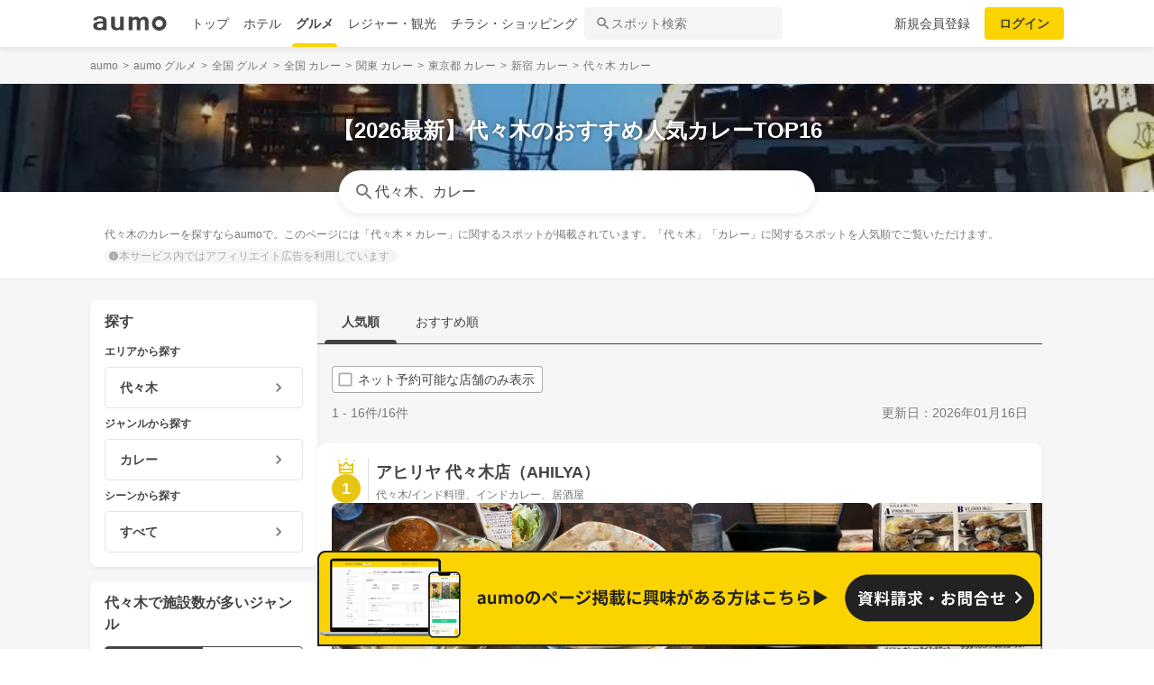

--- FILE ---
content_type: text/html; charset=utf-8
request_url: https://gourmet.aumo.jp/areas/259/categories/a5
body_size: 146928
content:
<!doctype html>
<html data-n-head-ssr lang="ja" prefix="og: http://ogp.me/ns# fb: http://ogp.me/ns/fb#" data-n-head="%7B%22lang%22:%7B%22ssr%22:%22ja%22%7D,%22prefix%22:%7B%22ssr%22:%22og:%20http://ogp.me/ns#%20fb:%20http://ogp.me/ns/fb#%22%7D%7D">
  <head >
    <meta data-n-head="ssr" charset="utf-8"><meta data-n-head="ssr" http-equiv="x-ua-compatible" content="ie=edge"><meta data-n-head="ssr" name="viewport" content="width=device-width, initial-scale=1.0, minimum-scale=1.0, maximum-scale=1.0, user-scalable=no, viewport-fit=cover"><meta data-n-head="ssr" data-hid="og:site_name" property="og:site_name" content="aumo[アウモ]"><meta data-n-head="ssr" data-hid="og:type" property="og:type" content="article"><meta data-n-head="ssr" data-hid="og:image" property="og:image" content="https://media-assets.aumo.jp/assets/images/ogimage.png"><meta data-n-head="ssr" data-hid="twitter:card" property="twitter:card" content="summary"><meta data-n-head="ssr" data-hid="twitter:site" property="twitter:site" content="@aumo_jp"><meta data-n-head="ssr" data-hid="twitter:image" property="twitter:image" content="https://media-assets.aumo.jp/assets/images/ogimage.png"><meta data-n-head="ssr" data-hid="fb:app_id" property="fb:app_id" content="749180661873556"><meta data-n-head="ssr" name="referrer" content="unsafe-url"><meta data-n-head="ssr" data-hid="description" name="description" content="代々木のカレーを探すならaumoで。このページには「代々木 × カレー」に関するスポットが掲載されています。「代々木」「カレー」に関するスポットを人気順でご覧いただけます。"><meta data-n-head="ssr" name="google-site-verification" content="vWFi-y6IE_myRgT3Grs9eNsJLAEBcDn15tUkxZ8NAq0"><meta data-n-head="ssr" data-hid="og:url" property="og:url" content="https://gourmet.aumo.jp/areas/259/categories/a5"><meta data-n-head="ssr" data-hid="og:title" property="og:title" content="【2026最新】代々木のおすすめ人気カレーTOP16 | aumo[アウモ]"><meta data-n-head="ssr" data-hid="og:description" property="og:description" content="代々木のカレーを探すならaumoで。このページには「代々木 × カレー」に関するスポットが掲載されています。「代々木」「カレー」に関するスポットを人気順でご覧いただけます。"><meta data-n-head="ssr" data-hid="twitter:title" property="twitter:title" content="【2026最新】代々木のおすすめ人気カレーTOP16 | aumo[アウモ]"><meta data-n-head="ssr" data-hid="twitter:description" property="twitter:description" content="代々木のカレーを探すならaumoで。このページには「代々木 × カレー」に関するスポットが掲載されています。「代々木」「カレー」に関するスポットを人気順でご覧いただけます。"><title>【2026最新】代々木のおすすめ人気カレーTOP16 | aumo[アウモ]</title><link data-n-head="ssr" rel="icon" type="image/x-icon" href="/favicon.ico"><link data-n-head="ssr" rel="canonical" href="https://gourmet.aumo.jp/areas/259/categories/a5"><link data-n-head="ssr" rel="preload" as="image" fetchpriority="high" href="https://media-assets.aumo.jp/uploads/photo/upload_photo/data/11032/large_webp_abc30fb4-faef-4daa-a8c5-603478f080ec.webp"><script data-n-head="ssr" async src="https://securepubads.g.doubleclick.net/tag/js/gpt.js"></script><script data-n-head="ssr" async src="https://flux-cdn.com/client/greemedia/flux_aumo_TM_AS.min.js" type="text/javascript"></script><script data-n-head="ssr" async src="/script/translator.js" type="text/javascript"></script><script data-n-head="ssr" type="text/javascript">window.gnshbrequest = window.gnshbrequest || {cmd:[]}; window.gnshbrequest.cmd.push(function(){window.gnshbrequest.forceInternalRequest();});</script><script data-n-head="ssr" async src="https://cpt.geniee.jp/hb/v1/213480/1582/wrapper.min.js"></script><script data-n-head="ssr" type="text/javascript">!function(f,b,e,v,n,t,s){if(f.fbq)return;n=f.fbq=function(){n.callMethod?n.callMethod.apply(n,arguments):n.queue.push(arguments)};if(!f._fbq)f._fbq=n;n.push=n;n.loaded=!0;n.version="2.0";n.queue=[];t=b.createElement(e);t.async=!0;t.src=v;s=b.getElementsByTagName(e)[0];s.parentNode.insertBefore(t,s)}(window,document,"script","https://connect.facebook.net/en_US/fbevents.js");fbq("init","1521537415191456");fbq("track","PageView");</script><script data-n-head="ssr" async src="https://www.googletagmanager.com/gtag/js?id=AW-727075267"></script><script data-n-head="ssr" type="text/javascript">window.dataLayer = window.dataLayer || []; function gtag(){dataLayer.push(arguments);} gtag("js", new Date()); gtag("config", "AW-727075267");</script><script data-n-head="ssr" data-hid="gtm-script">if(!window._gtm_init){window._gtm_init=1;(function(w,n,d,m,e,p){w[d]=(w[d]==1||n[d]=='yes'||n[d]==1||n[m]==1||(w[e]&&w[e][p]&&w[e][p]()))?1:0})(window,navigator,'doNotTrack','msDoNotTrack','external','msTrackingProtectionEnabled');(function(w,d,s,l,x,y){w[x]={};w._gtm_inject=function(i){if(w.doNotTrack||w[x][i])return;w[x][i]=1;w[l]=w[l]||[];w[l].push({'gtm.start':new Date().getTime(),event:'gtm.js'});var f=d.getElementsByTagName(s)[0],j=d.createElement(s);j.async=true;j.src='https://www.googletagmanager.com/gtm.js?id='+i;f.parentNode.insertBefore(j,f);};w[y]('GTM-W4WZK7J')})(window,document,'script','dataLayer','_gtm_ids','_gtm_inject')}</script><script data-n-head="ssr" src="https://www.googletagmanager.com/gtag/js?id=G-WD9TB3Z1KE" async></script><script data-n-head="ssr">
        window.googletag = window.googletag || {cmd: []};
        googletag.cmd.push(function() {
          googletag.defineSlot('/21383687/aumo_pc_locations_rectangle_left_1', [[336, 280],[300, 250],], 'div-gpt-ad-1592280379424-0').addService(googletag.pubads());googletag.defineSlot('/21383687/aumo_pc_locations_rectangle_right_1', [[336, 280],[300, 250],], 'div-gpt-ad-1592280433859-0').addService(googletag.pubads());googletag.defineSlot('/21383687/aumo_pc_locations_rectangle_left_2', [[336, 280],[300, 250],], 'div-gpt-ad-1592283374997-0').addService(googletag.pubads());googletag.defineSlot('/21383687/aumo_pc_locations_rectangle_right_2', [[336, 280],[300, 250],], 'div-gpt-ad-1592283426922-0').addService(googletag.pubads());googletag.defineSlot('/21383687/aumo_pc_locations_rectangle_left_3', [[336, 280],[300, 250],], 'div-gpt-ad-1592283485193-0').addService(googletag.pubads());googletag.defineSlot('/21383687/aumo_pc_locations_rectangle_right_3', [[336, 280],[300, 250],], 'div-gpt-ad-1592288269465-0').addService(googletag.pubads());googletag.defineSlot('/21383687/aumo_pc_locations_rectangle_left_4', [[336, 280],[300, 250],], 'div-gpt-ad-1592288455414-0').addService(googletag.pubads());googletag.defineSlot('/21383687/aumo_pc_locations_rectangle_right_4', [[336, 280],[300, 250],], 'div-gpt-ad-1592288528150-0').addService(googletag.pubads());googletag.defineSlot('/21383687/aumo_pc_locations_rectangle_left_5', [[336, 280],[300, 250],], 'div-gpt-ad-1592288581810-0').addService(googletag.pubads());googletag.defineSlot('/21383687/aumo_pc_locations_rectangle_right_5', [[336, 280],[300, 250],], 'div-gpt-ad-1592288632840-0').addService(googletag.pubads());googletag.defineSlot('/21383687/aumo_pc_locations_rectangle_left_6', [[336, 280],[300, 250],], 'div-gpt-ad-1598346596475-0').addService(googletag.pubads());googletag.defineSlot('/21383687/aumo_pc_locations_rectangle_right_6', [[336, 280],[300, 250],], 'div-gpt-ad-1598346691474-0').addService(googletag.pubads());googletag.defineSlot('/21383687/aumo_pc_locations_rectangle_left_7', [[336, 280],[300, 250],], 'div-gpt-ad-1598346799691-0').addService(googletag.pubads());googletag.defineSlot('/21383687/aumo_pc_locations_rectangle_right_7', [[336, 280],[300, 250],], 'div-gpt-ad-1598346853659-0').addService(googletag.pubads());googletag.defineSlot('/21383687/aumo_pc_locations_rectangle_left_8', [[336, 280],[300, 250],], 'div-gpt-ad-1598346956275-0').addService(googletag.pubads());googletag.defineSlot('/21383687/aumo_pc_locations_rectangle_right_8', [[336, 280],[300, 250],], 'div-gpt-ad-1598347015516-0').addService(googletag.pubads());
          googletag.pubads().setTargeting('aumo_gourmet', '/areas/259/categories/a5');
          googletag.pubads().collapseEmptyDivs();
          googletag.pubads().enableSingleRequest();
          googletag.pubads().disableInitialLoad();
          googletag.enableServices();
        });
      </script><script data-n-head="ssr">
        var readyBids = {
          prebid: false,
          amazon: false,
          google: false
        };
        var failSafeTimeout = 3e3;
        // when both APS and Prebid have returned, initiate ad request
        var launchAdServer = function () {
          if (!readyBids.amazon || !readyBids.prebid) {
            return;
          }
          requestAdServer();
        };
        var requestAdServer = function () {
          if (!readyBids.google) {
            readyBids.google = true;
            googletag.cmd.push(function () {
              pbjs.que.push(function () {
                pbjs.setTargetingForGPTAsync();
              });
              apstag.setDisplayBids();
              googletag.pubads().refresh();
            });
          }
        };</script><script data-n-head="ssr">
        window.pbjs = window.pbjs || {que: []};
        window.googletag = window.googletag || {cmd: []};</script><script data-n-head="ssr">
        ! function (a9, a, p, s, t, A, g) {
          if (a[a9]) return;
          function q(c, r) {
            a[a9]._Q.push([c, r])
          }
          a[a9] = {
            init: function () {
              q("i", arguments)
            },
            fetchBids: function () {
              q("f", arguments)
            },
            setDisplayBids: function () {},
            targetingKeys: function () {
              return []
            },
            _Q: []
          };
          A = p.createElement(s);
          A.async = !0;
          A.src = t;
          g = p.getElementsByTagName(s)[0];
          g.parentNode.insertBefore(A, g)
        }("apstag", window, document, "script", "//c.amazon-adsystem.com/aax2/apstag.js");
        apstag.init({
          pubID: '3684',
          adServer: 'googletag',
          bidTimeout: 1e3
        });
        apstag.fetchBids({
          slots: [
            { slotID: 'div-gpt-ad-1592280379424-0', slotName: '/21383687/aumo_pc_locations_rectangle_left_1', sizes: [[336, 280],[300, 250],] },{ slotID: 'div-gpt-ad-1592280433859-0', slotName: '/21383687/aumo_pc_locations_rectangle_right_1', sizes: [[336, 280],[300, 250],] },{ slotID: 'div-gpt-ad-1592283374997-0', slotName: '/21383687/aumo_pc_locations_rectangle_left_2', sizes: [[336, 280],[300, 250],] },{ slotID: 'div-gpt-ad-1592283426922-0', slotName: '/21383687/aumo_pc_locations_rectangle_right_2', sizes: [[336, 280],[300, 250],] },{ slotID: 'div-gpt-ad-1592283485193-0', slotName: '/21383687/aumo_pc_locations_rectangle_left_3', sizes: [[336, 280],[300, 250],] },{ slotID: 'div-gpt-ad-1592288269465-0', slotName: '/21383687/aumo_pc_locations_rectangle_right_3', sizes: [[336, 280],[300, 250],] },{ slotID: 'div-gpt-ad-1592288455414-0', slotName: '/21383687/aumo_pc_locations_rectangle_left_4', sizes: [[336, 280],[300, 250],] },{ slotID: 'div-gpt-ad-1592288528150-0', slotName: '/21383687/aumo_pc_locations_rectangle_right_4', sizes: [[336, 280],[300, 250],] },{ slotID: 'div-gpt-ad-1592288581810-0', slotName: '/21383687/aumo_pc_locations_rectangle_left_5', sizes: [[336, 280],[300, 250],] },{ slotID: 'div-gpt-ad-1592288632840-0', slotName: '/21383687/aumo_pc_locations_rectangle_right_5', sizes: [[336, 280],[300, 250],] },{ slotID: 'div-gpt-ad-1598346596475-0', slotName: '/21383687/aumo_pc_locations_rectangle_left_6', sizes: [[336, 280],[300, 250],] },{ slotID: 'div-gpt-ad-1598346691474-0', slotName: '/21383687/aumo_pc_locations_rectangle_right_6', sizes: [[336, 280],[300, 250],] },{ slotID: 'div-gpt-ad-1598346799691-0', slotName: '/21383687/aumo_pc_locations_rectangle_left_7', sizes: [[336, 280],[300, 250],] },{ slotID: 'div-gpt-ad-1598346853659-0', slotName: '/21383687/aumo_pc_locations_rectangle_right_7', sizes: [[336, 280],[300, 250],] },{ slotID: 'div-gpt-ad-1598346956275-0', slotName: '/21383687/aumo_pc_locations_rectangle_left_8', sizes: [[336, 280],[300, 250],] },{ slotID: 'div-gpt-ad-1598347015516-0', slotName: '/21383687/aumo_pc_locations_rectangle_right_8', sizes: [[336, 280],[300, 250],] },
          ]
        }, function (bids) {
          googletag.cmd.push(function () {
            readyBids.amazon = true;
            launchAdServer();
          });
        });</script><script data-n-head="ssr">
        // set failsafe timeout
        setTimeout(function () {
          requestAdServer();
        }, failSafeTimeout);</script><script data-n-head="ssr" type="application/ld+json">
        {
          "@context": "https://schema.org",
          "@type": "DataFeedItem",
          "name": "更新日",
          "dateModified": "2026-01-16T21:51:57+00:00"
        }</script><script data-n-head="ssr" type="application/ld+json">{"@context":"https://schema.org","publisher":[{"@type":"Organization","name":"グリーエックス株式会社","alternateName":"GREE X, Inc.","employee":[{"@type":"Person","name":"生方 駿一","jobTitle":"執行役員"}],"foundingDate":"February,2025","sameAs":"https://gree-x.com","address":[{"@type":"PostalAddress","addressLocality":"Tokyo","addressRegion":"JP","postalCode":1060032,"streetAddress":"東京都港区六本木6丁目11−1六本木ヒルズゲートタワー"}],"ethicsPolicy":"https://gree-x.com/privacy/gree-x","ownershipFundingInfo":"","parentOrganization":[{"@type":"Corporation","name":"グリーホールディングス株式会社","sameAs":"https://hd.gree.net/jp/ja/","url":"https://hd.gree.net/jp/ja/corporate/"}]}],"mainEntityOfPage":{"@type":"WebPage","@id":"https://gourmet.aumo.jp/areas/259/categories/a5"},"headline":"【2026最新】代々木のおすすめ人気カレーTOP16 | aumo[アウモ]","description":"代々木のカレーを探すならaumoで。このページには「代々木 × カレー」に関するスポットが掲載されています。「代々木」「カレー」に関するスポットを人気順でご覧いただけます。","datePublished":"2020-09-08T18:37:35+09:00","dateModified":"2026-01-22T21:51:57+00:00","image":{"@type":"ImageObject","url":"https://media-assets.aumo.jp/uploads/photo/external_photo/data/2073109/large_70236fbe-87e5-41f6-8260-a056fbbe360d.jpg"}}</script><script data-n-head="ssr">
    window.googletag = window.googletag || {cmd: []};
    var interstitial_slot, static_slot;
    var out_of_page_slot_name = '/21383687/aumo_web_ec_interstitial_ad';
    googletag.cmd.push(function() {
      interstitial_slot = googletag.defineOutOfPageSlot(
        out_of_page_slot_name,
        googletag.enums.OutOfPageFormat.INTERSTITIAL);
      if (interstitial_slot) {
        interstitial_slot.addService(googletag.pubads());
      }
      googletag.pubads().enableSingleRequest();
      googletag.enableServices();
      googletag.display(interstitial_slot);
    });</script><link rel="preload" href="https://travel-frontend-assets.aumo.jp/dist/client/3dca379.js" as="script"><link rel="preload" href="https://travel-frontend-assets.aumo.jp/dist/client/8ab8cdf.js" as="script"><link rel="preload" href="https://travel-frontend-assets.aumo.jp/dist/client/b325f87.js" as="script"><link rel="preload" href="https://travel-frontend-assets.aumo.jp/dist/client/bcaea1a.js" as="script"><link rel="preload" href="https://travel-frontend-assets.aumo.jp/dist/client/ce20c41.js" as="script"><link rel="preload" href="https://travel-frontend-assets.aumo.jp/dist/client/88bf36d.js" as="script"><link rel="preload" href="https://travel-frontend-assets.aumo.jp/dist/client/496bf8d.js" as="script"><link rel="preload" href="https://travel-frontend-assets.aumo.jp/dist/client/dc8a90f.js" as="script"><link rel="preload" href="https://travel-frontend-assets.aumo.jp/dist/client/3b5ee85.js" as="script"><style data-vue-ssr-id="83fd6f88:0 6d256c62:0 60f768fc:0 496d1c65:0 5ac23d9c:0 83db74ba:0 2936009f:0 4510988e:0 b5ad8924:0 3ab1b54b:0 910c9066:0 28fa4245:0 623d5967:0 7f0da74c:0 ad86a4ce:0 888daae4:0 3655fdef:0 54260ce6:0 75014d5e:0 05084d50:0 5601b7bf:0 45d92dc0:0 465bc379:0 cb719814:0 3f3356ab:0 27fce145:0 371c07f8:0 1eb9044c:0 0887fba8:0 3f0e9f03:0 a4f184fe:0 bcc373ca:0 299506a4:0 09eb7c40:0 5b169180:0 48732cc6:0 cbe04680:0 ecbe03a0:0 25493972:0 7ec133f2:0 1a9a8652:0 25e24863:0 bd855680:0 ebe82f72:0 50777017:0 dfeb7d48:0 58c97647:0 450843b6:0 0e0078f6:0 5a734657:0 62195636:0 f0d70a58:0 0ee540ba:0">.swiper-container{list-style:none;margin:0 auto;overflow:hidden;padding:0;position:relative;z-index:1}.swiper-container-no-flexbox .swiper-slide{float:left}.swiper-container-vertical>.swiper-wrapper{flex-direction:column}.swiper-wrapper{box-sizing:content-box;display:flex;height:100%;position:relative;transition-property:transform;width:100%;z-index:1}.swiper-container-android .swiper-slide,.swiper-wrapper{transform:translateZ(0)}.swiper-container-multirow>.swiper-wrapper{flex-wrap:wrap}.swiper-container-free-mode>.swiper-wrapper{margin:0 auto;transition-timing-function:ease-out}.swiper-slide{flex-shrink:0;height:100%;position:relative;transition-property:transform;width:100%}.swiper-slide-invisible-blank{visibility:hidden}.swiper-container-autoheight,.swiper-container-autoheight .swiper-slide{height:auto}.swiper-container-autoheight .swiper-wrapper{align-items:flex-start;transition-property:transform,height}.swiper-container-3d{perspective:1200px}.swiper-container-3d .swiper-cube-shadow,.swiper-container-3d .swiper-slide,.swiper-container-3d .swiper-slide-shadow-bottom,.swiper-container-3d .swiper-slide-shadow-left,.swiper-container-3d .swiper-slide-shadow-right,.swiper-container-3d .swiper-slide-shadow-top,.swiper-container-3d .swiper-wrapper{transform-style:preserve-3d}.swiper-container-3d .swiper-slide-shadow-bottom,.swiper-container-3d .swiper-slide-shadow-left,.swiper-container-3d .swiper-slide-shadow-right,.swiper-container-3d .swiper-slide-shadow-top{height:100%;left:0;pointer-events:none;position:absolute;top:0;width:100%;z-index:10}.swiper-container-3d .swiper-slide-shadow-left{background-image:linear-gradient(270deg,rgba(0,0,0,.5),transparent)}.swiper-container-3d .swiper-slide-shadow-right{background-image:linear-gradient(90deg,rgba(0,0,0,.5),transparent)}.swiper-container-3d .swiper-slide-shadow-top{background-image:linear-gradient(0deg,rgba(0,0,0,.5),transparent)}.swiper-container-3d .swiper-slide-shadow-bottom{background-image:linear-gradient(180deg,rgba(0,0,0,.5),transparent)}.swiper-container-wp8-horizontal,.swiper-container-wp8-horizontal>.swiper-wrapper{touch-action:pan-y}.swiper-container-wp8-vertical,.swiper-container-wp8-vertical>.swiper-wrapper{touch-action:pan-x}.swiper-button-next,.swiper-button-prev{background-position:50%;background-repeat:no-repeat;background-size:27px 44px;cursor:pointer;height:44px;margin-top:-22px;position:absolute;top:50%;width:27px;z-index:10}.swiper-button-next.swiper-button-disabled,.swiper-button-prev.swiper-button-disabled{cursor:auto;opacity:.35;pointer-events:none}.swiper-button-prev,.swiper-container-rtl .swiper-button-next{background-image:url("data:image/svg+xml;charset=utf-8,%3Csvg xmlns='http://www.w3.org/2000/svg' viewBox='0 0 27 44'%3E%3Cpath fill='%23007aff' d='M0 22 22 0l2.1 2.1L4.2 22l19.9 19.9L22 44z'/%3E%3C/svg%3E");left:10px;right:auto}.swiper-button-next,.swiper-container-rtl .swiper-button-prev{background-image:url("data:image/svg+xml;charset=utf-8,%3Csvg xmlns='http://www.w3.org/2000/svg' viewBox='0 0 27 44'%3E%3Cpath fill='%23007aff' d='M27 22 5 44l-2.1-2.1L22.8 22 2.9 2.1 5 0z'/%3E%3C/svg%3E");left:auto;right:10px}.swiper-button-prev.swiper-button-white,.swiper-container-rtl .swiper-button-next.swiper-button-white{background-image:url("data:image/svg+xml;charset=utf-8,%3Csvg xmlns='http://www.w3.org/2000/svg' viewBox='0 0 27 44'%3E%3Cpath fill='%23fff' d='M0 22 22 0l2.1 2.1L4.2 22l19.9 19.9L22 44z'/%3E%3C/svg%3E")}.swiper-button-next.swiper-button-white,.swiper-container-rtl .swiper-button-prev.swiper-button-white{background-image:url("data:image/svg+xml;charset=utf-8,%3Csvg xmlns='http://www.w3.org/2000/svg' viewBox='0 0 27 44'%3E%3Cpath fill='%23fff' d='M27 22 5 44l-2.1-2.1L22.8 22 2.9 2.1 5 0z'/%3E%3C/svg%3E")}.swiper-button-prev.swiper-button-black,.swiper-container-rtl .swiper-button-next.swiper-button-black{background-image:url("data:image/svg+xml;charset=utf-8,%3Csvg xmlns='http://www.w3.org/2000/svg' viewBox='0 0 27 44'%3E%3Cpath d='M0 22 22 0l2.1 2.1L4.2 22l19.9 19.9L22 44z'/%3E%3C/svg%3E")}.swiper-button-next.swiper-button-black,.swiper-container-rtl .swiper-button-prev.swiper-button-black{background-image:url("data:image/svg+xml;charset=utf-8,%3Csvg xmlns='http://www.w3.org/2000/svg' viewBox='0 0 27 44'%3E%3Cpath d='M27 22 5 44l-2.1-2.1L22.8 22 2.9 2.1 5 0z'/%3E%3C/svg%3E")}.swiper-button-lock{display:none}.swiper-pagination{position:absolute;text-align:center;transform:translateZ(0);transition:opacity .3s;z-index:10}.swiper-pagination.swiper-pagination-hidden{opacity:0}.swiper-container-horizontal>.swiper-pagination-bullets,.swiper-pagination-custom,.swiper-pagination-fraction{bottom:10px;left:0;width:100%}.swiper-pagination-bullets-dynamic{font-size:0;overflow:hidden}.swiper-pagination-bullets-dynamic .swiper-pagination-bullet{position:relative;transform:scale(.33)}.swiper-pagination-bullets-dynamic .swiper-pagination-bullet-active,.swiper-pagination-bullets-dynamic .swiper-pagination-bullet-active-main{transform:scale(1)}.swiper-pagination-bullets-dynamic .swiper-pagination-bullet-active-prev{transform:scale(.66)}.swiper-pagination-bullets-dynamic .swiper-pagination-bullet-active-prev-prev{transform:scale(.33)}.swiper-pagination-bullets-dynamic .swiper-pagination-bullet-active-next{transform:scale(.66)}.swiper-pagination-bullets-dynamic .swiper-pagination-bullet-active-next-next{transform:scale(.33)}.swiper-pagination-bullet{background:#000;border-radius:100%;display:inline-block;height:8px;opacity:.2;width:8px}button.swiper-pagination-bullet{-webkit-appearance:none;-moz-appearance:none;appearance:none;border:none;box-shadow:none;margin:0;padding:0}.swiper-pagination-clickable .swiper-pagination-bullet{cursor:pointer}.swiper-pagination-bullet-active{background:#007aff;opacity:1}.swiper-container-vertical>.swiper-pagination-bullets{right:10px;top:50%;transform:translate3d(0,-50%,0)}.swiper-container-vertical>.swiper-pagination-bullets .swiper-pagination-bullet{display:block;margin:6px 0}.swiper-container-vertical>.swiper-pagination-bullets.swiper-pagination-bullets-dynamic{top:50%;transform:translateY(-50%);width:8px}.swiper-container-vertical>.swiper-pagination-bullets.swiper-pagination-bullets-dynamic .swiper-pagination-bullet{display:inline-block;transition:transform .2s,top .2s}.swiper-container-horizontal>.swiper-pagination-bullets .swiper-pagination-bullet{margin:0 4px}.swiper-container-horizontal>.swiper-pagination-bullets.swiper-pagination-bullets-dynamic{left:50%;transform:translateX(-50%);white-space:nowrap}.swiper-container-horizontal>.swiper-pagination-bullets.swiper-pagination-bullets-dynamic .swiper-pagination-bullet{transition:transform .2s,left .2s}.swiper-container-horizontal.swiper-container-rtl>.swiper-pagination-bullets-dynamic .swiper-pagination-bullet{transition:transform .2s,right .2s}.swiper-pagination-progressbar{background:rgba(0,0,0,.25);position:absolute}.swiper-pagination-progressbar .swiper-pagination-progressbar-fill{background:#007aff;height:100%;left:0;position:absolute;top:0;transform:scale(0);transform-origin:left top;width:100%}.swiper-container-rtl .swiper-pagination-progressbar .swiper-pagination-progressbar-fill{transform-origin:right top}.swiper-container-horizontal>.swiper-pagination-progressbar,.swiper-container-vertical>.swiper-pagination-progressbar.swiper-pagination-progressbar-opposite{height:4px;left:0;top:0;width:100%}.swiper-container-horizontal>.swiper-pagination-progressbar.swiper-pagination-progressbar-opposite,.swiper-container-vertical>.swiper-pagination-progressbar{height:100%;left:0;top:0;width:4px}.swiper-pagination-white .swiper-pagination-bullet-active{background:#fff}.swiper-pagination-progressbar.swiper-pagination-white{background:hsla(0,0%,100%,.25)}.swiper-pagination-progressbar.swiper-pagination-white .swiper-pagination-progressbar-fill{background:#fff}.swiper-pagination-black .swiper-pagination-bullet-active{background:#000}.swiper-pagination-progressbar.swiper-pagination-black{background:rgba(0,0,0,.25)}.swiper-pagination-progressbar.swiper-pagination-black .swiper-pagination-progressbar-fill{background:#000}.swiper-pagination-lock{display:none}.swiper-scrollbar{background:rgba(0,0,0,.1);border-radius:10px;position:relative;-ms-touch-action:none}.swiper-container-horizontal>.swiper-scrollbar{bottom:3px;height:5px;left:1%;position:absolute;width:98%;z-index:50}.swiper-container-vertical>.swiper-scrollbar{height:98%;position:absolute;right:3px;top:1%;width:5px;z-index:50}.swiper-scrollbar-drag{background:rgba(0,0,0,.5);border-radius:10px;height:100%;left:0;position:relative;top:0;width:100%}.swiper-scrollbar-cursor-drag{cursor:move}.swiper-scrollbar-lock{display:none}.swiper-zoom-container{align-items:center;display:flex;height:100%;justify-content:center;text-align:center;width:100%}.swiper-zoom-container>canvas,.swiper-zoom-container>img,.swiper-zoom-container>svg{max-height:100%;max-width:100%;-o-object-fit:contain;object-fit:contain}.swiper-slide-zoomed{cursor:move}.swiper-lazy-preloader{animation:swiper-preloader-spin 1s steps(12) infinite;height:42px;left:50%;margin-left:-21px;margin-top:-21px;position:absolute;top:50%;transform-origin:50%;width:42px;z-index:10}.swiper-lazy-preloader:after{background-image:url("data:image/svg+xml;charset=utf-8,%3Csvg xmlns='http://www.w3.org/2000/svg' xmlns:xlink='http://www.w3.org/1999/xlink' viewBox='0 0 120 120'%3E%3Cdefs%3E%3Cpath id='a' stroke='%236c6c6c' stroke-linecap='round' stroke-width='11' d='M60 7v20'/%3E%3C/defs%3E%3Cuse xlink:href='%23a' opacity='.27'/%3E%3Cuse xlink:href='%23a' opacity='.27' transform='rotate(30 60 60)'/%3E%3Cuse xlink:href='%23a' opacity='.27' transform='rotate(60 60 60)'/%3E%3Cuse xlink:href='%23a' opacity='.27' transform='rotate(90 60 60)'/%3E%3Cuse xlink:href='%23a' opacity='.27' transform='rotate(120 60 60)'/%3E%3Cuse xlink:href='%23a' opacity='.27' transform='rotate(150 60 60)'/%3E%3Cuse xlink:href='%23a' opacity='.37' transform='rotate(180 60 60)'/%3E%3Cuse xlink:href='%23a' opacity='.46' transform='rotate(210 60 60)'/%3E%3Cuse xlink:href='%23a' opacity='.56' transform='rotate(240 60 60)'/%3E%3Cuse xlink:href='%23a' opacity='.66' transform='rotate(270 60 60)'/%3E%3Cuse xlink:href='%23a' opacity='.75' transform='rotate(300 60 60)'/%3E%3Cuse xlink:href='%23a' opacity='.85' transform='rotate(330 60 60)'/%3E%3C/svg%3E");background-position:50%;background-repeat:no-repeat;background-size:100%;content:"";display:block;height:100%;width:100%}.swiper-lazy-preloader-white:after{background-image:url("data:image/svg+xml;charset=utf-8,%3Csvg xmlns='http://www.w3.org/2000/svg' xmlns:xlink='http://www.w3.org/1999/xlink' viewBox='0 0 120 120'%3E%3Cdefs%3E%3Cpath id='a' stroke='%23fff' stroke-linecap='round' stroke-width='11' d='M60 7v20'/%3E%3C/defs%3E%3Cuse xlink:href='%23a' opacity='.27'/%3E%3Cuse xlink:href='%23a' opacity='.27' transform='rotate(30 60 60)'/%3E%3Cuse xlink:href='%23a' opacity='.27' transform='rotate(60 60 60)'/%3E%3Cuse xlink:href='%23a' opacity='.27' transform='rotate(90 60 60)'/%3E%3Cuse xlink:href='%23a' opacity='.27' transform='rotate(120 60 60)'/%3E%3Cuse xlink:href='%23a' opacity='.27' transform='rotate(150 60 60)'/%3E%3Cuse xlink:href='%23a' opacity='.37' transform='rotate(180 60 60)'/%3E%3Cuse xlink:href='%23a' opacity='.46' transform='rotate(210 60 60)'/%3E%3Cuse xlink:href='%23a' opacity='.56' transform='rotate(240 60 60)'/%3E%3Cuse xlink:href='%23a' opacity='.66' transform='rotate(270 60 60)'/%3E%3Cuse xlink:href='%23a' opacity='.75' transform='rotate(300 60 60)'/%3E%3Cuse xlink:href='%23a' opacity='.85' transform='rotate(330 60 60)'/%3E%3C/svg%3E")}@keyframes swiper-preloader-spin{to{transform:rotate(1turn)}}.swiper-container .swiper-notification{left:0;opacity:0;pointer-events:none;position:absolute;top:0;z-index:-1000}.swiper-container-fade.swiper-container-free-mode .swiper-slide{transition-timing-function:ease-out}.swiper-container-fade .swiper-slide{pointer-events:none;transition-property:opacity}.swiper-container-fade .swiper-slide .swiper-slide{pointer-events:none}.swiper-container-fade .swiper-slide-active,.swiper-container-fade .swiper-slide-active .swiper-slide-active{pointer-events:auto}.swiper-container-cube{overflow:visible}.swiper-container-cube .swiper-slide{backface-visibility:hidden;height:100%;pointer-events:none;transform-origin:0 0;visibility:hidden;width:100%;z-index:1}.swiper-container-cube .swiper-slide .swiper-slide{pointer-events:none}.swiper-container-cube.swiper-container-rtl .swiper-slide{transform-origin:100% 0}.swiper-container-cube .swiper-slide-active,.swiper-container-cube .swiper-slide-active .swiper-slide-active{pointer-events:auto}.swiper-container-cube .swiper-slide-active,.swiper-container-cube .swiper-slide-next,.swiper-container-cube .swiper-slide-next+.swiper-slide,.swiper-container-cube .swiper-slide-prev{pointer-events:auto;visibility:visible}.swiper-container-cube .swiper-slide-shadow-bottom,.swiper-container-cube .swiper-slide-shadow-left,.swiper-container-cube .swiper-slide-shadow-right,.swiper-container-cube .swiper-slide-shadow-top{backface-visibility:hidden;z-index:0}.swiper-container-cube .swiper-cube-shadow{background:#000;bottom:0;filter:blur(50px);height:100%;left:0;opacity:.6;position:absolute;width:100%;z-index:0}.swiper-container-flip{overflow:visible}.swiper-container-flip .swiper-slide{backface-visibility:hidden;pointer-events:none;z-index:1}.swiper-container-flip .swiper-slide .swiper-slide{pointer-events:none}.swiper-container-flip .swiper-slide-active,.swiper-container-flip .swiper-slide-active .swiper-slide-active{pointer-events:auto}.swiper-container-flip .swiper-slide-shadow-bottom,.swiper-container-flip .swiper-slide-shadow-left,.swiper-container-flip .swiper-slide-shadow-right,.swiper-container-flip .swiper-slide-shadow-top{backface-visibility:hidden;z-index:0}.swiper-container-coverflow .swiper-wrapper{-ms-perspective:1200px}html{font-family:inherit}a,abbr,acronym,address,applet,article,aside,audio,b,big,blockquote,body,canvas,caption,center,cite,code,dd,del,details,dfn,div,dl,dt,em,embed,fieldset,figcaption,figure,footer,form,h1,h2,h3,h4,h5,h6,header,hgroup,html,i,iframe,img,input,ins,kbd,label,legend,li,mark,menu,nav,object,ol,output,p,pre,q,ruby,s,samp,section,small,span,strike,strong,sub,summary,sup,table,tbody,td,tfoot,th,thead,time,tr,tt,u,ul,var,video{border:0;margin:0;padding:0;vertical-align:baseline}li,ol,ul{list-style:none;padding:0}blockquote,q{quotes:none}blockquote:after,blockquote:before,q:after,q:before{content:none}table{border-collapse:collapse;border-spacing:0}article,aside,details,figcaption,figure,footer,header,hgroup,menu,nav,section{display:block}h1,h2,h3,h4,h5,h6,p{font-weight:400;font:inherit;margin:0}hr{background:#ccc;height:1px;margin:0 auto;width:100%}input,select{vertical-align:middle}button,input,select,textarea{-webkit-appearance:none;-moz-appearance:none;appearance:none;outline:none}button{background-color:transparent;border:none;cursor:pointer;padding:0}input::-ms-clear,input::-ms-reveal{visibility:hidden}select::-ms-expand{display:none}body{color:#444;font-family:-apple-system,BlinkMacSystemFont,"Helvetica Neue","Segoe UI","Hiragino Kaku Gothic ProN","Hiragino Sans",Arial,Meiryo,sans-serif;font-size:100%;line-height:1;-webkit-text-size-adjust:100%;-moz-text-size-adjust:100%;text-size-adjust:100%;width:100%;word-break:break-word}*{-ms-box-sizing:border-box;box-sizing:border-box}a{display:inline-block;*display:inline;*zoom:1;-webkit-tap-highlight-color:rgba(0,0,0,0);cursor:pointer;max-width:100%;-webkit-text-decoration:none;text-decoration:none}
:root{--achromatic-black:#000;--achromatic-white:#fff;--amethyst-100:#ebe8ff;--amethyst-200:#dad3ff;--amethyst-300:#beb0ff;--amethyst-400:#9f83ff;--amethyst-50:#f4f2ff;--amethyst-500:#8151ff;--amethyst-600:#722dfa;--amethyst-700:#631ce5;--amethyst-800:#5316c1;--amethyst-900:#45159d;--amethyst-950:#290a6b;--blue-100:#d9ebff;--blue-200:#bbdcff;--blue-300:#8cc7ff;--blue-400:#56a7ff;--blue-50:#eef6ff;--blue-500:#2f83ff;--blue-600:#1862f8;--blue-700:#114ce4;--blue-800:#143eb9;--blue-900:#173991;--blue-950:#132458;--castro-100:#fde6f3;--castro-200:#fdcde9;--castro-300:#fca5d6;--castro-400:#f96db9;--castro-50:#fdf2f8;--castro-500:#f3419d;--castro-600:#e2207a;--castro-700:#c51160;--castro-800:#a3114f;--castro-900:#871444;--castro-950:#530425;--gray-100:#e5eaf1;--gray-200:#ced5df;--gray-300:#abb7c4;--gray-400:#8693a2;--gray-50:#f2f4f8;--gray-500:#677483;--gray-600:#515d6c;--gray-700:#3f4855;--gray-800:#282d33;--gray-900:#1c1e21;--gray-950:#131416;--gray-alpha-10:rgba(0,0,0,.102);--gray-alpha-20:rgba(0,0,0,.2);--gray-alpha-30:rgba(0,0,0,.302);--gray-alpha-40:rgba(0,0,0,.4);--gray-alpha-50:rgba(0,0,0,.502);--gray-alpha-60:rgba(0,0,0,.6);--gray-alpha-70:rgba(0,0,0,.698);--gray-alpha-80:rgba(0,0,0,.8);--gray-alpha-90:rgba(0,0,0,.898);--green-100:#d8ffe8;--green-200:#b4fed2;--green-300:#79fcb0;--green-400:#38f086;--green-50:#eefff4;--green-500:#0ed965;--green-600:#05b44f;--green-700:#088d42;--green-800:#0c6f38;--green-900:#0c5b30;--green-950:#00371a;--lime-100:#f5ffc5;--lime-200:#e9ff92;--lime-300:#d7ff53;--lime-400:#c1fc1f;--lime-50:#fbffe4;--lime-500:#a3e200;--lime-600:#7db500;--lime-700:#5f8902;--lime-800:#4c6c08;--lime-900:#405b0c;--lime-950:#203300;--mint-100:#cffce4;--mint-200:#a3f7cf;--mint-300:#68edb6;--mint-400:#2cdb98;--mint-50:#ebfef5;--mint-500:#08c181;--mint-600:#009d69;--mint-700:#007e57;--mint-800:#026346;--mint-900:#03513c;--mint-950:#002f23;--orange-100:#ffedd3;--orange-200:#ffd7a6;--orange-300:#ffb96d;--orange-400:#ff9032;--orange-50:#fff7ec;--orange-500:#ff700b;--orange-600:#f55301;--orange-700:#cb3c03;--orange-800:#a1300b;--orange-900:#81290d;--orange-950:#461204;--purple-100:#f4e9fe;--purple-200:#ebd6fe;--purple-300:#dbb6fc;--purple-400:#c487f9;--purple-50:#faf5ff;--purple-500:#ae59f3;--purple-600:#9a37e6;--purple-700:#8426ca;--purple-800:#7024a5;--purple-900:#5c1e85;--purple-950:#440a6b;--red-100:#ffdcdf;--red-200:#ffbfc4;--red-300:#ff929b;--red-400:#ff5462;--red-50:#ffeff0;--red-500:#ff1f31;--red-600:#ff0015;--red-700:#db0012;--red-800:#b4000f;--red-900:#74060f;--red-950:#520007;--turquoise-100:#c9ffff;--turquoise-200:#99fdff;--turquoise-300:#54f9ff;--turquoise-400:#07e9ff;--turquoise-50:#e9ffff;--turquoise-500:#00cbef;--turquoise-600:#00a1c9;--turquoise-700:#007fa1;--turquoise-800:#086682;--turquoise-900:#0c546d;--turquoise-950:#002533;--yellow-100:#feffc1;--yellow-200:#fffe86;--yellow-300:#fff541;--yellow-400:#ffe60d;--yellow-50:#ffffe7;--yellow-500:#fad300;--yellow-600:#d19e00;--yellow-700:#a67102;--yellow-800:#89580a;--yellow-900:#74480f;--yellow-950:#442604;--yellow-orange-100:#fff4c4;--yellow-orange-200:#ffe985;--yellow-orange-300:#ffd845;--yellow-orange-400:#ffc41a;--yellow-orange-50:#fffcea;--yellow-orange-500:#ffa200;--yellow-orange-600:#e37900;--yellow-orange-700:#bc5301;--yellow-orange-800:#984008;--yellow-orange-900:#7d340a;--yellow-orange-950:#471900;--background-base:var(--brand-palette-neutral-0);--border-focus:var(--blue-800);--border-caution-bold:var(--border-caution-light-base);--border-information-bold:var(--border-information-light-base);--border-key-primary-bold:var(--border-key-primary-light-bold);--border-key-secondary-bold:var(--border-key-secondary-light-bold);--border-negative-bold:var(--border-negative-light-base);--border-neutral-primary:var(--border-neutral-light-primary);--border-neutral-secondary:var(--border-neutral-light-secondary);--border-neutral-selected:var(--border-neutral-light-selected);--border-neutral-tertiary:var(--border-neutral-light-tertiary);--border-positive-bold:var(--border-positive-light-base);--custom-color-rank-bronze:var(--yellow-orange-700);--custom-color-rank-gold:var(--yellow-600);--custom-color-rank-silver:var(--gray-300);--custom-color-ratestar:var(--yellow-orange-400);--custom-color-brand-apple-a:#fff;--custom-color-brand-apple-b:#000;--custom-color-brand-aumo:#222;--custom-color-brand-facebook-a:#fff;--custom-color-brand-facebook-b:#0866ff;--custom-color-brand-instagram-a:#fff;--custom-color-brand-instagram-b:#000;--custom-color-brand-line-a:#fff;--custom-color-brand-line-b:#4cc764;--custom-color-brand-pinterest-a:#fff;--custom-color-brand-pinterest-b:#e60023;--custom-color-brand-tiktok-a:#fff;--custom-color-brand-tiktok-b:#000;--custom-color-brand-x-a:#fff;--custom-color-brand-x-b:#14171a;--custom-color-brand-youtbe-a:#fff;--custom-color-brand-youtbe-b:red;--icon-caution-bold:var(--icon-caution-light-bold);--icon-caution-on-bold:var(--icon-caution-light-on-bold);--icon-caution-on-subtle:var(--icon-caution-light-on-subtle);--icon-information-bold:var(--icon-information-light-bold);--icon-information-on-bold:var(--icon-information-light-on-bold);--icon-information-on-subtle:var(--icon-information-light-on-subtle);--icon-key-primary-bold:var(--icon-key-primary-light-bold);--icon-key-primary-on-bold:var(--icon-key-primary-light-on-bold);--icon-key-primary-on-subtle:var(--icon-key-primary-light-on-subtle);--icon-key-secondary-bold:var(--icon-key-secondary-dark-bold);--icon-key-secondary-on-bold:var(--icon-key-secondary-light-on-bold);--icon-key-secondary-on-subtle:var(--icon-key-secondary-light-on-subtle);--icon-negative-bold:var(--icon-negative-light-bold);--icon-negative-on-bold:var(--icon-negative-light-on-bold);--icon-negative-on-subtle:var(--icon-negative-light-on-subtle);--icon-neutral-inverse:var(--brand-palette-neutral-0);--icon-neutral-placeholder:var(--icon-neutral-light-placeholder);--icon-neutral-primary:var(--icon-neutral-light-primary);--icon-neutral-secondary:var(--icon-neutral-light-secondary);--icon-neutral-selected:var(--icon-neutral-light-selected);--icon-neutral-tertiary:var(--icon-neutral-light-tertiary);--icon-positive-bold:var(--icon-positive-light-bold);--icon-positive-on-bold:var(--icon-positive-light-on-bold);--icon-positive-on-subtle:var(--icon-positive-light-on-subtle);--icon-price-emphasis:var(--red-600);--icon-price-on-emphasis:var(--red-50);--icon-price-retail:var(--brand-palette-neutral-800);--icon-price-retail-subtle:var(--brand-palette-neutral-400);--overlay-bold:var(--gray-alpha-60);--overlay-subtle:var(--gray-alpha-30);--surface-caution-bold-active:var(--surface-caution-bold-light-active);--surface-caution-bold-base:var(--surface-caution-bold-light-base);--surface-caution-bold-hovered:var(--surface-caution-bold-light-hovered);--surface-caution-subtle-active:var(--surface-caution-subtle-light-active);--surface-caution-subtle-base:var(--surface-caution-subtle-light-base);--surface-caution-subtle-hovered:var(--surface-caution-subtle-light-hovered);--surface-information-bold-active:var(--surface-information-bold-light-active);--surface-information-bold-base:var(--surface-information-bold-light-base);--surface-information-bold-hovered:var(--surface-information-bold-light-hovered);--surface-information-subtle-active:var(--surface-information-subtle-light-active);--surface-information-subtle-base:var(--surface-information-subtle-light-base);--surface-information-subtle-hovered:var(--surface-information-subtle-light-hovered);--surface-key-primary-bold-active:var(--surface-key-primary-bold-light-active);--surface-key-primary-bold-base:var(--surface-key-primary-bold-light-base);--surface-key-primary-bold-hovered:var(--surface-key-primary-bold-light-hovered);--surface-key-primary-minimal-active:var(--surface-key-primary-minimal-light-active);--surface-key-primary-minimal-base:var(--surface-key-primary-minimal-light-base);--surface-key-primary-minimal-hovered:var(--surface-key-primary-minimal-light-hovered);--surface-key-primary-subtle-active:var(--surface-key-primary-saubtle-light-active);--surface-key-primary-subtle-base:var(--surface-key-primary-saubtle-light-base);--surface-key-primary-subtle-hovered:var(--surface-key-primary-saubtle-light-hovered);--surface-key-secondary-bold-active:var(--surface-key-secondary-bold-light-active);--surface-key-secondary-bold-base:var(--surface-key-secondary-bold-light-base);--surface-key-secondary-bold-hovered:var(--surface-key-secondary-bold-light-hovered);--surface-key-secondary-subtle-active:var(--surface-key-secondary-subtle-light-active);--surface-key-secondary-subtle-base:var(--surface-key-secondary-subtle-light-base);--surface-key-secondary-subtle-hovered:var(--surface-key-secondary-subtle-light-hovered);--surface-negative-bold-active:var(--surface-negative-bold-light-active);--surface-negative-bold-base:var(--surface-negative-bold-light-base);--surface-negative-bold-hovered:var(--surface-negative-bold-light-hovered);--surface-negative-subtle-active:var(--surface-negative-subtle-light-active);--surface-negative-subtle-base:var(--surface-negative-subtle-light-base);--surface-negative-subtle-hover:var(--surface-negative-subtle-light-hovered);--surface-neutral-fixed-white:var(--achromatic-white);--surface-neutral-inverse-active:var(--surface-neutral-tertiary-dark-active);--surface-neutral-inverse-base:var(--surface-neutral-inverse-light-base);--surface-neutral-inverse-hovered:var(--surface-neutral-tertiary-dark-hovered);--surface-neutral-primary-active:var(--surface-neutral-primary-light-active);--surface-neutral-primary-base:var(--surface-neutral-primary-light-base);--surface-neutral-primary-hovered:var(--surface-neutral-primary-light-hovered);--surface-neutral-primary-selected:var(--surface-neutral-primary-light-selected);--surface-neutral-secondary-active:var(--surface-neutral-secondary-light-active);--surface-neutral-secondary-base:var(--surface-neutral-secondary-light-base);--surface-neutral-secondary-hovered:var(--surface-neutral-secondary-light-hovered);--surface-neutral-tertiary-active:var(--surface-neutral-tertiary-light-active);--surface-neutral-tertiary-base:var(--surface-neutral-tertiary-light-base);--surface-neutral-tertiary-hovered:var(--surface-neutral-tertiary-light-hovered);--surface-positive-bold-active:var(--surface-positive-bold-light-active);--surface-positive-bold-base:var(--surface-positive-bold-dark-base);--surface-positive-bold-hovered:var(--surface-positive-bold-light-hovered);--surface-positive-subtle-active:var(--surface-positive-subtle-light-active);--surface-positive-subtle-base:var(--surface-positive-subtle-light-base);--surface-positive-subtle-hovered:var(--surface-positive-subtle-light-hovered);--surface-price-emphasis-bold:var(--red-500);--surface-price-emphasis-subtle:var(--red-50);--text-caution-bold:var(--text-caution-light-bold);--text-caution-on-bold:var(--text-caution-light-on-bold);--text-caution-on-subtle:var(--text-caution-light-on-subtle);--text-information-bold:var(--text-information-light-bold);--text-information-on-bold:var(--text-information-light-on-bold);--text-information-on-subtle:var(--text-information-light-on-subtle);--text-key-primary-bold:var(--text-key-primary-light-bold);--text-key-primary-on-bold:var(--text-key-primary-light-on-bold);--text-key-primary-on-subtle:var(--text-key-primary-light-on-subtle);--text-key-secondary-bold:var(--text-key-secondary-dark-bold);--text-key-secondary-on-bold:var(--text-key-secondary-light-on-bold);--text-key-secondary-on-subtle:var(--text-key-secondary-light-on-subtle);--text-link-bold:var(--text-link-light-bold);--text-link-subtle:var(--text-neutral-light-tertiary);--text-link-visited:var(--text-link-light-visited);--text-negative-bold:var(--text-negative-light-bold);--text-negative-on-bold:var(--text-negative-light-on-bold);--text-negative-on-subtle:var(--text-negative-light-on-subtle);--text-neutral-inverse:var(--brand-palette-neutral-0);--text-neutral-placeholder:var(--icon-neutral-light-placeholder);--text-neutral-primary:var(--text-neutral-light-primary);--text-neutral-secondary:var(--text-neutral-light-secondary);--text-neutral-selected:var(--brand-palette-key-secondary-600);--text-neutral-tertiary:var(--text-neutral-light-tertiary);--text-positive-bold:var(--text-positive-light-bold);--text-positive-on-bold:var(--text-positive-light-on-bold);--text-positive-on-subtle:var(--text-positive-light-on-subtle);--text-price-emphasis:var(--red-600);--text-price-on-emphasis:var(--red-50);--text-price-retail:var(--brand-palette-neutral-800);--text-price-retail-subtle:var(--brand-palette-neutral-400);--border-key-primary-dark-bold:var(--brand-palette-key-primary-300);--border-key-primary-light-bold:var(--brand-palette-key-primary-500);--border-key-secondary-dark-bold:var(--brand-palette-key-secondary-400);--border-key-secondary-light-bold:var(--brand-palette-key-secondary-600);--border-neutral-dark-primary:var(--brand-palette-neutral-600);--border-neutral-dark-secondary:var(--brand-palette-neutral-700);--border-neutral-dark-selected:var(--brand-palette-key-secondary-500);--border-neutral-dark-tertiary:var(--brand-palette-neutral-800);--border-neutral-light-primary:var(--brand-palette-neutral-200);--border-neutral-light-secondary:var(--brand-palette-neutral-100);--border-neutral-light-selected:var(--brand-palette-key-secondary-600);--border-neutral-light-tertiary:var(--brand-palette-neutral-50);--brand-palette-key-primary-100:var(--yellow-100);--brand-palette-key-primary-200:var(--yellow-200);--brand-palette-key-primary-300:var(--yellow-300);--brand-palette-key-primary-400:var(--yellow-400);--brand-palette-key-primary-50:var(--yellow-50);--brand-palette-key-primary-500:var(--yellow-500);--brand-palette-key-primary-600:var(--yellow-600);--brand-palette-key-primary-700:var(--yellow-700);--brand-palette-key-primary-800:var(--yellow-800);--brand-palette-key-primary-900:var(--yellow-900);--brand-palette-key-primary-950:var(--yellow-950);--brand-palette-key-secondary-100:var(--mint-100);--brand-palette-key-secondary-200:var(--mint-200);--brand-palette-key-secondary-300:var(--mint-300);--brand-palette-key-secondary-400:var(--mint-400);--brand-palette-key-secondary-50:var(--mint-50);--brand-palette-key-secondary-500:var(--mint-500);--brand-palette-key-secondary-600:var(--mint-600);--brand-palette-key-secondary-700:var(--mint-700);--brand-palette-key-secondary-800:var(--mint-800);--brand-palette-key-secondary-900:var(--mint-900);--brand-palette-key-secondary-950:var(--mint-950);--brand-palette-neutral-0:var(--achromatic-white);--brand-palette-neutral-100:var(--gray-100);--brand-palette-neutral-200:var(--gray-200);--brand-palette-neutral-300:var(--gray-300);--brand-palette-neutral-400:var(--gray-400);--brand-palette-neutral-50:var(--gray-50);--brand-palette-neutral-500:var(--gray-500);--brand-palette-neutral-600:var(--gray-600);--brand-palette-neutral-700:var(--gray-700);--brand-palette-neutral-800:var(--gray-800);--brand-palette-neutral-900:var(--gray-900);--brand-palette-neutral-950:var(--gray-950);--icon-key-primary-dark-bold:var(--brand-palette-key-primary-500);--icon-key-primary-dark-on-bold:var(--brand-palette-key-primary-900);--icon-key-primary-dark-on-subtle:var(--brand-palette-key-primary-50);--icon-key-primary-light-bold:var(--brand-palette-key-primary-500);--icon-key-primary-light-on-bold:var(--brand-palette-key-primary-950);--icon-key-primary-light-on-subtle:var(--brand-palette-key-primary-900);--icon-key-secondary-dark-bold:var(--brand-palette-key-secondary-500);--icon-key-secondary-dark-on-bold:var(--brand-palette-key-secondary-950);--icon-key-secondary-dark-on-subtle:var(--achromatic-white);--icon-key-secondary-light-bold:var(--brand-palette-key-secondary-700);--icon-key-secondary-light-on-bold:var(--brand-palette-key-secondary-50);--icon-key-secondary-light-on-subtle:var(--brand-palette-key-secondary-800);--icon-neutral-dark-placeholder:var(--brand-palette-neutral-800);--icon-neutral-dark-primary:var(--brand-palette-neutral-50);--icon-neutral-dark-secondary:var(--brand-palette-neutral-200);--icon-neutral-dark-selected:var(--brand-palette-key-secondary-500);--icon-neutral-dark-tertiary:var(--brand-palette-neutral-400);--icon-neutral-light-placeholder:var(--brand-palette-neutral-100);--icon-neutral-light-primary:var(--brand-palette-neutral-800);--icon-neutral-light-secondary:var(--brand-palette-neutral-600);--icon-neutral-light-selected:var(--brand-palette-key-secondary-600);--icon-neutral-light-tertiary:var(--brand-palette-neutral-400);--surface-key-primary-bold-dark-active:var(--brand-palette-key-primary-300);--surface-key-primary-bold-dark-base:var(--brand-palette-key-primary-500);--surface-key-primary-bold-dark-hovered:var(--brand-palette-key-primary-400);--surface-key-primary-bold-light-active:var(--brand-palette-key-primary-700);--surface-key-primary-bold-light-base:var(--brand-palette-key-primary-500);--surface-key-primary-bold-light-hovered:var(--brand-palette-key-primary-600);--surface-key-primary-minimal-dark-active:var(--brand-palette-key-primary-800);--surface-key-primary-minimal-dark-base:var(--brand-palette-key-primary-950);--surface-key-primary-minimal-dark-hovered:var(--brand-palette-key-primary-900);--surface-key-primary-minimal-light-active:var(--brand-palette-key-primary-200);--surface-key-primary-minimal-light-base:var(--brand-palette-key-primary-50);--surface-key-primary-minimal-light-hovered:var(--brand-palette-key-primary-100);--surface-key-primary-saubtle-dark-active:var(--brand-palette-key-primary-700);--surface-key-primary-saubtle-dark-base:var(--brand-palette-key-primary-900);--surface-key-primary-saubtle-dark-hovered:var(--brand-palette-key-primary-800);--surface-key-primary-saubtle-light-active:var(--brand-palette-key-primary-300);--surface-key-primary-saubtle-light-base:var(--brand-palette-key-primary-100);--surface-key-primary-saubtle-light-hovered:var(--brand-palette-key-primary-200);--surface-key-secondary-bold-dark-active:var(--brand-palette-key-secondary-200);--surface-key-secondary-bold-dark-base:var(--brand-palette-key-secondary-400);--surface-key-secondary-bold-dark-hovered:var(--brand-palette-key-secondary-300);--surface-key-secondary-bold-light-active:var(--brand-palette-key-secondary-800);--surface-key-secondary-bold-light-base:var(--brand-palette-key-secondary-600);--surface-key-secondary-bold-light-hovered:var(--brand-palette-key-secondary-700);--surface-key-secondary-subtle-dark-active:var(--brand-palette-key-secondary-700);--surface-key-secondary-subtle-dark-base:var(--brand-palette-key-secondary-900);--surface-key-secondary-subtle-dark-hovered:var(--brand-palette-key-secondary-800);--surface-key-secondary-subtle-light-active:var(--brand-palette-key-secondary-300);--surface-key-secondary-subtle-light-base:var(--brand-palette-key-secondary-100);--surface-key-secondary-subtle-light-hovered:var(--brand-palette-key-secondary-200);--surface-neutral-inverse-dark-active:var(--brand-palette-neutral-200);--surface-neutral-inverse-dark-base:var(--brand-palette-neutral-50);--surface-neutral-inverse-dark-hover:var(--brand-palette-neutral-100);--surface-neutral-inverse-light-active:var(--brand-palette-neutral-700);--surface-neutral-inverse-light-base:var(--brand-palette-neutral-900);--surface-neutral-inverse-light-hovered:var(--brand-palette-neutral-800);--surface-neutral-primary-dark-active:var(--brand-palette-neutral-700);--surface-neutral-primary-dark-base:var(--brand-palette-neutral-900);--surface-neutral-primary-dark-hovered:var(--brand-palette-neutral-800);--surface-neutral-primary-dark-selected:var(--brand-palette-key-secondary-950);--surface-neutral-primary-light-active:var(--brand-palette-neutral-100);--surface-neutral-primary-light-base:var(--achromatic-white);--surface-neutral-primary-light-hovered:var(--brand-palette-neutral-50);--surface-neutral-primary-light-selected:var(--brand-palette-key-secondary-50);--surface-neutral-secondary-dark-active:var(--brand-palette-neutral-600);--surface-neutral-secondary-dark-base:var(--brand-palette-neutral-800);--surface-neutral-secondary-dark-hovered:var(--brand-palette-neutral-700);--surface-neutral-secondary-light-active:var(--brand-palette-neutral-200);--surface-neutral-secondary-light-base:var(--brand-palette-neutral-50);--surface-neutral-secondary-light-hovered:var(--brand-palette-neutral-100);--surface-neutral-tertiary-dark-active:var(--brand-palette-neutral-500);--surface-neutral-tertiary-dark-base:var(--brand-palette-neutral-700);--surface-neutral-tertiary-dark-hovered:var(--brand-palette-neutral-600);--surface-neutral-tertiary-light-active:var(--brand-palette-neutral-300);--surface-neutral-tertiary-light-base:var(--brand-palette-neutral-100);--surface-neutral-tertiary-light-hovered:var(--brand-palette-neutral-200);--text-key-primary-dark-bold:var(--brand-palette-key-primary-500);--text-key-primary-dark-on-bold:var(--brand-palette-key-primary-900);--text-key-primary-dark-on-subtle:var(--brand-palette-key-primary-50);--text-key-primary-light-bold:var(--brand-palette-key-primary-900);--text-key-primary-light-on-bold:var(--brand-palette-key-primary-950);--text-key-primary-light-on-subtle:var(--brand-palette-key-primary-900);--text-key-secondary-dark-bold:var(--brand-palette-key-secondary-500);--text-key-secondary-dark-on-bold:var(--brand-palette-key-secondary-950);--text-key-secondary-dark-on-subtle:var(--brand-palette-key-secondary-50);--text-key-secondary-light-bold:var(--brand-palette-key-secondary-700);--text-key-secondary-light-on-bold:var(--brand-palette-key-secondary-50);--text-key-secondary-light-on-subtle:var(--brand-palette-key-secondary-800);--text-neutral-dark-placeholder:var(--brand-palette-neutral-600);--text-neutral-dark-primary:var(--brand-palette-neutral-50);--text-neutral-dark-secondary:var(--brand-palette-neutral-200);--text-neutral-dark-tertiary:var(--brand-palette-neutral-400);--text-neutral-light-placeholder:var(--brand-palette-neutral-300);--text-neutral-light-primary:var(--brand-palette-neutral-800);--text-neutral-light-secondary:var(--brand-palette-neutral-600);--text-neutral-light-tertiary:var(--brand-palette-neutral-400);--box-xxs:0.25rem;--box-xs:0.5rem;--box-sm:0.75rem;--box-md:1rem;--box-lg:1.5rem;--box-xl:2rem;--gap-min:0.0625rem;--gap-xxs:0.25rem;--gap-xs:0.5rem;--gap-sm:0.75rem;--gap-md:1rem;--gap-lg:1.5rem;--radius-sm:0.25rem;--radius-md:0.5rem;--radius-lg:1rem;--radius-xl:1.5rem;--radius-xxl:2rem;--radius-full:624.9375rem;--dimension-0:0rem;--dimension-1:0.0625rem;--dimension-25:0.125rem;--dimension-50:0.25rem;--dimension-100:0.5rem;--dimension-150:0.75rem;--dimension-200:1rem;--dimension-300:1.5rem;--dimension-400:2rem;--dimension-500:2.5rem;--dimension-600:3rem;--dimension-700:3.5rem;--dimension-800:4rem;--dimension-1000:5rem;--dimension-1200:6rem;--border-caution-dark-base:var(--semantic-palette-caution-500);--border-caution-light-base:var(--semantic-palette-caution-500);--border-information-dark-base:var(--semantic-palette-information-500);--border-information-light-base:var(--semantic-palette-information-500);--border-negative-dark-base:var(--semantic-palette-negative-500);--border-negative-light-base:var(--semantic-palette-negative-700);--border-positive-dark-base:var(--semantic-palette-positive-500);--border-positive-light-base:var(--semantic-palette-positive-500);--icon-caution-dark-bolde:var(--semantic-palette-caution-200);--icon-caution-dark-on-bold:var(--semantic-palette-caution-900);--icon-caution-dark-on-subtle:var(--semantic-palette-caution-200);--icon-caution-light-bold:var(--semantic-palette-caution-600);--icon-caution-light-on-bold:var(--semantic-palette-caution-900);--icon-caution-light-on-subtle:var(--semantic-palette-caution-600);--icon-information-dark-bolde:var(--semantic-palette-information-300);--icon-information-dark-on-bold:var(--semantic-palette-information-900);--icon-information-dark-on-subtle:var(--semantic-palette-information-50);--icon-information-light-bold:var(--semantic-palette-information-700);--icon-information-light-on-bold:var(--semantic-palette-information-50);--icon-information-light-on-subtle:var(--semantic-palette-information-600);--icon-link-dark-bold:var(--blue-400);--icon-link-dark-visited:var(--amethyst-500);--icon-link-light-bold:var(--blue-500);--icon-link-light-visited:var(--amethyst-400);--icon-negative-dark-bolde:var(--semantic-palette-negative-300);--icon-negative-dark-on-bold:var(--semantic-palette-negative-900);--icon-negative-dark-on-subtle:var(--semantic-palette-negative-50);--icon-negative-light-bold:var(--semantic-palette-negative-700);--icon-negative-light-on-bold:var(--semantic-palette-negative-50);--icon-negative-light-on-subtle:var(--semantic-palette-negative-700);--icon-positive-dark-bolde:var(--semantic-palette-positive-200);--icon-positive-dark-on-bold:var(--semantic-palette-positive-900);--icon-positive-dark-on-subtle:var(--semantic-palette-positive-200);--icon-positive-light-bold:var(--semantic-palette-positive-700);--icon-positive-light-on-bold:var(--semantic-palette-positive-50);--icon-positive-light-on-subtle:var(--semantic-palette-positive-700);--semantic-palette-caution-100:var(--yellow-orange-100);--semantic-palette-caution-200:var(--yellow-orange-200);--semantic-palette-caution-300:var(--yellow-orange-300);--semantic-palette-caution-400:var(--yellow-orange-400);--semantic-palette-caution-50:var(--yellow-orange-50);--semantic-palette-caution-500:var(--yellow-orange-500);--semantic-palette-caution-600:var(--yellow-orange-600);--semantic-palette-caution-700:var(--yellow-orange-700);--semantic-palette-caution-800:var(--yellow-orange-800);--semantic-palette-caution-900:var(--yellow-orange-900);--semantic-palette-caution-950:var(--yellow-orange-950);--semantic-palette-information-100:var(--blue-100);--semantic-palette-information-200:var(--blue-200);--semantic-palette-information-300:var(--blue-300);--semantic-palette-information-400:var(--blue-400);--semantic-palette-information-50:var(--blue-50);--semantic-palette-information-500:var(--blue-500);--semantic-palette-information-600:var(--blue-600);--semantic-palette-information-700:var(--blue-700);--semantic-palette-information-800:var(--blue-800);--semantic-palette-information-900:var(--blue-900);--semantic-palette-information-950:var(--blue-950);--semantic-palette-negative-100:var(--red-100);--semantic-palette-negative-200:var(--red-200);--semantic-palette-negative-300:var(--red-300);--semantic-palette-negative-400:var(--red-400);--semantic-palette-negative-50:var(--red-50);--semantic-palette-negative-500:var(--red-500);--semantic-palette-negative-600:var(--red-600);--semantic-palette-negative-700:var(--red-700);--semantic-palette-negative-800:var(--red-800);--semantic-palette-negative-900:var(--red-900);--semantic-palette-negative-950:var(--red-950);--semantic-palette-positive-100:var(--green-100);--semantic-palette-positive-200:var(--green-200);--semantic-palette-positive-300:var(--green-300);--semantic-palette-positive-400:var(--green-400);--semantic-palette-positive-50:var(--green-50);--semantic-palette-positive-500:var(--green-500);--semantic-palette-positive-600:var(--green-600);--semantic-palette-positive-700:var(--green-700);--semantic-palette-positive-800:var(--green-800);--semantic-palette-positive-900:var(--green-900);--semantic-palette-positive-950:var(--green-950);--surface-caution-bold-dark-active:var(--semantic-palette-caution-300);--surface-caution-bold-dark-base:var(--semantic-palette-caution-500);--surface-caution-bold-dark-hovered:var(--semantic-palette-caution-400);--surface-caution-bold-light-active:var(--semantic-palette-caution-700);--surface-caution-bold-light-base:var(--semantic-palette-caution-500);--surface-caution-bold-light-hovered:var(--semantic-palette-caution-600);--surface-caution-subtle-dark-active:var(--semantic-palette-caution-700);--surface-caution-subtle-dark-base:var(--semantic-palette-caution-900);--surface-caution-subtle-dark-hovered:var(--semantic-palette-caution-800);--surface-caution-subtle-light-active:var(--semantic-palette-caution-200);--surface-caution-subtle-light-base:var(--semantic-palette-caution-50);--surface-caution-subtle-light-hovered:var(--semantic-palette-caution-100);--surface-information-bold-dark-active:var(--semantic-palette-information-300);--surface-information-bold-dark-base:var(--semantic-palette-information-500);--surface-information-bold-dark-hovered:var(--semantic-palette-information-400);--surface-information-bold-light-active:var(--semantic-palette-information-700);--surface-information-bold-light-base:var(--semantic-palette-information-500);--surface-information-bold-light-hovered:var(--semantic-palette-information-600);--surface-information-subtle-dark-active:var(--semantic-palette-information-700);--surface-information-subtle-dark-base:var(--semantic-palette-information-900);--surface-information-subtle-dark-hovered:var(--semantic-palette-information-800);--surface-information-subtle-light-active:var(--semantic-palette-information-200);--surface-information-subtle-light-base:var(--semantic-palette-information-50);--surface-information-subtle-light-hovered:var(--semantic-palette-information-100);--surface-negative-bold-dark-active:var(--semantic-palette-negative-300);--surface-negative-bold-dark-base:var(--semantic-palette-negative-500);--surface-negative-bold-dark-hovered:var(--semantic-palette-negative-400);--surface-negative-bold-light-active:var(--semantic-palette-negative-900);--surface-negative-bold-light-base:var(--semantic-palette-negative-700);--surface-negative-bold-light-hovered:var(--semantic-palette-negative-800);--surface-negative-subtle-dark-active:var(--semantic-palette-negative-700);--surface-negative-subtle-dark-base:var(--semantic-palette-negative-900);--surface-negative-subtle-dark-hovered:var(--semantic-palette-negative-800);--surface-negative-subtle-light-active:var(--semantic-palette-negative-200);--surface-negative-subtle-light-base:var(--semantic-palette-negative-50);--surface-negative-subtle-light-hovered:var(--semantic-palette-negative-100);--surface-positive-bold-dark-active:var(--semantic-palette-positive-300);--surface-positive-bold-dark-base:var(--semantic-palette-positive-500);--surface-positive-bold-dark-hovered:var(--semantic-palette-positive-400);--surface-positive-bold-light-active:var(--semantic-palette-positive-700);--surface-positive-bold-light-base:var(--semantic-palette-positive-500);--surface-positive-bold-light-hovered:var(--semantic-palette-positive-600);--surface-positive-subtle-dark-active:var(--semantic-palette-positive-700);--surface-positive-subtle-dark-base:var(--semantic-palette-positive-900);--surface-positive-subtle-dark-hovered:var(--semantic-palette-positive-800);--surface-positive-subtle-light-active:var(--semantic-palette-positive-200);--surface-positive-subtle-light-base:var(--semantic-palette-positive-50);--surface-positive-subtle-light-hovered:var(--semantic-palette-positive-100);--text-caution-dark-bolde:var(--semantic-palette-caution-200);--text-caution-dark-on-bold:var(--semantic-palette-caution-900);--text-caution-dark-on-subtle:var(--semantic-palette-caution-200);--text-caution-light-bold:var(--semantic-palette-caution-800);--text-caution-light-on-bold:var(--semantic-palette-caution-900);--text-caution-light-on-subtle:var(--semantic-palette-caution-800);--text-information-dark-bolde:var(--semantic-palette-information-300);--text-information-dark-on-bold:var(--semantic-palette-information-900);--text-information-dark-on-subtle:var(--semantic-palette-information-50);--text-information-light-bold:var(--semantic-palette-information-600);--text-information-light-on-bold:var(--semantic-palette-information-50);--text-information-light-on-subtle:var(--semantic-palette-information-600);--text-link-dark-bold:var(--blue-400);--text-link-dark-visited:var(--amethyst-500);--text-link-light-bold:var(--blue-500);--text-link-light-visited:var(--amethyst-400);--text-negative-dark-bolde:var(--semantic-palette-negative-300);--text-negative-dark-on-bold:var(--semantic-palette-negative-900);--text-negative-dark-on-subtle:var(--semantic-palette-negative-50);--text-negative-light-bold:var(--semantic-palette-negative-700);--text-negative-light-on-bold:var(--semantic-palette-negative-50);--text-negative-light-on-subtle:var(--semantic-palette-negative-700);--text-positive-dark-bolde:var(--semantic-palette-positive-200);--text-positive-dark-on-bold:var(--semantic-palette-positive-900);--text-positive-dark-on-subtle:var(--semantic-palette-positive-200);--text-positive-light-bold:var(--semantic-palette-positive-800);--text-positive-light-on-bold:var(--semantic-palette-positive-50);--text-positive-light-on-subtle:var(--semantic-palette-positive-800)}
:root{--z-index-1:1;--z-index-2:2;--z-index-10:10;--z-index-100:100;--z-index-1000:10000;--z-index-10000:10000;--z-index-side-nav:var(--z-index-1);--z-index-sticky-nav:var(--z-index-2);--z-index-fixed-bottom:var(--z-index-10);--z-index-modal:var(--z-index-100)}
.nuxt-progress{background-color:#3b8070;height:2px;left:0;opacity:1;position:fixed;right:0;top:0;transition:width .1s,opacity .4s;width:0;z-index:999999}.nuxt-progress.nuxt-progress-notransition{transition:none}.nuxt-progress-failed{background-color:red}
.lay-search[data-v-84f821a4]{background:rgba(34,34,34,.04);min-width:320px;overflow-x:clip}.lay-search-footer[data-v-84f821a4]{margin-top:12px}.lay-search-anchor[data-v-84f821a4]{bottom:0;box-shadow:0 3px 6px 0 rgba(0,0,0,.08);display:inline-block;position:sticky;width:100%;z-index:10}.lay-search-button-container[data-v-84f821a4]{align-items:center;display:flex;height:56px;justify-content:center;margin-bottom:16px;position:relative}.lay-search-to-top-button[data-v-84f821a4]{position:absolute;right:16px;top:0}@media screen and (min-width:1080px){.lay-search-footer[data-v-84f821a4]{margin-top:24px}}
.org-header-slide[data-v-d6acca9a]{left:0;position:fixed;top:0;width:100%;z-index:500}.slide-enter-active[data-v-d6acca9a],.slide-leave-active[data-v-d6acca9a]{transition:left .3s}.slide-enter[data-v-d6acca9a],.slide-leave-to[data-v-d6acca9a]{left:100vh}@media screen and (min-width:1080px){.org-header[data-v-d6acca9a]{position:relative;z-index:10}}
.mol-header[data-v-2f0fcbc0]{background:#fff;box-shadow:0 3px 6px 0 rgba(0,0,0,.08);height:52px;position:relative;width:100%;z-index:1}.mol-header nav[data-v-2f0fcbc0]{align-items:center;display:flex;height:52px;padding:8px}.mol-header nav .logo[data-v-2f0fcbc0]{margin-right:8px}.mol-header nav .logo a[data-v-2f0fcbc0]{display:block;height:24px}.mol-header-search-field[data-v-2f0fcbc0],.mol-header-tab[data-v-2f0fcbc0]{display:none}.mol-header-tab-right[data-v-2f0fcbc0]{flex:1;min-width:0}.mol-header-general[data-v-2f0fcbc0],.mol-header-user[data-v-2f0fcbc0]{align-items:center;display:flex;justify-content:flex-end}.mol-header-user-detail[data-v-2f0fcbc0]{flex:1;min-width:0;text-align:right}.mol-header-user-img[data-v-2f0fcbc0]{margin-left:4px}.mol-header-user-img[data-v-2f0fcbc0]:active:after{border:4px solid #ddd;border-radius:50%;bottom:0;content:"";left:0;position:absolute;right:0;top:0}.mol-header-user-dropdown[data-v-2f0fcbc0]{margin-left:4px}.mol-header-link[data-v-2f0fcbc0]{border-radius:4px;color:#444;display:inline-block;font-size:14px;line-height:1.43;padding:8px 16px}.mol-header-link--text[data-v-2f0fcbc0]:active,.mol-header-link--text[data-v-2f0fcbc0]:hover{background-color:rgba(250,211,0,.12)}.mol-header-link--btn[data-v-2f0fcbc0]{background-color:#fad300;font-weight:700}.mol-header-link--btn[data-v-2f0fcbc0]:active,.mol-header-link--btn[data-v-2f0fcbc0]:hover{background-color:#e7c613}.mol-header-icns-container[data-v-2f0fcbc0]{margin-left:4px}.mol-header-search-icn-box[data-v-2f0fcbc0]{display:inline-block;height:36px;position:relative;width:36px}.mol-header-search-input[data-v-2f0fcbc0]{background-color:transparent;border-radius:4px;caret-color:transparent;height:36px;left:0;position:absolute;top:0;width:36px}.mol-header-search-input[data-v-2f0fcbc0]:active,.mol-header-search-input[data-v-2f0fcbc0]:hover{background-color:rgba(250,211,0,.12)}.mol-header-btn-icn[data-v-2f0fcbc0]{border-radius:4px;height:36px;padding:6px;width:36px}.mol-header-btn-icn[data-v-2f0fcbc0]:active,.mol-header-btn-icn[data-v-2f0fcbc0]:hover{background-color:rgba(250,211,0,.12)}@media screen and (min-width:1080px){.mol-header nav[data-v-2f0fcbc0]{margin:0 auto;padding:0;width:1080px}.mol-header nav .logo[data-v-2f0fcbc0]{margin-right:16px}.mol-header-tab[data-v-2f0fcbc0]{align-items:center;display:flex;height:52px;justify-content:center}.mol-header-tab li[data-v-2f0fcbc0]{height:52px;overflow:hidden;position:relative}.mol-header-tab li.active[data-v-2f0fcbc0]{font-weight:700}.mol-header-tab li.active[data-v-2f0fcbc0]:before{background:#fad300;border-radius:4px;bottom:-4px;content:"";height:8px;left:4px;position:absolute;width:calc(100% - 8px)}.mol-header-tab li a[data-v-2f0fcbc0]{color:#444;display:inline-block;font-size:14px;line-height:1.43;padding:16px 8px}.mol-header-tab li a[data-v-2f0fcbc0]:hover{background:rgba(250,211,0,.12)}.mol-header-search-field[data-v-2f0fcbc0]{align-items:center;background:#f5f5f5;border-radius:4px;color:#777;display:flex;font-size:14px;gap:8px;line-height:1.43;margin-right:16px;padding:8px 12px;width:220px}}
.mol-slide-overlay[data-v-3e2e6216]{background:rgba(0,0,0,.7);height:100vh;width:100%}.mol-slide-overlay svg[data-v-3e2e6216]{left:16px;position:absolute;top:16px}.mol-slide-body[data-v-3e2e6216]{background:#fff;height:100vh;overflow-y:scroll;position:absolute;right:0;top:0;width:280px}.mol-slide-body-inner-btns[data-v-3e2e6216]{padding:24px 16px 20px}.mol-slide-body-inner-btns-regist[data-v-3e2e6216]{margin-bottom:12px}.mol-slide-body-inner-btns-regist a[data-v-3e2e6216]{background-color:#20c98b;border-radius:4px;color:#fff;display:block;font-size:14px;height:48px;line-height:48px;text-align:center}.mol-slide-body-inner-btns-login a[data-v-3e2e6216]{align-items:center;border:1px solid #ddd;border-radius:4px;box-sizing:border-box;color:#777;display:flex;font-size:14px;height:48px;justify-content:center;text-align:center}.mol-slide-body-inner-user[data-v-3e2e6216]{align-items:center;display:flex;height:48px;margin-top:24px;padding:0 16px}.mol-slide-body-inner-user img[data-v-3e2e6216]{border-radius:50%;height:32px;margin-right:12px;-o-object-fit:cover;object-fit:cover;width:32px}.mol-slide-body-inner-user span[data-v-3e2e6216]{color:#444;font-size:14px;font-weight:700}.mol-slide-body-inner-settings[data-v-3e2e6216]{margin:0 0 24px 16px}.mol-slide-body-inner-settings ul[data-v-3e2e6216]{list-style-type:none}.mol-slide-body-inner-settings li[data-v-3e2e6216]{align-items:center;border-bottom:1px solid #ddd;box-sizing:border-box;display:flex;height:48px}.mol-slide-body-inner-settings a[data-v-3e2e6216]{color:#444;font-size:14px;font-weight:700;line-height:1;padding:13px 0;width:100%}.mol-slide-body-inner-site[data-v-3e2e6216]{margin-bottom:16px}.mol-slide-body-inner-site li[data-v-3e2e6216]{position:relative}.mol-slide-body-inner-site li a[data-v-3e2e6216]{align-items:center;color:#444;display:flex;font-size:14px;height:48px;padding-left:52px}.mol-slide-body-inner-site li a svg[data-v-3e2e6216]{left:16px;position:absolute;top:15px}.mol-slide-body-inner-site li a span[data-v-3e2e6216]{align-items:center;border-bottom:1px solid rgba(34,34,34,.12);box-sizing:border-box;display:flex;height:48px;width:100%}.mol-slide-body-inner-site li.active[data-v-3e2e6216]{background:rgba(34,34,34,.04)}.mol-slide-body-inner-site li.active a[data-v-3e2e6216]{font-weight:700}
.mol-search-spot-modal-overlay[data-v-37e029af]{background:rgba(0,0,0,.7);height:100vh;left:0;position:fixed;top:0;width:100vw;z-index:90}.mol-search-spot-modal-close[data-v-37e029af]{cursor:pointer;padding:12px;position:fixed;right:0;top:0;z-index:91}.mol-search-spot-modal-content[data-v-37e029af]{background:#fff;border-radius:8px 8px 0 0;bottom:0;display:flex;flex-direction:column;left:0;position:fixed;top:48px;width:100%;z-index:100}.mol-search-spot-modal-input-box[data-v-37e029af]{padding:16px}.mol-search-spot-modal-list[data-v-37e029af]{height:100%;overflow-y:auto}.mol-search-spot-modal-list-item+.mol-search-spot-modal-list-item .mol-search-spot-modal-item-info-box[data-v-37e029af]{border-top:1px solid #ddd}.mol-search-spot-modal-list-item-inner[data-v-37e029af]{display:flex}.mol-search-spot-modal-item-icon-box[data-v-37e029af]{padding:8px 16px}.mol-search-spot-modal-item-icon[data-v-37e029af]{align-content:center;background:#f8f8f8;border-radius:50%;display:grid;height:40px;justify-content:center;padding:8px;place-content:center;width:40px}.mol-search-spot-modal-item-info-box[data-v-37e029af]{flex:1;padding:16px 16px 16px 0}.mol-search-spot-modal-item-name[data-v-37e029af]{color:#444;font-size:14px;line-height:1.71}.mol-search-spot-modal-item-detail[data-v-37e029af]{color:#777;font-size:12px;line-height:1.34}.mol-search-spot-modal-point-label[data-v-37e029af]{margin-top:8px}.mol-search-spot-modal-loading[data-v-37e029af]{align-items:center;display:flex;justify-content:center;padding:8px 0}.mol-search-spot-modal-loading[data-v-37e029af]:before{background-image:url([data-uri]);background-size:contain;content:"";display:inline-block;height:40px;width:40px}.mol-search-spot-modal-error[data-v-37e029af]{align-items:center;color:#444;display:flex;font-size:14px;justify-content:center;line-height:1.71;padding:8px 0}.content-enter-active[data-v-37e029af],.content-leave-active[data-v-37e029af]{transition:top .3s}.content-enter[data-v-37e029af],.content-leave-to[data-v-37e029af]{top:100vh}@media screen and (min-width:1080px){.mol-search-spot-modal-close[data-v-37e029af]{right:48px;top:48px}.mol-search-spot-modal-content[data-v-37e029af]{border-radius:8px;bottom:auto;height:418px;left:50%;padding:16px 16px 0;top:50%;transform:translate(-50%,-50%);width:640px}.content-enter-active[data-v-37e029af],.content-leave-active[data-v-37e029af]{transition:revert}.content-enter[data-v-37e029af],.content-leave-to[data-v-37e029af]{top:50%}}
.page-gourmet-search-nav[data-v-38130f36]{align-items:center;box-shadow:0 1px 1px 0 rgba(0,0,0,.06);display:flex;height:28px;overflow:auto}.page-gourmet-search-head[data-v-38130f36]{background-color:#fff}.page-gourmet-search-content[data-v-38130f36]{display:flex;flex-direction:column}.page-gourmet-search-content-main[data-v-38130f36]{order:1}.page-gourmet-search-content-side[data-v-38130f36]{order:2;content-visibility:auto;contain-intrinsic-size:724px}.page-gourmet-search-content-side-box[data-v-38130f36]{background-color:#fff;margin-bottom:12px;padding:16px}.page-gourmet-search-content-sub[data-v-38130f36]{content-visibility:auto;contain-intrinsic-size:1800px}.page-gourmet-search-credit[data-v-38130f36]{margin-bottom:12px}.rectangle[data-v-38130f36]{left:50%;margin:28px 0;position:relative;transform:translateX(-50%)}@media screen and (min-width:1080px){.page-gourmet-search[data-v-38130f36]{min-height:1080px}.page-gourmet-search-nav[data-v-38130f36]{margin:0 auto;max-width:1080px;padding:0}.page-gourmet-search-credit[data-v-38130f36]{margin:0 auto 24px;max-width:1080px;padding:0}.page-gourmet-search-head[data-v-38130f36]{background-color:transparent}.page-gourmet-search-head-nav[data-v-38130f36]{margin:0 auto;max-width:1080px;padding:12px 0}.page-gourmet-search-content[data-v-38130f36]{flex-direction:row;flex-flow:nowrap;gap:24px;margin:24px auto 0;width:1080px}.page-gourmet-search-content-main[data-v-38130f36]{order:0;width:804px}.page-gourmet-search-content-side[data-v-38130f36]{order:0;width:252px;content-visibility:visible}.page-gourmet-search-content-side-box[data-v-38130f36]{border-radius:8px;box-shadow:0 2px 4px 0 rgba(0,0,0,.07);margin-bottom:16px;padding:0}.page-gourmet-search-content-sub[data-v-38130f36]{contain-intrinsic-size:1300px;margin:0 auto;max-width:1080px}.rectangle[data-v-38130f36]{align-items:center;display:flex;justify-content:space-between;left:0;margin:24px 44px;transform:translateX(0)}}
.org-search-navigation[data-v-2c64d659]{display:flex;justify-content:center;padding:0 16px}.org-search-navigation ul[data-v-2c64d659]{margin:0 auto;max-width:1080px;white-space:nowrap;width:100%}.org-search-navigation ul li[data-v-2c64d659]{color:rgba(34,34,34,.6);display:inline-block;font-size:12px;height:16px;line-height:1.4}.org-search-navigation ul li a[data-v-2c64d659]{color:rgba(34,34,34,.6);cursor:pointer;height:16px}.org-search-navigation ul li a.no-pointer[data-v-2c64d659]{cursor:default;pointer-events:none}.org-search-navigation ul li[data-v-2c64d659]:not(:first-child){padding-left:5px}.org-search-navigation ul li[data-v-2c64d659]:not(:first-child):before{color:rgba(34,34,34,.6);content:">";height:12px;margin-right:5px;width:12px}@media screen and (min-width:1080px){.org-search-navigation[data-v-2c64d659]{padding:0}}
.org-search-head[data-v-228563a8]{background-color:#fff;background-position:50%;background-size:cover;height:144px;position:relative}.org-search-head-cover[data-v-228563a8]{background-color:rgba(0,0,0,.2);border-radius:8px;bottom:0;left:0;position:absolute;right:0;top:0}.org-search-head-inner[data-v-228563a8]{align-items:center;display:flex;height:100%;margin:0 auto;max-width:1080px;padding:16px 16px 32px}.org-search-head-inner-title[data-v-228563a8]{color:#fff;font-size:24px;font-weight:700;line-height:1.33;text-shadow:0 0 4px rgba(0,0,0,.5)}@media screen and (min-width:1080px){.org-search-head[data-v-228563a8]{height:120px}.org-search-head-inner[data-v-228563a8]{padding-left:0;padding-right:0}.org-search-head-inner-title[data-v-228563a8]{flex-grow:1;font-size:24px;line-height:1.5;text-align:center}}
.mol-search-box-window[data-v-92fd48e0]{align-items:center;background:#fff;border-radius:28px;bottom:0;box-shadow:0 3px 8px rgba(0,0,0,.08);cursor:pointer;display:flex;gap:8px;left:50%;max-width:528px;padding:12px 16px;position:absolute;transform:translate(-50%,50%);width:calc(100% - 32px)}.mol-search-box-window-icon-search[data-v-92fd48e0]{flex-shrink:0}.mol-search-box-window-words[data-v-92fd48e0]{color:#444;font-size:16px;line-height:16px;overflow:hidden;text-overflow:ellipsis;white-space:nowrap}.mol-search-box-modal[data-v-92fd48e0]{align-items:center;background:rgba(0,0,0,.7);display:flex;height:100%;justify-content:center;left:0;position:fixed;top:0;width:100%;z-index:500}.mol-search-box-show-location-search-modal-btn[data-v-92fd48e0]{align-items:center;background-color:#f5f5f5;border-radius:4px;display:inline-flex;flex:0 0 102px;font-size:14px;height:36px;justify-content:center;line-height:1.43}.mol-search-box-show-location-search-modal-btn-slide[data-v-92fd48e0]{height:100%;left:0;position:fixed;top:0;width:100%;z-index:500}.slide-enter-active[data-v-92fd48e0],.slide-leave-active[data-v-92fd48e0]{transition:left .3s}.slide-enter[data-v-92fd48e0],.slide-leave-to[data-v-92fd48e0]{left:100vw}
.org-search-about[data-v-7c16e668]{background-color:#fff;padding-top:24px}.org-search-about-inner[data-v-7c16e668]{box-sizing:border-box;container:list/inline-size;margin:0 auto;max-width:1080px;padding:16px 16px 0}.org-search-about-list[data-v-7c16e668]{margin-bottom:8px}.org-search-about-text-box[data-v-7c16e668]{color:#777;font-size:12px;line-height:1.33;position:relative}.org-search-about-text[data-v-7c16e668]{display:-webkit-box;overflow:hidden;-webkit-box-orient:vertical;-webkit-line-clamp:2}.org-search-about-more-label[data-v-7c16e668]{background-color:#fff;bottom:0;cursor:pointer;position:absolute;right:0;text-align:right;width:6.5em}.org-search-about-more-checkbox[data-v-7c16e668]:before{content:"..."}.org-search-about-more-label[data-v-7c16e668]:has(>.org-search-about-more-checkbox:checked){display:none}.org-search-about-more-label:has(>.org-search-about-more-checkbox:checked)+.org-search-about-text[data-v-7c16e668]{display:block}.org-search-about-affiliate[data-v-7c16e668]{margin-top:8px}@media screen and (min-width:1080px){.org-search-about[data-v-7c16e668]{box-shadow:0 1px 1px rgba(0,0,0,.06)}.org-search-about-inner[data-v-7c16e668]{padding-bottom:16px}.org-search-about-text[data-v-7c16e668]{display:block}}@container list (inline-size < 640px){.org-search-about-list[data-v-7c16e668]{margin-right:-16px}}
.mol-affiliate-info-box[data-v-cbf7520e]{align-items:center;background-color:#f5f5f5;border-radius:10px;display:inline-flex;gap:4px;padding:2px 8px 2px 4px}.mol-affiliate-info-box__text[data-v-cbf7520e]{color:#aaa;font-size:12px}
.org-common-search-content-side-menu[data-v-3f97ab8d]{background:#fff;display:none;position:relative}.org-common-search-content-side-menu-head[data-v-3f97ab8d]{font-size:16px;font-weight:700;line-height:1.5;padding:12px 16px}.org-common-search-content-side-menu-body[data-v-3f97ab8d]{padding-bottom:8px;padding-left:16px}@media screen and (min-width:1080px){.org-common-search-content-side-menu[data-v-3f97ab8d]{border-radius:8px;display:block}}
.org-search-from-area-list-navi[data-v-2003125e]{color:rgba(34,34,34,.6);display:flex;font-size:12px;gap:5px;line-height:1.33;margin-bottom:14px}.org-search-from-area-list-navi-link[data-v-2003125e]{cursor:pointer}.org-search-from-area-list-facet[data-v-2003125e]{font-size:14px;line-height:1.43}.org-search-from-area-list-facet-container[data-v-2003125e]{overflow:hidden}.org-search-from-area-list-facet-title[data-v-2003125e]{background:rgba(34,34,34,.04);padding:8px 16px}.org-search-from-area-list-facet-title-text[data-v-2003125e]{font-weight:700}.org-search-from-area-list-facet-title-text[data-v-2003125e]:hover{cursor:pointer;-webkit-text-decoration:underline;text-decoration:underline}.org-search-from-area-list-facet-list[data-v-2003125e]{display:flex;flex-wrap:wrap;gap:8px 0;padding:8px 16px 16px}.org-search-from-area-list-facet-list-item[data-v-2003125e]{width:33.3333333333%}.org-search-from-area-list-facet-list-item-text[data-v-2003125e]{color:#3d74c8;cursor:pointer;-webkit-text-decoration:underline;text-decoration:underline}
.side-menu-search:hover .side-menu-search-modal[data-v-3eebee7b]{display:block}.side-menu-search-block[data-v-3eebee7b]{cursor:pointer;padding-bottom:8px;padding-right:16px}.side-menu-search-block-head[data-v-3eebee7b]{font-size:12px;font-weight:700;line-height:1.5;margin-bottom:8px}.side-menu-search-block-content[data-v-3eebee7b]{align-items:center;border:1px solid rgba(34,34,34,.12);border-radius:4px;display:flex;justify-content:space-between;padding:12px 16px}.side-menu-search-block-content-text[data-v-3eebee7b]{font-size:14px;font-weight:700;line-height:1.25;overflow:hidden;text-overflow:ellipsis;white-space:nowrap}.side-menu-search-modal[data-v-3eebee7b]{background:#fff;border-radius:8px;box-shadow:0 2px 24px rgba(0,0,0,.12);display:none;height:420px;padding:0 16px;position:relative;width:806px;z-index:10}.side-menu-search-modal-wrapper[data-v-3eebee7b]{left:235px;padding-left:24px;position:absolute;top:15px;z-index:10}.side-menu-search-modal-head[data-v-3eebee7b]{font-size:21px;font-weight:700;line-height:1.5;padding:14px 0}.side-menu-search-modal-body[data-v-3eebee7b]{height:344px;overflow-y:auto}.side-menu-search-modal-chip[data-v-3eebee7b]{background:linear-gradient(45deg,#fff 50%,transparent 51%);height:32px;left:-16px;position:absolute;transform:rotate(45deg);width:32px}
.org-search-from-genre-list-navi[data-v-379a5b27]{color:rgba(34,34,34,.6);display:flex;font-size:12px;gap:5px;line-height:1.33;margin-bottom:14px}.org-search-from-genre-list-navi-link[data-v-379a5b27]{cursor:pointer}.org-search-from-genre-list-facet[data-v-379a5b27]{font-size:14px;line-height:1.43}.org-search-from-genre-list-facet-container[data-v-379a5b27]{overflow:hidden}.org-search-from-genre-list-facet-title[data-v-379a5b27]{background:rgba(34,34,34,.04);padding:8px 16px}.org-search-from-genre-list-facet-title-text[data-v-379a5b27]{font-weight:700}.org-search-from-genre-list-facet-title-text[data-v-379a5b27]:hover{cursor:pointer;-webkit-text-decoration:underline;text-decoration:underline}.org-search-from-genre-list-facet-list[data-v-379a5b27]{display:flex;flex-wrap:wrap;gap:8px 0;padding:8px 16px 16px}.org-search-from-genre-list-facet-list-item[data-v-379a5b27]{width:33.3333333333%}.org-search-from-genre-list-facet-list-item-text[data-v-379a5b27]{color:#3d74c8;cursor:pointer;-webkit-text-decoration:underline;text-decoration:underline}
.org-search-from-scene-list-navi[data-v-15587580]{color:rgba(34,34,34,.6);display:flex;font-size:12px;gap:5px;line-height:1.33;margin-bottom:14px}.org-search-from-scene-list-navi-link[data-v-15587580]{cursor:pointer}.org-search-from-scene-list-facet[data-v-15587580]{font-size:14px;line-height:1.43}.org-search-from-scene-list-facet-list[data-v-15587580]{display:flex;flex-wrap:wrap;gap:8px 0;padding:8px 16px 16px}.org-search-from-scene-list-facet-list-item[data-v-15587580]{width:33.3333333333%}.org-search-from-scene-list-facet-list-item-text[data-v-15587580]{color:#3d74c8;cursor:pointer;-webkit-text-decoration:underline;text-decoration:underline}
.org-spot-count-box[data-v-66f73020]{background-color:#fff;border:1px solid #ddd;border-radius:8px;padding:12px 16px 16px}.org-spot-count-box__title[data-v-66f73020]{color:#444;display:flex;font-size:16px;font-weight:700;justify-content:space-between;line-height:24px;margin-bottom:12px}.org-spot-count-box__tab[data-v-66f73020]{margin-bottom:12px}@media screen and (min-width:1080px){.org-spot-count-box[data-v-66f73020]{border:0}}
.org-tab-button[data-v-301a8d76]{background:#fff;border-radius:8px 8px 0 0}.org-tab-button__inner[data-v-301a8d76]{border:1px solid #444;border-radius:4px;display:flex}.org-tab-button__inner button[data-v-301a8d76]{border-right:1px solid;box-sizing:border-box;color:#444;cursor:pointer;font-size:12px;line-height:1.34;margin:0;padding:6px 8px;width:100%}.org-tab-button__inner button.active[data-v-301a8d76]{background:#444;color:#fff;cursor:inherit}.org-tab-button__inner button[data-v-301a8d76]:last-child{border-right:none}
.org-spot-count-box__name[data-v-da2538e0]{overflow:hidden;text-overflow:ellipsis;white-space:nowrap;width:80%}.org-spot-count-box__count[data-v-da2538e0],.org-spot-count-box__name[data-v-da2538e0]{font-size:12px;font-weight:700;line-height:16px}.org-spot-count-box__textbox[data-v-da2538e0]{align-items:center;display:flex;justify-content:space-between;margin-bottom:4px}.org-spot-count-box__ranking[data-v-da2538e0]{margin-bottom:16px;padding-right:20px;position:relative}.org-spot-count-box__ranking[data-v-da2538e0]:last-child{margin-bottom:0}.org-spot-count-box__ranking[data-v-da2538e0]:after{background-image:url([data-uri]);background-repeat:no-repeat;background-size:20px 20px;bottom:0;content:"";flex-shrink:0;height:20px;position:absolute;right:0;top:-3px;width:20px}.org-spot-count-box__ranking__inner[data-v-da2538e0]{color:#444;display:block;font-size:14px;font-style:normal;font-weight:700;line-height:20px;overflow:hidden;text-overflow:ellipsis;white-space:nowrap;width:100%}
.at-progress-bar[data-v-52efa650]{background-color:#e8f0fc;height:3px;position:relative;width:100%}.at-progress-bar__inner[data-v-52efa650]{background-color:#3e82e9;height:100%;position:absolute}
.org-ranking-box[data-v-3832e768]{background-color:#fff;border:1px solid #ddd;border-radius:8px;padding:12px 16px 16px}.org-ranking-box__title[data-v-3832e768]{color:#444;display:flex;font-size:16px;font-weight:700;justify-content:space-between;line-height:24px;margin-bottom:12px}.org-ranking-box__title__icon[data-v-3832e768]{flex-shrink:0;margin-top:3px}.org-ranking-box__ranking[data-v-3832e768]{counter-increment:number}.org-ranking-box__ranking+.org-ranking-box__ranking[data-v-3832e768]{margin-top:8px}.org-ranking-box__ranking__inner[data-v-3832e768]{align-items:center;color:#444;display:flex;font-size:14px;font-weight:700;gap:8px;line-height:20px}.org-ranking-box__ranking__inner[data-v-3832e768]:before{align-items:center;background-color:#777;border-radius:4px;color:#fff;content:counter(number);display:inline-flex;flex-shrink:0;height:20px;justify-content:center;width:20px}.org-ranking-box__ranking__inner[data-v-3832e768]:after{background-image:url([data-uri]);background-repeat:no-repeat;background-size:20px 20px;content:"";flex-shrink:0;height:20px;width:20px}.org-ranking-box__ranking:first-child .org-ranking-box__ranking__inner[data-v-3832e768]:before{background-color:#e7c613}.org-ranking-box__ranking:nth-child(2) .org-ranking-box__ranking__inner[data-v-3832e768]:before{background-color:#adadad}.org-ranking-box__ranking:nth-child(3) .org-ranking-box__ranking__inner[data-v-3832e768]:before{background-color:#c58043}.org-ranking-box__ranking__text[data-v-3832e768]{flex-grow:1;overflow:hidden;text-overflow:ellipsis;white-space:nowrap}.org-ranking-box__info[data-v-3832e768]{background-color:#fff;border-radius:8px;box-shadow:0 1px 12px rgba(0,0,0,.12);margin:auto 16px;padding:16px}.org-ranking-box__info__head[data-v-3832e768]{align-items:center;border-bottom:1px solid #ddd;display:flex;justify-content:space-between;margin-bottom:12px;padding-bottom:8px}.org-ranking-box__info__title[data-v-3832e768]{font-size:16px;font-weight:700;line-height:24px}.org-ranking-box__info__text[data-v-3832e768]{color:#777;font-size:12px;font-weight:400;line-height:16px}@media screen and (min-width:1080px){.org-ranking-box[data-v-3832e768]{border:0}.org-ranking-box___popup-parent[data-v-3832e768]{position:relative}.org-ranking-box__title[data-v-3832e768]:hover{cursor:pointer}.org-ranking-box__info[data-v-3832e768]{box-sizing:border-box;margin:0;padding:16px;position:absolute;width:320px;z-index:10}.org-ranking-box__info__inner[data-v-3832e768]{position:relative}.org-ranking-box__info__inner[data-v-3832e768]:before{border-bottom:8px solid #fff;border-left:8px solid transparent;border-right:8px solid transparent;content:"";left:5px;position:absolute;top:-24px;transform:translateX(-50%)}}
.org-sort-tab-sub-block[data-v-215a17bc]{margin:12px 0;padding:0 16px}.org-sort-tab-filter-reservable[data-v-215a17bc]{margin-bottom:12px;width:100%}.org-sort-tab-filter-reservable-link[data-v-215a17bc]{align-items:center;background:#fff;border:1px solid rgba(34,34,34,.38);border-radius:.25rem;display:flex;gap:.25rem;padding:.25rem}.org-sort-tab-filter-reservable-link--active[data-v-215a17bc]{border:1px solid #20c98b}.org-sort-tab-filter-reservable-link-text[data-v-215a17bc]{color:#444;font-size:14px;line-height:1.43;padding:0 4px}@media screen and (min-width:1080px){.org-sort-tab-sub-block[data-v-215a17bc]{margin:24px 0}.org-sort-tab-filter-reservable[data-v-215a17bc]{width:-moz-max-content;width:max-content}}
.mol-search-sort-tabs[data-v-693d5aba]{background-color:#fff;box-shadow:0 1px 1px 0 rgba(0,0,0,.06);display:flex}.mol-search-sort-tabs-link[data-v-693d5aba]{color:#444;display:block;font-size:14px;line-height:1.43;min-width:96px;padding:14px 8px;position:relative;text-align:center}.mol-search-sort-tabs-link--active[data-v-693d5aba]{font-weight:700}.mol-search-sort-tabs-link--active[data-v-693d5aba]:before{border-bottom:4px solid #444;border-radius:4px 4px 0 0;bottom:0;content:"";display:block;position:absolute;width:calc(100% - 16px)}@media screen and (min-width:1080px){.mol-search-sort-tabs[data-v-693d5aba]{background-color:inherit;border-bottom:1px solid #444;box-shadow:none}}
.mol-search-page-info[data-v-0b4e9a77]{align-items:center;color:#777;display:flex;font-size:14px;justify-content:space-between;line-height:1.43}
.org-search-result-list[data-v-f1f3f6fc]{box-shadow:0 1px 1px 0 rgba(0,0,0,.06);margin-bottom:12px}.rectangle[data-v-f1f3f6fc]{left:50%;margin:28px 0;position:relative;transform:translateX(-50%)}@media screen and (min-width:1080px){.org-search-result-list[data-v-f1f3f6fc]{box-shadow:0 2px 4px 0 rgba(0,0,0,.07);margin-bottom:24px}.rectangle[data-v-f1f3f6fc]{align-items:center;display:flex;justify-content:space-between;left:0;margin:24px 44px;transform:translateX(0)}}
.org-search-summary[data-v-f60af5a0]{background:#fff;display:flex;flex-direction:column;gap:16px;padding:16px;position:relative}.org-search-summary--pr[data-v-f60af5a0]:after{background:#f5f5f5;border-radius:0 0 0 8px;color:#444;content:"PR";font-size:12px;padding:4px 8px;position:absolute;right:0;top:0;z-index:2}.org-search-summary-group[data-v-f60af5a0]{color:#444;display:flex;flex-direction:column;gap:16px}.org-search-summary-photos[data-v-f60af5a0]{margin-right:-16px}.org-search-summary-affiliate-text[data-v-f60af5a0]{font-size:12px;font-weight:700;line-height:1.34;margin-bottom:-8px}.org-search-summary-rate-caption[data-v-f60af5a0]{color:#777;display:flex;font-size:12px;justify-content:flex-end;line-height:1.34}@media screen and (min-width:1080px){.org-search-summary[data-v-f60af5a0]{border-radius:8px}.org-search-summary--pr[data-v-f60af5a0]{border:2px solid #fad300}.org-search-summary--pr[data-v-f60af5a0]:after{background-color:#fad300;color:#fff}}
.org-search-summary-head[data-v-085a0460]{align-items:center;display:flex;font-size:16px;font-weight:700;line-height:1.5}.org-search-summary-head-rank-group[data-v-085a0460]{border-right:1px solid #ddd;flex-shrink:0;margin-right:8px;padding-right:8px;text-align:center}.org-search-summary-head-rank-group-rank[data-v-085a0460]{align-items:center;border-radius:50%;color:#fff;display:flex;height:32px;justify-content:center;width:32px}.org-search-summary-head-rank-group-icon[data-v-085a0460]{display:block;margin:0 auto}.org-search-summary-head-title-group-title[data-v-085a0460]{color:#444}.org-search-summary-head-title-group-address[data-v-085a0460]{color:#777;display:-webkit-box;font-size:12px;font-weight:400;line-height:1.33;margin-top:4px;-webkit-box-orient:vertical;-webkit-line-clamp:1;overflow:hidden}@media screen and (min-width:1080px){.org-search-summary-head[data-v-085a0460]{font-size:18px;line-height:1.56}}
.org-search-summary-photo-group[data-v-4c5600e1]{display:flex;gap:4px;overflow-x:auto}.org-search-summary-photo-group-snap[data-v-4c5600e1]{border-radius:8px;display:block;flex-shrink:0;overflow:hidden;position:relative}.org-search-summary-photo-group-image-tag[data-v-4c5600e1]{display:block;height:112px;-o-object-fit:cover;object-fit:cover;width:112px}@media screen and (min-width:1080px){.org-search-summary-photo-group[data-v-4c5600e1]{gap:8px}.org-search-summary-photo-group-image-tag[data-v-4c5600e1]{height:200px;width:200px}}
.org-search-summary-meta-group[data-v-fef1017a]{display:flex;flex-direction:column;font-size:14px;gap:8px;line-height:1;white-space:nowrap}.org-search-summary-meta-group-meta[data-v-fef1017a]{align-items:center;display:flex;gap:8px;overflow:hidden}.org-search-summary-meta-group-meta--shrink[data-v-fef1017a]{flex-shrink:0}.org-search-summary-meta-group-meta-star[data-v-fef1017a] .at-star-rate{font-size:16px}.org-search-summary-meta-group-meta-item[data-v-fef1017a]{align-items:center;display:flex;flex-shrink:0;gap:4px;overflow:hidden}.org-search-summary-meta-group-meta-item--glow[data-v-fef1017a]{flex-grow:1;flex-shrink:1;overflow:hidden}.org-search-summary-meta-group-meta-item[data-v-fef1017a]> .at-night-price>span,.org-search-summary-meta-group-meta-item[data-v-fef1017a]> .at-noon-price>span{font-size:14px}.org-search-summary-meta-group-meta-holiday-icon[data-v-fef1017a]{flex-shrink:0}.org-search-summary-meta-group-meta-holiday-text[data-v-fef1017a]{overflow:hidden;text-overflow:ellipsis;white-space:nowrap}.org-search-summary-meta-catch-copy[data-v-fef1017a]{color:#444;display:-webkit-box;font-size:14px;font-weight:700;line-height:1.43;margin-bottom:16px;-webkit-box-orient:vertical;-webkit-line-clamp:2;overflow:hidden}@media screen and (min-width:1080px){.org-search-summary-meta-group[data-v-fef1017a]{flex-direction:row}}
.at-star[data-v-c229be4e]{display:flex;position:relative}.at-star-front[data-v-c229be4e]{color:#fad300;left:0;overflow:hidden;position:absolute;top:0;white-space:nowrap}.at-star-back[data-v-c229be4e]{color:rgba(34,34,34,.12);display:flex;flex-wrap:nowrap}.at-star-rate[data-v-c229be4e]{align-items:center;color:#444;display:flex;font-size:12px;font-weight:700;margin-left:6px;margin-top:1px}
.at-noon-price[data-v-7461d65c]{align-items:center;color:rgba(34,34,34,.6);display:flex;height:20px}.at-noon-price div[data-v-7461d65c]{height:16px}.at-noon-price svg[data-v-7461d65c]{height:16px;width:16px}.at-noon-price span[data-v-7461d65c]{font-size:12px;line-height:1;margin:0 4px}
.at-night-price[data-v-0ca5a804]{align-items:center;color:rgba(34,34,34,.6);display:flex;height:20px}.at-night-price div[data-v-0ca5a804]{height:16px}.at-night-price svg[data-v-0ca5a804]{height:16px;width:16px}.at-night-price span[data-v-0ca5a804]{font-size:12px;line-height:1;margin:4px}
.org-search-summary-review[data-v-a5666d4c]{display:flex;flex-direction:column;gap:8px}.org-search-summary-review-group[data-v-a5666d4c]{align-items:flex-start;display:flex;gap:8px}.org-search-summary-review-group-user-ico[data-v-a5666d4c]{border-radius:50%;flex-shrink:0;height:24px;-o-object-fit:cover;object-fit:cover;width:24px}.org-search-summary-review-group-text-box[data-v-a5666d4c]{background-color:#f5f5f5;border-radius:8px;flex:1;padding:8px}.org-search-summary-review-group-text[data-v-a5666d4c]{display:-webkit-box;overflow:hidden;-webkit-box-orient:vertical;-webkit-line-clamp:2;color:#444;font-size:12px;line-height:1.34}.org-search-summary-review-group-text[data-v-a5666d4c] .css-keyword-highlight{background:linear-gradient(transparent 65%,#fef5c2 0);color:inherit}@media screen and (min-width:1080px){.org-search-summary-review-group-text[data-v-a5666d4c]{-webkit-line-clamp:1}}
.org-search-summary-affiliate-btns[data-v-9361894c]{display:flex;flex-direction:column;gap:8px}.org-search-summary-affiliate-btns--title[data-v-9361894c]{color:#444;font-size:12px;font-weight:700;line-height:16px}.org-search-summary-affiliate-btns--online-reservation-btns[data-v-9361894c]{border:1px solid #ddd;border-radius:8px}.org-search-summary-affiliate-btns--online-reservation-btns--btn[data-v-9361894c]:not(:first-child){border-top:1px solid #ddd}.org-search-summary-affiliate-btns--other-btns[data-v-9361894c]{display:flex;flex-wrap:wrap;gap:8px}
.org-search-summary-affiliate-btns-btn[data-v-2abf9357]{align-items:center;display:flex;gap:8px;justify-content:space-between;padding:8px}.org-search-summary-affiliate-btns-btn--btn-area[data-v-2abf9357]{align-items:flex-start;display:flex;flex-direction:column;gap:4px}.org-search-summary-affiliate-btns-btn--detail-btn[data-v-2abf9357]{border:1px solid #20c98b;border-radius:4px;color:#20c98b;font-size:14px;font-weight:700;line-height:20px;padding:8px 16px}
.mol-affiliate-site-with-logo[data-v-1969f648]{align-items:center;display:flex;gap:4px;justify-content:space-between}.mol-affiliate-site-with-logo__img[data-v-1969f648]{border-radius:2px;height:16px;width:16px}.mol-affiliate-site-with-logo__name[data-v-1969f648]{color:#444;font-size:14px;font-weight:700;line-height:16px}.mol-affiliate-site-with-logo--large .mol-affiliate-site-with-logo__img[data-v-1969f648]{height:20px;width:20px}.mol-affiliate-site-with-logo--large .mol-affiliate-site-with-logo__name[data-v-1969f648]{line-height:20px}
.org-search-summary-affiliate-btns[data-v-7dba60e1]{align-items:center;border:1px solid #ddd;border-radius:4px;display:flex;justify-content:center;padding:10px 16px}.org-search-summary-affiliate-btns--with-text[data-v-7dba60e1]{padding:8px}
.external-rate[data-v-1cb3e03e]{font-size:12px;line-height:1.34}.external-rate-show-block[data-v-1cb3e03e]{align-items:center;cursor:pointer;display:flex;gap:4px}.external-rate-inner[data-v-1cb3e03e]{margin:0 16px;z-index:2}.external-rate-container[data-v-1cb3e03e]{position:relative}.external-rate-container>.external-rate-inner[data-v-1cb3e03e]{filter:drop-shadow(0 1px 12px rgba(0,0,0,.12));margin:0;padding-top:8px;position:absolute;right:0;top:0;width:320px}.external-rate-container>.external-rate-inner[data-v-1cb3e03e]:after{border:solid transparent;border-bottom:solid #fff;border-width:0 8px 8px;content:"";position:absolute;right:76px;top:0}.external-rate-content[data-v-1cb3e03e]{background:#fff;border-radius:8px;padding:16px}.external-rate-title-container[data-v-1cb3e03e]{align-items:center;display:flex;justify-content:space-between}.external-rate-title[data-v-1cb3e03e]{font-size:16px;font-weight:700;line-height:1.5}.external-rate-main-container[data-v-1cb3e03e]{border-bottom:1px solid #ddd;border-top:1px solid #ddd;margin:12px 0;padding:12px 0}.external-rate-star[data-v-1cb3e03e]{align-items:center;display:flex;height:24px;justify-content:center}.external-rate-star-front[data-v-1cb3e03e]{align-items:center;color:#fad300;display:flex;overflow:hidden;position:absolute;white-space:nowrap}.external-rate-star-back[data-v-1cb3e03e]{color:rgba(34,34,34,.12);display:flex;position:relative}.external-rate-star-value[data-v-1cb3e03e]{color:#444;font-size:14px;font-weight:700;line-height:1.43;margin-left:4px}.external-rate-source-list[data-v-1cb3e03e]{display:flex;justify-content:space-around;margin-top:12px}.external-rate-source-item[data-v-1cb3e03e]{font-size:14px;line-height:1.43;text-align:center}.external-rate-source-icon-circle[data-v-1cb3e03e]{align-items:center;background:#f8f8f8;border-radius:50%;display:flex;height:56px;justify-content:center;margin-bottom:8px;width:56px}.external-rate-description[data-v-1cb3e03e]{color:#777}.external-rate-site-container[data-v-1cb3e03e]{margin-top:12px}.external-rate-site-title[data-v-1cb3e03e]{font-weight:700}.external-rate-site-list[data-v-1cb3e03e]{display:flex;flex-wrap:wrap;gap:8px 16px;margin-top:8px}.external-rate-site-item[data-v-1cb3e03e]{display:flex;justify-content:space-between;width:calc(50% - 8px)}.external-rate-site-link[data-v-1cb3e03e]{color:#444}.external-rate-site-value[data-v-1cb3e03e]{font-weight:700}
.at-ad-net-work-wrapper[data-v-b2f8cfc6]{align-content:center;display:grid;justify-content:center;place-content:center}.at-ad-net-work-wrapper[data-v-b2f8cfc6]:has(iframe){min-height:0!important}
.external-photo-source[data-v-416b8064]{background:rgba(0,0,0,.3);border-radius:4px 0 0 0;bottom:0;color:#fff;font-size:10px;font-weight:500;line-height:16px;padding:0 4px;position:absolute;right:0}@media screen and (min-width:1080px){.external-photo-source[data-v-416b8064]{background:rgba(0,0,0,.3);border-radius:4px 0 0 0;bottom:0;color:#fff;font-size:10px;font-weight:500;line-height:16px;padding:0 8px;position:absolute;right:0}}
.mol-banner[data-v-31edbfdf]{bottom:0;position:sticky;text-align:center;width:inherit;z-index:5}.mol-banner img[data-v-31edbfdf]{width:100%}
.org-popular-scene-gourmet[data-v-7d6e60a4]{background-color:#fff;box-shadow:0 1px 1px 0 rgba(0,0,0,.06);margin-bottom:12px}.org-popular-scene-gourmet-title[data-v-7d6e60a4]{font-size:16px;font-weight:700;line-height:24px;padding:12px 16px}.org-popular-scene-gourmet-inner[data-v-7d6e60a4]{grid-area:grid2;margin-right:-16px;padding-left:14px}.org-popular-scene-gourmet-list[data-v-7d6e60a4]{display:flex;gap:8px;overflow-x:auto;padding:0 2px 4px}.org-popular-scene-gourmet-more[data-v-7d6e60a4]{color:#3d74c8;display:block;font-size:14px;line-height:1.43;padding:12px 16px;position:relative;text-align:center}.org-popular-scene-gourmet-more[data-v-7d6e60a4]:after{border-right:2px solid;border-top:2px solid;content:"";height:7px;position:absolute;right:24px;top:50%;transform:rotate(45deg) translateY(-50%);width:7px}@media screen and (min-width:1080px){.org-popular-scene-gourmet[data-v-7d6e60a4]{border-radius:8px;box-shadow:0 3px 6px 0 rgba(0,0,0,.08);display:grid;grid-template-areas:"grid1 grid3" "grid2 grid2";grid-template-columns:1fr auto;margin-bottom:24px}.org-popular-scene-gourmet-title[data-v-7d6e60a4]{font-size:18px;grid-area:grid1;line-height:1.56;padding:14px 24px}.org-popular-scene-gourmet-inner[data-v-7d6e60a4]{grid-area:grid2;padding:0 20px 24px}.org-popular-scene-gourmet-list[data-v-7d6e60a4]{gap:16px}.org-popular-scene-gourmet-more[data-v-7d6e60a4]{align-self:center;grid-area:grid3;padding:14px 48px 14px 16px;text-align:right}}
.mon-spot-list-card[data-v-5898663e]{border-radius:8px;box-shadow:0 2px 4px 0 rgba(0,0,0,.06);width:160px}.mon-spot-list-card-img[data-v-5898663e]{border-radius:8px 8px 0 0;height:100px;-o-object-fit:cover;object-fit:cover;width:160px}.mon-spot-list-card-content[data-v-5898663e]{font-size:12px;line-height:1.33;padding:8px 12px 12px}.mon-spot-list-card-content-name[data-v-5898663e]{color:#444;display:-webkit-box;font-weight:700;min-height:32px;-webkit-line-clamp:2;-webkit-box-orient:vertical;overflow:hidden}.mon-spot-list-card-content-rating[data-v-5898663e]{min-height:16px}.mon-spot-list-card-content-text[data-v-5898663e]{color:rgba(34,34,34,.6);overflow:hidden;text-overflow:ellipsis;white-space:nowrap}.mon-spot-list-card-price[data-v-5898663e]{color:#444;font-weight:700}
.org-search-popular-article[data-v-999cd94c]{background-color:#fff;margin-bottom:12px;padding:12px 0 0}.org-search-popular-article-head[data-v-999cd94c]{margin:0 16px 12px}.org-search-popular-article-head-title[data-v-999cd94c]{font-size:16px;font-weight:700;line-height:1.5}.org-search-popular-article-card-group[data-v-999cd94c]{display:flex;height:254px;overflow-x:scroll;padding:0 16px}.org-search-popular-article-card-group-inner[data-v-999cd94c]{display:flex}.org-search-popular-article-card-group-inner-article-card[data-v-999cd94c]{background-color:#fff;border-radius:8px;box-shadow:0 2px 4px 0 rgba(0,0,0,.07);color:#444;flex-shrink:0;height:252px;margin-right:15px;overflow:hidden;width:188px}.org-search-popular-article-card-group-inner-article-card[data-v-999cd94c]::-webkit-scrollbar{display:none}.org-search-popular-article-card-group-inner-article-card-eyecath[data-v-999cd94c]{height:124px;margin-bottom:8px;-o-object-fit:cover;object-fit:cover;width:100%}.org-search-popular-article-card-group-inner-article-card-title[data-v-999cd94c]{display:-webkit-box;overflow:hidden;-webkit-box-orient:vertical;-webkit-line-clamp:4;font-size:14px;font-weight:700;height:80px;line-height:1.43;margin-bottom:8px;padding:0 16px}.org-search-popular-article-card-group-inner-article-card-author[data-v-999cd94c]{color:#777;font-size:12px;height:16px;line-height:1.33;margin-bottom:16px;overflow:hidden;padding:0 16px}.org-search-popular-article-more[data-v-999cd94c]{align-items:center;border-bottom:1px solid rgba(0,0,0,.07);color:#3d74c8;display:inline-flex;font-size:14px;height:44px;justify-content:center;line-height:1.43;position:relative;width:100%}.org-search-popular-article-more[data-v-999cd94c]:after{border-right:2px solid #3d74c8;border-top:2px solid #3d74c8;content:"";height:7px;position:absolute;right:23.5px;top:18px;transform:rotate(45deg);width:7px}.org-search-popular-article-last-padding[data-v-999cd94c]{height:24px;width:100%}@media screen and (min-width:1080px){.org-search-popular-article[data-v-999cd94c]{background-color:transparent;margin-bottom:24px;padding:0}.org-search-popular-article-head[data-v-999cd94c]{align-items:baseline;display:flex;justify-content:space-between;margin:0 0 30px}.org-search-popular-article-head-title[data-v-999cd94c]{color:#444;font-size:21px;font-weight:700;line-height:1.52}.org-search-popular-article-card-group[data-v-999cd94c]{display:flex;height:306px;overflow-x:hidden;padding:0}.org-search-popular-article-card-group-inner[data-v-999cd94c]{display:flex}.org-search-popular-article-card-group-inner-article-card[data-v-999cd94c]{background-color:#fff;border-radius:8px;box-shadow:0 2px 4px 0 rgba(0,0,0,.07);box-sizing:border-box;height:304px;margin-right:24px;overflow:hidden;width:252px}.org-search-popular-article-card-group-inner-article-card[data-v-999cd94c]:last-child{margin-right:0}.org-search-popular-article-card-group-inner-article-card-eyecath[data-v-999cd94c]{height:168px;margin-bottom:16px;-o-object-fit:cover;object-fit:cover;width:100%}.org-search-popular-article-card-group-inner-article-card-title[data-v-999cd94c]{display:-webkit-box;overflow:hidden;-webkit-box-orient:vertical;-webkit-line-clamp:3;font-size:16px;font-weight:700;height:72px;line-height:1.5;margin-bottom:16px;padding:0 16px}.org-search-popular-article-card-group-inner-article-card-author[data-v-999cd94c]{color:#777;font-size:12px;height:16px;line-height:1.33;margin-bottom:16px;overflow:hidden;padding:0 16px}.org-search-popular-article-more[data-v-999cd94c]{border-bottom:none;justify-content:flex-end;padding-right:40px}.org-search-popular-article-last-padding[data-v-999cd94c]{display:none}}
.mol-list-page-credit[data-v-3435daa2]{display:flex;flex-direction:column;gap:8px;padding:0 16px}.mol-list-page-credit-text[data-v-3435daa2]{color:#777;font-size:12px;font-weight:400;line-height:16px}.mol-list-page-credit-text a[data-v-3435daa2]{color:#777;-webkit-text-decoration:underline;text-decoration:underline}@media screen and (min-width:1080px){.mol-list-page-credit[data-v-3435daa2]{padding:0}}
.org-footer--banner[data-v-0a37d0e2]{margin-bottom:64px}.org-footer__contents[data-v-0a37d0e2]{background:var(--surface-neutral-primary-base);padding:var(--box-md)}.org-footer__contents-inner[data-v-0a37d0e2]{margin-left:auto;margin-right:auto;max-width:1080px}@media screen and (min-width:1080px){.org-footer__contents[data-v-0a37d0e2]{padding:var(--box-lg)}}
.mol-footer-contents[data-v-19b29242]{display:flex;flex-direction:column;gap:var(--gap-md)}.mol-footer-contents__links[data-v-19b29242]{display:flex;flex-wrap:wrap;gap:var(--gap-sm)}.mol-footer-contents__link-list-box[data-v-19b29242]{min-width:calc(50% - var(--gap-md)/2)}.mol-footer-contents__list-title[data-v-19b29242]{color:var(--text-neutral-primary);font-size:.875rem;font-weight:500;line-height:1.43;padding:var(--box-xs) 0}.mol-footer-contents__link-item[data-v-19b29242]{padding:var(--box-xs) 0}.mol-footer-contents__link-text[data-v-19b29242]{color:var(--text-link-subtle);font-size:.75rem;font-weight:500;line-height:1}.mol-footer-contents__contact-title[data-v-19b29242]{color:var(--text-neutral-primary);font-size:.875rem;font-weight:500;line-height:1.43;margin-bottom:var(--gap-xs)}.mol-footer-contents__contact-text[data-v-19b29242]{color:var(--text-neutral-secondary);font-size:.75rem;font-weight:400;line-height:1.34}.mol-footer-contents__contact-link[data-v-19b29242]{color:var(--text-link-bold);-webkit-text-decoration:underline;text-decoration:underline}.mol-footer-contents__icons[data-v-19b29242]{align-items:center;display:flex;flex-direction:column;gap:var(--gap-md)}.mol-footer-contents__logo[data-v-19b29242]{display:block}.mol-footer-contents__sns[data-v-19b29242]{display:flex;flex-wrap:wrap;gap:var(--gap-xs);justify-content:center}.mol-footer-contents__row-links[data-v-19b29242]{border-top:1px solid var(--border-neutral-secondary);padding-top:var(--box-md)}.mol-footer-contents__row-link-list[data-v-19b29242]{display:flex;flex-wrap:wrap;justify-content:center;row-gap:var(--gap-xs)}.mol-footer-contents__row-link-item[data-v-19b29242]{color:var(--text-link-subtle);font-size:.75rem;font-weight:500;line-height:1}.mol-footer-contents__row-link-item+.mol-footer-contents__row-link-item[data-v-19b29242] :before{content:"|";margin:0 var(--gap-xxs)}@media screen and (min-width:1080px){.mol-footer-contents[data-v-19b29242]{gap:var(--gap-lg)}.mol-footer-contents__links[data-v-19b29242]{gap:var(--gap-md)}.mol-footer-contents__link-list-box[data-v-19b29242]{flex:1;min-width:auto}.mol-footer-contents__icons[data-v-19b29242]{flex-direction:row;justify-content:space-between}}
.atom-brand-icon-button[data-v-d4141ff4]{align-items:center;border:1px solid var(--border-neutral-primary);border-radius:var(--radius-full);display:flex;height:40px;justify-content:center;width:40px}.atom-brand-icon-button[data-v-d4141ff4]:hover{background:var(--surface-neutral-primary-hovered)}.atom-brand-icon-button[data-v-d4141ff4]:active{background:var(--surface-neutral-primary-active)}.atom-brand-icon-button__img[data-v-d4141ff4]{height:20px;width:20px}
.atom-copyright[data-v-76c47768]{background:var(--surface-neutral-inverse-base);color:var(--text-neutral-inverse);font-size:.75rem;font-weight:400;line-height:1.33;padding:var(--box-xxs) var(--box-md);text-align:center}</style>
  </head>
  <body >
    <noscript data-n-head="ssr" data-hid="gtm-noscript" data-pbody="true"><iframe src="https://www.googletagmanager.com/ns.html?id=GTM-W4WZK7J&" height="0" width="0" style="display:none;visibility:hidden" title="gtm"></iframe></noscript><div data-server-rendered="true" id="__nuxt"><!----><div id="__layout"><div class="lay-search" data-v-84f821a4><div class="org-header" data-v-d6acca9a data-v-84f821a4><header class="mol-header" data-v-2f0fcbc0 data-v-d6acca9a><nav data-v-2f0fcbc0><div class="logo" data-v-2f0fcbc0><a href="https://aumo.jp" data-v-2f0fcbc0><svg width="88" height="24" viewBox="0 0 88 24" xmlns="http://www.w3.org/2000/svg" data-v-2f0fcbc0><g id="Lv1/Logo" stroke="none" stroke-width="1" fill="none" fill-rule="evenodd"><g id="Group-11" transform="translate(3.000000, 4.000000)" fill="#444"><g id="Group-10"><path d="M73.543,12.1011 C71.278,12.1011 69.442,10.2651 69.442,8.0001 C69.442,5.7351 71.278,3.8991 73.543,3.8991 C75.809,3.8991 77.645,5.7351 77.645,8.0001 C77.645,10.2651 75.809,12.1011 73.543,12.1011 M73.543,0.0001 C69.125,0.0001 65.543,3.5811 65.543,8.0001 C65.543,12.4181 69.125,16.0001 73.543,16.0001 C77.962,16.0001 81.543,12.4181 81.543,8.0001 C81.543,3.5811 77.962,0.0001 73.543,0.0001" id="Fill-2"></path> <path d="M34.3564,6.2925 L34.3564,3.9335 L34.3564,2.3055 L34.3564,1.1235 C34.3564,0.7625 34.0644,0.4705 33.7044,0.4705 L30.8994,0.4705 C30.5394,0.4705 30.2474,0.7625 30.2474,1.1235 L30.2474,6.2925 L30.2474,9.2635 L30.2474,10.2245 C30.2474,11.8635 28.9754,12.9575 27.5304,12.9575 C25.5784,12.9575 24.4074,11.8795 24.4074,9.8015 L24.4074,6.2925 L24.4074,2.6665 L24.4074,1.0965 C24.4074,0.7505 24.1274,0.4705 23.7814,0.4705 L20.9244,0.4705 C20.5794,0.4705 20.2984,0.7505 20.2984,1.0965 L20.2984,6.2925 L20.2984,10.2265 C20.2984,13.3585 22.3884,15.6615 26.0494,15.6615 C27.6694,15.6615 29.0984,15.1615 30.2474,14.3285 L30.2474,14.9195 C30.2474,15.2595 30.5224,15.5345 30.8624,15.5345 L33.7414,15.5345 C34.0814,15.5345 34.3564,15.2595 34.3564,14.9195 L34.3564,13.9225 L34.3564,13.9225 L34.3564,12.5895 L34.3564,11.5345 L34.3564,9.7125 L34.3564,8.8165 L34.3564,6.2925 Z" id="Fill-4"></path> <path d="M57.0615,0.4707 C55.0375,0.4707 53.3115,1.4437 52.2385,2.8997 C51.3615,1.3447 49.6665,0.4707 48.1135,0.4707 C46.4285,0.4707 44.9525,1.1447 43.8855,2.2087 L43.8855,1.7787 L43.8855,1.1017 C43.8855,0.7537 43.6025,0.4707 43.2535,0.4707 L40.4075,0.4707 C40.3105,0.4707 40.2195,0.4927 40.1375,0.5327 C39.9255,0.6047 39.7765,0.7797 39.7765,0.9837 L39.7765,1.1017 L39.7765,13.0247 L39.7765,14.9137 C39.7765,15.2567 40.0535,15.5347 40.3965,15.5347 L43.2645,15.5347 C43.6075,15.5347 43.8855,15.2567 43.8855,14.9137 L43.8855,14.2247 L43.8855,6.5847 C43.9225,5.1527 45.0955,3.6257 46.9385,3.6257 C48.1205,3.6257 48.7355,4.5877 48.7355,5.3657 L48.7355,9.7127 L48.7295,9.7127 L48.7295,15.1867 C48.7295,15.3787 48.8855,15.5347 49.0775,15.5347 L52.4915,15.5347 C52.6835,15.5347 52.8385,15.3787 52.8385,15.1867 L52.8385,14.3197 C52.8385,14.2987 52.8395,14.2787 52.8395,14.2567 L52.8395,6.4607 C52.9405,5.0657 54.0975,3.6257 55.8875,3.6257 C57.0685,3.6257 57.6835,4.5877 57.6835,5.3657 L57.6835,9.7127 L57.6785,9.7127 L57.6785,15.1867 C57.6785,15.3787 57.8335,15.5347 58.0255,15.5347 L61.4405,15.5347 C61.6315,15.5347 61.7875,15.3787 61.7875,15.1867 L61.7875,14.3197 C61.7885,14.2987 61.7885,14.2787 61.7885,14.2567 L61.7885,5.2567 C61.7885,2.2517 59.2815,0.4707 57.0615,0.4707" id="Fill-6"></path> <path d="M7.6914,13.0464 C5.8764,13.0464 4.7434,11.9454 4.7434,10.6874 C4.7434,9.5874 5.2514,8.3344 7.2504,8.1204 C8.6774,7.9684 9.8104,7.9804 11.2464,8.0834 C11.2464,8.0834 11.2454,8.7434 11.2454,10.1094 C11.2454,11.7884 9.8984,13.0464 7.6914,13.0464 L7.6914,13.0464 Z M15.3554,12.6834 L15.3554,10.7994 L15.3554,9.7134 L15.3554,5.9864 C15.3554,1.0174 11.6024,0.0834 7.6914,0.0834 C3.7814,0.0834 0.4584,1.7534 0.4584,4.3424 L0.4634,4.3424 C0.4634,4.4934 0.5864,4.6154 0.7364,4.6154 L4.2994,4.6154 C4.4504,4.6154 4.5374,4.4884 4.5724,4.3424 C4.8514,3.2044 5.8544,2.3424 7.7554,2.3424 C9.9974,2.3424 11.2464,3.3814 11.2464,5.7984 C9.5864,5.6514 7.8234,5.7424 6.2474,5.9354 C2.1644,6.4324 0.4564,8.2934 0.4564,10.7604 C0.4564,13.5584 2.5314,15.5344 7.1654,15.5344 C8.7754,15.5344 10.1624,15.1714 11.2464,14.5964 L11.2464,14.9164 C11.2464,15.2574 11.5234,15.5344 11.8644,15.5344 L14.7364,15.5344 C15.0784,15.5344 15.3554,15.2574 15.3554,14.9164 L15.3554,14.3724 L15.3554,14.3714 L15.3554,12.6834 Z" id="Fill-8"></path></g></g></g></svg></a></div><ul class="mol-header-tab" data-v-2f0fcbc0><li data-v-2f0fcbc0><a href="https://aumo.jp" data-v-2f0fcbc0>トップ</a></li><li data-v-2f0fcbc0><a href="https://travel.aumo.jp" data-v-2f0fcbc0>ホテル</a></li><li class="active" data-v-2f0fcbc0><a href="https://gourmet.aumo.jp" data-v-2f0fcbc0>グルメ</a></li><li data-v-2f0fcbc0><a href="https://leisure.aumo.jp" data-v-2f0fcbc0>レジャー・観光</a></li><li data-v-2f0fcbc0><a href="https://shopping.aumo.jp" data-v-2f0fcbc0>チラシ・ショッピング</a></li></ul><button class="mol-header-search-field" data-v-2f0fcbc0><svg xmlns="http://www.w3.org/2000/svg" width="18" height="18" viewBox="0 0 24 24" data-v-2f0fcbc0><path fill="#777777" fill-rule="evenodd" d="M9.5 14C7.01 14 5 11.99 5 9.5S7.01 5 9.5 5 14 7.01 14 9.5 11.99 14 9.5 14zm6 0h-.79l-.28-.27A6.471 6.471 0 0 0 16 9.5 6.5 6.5 0 1 0 9.5 16c1.61 0 3.09-.59 4.23-1.57l.27.28v.79l5 4.99L20.49 19l-4.99-5z"></path></svg><span data-v-2f0fcbc0>スポット検索</span></button><div class="mol-header-tab-right" data-v-2f0fcbc0><ul class="mol-header-general" data-v-2f0fcbc0><li data-v-2f0fcbc0><a href="https://aumo.jp/users/sign_up/how" rel="nofollow" class="mol-header-link mol-header-link--text" data-v-2f0fcbc0>新規会員登録</a></li><li data-v-2f0fcbc0><a href="https://aumo.jp/users/sign_in" rel="nofollow" class="mol-header-link mol-header-link--btn" data-v-2f0fcbc0>ログイン</a></li></ul></div></nav></header><div class="org-header-slide" style="display:none;" data-v-d6acca9a data-v-d6acca9a><div class="mol-slide" data-v-3e2e6216 data-v-d6acca9a><div class="mol-slide-overlay" data-v-3e2e6216><svg xmlns="http://www.w3.org/2000/svg" width="24" height="24" viewBox="0 0 24 24" data-v-3e2e6216><path fill="#fff" fill-rule="evenodd" d="M19 6.41L17.59 5 12 10.59 6.41 5 5 6.41 10.59 12 5 17.59 6.41 19 12 13.41 17.59 19 19 17.59 13.41 12z"></path></svg></div><div class="mol-slide-body" data-v-3e2e6216><div class="mol-slide-body-inner" data-v-3e2e6216><ul class="mol-slide-body-inner-btns" data-v-3e2e6216><li class="mol-slide-body-inner-btns-regist" data-v-3e2e6216><a href="https://aumo.jp/users/sign_up/how" data-v-3e2e6216>会員登録</a></li><li class="mol-slide-body-inner-btns-login" data-v-3e2e6216><a href="https://aumo.jp/users/sign_in" data-v-3e2e6216>ログイン</a></li></ul><ul class="mol-slide-body-inner-settings" data-v-3e2e6216><li data-v-3e2e6216><a href="https://aumo.jp/photos/new" rel="nofollow" data-v-3e2e6216><span data-v-3e2e6216>口コミを投稿</span></a></li><li data-v-3e2e6216><a href="https://aumo.jp/user/point" rel="nofollow" data-v-3e2e6216><span data-v-3e2e6216>aumoポイント</span></a></li><li data-v-3e2e6216><a href="https://aumo.jp/news" rel="nofollow" data-v-3e2e6216><span data-v-3e2e6216>運営からのお知らせ</span></a></li></ul><!----><ul class="mol-slide-body-inner-site" data-v-3e2e6216><li data-v-3e2e6216><a href="https://aumo.jp" data-v-3e2e6216><svg xmlns="http://www.w3.org/2000/svg" width="20" height="20" viewBox="0 0 24 24" data-v-3e2e6216><g fill="none" fill-rule="evenodd"><path fill="#777" d="M7 17h2v-2H7v2zm0-4h2v-2H7v2zm0-4h2V7H7v2zm4 8h6v-2h-6v2zm0-4h6v-2h-6v2zm0-4h6V7h-6v2zm9.1-6H3.9c-.5 0-.9.4-.9.9v16.2c0 .4.4.9.9.9h16.2c.4 0 .9-.5.9-.9V3.9c0-.5-.5-.9-.9-.9zM5 19h14V5H5v14z"></path> <path d="M0 0h24v24H0z"></path></g></svg><span data-v-3e2e6216>トップ</span></a></li><li data-v-3e2e6216><a href="https://travel.aumo.jp" data-v-3e2e6216><svg xmlns="http://www.w3.org/2000/svg" width="20" height="20" viewBox="0 0 24 24" data-v-3e2e6216><path fill="#777" fill-rule="evenodd" d="M19 7h-8v7H3V5H1v15h2v-3h18v3h2v-9c0-2.21-1.79-4-4-4M7 13c1.66 0 3-1.34 3-3S8.66 7 7 7s-3 1.34-3 3 1.34 3 3 3"></path></svg><span data-v-3e2e6216>ホテル</span></a></li><li class="active" data-v-3e2e6216><a href="https://gourmet.aumo.jp" data-v-3e2e6216><svg xmlns="http://www.w3.org/2000/svg" width="20" height="20" viewBox="0 0 24 24" data-v-3e2e6216><path fill="#777" fill-rule="evenodd" d="M16 6v8h2.5v8H21V2c-2.76 0-5 2.24-5 4zm-5 3H9V2H7v7H5V2H3v7c0 2.12 1.66 3.84 3.75 3.97V22h2.5v-9.03C11.34 12.84 13 11.12 13 9V2h-2v7z"></path></svg><span data-v-3e2e6216>グルメ</span></a></li><li data-v-3e2e6216><a href="https://leisure.aumo.jp" data-v-3e2e6216><svg xmlns="http://www.w3.org/2000/svg" width="20" height="20" viewBox="0 0 24 24" data-v-3e2e6216><path fill="#777" fill-rule="evenodd" d="M9 2l8 3.92-6 3.06v9.05c2.84.16 5 .98 5 1.97 0 1.1-2.69 2-6 2s-6-.9-6-2c0-.74 1.21-1.38 3-1.73V20h2V2zm10.5 16a1.5 1.5 0 1 1 0 3 1.5 1.5 0 0 1 0-3z"></path></svg><span data-v-3e2e6216>レジャー・観光</span></a></li><li data-v-3e2e6216><a href="https://shopping.aumo.jp" data-v-3e2e6216><svg width="20" height="20" viewBox="0 0 20 20" fill="none" xmlns="http://www.w3.org/2000/svg" data-v-3e2e6216><path d="M12.9584 9.16667L15.2584 5H5.13336L7.10836 9.16667H12.9584Z" fill="#777"></path> <path d="M12.9583 10.8333C13.5833 10.8333 14.1333 10.4916 14.4166 9.97496L17.4 4.56663C17.7083 4.01663 17.3083 3.33329 16.675 3.33329H4.34165L3.55831 1.66663H0.833313V3.33329H2.49998L5.49998 9.65829L4.37498 11.6916C3.76665 12.8083 4.56665 14.1666 5.83331 14.1666H15.8333V12.5H5.83331L6.74998 10.8333H12.9583ZM5.13331 4.99996H15.2583L12.9583 9.16663H7.10831L5.13331 4.99996ZM5.83331 15C4.91665 15 4.17498 15.75 4.17498 16.6666C4.17498 17.5833 4.91665 18.3333 5.83331 18.3333C6.74998 18.3333 7.49998 17.5833 7.49998 16.6666C7.49998 15.75 6.74998 15 5.83331 15ZM14.1666 15C13.25 15 12.5083 15.75 12.5083 16.6666C12.5083 17.5833 13.25 18.3333 14.1666 18.3333C15.0833 18.3333 15.8333 17.5833 15.8333 16.6666C15.8333 15.75 15.0833 15 14.1666 15Z" fill="#777"></path></svg><span data-v-3e2e6216>チラシ・ショッピング</span></a></li></ul></div></div></div></div><div class="mol-search-spot-modal" data-v-37e029af data-v-d6acca9a><!----><!----></div></div><section data-v-84f821a4><!----><div><div class="page-gourmet-search" data-v-38130f36><div class="page-gourmet-search-head-nav" data-v-38130f36><nav class="org-search-navigation" data-v-2c64d659 data-v-38130f36><ul itemscope="itemscope" itemtype="https://schema.org/BreadcrumbList" data-v-2c64d659><li itemprop="itemListElement" itemscope="itemscope" itemtype="https://schema.org/ListItem" data-v-2c64d659><a href="https://aumo.jp" itemprop="item" data-v-2c64d659><span itemprop="name" data-v-2c64d659>aumo</span></a><meta itemprop="position" content="1" data-v-2c64d659></li><li itemprop="itemListElement" itemscope="itemscope" itemtype="https://schema.org/ListItem" data-v-2c64d659><a href="https://gourmet.aumo.jp" itemprop="item" data-v-2c64d659><span itemprop="name" data-v-2c64d659>aumo グルメ</span></a><meta itemprop="position" content="2" data-v-2c64d659></li><li itemprop="itemListElement" itemscope="itemscope" itemtype="https://schema.org/ListItem" data-v-2c64d659><a href="/categories/" itemprop="item" data-v-2c64d659><span itemprop="name" data-v-2c64d659>全国 グルメ</span></a><meta itemprop="position" content="3" data-v-2c64d659></li><li itemprop="itemListElement" itemscope="itemscope" itemtype="https://schema.org/ListItem" data-v-2c64d659><a href="/categories/a5" itemprop="item" data-v-2c64d659><span itemprop="name" data-v-2c64d659>全国 カレー</span></a><meta itemprop="position" content="4" data-v-2c64d659></li><li itemprop="itemListElement" itemscope="itemscope" itemtype="https://schema.org/ListItem" data-v-2c64d659><a href="/regions/2/categories/a5" itemprop="item" data-v-2c64d659><span itemprop="name" data-v-2c64d659>関東 カレー</span></a><meta itemprop="position" content="5" data-v-2c64d659></li><li itemprop="itemListElement" itemscope="itemscope" itemtype="https://schema.org/ListItem" data-v-2c64d659><a href="/prefectures/13/categories/a5" itemprop="item" data-v-2c64d659><span itemprop="name" data-v-2c64d659>東京都 カレー</span></a><meta itemprop="position" content="6" data-v-2c64d659></li><li itemprop="itemListElement" itemscope="itemscope" itemtype="https://schema.org/ListItem" data-v-2c64d659><a href="/areas/248/categories/a5" itemprop="item" data-v-2c64d659><span itemprop="name" data-v-2c64d659>新宿 カレー</span></a><meta itemprop="position" content="7" data-v-2c64d659></li><li itemprop="itemListElement" itemscope="itemscope" itemtype="https://schema.org/ListItem" data-v-2c64d659><a href="/areas/259/categories/a5" itemprop="item" class="no-pointer" data-v-2c64d659><span itemprop="name" data-v-2c64d659>代々木 カレー</span></a><meta itemprop="position" content="8" data-v-2c64d659></li></ul></nav></div><div class="org-search-head-container" data-v-38130f36><div class="org-search-head" style="background-image:url(https://media-assets.aumo.jp/uploads/photo/upload_photo/data/11032/large_webp_abc30fb4-faef-4daa-a8c5-603478f080ec.webp);" data-v-228563a8><div class="org-search-head-cover" data-v-228563a8><div class="org-search-head-inner" data-v-228563a8><h1 class="org-search-head-inner-title" data-v-228563a8>【2026最新】代々木のおすすめ人気カレーTOP16</h1></div><div class="mol-search-box org-search-head-inner-search-box" data-v-92fd48e0 data-v-228563a8><div class="mol-search-box-window" data-v-92fd48e0><svg xmlns="http://www.w3.org/2000/svg" width="24" height="24" viewBox="0 0 24 24" class="mol-search-box-window-icon-search" data-v-92fd48e0><path fill="#777777" fill-rule="evenodd" d="M9.5 14C7.01 14 5 11.99 5 9.5S7.01 5 9.5 5 14 7.01 14 9.5 11.99 14 9.5 14zm6 0h-.79l-.28-.27A6.471 6.471 0 0 0 16 9.5 6.5 6.5 0 1 0 9.5 16c1.61 0 3.09-.59 4.23-1.57l.27.28v.79l5 4.99L20.49 19l-4.99-5z"></path></svg><div class="mol-search-box-window-words" data-v-92fd48e0>代々木、カレー</div></div><!----></div></div></div><div class="org-search-about" data-v-7c16e668><div class="org-search-about-inner" data-v-7c16e668><!----><div class="org-search-about-text-box" data-v-7c16e668><label class="org-search-about-more-label" style="display:none;" data-v-7c16e668><input type="checkbox" name="about-more-check" class="org-search-about-more-checkbox" data-v-7c16e668>続きを読む</label><p id="js-about-text" class="org-search-about-text" data-v-7c16e668>代々木のカレーを探すならaumoで。このページには「代々木 × カレー」に関するスポットが掲載されています。「代々木」「カレー」に関するスポットを人気順でご覧いただけます。</p></div><!----><div class="org-search-about-affiliate" data-v-7c16e668><div class="mol-affiliate-info-box" data-v-cbf7520e data-v-7c16e668><svg xmlns="http://www.w3.org/2000/svg" width="12" height="12" viewBox="0 0 24 24" class="mol-affiliate-info-box__icon" data-v-cbf7520e><path fill="#aaa" fill-rule="evenodd" d="M11 9h2V7h-2v2zm0 8h2v-6h-2v6zm1-15C6.48 2 2 6.48 2 12s4.48 10 10 10 10-4.48 10-10S17.52 2 12 2z"></path></svg><p class="mol-affiliate-info-box__text" data-v-cbf7520e>本サービス内ではアフィリエイト広告を利用しています</p></div></div></div></div></div><div class="page-gourmet-search-content" data-v-38130f36><div class="page-gourmet-search-content-side" data-v-38130f36><div class="page-gourmet-search-content-side-box" data-v-38130f36><div class="org-common-search-content-side-menu" data-v-3f97ab8d data-v-38130f36><div class="org-common-search-content-side-menu-head" data-v-3f97ab8d><p data-v-3f97ab8d>探す</p></div><div class="org-common-search-content-side-menu-body" data-v-3f97ab8d><div class="side-menu-search" data-v-3eebee7b data-v-2003125e data-v-38130f36><div class="side-menu-search-block" data-v-3eebee7b><div class="side-menu-search-block-head" data-v-3eebee7b><p data-v-3eebee7b>エリアから探す</p></div><div class="side-menu-search-block-content" data-v-3eebee7b><p class="side-menu-search-block-content-text" data-v-3eebee7b>代々木</p><svg xmlns="http://www.w3.org/2000/svg" width="20" height="20" viewBox="0 0 24 24" data-v-3eebee7b><path fill="#777" fill-rule="evenodd" d="M8.59 16.59L13.17 12 8.59 7.41 10 6l6 6-6 6z"></path></svg></div></div><div class="side-menu-search-modal-wrapper" data-v-3eebee7b><div class="side-menu-search-modal" data-v-3eebee7b><p class="side-menu-search-modal-head" data-v-3eebee7b>エリアから探す</p><div class="side-menu-search-modal-body" data-v-3eebee7b><div class="org-search-from-area-list" data-v-3eebee7b data-v-2003125e><div class="org-search-from-area-list-navi" data-v-3eebee7b data-v-2003125e><span class="org-search-from-area-list-navi-link" data-v-3eebee7b data-v-2003125e>エリア一覧</span><span data-v-3eebee7b data-v-2003125e>&gt;</span><span data-id="2" class="org-search-from-area-list-navi-link" data-v-3eebee7b data-v-2003125e>関東</span><span data-v-3eebee7b data-v-2003125e>&gt;</span><span data-id="13" class="org-search-from-area-list-navi-link" data-v-3eebee7b data-v-2003125e>東京都</span><span data-v-3eebee7b data-v-2003125e>&gt;</span><span data-id="248" class="org-search-from-area-list-navi-link" data-v-3eebee7b data-v-2003125e>新宿</span><span data-v-3eebee7b data-v-2003125e>&gt;</span><span data-v-3eebee7b data-v-2003125e>代々木</span></div><div class="org-search-from-area-list-facet" data-v-3eebee7b data-v-2003125e><div class="org-search-from-area-list-facet-title" data-v-3eebee7b data-v-2003125e><span data-id="248" class="org-search-from-area-list-facet-title-text" data-v-3eebee7b data-v-2003125e>新宿</span></div><ul class="org-search-from-area-list-facet-list" data-v-3eebee7b data-v-2003125e><li class="org-search-from-area-list-facet-list-item" data-v-3eebee7b data-v-2003125e><span data-id="249" class="org-search-from-area-list-facet-list-item-text" data-v-3eebee7b data-v-2003125e>新宿駅</span></li><li class="org-search-from-area-list-facet-list-item" data-v-3eebee7b data-v-2003125e><span data-id="250" class="org-search-from-area-list-facet-list-item-text" data-v-3eebee7b data-v-2003125e>高田馬場</span></li><li class="org-search-from-area-list-facet-list-item" data-v-3eebee7b data-v-2003125e><span data-id="251" class="org-search-from-area-list-facet-list-item-text" data-v-3eebee7b data-v-2003125e>早稲田</span></li><li class="org-search-from-area-list-facet-list-item" data-v-3eebee7b data-v-2003125e><span data-id="252" class="org-search-from-area-list-facet-list-item-text" data-v-3eebee7b data-v-2003125e>代々木上原</span></li><li class="org-search-from-area-list-facet-list-item" data-v-3eebee7b data-v-2003125e><span data-id="253" class="org-search-from-area-list-facet-list-item-text" data-v-3eebee7b data-v-2003125e>新大久保</span></li><li class="org-search-from-area-list-facet-list-item" data-v-3eebee7b data-v-2003125e><span data-id="254" class="org-search-from-area-list-facet-list-item-text" data-v-3eebee7b data-v-2003125e>歌舞伎町</span></li><li class="org-search-from-area-list-facet-list-item" data-v-3eebee7b data-v-2003125e><span data-id="255" class="org-search-from-area-list-facet-list-item-text" data-v-3eebee7b data-v-2003125e>新宿御苑</span></li><li class="org-search-from-area-list-facet-list-item" data-v-3eebee7b data-v-2003125e><span data-id="256" class="org-search-from-area-list-facet-list-item-text" data-v-3eebee7b data-v-2003125e>新宿三丁目</span></li><li class="org-search-from-area-list-facet-list-item" data-v-3eebee7b data-v-2003125e><span data-id="257" class="org-search-from-area-list-facet-list-item-text" data-v-3eebee7b data-v-2003125e>西新宿</span></li><li class="org-search-from-area-list-facet-list-item" data-v-3eebee7b data-v-2003125e><span data-id="258" class="org-search-from-area-list-facet-list-item-text" data-v-3eebee7b data-v-2003125e>代々木八幡</span></li><li class="org-search-from-area-list-facet-list-item" data-v-3eebee7b data-v-2003125e><span data-id="259" class="org-search-from-area-list-facet-list-item-text" data-v-3eebee7b data-v-2003125e>代々木</span></li><li class="org-search-from-area-list-facet-list-item" data-v-3eebee7b data-v-2003125e><span data-id="260" class="org-search-from-area-list-facet-list-item-text" data-v-3eebee7b data-v-2003125e>初台</span></li><li class="org-search-from-area-list-facet-list-item" data-v-3eebee7b data-v-2003125e><span data-id="261" class="org-search-from-area-list-facet-list-item-text" data-v-3eebee7b data-v-2003125e>信濃町</span></li><li class="org-search-from-area-list-facet-list-item" data-v-3eebee7b data-v-2003125e><span data-id="262" class="org-search-from-area-list-facet-list-item-text" data-v-3eebee7b data-v-2003125e>千駄ヶ谷</span></li></ul></div></div></div><div class="side-menu-search-modal-chip" style="top:65px;" data-v-3eebee7b></div></div></div></div><div class="side-menu-search" data-v-3eebee7b data-v-379a5b27 data-v-38130f36><div class="side-menu-search-block" data-v-3eebee7b><div class="side-menu-search-block-head" data-v-3eebee7b><p data-v-3eebee7b>ジャンルから探す</p></div><div class="side-menu-search-block-content" data-v-3eebee7b><p class="side-menu-search-block-content-text" data-v-3eebee7b>カレー</p><svg xmlns="http://www.w3.org/2000/svg" width="20" height="20" viewBox="0 0 24 24" data-v-3eebee7b><path fill="#777" fill-rule="evenodd" d="M8.59 16.59L13.17 12 8.59 7.41 10 6l6 6-6 6z"></path></svg></div></div><div class="side-menu-search-modal-wrapper" data-v-3eebee7b><div class="side-menu-search-modal" data-v-3eebee7b><p class="side-menu-search-modal-head" data-v-3eebee7b>ジャンルから探す</p><div class="side-menu-search-modal-body" data-v-3eebee7b><div class="org-search-from-genre-list" data-v-3eebee7b data-v-379a5b27><div class="org-search-from-genre-list-navi" data-v-3eebee7b data-v-379a5b27><span class="org-search-from-genre-list-navi-link" data-v-3eebee7b data-v-379a5b27>すべて</span><span data-v-3eebee7b data-v-379a5b27>&gt;</span><span class="org-search-from-genre-list-navi-link" data-v-3eebee7b data-v-379a5b27>グルメ・レストラン</span><span data-v-3eebee7b data-v-379a5b27>&gt;</span><span data-id="5" class="org-search-from-genre-list-navi-link" data-v-3eebee7b data-v-379a5b27>カレー</span></div><div class="org-search-from-genre-list-facet-container" data-v-3eebee7b data-v-379a5b27><div class="org-search-from-genre-list-facet" data-v-3eebee7b data-v-379a5b27><div class="org-search-from-genre-list-facet-title" data-v-3eebee7b data-v-379a5b27><span data-id="34" class="org-search-from-genre-list-facet-title-text" data-v-3eebee7b data-v-379a5b27>カレーライス</span></div><ul class="org-search-from-genre-list-facet-list" data-v-3eebee7b data-v-379a5b27><li class="org-search-from-genre-list-facet-list-item" data-v-3eebee7b data-v-379a5b27><span data-id="122" class="org-search-from-genre-list-facet-list-item-text" data-v-3eebee7b data-v-379a5b27>カレーライス</span></li></ul></div><div class="org-search-from-genre-list-facet" data-v-3eebee7b data-v-379a5b27><div class="org-search-from-genre-list-facet-title" data-v-3eebee7b data-v-379a5b27><span data-id="35" class="org-search-from-genre-list-facet-title-text" data-v-3eebee7b data-v-379a5b27>欧風カレー</span></div><ul class="org-search-from-genre-list-facet-list" data-v-3eebee7b data-v-379a5b27><li class="org-search-from-genre-list-facet-list-item" data-v-3eebee7b data-v-379a5b27><span data-id="123" class="org-search-from-genre-list-facet-list-item-text" data-v-3eebee7b data-v-379a5b27>欧風カレー</span></li></ul></div><div class="org-search-from-genre-list-facet" data-v-3eebee7b data-v-379a5b27><div class="org-search-from-genre-list-facet-title" data-v-3eebee7b data-v-379a5b27><span data-id="36" class="org-search-from-genre-list-facet-title-text" data-v-3eebee7b data-v-379a5b27>インドカレー</span></div><ul class="org-search-from-genre-list-facet-list" data-v-3eebee7b data-v-379a5b27><li class="org-search-from-genre-list-facet-list-item" data-v-3eebee7b data-v-379a5b27><span data-id="124" class="org-search-from-genre-list-facet-list-item-text" data-v-3eebee7b data-v-379a5b27>インドカレー</span></li></ul></div><div class="org-search-from-genre-list-facet" data-v-3eebee7b data-v-379a5b27><div class="org-search-from-genre-list-facet-title" data-v-3eebee7b data-v-379a5b27><span data-id="37" class="org-search-from-genre-list-facet-title-text" data-v-3eebee7b data-v-379a5b27>タイカレー</span></div><ul class="org-search-from-genre-list-facet-list" data-v-3eebee7b data-v-379a5b27><li class="org-search-from-genre-list-facet-list-item" data-v-3eebee7b data-v-379a5b27><span data-id="125" class="org-search-from-genre-list-facet-list-item-text" data-v-3eebee7b data-v-379a5b27>タイカレー</span></li></ul></div><div class="org-search-from-genre-list-facet" data-v-3eebee7b data-v-379a5b27><div class="org-search-from-genre-list-facet-title" data-v-3eebee7b data-v-379a5b27><span data-id="38" class="org-search-from-genre-list-facet-title-text" data-v-3eebee7b data-v-379a5b27>スープカレー</span></div><ul class="org-search-from-genre-list-facet-list" data-v-3eebee7b data-v-379a5b27><li class="org-search-from-genre-list-facet-list-item" data-v-3eebee7b data-v-379a5b27><span data-id="126" class="org-search-from-genre-list-facet-list-item-text" data-v-3eebee7b data-v-379a5b27>スープカレー</span></li></ul></div><div class="org-search-from-genre-list-facet" data-v-3eebee7b data-v-379a5b27><div class="org-search-from-genre-list-facet-title" data-v-3eebee7b data-v-379a5b27><span data-id="39" class="org-search-from-genre-list-facet-title-text" data-v-3eebee7b data-v-379a5b27>カレー（その他）</span></div><ul class="org-search-from-genre-list-facet-list" data-v-3eebee7b data-v-379a5b27><li class="org-search-from-genre-list-facet-list-item" data-v-3eebee7b data-v-379a5b27><span data-id="127" class="org-search-from-genre-list-facet-list-item-text" data-v-3eebee7b data-v-379a5b27>カレー（その他）</span></li></ul></div></div></div></div><div class="side-menu-search-modal-chip" style="top:142px;" data-v-3eebee7b></div></div></div></div><div class="side-menu-search" data-v-3eebee7b data-v-15587580 data-v-38130f36><div class="side-menu-search-block" data-v-3eebee7b><div class="side-menu-search-block-head" data-v-3eebee7b><p data-v-3eebee7b>シーンから探す</p></div><div class="side-menu-search-block-content" data-v-3eebee7b><p class="side-menu-search-block-content-text" data-v-3eebee7b>すべて</p><svg xmlns="http://www.w3.org/2000/svg" width="20" height="20" viewBox="0 0 24 24" data-v-3eebee7b><path fill="#777" fill-rule="evenodd" d="M8.59 16.59L13.17 12 8.59 7.41 10 6l6 6-6 6z"></path></svg></div></div><div class="side-menu-search-modal-wrapper" data-v-3eebee7b><div class="side-menu-search-modal" data-v-3eebee7b><p class="side-menu-search-modal-head" data-v-3eebee7b>シーンから探す</p><div class="side-menu-search-modal-body" data-v-3eebee7b><div class="org-search-from-scene-list" data-v-3eebee7b data-v-15587580><div class="org-search-from-scene-list-navi" data-v-3eebee7b data-v-15587580><span class="org-search-from-scene-list-navi-link" data-v-3eebee7b data-v-15587580>すべて</span><!----></div><div class="org-search-from-scene-list-facet" data-v-3eebee7b data-v-15587580><ul class="org-search-from-scene-list-facet-list" data-v-3eebee7b data-v-15587580><li class="org-search-from-scene-list-facet-list-item" data-v-3eebee7b data-v-15587580><span data-id="1" class="org-search-from-scene-list-facet-list-item-text" data-v-3eebee7b data-v-15587580>ランチ</span></li><li class="org-search-from-scene-list-facet-list-item" data-v-3eebee7b data-v-15587580><span data-id="2" class="org-search-from-scene-list-facet-list-item-text" data-v-3eebee7b data-v-15587580>ディナー</span></li><li class="org-search-from-scene-list-facet-list-item" data-v-3eebee7b data-v-15587580><span data-id="3" class="org-search-from-scene-list-facet-list-item-text" data-v-3eebee7b data-v-15587580>デート</span></li><li class="org-search-from-scene-list-facet-list-item" data-v-3eebee7b data-v-15587580><span data-id="4" class="org-search-from-scene-list-facet-list-item-text" data-v-3eebee7b data-v-15587580>夜景</span></li><li class="org-search-from-scene-list-facet-list-item" data-v-3eebee7b data-v-15587580><span data-id="5" class="org-search-from-scene-list-facet-list-item-text" data-v-3eebee7b data-v-15587580>イルミネーション</span></li><li class="org-search-from-scene-list-facet-list-item" data-v-3eebee7b data-v-15587580><span data-id="6" class="org-search-from-scene-list-facet-list-item-text" data-v-3eebee7b data-v-15587580>ドライブ</span></li><li class="org-search-from-scene-list-facet-list-item" data-v-3eebee7b data-v-15587580><span data-id="7" class="org-search-from-scene-list-facet-list-item-text" data-v-3eebee7b data-v-15587580>モーニング</span></li><li class="org-search-from-scene-list-facet-list-item" data-v-3eebee7b data-v-15587580><span data-id="8" class="org-search-from-scene-list-facet-list-item-text" data-v-3eebee7b data-v-15587580>昼飲み</span></li><li class="org-search-from-scene-list-facet-list-item" data-v-3eebee7b data-v-15587580><span data-id="9" class="org-search-from-scene-list-facet-list-item-text" data-v-3eebee7b data-v-15587580>食べ歩き</span></li><li class="org-search-from-scene-list-facet-list-item" data-v-3eebee7b data-v-15587580><span data-id="10" class="org-search-from-scene-list-facet-list-item-text" data-v-3eebee7b data-v-15587580>テラス</span></li><li class="org-search-from-scene-list-facet-list-item" data-v-3eebee7b data-v-15587580><span data-id="11" class="org-search-from-scene-list-facet-list-item-text" data-v-3eebee7b data-v-15587580>食べ放題</span></li><li class="org-search-from-scene-list-facet-list-item" data-v-3eebee7b data-v-15587580><span data-id="12" class="org-search-from-scene-list-facet-list-item-text" data-v-3eebee7b data-v-15587580>個室</span></li><li class="org-search-from-scene-list-facet-list-item" data-v-3eebee7b data-v-15587580><span data-id="13" class="org-search-from-scene-list-facet-list-item-text" data-v-3eebee7b data-v-15587580>おしゃれ</span></li><li class="org-search-from-scene-list-facet-list-item" data-v-3eebee7b data-v-15587580><span data-id="14" class="org-search-from-scene-list-facet-list-item-text" data-v-3eebee7b data-v-15587580>女子旅</span></li><li class="org-search-from-scene-list-facet-list-item" data-v-3eebee7b data-v-15587580><span data-id="15" class="org-search-from-scene-list-facet-list-item-text" data-v-3eebee7b data-v-15587580>穴場</span></li><li class="org-search-from-scene-list-facet-list-item" data-v-3eebee7b data-v-15587580><span data-id="16" class="org-search-from-scene-list-facet-list-item-text" data-v-3eebee7b data-v-15587580>誕生日</span></li><li class="org-search-from-scene-list-facet-list-item" data-v-3eebee7b data-v-15587580><span data-id="18" class="org-search-from-scene-list-facet-list-item-text" data-v-3eebee7b data-v-15587580>飲み放題</span></li><li class="org-search-from-scene-list-facet-list-item" data-v-3eebee7b data-v-15587580><span data-id="19" class="org-search-from-scene-list-facet-list-item-text" data-v-3eebee7b data-v-15587580>雨の日</span></li><li class="org-search-from-scene-list-facet-list-item" data-v-3eebee7b data-v-15587580><span data-id="20" class="org-search-from-scene-list-facet-list-item-text" data-v-3eebee7b data-v-15587580>リーズナブル</span></li><li class="org-search-from-scene-list-facet-list-item" data-v-3eebee7b data-v-15587580><span data-id="21" class="org-search-from-scene-list-facet-list-item-text" data-v-3eebee7b data-v-15587580>映え</span></li><li class="org-search-from-scene-list-facet-list-item" data-v-3eebee7b data-v-15587580><span data-id="22" class="org-search-from-scene-list-facet-list-item-text" data-v-3eebee7b data-v-15587580>高級</span></li><li class="org-search-from-scene-list-facet-list-item" data-v-3eebee7b data-v-15587580><span data-id="23" class="org-search-from-scene-list-facet-list-item-text" data-v-3eebee7b data-v-15587580>記念日</span></li><li class="org-search-from-scene-list-facet-list-item" data-v-3eebee7b data-v-15587580><span data-id="24" class="org-search-from-scene-list-facet-list-item-text" data-v-3eebee7b data-v-15587580>テイクアウト</span></li><li class="org-search-from-scene-list-facet-list-item" data-v-3eebee7b data-v-15587580><span data-id="25" class="org-search-from-scene-list-facet-list-item-text" data-v-3eebee7b data-v-15587580>デリバリー</span></li><li class="org-search-from-scene-list-facet-list-item" data-v-3eebee7b data-v-15587580><span data-id="28" class="org-search-from-scene-list-facet-list-item-text" data-v-3eebee7b data-v-15587580>クリスマス</span></li><li class="org-search-from-scene-list-facet-list-item" data-v-3eebee7b data-v-15587580><span data-id="29" class="org-search-from-scene-list-facet-list-item-text" data-v-3eebee7b data-v-15587580>子連れ</span></li><li class="org-search-from-scene-list-facet-list-item" data-v-3eebee7b data-v-15587580><span data-id="30" class="org-search-from-scene-list-facet-list-item-text" data-v-3eebee7b data-v-15587580>飲み会</span></li><li class="org-search-from-scene-list-facet-list-item" data-v-3eebee7b data-v-15587580><span data-id="31" class="org-search-from-scene-list-facet-list-item-text" data-v-3eebee7b data-v-15587580>接待</span></li><li class="org-search-from-scene-list-facet-list-item" data-v-3eebee7b data-v-15587580><span data-id="32" class="org-search-from-scene-list-facet-list-item-text" data-v-3eebee7b data-v-15587580>家族</span></li><li class="org-search-from-scene-list-facet-list-item" data-v-3eebee7b data-v-15587580><span data-id="33" class="org-search-from-scene-list-facet-list-item-text" data-v-3eebee7b data-v-15587580>ひとり</span></li><li class="org-search-from-scene-list-facet-list-item" data-v-3eebee7b data-v-15587580><span data-id="34" class="org-search-from-scene-list-facet-list-item-text" data-v-3eebee7b data-v-15587580>夏</span></li><li class="org-search-from-scene-list-facet-list-item" data-v-3eebee7b data-v-15587580><span data-id="35" class="org-search-from-scene-list-facet-list-item-text" data-v-3eebee7b data-v-15587580>秋</span></li><li class="org-search-from-scene-list-facet-list-item" data-v-3eebee7b data-v-15587580><span data-id="36" class="org-search-from-scene-list-facet-list-item-text" data-v-3eebee7b data-v-15587580>冬</span></li><li class="org-search-from-scene-list-facet-list-item" data-v-3eebee7b data-v-15587580><span data-id="37" class="org-search-from-scene-list-facet-list-item-text" data-v-3eebee7b data-v-15587580>高級ランチ</span></li><li class="org-search-from-scene-list-facet-list-item" data-v-3eebee7b data-v-15587580><span data-id="38" class="org-search-from-scene-list-facet-list-item-text" data-v-3eebee7b data-v-15587580>ランチデート</span></li><li class="org-search-from-scene-list-facet-list-item" data-v-3eebee7b data-v-15587580><span data-id="39" class="org-search-from-scene-list-facet-list-item-text" data-v-3eebee7b data-v-15587580>子連れランチ</span></li><li class="org-search-from-scene-list-facet-list-item" data-v-3eebee7b data-v-15587580><span data-id="40" class="org-search-from-scene-list-facet-list-item-text" data-v-3eebee7b data-v-15587580>穴場ランチ</span></li><li class="org-search-from-scene-list-facet-list-item" data-v-3eebee7b data-v-15587580><span data-id="41" class="org-search-from-scene-list-facet-list-item-text" data-v-3eebee7b data-v-15587580>ランチ女子会</span></li><li class="org-search-from-scene-list-facet-list-item" data-v-3eebee7b data-v-15587580><span data-id="42" class="org-search-from-scene-list-facet-list-item-text" data-v-3eebee7b data-v-15587580>ひとりランチ</span></li><li class="org-search-from-scene-list-facet-list-item" data-v-3eebee7b data-v-15587580><span data-id="43" class="org-search-from-scene-list-facet-list-item-text" data-v-3eebee7b data-v-15587580>個室ランチ</span></li><li class="org-search-from-scene-list-facet-list-item" data-v-3eebee7b data-v-15587580><span data-id="44" class="org-search-from-scene-list-facet-list-item-text" data-v-3eebee7b data-v-15587580>個室ディナー</span></li><li class="org-search-from-scene-list-facet-list-item" data-v-3eebee7b data-v-15587580><span data-id="45" class="org-search-from-scene-list-facet-list-item-text" data-v-3eebee7b data-v-15587580>ディナーデート</span></li><li class="org-search-from-scene-list-facet-list-item" data-v-3eebee7b data-v-15587580><span data-id="46" class="org-search-from-scene-list-facet-list-item-text" data-v-3eebee7b data-v-15587580>友達</span></li><li class="org-search-from-scene-list-facet-list-item" data-v-3eebee7b data-v-15587580><span data-id="47" class="org-search-from-scene-list-facet-list-item-text" data-v-3eebee7b data-v-15587580>卒業旅行</span></li><li class="org-search-from-scene-list-facet-list-item" data-v-3eebee7b data-v-15587580><span data-id="48" class="org-search-from-scene-list-facet-list-item-text" data-v-3eebee7b data-v-15587580>結婚記念日</span></li><li class="org-search-from-scene-list-facet-list-item" data-v-3eebee7b data-v-15587580><span data-id="49" class="org-search-from-scene-list-facet-list-item-text" data-v-3eebee7b data-v-15587580>プロポーズ</span></li><li class="org-search-from-scene-list-facet-list-item" data-v-3eebee7b data-v-15587580><span data-id="50" class="org-search-from-scene-list-facet-list-item-text" data-v-3eebee7b data-v-15587580>夫婦</span></li><li class="org-search-from-scene-list-facet-list-item" data-v-3eebee7b data-v-15587580><span data-id="51" class="org-search-from-scene-list-facet-list-item-text" data-v-3eebee7b data-v-15587580>外国人</span></li><li class="org-search-from-scene-list-facet-list-item" data-v-3eebee7b data-v-15587580><span data-id="52" class="org-search-from-scene-list-facet-list-item-text" data-v-3eebee7b data-v-15587580>大人数</span></li><li class="org-search-from-scene-list-facet-list-item" data-v-3eebee7b data-v-15587580><span data-id="53" class="org-search-from-scene-list-facet-list-item-text" data-v-3eebee7b data-v-15587580>春</span></li><li class="org-search-from-scene-list-facet-list-item" data-v-3eebee7b data-v-15587580><span data-id="54" class="org-search-from-scene-list-facet-list-item-text" data-v-3eebee7b data-v-15587580>ハロウィン</span></li><li class="org-search-from-scene-list-facet-list-item" data-v-3eebee7b data-v-15587580><span data-id="55" class="org-search-from-scene-list-facet-list-item-text" data-v-3eebee7b data-v-15587580>桜</span></li><li class="org-search-from-scene-list-facet-list-item" data-v-3eebee7b data-v-15587580><span data-id="56" class="org-search-from-scene-list-facet-list-item-text" data-v-3eebee7b data-v-15587580>梅</span></li><li class="org-search-from-scene-list-facet-list-item" data-v-3eebee7b data-v-15587580><span data-id="57" class="org-search-from-scene-list-facet-list-item-text" data-v-3eebee7b data-v-15587580>ひまわり</span></li><li class="org-search-from-scene-list-facet-list-item" data-v-3eebee7b data-v-15587580><span data-id="58" class="org-search-from-scene-list-facet-list-item-text" data-v-3eebee7b data-v-15587580>彼岸花</span></li><li class="org-search-from-scene-list-facet-list-item" data-v-3eebee7b data-v-15587580><span data-id="59" class="org-search-from-scene-list-facet-list-item-text" data-v-3eebee7b data-v-15587580>蓮（ハス）</span></li><li class="org-search-from-scene-list-facet-list-item" data-v-3eebee7b data-v-15587580><span data-id="60" class="org-search-from-scene-list-facet-list-item-text" data-v-3eebee7b data-v-15587580>バラ</span></li><li class="org-search-from-scene-list-facet-list-item" data-v-3eebee7b data-v-15587580><span data-id="61" class="org-search-from-scene-list-facet-list-item-text" data-v-3eebee7b data-v-15587580>絶景</span></li><li class="org-search-from-scene-list-facet-list-item" data-v-3eebee7b data-v-15587580><span data-id="62" class="org-search-from-scene-list-facet-list-item-text" data-v-3eebee7b data-v-15587580>紫陽花（あじさい）</span></li><li class="org-search-from-scene-list-facet-list-item" data-v-3eebee7b data-v-15587580><span data-id="63" class="org-search-from-scene-list-facet-list-item-text" data-v-3eebee7b data-v-15587580>つつじ</span></li><li class="org-search-from-scene-list-facet-list-item" data-v-3eebee7b data-v-15587580><span data-id="64" class="org-search-from-scene-list-facet-list-item-text" data-v-3eebee7b data-v-15587580>チューリップ</span></li><li class="org-search-from-scene-list-facet-list-item" data-v-3eebee7b data-v-15587580><span data-id="65" class="org-search-from-scene-list-facet-list-item-text" data-v-3eebee7b data-v-15587580>ラベンダー</span></li><li class="org-search-from-scene-list-facet-list-item" data-v-3eebee7b data-v-15587580><span data-id="66" class="org-search-from-scene-list-facet-list-item-text" data-v-3eebee7b data-v-15587580>菜の花</span></li><li class="org-search-from-scene-list-facet-list-item" data-v-3eebee7b data-v-15587580><span data-id="67" class="org-search-from-scene-list-facet-list-item-text" data-v-3eebee7b data-v-15587580>ネモフィラ</span></li><li class="org-search-from-scene-list-facet-list-item" data-v-3eebee7b data-v-15587580><span data-id="68" class="org-search-from-scene-list-facet-list-item-text" data-v-3eebee7b data-v-15587580>1月</span></li><li class="org-search-from-scene-list-facet-list-item" data-v-3eebee7b data-v-15587580><span data-id="69" class="org-search-from-scene-list-facet-list-item-text" data-v-3eebee7b data-v-15587580>2月</span></li><li class="org-search-from-scene-list-facet-list-item" data-v-3eebee7b data-v-15587580><span data-id="70" class="org-search-from-scene-list-facet-list-item-text" data-v-3eebee7b data-v-15587580>3月</span></li><li class="org-search-from-scene-list-facet-list-item" data-v-3eebee7b data-v-15587580><span data-id="71" class="org-search-from-scene-list-facet-list-item-text" data-v-3eebee7b data-v-15587580>4月</span></li><li class="org-search-from-scene-list-facet-list-item" data-v-3eebee7b data-v-15587580><span data-id="72" class="org-search-from-scene-list-facet-list-item-text" data-v-3eebee7b data-v-15587580>5月</span></li><li class="org-search-from-scene-list-facet-list-item" data-v-3eebee7b data-v-15587580><span data-id="73" class="org-search-from-scene-list-facet-list-item-text" data-v-3eebee7b data-v-15587580>6月</span></li><li class="org-search-from-scene-list-facet-list-item" data-v-3eebee7b data-v-15587580><span data-id="74" class="org-search-from-scene-list-facet-list-item-text" data-v-3eebee7b data-v-15587580>7月</span></li><li class="org-search-from-scene-list-facet-list-item" data-v-3eebee7b data-v-15587580><span data-id="75" class="org-search-from-scene-list-facet-list-item-text" data-v-3eebee7b data-v-15587580>8月</span></li><li class="org-search-from-scene-list-facet-list-item" data-v-3eebee7b data-v-15587580><span data-id="76" class="org-search-from-scene-list-facet-list-item-text" data-v-3eebee7b data-v-15587580>9月</span></li><li class="org-search-from-scene-list-facet-list-item" data-v-3eebee7b data-v-15587580><span data-id="77" class="org-search-from-scene-list-facet-list-item-text" data-v-3eebee7b data-v-15587580>10月</span></li><li class="org-search-from-scene-list-facet-list-item" data-v-3eebee7b data-v-15587580><span data-id="78" class="org-search-from-scene-list-facet-list-item-text" data-v-3eebee7b data-v-15587580>11月</span></li><li class="org-search-from-scene-list-facet-list-item" data-v-3eebee7b data-v-15587580><span data-id="79" class="org-search-from-scene-list-facet-list-item-text" data-v-3eebee7b data-v-15587580>12月</span></li><li class="org-search-from-scene-list-facet-list-item" data-v-3eebee7b data-v-15587580><span data-id="80" class="org-search-from-scene-list-facet-list-item-text" data-v-3eebee7b data-v-15587580>始発まで営業</span></li><li class="org-search-from-scene-list-facet-list-item" data-v-3eebee7b data-v-15587580><span data-id="81" class="org-search-from-scene-list-facet-list-item-text" data-v-3eebee7b data-v-15587580>深夜</span></li><li class="org-search-from-scene-list-facet-list-item" data-v-3eebee7b data-v-15587580><span data-id="82" class="org-search-from-scene-list-facet-list-item-text" data-v-3eebee7b data-v-15587580>日曜営業あり</span></li><li class="org-search-from-scene-list-facet-list-item" data-v-3eebee7b data-v-15587580><span data-id="83" class="org-search-from-scene-list-facet-list-item-text" data-v-3eebee7b data-v-15587580>カップルシートがある</span></li><li class="org-search-from-scene-list-facet-list-item" data-v-3eebee7b data-v-15587580><span data-id="84" class="org-search-from-scene-list-facet-list-item-text" data-v-3eebee7b data-v-15587580>座敷がある</span></li><li class="org-search-from-scene-list-facet-list-item" data-v-3eebee7b data-v-15587580><span data-id="85" class="org-search-from-scene-list-facet-list-item-text" data-v-3eebee7b data-v-15587580>カウンター席がある</span></li><li class="org-search-from-scene-list-facet-list-item" data-v-3eebee7b data-v-15587580><span data-id="86" class="org-search-from-scene-list-facet-list-item-text" data-v-3eebee7b data-v-15587580>ソファー席がある</span></li><li class="org-search-from-scene-list-facet-list-item" data-v-3eebee7b data-v-15587580><span data-id="87" class="org-search-from-scene-list-facet-list-item-text" data-v-3eebee7b data-v-15587580>掘りごたつがある</span></li><li class="org-search-from-scene-list-facet-list-item" data-v-3eebee7b data-v-15587580><span data-id="88" class="org-search-from-scene-list-facet-list-item-text" data-v-3eebee7b data-v-15587580>日本酒がある</span></li><li class="org-search-from-scene-list-facet-list-item" data-v-3eebee7b data-v-15587580><span data-id="89" class="org-search-from-scene-list-facet-list-item-text" data-v-3eebee7b data-v-15587580>ワインがある</span></li><li class="org-search-from-scene-list-facet-list-item" data-v-3eebee7b data-v-15587580><span data-id="90" class="org-search-from-scene-list-facet-list-item-text" data-v-3eebee7b data-v-15587580>焼酎がある</span></li><li class="org-search-from-scene-list-facet-list-item" data-v-3eebee7b data-v-15587580><span data-id="91" class="org-search-from-scene-list-facet-list-item-text" data-v-3eebee7b data-v-15587580>カクテルがある</span></li><li class="org-search-from-scene-list-facet-list-item" data-v-3eebee7b data-v-15587580><span data-id="92" class="org-search-from-scene-list-facet-list-item-text" data-v-3eebee7b data-v-15587580>ベジタリアンメニューがある</span></li><li class="org-search-from-scene-list-facet-list-item" data-v-3eebee7b data-v-15587580><span data-id="93" class="org-search-from-scene-list-facet-list-item-text" data-v-3eebee7b data-v-15587580>野菜料理にこだわる</span></li><li class="org-search-from-scene-list-facet-list-item" data-v-3eebee7b data-v-15587580><span data-id="94" class="org-search-from-scene-list-facet-list-item-text" data-v-3eebee7b data-v-15587580>喫煙可</span></li><li class="org-search-from-scene-list-facet-list-item" data-v-3eebee7b data-v-15587580><span data-id="95" class="org-search-from-scene-list-facet-list-item-text" data-v-3eebee7b data-v-15587580>禁煙</span></li><li class="org-search-from-scene-list-facet-list-item" data-v-3eebee7b data-v-15587580><span data-id="96" class="org-search-from-scene-list-facet-list-item-text" data-v-3eebee7b data-v-15587580>貸切可</span></li><li class="org-search-from-scene-list-facet-list-item" data-v-3eebee7b data-v-15587580><span data-id="97" class="org-search-from-scene-list-facet-list-item-text" data-v-3eebee7b data-v-15587580>ペット可</span></li><li class="org-search-from-scene-list-facet-list-item" data-v-3eebee7b data-v-15587580><span data-id="98" class="org-search-from-scene-list-facet-list-item-text" data-v-3eebee7b data-v-15587580>一軒家</span></li><li class="org-search-from-scene-list-facet-list-item" data-v-3eebee7b data-v-15587580><span data-id="99" class="org-search-from-scene-list-facet-list-item-text" data-v-3eebee7b data-v-15587580>ドリンク持ち込み可</span></li><li class="org-search-from-scene-list-facet-list-item" data-v-3eebee7b data-v-15587580><span data-id="100" class="org-search-from-scene-list-facet-list-item-text" data-v-3eebee7b data-v-15587580>海が見える</span></li></ul></div></div></div><div class="side-menu-search-modal-chip" style="top:220px;" data-v-3eebee7b></div></div></div></div></div></div></div><div class="page-gourmet-search-content-side-box" data-v-38130f36><div class="org-spot-count-box" data-v-66f73020 data-v-38130f36><div class="org-spot-count-box__inner" data-v-66f73020><h2 class="org-spot-count-box__title" data-v-66f73020>代々木で施設数が多いジャンル</h2><div class="org-spot-count-box__tab" data-v-66f73020><div class="org-tab-button" data-v-301a8d76 data-v-66f73020><div class="org-tab-button__inner" data-v-301a8d76><button class="active" data-v-301a8d76>すべて</button><button data-v-301a8d76>ネット予約可能</button></div></div></div><ul class="org-spot-count-box__rankings" data-v-da2538e0 data-v-66f73020><li class="org-spot-count-box__ranking" data-v-da2538e0><a href="https://gourmet.aumo.jp/areas/259/categories/c90" class="org-spot-count-box__ranking__inner" data-v-da2538e0><div class="org-spot-count-box__textbox" data-v-da2538e0><p class="org-spot-count-box__name" data-v-da2538e0>中華料理</p><p class="org-spot-count-box__count" data-v-da2538e0>16件</p></div><div class="at-progress-bar" data-v-52efa650 data-v-da2538e0><div class="at-progress-bar__inner" style="width:100%;" data-v-52efa650></div></div></a></li><li class="org-spot-count-box__ranking" data-v-da2538e0><a href="https://gourmet.aumo.jp/areas/259/categories/c122" rel="nofollow" class="org-spot-count-box__ranking__inner" data-v-da2538e0><div class="org-spot-count-box__textbox" data-v-da2538e0><p class="org-spot-count-box__name" data-v-da2538e0>カレーライス</p><p class="org-spot-count-box__count" data-v-da2538e0>9件</p></div><div class="at-progress-bar" data-v-52efa650 data-v-da2538e0><div class="at-progress-bar__inner" style="width:56.25%;" data-v-52efa650></div></div></a></li><li class="org-spot-count-box__ranking" data-v-da2538e0><a href="https://gourmet.aumo.jp/areas/259/categories/c97" class="org-spot-count-box__ranking__inner" data-v-da2538e0><div class="org-spot-count-box__textbox" data-v-da2538e0><p class="org-spot-count-box__name" data-v-da2538e0>餃子</p><p class="org-spot-count-box__count" data-v-da2538e0>7件</p></div><div class="at-progress-bar" data-v-52efa650 data-v-da2538e0><div class="at-progress-bar__inner" style="width:43.75%;" data-v-52efa650></div></div></a></li><li class="org-spot-count-box__ranking" data-v-da2538e0><a href="https://gourmet.aumo.jp/areas/259/categories/c124" rel="nofollow" class="org-spot-count-box__ranking__inner" data-v-da2538e0><div class="org-spot-count-box__textbox" data-v-da2538e0><p class="org-spot-count-box__name" data-v-da2538e0>インドカレー</p><p class="org-spot-count-box__count" data-v-da2538e0>7件</p></div><div class="at-progress-bar" data-v-52efa650 data-v-da2538e0><div class="at-progress-bar__inner" style="width:43.75%;" data-v-52efa650></div></div></a></li><li class="org-spot-count-box__ranking" data-v-da2538e0><a href="https://gourmet.aumo.jp/areas/259/categories/c105" class="org-spot-count-box__ranking__inner" data-v-da2538e0><div class="org-spot-count-box__textbox" data-v-da2538e0><p class="org-spot-count-box__name" data-v-da2538e0>タイ料理</p><p class="org-spot-count-box__count" data-v-da2538e0>7件</p></div><div class="at-progress-bar" data-v-52efa650 data-v-da2538e0><div class="at-progress-bar__inner" style="width:43.75%;" data-v-52efa650></div></div></a></li><li class="org-spot-count-box__ranking" data-v-da2538e0><a href="https://gourmet.aumo.jp/areas/259/categories/c103" class="org-spot-count-box__ranking__inner" data-v-da2538e0><div class="org-spot-count-box__textbox" data-v-da2538e0><p class="org-spot-count-box__name" data-v-da2538e0>韓国料理</p><p class="org-spot-count-box__count" data-v-da2538e0>6件</p></div><div class="at-progress-bar" data-v-52efa650 data-v-da2538e0><div class="at-progress-bar__inner" style="width:37.5%;" data-v-52efa650></div></div></a></li><li class="org-spot-count-box__ranking" data-v-da2538e0><a href="https://gourmet.aumo.jp/areas/259/categories/c91" class="org-spot-count-box__ranking__inner" data-v-da2538e0><div class="org-spot-count-box__textbox" data-v-da2538e0><p class="org-spot-count-box__name" data-v-da2538e0>飲茶・点心</p><p class="org-spot-count-box__count" data-v-da2538e0>5件</p></div><div class="at-progress-bar" data-v-52efa650 data-v-da2538e0><div class="at-progress-bar__inner" style="width:31.25%;" data-v-52efa650></div></div></a></li><li class="org-spot-count-box__ranking" data-v-da2538e0><a href="https://gourmet.aumo.jp/areas/259/categories/c95" class="org-spot-count-box__ranking__inner" data-v-da2538e0><div class="org-spot-count-box__textbox" data-v-da2538e0><p class="org-spot-count-box__name" data-v-da2538e0>四川料理</p><p class="org-spot-count-box__count" data-v-da2538e0>4件</p></div><div class="at-progress-bar" data-v-52efa650 data-v-da2538e0><div class="at-progress-bar__inner" style="width:25%;" data-v-52efa650></div></div></a></li><li class="org-spot-count-box__ranking" data-v-da2538e0><a href="https://gourmet.aumo.jp/areas/259/categories/c110" class="org-spot-count-box__ranking__inner" data-v-da2538e0><div class="org-spot-count-box__textbox" data-v-da2538e0><p class="org-spot-count-box__name" data-v-da2538e0>インド料理</p><p class="org-spot-count-box__count" data-v-da2538e0>4件</p></div><div class="at-progress-bar" data-v-52efa650 data-v-da2538e0><div class="at-progress-bar__inner" style="width:25%;" data-v-52efa650></div></div></a></li><li class="org-spot-count-box__ranking" data-v-da2538e0><a href="https://gourmet.aumo.jp/areas/259/categories/c127" rel="nofollow" class="org-spot-count-box__ranking__inner" data-v-da2538e0><div class="org-spot-count-box__textbox" data-v-da2538e0><p class="org-spot-count-box__name" data-v-da2538e0>カレー（その他）</p><p class="org-spot-count-box__count" data-v-da2538e0>3件</p></div><div class="at-progress-bar" data-v-52efa650 data-v-da2538e0><div class="at-progress-bar__inner" style="width:18.75%;" data-v-52efa650></div></div></a></li></ul><ul class="org-spot-count-box__rankings" style="display:none;" data-v-da2538e0 data-v-66f73020><li class="org-spot-count-box__ranking" data-v-da2538e0><a href="https://gourmet.aumo.jp/areas/259/categories/c90?reservable=true" class="org-spot-count-box__ranking__inner" data-v-da2538e0><div class="org-spot-count-box__textbox" data-v-da2538e0><p class="org-spot-count-box__name" data-v-da2538e0>中華料理</p><p class="org-spot-count-box__count" data-v-da2538e0>6件</p></div><div class="at-progress-bar" data-v-52efa650 data-v-da2538e0><div class="at-progress-bar__inner" style="width:100%;" data-v-52efa650></div></div></a></li><li class="org-spot-count-box__ranking" data-v-da2538e0><a href="https://gourmet.aumo.jp/areas/259/categories/c103?reservable=true" class="org-spot-count-box__ranking__inner" data-v-da2538e0><div class="org-spot-count-box__textbox" data-v-da2538e0><p class="org-spot-count-box__name" data-v-da2538e0>韓国料理</p><p class="org-spot-count-box__count" data-v-da2538e0>5件</p></div><div class="at-progress-bar" data-v-52efa650 data-v-da2538e0><div class="at-progress-bar__inner" style="width:83.33333333333334%;" data-v-52efa650></div></div></a></li><li class="org-spot-count-box__ranking" data-v-da2538e0><a href="https://gourmet.aumo.jp/areas/259/categories/c91?reservable=true" class="org-spot-count-box__ranking__inner" data-v-da2538e0><div class="org-spot-count-box__textbox" data-v-da2538e0><p class="org-spot-count-box__name" data-v-da2538e0>飲茶・点心</p><p class="org-spot-count-box__count" data-v-da2538e0>4件</p></div><div class="at-progress-bar" data-v-52efa650 data-v-da2538e0><div class="at-progress-bar__inner" style="width:66.66666666666666%;" data-v-52efa650></div></div></a></li><li class="org-spot-count-box__ranking" data-v-da2538e0><a href="https://gourmet.aumo.jp/areas/259/categories/c124?reservable=true" rel="nofollow" class="org-spot-count-box__ranking__inner" data-v-da2538e0><div class="org-spot-count-box__textbox" data-v-da2538e0><p class="org-spot-count-box__name" data-v-da2538e0>インドカレー</p><p class="org-spot-count-box__count" data-v-da2538e0>3件</p></div><div class="at-progress-bar" data-v-52efa650 data-v-da2538e0><div class="at-progress-bar__inner" style="width:50%;" data-v-52efa650></div></div></a></li><li class="org-spot-count-box__ranking" data-v-da2538e0><a href="https://gourmet.aumo.jp/areas/259/categories/c95?reservable=true" class="org-spot-count-box__ranking__inner" data-v-da2538e0><div class="org-spot-count-box__textbox" data-v-da2538e0><p class="org-spot-count-box__name" data-v-da2538e0>四川料理</p><p class="org-spot-count-box__count" data-v-da2538e0>2件</p></div><div class="at-progress-bar" data-v-52efa650 data-v-da2538e0><div class="at-progress-bar__inner" style="width:33.33333333333333%;" data-v-52efa650></div></div></a></li><li class="org-spot-count-box__ranking" data-v-da2538e0><a href="https://gourmet.aumo.jp/areas/259/categories/c97?reservable=true" class="org-spot-count-box__ranking__inner" data-v-da2538e0><div class="org-spot-count-box__textbox" data-v-da2538e0><p class="org-spot-count-box__name" data-v-da2538e0>餃子</p><p class="org-spot-count-box__count" data-v-da2538e0>2件</p></div><div class="at-progress-bar" data-v-52efa650 data-v-da2538e0><div class="at-progress-bar__inner" style="width:33.33333333333333%;" data-v-52efa650></div></div></a></li><li class="org-spot-count-box__ranking" data-v-da2538e0><a href="https://gourmet.aumo.jp/areas/259/categories/c105?reservable=true" class="org-spot-count-box__ranking__inner" data-v-da2538e0><div class="org-spot-count-box__textbox" data-v-da2538e0><p class="org-spot-count-box__name" data-v-da2538e0>タイ料理</p><p class="org-spot-count-box__count" data-v-da2538e0>2件</p></div><div class="at-progress-bar" data-v-52efa650 data-v-da2538e0><div class="at-progress-bar__inner" style="width:33.33333333333333%;" data-v-52efa650></div></div></a></li><li class="org-spot-count-box__ranking" data-v-da2538e0><a href="https://gourmet.aumo.jp/areas/259/categories/c106?reservable=true" class="org-spot-count-box__ranking__inner" data-v-da2538e0><div class="org-spot-count-box__textbox" data-v-da2538e0><p class="org-spot-count-box__name" data-v-da2538e0>ベトナム料理</p><p class="org-spot-count-box__count" data-v-da2538e0>2件</p></div><div class="at-progress-bar" data-v-52efa650 data-v-da2538e0><div class="at-progress-bar__inner" style="width:33.33333333333333%;" data-v-52efa650></div></div></a></li><li class="org-spot-count-box__ranking" data-v-da2538e0><a href="https://gourmet.aumo.jp/areas/259/categories/c110?reservable=true" class="org-spot-count-box__ranking__inner" data-v-da2538e0><div class="org-spot-count-box__textbox" data-v-da2538e0><p class="org-spot-count-box__name" data-v-da2538e0>インド料理</p><p class="org-spot-count-box__count" data-v-da2538e0>2件</p></div><div class="at-progress-bar" data-v-52efa650 data-v-da2538e0><div class="at-progress-bar__inner" style="width:33.33333333333333%;" data-v-52efa650></div></div></a></li><li class="org-spot-count-box__ranking" data-v-da2538e0><a href="https://gourmet.aumo.jp/areas/259/categories/c96?reservable=true" class="org-spot-count-box__ranking__inner" data-v-da2538e0><div class="org-spot-count-box__textbox" data-v-da2538e0><p class="org-spot-count-box__name" data-v-da2538e0>台湾料理</p><p class="org-spot-count-box__count" data-v-da2538e0>1件</p></div><div class="at-progress-bar" data-v-52efa650 data-v-da2538e0><div class="at-progress-bar__inner" style="width:16.666666666666664%;" data-v-52efa650></div></div></a></li></ul></div></div></div><div class="page-gourmet-search-content-side-box" data-v-38130f36><div class="org-ranking-box" data-v-3832e768 data-v-38130f36><div class="org-ranking-box__popup-parent" data-v-3832e768><h2 class="org-ranking-box__title" data-v-3832e768><span data-v-3832e768>代々木で人気のジャンル</span><svg xmlns="http://www.w3.org/2000/svg" width="16" height="16" viewBox="0 0 24 24" class="org-ranking-box__title__icon" data-v-3832e768><path fill="#444444" fill-rule="evenodd" d="M11 9h2V7h-2v2zm0 8h2v-6h-2v6zm1-15C6.48 2 2 6.48 2 12s4.48 10 10 10 10-4.48 10-10S17.52 2 12 2z"></path></svg></h2><!----></div><ol class="org-ranking-box__rankings" data-v-3832e768><li class="org-ranking-box__ranking" data-v-3832e768><a href="https://gourmet.aumo.jp/areas/259/categories/b12" class="org-ranking-box__ranking__inner" data-v-3832e768><span class="org-ranking-box__ranking__text" data-v-3832e768>丼もの</span></a></li><li class="org-ranking-box__ranking" data-v-3832e768><a href="https://gourmet.aumo.jp/areas/259/categories/b3" class="org-ranking-box__ranking__inner" data-v-3832e768><span class="org-ranking-box__ranking__text" data-v-3832e768>魚介料理・海鮮料理</span></a></li><li class="org-ranking-box__ranking" data-v-3832e768><a href="https://gourmet.aumo.jp/areas/259/categories/b51" class="org-ranking-box__ranking__inner" data-v-3832e768><span class="org-ranking-box__ranking__text" data-v-3832e768>居酒屋</span></a></li><li class="org-ranking-box__ranking" data-v-3832e768><a href="https://gourmet.aumo.jp/areas/259/categories/b4" class="org-ranking-box__ranking__inner" data-v-3832e768><span class="org-ranking-box__ranking__text" data-v-3832e768>天ぷら・揚げ物</span></a></li><li class="org-ranking-box__ranking" data-v-3832e768><a href="https://gourmet.aumo.jp/areas/259/categories/b7" class="org-ranking-box__ranking__inner" data-v-3832e768><span class="org-ranking-box__ranking__text" data-v-3832e768>焼鳥・串焼・鳥料理</span></a></li></ol></div></div></div><div class="page-gourmet-search-content-main" data-v-38130f36><div data-v-38130f36><div class="org-sort-tab" data-v-215a17bc data-v-38130f36><div class="mol-search-sort-tabs" data-v-693d5aba data-v-215a17bc><div class="mol-search-sort-tabs-link mol-search-sort-tabs-link--active" data-v-693d5aba>人気順</div><a href="https://gourmet.aumo.jp/areas/259/categories/a5/recommend" rel="nofollow" class="mol-search-sort-tabs-link" data-v-693d5aba>おすすめ順</a></div><div class="org-sort-tab-sub-block" data-v-215a17bc><div class="org-sort-tab-filter-reservable" data-v-215a17bc><a href="/areas/259/categories/a5?reservable=true" class="org-sort-tab-filter-reservable-link" data-v-215a17bc><svg xmlns="http://www.w3.org/2000/svg" width="20" height="20" viewBox="0 0 24 24" data-v-215a17bc><path fill="#aaa" fill-rule="evenodd" d="M19 8v11H5V5h14v3zm0-5H5c-1.1 0-2 .9-2 2v14c0 1.1.9 2 2 2h14c1.1 0 2-.9 2-2V5c0-1.1-.9-2-2-2z"></path></svg><span class="org-sort-tab-filter-reservable-link-text" data-v-215a17bc>ネット予約可能な店舗のみ表示</span></a></div><div class="mol-search-page-info" data-v-0b4e9a77 data-v-215a17bc><div class="mol-search-page-info-number" data-v-0b4e9a77>1 - 16件/16件</div><time datetime="2026-01-16" class="mol-search-page-info-time" data-v-0b4e9a77>更新日：2026年01月16日</time></div></div></div><div class="org-search-result" data-v-f1f3f6fc data-v-38130f36><div data-v-f1f3f6fc><div class="org-search-summary org-search-result-list" data-v-f60af5a0 data-v-f1f3f6fc><div class="org-search-summary-group" data-v-f60af5a0><a href="https://gourmet.aumo.jp/gourmets/658933" class="org-search-summary-head" data-v-085a0460 data-v-f60af5a0><div class="org-search-summary-head-rank-group" data-v-085a0460><svg width="20" height="18" viewBox="0 0 14 12" fill="none" xmlns="http://www.w3.org/2000/svg" class="org-search-summary-head-rank-group-icon" data-v-085a0460><path fill="#e7c613" d="M6.99936 2.40002C6.89922 2.40049 6.80047 2.4235 6.71045 2.46736C6.62043 2.51121 6.54144 2.57479 6.47936 2.65336L4.69936 4.88002C4.63591 4.95826 4.55555 5.02109 4.46434 5.06381C4.37312 5.10654 4.27341 5.12803 4.17269 5.12669C4.05303 5.12666 3.93559 5.09442 3.83269 5.03336L2.10602 4.00002C2.00136 3.93755 1.88158 3.90497 1.7597 3.90581C1.63782 3.90666 1.5185 3.9409 1.41472 4.00482C1.31093 4.06874 1.22666 4.15989 1.17106 4.26835C1.11546 4.37682 1.09066 4.49845 1.09936 4.62002L1.66602 12H12.3327L12.8994 4.62002C12.9081 4.49845 12.8833 4.37682 12.8277 4.26835C12.772 4.15989 12.6878 4.06874 12.584 4.00482C12.4802 3.9409 12.3609 3.90666 12.239 3.90581C12.1171 3.90497 11.9973 3.93755 11.8927 4.00002L10.166 5.03336C10.0631 5.09442 9.94568 5.12666 9.82602 5.12669C9.7253 5.12803 9.62559 5.10654 9.53437 5.06381C9.44316 5.02109 9.3628 4.95826 9.29936 4.88002L7.51936 2.66669C7.45862 2.58567 7.38023 2.51955 7.29013 2.47334C7.20003 2.42714 7.10059 2.40206 6.99936 2.40002ZM4.17269 6.46002C4.47314 6.46124 4.77001 6.39474 5.04123 6.26548C5.31246 6.13621 5.55107 5.9475 5.73936 5.71336L6.99936 4.13336L8.25936 5.71336C8.56169 6.09216 8.9913 6.3483 9.46831 6.43413C9.94531 6.51997 10.4373 6.42967 10.8527 6.18002L11.4727 5.80669L11.306 8.00002H2.69269L2.52602 5.80669L3.14602 6.18002C3.45668 6.36436 3.81146 6.46112 4.17269 6.46002ZM2.89936 10.6667L2.79936 9.33336H11.1994L11.0994 10.6667H2.89936Z"></path> <path fill="#e7c613" d="M6.99963 1.11429e-05C6.9119 -0.000496119 6.82492 0.0163206 6.7437 0.049497C6.66247 0.0826734 6.58859 0.131557 6.5263 0.193344C6.46381 0.25532 6.41422 0.329054 6.38037 0.410293C6.34653 0.491533 6.3291 0.57867 6.3291 0.666678C6.3291 0.754686 6.34653 0.841823 6.38037 0.923062C6.41422 1.0043 6.46381 1.07804 6.5263 1.14001C6.58828 1.2025 6.66201 1.25209 6.74325 1.28594C6.82449 1.31978 6.91163 1.33721 6.99963 1.33721C7.08764 1.33721 7.17478 1.31978 7.25602 1.28594C7.33726 1.25209 7.41099 1.2025 7.47297 1.14001C7.53545 1.07804 7.58505 1.0043 7.61889 0.923062C7.65274 0.841823 7.67017 0.754686 7.67017 0.666678C7.67017 0.57867 7.65274 0.491533 7.61889 0.410293C7.58505 0.329054 7.53545 0.25532 7.47297 0.193344C7.41067 0.131557 7.3368 0.0826734 7.25557 0.049497C7.17435 0.0163206 7.08737 -0.000496119 6.99963 1.11429e-05Z"></path> <path fill="#e7c613" d="M12.9996 1.33339C12.9119 1.33288 12.8249 1.34969 12.7437 1.38287C12.6625 1.41605 12.5886 1.46493 12.5263 1.52672C12.4638 1.58869 12.4142 1.66243 12.3804 1.74367C12.3465 1.82491 12.3291 1.91204 12.3291 2.00005C12.3291 2.08806 12.3465 2.1752 12.3804 2.25644C12.4142 2.33768 12.4638 2.41141 12.5263 2.47339C12.5883 2.53587 12.662 2.58547 12.7432 2.61931C12.8245 2.65316 12.9116 2.67058 12.9996 2.67058C13.0876 2.67058 13.1748 2.65316 13.256 2.61931C13.3373 2.58547 13.411 2.53587 13.473 2.47339C13.5355 2.41141 13.585 2.33768 13.6189 2.25644C13.6527 2.1752 13.6702 2.08806 13.6702 2.00005C13.6702 1.91204 13.6527 1.82491 13.6189 1.74367C13.585 1.66243 13.5355 1.58869 13.473 1.52672C13.4107 1.46493 13.3368 1.41605 13.2556 1.38287C13.1743 1.34969 13.0874 1.33288 12.9996 1.33339Z"></path> <path fill="#e7c613" d="M0.999634 1.33339C0.911896 1.33288 0.824921 1.34969 0.743696 1.38287C0.662471 1.41605 0.588594 1.46493 0.5263 1.52672C0.463815 1.58869 0.414219 1.66243 0.380373 1.74367C0.346527 1.82491 0.329102 1.91204 0.329102 2.00005C0.329102 2.08806 0.346527 2.1752 0.380373 2.25644C0.414219 2.33768 0.463815 2.41141 0.5263 2.47339C0.588276 2.53587 0.66201 2.58547 0.743249 2.61931C0.824489 2.65316 0.911626 2.67058 0.999634 2.67058C1.08764 2.67058 1.17478 2.65316 1.25602 2.61931C1.33726 2.58547 1.41099 2.53587 1.47297 2.47339C1.53545 2.41141 1.58505 2.33768 1.61889 2.25644C1.65274 2.1752 1.67017 2.08806 1.67017 2.00005C1.67017 1.91204 1.65274 1.82491 1.61889 1.74367C1.58505 1.66243 1.53545 1.58869 1.47297 1.52672C1.41067 1.46493 1.3368 1.41605 1.25557 1.38287C1.17435 1.34969 1.08737 1.33288 0.999634 1.33339Z"></path></svg><div class="org-search-summary-head-rank-group-rank" style="background-color:#e7c613;" data-v-085a0460>1</div></div><div class="org-search-summary-head-title-group" data-v-085a0460><h2 class="org-search-summary-head-title-group-title" data-v-085a0460>アヒリヤ 代々木店（AHILYA）</h2><p class="org-search-summary-head-title-group-address" data-v-085a0460>代々木/インド料理、インドカレー、居酒屋</p></div></a><div class="org-search-summary-photo-group org-search-summary-photos" data-v-4c5600e1 data-v-f60af5a0><a href="https://gourmet.aumo.jp/gourmets/658933/photos" class="org-search-summary-photo-group-snap" data-v-4c5600e1><img alt="アヒリヤ 代々木店（AHILYA） 1枚目" class="org-search-summary-photo-group-image-tag" data-v-4c5600e1><!----></a><a href="https://gourmet.aumo.jp/gourmets/658933/photos" class="org-search-summary-photo-group-snap" data-v-4c5600e1><img alt="アヒリヤ 代々木店（AHILYA） 2枚目" class="org-search-summary-photo-group-image-tag" data-v-4c5600e1><!----></a><a href="https://gourmet.aumo.jp/gourmets/658933/photos" class="org-search-summary-photo-group-snap" data-v-4c5600e1><img alt="アヒリヤ 代々木店（AHILYA） 3枚目" class="org-search-summary-photo-group-image-tag" data-v-4c5600e1><!----></a><a href="https://gourmet.aumo.jp/gourmets/658933/photos" class="org-search-summary-photo-group-snap" data-v-4c5600e1><img alt="アヒリヤ 代々木店（AHILYA） 4枚目" class="org-search-summary-photo-group-image-tag" data-v-4c5600e1><!----></a><a href="https://gourmet.aumo.jp/gourmets/658933/photos" class="org-search-summary-photo-group-snap" data-v-4c5600e1><img alt="アヒリヤ 代々木店（AHILYA） 5枚目" class="org-search-summary-photo-group-image-tag" data-v-4c5600e1><!----></a><a href="https://gourmet.aumo.jp/gourmets/658933/photos" class="org-search-summary-photo-group-snap" data-v-4c5600e1><img alt="アヒリヤ 代々木店（AHILYA） 6枚目" class="org-search-summary-photo-group-image-tag" data-v-4c5600e1><!----></a><a href="https://gourmet.aumo.jp/gourmets/658933/photos" class="org-search-summary-photo-group-snap" data-v-4c5600e1><img alt="アヒリヤ 代々木店（AHILYA） 7枚目" class="org-search-summary-photo-group-image-tag" data-v-4c5600e1><!----></a></div><div class="org-search-summary-meta" data-v-fef1017a data-v-f60af5a0><h3 class="org-search-summary-meta-catch-copy" data-v-fef1017a>本格インド料理をリーズナブルに楽しむお店  </h3><div class="org-search-summary-meta-group" data-v-fef1017a><div class="org-search-summary-meta-group-meta org-search-summary-meta-group-meta--shrink" data-v-fef1017a><div class="org-search-summary-meta-group-meta-star" data-v-fef1017a><div class="at-star" style="height:20px;" data-v-c229be4e data-v-fef1017a><div class="at-star-front" style="width:81.4px;" data-v-c229be4e><svg xmlns="http://www.w3.org/2000/svg" width="20" height="20" viewBox="0 0 24 24" data-v-c229be4e><g fill="none" fill-rule="evenodd"><path fill="#FFF" d="M-663-1431H777v2469H-663z"></path> <path fill="#FAD300" d="M12.268 18.244l4.895 3.11a.5.5 0 0 0 .756-.53l-1.316-5.941a.5.5 0 0 1 .15-.478l4.407-4.018a.5.5 0 0 0-.293-.867l-5.752-.514a.5.5 0 0 1-.42-.311l-2.231-5.543a.5.5 0 0 0-.928 0L9.304 8.695a.5.5 0 0 1-.419.311l-5.752.514a.5.5 0 0 0-.293.867l4.406 4.018a.5.5 0 0 1 .151.478l-1.316 5.94a.5.5 0 0 0 .756.53l4.895-3.109a.5.5 0 0 1 .536 0z"></path></g></svg><svg xmlns="http://www.w3.org/2000/svg" width="20" height="20" viewBox="0 0 24 24" data-v-c229be4e><g fill="none" fill-rule="evenodd"><path fill="#FFF" d="M-663-1431H777v2469H-663z"></path> <path fill="#FAD300" d="M12.268 18.244l4.895 3.11a.5.5 0 0 0 .756-.53l-1.316-5.941a.5.5 0 0 1 .15-.478l4.407-4.018a.5.5 0 0 0-.293-.867l-5.752-.514a.5.5 0 0 1-.42-.311l-2.231-5.543a.5.5 0 0 0-.928 0L9.304 8.695a.5.5 0 0 1-.419.311l-5.752.514a.5.5 0 0 0-.293.867l4.406 4.018a.5.5 0 0 1 .151.478l-1.316 5.94a.5.5 0 0 0 .756.53l4.895-3.109a.5.5 0 0 1 .536 0z"></path></g></svg><svg xmlns="http://www.w3.org/2000/svg" width="20" height="20" viewBox="0 0 24 24" data-v-c229be4e><g fill="none" fill-rule="evenodd"><path fill="#FFF" d="M-663-1431H777v2469H-663z"></path> <path fill="#FAD300" d="M12.268 18.244l4.895 3.11a.5.5 0 0 0 .756-.53l-1.316-5.941a.5.5 0 0 1 .15-.478l4.407-4.018a.5.5 0 0 0-.293-.867l-5.752-.514a.5.5 0 0 1-.42-.311l-2.231-5.543a.5.5 0 0 0-.928 0L9.304 8.695a.5.5 0 0 1-.419.311l-5.752.514a.5.5 0 0 0-.293.867l4.406 4.018a.5.5 0 0 1 .151.478l-1.316 5.94a.5.5 0 0 0 .756.53l4.895-3.109a.5.5 0 0 1 .536 0z"></path></g></svg><svg xmlns="http://www.w3.org/2000/svg" width="20" height="20" viewBox="0 0 24 24" data-v-c229be4e><g fill="none" fill-rule="evenodd"><path fill="#FFF" d="M-663-1431H777v2469H-663z"></path> <path fill="#FAD300" d="M12.268 18.244l4.895 3.11a.5.5 0 0 0 .756-.53l-1.316-5.941a.5.5 0 0 1 .15-.478l4.407-4.018a.5.5 0 0 0-.293-.867l-5.752-.514a.5.5 0 0 1-.42-.311l-2.231-5.543a.5.5 0 0 0-.928 0L9.304 8.695a.5.5 0 0 1-.419.311l-5.752.514a.5.5 0 0 0-.293.867l4.406 4.018a.5.5 0 0 1 .151.478l-1.316 5.94a.5.5 0 0 0 .756.53l4.895-3.109a.5.5 0 0 1 .536 0z"></path></g></svg><svg xmlns="http://www.w3.org/2000/svg" width="20" height="20" viewBox="0 0 24 24" data-v-c229be4e><g fill="none" fill-rule="evenodd"><path fill="#FFF" d="M-663-1431H777v2469H-663z"></path> <path fill="#FAD300" d="M12.268 18.244l4.895 3.11a.5.5 0 0 0 .756-.53l-1.316-5.941a.5.5 0 0 1 .15-.478l4.407-4.018a.5.5 0 0 0-.293-.867l-5.752-.514a.5.5 0 0 1-.42-.311l-2.231-5.543a.5.5 0 0 0-.928 0L9.304 8.695a.5.5 0 0 1-.419.311l-5.752.514a.5.5 0 0 0-.293.867l4.406 4.018a.5.5 0 0 1 .151.478l-1.316 5.94a.5.5 0 0 0 .756.53l4.895-3.109a.5.5 0 0 1 .536 0z"></path></g></svg></div><div class="at-star-back" data-v-c229be4e><svg xmlns="http://www.w3.org/2000/svg" width="20" height="20" viewBox="0 0 24 24" data-v-c229be4e><g fill="none" fill-rule="evenodd"><path fill="#FFF" d="M-663-1431H777v2469H-663z"></path> <path fill="rgba(34, 34, 34, 0.04)" d="M12.268 18.244l4.895 3.11a.5.5 0 0 0 .756-.53l-1.316-5.941a.5.5 0 0 1 .15-.478l4.407-4.018a.5.5 0 0 0-.293-.867l-5.752-.514a.5.5 0 0 1-.42-.311l-2.231-5.543a.5.5 0 0 0-.928 0L9.304 8.695a.5.5 0 0 1-.419.311l-5.752.514a.5.5 0 0 0-.293.867l4.406 4.018a.5.5 0 0 1 .151.478l-1.316 5.94a.5.5 0 0 0 .756.53l4.895-3.109a.5.5 0 0 1 .536 0z"></path></g></svg><svg xmlns="http://www.w3.org/2000/svg" width="20" height="20" viewBox="0 0 24 24" data-v-c229be4e><g fill="none" fill-rule="evenodd"><path fill="#FFF" d="M-663-1431H777v2469H-663z"></path> <path fill="rgba(34, 34, 34, 0.04)" d="M12.268 18.244l4.895 3.11a.5.5 0 0 0 .756-.53l-1.316-5.941a.5.5 0 0 1 .15-.478l4.407-4.018a.5.5 0 0 0-.293-.867l-5.752-.514a.5.5 0 0 1-.42-.311l-2.231-5.543a.5.5 0 0 0-.928 0L9.304 8.695a.5.5 0 0 1-.419.311l-5.752.514a.5.5 0 0 0-.293.867l4.406 4.018a.5.5 0 0 1 .151.478l-1.316 5.94a.5.5 0 0 0 .756.53l4.895-3.109a.5.5 0 0 1 .536 0z"></path></g></svg><svg xmlns="http://www.w3.org/2000/svg" width="20" height="20" viewBox="0 0 24 24" data-v-c229be4e><g fill="none" fill-rule="evenodd"><path fill="#FFF" d="M-663-1431H777v2469H-663z"></path> <path fill="rgba(34, 34, 34, 0.04)" d="M12.268 18.244l4.895 3.11a.5.5 0 0 0 .756-.53l-1.316-5.941a.5.5 0 0 1 .15-.478l4.407-4.018a.5.5 0 0 0-.293-.867l-5.752-.514a.5.5 0 0 1-.42-.311l-2.231-5.543a.5.5 0 0 0-.928 0L9.304 8.695a.5.5 0 0 1-.419.311l-5.752.514a.5.5 0 0 0-.293.867l4.406 4.018a.5.5 0 0 1 .151.478l-1.316 5.94a.5.5 0 0 0 .756.53l4.895-3.109a.5.5 0 0 1 .536 0z"></path></g></svg><svg xmlns="http://www.w3.org/2000/svg" width="20" height="20" viewBox="0 0 24 24" data-v-c229be4e><g fill="none" fill-rule="evenodd"><path fill="#FFF" d="M-663-1431H777v2469H-663z"></path> <path fill="rgba(34, 34, 34, 0.04)" d="M12.268 18.244l4.895 3.11a.5.5 0 0 0 .756-.53l-1.316-5.941a.5.5 0 0 1 .15-.478l4.407-4.018a.5.5 0 0 0-.293-.867l-5.752-.514a.5.5 0 0 1-.42-.311l-2.231-5.543a.5.5 0 0 0-.928 0L9.304 8.695a.5.5 0 0 1-.419.311l-5.752.514a.5.5 0 0 0-.293.867l4.406 4.018a.5.5 0 0 1 .151.478l-1.316 5.94a.5.5 0 0 0 .756.53l4.895-3.109a.5.5 0 0 1 .536 0z"></path></g></svg><svg xmlns="http://www.w3.org/2000/svg" width="20" height="20" viewBox="0 0 24 24" data-v-c229be4e><g fill="none" fill-rule="evenodd"><path fill="#FFF" d="M-663-1431H777v2469H-663z"></path> <path fill="rgba(34, 34, 34, 0.04)" d="M12.268 18.244l4.895 3.11a.5.5 0 0 0 .756-.53l-1.316-5.941a.5.5 0 0 1 .15-.478l4.407-4.018a.5.5 0 0 0-.293-.867l-5.752-.514a.5.5 0 0 1-.42-.311l-2.231-5.543a.5.5 0 0 0-.928 0L9.304 8.695a.5.5 0 0 1-.419.311l-5.752.514a.5.5 0 0 0-.293.867l4.406 4.018a.5.5 0 0 1 .151.478l-1.316 5.94a.5.5 0 0 0 .756.53l4.895-3.109a.5.5 0 0 1 .536 0z"></path></g></svg></div><div class="at-star-rate" data-v-c229be4e>4.07</div></div></div><div class="org-search-summary-meta-group-meta-item" data-v-fef1017a><svg xmlns="http://www.w3.org/2000/svg" width="20" height="20" viewBox="0 0 24 24" fill="none" data-v-fef1017a><path fill="#444" fill-rule="evenodd" clip-rule="evenodd" d="M20 2H4C2.9 2 2.01 2.9 2.01 4L2 22L6 18H20C21.1 18 22 17.1 22 16V4C22 2.9 21.1 2 20 2ZM7 11C7.55228 11 8 10.5523 8 10C8 9.44772 7.55228 9 7 9C6.44772 9 6 9.44772 6 10C6 10.5523 6.44772 11 7 11ZM12 11C12.5523 11 13 10.5523 13 10C13 9.44772 12.5523 9 12 9C11.4477 9 11 9.44772 11 10C11 10.5523 11.4477 11 12 11ZM17 11C17.5523 11 18 10.5523 18 10C18 9.44772 17.5523 9 17 9C16.4477 9 16 9.44772 16 10C16 10.5523 16.4477 11 17 11Z"></path></svg><span data-v-fef1017a>2件</span></div><div class="org-search-summary-meta-group-meta-item" data-v-fef1017a><svg xmlns="http://www.w3.org/2000/svg" width="20" height="20" viewBox="0 0 16 12" data-v-fef1017a><path fill="#444" fill-rule="evenodd" clip-rule="evenodd" d="M14.0003 0H2.00033C1.33366 0 0.666992 0.666667 0.666992 1.33333V10.6667C0.666992 11.4 1.26699 12 2.00033 12H14.0003C14.667 12 15.3337 11.3333 15.3337 10.6667V1.33333C15.3337 0.666667 14.667 0 14.0003 0ZM14.0003 10.6133C13.987 10.6333 13.9603 10.6533 13.947 10.6667H2.00033V1.38667L2.05366 1.33333H13.9403C13.9603 1.34667 13.9803 1.37333 13.9937 1.38667V10.6133H14.0003ZM7.33366 8.34L5.66699 6.33333L3.33366 9.33333H12.667L9.66699 5.33333L7.33366 8.34Z"></path></svg><span data-v-fef1017a>7件</span></div></div><div class="org-search-summary-meta-group-meta" data-v-fef1017a><div class="org-search-summary-meta-group-meta-item" data-v-fef1017a><div class="at-noon-price" data-v-7461d65c data-v-fef1017a><div data-v-7461d65c><svg xmlns="http://www.w3.org/2000/svg" width="20" height="20" viewBox="0 0 24 24" data-v-7461d65c><g fill="none" fill-rule="evenodd" transform="translate(2 2)"><rect width="20" height="20" fill="#FAA300" rx="2"></rect> <path fill="#FFF" d="M3.542 16.409a.83.83 0 0 0 1.175 0l.325-.326a.826.826 0 0 0 0-1.166l-.009-.01a.831.831 0 0 0-1.175 0l-.325.327a.838.838 0 0 0 .009 1.175m6.45 2.675H10a.822.822 0 0 0 .825-.825v-.8a.822.822 0 0 0-.825-.825h-.008a.822.822 0 0 0-.825.825v.8c0 .458.366.825.825.825M10 4.959c-2.758 0-5 2.24-5 5 0 2.757 2.242 5 5 5s5-2.243 5-5c0-2.76-2.242-5-5-5m6.667 4.991v.009c0 .458.366.825.825.825h.841a.822.822 0 0 0 .825-.825V9.95a.821.821 0 0 0-.825-.825h-.841a.821.821 0 0 0-.825.825m-1.717 6.141l.325.326a.831.831 0 0 0 1.175-1.175l-.325-.325a.826.826 0 0 0-1.167 0 .822.822 0 0 0-.008 1.174M16.458 3.51a.838.838 0 0 0-1.175-.009l-.325.325a.82.82 0 0 0 0 1.167l.009.008a.821.821 0 0 0 1.166 0l.325-.325a.82.82 0 0 0 0-1.166M10.008.834H10a.823.823 0 0 0-.833.825v.8c0 .458.366.825.825.825H10a.812.812 0 0 0 .833-.817v-.808a.822.822 0 0 0-.825-.825m-7.5 8.291h-.85a.821.821 0 0 0-.825.825v.009c0 .458.367.825.825.825H2.5a.812.812 0 0 0 .833-.817v-.008a.823.823 0 0 0-.825-.834m2.534-5.3L4.717 3.5a.827.827 0 0 0-1.167 0l-.008.009a.82.82 0 0 0 0 1.166L3.867 5a.821.821 0 0 0 1.166 0l.009-.008a.82.82 0 0 0 0-1.167"></path></g></svg></div><span style="color:#444;" data-v-7461d65c>¥ 1,000～</span></div></div><div class="org-search-summary-meta-group-meta-item" data-v-fef1017a><div class="at-night-price" data-v-0ca5a804 data-v-fef1017a><div data-v-0ca5a804><svg xmlns="http://www.w3.org/2000/svg" width="20" height="20" viewBox="0 0 24 24" data-v-0ca5a804><g fill="none" fill-rule="evenodd" transform="translate(2 2)"><rect width="20" height="20" fill="#3D74C8" rx="2"></rect> <path fill="#FFF" d="M12.205 2.795a6.648 6.648 0 0 1 2.097 5.916c-.417 2.859-2.732 5.174-5.59 5.591a6.648 6.648 0 0 1-5.917-2.097c-.305-.335-.839-.007-.696.423a8.324 8.324 0 0 0 8.301 5.696c4.226-.199 7.726-3.698 7.924-7.924a8.323 8.323 0 0 0-5.697-8.301c-.43-.143-.757.39-.422.696"></path></g></svg></div><span style="color:#444;" data-v-0ca5a804>¥ 3,000～</span></div></div><!----></div></div></div><div class="org-search-summary-review" data-v-a5666d4c data-v-f60af5a0><a href="https://gourmet.aumo.jp/gourmets/658933/reviews?review=true" class="org-search-summary-review-group" data-v-a5666d4c><img class="org-search-summary-review-group-user-ico" data-v-a5666d4c><div class="org-search-summary-review-group-text-box" data-v-a5666d4c><p class="org-search-summary-review-group-text" data-v-a5666d4c>代々木駅南口出てすぐの雑居ビル3階にあるインド料理レストランです。階段で上がる立地にも関わらず、有名店のようでランチタイムを外した時間でもコンスタントに席が埋まっていきます。ベジタリアンカレーのランチセットを注文しましたが、メニューにはないシェフのスペシャルカレーが提供されましたが、ニンニクの効いたダルカレーで美味しかったです。ナスとじゃがいものカレーも、もったりしっかりしていてベジカレーとは思えないコク。ロティも全粒粉の風味と香ばしい釜焼きの香りがしてクオリティ高さを感じました。店構えも昔ながらの日本のインドカレー屋さんという風情ですが、お料理の味が良いので、人気店というのも頷けます。</p></div></a><a href="https://gourmet.aumo.jp/gourmets/658933/reviews?review=true" class="org-search-summary-review-group" data-v-a5666d4c><img class="org-search-summary-review-group-user-ico" data-v-a5666d4c><div class="org-search-summary-review-group-text-box" data-v-a5666d4c><p class="org-search-summary-review-group-text" data-v-a5666d4c>数あるインド料理屋のなかでも、ここアヒリヤはスパイスの使い方が素晴らしいです。たくさんのスパイスがそれぞれの個性を引き立たせあって、ノートの端から端までびっしりと埋めるように、スパイスが溢れています！ どのカレーも素晴らしいのですが、お気に入りはプロンマサラ（エビのマサラ）。プリプリのエビが５つも入ってて、野菜の食感がたまらないです。また、ここのナンも別格。軽くて柔らかくて、香ばしい小麦の味がします。カレーとの相性最強です。 インドカレー行くなら、アヒリヤがおすすめ！ </p></div></a></div></div><!----><!----><!----><div class="org-search-summary-affiliate-btns" data-v-9361894c data-v-f60af5a0><p class="org-search-summary-affiliate-btns--title" data-v-9361894c>ネット予約可能な外部サイトで見る</p><div class="org-search-summary-affiliate-btns--online-reservation-btns" data-v-9361894c><a href="https://ck.jp.ap.valuecommerce.com/servlet/referral?sid=3343505&amp;pid=889018673&amp;vc_url=https%3A%2F%2Ftabelog.com%2Ftokyo%2FA1304%2FA130403%2F13009222%2F" target="_blank" rel="nofollow" class="org-search-summary-affiliate-btns-btn org-search-summary-affiliate-btns--online-reservation-btns--btn" data-v-2abf9357 data-v-9361894c><div class="org-search-summary-affiliate-btns-btn--btn-area" data-v-2abf9357><div class="mol-affiliate-site-with-logo mol-affiliate-site-with-logo--large" data-v-1969f648 data-v-2abf9357><img alt="食べログ" class="mol-affiliate-site-with-logo__img" data-v-1969f648><p class="mol-affiliate-site-with-logo__name" data-v-1969f648>食べログ</p></div></div><div class="org-search-summary-affiliate-btns-btn--detail-btn" data-v-2abf9357>詳細を見る</div></a></div><p class="org-search-summary-affiliate-btns--title" data-v-9361894c>その他の外部サイトで見る</p><div class="org-search-summary-affiliate-btns--other-btns" data-v-9361894c><a href="https://ck.jp.ap.valuecommerce.com/servlet/referral?sid=3343505&amp;pid=885895627&amp;vc_url=https%3A%2F%2Fwww.hotpepper.jp%2FstrJ000239484%2F" target="_blank" rel="nofollow" class="org-search-summary-affiliate-btns org-search-summary-affiliate-btns--with-text" data-v-7dba60e1 data-v-9361894c><div class="mol-affiliate-site-with-logo" data-v-1969f648 data-v-7dba60e1><img alt="ホットペッパーグルメ" class="mol-affiliate-site-with-logo__img" data-v-1969f648><p class="mol-affiliate-site-with-logo__name" data-v-1969f648>ホットペッパーグルメ</p></div></a></div></div><!----><!----><div class="org-search-summary-rate-caption" data-v-f60af5a0><div class="external-rate" data-v-1cb3e03e data-v-f60af5a0><div class="external-rate-show-block" data-v-1cb3e03e><svg xmlns="http://www.w3.org/2000/svg" width="16" height="16" viewBox="0 0 24 24" data-v-1cb3e03e><path fill="#777777" fill-rule="evenodd" d="M11 9h2V7h-2v2zm0 8h2v-6h-2v6zm1-15C6.48 2 2 6.48 2 12s4.48 10 10 10 10-4.48 10-10S17.52 2 12 2z"></path></svg><p data-v-1cb3e03e>星評価の詳細</p></div><!----></div></div></div><div class="rectangle" data-v-f1f3f6fc><div id="div-gpt-ad-1592280379424-0" class="at-ad-net-work-wrapper" style="min-height:250px;" data-v-b2f8cfc6 data-v-f1f3f6fc></div><div id="div-gpt-ad-1592280433859-0" class="at-ad-net-work-wrapper" style="min-height:250px;" data-v-b2f8cfc6 data-v-f1f3f6fc></div></div><!----></div><div data-v-f1f3f6fc><div class="org-search-summary org-search-result-list" data-v-f60af5a0 data-v-f1f3f6fc><div class="org-search-summary-group" data-v-f60af5a0><a href="https://gourmet.aumo.jp/gourmets/124899" class="org-search-summary-head" data-v-085a0460 data-v-f60af5a0><div class="org-search-summary-head-rank-group" data-v-085a0460><svg width="20" height="18" viewBox="0 0 14 12" fill="none" xmlns="http://www.w3.org/2000/svg" class="org-search-summary-head-rank-group-icon" data-v-085a0460><path fill="#adadad" d="M6.99936 2.40002C6.89922 2.40049 6.80047 2.4235 6.71045 2.46736C6.62043 2.51121 6.54144 2.57479 6.47936 2.65336L4.69936 4.88002C4.63591 4.95826 4.55555 5.02109 4.46434 5.06381C4.37312 5.10654 4.27341 5.12803 4.17269 5.12669C4.05303 5.12666 3.93559 5.09442 3.83269 5.03336L2.10602 4.00002C2.00136 3.93755 1.88158 3.90497 1.7597 3.90581C1.63782 3.90666 1.5185 3.9409 1.41472 4.00482C1.31093 4.06874 1.22666 4.15989 1.17106 4.26835C1.11546 4.37682 1.09066 4.49845 1.09936 4.62002L1.66602 12H12.3327L12.8994 4.62002C12.9081 4.49845 12.8833 4.37682 12.8277 4.26835C12.772 4.15989 12.6878 4.06874 12.584 4.00482C12.4802 3.9409 12.3609 3.90666 12.239 3.90581C12.1171 3.90497 11.9973 3.93755 11.8927 4.00002L10.166 5.03336C10.0631 5.09442 9.94568 5.12666 9.82602 5.12669C9.7253 5.12803 9.62559 5.10654 9.53437 5.06381C9.44316 5.02109 9.3628 4.95826 9.29936 4.88002L7.51936 2.66669C7.45862 2.58567 7.38023 2.51955 7.29013 2.47334C7.20003 2.42714 7.10059 2.40206 6.99936 2.40002ZM4.17269 6.46002C4.47314 6.46124 4.77001 6.39474 5.04123 6.26548C5.31246 6.13621 5.55107 5.9475 5.73936 5.71336L6.99936 4.13336L8.25936 5.71336C8.56169 6.09216 8.9913 6.3483 9.46831 6.43413C9.94531 6.51997 10.4373 6.42967 10.8527 6.18002L11.4727 5.80669L11.306 8.00002H2.69269L2.52602 5.80669L3.14602 6.18002C3.45668 6.36436 3.81146 6.46112 4.17269 6.46002ZM2.89936 10.6667L2.79936 9.33336H11.1994L11.0994 10.6667H2.89936Z"></path> <path fill="#adadad" d="M6.99963 1.11429e-05C6.9119 -0.000496119 6.82492 0.0163206 6.7437 0.049497C6.66247 0.0826734 6.58859 0.131557 6.5263 0.193344C6.46381 0.25532 6.41422 0.329054 6.38037 0.410293C6.34653 0.491533 6.3291 0.57867 6.3291 0.666678C6.3291 0.754686 6.34653 0.841823 6.38037 0.923062C6.41422 1.0043 6.46381 1.07804 6.5263 1.14001C6.58828 1.2025 6.66201 1.25209 6.74325 1.28594C6.82449 1.31978 6.91163 1.33721 6.99963 1.33721C7.08764 1.33721 7.17478 1.31978 7.25602 1.28594C7.33726 1.25209 7.41099 1.2025 7.47297 1.14001C7.53545 1.07804 7.58505 1.0043 7.61889 0.923062C7.65274 0.841823 7.67017 0.754686 7.67017 0.666678C7.67017 0.57867 7.65274 0.491533 7.61889 0.410293C7.58505 0.329054 7.53545 0.25532 7.47297 0.193344C7.41067 0.131557 7.3368 0.0826734 7.25557 0.049497C7.17435 0.0163206 7.08737 -0.000496119 6.99963 1.11429e-05Z"></path> <path fill="#adadad" d="M12.9996 1.33339C12.9119 1.33288 12.8249 1.34969 12.7437 1.38287C12.6625 1.41605 12.5886 1.46493 12.5263 1.52672C12.4638 1.58869 12.4142 1.66243 12.3804 1.74367C12.3465 1.82491 12.3291 1.91204 12.3291 2.00005C12.3291 2.08806 12.3465 2.1752 12.3804 2.25644C12.4142 2.33768 12.4638 2.41141 12.5263 2.47339C12.5883 2.53587 12.662 2.58547 12.7432 2.61931C12.8245 2.65316 12.9116 2.67058 12.9996 2.67058C13.0876 2.67058 13.1748 2.65316 13.256 2.61931C13.3373 2.58547 13.411 2.53587 13.473 2.47339C13.5355 2.41141 13.585 2.33768 13.6189 2.25644C13.6527 2.1752 13.6702 2.08806 13.6702 2.00005C13.6702 1.91204 13.6527 1.82491 13.6189 1.74367C13.585 1.66243 13.5355 1.58869 13.473 1.52672C13.4107 1.46493 13.3368 1.41605 13.2556 1.38287C13.1743 1.34969 13.0874 1.33288 12.9996 1.33339Z"></path> <path fill="#adadad" d="M0.999634 1.33339C0.911896 1.33288 0.824921 1.34969 0.743696 1.38287C0.662471 1.41605 0.588594 1.46493 0.5263 1.52672C0.463815 1.58869 0.414219 1.66243 0.380373 1.74367C0.346527 1.82491 0.329102 1.91204 0.329102 2.00005C0.329102 2.08806 0.346527 2.1752 0.380373 2.25644C0.414219 2.33768 0.463815 2.41141 0.5263 2.47339C0.588276 2.53587 0.66201 2.58547 0.743249 2.61931C0.824489 2.65316 0.911626 2.67058 0.999634 2.67058C1.08764 2.67058 1.17478 2.65316 1.25602 2.61931C1.33726 2.58547 1.41099 2.53587 1.47297 2.47339C1.53545 2.41141 1.58505 2.33768 1.61889 2.25644C1.65274 2.1752 1.67017 2.08806 1.67017 2.00005C1.67017 1.91204 1.65274 1.82491 1.61889 1.74367C1.58505 1.66243 1.53545 1.58869 1.47297 1.52672C1.41067 1.46493 1.3368 1.41605 1.25557 1.38287C1.17435 1.34969 1.08737 1.33288 0.999634 1.33339Z"></path></svg><div class="org-search-summary-head-rank-group-rank" style="background-color:#adadad;" data-v-085a0460>2</div></div><div class="org-search-summary-head-title-group" data-v-085a0460><h2 class="org-search-summary-head-title-group-title" data-v-085a0460>ライオンシェア（LION SHARE）</h2><p class="org-search-summary-head-title-group-address" data-v-085a0460>代々木/インドカレー、カレー（その他）</p></div></a><div class="org-search-summary-photo-group org-search-summary-photos" data-v-4c5600e1 data-v-f60af5a0><a href="https://gourmet.aumo.jp/gourmets/124899/photos" class="org-search-summary-photo-group-snap" data-v-4c5600e1><img alt="ライオンシェア（LION SHARE） 1枚目" class="org-search-summary-photo-group-image-tag" data-v-4c5600e1><div class="external-photo-source" data-v-416b8064 data-v-4c5600e1><p data-v-416b8064>ホットペッパーグルメ</p></div></a><a href="https://gourmet.aumo.jp/gourmets/124899/photos" class="org-search-summary-photo-group-snap" data-v-4c5600e1><img alt="ライオンシェア（LION SHARE） 2枚目" class="org-search-summary-photo-group-image-tag" data-v-4c5600e1><!----></a><a href="https://gourmet.aumo.jp/gourmets/124899/photos" class="org-search-summary-photo-group-snap" data-v-4c5600e1><img alt="ライオンシェア（LION SHARE） 3枚目" class="org-search-summary-photo-group-image-tag" data-v-4c5600e1><!----></a><a href="https://gourmet.aumo.jp/gourmets/124899/photos" class="org-search-summary-photo-group-snap" data-v-4c5600e1><img alt="ライオンシェア（LION SHARE） 4枚目" class="org-search-summary-photo-group-image-tag" data-v-4c5600e1><!----></a><a href="https://gourmet.aumo.jp/gourmets/124899/photos" class="org-search-summary-photo-group-snap" data-v-4c5600e1><img alt="ライオンシェア（LION SHARE） 5枚目" class="org-search-summary-photo-group-image-tag" data-v-4c5600e1><!----></a><a href="https://gourmet.aumo.jp/gourmets/124899/photos" class="org-search-summary-photo-group-snap" data-v-4c5600e1><img alt="ライオンシェア（LION SHARE） 6枚目" class="org-search-summary-photo-group-image-tag" data-v-4c5600e1><!----></a></div><div class="org-search-summary-meta" data-v-fef1017a data-v-f60af5a0><h3 class="org-search-summary-meta-catch-copy" data-v-fef1017a>本格的なカレー専門店 おかげさまで18年目！</h3><div class="org-search-summary-meta-group" data-v-fef1017a><div class="org-search-summary-meta-group-meta org-search-summary-meta-group-meta--shrink" data-v-fef1017a><div class="org-search-summary-meta-group-meta-star" data-v-fef1017a><div class="at-star" style="height:20px;" data-v-c229be4e data-v-fef1017a><div class="at-star-front" style="width:80.39999999999999px;" data-v-c229be4e><svg xmlns="http://www.w3.org/2000/svg" width="20" height="20" viewBox="0 0 24 24" data-v-c229be4e><g fill="none" fill-rule="evenodd"><path fill="#FFF" d="M-663-1431H777v2469H-663z"></path> <path fill="#FAD300" d="M12.268 18.244l4.895 3.11a.5.5 0 0 0 .756-.53l-1.316-5.941a.5.5 0 0 1 .15-.478l4.407-4.018a.5.5 0 0 0-.293-.867l-5.752-.514a.5.5 0 0 1-.42-.311l-2.231-5.543a.5.5 0 0 0-.928 0L9.304 8.695a.5.5 0 0 1-.419.311l-5.752.514a.5.5 0 0 0-.293.867l4.406 4.018a.5.5 0 0 1 .151.478l-1.316 5.94a.5.5 0 0 0 .756.53l4.895-3.109a.5.5 0 0 1 .536 0z"></path></g></svg><svg xmlns="http://www.w3.org/2000/svg" width="20" height="20" viewBox="0 0 24 24" data-v-c229be4e><g fill="none" fill-rule="evenodd"><path fill="#FFF" d="M-663-1431H777v2469H-663z"></path> <path fill="#FAD300" d="M12.268 18.244l4.895 3.11a.5.5 0 0 0 .756-.53l-1.316-5.941a.5.5 0 0 1 .15-.478l4.407-4.018a.5.5 0 0 0-.293-.867l-5.752-.514a.5.5 0 0 1-.42-.311l-2.231-5.543a.5.5 0 0 0-.928 0L9.304 8.695a.5.5 0 0 1-.419.311l-5.752.514a.5.5 0 0 0-.293.867l4.406 4.018a.5.5 0 0 1 .151.478l-1.316 5.94a.5.5 0 0 0 .756.53l4.895-3.109a.5.5 0 0 1 .536 0z"></path></g></svg><svg xmlns="http://www.w3.org/2000/svg" width="20" height="20" viewBox="0 0 24 24" data-v-c229be4e><g fill="none" fill-rule="evenodd"><path fill="#FFF" d="M-663-1431H777v2469H-663z"></path> <path fill="#FAD300" d="M12.268 18.244l4.895 3.11a.5.5 0 0 0 .756-.53l-1.316-5.941a.5.5 0 0 1 .15-.478l4.407-4.018a.5.5 0 0 0-.293-.867l-5.752-.514a.5.5 0 0 1-.42-.311l-2.231-5.543a.5.5 0 0 0-.928 0L9.304 8.695a.5.5 0 0 1-.419.311l-5.752.514a.5.5 0 0 0-.293.867l4.406 4.018a.5.5 0 0 1 .151.478l-1.316 5.94a.5.5 0 0 0 .756.53l4.895-3.109a.5.5 0 0 1 .536 0z"></path></g></svg><svg xmlns="http://www.w3.org/2000/svg" width="20" height="20" viewBox="0 0 24 24" data-v-c229be4e><g fill="none" fill-rule="evenodd"><path fill="#FFF" d="M-663-1431H777v2469H-663z"></path> <path fill="#FAD300" d="M12.268 18.244l4.895 3.11a.5.5 0 0 0 .756-.53l-1.316-5.941a.5.5 0 0 1 .15-.478l4.407-4.018a.5.5 0 0 0-.293-.867l-5.752-.514a.5.5 0 0 1-.42-.311l-2.231-5.543a.5.5 0 0 0-.928 0L9.304 8.695a.5.5 0 0 1-.419.311l-5.752.514a.5.5 0 0 0-.293.867l4.406 4.018a.5.5 0 0 1 .151.478l-1.316 5.94a.5.5 0 0 0 .756.53l4.895-3.109a.5.5 0 0 1 .536 0z"></path></g></svg><svg xmlns="http://www.w3.org/2000/svg" width="20" height="20" viewBox="0 0 24 24" data-v-c229be4e><g fill="none" fill-rule="evenodd"><path fill="#FFF" d="M-663-1431H777v2469H-663z"></path> <path fill="#FAD300" d="M12.268 18.244l4.895 3.11a.5.5 0 0 0 .756-.53l-1.316-5.941a.5.5 0 0 1 .15-.478l4.407-4.018a.5.5 0 0 0-.293-.867l-5.752-.514a.5.5 0 0 1-.42-.311l-2.231-5.543a.5.5 0 0 0-.928 0L9.304 8.695a.5.5 0 0 1-.419.311l-5.752.514a.5.5 0 0 0-.293.867l4.406 4.018a.5.5 0 0 1 .151.478l-1.316 5.94a.5.5 0 0 0 .756.53l4.895-3.109a.5.5 0 0 1 .536 0z"></path></g></svg></div><div class="at-star-back" data-v-c229be4e><svg xmlns="http://www.w3.org/2000/svg" width="20" height="20" viewBox="0 0 24 24" data-v-c229be4e><g fill="none" fill-rule="evenodd"><path fill="#FFF" d="M-663-1431H777v2469H-663z"></path> <path fill="rgba(34, 34, 34, 0.04)" d="M12.268 18.244l4.895 3.11a.5.5 0 0 0 .756-.53l-1.316-5.941a.5.5 0 0 1 .15-.478l4.407-4.018a.5.5 0 0 0-.293-.867l-5.752-.514a.5.5 0 0 1-.42-.311l-2.231-5.543a.5.5 0 0 0-.928 0L9.304 8.695a.5.5 0 0 1-.419.311l-5.752.514a.5.5 0 0 0-.293.867l4.406 4.018a.5.5 0 0 1 .151.478l-1.316 5.94a.5.5 0 0 0 .756.53l4.895-3.109a.5.5 0 0 1 .536 0z"></path></g></svg><svg xmlns="http://www.w3.org/2000/svg" width="20" height="20" viewBox="0 0 24 24" data-v-c229be4e><g fill="none" fill-rule="evenodd"><path fill="#FFF" d="M-663-1431H777v2469H-663z"></path> <path fill="rgba(34, 34, 34, 0.04)" d="M12.268 18.244l4.895 3.11a.5.5 0 0 0 .756-.53l-1.316-5.941a.5.5 0 0 1 .15-.478l4.407-4.018a.5.5 0 0 0-.293-.867l-5.752-.514a.5.5 0 0 1-.42-.311l-2.231-5.543a.5.5 0 0 0-.928 0L9.304 8.695a.5.5 0 0 1-.419.311l-5.752.514a.5.5 0 0 0-.293.867l4.406 4.018a.5.5 0 0 1 .151.478l-1.316 5.94a.5.5 0 0 0 .756.53l4.895-3.109a.5.5 0 0 1 .536 0z"></path></g></svg><svg xmlns="http://www.w3.org/2000/svg" width="20" height="20" viewBox="0 0 24 24" data-v-c229be4e><g fill="none" fill-rule="evenodd"><path fill="#FFF" d="M-663-1431H777v2469H-663z"></path> <path fill="rgba(34, 34, 34, 0.04)" d="M12.268 18.244l4.895 3.11a.5.5 0 0 0 .756-.53l-1.316-5.941a.5.5 0 0 1 .15-.478l4.407-4.018a.5.5 0 0 0-.293-.867l-5.752-.514a.5.5 0 0 1-.42-.311l-2.231-5.543a.5.5 0 0 0-.928 0L9.304 8.695a.5.5 0 0 1-.419.311l-5.752.514a.5.5 0 0 0-.293.867l4.406 4.018a.5.5 0 0 1 .151.478l-1.316 5.94a.5.5 0 0 0 .756.53l4.895-3.109a.5.5 0 0 1 .536 0z"></path></g></svg><svg xmlns="http://www.w3.org/2000/svg" width="20" height="20" viewBox="0 0 24 24" data-v-c229be4e><g fill="none" fill-rule="evenodd"><path fill="#FFF" d="M-663-1431H777v2469H-663z"></path> <path fill="rgba(34, 34, 34, 0.04)" d="M12.268 18.244l4.895 3.11a.5.5 0 0 0 .756-.53l-1.316-5.941a.5.5 0 0 1 .15-.478l4.407-4.018a.5.5 0 0 0-.293-.867l-5.752-.514a.5.5 0 0 1-.42-.311l-2.231-5.543a.5.5 0 0 0-.928 0L9.304 8.695a.5.5 0 0 1-.419.311l-5.752.514a.5.5 0 0 0-.293.867l4.406 4.018a.5.5 0 0 1 .151.478l-1.316 5.94a.5.5 0 0 0 .756.53l4.895-3.109a.5.5 0 0 1 .536 0z"></path></g></svg><svg xmlns="http://www.w3.org/2000/svg" width="20" height="20" viewBox="0 0 24 24" data-v-c229be4e><g fill="none" fill-rule="evenodd"><path fill="#FFF" d="M-663-1431H777v2469H-663z"></path> <path fill="rgba(34, 34, 34, 0.04)" d="M12.268 18.244l4.895 3.11a.5.5 0 0 0 .756-.53l-1.316-5.941a.5.5 0 0 1 .15-.478l4.407-4.018a.5.5 0 0 0-.293-.867l-5.752-.514a.5.5 0 0 1-.42-.311l-2.231-5.543a.5.5 0 0 0-.928 0L9.304 8.695a.5.5 0 0 1-.419.311l-5.752.514a.5.5 0 0 0-.293.867l4.406 4.018a.5.5 0 0 1 .151.478l-1.316 5.94a.5.5 0 0 0 .756.53l4.895-3.109a.5.5 0 0 1 .536 0z"></path></g></svg></div><div class="at-star-rate" data-v-c229be4e>4.02</div></div></div><div class="org-search-summary-meta-group-meta-item" data-v-fef1017a><svg xmlns="http://www.w3.org/2000/svg" width="20" height="20" viewBox="0 0 24 24" fill="none" data-v-fef1017a><path fill="#444" fill-rule="evenodd" clip-rule="evenodd" d="M20 2H4C2.9 2 2.01 2.9 2.01 4L2 22L6 18H20C21.1 18 22 17.1 22 16V4C22 2.9 21.1 2 20 2ZM7 11C7.55228 11 8 10.5523 8 10C8 9.44772 7.55228 9 7 9C6.44772 9 6 9.44772 6 10C6 10.5523 6.44772 11 7 11ZM12 11C12.5523 11 13 10.5523 13 10C13 9.44772 12.5523 9 12 9C11.4477 9 11 9.44772 11 10C11 10.5523 11.4477 11 12 11ZM17 11C17.5523 11 18 10.5523 18 10C18 9.44772 17.5523 9 17 9C16.4477 9 16 9.44772 16 10C16 10.5523 16.4477 11 17 11Z"></path></svg><span data-v-fef1017a>3件</span></div><div class="org-search-summary-meta-group-meta-item" data-v-fef1017a><svg xmlns="http://www.w3.org/2000/svg" width="20" height="20" viewBox="0 0 16 12" data-v-fef1017a><path fill="#444" fill-rule="evenodd" clip-rule="evenodd" d="M14.0003 0H2.00033C1.33366 0 0.666992 0.666667 0.666992 1.33333V10.6667C0.666992 11.4 1.26699 12 2.00033 12H14.0003C14.667 12 15.3337 11.3333 15.3337 10.6667V1.33333C15.3337 0.666667 14.667 0 14.0003 0ZM14.0003 10.6133C13.987 10.6333 13.9603 10.6533 13.947 10.6667H2.00033V1.38667L2.05366 1.33333H13.9403C13.9603 1.34667 13.9803 1.37333 13.9937 1.38667V10.6133H14.0003ZM7.33366 8.34L5.66699 6.33333L3.33366 9.33333H12.667L9.66699 5.33333L7.33366 8.34Z"></path></svg><span data-v-fef1017a>5件</span></div></div><div class="org-search-summary-meta-group-meta" data-v-fef1017a><div class="org-search-summary-meta-group-meta-item" data-v-fef1017a><div class="at-noon-price" data-v-7461d65c data-v-fef1017a><div data-v-7461d65c><svg xmlns="http://www.w3.org/2000/svg" width="20" height="20" viewBox="0 0 24 24" data-v-7461d65c><g fill="none" fill-rule="evenodd" transform="translate(2 2)"><rect width="20" height="20" fill="#FAA300" rx="2"></rect> <path fill="#FFF" d="M3.542 16.409a.83.83 0 0 0 1.175 0l.325-.326a.826.826 0 0 0 0-1.166l-.009-.01a.831.831 0 0 0-1.175 0l-.325.327a.838.838 0 0 0 .009 1.175m6.45 2.675H10a.822.822 0 0 0 .825-.825v-.8a.822.822 0 0 0-.825-.825h-.008a.822.822 0 0 0-.825.825v.8c0 .458.366.825.825.825M10 4.959c-2.758 0-5 2.24-5 5 0 2.757 2.242 5 5 5s5-2.243 5-5c0-2.76-2.242-5-5-5m6.667 4.991v.009c0 .458.366.825.825.825h.841a.822.822 0 0 0 .825-.825V9.95a.821.821 0 0 0-.825-.825h-.841a.821.821 0 0 0-.825.825m-1.717 6.141l.325.326a.831.831 0 0 0 1.175-1.175l-.325-.325a.826.826 0 0 0-1.167 0 .822.822 0 0 0-.008 1.174M16.458 3.51a.838.838 0 0 0-1.175-.009l-.325.325a.82.82 0 0 0 0 1.167l.009.008a.821.821 0 0 0 1.166 0l.325-.325a.82.82 0 0 0 0-1.166M10.008.834H10a.823.823 0 0 0-.833.825v.8c0 .458.366.825.825.825H10a.812.812 0 0 0 .833-.817v-.808a.822.822 0 0 0-.825-.825m-7.5 8.291h-.85a.821.821 0 0 0-.825.825v.009c0 .458.367.825.825.825H2.5a.812.812 0 0 0 .833-.817v-.008a.823.823 0 0 0-.825-.834m2.534-5.3L4.717 3.5a.827.827 0 0 0-1.167 0l-.008.009a.82.82 0 0 0 0 1.166L3.867 5a.821.821 0 0 0 1.166 0l.009-.008a.82.82 0 0 0 0-1.167"></path></g></svg></div><span style="color:#444;" data-v-7461d65c>¥ 1,000～</span></div></div><div class="org-search-summary-meta-group-meta-item" data-v-fef1017a><div class="at-night-price" data-v-0ca5a804 data-v-fef1017a><div data-v-0ca5a804><svg xmlns="http://www.w3.org/2000/svg" width="20" height="20" viewBox="0 0 24 24" data-v-0ca5a804><g fill="none" fill-rule="evenodd" transform="translate(2 2)"><rect width="20" height="20" fill="#3D74C8" rx="2"></rect> <path fill="#FFF" d="M12.205 2.795a6.648 6.648 0 0 1 2.097 5.916c-.417 2.859-2.732 5.174-5.59 5.591a6.648 6.648 0 0 1-5.917-2.097c-.305-.335-.839-.007-.696.423a8.324 8.324 0 0 0 8.301 5.696c4.226-.199 7.726-3.698 7.924-7.924a8.323 8.323 0 0 0-5.697-8.301c-.43-.143-.757.39-.422.696"></path></g></svg></div><span style="color:#444;" data-v-0ca5a804>¥ 1,000～</span></div></div><div class="org-search-summary-meta-group-meta-item org-search-summary-meta-group-meta-item--glow" data-v-fef1017a><svg xmlns="http://www.w3.org/2000/svg" width="20" height="20" viewBox="0 0 24 24" color="#444" class="org-search-summary-meta-group-meta-holiday-icon" data-v-fef1017a><g fill="none" fill-rule="evenodd" transform="translate(2 2)"><rect width="20" height="20" fill="#AAA" rx="2"></rect> <path fill="#FFF" d="M14.102 8.098c.951 2.368 2.401 4.668 3.985 6.034-.484.351-1.15 1.067-1.484 1.585-1.3-1.284-2.467-3.2-3.367-5.302V17.7h-1.967v-6.951c-.967 2.018-2.2 3.8-3.55 5.05-.317-.432-.9-1.066-1.35-1.467v3.334H4.416V9.198c-.45.55-.9 1.068-1.367 1.501-.2-.483-.8-1.6-1.15-2.084 1.684-1.517 3.284-3.918 4.217-6.402l1.967.634a26.2 26.2 0 0 1-1.716 3.518v7.767c1.65-1.35 3.15-3.666 4.117-6.034h-3.45V6.165h4.234V2.397h1.967v3.768h4.351v1.933h-3.485z"></path></g></svg><span class="org-search-summary-meta-group-meta-holiday-text" data-v-fef1017a>日、祝日</span></div></div></div></div><div class="org-search-summary-review" data-v-a5666d4c data-v-f60af5a0><a href="https://gourmet.aumo.jp/gourmets/124899/reviews?review=true" class="org-search-summary-review-group" data-v-a5666d4c><img class="org-search-summary-review-group-user-ico" data-v-a5666d4c><div class="org-search-summary-review-group-text-box" data-v-a5666d4c><p class="org-search-summary-review-group-text" data-v-a5666d4c>代々木駅から西参道方面に向かって小田急線の高架下脇にあるスパイスカレー専門店です。目の前を頻繁に通っているのに、5年ぶりに再訪できました。油分・塩分控えめ、化学調味料、添加物、乳製品、小麦粉を使わないスパイスカレーです。こちらのキーマはドライタイプで、タコライスのような仕上がりです。そこにサラサラのスープカレーを一緒に混ぜると、お肉の食感がアクセントになり面白いです。キーマ単体で、スープ単体で、混ぜてと色々な組み合わせを楽しみながら食べるカレーです。</p></div></a></div></div><!----><!----><!----><div class="org-search-summary-affiliate-btns" data-v-9361894c data-v-f60af5a0><!----><p class="org-search-summary-affiliate-btns--title" data-v-9361894c>外部サイトで見る</p><div class="org-search-summary-affiliate-btns--other-btns" data-v-9361894c><a href="https://ck.jp.ap.valuecommerce.com/servlet/referral?sid=3343505&amp;pid=889018673&amp;vc_url=https%3A%2F%2Ftabelog.com%2Ftokyo%2FA1318%2FA131810%2F13019617%2F" target="_blank" rel="nofollow" class="org-search-summary-affiliate-btns org-search-summary-affiliate-btns--with-text" data-v-7dba60e1 data-v-9361894c><div class="mol-affiliate-site-with-logo" data-v-1969f648 data-v-7dba60e1><img alt="食べログ" class="mol-affiliate-site-with-logo__img" data-v-1969f648><p class="mol-affiliate-site-with-logo__name" data-v-1969f648>食べログ</p></div></a><a href="https://ck.jp.ap.valuecommerce.com/servlet/referral?sid=3343505&amp;pid=885895627&amp;vc_url=https%3A%2F%2Fwww.hotpepper.jp%2FstrJ003432356%2F" target="_blank" rel="nofollow" class="org-search-summary-affiliate-btns org-search-summary-affiliate-btns--with-text" data-v-7dba60e1 data-v-9361894c><div class="mol-affiliate-site-with-logo" data-v-1969f648 data-v-7dba60e1><img alt="ホットペッパーグルメ" class="mol-affiliate-site-with-logo__img" data-v-1969f648><p class="mol-affiliate-site-with-logo__name" data-v-1969f648>ホットペッパーグルメ</p></div></a><a href="https://h.accesstrade.net/sp/cc?rk=0100oxzv00io6q" target="_blank" rel="nofollow" class="org-search-summary-affiliate-btns org-search-summary-affiliate-btns--with-text" data-v-7dba60e1 data-v-9361894c><div class="mol-affiliate-site-with-logo" data-v-1969f648 data-v-7dba60e1><img alt="Uber Eats" class="mol-affiliate-site-with-logo__img" data-v-1969f648><p class="mol-affiliate-site-with-logo__name" data-v-1969f648>Uber Eats</p></div></a></div></div><!----><!----><div class="org-search-summary-rate-caption" data-v-f60af5a0><div class="external-rate" data-v-1cb3e03e data-v-f60af5a0><div class="external-rate-show-block" data-v-1cb3e03e><svg xmlns="http://www.w3.org/2000/svg" width="16" height="16" viewBox="0 0 24 24" data-v-1cb3e03e><path fill="#777777" fill-rule="evenodd" d="M11 9h2V7h-2v2zm0 8h2v-6h-2v6zm1-15C6.48 2 2 6.48 2 12s4.48 10 10 10 10-4.48 10-10S17.52 2 12 2z"></path></svg><p data-v-1cb3e03e>星評価の詳細</p></div><!----></div></div></div><!----><!----></div><div data-v-f1f3f6fc><div class="org-search-summary org-search-result-list" data-v-f60af5a0 data-v-f1f3f6fc><div class="org-search-summary-group" data-v-f60af5a0><a href="https://gourmet.aumo.jp/gourmets/171829" class="org-search-summary-head" data-v-085a0460 data-v-f60af5a0><div class="org-search-summary-head-rank-group" data-v-085a0460><svg width="20" height="18" viewBox="0 0 14 12" fill="none" xmlns="http://www.w3.org/2000/svg" class="org-search-summary-head-rank-group-icon" data-v-085a0460><path fill="#c58043" d="M6.99936 2.40002C6.89922 2.40049 6.80047 2.4235 6.71045 2.46736C6.62043 2.51121 6.54144 2.57479 6.47936 2.65336L4.69936 4.88002C4.63591 4.95826 4.55555 5.02109 4.46434 5.06381C4.37312 5.10654 4.27341 5.12803 4.17269 5.12669C4.05303 5.12666 3.93559 5.09442 3.83269 5.03336L2.10602 4.00002C2.00136 3.93755 1.88158 3.90497 1.7597 3.90581C1.63782 3.90666 1.5185 3.9409 1.41472 4.00482C1.31093 4.06874 1.22666 4.15989 1.17106 4.26835C1.11546 4.37682 1.09066 4.49845 1.09936 4.62002L1.66602 12H12.3327L12.8994 4.62002C12.9081 4.49845 12.8833 4.37682 12.8277 4.26835C12.772 4.15989 12.6878 4.06874 12.584 4.00482C12.4802 3.9409 12.3609 3.90666 12.239 3.90581C12.1171 3.90497 11.9973 3.93755 11.8927 4.00002L10.166 5.03336C10.0631 5.09442 9.94568 5.12666 9.82602 5.12669C9.7253 5.12803 9.62559 5.10654 9.53437 5.06381C9.44316 5.02109 9.3628 4.95826 9.29936 4.88002L7.51936 2.66669C7.45862 2.58567 7.38023 2.51955 7.29013 2.47334C7.20003 2.42714 7.10059 2.40206 6.99936 2.40002ZM4.17269 6.46002C4.47314 6.46124 4.77001 6.39474 5.04123 6.26548C5.31246 6.13621 5.55107 5.9475 5.73936 5.71336L6.99936 4.13336L8.25936 5.71336C8.56169 6.09216 8.9913 6.3483 9.46831 6.43413C9.94531 6.51997 10.4373 6.42967 10.8527 6.18002L11.4727 5.80669L11.306 8.00002H2.69269L2.52602 5.80669L3.14602 6.18002C3.45668 6.36436 3.81146 6.46112 4.17269 6.46002ZM2.89936 10.6667L2.79936 9.33336H11.1994L11.0994 10.6667H2.89936Z"></path> <path fill="#c58043" d="M6.99963 1.11429e-05C6.9119 -0.000496119 6.82492 0.0163206 6.7437 0.049497C6.66247 0.0826734 6.58859 0.131557 6.5263 0.193344C6.46381 0.25532 6.41422 0.329054 6.38037 0.410293C6.34653 0.491533 6.3291 0.57867 6.3291 0.666678C6.3291 0.754686 6.34653 0.841823 6.38037 0.923062C6.41422 1.0043 6.46381 1.07804 6.5263 1.14001C6.58828 1.2025 6.66201 1.25209 6.74325 1.28594C6.82449 1.31978 6.91163 1.33721 6.99963 1.33721C7.08764 1.33721 7.17478 1.31978 7.25602 1.28594C7.33726 1.25209 7.41099 1.2025 7.47297 1.14001C7.53545 1.07804 7.58505 1.0043 7.61889 0.923062C7.65274 0.841823 7.67017 0.754686 7.67017 0.666678C7.67017 0.57867 7.65274 0.491533 7.61889 0.410293C7.58505 0.329054 7.53545 0.25532 7.47297 0.193344C7.41067 0.131557 7.3368 0.0826734 7.25557 0.049497C7.17435 0.0163206 7.08737 -0.000496119 6.99963 1.11429e-05Z"></path> <path fill="#c58043" d="M12.9996 1.33339C12.9119 1.33288 12.8249 1.34969 12.7437 1.38287C12.6625 1.41605 12.5886 1.46493 12.5263 1.52672C12.4638 1.58869 12.4142 1.66243 12.3804 1.74367C12.3465 1.82491 12.3291 1.91204 12.3291 2.00005C12.3291 2.08806 12.3465 2.1752 12.3804 2.25644C12.4142 2.33768 12.4638 2.41141 12.5263 2.47339C12.5883 2.53587 12.662 2.58547 12.7432 2.61931C12.8245 2.65316 12.9116 2.67058 12.9996 2.67058C13.0876 2.67058 13.1748 2.65316 13.256 2.61931C13.3373 2.58547 13.411 2.53587 13.473 2.47339C13.5355 2.41141 13.585 2.33768 13.6189 2.25644C13.6527 2.1752 13.6702 2.08806 13.6702 2.00005C13.6702 1.91204 13.6527 1.82491 13.6189 1.74367C13.585 1.66243 13.5355 1.58869 13.473 1.52672C13.4107 1.46493 13.3368 1.41605 13.2556 1.38287C13.1743 1.34969 13.0874 1.33288 12.9996 1.33339Z"></path> <path fill="#c58043" d="M0.999634 1.33339C0.911896 1.33288 0.824921 1.34969 0.743696 1.38287C0.662471 1.41605 0.588594 1.46493 0.5263 1.52672C0.463815 1.58869 0.414219 1.66243 0.380373 1.74367C0.346527 1.82491 0.329102 1.91204 0.329102 2.00005C0.329102 2.08806 0.346527 2.1752 0.380373 2.25644C0.414219 2.33768 0.463815 2.41141 0.5263 2.47339C0.588276 2.53587 0.66201 2.58547 0.743249 2.61931C0.824489 2.65316 0.911626 2.67058 0.999634 2.67058C1.08764 2.67058 1.17478 2.65316 1.25602 2.61931C1.33726 2.58547 1.41099 2.53587 1.47297 2.47339C1.53545 2.41141 1.58505 2.33768 1.61889 2.25644C1.65274 2.1752 1.67017 2.08806 1.67017 2.00005C1.67017 1.91204 1.65274 1.82491 1.61889 1.74367C1.58505 1.66243 1.53545 1.58869 1.47297 1.52672C1.41067 1.46493 1.3368 1.41605 1.25557 1.38287C1.17435 1.34969 1.08737 1.33288 0.999634 1.33339Z"></path></svg><div class="org-search-summary-head-rank-group-rank" style="background-color:#c58043;" data-v-085a0460>3</div></div><div class="org-search-summary-head-title-group" data-v-085a0460><h2 class="org-search-summary-head-title-group-title" data-v-085a0460>オイスターバー COVO（オイスターバーコーヴォ）</h2><p class="org-search-summary-head-title-group-address" data-v-085a0460>代々木/イタリアン、バル・バール、オイスターバー、インドカレー</p></div></a><div class="org-search-summary-photo-group org-search-summary-photos" data-v-4c5600e1 data-v-f60af5a0><a href="https://gourmet.aumo.jp/gourmets/171829/photos" class="org-search-summary-photo-group-snap" data-v-4c5600e1><img alt="オイスターバー COVO（オイスターバーコーヴォ） 1枚目" class="org-search-summary-photo-group-image-tag" data-v-4c5600e1><!----></a><a href="https://gourmet.aumo.jp/gourmets/171829/photos" class="org-search-summary-photo-group-snap" data-v-4c5600e1><img alt="オイスターバー COVO（オイスターバーコーヴォ） 2枚目" class="org-search-summary-photo-group-image-tag" data-v-4c5600e1><!----></a><a href="https://gourmet.aumo.jp/gourmets/171829/photos" class="org-search-summary-photo-group-snap" data-v-4c5600e1><img alt="オイスターバー COVO（オイスターバーコーヴォ） 3枚目" class="org-search-summary-photo-group-image-tag" data-v-4c5600e1><!----></a><a href="https://gourmet.aumo.jp/gourmets/171829/photos" class="org-search-summary-photo-group-snap" data-v-4c5600e1><img alt="オイスターバー COVO（オイスターバーコーヴォ） 4枚目" class="org-search-summary-photo-group-image-tag" data-v-4c5600e1><!----></a></div><div class="org-search-summary-meta" data-v-fef1017a data-v-f60af5a0><h3 class="org-search-summary-meta-catch-copy" data-v-fef1017a>牡蠣とスパイスの饗宴、舌鼓</h3><div class="org-search-summary-meta-group" data-v-fef1017a><div class="org-search-summary-meta-group-meta org-search-summary-meta-group-meta--shrink" data-v-fef1017a><div class="org-search-summary-meta-group-meta-star" data-v-fef1017a><div class="at-star" style="height:20px;" data-v-c229be4e data-v-fef1017a><div class="at-star-front" style="width:80.19999999999999px;" data-v-c229be4e><svg xmlns="http://www.w3.org/2000/svg" width="20" height="20" viewBox="0 0 24 24" data-v-c229be4e><g fill="none" fill-rule="evenodd"><path fill="#FFF" d="M-663-1431H777v2469H-663z"></path> <path fill="#FAD300" d="M12.268 18.244l4.895 3.11a.5.5 0 0 0 .756-.53l-1.316-5.941a.5.5 0 0 1 .15-.478l4.407-4.018a.5.5 0 0 0-.293-.867l-5.752-.514a.5.5 0 0 1-.42-.311l-2.231-5.543a.5.5 0 0 0-.928 0L9.304 8.695a.5.5 0 0 1-.419.311l-5.752.514a.5.5 0 0 0-.293.867l4.406 4.018a.5.5 0 0 1 .151.478l-1.316 5.94a.5.5 0 0 0 .756.53l4.895-3.109a.5.5 0 0 1 .536 0z"></path></g></svg><svg xmlns="http://www.w3.org/2000/svg" width="20" height="20" viewBox="0 0 24 24" data-v-c229be4e><g fill="none" fill-rule="evenodd"><path fill="#FFF" d="M-663-1431H777v2469H-663z"></path> <path fill="#FAD300" d="M12.268 18.244l4.895 3.11a.5.5 0 0 0 .756-.53l-1.316-5.941a.5.5 0 0 1 .15-.478l4.407-4.018a.5.5 0 0 0-.293-.867l-5.752-.514a.5.5 0 0 1-.42-.311l-2.231-5.543a.5.5 0 0 0-.928 0L9.304 8.695a.5.5 0 0 1-.419.311l-5.752.514a.5.5 0 0 0-.293.867l4.406 4.018a.5.5 0 0 1 .151.478l-1.316 5.94a.5.5 0 0 0 .756.53l4.895-3.109a.5.5 0 0 1 .536 0z"></path></g></svg><svg xmlns="http://www.w3.org/2000/svg" width="20" height="20" viewBox="0 0 24 24" data-v-c229be4e><g fill="none" fill-rule="evenodd"><path fill="#FFF" d="M-663-1431H777v2469H-663z"></path> <path fill="#FAD300" d="M12.268 18.244l4.895 3.11a.5.5 0 0 0 .756-.53l-1.316-5.941a.5.5 0 0 1 .15-.478l4.407-4.018a.5.5 0 0 0-.293-.867l-5.752-.514a.5.5 0 0 1-.42-.311l-2.231-5.543a.5.5 0 0 0-.928 0L9.304 8.695a.5.5 0 0 1-.419.311l-5.752.514a.5.5 0 0 0-.293.867l4.406 4.018a.5.5 0 0 1 .151.478l-1.316 5.94a.5.5 0 0 0 .756.53l4.895-3.109a.5.5 0 0 1 .536 0z"></path></g></svg><svg xmlns="http://www.w3.org/2000/svg" width="20" height="20" viewBox="0 0 24 24" data-v-c229be4e><g fill="none" fill-rule="evenodd"><path fill="#FFF" d="M-663-1431H777v2469H-663z"></path> <path fill="#FAD300" d="M12.268 18.244l4.895 3.11a.5.5 0 0 0 .756-.53l-1.316-5.941a.5.5 0 0 1 .15-.478l4.407-4.018a.5.5 0 0 0-.293-.867l-5.752-.514a.5.5 0 0 1-.42-.311l-2.231-5.543a.5.5 0 0 0-.928 0L9.304 8.695a.5.5 0 0 1-.419.311l-5.752.514a.5.5 0 0 0-.293.867l4.406 4.018a.5.5 0 0 1 .151.478l-1.316 5.94a.5.5 0 0 0 .756.53l4.895-3.109a.5.5 0 0 1 .536 0z"></path></g></svg><svg xmlns="http://www.w3.org/2000/svg" width="20" height="20" viewBox="0 0 24 24" data-v-c229be4e><g fill="none" fill-rule="evenodd"><path fill="#FFF" d="M-663-1431H777v2469H-663z"></path> <path fill="#FAD300" d="M12.268 18.244l4.895 3.11a.5.5 0 0 0 .756-.53l-1.316-5.941a.5.5 0 0 1 .15-.478l4.407-4.018a.5.5 0 0 0-.293-.867l-5.752-.514a.5.5 0 0 1-.42-.311l-2.231-5.543a.5.5 0 0 0-.928 0L9.304 8.695a.5.5 0 0 1-.419.311l-5.752.514a.5.5 0 0 0-.293.867l4.406 4.018a.5.5 0 0 1 .151.478l-1.316 5.94a.5.5 0 0 0 .756.53l4.895-3.109a.5.5 0 0 1 .536 0z"></path></g></svg></div><div class="at-star-back" data-v-c229be4e><svg xmlns="http://www.w3.org/2000/svg" width="20" height="20" viewBox="0 0 24 24" data-v-c229be4e><g fill="none" fill-rule="evenodd"><path fill="#FFF" d="M-663-1431H777v2469H-663z"></path> <path fill="rgba(34, 34, 34, 0.04)" d="M12.268 18.244l4.895 3.11a.5.5 0 0 0 .756-.53l-1.316-5.941a.5.5 0 0 1 .15-.478l4.407-4.018a.5.5 0 0 0-.293-.867l-5.752-.514a.5.5 0 0 1-.42-.311l-2.231-5.543a.5.5 0 0 0-.928 0L9.304 8.695a.5.5 0 0 1-.419.311l-5.752.514a.5.5 0 0 0-.293.867l4.406 4.018a.5.5 0 0 1 .151.478l-1.316 5.94a.5.5 0 0 0 .756.53l4.895-3.109a.5.5 0 0 1 .536 0z"></path></g></svg><svg xmlns="http://www.w3.org/2000/svg" width="20" height="20" viewBox="0 0 24 24" data-v-c229be4e><g fill="none" fill-rule="evenodd"><path fill="#FFF" d="M-663-1431H777v2469H-663z"></path> <path fill="rgba(34, 34, 34, 0.04)" d="M12.268 18.244l4.895 3.11a.5.5 0 0 0 .756-.53l-1.316-5.941a.5.5 0 0 1 .15-.478l4.407-4.018a.5.5 0 0 0-.293-.867l-5.752-.514a.5.5 0 0 1-.42-.311l-2.231-5.543a.5.5 0 0 0-.928 0L9.304 8.695a.5.5 0 0 1-.419.311l-5.752.514a.5.5 0 0 0-.293.867l4.406 4.018a.5.5 0 0 1 .151.478l-1.316 5.94a.5.5 0 0 0 .756.53l4.895-3.109a.5.5 0 0 1 .536 0z"></path></g></svg><svg xmlns="http://www.w3.org/2000/svg" width="20" height="20" viewBox="0 0 24 24" data-v-c229be4e><g fill="none" fill-rule="evenodd"><path fill="#FFF" d="M-663-1431H777v2469H-663z"></path> <path fill="rgba(34, 34, 34, 0.04)" d="M12.268 18.244l4.895 3.11a.5.5 0 0 0 .756-.53l-1.316-5.941a.5.5 0 0 1 .15-.478l4.407-4.018a.5.5 0 0 0-.293-.867l-5.752-.514a.5.5 0 0 1-.42-.311l-2.231-5.543a.5.5 0 0 0-.928 0L9.304 8.695a.5.5 0 0 1-.419.311l-5.752.514a.5.5 0 0 0-.293.867l4.406 4.018a.5.5 0 0 1 .151.478l-1.316 5.94a.5.5 0 0 0 .756.53l4.895-3.109a.5.5 0 0 1 .536 0z"></path></g></svg><svg xmlns="http://www.w3.org/2000/svg" width="20" height="20" viewBox="0 0 24 24" data-v-c229be4e><g fill="none" fill-rule="evenodd"><path fill="#FFF" d="M-663-1431H777v2469H-663z"></path> <path fill="rgba(34, 34, 34, 0.04)" d="M12.268 18.244l4.895 3.11a.5.5 0 0 0 .756-.53l-1.316-5.941a.5.5 0 0 1 .15-.478l4.407-4.018a.5.5 0 0 0-.293-.867l-5.752-.514a.5.5 0 0 1-.42-.311l-2.231-5.543a.5.5 0 0 0-.928 0L9.304 8.695a.5.5 0 0 1-.419.311l-5.752.514a.5.5 0 0 0-.293.867l4.406 4.018a.5.5 0 0 1 .151.478l-1.316 5.94a.5.5 0 0 0 .756.53l4.895-3.109a.5.5 0 0 1 .536 0z"></path></g></svg><svg xmlns="http://www.w3.org/2000/svg" width="20" height="20" viewBox="0 0 24 24" data-v-c229be4e><g fill="none" fill-rule="evenodd"><path fill="#FFF" d="M-663-1431H777v2469H-663z"></path> <path fill="rgba(34, 34, 34, 0.04)" d="M12.268 18.244l4.895 3.11a.5.5 0 0 0 .756-.53l-1.316-5.941a.5.5 0 0 1 .15-.478l4.407-4.018a.5.5 0 0 0-.293-.867l-5.752-.514a.5.5 0 0 1-.42-.311l-2.231-5.543a.5.5 0 0 0-.928 0L9.304 8.695a.5.5 0 0 1-.419.311l-5.752.514a.5.5 0 0 0-.293.867l4.406 4.018a.5.5 0 0 1 .151.478l-1.316 5.94a.5.5 0 0 0 .756.53l4.895-3.109a.5.5 0 0 1 .536 0z"></path></g></svg></div><div class="at-star-rate" data-v-c229be4e>4.01</div></div></div><div class="org-search-summary-meta-group-meta-item" data-v-fef1017a><svg xmlns="http://www.w3.org/2000/svg" width="20" height="20" viewBox="0 0 24 24" fill="none" data-v-fef1017a><path fill="#444" fill-rule="evenodd" clip-rule="evenodd" d="M20 2H4C2.9 2 2.01 2.9 2.01 4L2 22L6 18H20C21.1 18 22 17.1 22 16V4C22 2.9 21.1 2 20 2ZM7 11C7.55228 11 8 10.5523 8 10C8 9.44772 7.55228 9 7 9C6.44772 9 6 9.44772 6 10C6 10.5523 6.44772 11 7 11ZM12 11C12.5523 11 13 10.5523 13 10C13 9.44772 12.5523 9 12 9C11.4477 9 11 9.44772 11 10C11 10.5523 11.4477 11 12 11ZM17 11C17.5523 11 18 10.5523 18 10C18 9.44772 17.5523 9 17 9C16.4477 9 16 9.44772 16 10C16 10.5523 16.4477 11 17 11Z"></path></svg><span data-v-fef1017a>2件</span></div><div class="org-search-summary-meta-group-meta-item" data-v-fef1017a><svg xmlns="http://www.w3.org/2000/svg" width="20" height="20" viewBox="0 0 16 12" data-v-fef1017a><path fill="#444" fill-rule="evenodd" clip-rule="evenodd" d="M14.0003 0H2.00033C1.33366 0 0.666992 0.666667 0.666992 1.33333V10.6667C0.666992 11.4 1.26699 12 2.00033 12H14.0003C14.667 12 15.3337 11.3333 15.3337 10.6667V1.33333C15.3337 0.666667 14.667 0 14.0003 0ZM14.0003 10.6133C13.987 10.6333 13.9603 10.6533 13.947 10.6667H2.00033V1.38667L2.05366 1.33333H13.9403C13.9603 1.34667 13.9803 1.37333 13.9937 1.38667V10.6133H14.0003ZM7.33366 8.34L5.66699 6.33333L3.33366 9.33333H12.667L9.66699 5.33333L7.33366 8.34Z"></path></svg><span data-v-fef1017a>7件</span></div></div><div class="org-search-summary-meta-group-meta" data-v-fef1017a><div class="org-search-summary-meta-group-meta-item" data-v-fef1017a><div class="at-noon-price" data-v-7461d65c data-v-fef1017a><div data-v-7461d65c><svg xmlns="http://www.w3.org/2000/svg" width="20" height="20" viewBox="0 0 24 24" data-v-7461d65c><g fill="none" fill-rule="evenodd" transform="translate(2 2)"><rect width="20" height="20" fill="#FAA300" rx="2"></rect> <path fill="#FFF" d="M3.542 16.409a.83.83 0 0 0 1.175 0l.325-.326a.826.826 0 0 0 0-1.166l-.009-.01a.831.831 0 0 0-1.175 0l-.325.327a.838.838 0 0 0 .009 1.175m6.45 2.675H10a.822.822 0 0 0 .825-.825v-.8a.822.822 0 0 0-.825-.825h-.008a.822.822 0 0 0-.825.825v.8c0 .458.366.825.825.825M10 4.959c-2.758 0-5 2.24-5 5 0 2.757 2.242 5 5 5s5-2.243 5-5c0-2.76-2.242-5-5-5m6.667 4.991v.009c0 .458.366.825.825.825h.841a.822.822 0 0 0 .825-.825V9.95a.821.821 0 0 0-.825-.825h-.841a.821.821 0 0 0-.825.825m-1.717 6.141l.325.326a.831.831 0 0 0 1.175-1.175l-.325-.325a.826.826 0 0 0-1.167 0 .822.822 0 0 0-.008 1.174M16.458 3.51a.838.838 0 0 0-1.175-.009l-.325.325a.82.82 0 0 0 0 1.167l.009.008a.821.821 0 0 0 1.166 0l.325-.325a.82.82 0 0 0 0-1.166M10.008.834H10a.823.823 0 0 0-.833.825v.8c0 .458.366.825.825.825H10a.812.812 0 0 0 .833-.817v-.808a.822.822 0 0 0-.825-.825m-7.5 8.291h-.85a.821.821 0 0 0-.825.825v.009c0 .458.367.825.825.825H2.5a.812.812 0 0 0 .833-.817v-.008a.823.823 0 0 0-.825-.834m2.534-5.3L4.717 3.5a.827.827 0 0 0-1.167 0l-.008.009a.82.82 0 0 0 0 1.166L3.867 5a.821.821 0 0 0 1.166 0l.009-.008a.82.82 0 0 0 0-1.167"></path></g></svg></div><span style="color:#444;" data-v-7461d65c>¥ 1,000～</span></div></div><div class="org-search-summary-meta-group-meta-item" data-v-fef1017a><div class="at-night-price" data-v-0ca5a804 data-v-fef1017a><div data-v-0ca5a804><svg xmlns="http://www.w3.org/2000/svg" width="20" height="20" viewBox="0 0 24 24" data-v-0ca5a804><g fill="none" fill-rule="evenodd" transform="translate(2 2)"><rect width="20" height="20" fill="#3D74C8" rx="2"></rect> <path fill="#FFF" d="M12.205 2.795a6.648 6.648 0 0 1 2.097 5.916c-.417 2.859-2.732 5.174-5.59 5.591a6.648 6.648 0 0 1-5.917-2.097c-.305-.335-.839-.007-.696.423a8.324 8.324 0 0 0 8.301 5.696c4.226-.199 7.726-3.698 7.924-7.924a8.323 8.323 0 0 0-5.697-8.301c-.43-.143-.757.39-.422.696"></path></g></svg></div><span style="color:#444;" data-v-0ca5a804>¥ 5,000～</span></div></div><!----></div></div></div><div class="org-search-summary-review" data-v-a5666d4c data-v-f60af5a0><a href="https://gourmet.aumo.jp/gourmets/171829/reviews?review=true" class="org-search-summary-review-group" data-v-a5666d4c><img class="org-search-summary-review-group-user-ico" data-v-a5666d4c><div class="org-search-summary-review-group-text-box" data-v-a5666d4c><p class="org-search-summary-review-group-text" data-v-a5666d4c>ハロー‼️今回ご紹介するのはこちら💁‍♀️👨‍🔧代々木東口の超優良店、旬の牡蠣をいただけるランチ時の牡蠣を使ったスパイスカレーが秀逸👍是非、カレーな伝道師&quot;カレーおじさん&quot;にも来店していただきたいお店😆🍛✨🌊🐚代々木オイスターバーCOVO🐚🌊さん（代々木串旦さん、駒込料理屋とり匠さんの姉妹店）オイスターバーＣＯＶＯhttps://oysterbar-covo-yoyogi.com代々木串旦https://kushitan.gorp.jp/駒込料理屋とり匠https://b714903.gorp.jp/03-3356-5336渋谷区千駄ヶ谷５丁目ー２０ー１６🚶‍♀️代々木駅東口から徒歩１０秒🚶‍♀️ランチのタイミングで来店☺️平日１２時にお伺いしました👀✨選んだのは焼きカレーがさらに進化した✨牡蠣と野菜のスパイスカレー🍛¥1000に豚角煮¥200追加🐖✨店内はオーセンティックで開放的。自然と側に海を感じさせるイメージのお店🏖夜は東口屈指の牡蠣レストランで、2F店内ライトアップされ、外から見てもお洒落な雰囲気なのでデートにおススメ💕オープンキッチンで手際よく調理してくれるので時間の限られたランチ時にも早い、代々木でおすすめ出来るお店❗️副菜が彩りを放つ❗️スパイス香る🍛&quot;牡蠣と野菜のスパイスカレー&quot;🍛スパイスが効いていて完成系に⁉️確実に半年に来店した時より進化して美味い😋👍代々木でシーフードを取り扱うお店は数あるが、お洒落なレストランをお探しであればこちらへ🥰⭐︎★コスパ良し★⭐︎このクオリティーで１０００円台はありがたいっ👍２００円上乗せして豚角煮を追加🐖これ間違いないっ👍ごはん大盛り無料。【店舗情報】牡蠣やワインが堪能できるバル「オイスターバーCOVO」”牡蠣へのこだわりと愛情が半端ない！”海から直接届くCOVOの生牡蠣では、海域の味の違いを楽しむことができます。存分に牡蠣をご堪能いただけるよう、豊富な牡蠣メニューをご用意しております。すべての料理に殻付き牡蠣のみを使用しております。また、当店では「鎌倉有機野菜」を使用しており、農家さんのところまで直接買い付けに行っております。</p></div></a></div></div><!----><!----><!----><div class="org-search-summary-affiliate-btns" data-v-9361894c data-v-f60af5a0><p class="org-search-summary-affiliate-btns--title" data-v-9361894c>ネット予約可能な外部サイトで見る</p><div class="org-search-summary-affiliate-btns--online-reservation-btns" data-v-9361894c><a href="https://ck.jp.ap.valuecommerce.com/servlet/referral?sid=3343505&amp;pid=889018673&amp;vc_url=https%3A%2F%2Ftabelog.com%2Ftokyo%2FA1304%2FA130403%2F13039183%2F" target="_blank" rel="nofollow" class="org-search-summary-affiliate-btns-btn org-search-summary-affiliate-btns--online-reservation-btns--btn" data-v-2abf9357 data-v-9361894c><div class="org-search-summary-affiliate-btns-btn--btn-area" data-v-2abf9357><div class="mol-affiliate-site-with-logo mol-affiliate-site-with-logo--large" data-v-1969f648 data-v-2abf9357><img alt="食べログ" class="mol-affiliate-site-with-logo__img" data-v-1969f648><p class="mol-affiliate-site-with-logo__name" data-v-1969f648>食べログ</p></div></div><div class="org-search-summary-affiliate-btns-btn--detail-btn" data-v-2abf9357>詳細を見る</div></a></div><p class="org-search-summary-affiliate-btns--title" data-v-9361894c>その他の外部サイトで見る</p><div class="org-search-summary-affiliate-btns--other-btns" data-v-9361894c><a href="https://ck.jp.ap.valuecommerce.com/servlet/referral?sid=3343505&amp;pid=885895627&amp;vc_url=https%3A%2F%2Fwww.hotpepper.jp%2FstrJ000658899%2F" target="_blank" rel="nofollow" class="org-search-summary-affiliate-btns org-search-summary-affiliate-btns--with-text" data-v-7dba60e1 data-v-9361894c><div class="mol-affiliate-site-with-logo" data-v-1969f648 data-v-7dba60e1><img alt="ホットペッパーグルメ" class="mol-affiliate-site-with-logo__img" data-v-1969f648><p class="mol-affiliate-site-with-logo__name" data-v-1969f648>ホットペッパーグルメ</p></div></a></div></div><!----><!----><div class="org-search-summary-rate-caption" data-v-f60af5a0><div class="external-rate" data-v-1cb3e03e data-v-f60af5a0><div class="external-rate-show-block" data-v-1cb3e03e><svg xmlns="http://www.w3.org/2000/svg" width="16" height="16" viewBox="0 0 24 24" data-v-1cb3e03e><path fill="#777777" fill-rule="evenodd" d="M11 9h2V7h-2v2zm0 8h2v-6h-2v6zm1-15C6.48 2 2 6.48 2 12s4.48 10 10 10 10-4.48 10-10S17.52 2 12 2z"></path></svg><p data-v-1cb3e03e>星評価の詳細</p></div><!----></div></div></div><!----><!----></div><div data-v-f1f3f6fc><div class="org-search-summary org-search-result-list" data-v-f60af5a0 data-v-f1f3f6fc><div class="org-search-summary-group" data-v-f60af5a0><a href="https://gourmet.aumo.jp/gourmets/180236" class="org-search-summary-head" data-v-085a0460 data-v-f60af5a0><div class="org-search-summary-head-rank-group" data-v-085a0460><svg width="20" height="18" viewBox="0 0 14 12" fill="none" xmlns="http://www.w3.org/2000/svg" class="org-search-summary-head-rank-group-icon" data-v-085a0460><path fill="#777" d="M6.99936 2.40002C6.89922 2.40049 6.80047 2.4235 6.71045 2.46736C6.62043 2.51121 6.54144 2.57479 6.47936 2.65336L4.69936 4.88002C4.63591 4.95826 4.55555 5.02109 4.46434 5.06381C4.37312 5.10654 4.27341 5.12803 4.17269 5.12669C4.05303 5.12666 3.93559 5.09442 3.83269 5.03336L2.10602 4.00002C2.00136 3.93755 1.88158 3.90497 1.7597 3.90581C1.63782 3.90666 1.5185 3.9409 1.41472 4.00482C1.31093 4.06874 1.22666 4.15989 1.17106 4.26835C1.11546 4.37682 1.09066 4.49845 1.09936 4.62002L1.66602 12H12.3327L12.8994 4.62002C12.9081 4.49845 12.8833 4.37682 12.8277 4.26835C12.772 4.15989 12.6878 4.06874 12.584 4.00482C12.4802 3.9409 12.3609 3.90666 12.239 3.90581C12.1171 3.90497 11.9973 3.93755 11.8927 4.00002L10.166 5.03336C10.0631 5.09442 9.94568 5.12666 9.82602 5.12669C9.7253 5.12803 9.62559 5.10654 9.53437 5.06381C9.44316 5.02109 9.3628 4.95826 9.29936 4.88002L7.51936 2.66669C7.45862 2.58567 7.38023 2.51955 7.29013 2.47334C7.20003 2.42714 7.10059 2.40206 6.99936 2.40002ZM4.17269 6.46002C4.47314 6.46124 4.77001 6.39474 5.04123 6.26548C5.31246 6.13621 5.55107 5.9475 5.73936 5.71336L6.99936 4.13336L8.25936 5.71336C8.56169 6.09216 8.9913 6.3483 9.46831 6.43413C9.94531 6.51997 10.4373 6.42967 10.8527 6.18002L11.4727 5.80669L11.306 8.00002H2.69269L2.52602 5.80669L3.14602 6.18002C3.45668 6.36436 3.81146 6.46112 4.17269 6.46002ZM2.89936 10.6667L2.79936 9.33336H11.1994L11.0994 10.6667H2.89936Z"></path> <path fill="#777" d="M6.99963 1.11429e-05C6.9119 -0.000496119 6.82492 0.0163206 6.7437 0.049497C6.66247 0.0826734 6.58859 0.131557 6.5263 0.193344C6.46381 0.25532 6.41422 0.329054 6.38037 0.410293C6.34653 0.491533 6.3291 0.57867 6.3291 0.666678C6.3291 0.754686 6.34653 0.841823 6.38037 0.923062C6.41422 1.0043 6.46381 1.07804 6.5263 1.14001C6.58828 1.2025 6.66201 1.25209 6.74325 1.28594C6.82449 1.31978 6.91163 1.33721 6.99963 1.33721C7.08764 1.33721 7.17478 1.31978 7.25602 1.28594C7.33726 1.25209 7.41099 1.2025 7.47297 1.14001C7.53545 1.07804 7.58505 1.0043 7.61889 0.923062C7.65274 0.841823 7.67017 0.754686 7.67017 0.666678C7.67017 0.57867 7.65274 0.491533 7.61889 0.410293C7.58505 0.329054 7.53545 0.25532 7.47297 0.193344C7.41067 0.131557 7.3368 0.0826734 7.25557 0.049497C7.17435 0.0163206 7.08737 -0.000496119 6.99963 1.11429e-05Z"></path> <path fill="#777" d="M12.9996 1.33339C12.9119 1.33288 12.8249 1.34969 12.7437 1.38287C12.6625 1.41605 12.5886 1.46493 12.5263 1.52672C12.4638 1.58869 12.4142 1.66243 12.3804 1.74367C12.3465 1.82491 12.3291 1.91204 12.3291 2.00005C12.3291 2.08806 12.3465 2.1752 12.3804 2.25644C12.4142 2.33768 12.4638 2.41141 12.5263 2.47339C12.5883 2.53587 12.662 2.58547 12.7432 2.61931C12.8245 2.65316 12.9116 2.67058 12.9996 2.67058C13.0876 2.67058 13.1748 2.65316 13.256 2.61931C13.3373 2.58547 13.411 2.53587 13.473 2.47339C13.5355 2.41141 13.585 2.33768 13.6189 2.25644C13.6527 2.1752 13.6702 2.08806 13.6702 2.00005C13.6702 1.91204 13.6527 1.82491 13.6189 1.74367C13.585 1.66243 13.5355 1.58869 13.473 1.52672C13.4107 1.46493 13.3368 1.41605 13.2556 1.38287C13.1743 1.34969 13.0874 1.33288 12.9996 1.33339Z"></path> <path fill="#777" d="M0.999634 1.33339C0.911896 1.33288 0.824921 1.34969 0.743696 1.38287C0.662471 1.41605 0.588594 1.46493 0.5263 1.52672C0.463815 1.58869 0.414219 1.66243 0.380373 1.74367C0.346527 1.82491 0.329102 1.91204 0.329102 2.00005C0.329102 2.08806 0.346527 2.1752 0.380373 2.25644C0.414219 2.33768 0.463815 2.41141 0.5263 2.47339C0.588276 2.53587 0.66201 2.58547 0.743249 2.61931C0.824489 2.65316 0.911626 2.67058 0.999634 2.67058C1.08764 2.67058 1.17478 2.65316 1.25602 2.61931C1.33726 2.58547 1.41099 2.53587 1.47297 2.47339C1.53545 2.41141 1.58505 2.33768 1.61889 2.25644C1.65274 2.1752 1.67017 2.08806 1.67017 2.00005C1.67017 1.91204 1.65274 1.82491 1.61889 1.74367C1.58505 1.66243 1.53545 1.58869 1.47297 1.52672C1.41067 1.46493 1.3368 1.41605 1.25557 1.38287C1.17435 1.34969 1.08737 1.33288 0.999634 1.33339Z"></path></svg><div class="org-search-summary-head-rank-group-rank" style="background-color:#777;" data-v-085a0460>4</div></div><div class="org-search-summary-head-title-group" data-v-085a0460><h2 class="org-search-summary-head-title-group-title" data-v-085a0460>オリエンタルテーブル アマ（oriental table AMA）</h2><p class="org-search-summary-head-title-group-address" data-v-085a0460>代々木/タイ料理、ネパール料理、インドカレー、インド料理</p></div></a><div class="org-search-summary-photo-group org-search-summary-photos" data-v-4c5600e1 data-v-f60af5a0><a href="https://gourmet.aumo.jp/gourmets/180236/photos" class="org-search-summary-photo-group-snap" data-v-4c5600e1><img alt="オリエンタルテーブル アマ（oriental table AMA） 1枚目" class="org-search-summary-photo-group-image-tag" data-v-4c5600e1><div class="external-photo-source" data-v-416b8064 data-v-4c5600e1><p data-v-416b8064>ホットペッパーグルメ</p></div></a><a href="https://gourmet.aumo.jp/gourmets/180236/photos" class="org-search-summary-photo-group-snap" data-v-4c5600e1><img alt="オリエンタルテーブル アマ（oriental table AMA） 2枚目" class="org-search-summary-photo-group-image-tag" data-v-4c5600e1><!----></a><a href="https://gourmet.aumo.jp/gourmets/180236/photos" class="org-search-summary-photo-group-snap" data-v-4c5600e1><img alt="オリエンタルテーブル アマ（oriental table AMA） 3枚目" class="org-search-summary-photo-group-image-tag" data-v-4c5600e1><!----></a><a href="https://gourmet.aumo.jp/gourmets/180236/photos" class="org-search-summary-photo-group-snap" data-v-4c5600e1><img alt="オリエンタルテーブル アマ（oriental table AMA） 4枚目" class="org-search-summary-photo-group-image-tag" data-v-4c5600e1><!----></a><a href="https://gourmet.aumo.jp/gourmets/180236/photos" class="org-search-summary-photo-group-snap" data-v-4c5600e1><img alt="オリエンタルテーブル アマ（oriental table AMA） 5枚目" class="org-search-summary-photo-group-image-tag" data-v-4c5600e1><!----></a><a href="https://gourmet.aumo.jp/gourmets/180236/photos" class="org-search-summary-photo-group-snap" data-v-4c5600e1><img alt="オリエンタルテーブル アマ（oriental table AMA） 6枚目" class="org-search-summary-photo-group-image-tag" data-v-4c5600e1><!----></a><a href="https://gourmet.aumo.jp/gourmets/180236/photos" class="org-search-summary-photo-group-snap" data-v-4c5600e1><img alt="オリエンタルテーブル アマ（oriental table AMA） 7枚目" class="org-search-summary-photo-group-image-tag" data-v-4c5600e1><!----></a><a href="https://gourmet.aumo.jp/gourmets/180236/photos" class="org-search-summary-photo-group-snap" data-v-4c5600e1><img alt="オリエンタルテーブル アマ（oriental table AMA） 8枚目" class="org-search-summary-photo-group-image-tag" data-v-4c5600e1><!----></a></div><div class="org-search-summary-meta" data-v-fef1017a data-v-f60af5a0><h3 class="org-search-summary-meta-catch-copy" data-v-fef1017a>◆プレミアムお食事券◆ 女子会2時間飲放3800円！</h3><div class="org-search-summary-meta-group" data-v-fef1017a><div class="org-search-summary-meta-group-meta org-search-summary-meta-group-meta--shrink" data-v-fef1017a><div class="org-search-summary-meta-group-meta-star" data-v-fef1017a><div class="at-star" style="height:20px;" data-v-c229be4e data-v-fef1017a><div class="at-star-front" style="width:80.19999999999999px;" data-v-c229be4e><svg xmlns="http://www.w3.org/2000/svg" width="20" height="20" viewBox="0 0 24 24" data-v-c229be4e><g fill="none" fill-rule="evenodd"><path fill="#FFF" d="M-663-1431H777v2469H-663z"></path> <path fill="#FAD300" d="M12.268 18.244l4.895 3.11a.5.5 0 0 0 .756-.53l-1.316-5.941a.5.5 0 0 1 .15-.478l4.407-4.018a.5.5 0 0 0-.293-.867l-5.752-.514a.5.5 0 0 1-.42-.311l-2.231-5.543a.5.5 0 0 0-.928 0L9.304 8.695a.5.5 0 0 1-.419.311l-5.752.514a.5.5 0 0 0-.293.867l4.406 4.018a.5.5 0 0 1 .151.478l-1.316 5.94a.5.5 0 0 0 .756.53l4.895-3.109a.5.5 0 0 1 .536 0z"></path></g></svg><svg xmlns="http://www.w3.org/2000/svg" width="20" height="20" viewBox="0 0 24 24" data-v-c229be4e><g fill="none" fill-rule="evenodd"><path fill="#FFF" d="M-663-1431H777v2469H-663z"></path> <path fill="#FAD300" d="M12.268 18.244l4.895 3.11a.5.5 0 0 0 .756-.53l-1.316-5.941a.5.5 0 0 1 .15-.478l4.407-4.018a.5.5 0 0 0-.293-.867l-5.752-.514a.5.5 0 0 1-.42-.311l-2.231-5.543a.5.5 0 0 0-.928 0L9.304 8.695a.5.5 0 0 1-.419.311l-5.752.514a.5.5 0 0 0-.293.867l4.406 4.018a.5.5 0 0 1 .151.478l-1.316 5.94a.5.5 0 0 0 .756.53l4.895-3.109a.5.5 0 0 1 .536 0z"></path></g></svg><svg xmlns="http://www.w3.org/2000/svg" width="20" height="20" viewBox="0 0 24 24" data-v-c229be4e><g fill="none" fill-rule="evenodd"><path fill="#FFF" d="M-663-1431H777v2469H-663z"></path> <path fill="#FAD300" d="M12.268 18.244l4.895 3.11a.5.5 0 0 0 .756-.53l-1.316-5.941a.5.5 0 0 1 .15-.478l4.407-4.018a.5.5 0 0 0-.293-.867l-5.752-.514a.5.5 0 0 1-.42-.311l-2.231-5.543a.5.5 0 0 0-.928 0L9.304 8.695a.5.5 0 0 1-.419.311l-5.752.514a.5.5 0 0 0-.293.867l4.406 4.018a.5.5 0 0 1 .151.478l-1.316 5.94a.5.5 0 0 0 .756.53l4.895-3.109a.5.5 0 0 1 .536 0z"></path></g></svg><svg xmlns="http://www.w3.org/2000/svg" width="20" height="20" viewBox="0 0 24 24" data-v-c229be4e><g fill="none" fill-rule="evenodd"><path fill="#FFF" d="M-663-1431H777v2469H-663z"></path> <path fill="#FAD300" d="M12.268 18.244l4.895 3.11a.5.5 0 0 0 .756-.53l-1.316-5.941a.5.5 0 0 1 .15-.478l4.407-4.018a.5.5 0 0 0-.293-.867l-5.752-.514a.5.5 0 0 1-.42-.311l-2.231-5.543a.5.5 0 0 0-.928 0L9.304 8.695a.5.5 0 0 1-.419.311l-5.752.514a.5.5 0 0 0-.293.867l4.406 4.018a.5.5 0 0 1 .151.478l-1.316 5.94a.5.5 0 0 0 .756.53l4.895-3.109a.5.5 0 0 1 .536 0z"></path></g></svg><svg xmlns="http://www.w3.org/2000/svg" width="20" height="20" viewBox="0 0 24 24" data-v-c229be4e><g fill="none" fill-rule="evenodd"><path fill="#FFF" d="M-663-1431H777v2469H-663z"></path> <path fill="#FAD300" d="M12.268 18.244l4.895 3.11a.5.5 0 0 0 .756-.53l-1.316-5.941a.5.5 0 0 1 .15-.478l4.407-4.018a.5.5 0 0 0-.293-.867l-5.752-.514a.5.5 0 0 1-.42-.311l-2.231-5.543a.5.5 0 0 0-.928 0L9.304 8.695a.5.5 0 0 1-.419.311l-5.752.514a.5.5 0 0 0-.293.867l4.406 4.018a.5.5 0 0 1 .151.478l-1.316 5.94a.5.5 0 0 0 .756.53l4.895-3.109a.5.5 0 0 1 .536 0z"></path></g></svg></div><div class="at-star-back" data-v-c229be4e><svg xmlns="http://www.w3.org/2000/svg" width="20" height="20" viewBox="0 0 24 24" data-v-c229be4e><g fill="none" fill-rule="evenodd"><path fill="#FFF" d="M-663-1431H777v2469H-663z"></path> <path fill="rgba(34, 34, 34, 0.04)" d="M12.268 18.244l4.895 3.11a.5.5 0 0 0 .756-.53l-1.316-5.941a.5.5 0 0 1 .15-.478l4.407-4.018a.5.5 0 0 0-.293-.867l-5.752-.514a.5.5 0 0 1-.42-.311l-2.231-5.543a.5.5 0 0 0-.928 0L9.304 8.695a.5.5 0 0 1-.419.311l-5.752.514a.5.5 0 0 0-.293.867l4.406 4.018a.5.5 0 0 1 .151.478l-1.316 5.94a.5.5 0 0 0 .756.53l4.895-3.109a.5.5 0 0 1 .536 0z"></path></g></svg><svg xmlns="http://www.w3.org/2000/svg" width="20" height="20" viewBox="0 0 24 24" data-v-c229be4e><g fill="none" fill-rule="evenodd"><path fill="#FFF" d="M-663-1431H777v2469H-663z"></path> <path fill="rgba(34, 34, 34, 0.04)" d="M12.268 18.244l4.895 3.11a.5.5 0 0 0 .756-.53l-1.316-5.941a.5.5 0 0 1 .15-.478l4.407-4.018a.5.5 0 0 0-.293-.867l-5.752-.514a.5.5 0 0 1-.42-.311l-2.231-5.543a.5.5 0 0 0-.928 0L9.304 8.695a.5.5 0 0 1-.419.311l-5.752.514a.5.5 0 0 0-.293.867l4.406 4.018a.5.5 0 0 1 .151.478l-1.316 5.94a.5.5 0 0 0 .756.53l4.895-3.109a.5.5 0 0 1 .536 0z"></path></g></svg><svg xmlns="http://www.w3.org/2000/svg" width="20" height="20" viewBox="0 0 24 24" data-v-c229be4e><g fill="none" fill-rule="evenodd"><path fill="#FFF" d="M-663-1431H777v2469H-663z"></path> <path fill="rgba(34, 34, 34, 0.04)" d="M12.268 18.244l4.895 3.11a.5.5 0 0 0 .756-.53l-1.316-5.941a.5.5 0 0 1 .15-.478l4.407-4.018a.5.5 0 0 0-.293-.867l-5.752-.514a.5.5 0 0 1-.42-.311l-2.231-5.543a.5.5 0 0 0-.928 0L9.304 8.695a.5.5 0 0 1-.419.311l-5.752.514a.5.5 0 0 0-.293.867l4.406 4.018a.5.5 0 0 1 .151.478l-1.316 5.94a.5.5 0 0 0 .756.53l4.895-3.109a.5.5 0 0 1 .536 0z"></path></g></svg><svg xmlns="http://www.w3.org/2000/svg" width="20" height="20" viewBox="0 0 24 24" data-v-c229be4e><g fill="none" fill-rule="evenodd"><path fill="#FFF" d="M-663-1431H777v2469H-663z"></path> <path fill="rgba(34, 34, 34, 0.04)" d="M12.268 18.244l4.895 3.11a.5.5 0 0 0 .756-.53l-1.316-5.941a.5.5 0 0 1 .15-.478l4.407-4.018a.5.5 0 0 0-.293-.867l-5.752-.514a.5.5 0 0 1-.42-.311l-2.231-5.543a.5.5 0 0 0-.928 0L9.304 8.695a.5.5 0 0 1-.419.311l-5.752.514a.5.5 0 0 0-.293.867l4.406 4.018a.5.5 0 0 1 .151.478l-1.316 5.94a.5.5 0 0 0 .756.53l4.895-3.109a.5.5 0 0 1 .536 0z"></path></g></svg><svg xmlns="http://www.w3.org/2000/svg" width="20" height="20" viewBox="0 0 24 24" data-v-c229be4e><g fill="none" fill-rule="evenodd"><path fill="#FFF" d="M-663-1431H777v2469H-663z"></path> <path fill="rgba(34, 34, 34, 0.04)" d="M12.268 18.244l4.895 3.11a.5.5 0 0 0 .756-.53l-1.316-5.941a.5.5 0 0 1 .15-.478l4.407-4.018a.5.5 0 0 0-.293-.867l-5.752-.514a.5.5 0 0 1-.42-.311l-2.231-5.543a.5.5 0 0 0-.928 0L9.304 8.695a.5.5 0 0 1-.419.311l-5.752.514a.5.5 0 0 0-.293.867l4.406 4.018a.5.5 0 0 1 .151.478l-1.316 5.94a.5.5 0 0 0 .756.53l4.895-3.109a.5.5 0 0 1 .536 0z"></path></g></svg></div><div class="at-star-rate" data-v-c229be4e>4.01</div></div></div><div class="org-search-summary-meta-group-meta-item" data-v-fef1017a><svg xmlns="http://www.w3.org/2000/svg" width="20" height="20" viewBox="0 0 24 24" fill="none" data-v-fef1017a><path fill="#444" fill-rule="evenodd" clip-rule="evenodd" d="M20 2H4C2.9 2 2.01 2.9 2.01 4L2 22L6 18H20C21.1 18 22 17.1 22 16V4C22 2.9 21.1 2 20 2ZM7 11C7.55228 11 8 10.5523 8 10C8 9.44772 7.55228 9 7 9C6.44772 9 6 9.44772 6 10C6 10.5523 6.44772 11 7 11ZM12 11C12.5523 11 13 10.5523 13 10C13 9.44772 12.5523 9 12 9C11.4477 9 11 9.44772 11 10C11 10.5523 11.4477 11 12 11ZM17 11C17.5523 11 18 10.5523 18 10C18 9.44772 17.5523 9 17 9C16.4477 9 16 9.44772 16 10C16 10.5523 16.4477 11 17 11Z"></path></svg><span data-v-fef1017a>2件</span></div><div class="org-search-summary-meta-group-meta-item" data-v-fef1017a><svg xmlns="http://www.w3.org/2000/svg" width="20" height="20" viewBox="0 0 16 12" data-v-fef1017a><path fill="#444" fill-rule="evenodd" clip-rule="evenodd" d="M14.0003 0H2.00033C1.33366 0 0.666992 0.666667 0.666992 1.33333V10.6667C0.666992 11.4 1.26699 12 2.00033 12H14.0003C14.667 12 15.3337 11.3333 15.3337 10.6667V1.33333C15.3337 0.666667 14.667 0 14.0003 0ZM14.0003 10.6133C13.987 10.6333 13.9603 10.6533 13.947 10.6667H2.00033V1.38667L2.05366 1.33333H13.9403C13.9603 1.34667 13.9803 1.37333 13.9937 1.38667V10.6133H14.0003ZM7.33366 8.34L5.66699 6.33333L3.33366 9.33333H12.667L9.66699 5.33333L7.33366 8.34Z"></path></svg><span data-v-fef1017a>14件</span></div></div><div class="org-search-summary-meta-group-meta" data-v-fef1017a><!----><div class="org-search-summary-meta-group-meta-item" data-v-fef1017a><div class="at-night-price" data-v-0ca5a804 data-v-fef1017a><div data-v-0ca5a804><svg xmlns="http://www.w3.org/2000/svg" width="20" height="20" viewBox="0 0 24 24" data-v-0ca5a804><g fill="none" fill-rule="evenodd" transform="translate(2 2)"><rect width="20" height="20" fill="#3D74C8" rx="2"></rect> <path fill="#FFF" d="M12.205 2.795a6.648 6.648 0 0 1 2.097 5.916c-.417 2.859-2.732 5.174-5.59 5.591a6.648 6.648 0 0 1-5.917-2.097c-.305-.335-.839-.007-.696.423a8.324 8.324 0 0 0 8.301 5.696c4.226-.199 7.726-3.698 7.924-7.924a8.323 8.323 0 0 0-5.697-8.301c-.43-.143-.757.39-.422.696"></path></g></svg></div><span style="color:#444;" data-v-0ca5a804>¥ 3,000～</span></div></div><div class="org-search-summary-meta-group-meta-item org-search-summary-meta-group-meta-item--glow" data-v-fef1017a><svg xmlns="http://www.w3.org/2000/svg" width="20" height="20" viewBox="0 0 24 24" color="#444" class="org-search-summary-meta-group-meta-holiday-icon" data-v-fef1017a><g fill="none" fill-rule="evenodd" transform="translate(2 2)"><rect width="20" height="20" fill="#AAA" rx="2"></rect> <path fill="#FFF" d="M14.102 8.098c.951 2.368 2.401 4.668 3.985 6.034-.484.351-1.15 1.067-1.484 1.585-1.3-1.284-2.467-3.2-3.367-5.302V17.7h-1.967v-6.951c-.967 2.018-2.2 3.8-3.55 5.05-.317-.432-.9-1.066-1.35-1.467v3.334H4.416V9.198c-.45.55-.9 1.068-1.367 1.501-.2-.483-.8-1.6-1.15-2.084 1.684-1.517 3.284-3.918 4.217-6.402l1.967.634a26.2 26.2 0 0 1-1.716 3.518v7.767c1.65-1.35 3.15-3.666 4.117-6.034h-3.45V6.165h4.234V2.397h1.967v3.768h4.351v1.933h-3.485z"></path></g></svg><span class="org-search-summary-meta-group-meta-holiday-text" data-v-fef1017a>なし</span></div></div></div></div><div class="org-search-summary-review" data-v-a5666d4c data-v-f60af5a0><a href="https://gourmet.aumo.jp/gourmets/180236/reviews?review=true" class="org-search-summary-review-group" data-v-a5666d4c><img class="org-search-summary-review-group-user-ico" data-v-a5666d4c><div class="org-search-summary-review-group-text-box" data-v-a5666d4c><p class="org-search-summary-review-group-text" data-v-a5666d4c>エスニック料理を幅広く提供しているレストランですが、定番のタイ料理やインド料理に加えて、本格的なネパール料理もメニューに加わっています。ネパールの餃子と言われるモモはもちろん、ラムの串焼きやひよこ豆のサラダ、ネパール風モツ炒めなど、なかなか珍しいメニューに挑戦できます。どれもスパイシーで近しい味わいなのですが、それがまたリアルなネパール料理という感じがします。生ビールもありますが、せっかくなのでネパールの地ビールを頂きました。クセがなくてドライで飲みやすいお味。スパイスの効いたお料理との相性バツグンでした！</p></div></a><a href="https://gourmet.aumo.jp/gourmets/180236/reviews?review=true" class="org-search-summary-review-group" data-v-a5666d4c><img class="org-search-summary-review-group-user-ico" data-v-a5666d4c><div class="org-search-summary-review-group-text-box" data-v-a5666d4c><p class="org-search-summary-review-group-text" data-v-a5666d4c>ダルバートをいただく祝日のお昼、なんだか幸せな一皿◎ヘルシーで味わい深くて、また食べたくなるなぁ〜小さいラッシーも付いてきます</p></div></a></div></div><!----><!----><!----><div class="org-search-summary-affiliate-btns" data-v-9361894c data-v-f60af5a0><p class="org-search-summary-affiliate-btns--title" data-v-9361894c>ネット予約可能な外部サイトで見る</p><div class="org-search-summary-affiliate-btns--online-reservation-btns" data-v-9361894c><a href="https://ck.jp.ap.valuecommerce.com/servlet/referral?sid=3343505&amp;pid=889018673&amp;vc_url=https%3A%2F%2Ftabelog.com%2Ftokyo%2FA1304%2FA130403%2F13031934%2F" target="_blank" rel="nofollow" class="org-search-summary-affiliate-btns-btn org-search-summary-affiliate-btns--online-reservation-btns--btn" data-v-2abf9357 data-v-9361894c><div class="org-search-summary-affiliate-btns-btn--btn-area" data-v-2abf9357><div class="mol-affiliate-site-with-logo mol-affiliate-site-with-logo--large" data-v-1969f648 data-v-2abf9357><img alt="食べログ" class="mol-affiliate-site-with-logo__img" data-v-1969f648><p class="mol-affiliate-site-with-logo__name" data-v-1969f648>食べログ</p></div></div><div class="org-search-summary-affiliate-btns-btn--detail-btn" data-v-2abf9357>詳細を見る</div></a></div><p class="org-search-summary-affiliate-btns--title" data-v-9361894c>その他の外部サイトで見る</p><div class="org-search-summary-affiliate-btns--other-btns" data-v-9361894c><a href="https://ck.jp.ap.valuecommerce.com/servlet/referral?sid=3343505&amp;pid=885895627&amp;vc_url=https%3A%2F%2Fwww.hotpepper.jp%2FstrJ000141387%2F" target="_blank" rel="nofollow" class="org-search-summary-affiliate-btns org-search-summary-affiliate-btns--with-text" data-v-7dba60e1 data-v-9361894c><div class="mol-affiliate-site-with-logo" data-v-1969f648 data-v-7dba60e1><img alt="ホットペッパーグルメ" class="mol-affiliate-site-with-logo__img" data-v-1969f648><p class="mol-affiliate-site-with-logo__name" data-v-1969f648>ホットペッパーグルメ</p></div></a></div></div><!----><!----><div class="org-search-summary-rate-caption" data-v-f60af5a0><div class="external-rate" data-v-1cb3e03e data-v-f60af5a0><div class="external-rate-show-block" data-v-1cb3e03e><svg xmlns="http://www.w3.org/2000/svg" width="16" height="16" viewBox="0 0 24 24" data-v-1cb3e03e><path fill="#777777" fill-rule="evenodd" d="M11 9h2V7h-2v2zm0 8h2v-6h-2v6zm1-15C6.48 2 2 6.48 2 12s4.48 10 10 10 10-4.48 10-10S17.52 2 12 2z"></path></svg><p data-v-1cb3e03e>星評価の詳細</p></div><!----></div></div></div><div class="rectangle" data-v-f1f3f6fc><div id="div-gpt-ad-1592283374997-0" class="at-ad-net-work-wrapper" style="min-height:250px;" data-v-b2f8cfc6 data-v-f1f3f6fc></div><div id="div-gpt-ad-1592283426922-0" class="at-ad-net-work-wrapper" style="min-height:250px;" data-v-b2f8cfc6 data-v-f1f3f6fc></div></div><!----></div><div data-v-f1f3f6fc><div class="org-search-summary org-search-result-list" data-v-f60af5a0 data-v-f1f3f6fc><div class="org-search-summary-group" data-v-f60af5a0><a href="https://gourmet.aumo.jp/gourmets/1051573" class="org-search-summary-head" data-v-085a0460 data-v-f60af5a0><div class="org-search-summary-head-rank-group" data-v-085a0460><svg width="20" height="18" viewBox="0 0 14 12" fill="none" xmlns="http://www.w3.org/2000/svg" class="org-search-summary-head-rank-group-icon" data-v-085a0460><path fill="#777" d="M6.99936 2.40002C6.89922 2.40049 6.80047 2.4235 6.71045 2.46736C6.62043 2.51121 6.54144 2.57479 6.47936 2.65336L4.69936 4.88002C4.63591 4.95826 4.55555 5.02109 4.46434 5.06381C4.37312 5.10654 4.27341 5.12803 4.17269 5.12669C4.05303 5.12666 3.93559 5.09442 3.83269 5.03336L2.10602 4.00002C2.00136 3.93755 1.88158 3.90497 1.7597 3.90581C1.63782 3.90666 1.5185 3.9409 1.41472 4.00482C1.31093 4.06874 1.22666 4.15989 1.17106 4.26835C1.11546 4.37682 1.09066 4.49845 1.09936 4.62002L1.66602 12H12.3327L12.8994 4.62002C12.9081 4.49845 12.8833 4.37682 12.8277 4.26835C12.772 4.15989 12.6878 4.06874 12.584 4.00482C12.4802 3.9409 12.3609 3.90666 12.239 3.90581C12.1171 3.90497 11.9973 3.93755 11.8927 4.00002L10.166 5.03336C10.0631 5.09442 9.94568 5.12666 9.82602 5.12669C9.7253 5.12803 9.62559 5.10654 9.53437 5.06381C9.44316 5.02109 9.3628 4.95826 9.29936 4.88002L7.51936 2.66669C7.45862 2.58567 7.38023 2.51955 7.29013 2.47334C7.20003 2.42714 7.10059 2.40206 6.99936 2.40002ZM4.17269 6.46002C4.47314 6.46124 4.77001 6.39474 5.04123 6.26548C5.31246 6.13621 5.55107 5.9475 5.73936 5.71336L6.99936 4.13336L8.25936 5.71336C8.56169 6.09216 8.9913 6.3483 9.46831 6.43413C9.94531 6.51997 10.4373 6.42967 10.8527 6.18002L11.4727 5.80669L11.306 8.00002H2.69269L2.52602 5.80669L3.14602 6.18002C3.45668 6.36436 3.81146 6.46112 4.17269 6.46002ZM2.89936 10.6667L2.79936 9.33336H11.1994L11.0994 10.6667H2.89936Z"></path> <path fill="#777" d="M6.99963 1.11429e-05C6.9119 -0.000496119 6.82492 0.0163206 6.7437 0.049497C6.66247 0.0826734 6.58859 0.131557 6.5263 0.193344C6.46381 0.25532 6.41422 0.329054 6.38037 0.410293C6.34653 0.491533 6.3291 0.57867 6.3291 0.666678C6.3291 0.754686 6.34653 0.841823 6.38037 0.923062C6.41422 1.0043 6.46381 1.07804 6.5263 1.14001C6.58828 1.2025 6.66201 1.25209 6.74325 1.28594C6.82449 1.31978 6.91163 1.33721 6.99963 1.33721C7.08764 1.33721 7.17478 1.31978 7.25602 1.28594C7.33726 1.25209 7.41099 1.2025 7.47297 1.14001C7.53545 1.07804 7.58505 1.0043 7.61889 0.923062C7.65274 0.841823 7.67017 0.754686 7.67017 0.666678C7.67017 0.57867 7.65274 0.491533 7.61889 0.410293C7.58505 0.329054 7.53545 0.25532 7.47297 0.193344C7.41067 0.131557 7.3368 0.0826734 7.25557 0.049497C7.17435 0.0163206 7.08737 -0.000496119 6.99963 1.11429e-05Z"></path> <path fill="#777" d="M12.9996 1.33339C12.9119 1.33288 12.8249 1.34969 12.7437 1.38287C12.6625 1.41605 12.5886 1.46493 12.5263 1.52672C12.4638 1.58869 12.4142 1.66243 12.3804 1.74367C12.3465 1.82491 12.3291 1.91204 12.3291 2.00005C12.3291 2.08806 12.3465 2.1752 12.3804 2.25644C12.4142 2.33768 12.4638 2.41141 12.5263 2.47339C12.5883 2.53587 12.662 2.58547 12.7432 2.61931C12.8245 2.65316 12.9116 2.67058 12.9996 2.67058C13.0876 2.67058 13.1748 2.65316 13.256 2.61931C13.3373 2.58547 13.411 2.53587 13.473 2.47339C13.5355 2.41141 13.585 2.33768 13.6189 2.25644C13.6527 2.1752 13.6702 2.08806 13.6702 2.00005C13.6702 1.91204 13.6527 1.82491 13.6189 1.74367C13.585 1.66243 13.5355 1.58869 13.473 1.52672C13.4107 1.46493 13.3368 1.41605 13.2556 1.38287C13.1743 1.34969 13.0874 1.33288 12.9996 1.33339Z"></path> <path fill="#777" d="M0.999634 1.33339C0.911896 1.33288 0.824921 1.34969 0.743696 1.38287C0.662471 1.41605 0.588594 1.46493 0.5263 1.52672C0.463815 1.58869 0.414219 1.66243 0.380373 1.74367C0.346527 1.82491 0.329102 1.91204 0.329102 2.00005C0.329102 2.08806 0.346527 2.1752 0.380373 2.25644C0.414219 2.33768 0.463815 2.41141 0.5263 2.47339C0.588276 2.53587 0.66201 2.58547 0.743249 2.61931C0.824489 2.65316 0.911626 2.67058 0.999634 2.67058C1.08764 2.67058 1.17478 2.65316 1.25602 2.61931C1.33726 2.58547 1.41099 2.53587 1.47297 2.47339C1.53545 2.41141 1.58505 2.33768 1.61889 2.25644C1.65274 2.1752 1.67017 2.08806 1.67017 2.00005C1.67017 1.91204 1.65274 1.82491 1.61889 1.74367C1.58505 1.66243 1.53545 1.58869 1.47297 1.52672C1.41067 1.46493 1.3368 1.41605 1.25557 1.38287C1.17435 1.34969 1.08737 1.33288 0.999634 1.33339Z"></path></svg><div class="org-search-summary-head-rank-group-rank" style="background-color:#777;" data-v-085a0460>5</div></div><div class="org-search-summary-head-title-group" data-v-085a0460><h2 class="org-search-summary-head-title-group-title" data-v-085a0460>Craft Curry Brothers BASE（クラフトカレーブラザーズベース）</h2><p class="org-search-summary-head-title-group-address" data-v-085a0460>代々木/カレーライス、バー、カフェ</p></div></a><div class="org-search-summary-photo-group org-search-summary-photos" data-v-4c5600e1 data-v-f60af5a0><a href="https://gourmet.aumo.jp/gourmets/1051573/photos" class="org-search-summary-photo-group-snap" data-v-4c5600e1><img alt="Craft Curry Brothers BASE（クラフトカレーブラザーズベース） 1枚目" class="org-search-summary-photo-group-image-tag" data-v-4c5600e1><!----></a><a href="https://gourmet.aumo.jp/gourmets/1051573/photos" class="org-search-summary-photo-group-snap" data-v-4c5600e1><img alt="Craft Curry Brothers BASE（クラフトカレーブラザーズベース） 2枚目" class="org-search-summary-photo-group-image-tag" data-v-4c5600e1><!----></a><a href="https://gourmet.aumo.jp/gourmets/1051573/photos" class="org-search-summary-photo-group-snap" data-v-4c5600e1><img alt="Craft Curry Brothers BASE（クラフトカレーブラザーズベース） 3枚目" class="org-search-summary-photo-group-image-tag" data-v-4c5600e1><!----></a><a href="https://gourmet.aumo.jp/gourmets/1051573/photos" class="org-search-summary-photo-group-snap" data-v-4c5600e1><img alt="Craft Curry Brothers BASE（クラフトカレーブラザーズベース） 4枚目" class="org-search-summary-photo-group-image-tag" data-v-4c5600e1><!----></a><a href="https://gourmet.aumo.jp/gourmets/1051573/photos" class="org-search-summary-photo-group-snap" data-v-4c5600e1><img alt="Craft Curry Brothers BASE（クラフトカレーブラザーズベース） 5枚目" class="org-search-summary-photo-group-image-tag" data-v-4c5600e1><!----></a><a href="https://gourmet.aumo.jp/gourmets/1051573/photos" class="org-search-summary-photo-group-snap" data-v-4c5600e1><img alt="Craft Curry Brothers BASE（クラフトカレーブラザーズベース） 6枚目" class="org-search-summary-photo-group-image-tag" data-v-4c5600e1><!----></a><a href="https://gourmet.aumo.jp/gourmets/1051573/photos" class="org-search-summary-photo-group-snap" data-v-4c5600e1><img alt="Craft Curry Brothers BASE（クラフトカレーブラザーズベース） 7枚目" class="org-search-summary-photo-group-image-tag" data-v-4c5600e1><!----></a><a href="https://gourmet.aumo.jp/gourmets/1051573/photos" class="org-search-summary-photo-group-snap" data-v-4c5600e1><img alt="Craft Curry Brothers BASE（クラフトカレーブラザーズベース） 8枚目" class="org-search-summary-photo-group-image-tag" data-v-4c5600e1><!----></a></div><div class="org-search-summary-meta" data-v-fef1017a data-v-f60af5a0><!----><div class="org-search-summary-meta-group" data-v-fef1017a><div class="org-search-summary-meta-group-meta org-search-summary-meta-group-meta--shrink" data-v-fef1017a><div class="org-search-summary-meta-group-meta-star" data-v-fef1017a><div class="at-star" style="height:20px;" data-v-c229be4e data-v-fef1017a><div class="at-star-front" style="width:80.19999999999999px;" data-v-c229be4e><svg xmlns="http://www.w3.org/2000/svg" width="20" height="20" viewBox="0 0 24 24" data-v-c229be4e><g fill="none" fill-rule="evenodd"><path fill="#FFF" d="M-663-1431H777v2469H-663z"></path> <path fill="#FAD300" d="M12.268 18.244l4.895 3.11a.5.5 0 0 0 .756-.53l-1.316-5.941a.5.5 0 0 1 .15-.478l4.407-4.018a.5.5 0 0 0-.293-.867l-5.752-.514a.5.5 0 0 1-.42-.311l-2.231-5.543a.5.5 0 0 0-.928 0L9.304 8.695a.5.5 0 0 1-.419.311l-5.752.514a.5.5 0 0 0-.293.867l4.406 4.018a.5.5 0 0 1 .151.478l-1.316 5.94a.5.5 0 0 0 .756.53l4.895-3.109a.5.5 0 0 1 .536 0z"></path></g></svg><svg xmlns="http://www.w3.org/2000/svg" width="20" height="20" viewBox="0 0 24 24" data-v-c229be4e><g fill="none" fill-rule="evenodd"><path fill="#FFF" d="M-663-1431H777v2469H-663z"></path> <path fill="#FAD300" d="M12.268 18.244l4.895 3.11a.5.5 0 0 0 .756-.53l-1.316-5.941a.5.5 0 0 1 .15-.478l4.407-4.018a.5.5 0 0 0-.293-.867l-5.752-.514a.5.5 0 0 1-.42-.311l-2.231-5.543a.5.5 0 0 0-.928 0L9.304 8.695a.5.5 0 0 1-.419.311l-5.752.514a.5.5 0 0 0-.293.867l4.406 4.018a.5.5 0 0 1 .151.478l-1.316 5.94a.5.5 0 0 0 .756.53l4.895-3.109a.5.5 0 0 1 .536 0z"></path></g></svg><svg xmlns="http://www.w3.org/2000/svg" width="20" height="20" viewBox="0 0 24 24" data-v-c229be4e><g fill="none" fill-rule="evenodd"><path fill="#FFF" d="M-663-1431H777v2469H-663z"></path> <path fill="#FAD300" d="M12.268 18.244l4.895 3.11a.5.5 0 0 0 .756-.53l-1.316-5.941a.5.5 0 0 1 .15-.478l4.407-4.018a.5.5 0 0 0-.293-.867l-5.752-.514a.5.5 0 0 1-.42-.311l-2.231-5.543a.5.5 0 0 0-.928 0L9.304 8.695a.5.5 0 0 1-.419.311l-5.752.514a.5.5 0 0 0-.293.867l4.406 4.018a.5.5 0 0 1 .151.478l-1.316 5.94a.5.5 0 0 0 .756.53l4.895-3.109a.5.5 0 0 1 .536 0z"></path></g></svg><svg xmlns="http://www.w3.org/2000/svg" width="20" height="20" viewBox="0 0 24 24" data-v-c229be4e><g fill="none" fill-rule="evenodd"><path fill="#FFF" d="M-663-1431H777v2469H-663z"></path> <path fill="#FAD300" d="M12.268 18.244l4.895 3.11a.5.5 0 0 0 .756-.53l-1.316-5.941a.5.5 0 0 1 .15-.478l4.407-4.018a.5.5 0 0 0-.293-.867l-5.752-.514a.5.5 0 0 1-.42-.311l-2.231-5.543a.5.5 0 0 0-.928 0L9.304 8.695a.5.5 0 0 1-.419.311l-5.752.514a.5.5 0 0 0-.293.867l4.406 4.018a.5.5 0 0 1 .151.478l-1.316 5.94a.5.5 0 0 0 .756.53l4.895-3.109a.5.5 0 0 1 .536 0z"></path></g></svg><svg xmlns="http://www.w3.org/2000/svg" width="20" height="20" viewBox="0 0 24 24" data-v-c229be4e><g fill="none" fill-rule="evenodd"><path fill="#FFF" d="M-663-1431H777v2469H-663z"></path> <path fill="#FAD300" d="M12.268 18.244l4.895 3.11a.5.5 0 0 0 .756-.53l-1.316-5.941a.5.5 0 0 1 .15-.478l4.407-4.018a.5.5 0 0 0-.293-.867l-5.752-.514a.5.5 0 0 1-.42-.311l-2.231-5.543a.5.5 0 0 0-.928 0L9.304 8.695a.5.5 0 0 1-.419.311l-5.752.514a.5.5 0 0 0-.293.867l4.406 4.018a.5.5 0 0 1 .151.478l-1.316 5.94a.5.5 0 0 0 .756.53l4.895-3.109a.5.5 0 0 1 .536 0z"></path></g></svg></div><div class="at-star-back" data-v-c229be4e><svg xmlns="http://www.w3.org/2000/svg" width="20" height="20" viewBox="0 0 24 24" data-v-c229be4e><g fill="none" fill-rule="evenodd"><path fill="#FFF" d="M-663-1431H777v2469H-663z"></path> <path fill="rgba(34, 34, 34, 0.04)" d="M12.268 18.244l4.895 3.11a.5.5 0 0 0 .756-.53l-1.316-5.941a.5.5 0 0 1 .15-.478l4.407-4.018a.5.5 0 0 0-.293-.867l-5.752-.514a.5.5 0 0 1-.42-.311l-2.231-5.543a.5.5 0 0 0-.928 0L9.304 8.695a.5.5 0 0 1-.419.311l-5.752.514a.5.5 0 0 0-.293.867l4.406 4.018a.5.5 0 0 1 .151.478l-1.316 5.94a.5.5 0 0 0 .756.53l4.895-3.109a.5.5 0 0 1 .536 0z"></path></g></svg><svg xmlns="http://www.w3.org/2000/svg" width="20" height="20" viewBox="0 0 24 24" data-v-c229be4e><g fill="none" fill-rule="evenodd"><path fill="#FFF" d="M-663-1431H777v2469H-663z"></path> <path fill="rgba(34, 34, 34, 0.04)" d="M12.268 18.244l4.895 3.11a.5.5 0 0 0 .756-.53l-1.316-5.941a.5.5 0 0 1 .15-.478l4.407-4.018a.5.5 0 0 0-.293-.867l-5.752-.514a.5.5 0 0 1-.42-.311l-2.231-5.543a.5.5 0 0 0-.928 0L9.304 8.695a.5.5 0 0 1-.419.311l-5.752.514a.5.5 0 0 0-.293.867l4.406 4.018a.5.5 0 0 1 .151.478l-1.316 5.94a.5.5 0 0 0 .756.53l4.895-3.109a.5.5 0 0 1 .536 0z"></path></g></svg><svg xmlns="http://www.w3.org/2000/svg" width="20" height="20" viewBox="0 0 24 24" data-v-c229be4e><g fill="none" fill-rule="evenodd"><path fill="#FFF" d="M-663-1431H777v2469H-663z"></path> <path fill="rgba(34, 34, 34, 0.04)" d="M12.268 18.244l4.895 3.11a.5.5 0 0 0 .756-.53l-1.316-5.941a.5.5 0 0 1 .15-.478l4.407-4.018a.5.5 0 0 0-.293-.867l-5.752-.514a.5.5 0 0 1-.42-.311l-2.231-5.543a.5.5 0 0 0-.928 0L9.304 8.695a.5.5 0 0 1-.419.311l-5.752.514a.5.5 0 0 0-.293.867l4.406 4.018a.5.5 0 0 1 .151.478l-1.316 5.94a.5.5 0 0 0 .756.53l4.895-3.109a.5.5 0 0 1 .536 0z"></path></g></svg><svg xmlns="http://www.w3.org/2000/svg" width="20" height="20" viewBox="0 0 24 24" data-v-c229be4e><g fill="none" fill-rule="evenodd"><path fill="#FFF" d="M-663-1431H777v2469H-663z"></path> <path fill="rgba(34, 34, 34, 0.04)" d="M12.268 18.244l4.895 3.11a.5.5 0 0 0 .756-.53l-1.316-5.941a.5.5 0 0 1 .15-.478l4.407-4.018a.5.5 0 0 0-.293-.867l-5.752-.514a.5.5 0 0 1-.42-.311l-2.231-5.543a.5.5 0 0 0-.928 0L9.304 8.695a.5.5 0 0 1-.419.311l-5.752.514a.5.5 0 0 0-.293.867l4.406 4.018a.5.5 0 0 1 .151.478l-1.316 5.94a.5.5 0 0 0 .756.53l4.895-3.109a.5.5 0 0 1 .536 0z"></path></g></svg><svg xmlns="http://www.w3.org/2000/svg" width="20" height="20" viewBox="0 0 24 24" data-v-c229be4e><g fill="none" fill-rule="evenodd"><path fill="#FFF" d="M-663-1431H777v2469H-663z"></path> <path fill="rgba(34, 34, 34, 0.04)" d="M12.268 18.244l4.895 3.11a.5.5 0 0 0 .756-.53l-1.316-5.941a.5.5 0 0 1 .15-.478l4.407-4.018a.5.5 0 0 0-.293-.867l-5.752-.514a.5.5 0 0 1-.42-.311l-2.231-5.543a.5.5 0 0 0-.928 0L9.304 8.695a.5.5 0 0 1-.419.311l-5.752.514a.5.5 0 0 0-.293.867l4.406 4.018a.5.5 0 0 1 .151.478l-1.316 5.94a.5.5 0 0 0 .756.53l4.895-3.109a.5.5 0 0 1 .536 0z"></path></g></svg></div><div class="at-star-rate" data-v-c229be4e>4.01</div></div></div><div class="org-search-summary-meta-group-meta-item" data-v-fef1017a><svg xmlns="http://www.w3.org/2000/svg" width="20" height="20" viewBox="0 0 24 24" fill="none" data-v-fef1017a><path fill="#444" fill-rule="evenodd" clip-rule="evenodd" d="M20 2H4C2.9 2 2.01 2.9 2.01 4L2 22L6 18H20C21.1 18 22 17.1 22 16V4C22 2.9 21.1 2 20 2ZM7 11C7.55228 11 8 10.5523 8 10C8 9.44772 7.55228 9 7 9C6.44772 9 6 9.44772 6 10C6 10.5523 6.44772 11 7 11ZM12 11C12.5523 11 13 10.5523 13 10C13 9.44772 12.5523 9 12 9C11.4477 9 11 9.44772 11 10C11 10.5523 11.4477 11 12 11ZM17 11C17.5523 11 18 10.5523 18 10C18 9.44772 17.5523 9 17 9C16.4477 9 16 9.44772 16 10C16 10.5523 16.4477 11 17 11Z"></path></svg><span data-v-fef1017a>4件</span></div><div class="org-search-summary-meta-group-meta-item" data-v-fef1017a><svg xmlns="http://www.w3.org/2000/svg" width="20" height="20" viewBox="0 0 16 12" data-v-fef1017a><path fill="#444" fill-rule="evenodd" clip-rule="evenodd" d="M14.0003 0H2.00033C1.33366 0 0.666992 0.666667 0.666992 1.33333V10.6667C0.666992 11.4 1.26699 12 2.00033 12H14.0003C14.667 12 15.3337 11.3333 15.3337 10.6667V1.33333C15.3337 0.666667 14.667 0 14.0003 0ZM14.0003 10.6133C13.987 10.6333 13.9603 10.6533 13.947 10.6667H2.00033V1.38667L2.05366 1.33333H13.9403C13.9603 1.34667 13.9803 1.37333 13.9937 1.38667V10.6133H14.0003ZM7.33366 8.34L5.66699 6.33333L3.33366 9.33333H12.667L9.66699 5.33333L7.33366 8.34Z"></path></svg><span data-v-fef1017a>17件</span></div></div><div class="org-search-summary-meta-group-meta" data-v-fef1017a><div class="org-search-summary-meta-group-meta-item" data-v-fef1017a><div class="at-noon-price" data-v-7461d65c data-v-fef1017a><div data-v-7461d65c><svg xmlns="http://www.w3.org/2000/svg" width="20" height="20" viewBox="0 0 24 24" data-v-7461d65c><g fill="none" fill-rule="evenodd" transform="translate(2 2)"><rect width="20" height="20" fill="#FAA300" rx="2"></rect> <path fill="#FFF" d="M3.542 16.409a.83.83 0 0 0 1.175 0l.325-.326a.826.826 0 0 0 0-1.166l-.009-.01a.831.831 0 0 0-1.175 0l-.325.327a.838.838 0 0 0 .009 1.175m6.45 2.675H10a.822.822 0 0 0 .825-.825v-.8a.822.822 0 0 0-.825-.825h-.008a.822.822 0 0 0-.825.825v.8c0 .458.366.825.825.825M10 4.959c-2.758 0-5 2.24-5 5 0 2.757 2.242 5 5 5s5-2.243 5-5c0-2.76-2.242-5-5-5m6.667 4.991v.009c0 .458.366.825.825.825h.841a.822.822 0 0 0 .825-.825V9.95a.821.821 0 0 0-.825-.825h-.841a.821.821 0 0 0-.825.825m-1.717 6.141l.325.326a.831.831 0 0 0 1.175-1.175l-.325-.325a.826.826 0 0 0-1.167 0 .822.822 0 0 0-.008 1.174M16.458 3.51a.838.838 0 0 0-1.175-.009l-.325.325a.82.82 0 0 0 0 1.167l.009.008a.821.821 0 0 0 1.166 0l.325-.325a.82.82 0 0 0 0-1.166M10.008.834H10a.823.823 0 0 0-.833.825v.8c0 .458.366.825.825.825H10a.812.812 0 0 0 .833-.817v-.808a.822.822 0 0 0-.825-.825m-7.5 8.291h-.85a.821.821 0 0 0-.825.825v.009c0 .458.367.825.825.825H2.5a.812.812 0 0 0 .833-.817v-.008a.823.823 0 0 0-.825-.834m2.534-5.3L4.717 3.5a.827.827 0 0 0-1.167 0l-.008.009a.82.82 0 0 0 0 1.166L3.867 5a.821.821 0 0 0 1.166 0l.009-.008a.82.82 0 0 0 0-1.167"></path></g></svg></div><span style="color:#444;" data-v-7461d65c>¥ 1,000～</span></div></div><div class="org-search-summary-meta-group-meta-item" data-v-fef1017a><div class="at-night-price" data-v-0ca5a804 data-v-fef1017a><div data-v-0ca5a804><svg xmlns="http://www.w3.org/2000/svg" width="20" height="20" viewBox="0 0 24 24" data-v-0ca5a804><g fill="none" fill-rule="evenodd" transform="translate(2 2)"><rect width="20" height="20" fill="#3D74C8" rx="2"></rect> <path fill="#FFF" d="M12.205 2.795a6.648 6.648 0 0 1 2.097 5.916c-.417 2.859-2.732 5.174-5.59 5.591a6.648 6.648 0 0 1-5.917-2.097c-.305-.335-.839-.007-.696.423a8.324 8.324 0 0 0 8.301 5.696c4.226-.199 7.726-3.698 7.924-7.924a8.323 8.323 0 0 0-5.697-8.301c-.43-.143-.757.39-.422.696"></path></g></svg></div><span style="color:#444;" data-v-0ca5a804>¥ 2,000～</span></div></div><!----></div></div></div><div class="org-search-summary-review" data-v-a5666d4c data-v-f60af5a0><a href="https://gourmet.aumo.jp/gourmets/1051573/reviews?review=true" class="org-search-summary-review-group" data-v-a5666d4c><img class="org-search-summary-review-group-user-ico" data-v-a5666d4c><div class="org-search-summary-review-group-text-box" data-v-a5666d4c><p class="org-search-summary-review-group-text" data-v-a5666d4c>記事が気になったら「」で検索🔍2022年4月来店。今回ご紹介するのはこちら💁‍♀️💁野菜と果物が半分以上。食品添加物不使用の美味しさを追求した本物のカレー🍛🍛CraftCurryBrothersBASE🍛（クラフトカレーブラザーズベース）https://foodcorner-inc.com⏰月・火・水・木・金・土・祝日・祝前日・祝後日11:00-14:3018:00-21:00日11:00-14:30⏰🏠東京都渋谷区代々木3-13-1Smi:re🏠🚶代々木駅から徒歩10分🚶‍♀️兄弟で運営部されているカレー屋さん。代々木3丁目にある隠れ家カレーダイニング。外観はテント風な作り。テーブルと椅子が設置された店内で無水カレーをいただきました。調理をされているのは日本人。日本人に合わせた辛さは万人ウケするタイプのカレーライスだ。ディナー開始時に伺いました。料理が出来上がるまでしばし、テーブル席に掛けて待つ。オープンキッチンから調理をする光景が見え、ライブ感があり待っている時間を忘れてしまう。あまり待たずに料理が出来上がりました。容器もカラフルで可愛い♪◉【伊良コーラ】ブランドコーラ。香りが市販より良い。クラフトコーラは伊達じゃない！◉【クラフトブラザーズ豚角煮カレー】¥1300（税込）チーズと大きな豚角煮が入った男性人気No.1のクラフトカレー。食べると噛まなくて良いレベルにトロトロ！旨みもさることながら甘みが強い。ルーも独特なので是非、味わいに来て欲しい！ライスが足りないと感じる一皿でした。満足度の高いカレー、ご馳走様でした🙏【店舗情報】6時間炒めたあめ色玉ねぎCraftCurryBrothersの味の核となる「あめ色玉ねぎ」直火釜で6時間、100kgの玉ねぎが10kgになるまで丁寧に炒めました。加工の手間もさることながら、少しでも火加減を間違えればバランスが崩れてしまうという繊細さが求められます。</p></div></a><a href="https://gourmet.aumo.jp/gourmets/1051573/reviews?review=true" class="org-search-summary-review-group" data-v-a5666d4c><img class="org-search-summary-review-group-user-ico" data-v-a5666d4c><div class="org-search-summary-review-group-text-box" data-v-a5666d4c><p class="org-search-summary-review-group-text" data-v-a5666d4c>閑静な住宅街に本格的なカレー屋さん！南新宿駅から徒歩7分の『CraftCurryBrothersBASE（クラフトカレーブラザーズベース）』さんに行きました〜店内は落ち着いた雰囲気で、外のテラス席もあります。注文はLINEから行います。「キーマカレー温玉付・クラフトビール（竹）」のセット（1790円）を頂きました！玉ねぎたくさんのカレーで健康になりました！クラフトビールはいくつかの種類から選べるようになっており、今回はPUNKIPAをチョイス。カレーとビールで大満足でした。次は他のメニューにも挑戦したいです！</p></div></a></div></div><!----><!----><!----><div class="org-search-summary-affiliate-btns" data-v-9361894c data-v-f60af5a0><!----><p class="org-search-summary-affiliate-btns--title" data-v-9361894c>外部サイトで見る</p><div class="org-search-summary-affiliate-btns--other-btns" data-v-9361894c><a href="https://ck.jp.ap.valuecommerce.com/servlet/referral?sid=3343505&amp;pid=889018673&amp;vc_url=https%3A%2F%2Ftabelog.com%2Ftokyo%2FA1304%2FA130401%2F13270651%2F" target="_blank" rel="nofollow" class="org-search-summary-affiliate-btns org-search-summary-affiliate-btns--with-text" data-v-7dba60e1 data-v-9361894c><div class="mol-affiliate-site-with-logo" data-v-1969f648 data-v-7dba60e1><img alt="食べログ" class="mol-affiliate-site-with-logo__img" data-v-1969f648><p class="mol-affiliate-site-with-logo__name" data-v-1969f648>食べログ</p></div></a></div></div><!----><!----><div class="org-search-summary-rate-caption" data-v-f60af5a0><div class="external-rate" data-v-1cb3e03e data-v-f60af5a0><div class="external-rate-show-block" data-v-1cb3e03e><svg xmlns="http://www.w3.org/2000/svg" width="16" height="16" viewBox="0 0 24 24" data-v-1cb3e03e><path fill="#777777" fill-rule="evenodd" d="M11 9h2V7h-2v2zm0 8h2v-6h-2v6zm1-15C6.48 2 2 6.48 2 12s4.48 10 10 10 10-4.48 10-10S17.52 2 12 2z"></path></svg><p data-v-1cb3e03e>星評価の詳細</p></div><!----></div></div></div><!----><!----></div><div data-v-f1f3f6fc><div class="org-search-summary org-search-result-list" data-v-f60af5a0 data-v-f1f3f6fc><div class="org-search-summary-group" data-v-f60af5a0><a href="https://gourmet.aumo.jp/gourmets/110555" class="org-search-summary-head" data-v-085a0460 data-v-f60af5a0><div class="org-search-summary-head-rank-group" data-v-085a0460><svg width="20" height="18" viewBox="0 0 14 12" fill="none" xmlns="http://www.w3.org/2000/svg" class="org-search-summary-head-rank-group-icon" data-v-085a0460><path fill="#777" d="M6.99936 2.40002C6.89922 2.40049 6.80047 2.4235 6.71045 2.46736C6.62043 2.51121 6.54144 2.57479 6.47936 2.65336L4.69936 4.88002C4.63591 4.95826 4.55555 5.02109 4.46434 5.06381C4.37312 5.10654 4.27341 5.12803 4.17269 5.12669C4.05303 5.12666 3.93559 5.09442 3.83269 5.03336L2.10602 4.00002C2.00136 3.93755 1.88158 3.90497 1.7597 3.90581C1.63782 3.90666 1.5185 3.9409 1.41472 4.00482C1.31093 4.06874 1.22666 4.15989 1.17106 4.26835C1.11546 4.37682 1.09066 4.49845 1.09936 4.62002L1.66602 12H12.3327L12.8994 4.62002C12.9081 4.49845 12.8833 4.37682 12.8277 4.26835C12.772 4.15989 12.6878 4.06874 12.584 4.00482C12.4802 3.9409 12.3609 3.90666 12.239 3.90581C12.1171 3.90497 11.9973 3.93755 11.8927 4.00002L10.166 5.03336C10.0631 5.09442 9.94568 5.12666 9.82602 5.12669C9.7253 5.12803 9.62559 5.10654 9.53437 5.06381C9.44316 5.02109 9.3628 4.95826 9.29936 4.88002L7.51936 2.66669C7.45862 2.58567 7.38023 2.51955 7.29013 2.47334C7.20003 2.42714 7.10059 2.40206 6.99936 2.40002ZM4.17269 6.46002C4.47314 6.46124 4.77001 6.39474 5.04123 6.26548C5.31246 6.13621 5.55107 5.9475 5.73936 5.71336L6.99936 4.13336L8.25936 5.71336C8.56169 6.09216 8.9913 6.3483 9.46831 6.43413C9.94531 6.51997 10.4373 6.42967 10.8527 6.18002L11.4727 5.80669L11.306 8.00002H2.69269L2.52602 5.80669L3.14602 6.18002C3.45668 6.36436 3.81146 6.46112 4.17269 6.46002ZM2.89936 10.6667L2.79936 9.33336H11.1994L11.0994 10.6667H2.89936Z"></path> <path fill="#777" d="M6.99963 1.11429e-05C6.9119 -0.000496119 6.82492 0.0163206 6.7437 0.049497C6.66247 0.0826734 6.58859 0.131557 6.5263 0.193344C6.46381 0.25532 6.41422 0.329054 6.38037 0.410293C6.34653 0.491533 6.3291 0.57867 6.3291 0.666678C6.3291 0.754686 6.34653 0.841823 6.38037 0.923062C6.41422 1.0043 6.46381 1.07804 6.5263 1.14001C6.58828 1.2025 6.66201 1.25209 6.74325 1.28594C6.82449 1.31978 6.91163 1.33721 6.99963 1.33721C7.08764 1.33721 7.17478 1.31978 7.25602 1.28594C7.33726 1.25209 7.41099 1.2025 7.47297 1.14001C7.53545 1.07804 7.58505 1.0043 7.61889 0.923062C7.65274 0.841823 7.67017 0.754686 7.67017 0.666678C7.67017 0.57867 7.65274 0.491533 7.61889 0.410293C7.58505 0.329054 7.53545 0.25532 7.47297 0.193344C7.41067 0.131557 7.3368 0.0826734 7.25557 0.049497C7.17435 0.0163206 7.08737 -0.000496119 6.99963 1.11429e-05Z"></path> <path fill="#777" d="M12.9996 1.33339C12.9119 1.33288 12.8249 1.34969 12.7437 1.38287C12.6625 1.41605 12.5886 1.46493 12.5263 1.52672C12.4638 1.58869 12.4142 1.66243 12.3804 1.74367C12.3465 1.82491 12.3291 1.91204 12.3291 2.00005C12.3291 2.08806 12.3465 2.1752 12.3804 2.25644C12.4142 2.33768 12.4638 2.41141 12.5263 2.47339C12.5883 2.53587 12.662 2.58547 12.7432 2.61931C12.8245 2.65316 12.9116 2.67058 12.9996 2.67058C13.0876 2.67058 13.1748 2.65316 13.256 2.61931C13.3373 2.58547 13.411 2.53587 13.473 2.47339C13.5355 2.41141 13.585 2.33768 13.6189 2.25644C13.6527 2.1752 13.6702 2.08806 13.6702 2.00005C13.6702 1.91204 13.6527 1.82491 13.6189 1.74367C13.585 1.66243 13.5355 1.58869 13.473 1.52672C13.4107 1.46493 13.3368 1.41605 13.2556 1.38287C13.1743 1.34969 13.0874 1.33288 12.9996 1.33339Z"></path> <path fill="#777" d="M0.999634 1.33339C0.911896 1.33288 0.824921 1.34969 0.743696 1.38287C0.662471 1.41605 0.588594 1.46493 0.5263 1.52672C0.463815 1.58869 0.414219 1.66243 0.380373 1.74367C0.346527 1.82491 0.329102 1.91204 0.329102 2.00005C0.329102 2.08806 0.346527 2.1752 0.380373 2.25644C0.414219 2.33768 0.463815 2.41141 0.5263 2.47339C0.588276 2.53587 0.66201 2.58547 0.743249 2.61931C0.824489 2.65316 0.911626 2.67058 0.999634 2.67058C1.08764 2.67058 1.17478 2.65316 1.25602 2.61931C1.33726 2.58547 1.41099 2.53587 1.47297 2.47339C1.53545 2.41141 1.58505 2.33768 1.61889 2.25644C1.65274 2.1752 1.67017 2.08806 1.67017 2.00005C1.67017 1.91204 1.65274 1.82491 1.61889 1.74367C1.58505 1.66243 1.53545 1.58869 1.47297 1.52672C1.41067 1.46493 1.3368 1.41605 1.25557 1.38287C1.17435 1.34969 1.08737 1.33288 0.999634 1.33339Z"></path></svg><div class="org-search-summary-head-rank-group-rank" style="background-color:#777;" data-v-085a0460>6</div></div><div class="org-search-summary-head-title-group" data-v-085a0460><h2 class="org-search-summary-head-title-group-title" data-v-085a0460>松屋 代々木店</h2><p class="org-search-summary-head-title-group-address" data-v-085a0460>代々木/牛丼、カレーライス、定食・食堂</p></div></a><div class="org-search-summary-photo-group org-search-summary-photos" data-v-4c5600e1 data-v-f60af5a0><a href="https://gourmet.aumo.jp/gourmets/110555/photos" class="org-search-summary-photo-group-snap" data-v-4c5600e1><img alt="松屋 代々木店 1枚目" class="org-search-summary-photo-group-image-tag" data-v-4c5600e1><!----></a><a href="https://gourmet.aumo.jp/gourmets/110555/photos" class="org-search-summary-photo-group-snap" data-v-4c5600e1><img alt="松屋 代々木店 2枚目" class="org-search-summary-photo-group-image-tag" data-v-4c5600e1><!----></a><a href="https://gourmet.aumo.jp/gourmets/110555/photos" class="org-search-summary-photo-group-snap" data-v-4c5600e1><img alt="松屋 代々木店 3枚目" class="org-search-summary-photo-group-image-tag" data-v-4c5600e1><!----></a><a href="https://gourmet.aumo.jp/gourmets/110555/photos" class="org-search-summary-photo-group-snap" data-v-4c5600e1><img alt="松屋 代々木店 4枚目" class="org-search-summary-photo-group-image-tag" data-v-4c5600e1><!----></a><a href="https://gourmet.aumo.jp/gourmets/110555/photos" class="org-search-summary-photo-group-snap" data-v-4c5600e1><img alt="松屋 代々木店 5枚目" class="org-search-summary-photo-group-image-tag" data-v-4c5600e1><!----></a></div><div class="org-search-summary-meta" data-v-fef1017a data-v-f60af5a0><!----><div class="org-search-summary-meta-group" data-v-fef1017a><div class="org-search-summary-meta-group-meta org-search-summary-meta-group-meta--shrink" data-v-fef1017a><div class="org-search-summary-meta-group-meta-star" data-v-fef1017a><div class="at-star" style="height:20px;" data-v-c229be4e data-v-fef1017a><div class="at-star-front" style="width:80.19999999999999px;" data-v-c229be4e><svg xmlns="http://www.w3.org/2000/svg" width="20" height="20" viewBox="0 0 24 24" data-v-c229be4e><g fill="none" fill-rule="evenodd"><path fill="#FFF" d="M-663-1431H777v2469H-663z"></path> <path fill="#FAD300" d="M12.268 18.244l4.895 3.11a.5.5 0 0 0 .756-.53l-1.316-5.941a.5.5 0 0 1 .15-.478l4.407-4.018a.5.5 0 0 0-.293-.867l-5.752-.514a.5.5 0 0 1-.42-.311l-2.231-5.543a.5.5 0 0 0-.928 0L9.304 8.695a.5.5 0 0 1-.419.311l-5.752.514a.5.5 0 0 0-.293.867l4.406 4.018a.5.5 0 0 1 .151.478l-1.316 5.94a.5.5 0 0 0 .756.53l4.895-3.109a.5.5 0 0 1 .536 0z"></path></g></svg><svg xmlns="http://www.w3.org/2000/svg" width="20" height="20" viewBox="0 0 24 24" data-v-c229be4e><g fill="none" fill-rule="evenodd"><path fill="#FFF" d="M-663-1431H777v2469H-663z"></path> <path fill="#FAD300" d="M12.268 18.244l4.895 3.11a.5.5 0 0 0 .756-.53l-1.316-5.941a.5.5 0 0 1 .15-.478l4.407-4.018a.5.5 0 0 0-.293-.867l-5.752-.514a.5.5 0 0 1-.42-.311l-2.231-5.543a.5.5 0 0 0-.928 0L9.304 8.695a.5.5 0 0 1-.419.311l-5.752.514a.5.5 0 0 0-.293.867l4.406 4.018a.5.5 0 0 1 .151.478l-1.316 5.94a.5.5 0 0 0 .756.53l4.895-3.109a.5.5 0 0 1 .536 0z"></path></g></svg><svg xmlns="http://www.w3.org/2000/svg" width="20" height="20" viewBox="0 0 24 24" data-v-c229be4e><g fill="none" fill-rule="evenodd"><path fill="#FFF" d="M-663-1431H777v2469H-663z"></path> <path fill="#FAD300" d="M12.268 18.244l4.895 3.11a.5.5 0 0 0 .756-.53l-1.316-5.941a.5.5 0 0 1 .15-.478l4.407-4.018a.5.5 0 0 0-.293-.867l-5.752-.514a.5.5 0 0 1-.42-.311l-2.231-5.543a.5.5 0 0 0-.928 0L9.304 8.695a.5.5 0 0 1-.419.311l-5.752.514a.5.5 0 0 0-.293.867l4.406 4.018a.5.5 0 0 1 .151.478l-1.316 5.94a.5.5 0 0 0 .756.53l4.895-3.109a.5.5 0 0 1 .536 0z"></path></g></svg><svg xmlns="http://www.w3.org/2000/svg" width="20" height="20" viewBox="0 0 24 24" data-v-c229be4e><g fill="none" fill-rule="evenodd"><path fill="#FFF" d="M-663-1431H777v2469H-663z"></path> <path fill="#FAD300" d="M12.268 18.244l4.895 3.11a.5.5 0 0 0 .756-.53l-1.316-5.941a.5.5 0 0 1 .15-.478l4.407-4.018a.5.5 0 0 0-.293-.867l-5.752-.514a.5.5 0 0 1-.42-.311l-2.231-5.543a.5.5 0 0 0-.928 0L9.304 8.695a.5.5 0 0 1-.419.311l-5.752.514a.5.5 0 0 0-.293.867l4.406 4.018a.5.5 0 0 1 .151.478l-1.316 5.94a.5.5 0 0 0 .756.53l4.895-3.109a.5.5 0 0 1 .536 0z"></path></g></svg><svg xmlns="http://www.w3.org/2000/svg" width="20" height="20" viewBox="0 0 24 24" data-v-c229be4e><g fill="none" fill-rule="evenodd"><path fill="#FFF" d="M-663-1431H777v2469H-663z"></path> <path fill="#FAD300" d="M12.268 18.244l4.895 3.11a.5.5 0 0 0 .756-.53l-1.316-5.941a.5.5 0 0 1 .15-.478l4.407-4.018a.5.5 0 0 0-.293-.867l-5.752-.514a.5.5 0 0 1-.42-.311l-2.231-5.543a.5.5 0 0 0-.928 0L9.304 8.695a.5.5 0 0 1-.419.311l-5.752.514a.5.5 0 0 0-.293.867l4.406 4.018a.5.5 0 0 1 .151.478l-1.316 5.94a.5.5 0 0 0 .756.53l4.895-3.109a.5.5 0 0 1 .536 0z"></path></g></svg></div><div class="at-star-back" data-v-c229be4e><svg xmlns="http://www.w3.org/2000/svg" width="20" height="20" viewBox="0 0 24 24" data-v-c229be4e><g fill="none" fill-rule="evenodd"><path fill="#FFF" d="M-663-1431H777v2469H-663z"></path> <path fill="rgba(34, 34, 34, 0.04)" d="M12.268 18.244l4.895 3.11a.5.5 0 0 0 .756-.53l-1.316-5.941a.5.5 0 0 1 .15-.478l4.407-4.018a.5.5 0 0 0-.293-.867l-5.752-.514a.5.5 0 0 1-.42-.311l-2.231-5.543a.5.5 0 0 0-.928 0L9.304 8.695a.5.5 0 0 1-.419.311l-5.752.514a.5.5 0 0 0-.293.867l4.406 4.018a.5.5 0 0 1 .151.478l-1.316 5.94a.5.5 0 0 0 .756.53l4.895-3.109a.5.5 0 0 1 .536 0z"></path></g></svg><svg xmlns="http://www.w3.org/2000/svg" width="20" height="20" viewBox="0 0 24 24" data-v-c229be4e><g fill="none" fill-rule="evenodd"><path fill="#FFF" d="M-663-1431H777v2469H-663z"></path> <path fill="rgba(34, 34, 34, 0.04)" d="M12.268 18.244l4.895 3.11a.5.5 0 0 0 .756-.53l-1.316-5.941a.5.5 0 0 1 .15-.478l4.407-4.018a.5.5 0 0 0-.293-.867l-5.752-.514a.5.5 0 0 1-.42-.311l-2.231-5.543a.5.5 0 0 0-.928 0L9.304 8.695a.5.5 0 0 1-.419.311l-5.752.514a.5.5 0 0 0-.293.867l4.406 4.018a.5.5 0 0 1 .151.478l-1.316 5.94a.5.5 0 0 0 .756.53l4.895-3.109a.5.5 0 0 1 .536 0z"></path></g></svg><svg xmlns="http://www.w3.org/2000/svg" width="20" height="20" viewBox="0 0 24 24" data-v-c229be4e><g fill="none" fill-rule="evenodd"><path fill="#FFF" d="M-663-1431H777v2469H-663z"></path> <path fill="rgba(34, 34, 34, 0.04)" d="M12.268 18.244l4.895 3.11a.5.5 0 0 0 .756-.53l-1.316-5.941a.5.5 0 0 1 .15-.478l4.407-4.018a.5.5 0 0 0-.293-.867l-5.752-.514a.5.5 0 0 1-.42-.311l-2.231-5.543a.5.5 0 0 0-.928 0L9.304 8.695a.5.5 0 0 1-.419.311l-5.752.514a.5.5 0 0 0-.293.867l4.406 4.018a.5.5 0 0 1 .151.478l-1.316 5.94a.5.5 0 0 0 .756.53l4.895-3.109a.5.5 0 0 1 .536 0z"></path></g></svg><svg xmlns="http://www.w3.org/2000/svg" width="20" height="20" viewBox="0 0 24 24" data-v-c229be4e><g fill="none" fill-rule="evenodd"><path fill="#FFF" d="M-663-1431H777v2469H-663z"></path> <path fill="rgba(34, 34, 34, 0.04)" d="M12.268 18.244l4.895 3.11a.5.5 0 0 0 .756-.53l-1.316-5.941a.5.5 0 0 1 .15-.478l4.407-4.018a.5.5 0 0 0-.293-.867l-5.752-.514a.5.5 0 0 1-.42-.311l-2.231-5.543a.5.5 0 0 0-.928 0L9.304 8.695a.5.5 0 0 1-.419.311l-5.752.514a.5.5 0 0 0-.293.867l4.406 4.018a.5.5 0 0 1 .151.478l-1.316 5.94a.5.5 0 0 0 .756.53l4.895-3.109a.5.5 0 0 1 .536 0z"></path></g></svg><svg xmlns="http://www.w3.org/2000/svg" width="20" height="20" viewBox="0 0 24 24" data-v-c229be4e><g fill="none" fill-rule="evenodd"><path fill="#FFF" d="M-663-1431H777v2469H-663z"></path> <path fill="rgba(34, 34, 34, 0.04)" d="M12.268 18.244l4.895 3.11a.5.5 0 0 0 .756-.53l-1.316-5.941a.5.5 0 0 1 .15-.478l4.407-4.018a.5.5 0 0 0-.293-.867l-5.752-.514a.5.5 0 0 1-.42-.311l-2.231-5.543a.5.5 0 0 0-.928 0L9.304 8.695a.5.5 0 0 1-.419.311l-5.752.514a.5.5 0 0 0-.293.867l4.406 4.018a.5.5 0 0 1 .151.478l-1.316 5.94a.5.5 0 0 0 .756.53l4.895-3.109a.5.5 0 0 1 .536 0z"></path></g></svg></div><div class="at-star-rate" data-v-c229be4e>4.01</div></div></div><div class="org-search-summary-meta-group-meta-item" data-v-fef1017a><svg xmlns="http://www.w3.org/2000/svg" width="20" height="20" viewBox="0 0 24 24" fill="none" data-v-fef1017a><path fill="#444" fill-rule="evenodd" clip-rule="evenodd" d="M20 2H4C2.9 2 2.01 2.9 2.01 4L2 22L6 18H20C21.1 18 22 17.1 22 16V4C22 2.9 21.1 2 20 2ZM7 11C7.55228 11 8 10.5523 8 10C8 9.44772 7.55228 9 7 9C6.44772 9 6 9.44772 6 10C6 10.5523 6.44772 11 7 11ZM12 11C12.5523 11 13 10.5523 13 10C13 9.44772 12.5523 9 12 9C11.4477 9 11 9.44772 11 10C11 10.5523 11.4477 11 12 11ZM17 11C17.5523 11 18 10.5523 18 10C18 9.44772 17.5523 9 17 9C16.4477 9 16 9.44772 16 10C16 10.5523 16.4477 11 17 11Z"></path></svg><span data-v-fef1017a>5件</span></div><div class="org-search-summary-meta-group-meta-item" data-v-fef1017a><svg xmlns="http://www.w3.org/2000/svg" width="20" height="20" viewBox="0 0 16 12" data-v-fef1017a><path fill="#444" fill-rule="evenodd" clip-rule="evenodd" d="M14.0003 0H2.00033C1.33366 0 0.666992 0.666667 0.666992 1.33333V10.6667C0.666992 11.4 1.26699 12 2.00033 12H14.0003C14.667 12 15.3337 11.3333 15.3337 10.6667V1.33333C15.3337 0.666667 14.667 0 14.0003 0ZM14.0003 10.6133C13.987 10.6333 13.9603 10.6533 13.947 10.6667H2.00033V1.38667L2.05366 1.33333H13.9403C13.9603 1.34667 13.9803 1.37333 13.9937 1.38667V10.6133H14.0003ZM7.33366 8.34L5.66699 6.33333L3.33366 9.33333H12.667L9.66699 5.33333L7.33366 8.34Z"></path></svg><span data-v-fef1017a>5件</span></div></div><!----></div></div><div class="org-search-summary-review" data-v-a5666d4c data-v-f60af5a0><a href="https://gourmet.aumo.jp/gourmets/110555/reviews?review=true" class="org-search-summary-review-group" data-v-a5666d4c><img class="org-search-summary-review-group-user-ico" data-v-a5666d4c><div class="org-search-summary-review-group-text-box" data-v-a5666d4c><p class="org-search-summary-review-group-text" data-v-a5666d4c>【東京都渋谷区松屋】こちらのお店は代々木駅徒歩約1分のところにあります。平日の夜に利用しましたが、仕事終わりだと思われるお客さんが途切れることなく来店していました。今回は牛丼並盛りを注文しました。味噌汁がついてくるのが嬉しいです。</p></div></a><a href="https://gourmet.aumo.jp/gourmets/110555/reviews?review=true" class="org-search-summary-review-group" data-v-a5666d4c><img class="org-search-summary-review-group-user-ico" data-v-a5666d4c><div class="org-search-summary-review-group-text-box" data-v-a5666d4c><p class="org-search-summary-review-group-text" data-v-a5666d4c>代々木の松屋に行ってきました。ホーム出てから1分であるので便利です。ネギ塩牛丼大盛りに豚汁を頂きました。900円くらい？牛肉が少し小さかったり、焦げすぎていたので、残念でした。豚汁は裏切らずちゃんと美味しかったです。</p></div></a></div></div><!----><!----><!----><div class="org-search-summary-affiliate-btns" data-v-9361894c data-v-f60af5a0><!----><p class="org-search-summary-affiliate-btns--title" data-v-9361894c>外部サイトで見る</p><div class="org-search-summary-affiliate-btns--other-btns" data-v-9361894c><a href="https://ck.jp.ap.valuecommerce.com/servlet/referral?sid=3343505&amp;pid=889018673&amp;vc_url=https%3A%2F%2Ftabelog.com%2Ftokyo%2FA1304%2FA130403%2F13096816%2F" target="_blank" rel="nofollow" class="org-search-summary-affiliate-btns org-search-summary-affiliate-btns--with-text" data-v-7dba60e1 data-v-9361894c><div class="mol-affiliate-site-with-logo" data-v-1969f648 data-v-7dba60e1><img alt="食べログ" class="mol-affiliate-site-with-logo__img" data-v-1969f648><p class="mol-affiliate-site-with-logo__name" data-v-1969f648>食べログ</p></div></a><a href="https://ck.jp.ap.valuecommerce.com/servlet/referral?sid=3343505&amp;pid=885895627&amp;vc_url=https%3A%2F%2Fwww.hotpepper.jp%2FstrJ000141411%2F" target="_blank" rel="nofollow" class="org-search-summary-affiliate-btns org-search-summary-affiliate-btns--with-text" data-v-7dba60e1 data-v-9361894c><div class="mol-affiliate-site-with-logo" data-v-1969f648 data-v-7dba60e1><img alt="ホットペッパーグルメ" class="mol-affiliate-site-with-logo__img" data-v-1969f648><p class="mol-affiliate-site-with-logo__name" data-v-1969f648>ホットペッパーグルメ</p></div></a></div></div><!----><!----><div class="org-search-summary-rate-caption" data-v-f60af5a0><div class="external-rate" data-v-1cb3e03e data-v-f60af5a0><div class="external-rate-show-block" data-v-1cb3e03e><svg xmlns="http://www.w3.org/2000/svg" width="16" height="16" viewBox="0 0 24 24" data-v-1cb3e03e><path fill="#777777" fill-rule="evenodd" d="M11 9h2V7h-2v2zm0 8h2v-6h-2v6zm1-15C6.48 2 2 6.48 2 12s4.48 10 10 10 10-4.48 10-10S17.52 2 12 2z"></path></svg><p data-v-1cb3e03e>星評価の詳細</p></div><!----></div></div></div><!----><!----></div><div data-v-f1f3f6fc><div class="org-search-summary org-search-result-list" data-v-f60af5a0 data-v-f1f3f6fc><div class="org-search-summary-group" data-v-f60af5a0><a href="https://gourmet.aumo.jp/gourmets/12033" class="org-search-summary-head" data-v-085a0460 data-v-f60af5a0><div class="org-search-summary-head-rank-group" data-v-085a0460><svg width="20" height="18" viewBox="0 0 14 12" fill="none" xmlns="http://www.w3.org/2000/svg" class="org-search-summary-head-rank-group-icon" data-v-085a0460><path fill="#777" d="M6.99936 2.40002C6.89922 2.40049 6.80047 2.4235 6.71045 2.46736C6.62043 2.51121 6.54144 2.57479 6.47936 2.65336L4.69936 4.88002C4.63591 4.95826 4.55555 5.02109 4.46434 5.06381C4.37312 5.10654 4.27341 5.12803 4.17269 5.12669C4.05303 5.12666 3.93559 5.09442 3.83269 5.03336L2.10602 4.00002C2.00136 3.93755 1.88158 3.90497 1.7597 3.90581C1.63782 3.90666 1.5185 3.9409 1.41472 4.00482C1.31093 4.06874 1.22666 4.15989 1.17106 4.26835C1.11546 4.37682 1.09066 4.49845 1.09936 4.62002L1.66602 12H12.3327L12.8994 4.62002C12.9081 4.49845 12.8833 4.37682 12.8277 4.26835C12.772 4.15989 12.6878 4.06874 12.584 4.00482C12.4802 3.9409 12.3609 3.90666 12.239 3.90581C12.1171 3.90497 11.9973 3.93755 11.8927 4.00002L10.166 5.03336C10.0631 5.09442 9.94568 5.12666 9.82602 5.12669C9.7253 5.12803 9.62559 5.10654 9.53437 5.06381C9.44316 5.02109 9.3628 4.95826 9.29936 4.88002L7.51936 2.66669C7.45862 2.58567 7.38023 2.51955 7.29013 2.47334C7.20003 2.42714 7.10059 2.40206 6.99936 2.40002ZM4.17269 6.46002C4.47314 6.46124 4.77001 6.39474 5.04123 6.26548C5.31246 6.13621 5.55107 5.9475 5.73936 5.71336L6.99936 4.13336L8.25936 5.71336C8.56169 6.09216 8.9913 6.3483 9.46831 6.43413C9.94531 6.51997 10.4373 6.42967 10.8527 6.18002L11.4727 5.80669L11.306 8.00002H2.69269L2.52602 5.80669L3.14602 6.18002C3.45668 6.36436 3.81146 6.46112 4.17269 6.46002ZM2.89936 10.6667L2.79936 9.33336H11.1994L11.0994 10.6667H2.89936Z"></path> <path fill="#777" d="M6.99963 1.11429e-05C6.9119 -0.000496119 6.82492 0.0163206 6.7437 0.049497C6.66247 0.0826734 6.58859 0.131557 6.5263 0.193344C6.46381 0.25532 6.41422 0.329054 6.38037 0.410293C6.34653 0.491533 6.3291 0.57867 6.3291 0.666678C6.3291 0.754686 6.34653 0.841823 6.38037 0.923062C6.41422 1.0043 6.46381 1.07804 6.5263 1.14001C6.58828 1.2025 6.66201 1.25209 6.74325 1.28594C6.82449 1.31978 6.91163 1.33721 6.99963 1.33721C7.08764 1.33721 7.17478 1.31978 7.25602 1.28594C7.33726 1.25209 7.41099 1.2025 7.47297 1.14001C7.53545 1.07804 7.58505 1.0043 7.61889 0.923062C7.65274 0.841823 7.67017 0.754686 7.67017 0.666678C7.67017 0.57867 7.65274 0.491533 7.61889 0.410293C7.58505 0.329054 7.53545 0.25532 7.47297 0.193344C7.41067 0.131557 7.3368 0.0826734 7.25557 0.049497C7.17435 0.0163206 7.08737 -0.000496119 6.99963 1.11429e-05Z"></path> <path fill="#777" d="M12.9996 1.33339C12.9119 1.33288 12.8249 1.34969 12.7437 1.38287C12.6625 1.41605 12.5886 1.46493 12.5263 1.52672C12.4638 1.58869 12.4142 1.66243 12.3804 1.74367C12.3465 1.82491 12.3291 1.91204 12.3291 2.00005C12.3291 2.08806 12.3465 2.1752 12.3804 2.25644C12.4142 2.33768 12.4638 2.41141 12.5263 2.47339C12.5883 2.53587 12.662 2.58547 12.7432 2.61931C12.8245 2.65316 12.9116 2.67058 12.9996 2.67058C13.0876 2.67058 13.1748 2.65316 13.256 2.61931C13.3373 2.58547 13.411 2.53587 13.473 2.47339C13.5355 2.41141 13.585 2.33768 13.6189 2.25644C13.6527 2.1752 13.6702 2.08806 13.6702 2.00005C13.6702 1.91204 13.6527 1.82491 13.6189 1.74367C13.585 1.66243 13.5355 1.58869 13.473 1.52672C13.4107 1.46493 13.3368 1.41605 13.2556 1.38287C13.1743 1.34969 13.0874 1.33288 12.9996 1.33339Z"></path> <path fill="#777" d="M0.999634 1.33339C0.911896 1.33288 0.824921 1.34969 0.743696 1.38287C0.662471 1.41605 0.588594 1.46493 0.5263 1.52672C0.463815 1.58869 0.414219 1.66243 0.380373 1.74367C0.346527 1.82491 0.329102 1.91204 0.329102 2.00005C0.329102 2.08806 0.346527 2.1752 0.380373 2.25644C0.414219 2.33768 0.463815 2.41141 0.5263 2.47339C0.588276 2.53587 0.66201 2.58547 0.743249 2.61931C0.824489 2.65316 0.911626 2.67058 0.999634 2.67058C1.08764 2.67058 1.17478 2.65316 1.25602 2.61931C1.33726 2.58547 1.41099 2.53587 1.47297 2.47339C1.53545 2.41141 1.58505 2.33768 1.61889 2.25644C1.65274 2.1752 1.67017 2.08806 1.67017 2.00005C1.67017 1.91204 1.65274 1.82491 1.61889 1.74367C1.58505 1.66243 1.53545 1.58869 1.47297 1.52672C1.41067 1.46493 1.3368 1.41605 1.25557 1.38287C1.17435 1.34969 1.08737 1.33288 0.999634 1.33339Z"></path></svg><div class="org-search-summary-head-rank-group-rank" style="background-color:#777;" data-v-085a0460>7</div></div><div class="org-search-summary-head-title-group" data-v-085a0460><h2 class="org-search-summary-head-title-group-title" data-v-085a0460>かつや 代々木駅前店</h2><p class="org-search-summary-head-title-group-address" data-v-085a0460>代々木/とんかつ、かつ丼・かつ重、カレーライス</p></div></a><div class="org-search-summary-photo-group org-search-summary-photos" data-v-4c5600e1 data-v-f60af5a0><a href="https://gourmet.aumo.jp/gourmets/12033/photos" class="org-search-summary-photo-group-snap" data-v-4c5600e1><img alt="かつや 代々木駅前店 1枚目" class="org-search-summary-photo-group-image-tag" data-v-4c5600e1><!----></a><a href="https://gourmet.aumo.jp/gourmets/12033/photos" class="org-search-summary-photo-group-snap" data-v-4c5600e1><img alt="かつや 代々木駅前店 2枚目" class="org-search-summary-photo-group-image-tag" data-v-4c5600e1><!----></a></div><div class="org-search-summary-meta" data-v-fef1017a data-v-f60af5a0><!----><div class="org-search-summary-meta-group" data-v-fef1017a><div class="org-search-summary-meta-group-meta org-search-summary-meta-group-meta--shrink" data-v-fef1017a><div class="org-search-summary-meta-group-meta-star" data-v-fef1017a><div class="at-star" style="height:20px;" data-v-c229be4e data-v-fef1017a><div class="at-star-front" style="width:80.19999999999999px;" data-v-c229be4e><svg xmlns="http://www.w3.org/2000/svg" width="20" height="20" viewBox="0 0 24 24" data-v-c229be4e><g fill="none" fill-rule="evenodd"><path fill="#FFF" d="M-663-1431H777v2469H-663z"></path> <path fill="#FAD300" d="M12.268 18.244l4.895 3.11a.5.5 0 0 0 .756-.53l-1.316-5.941a.5.5 0 0 1 .15-.478l4.407-4.018a.5.5 0 0 0-.293-.867l-5.752-.514a.5.5 0 0 1-.42-.311l-2.231-5.543a.5.5 0 0 0-.928 0L9.304 8.695a.5.5 0 0 1-.419.311l-5.752.514a.5.5 0 0 0-.293.867l4.406 4.018a.5.5 0 0 1 .151.478l-1.316 5.94a.5.5 0 0 0 .756.53l4.895-3.109a.5.5 0 0 1 .536 0z"></path></g></svg><svg xmlns="http://www.w3.org/2000/svg" width="20" height="20" viewBox="0 0 24 24" data-v-c229be4e><g fill="none" fill-rule="evenodd"><path fill="#FFF" d="M-663-1431H777v2469H-663z"></path> <path fill="#FAD300" d="M12.268 18.244l4.895 3.11a.5.5 0 0 0 .756-.53l-1.316-5.941a.5.5 0 0 1 .15-.478l4.407-4.018a.5.5 0 0 0-.293-.867l-5.752-.514a.5.5 0 0 1-.42-.311l-2.231-5.543a.5.5 0 0 0-.928 0L9.304 8.695a.5.5 0 0 1-.419.311l-5.752.514a.5.5 0 0 0-.293.867l4.406 4.018a.5.5 0 0 1 .151.478l-1.316 5.94a.5.5 0 0 0 .756.53l4.895-3.109a.5.5 0 0 1 .536 0z"></path></g></svg><svg xmlns="http://www.w3.org/2000/svg" width="20" height="20" viewBox="0 0 24 24" data-v-c229be4e><g fill="none" fill-rule="evenodd"><path fill="#FFF" d="M-663-1431H777v2469H-663z"></path> <path fill="#FAD300" d="M12.268 18.244l4.895 3.11a.5.5 0 0 0 .756-.53l-1.316-5.941a.5.5 0 0 1 .15-.478l4.407-4.018a.5.5 0 0 0-.293-.867l-5.752-.514a.5.5 0 0 1-.42-.311l-2.231-5.543a.5.5 0 0 0-.928 0L9.304 8.695a.5.5 0 0 1-.419.311l-5.752.514a.5.5 0 0 0-.293.867l4.406 4.018a.5.5 0 0 1 .151.478l-1.316 5.94a.5.5 0 0 0 .756.53l4.895-3.109a.5.5 0 0 1 .536 0z"></path></g></svg><svg xmlns="http://www.w3.org/2000/svg" width="20" height="20" viewBox="0 0 24 24" data-v-c229be4e><g fill="none" fill-rule="evenodd"><path fill="#FFF" d="M-663-1431H777v2469H-663z"></path> <path fill="#FAD300" d="M12.268 18.244l4.895 3.11a.5.5 0 0 0 .756-.53l-1.316-5.941a.5.5 0 0 1 .15-.478l4.407-4.018a.5.5 0 0 0-.293-.867l-5.752-.514a.5.5 0 0 1-.42-.311l-2.231-5.543a.5.5 0 0 0-.928 0L9.304 8.695a.5.5 0 0 1-.419.311l-5.752.514a.5.5 0 0 0-.293.867l4.406 4.018a.5.5 0 0 1 .151.478l-1.316 5.94a.5.5 0 0 0 .756.53l4.895-3.109a.5.5 0 0 1 .536 0z"></path></g></svg><svg xmlns="http://www.w3.org/2000/svg" width="20" height="20" viewBox="0 0 24 24" data-v-c229be4e><g fill="none" fill-rule="evenodd"><path fill="#FFF" d="M-663-1431H777v2469H-663z"></path> <path fill="#FAD300" d="M12.268 18.244l4.895 3.11a.5.5 0 0 0 .756-.53l-1.316-5.941a.5.5 0 0 1 .15-.478l4.407-4.018a.5.5 0 0 0-.293-.867l-5.752-.514a.5.5 0 0 1-.42-.311l-2.231-5.543a.5.5 0 0 0-.928 0L9.304 8.695a.5.5 0 0 1-.419.311l-5.752.514a.5.5 0 0 0-.293.867l4.406 4.018a.5.5 0 0 1 .151.478l-1.316 5.94a.5.5 0 0 0 .756.53l4.895-3.109a.5.5 0 0 1 .536 0z"></path></g></svg></div><div class="at-star-back" data-v-c229be4e><svg xmlns="http://www.w3.org/2000/svg" width="20" height="20" viewBox="0 0 24 24" data-v-c229be4e><g fill="none" fill-rule="evenodd"><path fill="#FFF" d="M-663-1431H777v2469H-663z"></path> <path fill="rgba(34, 34, 34, 0.04)" d="M12.268 18.244l4.895 3.11a.5.5 0 0 0 .756-.53l-1.316-5.941a.5.5 0 0 1 .15-.478l4.407-4.018a.5.5 0 0 0-.293-.867l-5.752-.514a.5.5 0 0 1-.42-.311l-2.231-5.543a.5.5 0 0 0-.928 0L9.304 8.695a.5.5 0 0 1-.419.311l-5.752.514a.5.5 0 0 0-.293.867l4.406 4.018a.5.5 0 0 1 .151.478l-1.316 5.94a.5.5 0 0 0 .756.53l4.895-3.109a.5.5 0 0 1 .536 0z"></path></g></svg><svg xmlns="http://www.w3.org/2000/svg" width="20" height="20" viewBox="0 0 24 24" data-v-c229be4e><g fill="none" fill-rule="evenodd"><path fill="#FFF" d="M-663-1431H777v2469H-663z"></path> <path fill="rgba(34, 34, 34, 0.04)" d="M12.268 18.244l4.895 3.11a.5.5 0 0 0 .756-.53l-1.316-5.941a.5.5 0 0 1 .15-.478l4.407-4.018a.5.5 0 0 0-.293-.867l-5.752-.514a.5.5 0 0 1-.42-.311l-2.231-5.543a.5.5 0 0 0-.928 0L9.304 8.695a.5.5 0 0 1-.419.311l-5.752.514a.5.5 0 0 0-.293.867l4.406 4.018a.5.5 0 0 1 .151.478l-1.316 5.94a.5.5 0 0 0 .756.53l4.895-3.109a.5.5 0 0 1 .536 0z"></path></g></svg><svg xmlns="http://www.w3.org/2000/svg" width="20" height="20" viewBox="0 0 24 24" data-v-c229be4e><g fill="none" fill-rule="evenodd"><path fill="#FFF" d="M-663-1431H777v2469H-663z"></path> <path fill="rgba(34, 34, 34, 0.04)" d="M12.268 18.244l4.895 3.11a.5.5 0 0 0 .756-.53l-1.316-5.941a.5.5 0 0 1 .15-.478l4.407-4.018a.5.5 0 0 0-.293-.867l-5.752-.514a.5.5 0 0 1-.42-.311l-2.231-5.543a.5.5 0 0 0-.928 0L9.304 8.695a.5.5 0 0 1-.419.311l-5.752.514a.5.5 0 0 0-.293.867l4.406 4.018a.5.5 0 0 1 .151.478l-1.316 5.94a.5.5 0 0 0 .756.53l4.895-3.109a.5.5 0 0 1 .536 0z"></path></g></svg><svg xmlns="http://www.w3.org/2000/svg" width="20" height="20" viewBox="0 0 24 24" data-v-c229be4e><g fill="none" fill-rule="evenodd"><path fill="#FFF" d="M-663-1431H777v2469H-663z"></path> <path fill="rgba(34, 34, 34, 0.04)" d="M12.268 18.244l4.895 3.11a.5.5 0 0 0 .756-.53l-1.316-5.941a.5.5 0 0 1 .15-.478l4.407-4.018a.5.5 0 0 0-.293-.867l-5.752-.514a.5.5 0 0 1-.42-.311l-2.231-5.543a.5.5 0 0 0-.928 0L9.304 8.695a.5.5 0 0 1-.419.311l-5.752.514a.5.5 0 0 0-.293.867l4.406 4.018a.5.5 0 0 1 .151.478l-1.316 5.94a.5.5 0 0 0 .756.53l4.895-3.109a.5.5 0 0 1 .536 0z"></path></g></svg><svg xmlns="http://www.w3.org/2000/svg" width="20" height="20" viewBox="0 0 24 24" data-v-c229be4e><g fill="none" fill-rule="evenodd"><path fill="#FFF" d="M-663-1431H777v2469H-663z"></path> <path fill="rgba(34, 34, 34, 0.04)" d="M12.268 18.244l4.895 3.11a.5.5 0 0 0 .756-.53l-1.316-5.941a.5.5 0 0 1 .15-.478l4.407-4.018a.5.5 0 0 0-.293-.867l-5.752-.514a.5.5 0 0 1-.42-.311l-2.231-5.543a.5.5 0 0 0-.928 0L9.304 8.695a.5.5 0 0 1-.419.311l-5.752.514a.5.5 0 0 0-.293.867l4.406 4.018a.5.5 0 0 1 .151.478l-1.316 5.94a.5.5 0 0 0 .756.53l4.895-3.109a.5.5 0 0 1 .536 0z"></path></g></svg></div><div class="at-star-rate" data-v-c229be4e>4.01</div></div></div><div class="org-search-summary-meta-group-meta-item" data-v-fef1017a><svg xmlns="http://www.w3.org/2000/svg" width="20" height="20" viewBox="0 0 24 24" fill="none" data-v-fef1017a><path fill="#444" fill-rule="evenodd" clip-rule="evenodd" d="M20 2H4C2.9 2 2.01 2.9 2.01 4L2 22L6 18H20C21.1 18 22 17.1 22 16V4C22 2.9 21.1 2 20 2ZM7 11C7.55228 11 8 10.5523 8 10C8 9.44772 7.55228 9 7 9C6.44772 9 6 9.44772 6 10C6 10.5523 6.44772 11 7 11ZM12 11C12.5523 11 13 10.5523 13 10C13 9.44772 12.5523 9 12 9C11.4477 9 11 9.44772 11 10C11 10.5523 11.4477 11 12 11ZM17 11C17.5523 11 18 10.5523 18 10C18 9.44772 17.5523 9 17 9C16.4477 9 16 9.44772 16 10C16 10.5523 16.4477 11 17 11Z"></path></svg><span data-v-fef1017a>4件</span></div><div class="org-search-summary-meta-group-meta-item" data-v-fef1017a><svg xmlns="http://www.w3.org/2000/svg" width="20" height="20" viewBox="0 0 16 12" data-v-fef1017a><path fill="#444" fill-rule="evenodd" clip-rule="evenodd" d="M14.0003 0H2.00033C1.33366 0 0.666992 0.666667 0.666992 1.33333V10.6667C0.666992 11.4 1.26699 12 2.00033 12H14.0003C14.667 12 15.3337 11.3333 15.3337 10.6667V1.33333C15.3337 0.666667 14.667 0 14.0003 0ZM14.0003 10.6133C13.987 10.6333 13.9603 10.6533 13.947 10.6667H2.00033V1.38667L2.05366 1.33333H13.9403C13.9603 1.34667 13.9803 1.37333 13.9937 1.38667V10.6133H14.0003ZM7.33366 8.34L5.66699 6.33333L3.33366 9.33333H12.667L9.66699 5.33333L7.33366 8.34Z"></path></svg><span data-v-fef1017a>4件</span></div></div><!----></div></div><div class="org-search-summary-review" data-v-a5666d4c data-v-f60af5a0><a href="https://gourmet.aumo.jp/gourmets/12033/reviews?review=true" class="org-search-summary-review-group" data-v-a5666d4c><img class="org-search-summary-review-group-user-ico" data-v-a5666d4c><div class="org-search-summary-review-group-text-box" data-v-a5666d4c><p class="org-search-summary-review-group-text" data-v-a5666d4c>かつや代々木駅前店カツカレー（竹）とん汁（大）</p></div></a><a href="https://gourmet.aumo.jp/gourmets/12033/reviews?review=true" class="org-search-summary-review-group" data-v-a5666d4c><img class="org-search-summary-review-group-user-ico" data-v-a5666d4c><div class="org-search-summary-review-group-text-box" data-v-a5666d4c><p class="org-search-summary-review-group-text" data-v-a5666d4c>代々木から徒歩5秒！『かつや代々木駅前店』に行きました。カツ丼（梅）をいただきましたサクサクでやわらかいカツがとても美味しく、それでいて520円という高コスパ！駅近でお値段もお手頃なので、また行きたいです。</p></div></a></div></div><!----><!----><!----><div class="org-search-summary-affiliate-btns" data-v-9361894c data-v-f60af5a0><!----><p class="org-search-summary-affiliate-btns--title" data-v-9361894c>外部サイトで見る</p><div class="org-search-summary-affiliate-btns--other-btns" data-v-9361894c><a href="https://ck.jp.ap.valuecommerce.com/servlet/referral?sid=3343505&amp;pid=889018673&amp;vc_url=https%3A%2F%2Ftabelog.com%2Ftokyo%2FA1304%2FA130403%2F13095734%2F" target="_blank" rel="nofollow" class="org-search-summary-affiliate-btns org-search-summary-affiliate-btns--with-text" data-v-7dba60e1 data-v-9361894c><div class="mol-affiliate-site-with-logo" data-v-1969f648 data-v-7dba60e1><img alt="食べログ" class="mol-affiliate-site-with-logo__img" data-v-1969f648><p class="mol-affiliate-site-with-logo__name" data-v-1969f648>食べログ</p></div></a><a href="https://ck.jp.ap.valuecommerce.com/servlet/referral?sid=3343505&amp;pid=885895627&amp;vc_url=https%3A%2F%2Fwww.hotpepper.jp%2FstrJ000141412%2F" target="_blank" rel="nofollow" class="org-search-summary-affiliate-btns org-search-summary-affiliate-btns--with-text" data-v-7dba60e1 data-v-9361894c><div class="mol-affiliate-site-with-logo" data-v-1969f648 data-v-7dba60e1><img alt="ホットペッパーグルメ" class="mol-affiliate-site-with-logo__img" data-v-1969f648><p class="mol-affiliate-site-with-logo__name" data-v-1969f648>ホットペッパーグルメ</p></div></a></div></div><!----><!----><div class="org-search-summary-rate-caption" data-v-f60af5a0><div class="external-rate" data-v-1cb3e03e data-v-f60af5a0><div class="external-rate-show-block" data-v-1cb3e03e><svg xmlns="http://www.w3.org/2000/svg" width="16" height="16" viewBox="0 0 24 24" data-v-1cb3e03e><path fill="#777777" fill-rule="evenodd" d="M11 9h2V7h-2v2zm0 8h2v-6h-2v6zm1-15C6.48 2 2 6.48 2 12s4.48 10 10 10 10-4.48 10-10S17.52 2 12 2z"></path></svg><p data-v-1cb3e03e>星評価の詳細</p></div><!----></div></div></div><div class="rectangle" data-v-f1f3f6fc><div id="div-gpt-ad-1592283485193-0" class="at-ad-net-work-wrapper" style="min-height:250px;" data-v-b2f8cfc6 data-v-f1f3f6fc></div><div id="div-gpt-ad-1592288269465-0" class="at-ad-net-work-wrapper" style="min-height:250px;" data-v-b2f8cfc6 data-v-f1f3f6fc></div></div><!----></div><div data-v-f1f3f6fc><div class="org-search-summary org-search-result-list" data-v-f60af5a0 data-v-f1f3f6fc><div class="org-search-summary-group" data-v-f60af5a0><a href="https://gourmet.aumo.jp/gourmets/636051" class="org-search-summary-head" data-v-085a0460 data-v-f60af5a0><div class="org-search-summary-head-rank-group" data-v-085a0460><svg width="20" height="18" viewBox="0 0 14 12" fill="none" xmlns="http://www.w3.org/2000/svg" class="org-search-summary-head-rank-group-icon" data-v-085a0460><path fill="#777" d="M6.99936 2.40002C6.89922 2.40049 6.80047 2.4235 6.71045 2.46736C6.62043 2.51121 6.54144 2.57479 6.47936 2.65336L4.69936 4.88002C4.63591 4.95826 4.55555 5.02109 4.46434 5.06381C4.37312 5.10654 4.27341 5.12803 4.17269 5.12669C4.05303 5.12666 3.93559 5.09442 3.83269 5.03336L2.10602 4.00002C2.00136 3.93755 1.88158 3.90497 1.7597 3.90581C1.63782 3.90666 1.5185 3.9409 1.41472 4.00482C1.31093 4.06874 1.22666 4.15989 1.17106 4.26835C1.11546 4.37682 1.09066 4.49845 1.09936 4.62002L1.66602 12H12.3327L12.8994 4.62002C12.9081 4.49845 12.8833 4.37682 12.8277 4.26835C12.772 4.15989 12.6878 4.06874 12.584 4.00482C12.4802 3.9409 12.3609 3.90666 12.239 3.90581C12.1171 3.90497 11.9973 3.93755 11.8927 4.00002L10.166 5.03336C10.0631 5.09442 9.94568 5.12666 9.82602 5.12669C9.7253 5.12803 9.62559 5.10654 9.53437 5.06381C9.44316 5.02109 9.3628 4.95826 9.29936 4.88002L7.51936 2.66669C7.45862 2.58567 7.38023 2.51955 7.29013 2.47334C7.20003 2.42714 7.10059 2.40206 6.99936 2.40002ZM4.17269 6.46002C4.47314 6.46124 4.77001 6.39474 5.04123 6.26548C5.31246 6.13621 5.55107 5.9475 5.73936 5.71336L6.99936 4.13336L8.25936 5.71336C8.56169 6.09216 8.9913 6.3483 9.46831 6.43413C9.94531 6.51997 10.4373 6.42967 10.8527 6.18002L11.4727 5.80669L11.306 8.00002H2.69269L2.52602 5.80669L3.14602 6.18002C3.45668 6.36436 3.81146 6.46112 4.17269 6.46002ZM2.89936 10.6667L2.79936 9.33336H11.1994L11.0994 10.6667H2.89936Z"></path> <path fill="#777" d="M6.99963 1.11429e-05C6.9119 -0.000496119 6.82492 0.0163206 6.7437 0.049497C6.66247 0.0826734 6.58859 0.131557 6.5263 0.193344C6.46381 0.25532 6.41422 0.329054 6.38037 0.410293C6.34653 0.491533 6.3291 0.57867 6.3291 0.666678C6.3291 0.754686 6.34653 0.841823 6.38037 0.923062C6.41422 1.0043 6.46381 1.07804 6.5263 1.14001C6.58828 1.2025 6.66201 1.25209 6.74325 1.28594C6.82449 1.31978 6.91163 1.33721 6.99963 1.33721C7.08764 1.33721 7.17478 1.31978 7.25602 1.28594C7.33726 1.25209 7.41099 1.2025 7.47297 1.14001C7.53545 1.07804 7.58505 1.0043 7.61889 0.923062C7.65274 0.841823 7.67017 0.754686 7.67017 0.666678C7.67017 0.57867 7.65274 0.491533 7.61889 0.410293C7.58505 0.329054 7.53545 0.25532 7.47297 0.193344C7.41067 0.131557 7.3368 0.0826734 7.25557 0.049497C7.17435 0.0163206 7.08737 -0.000496119 6.99963 1.11429e-05Z"></path> <path fill="#777" d="M12.9996 1.33339C12.9119 1.33288 12.8249 1.34969 12.7437 1.38287C12.6625 1.41605 12.5886 1.46493 12.5263 1.52672C12.4638 1.58869 12.4142 1.66243 12.3804 1.74367C12.3465 1.82491 12.3291 1.91204 12.3291 2.00005C12.3291 2.08806 12.3465 2.1752 12.3804 2.25644C12.4142 2.33768 12.4638 2.41141 12.5263 2.47339C12.5883 2.53587 12.662 2.58547 12.7432 2.61931C12.8245 2.65316 12.9116 2.67058 12.9996 2.67058C13.0876 2.67058 13.1748 2.65316 13.256 2.61931C13.3373 2.58547 13.411 2.53587 13.473 2.47339C13.5355 2.41141 13.585 2.33768 13.6189 2.25644C13.6527 2.1752 13.6702 2.08806 13.6702 2.00005C13.6702 1.91204 13.6527 1.82491 13.6189 1.74367C13.585 1.66243 13.5355 1.58869 13.473 1.52672C13.4107 1.46493 13.3368 1.41605 13.2556 1.38287C13.1743 1.34969 13.0874 1.33288 12.9996 1.33339Z"></path> <path fill="#777" d="M0.999634 1.33339C0.911896 1.33288 0.824921 1.34969 0.743696 1.38287C0.662471 1.41605 0.588594 1.46493 0.5263 1.52672C0.463815 1.58869 0.414219 1.66243 0.380373 1.74367C0.346527 1.82491 0.329102 1.91204 0.329102 2.00005C0.329102 2.08806 0.346527 2.1752 0.380373 2.25644C0.414219 2.33768 0.463815 2.41141 0.5263 2.47339C0.588276 2.53587 0.66201 2.58547 0.743249 2.61931C0.824489 2.65316 0.911626 2.67058 0.999634 2.67058C1.08764 2.67058 1.17478 2.65316 1.25602 2.61931C1.33726 2.58547 1.41099 2.53587 1.47297 2.47339C1.53545 2.41141 1.58505 2.33768 1.61889 2.25644C1.65274 2.1752 1.67017 2.08806 1.67017 2.00005C1.67017 1.91204 1.65274 1.82491 1.61889 1.74367C1.58505 1.66243 1.53545 1.58869 1.47297 1.52672C1.41067 1.46493 1.3368 1.41605 1.25557 1.38287C1.17435 1.34969 1.08737 1.33288 0.999634 1.33339Z"></path></svg><div class="org-search-summary-head-rank-group-rank" style="background-color:#777;" data-v-085a0460>8</div></div><div class="org-search-summary-head-title-group" data-v-085a0460><h2 class="org-search-summary-head-title-group-title" data-v-085a0460>すき家 代々木一丁目店</h2><p class="org-search-summary-head-title-group-address" data-v-085a0460>代々木/牛丼、カレーライス、定食・食堂</p></div></a><div class="org-search-summary-photo-group org-search-summary-photos" data-v-4c5600e1 data-v-f60af5a0><a href="https://gourmet.aumo.jp/gourmets/636051/photos" class="org-search-summary-photo-group-snap" data-v-4c5600e1><img alt="すき家 代々木一丁目店 1枚目" class="org-search-summary-photo-group-image-tag" data-v-4c5600e1><!----></a><a href="https://gourmet.aumo.jp/gourmets/636051/photos" class="org-search-summary-photo-group-snap" data-v-4c5600e1><img alt="すき家 代々木一丁目店 2枚目" class="org-search-summary-photo-group-image-tag" data-v-4c5600e1><!----></a><a href="https://gourmet.aumo.jp/gourmets/636051/photos" class="org-search-summary-photo-group-snap" data-v-4c5600e1><img alt="すき家 代々木一丁目店 3枚目" class="org-search-summary-photo-group-image-tag" data-v-4c5600e1><!----></a><a href="https://gourmet.aumo.jp/gourmets/636051/photos" class="org-search-summary-photo-group-snap" data-v-4c5600e1><img alt="すき家 代々木一丁目店 4枚目" class="org-search-summary-photo-group-image-tag" data-v-4c5600e1><!----></a><a href="https://gourmet.aumo.jp/gourmets/636051/photos" class="org-search-summary-photo-group-snap" data-v-4c5600e1><img alt="すき家 代々木一丁目店 5枚目" class="org-search-summary-photo-group-image-tag" data-v-4c5600e1><!----></a></div><div class="org-search-summary-meta" data-v-fef1017a data-v-f60af5a0><!----><div class="org-search-summary-meta-group" data-v-fef1017a><div class="org-search-summary-meta-group-meta org-search-summary-meta-group-meta--shrink" data-v-fef1017a><div class="org-search-summary-meta-group-meta-star" data-v-fef1017a><div class="at-star" style="height:20px;" data-v-c229be4e data-v-fef1017a><div class="at-star-front" style="width:80.19999999999999px;" data-v-c229be4e><svg xmlns="http://www.w3.org/2000/svg" width="20" height="20" viewBox="0 0 24 24" data-v-c229be4e><g fill="none" fill-rule="evenodd"><path fill="#FFF" d="M-663-1431H777v2469H-663z"></path> <path fill="#FAD300" d="M12.268 18.244l4.895 3.11a.5.5 0 0 0 .756-.53l-1.316-5.941a.5.5 0 0 1 .15-.478l4.407-4.018a.5.5 0 0 0-.293-.867l-5.752-.514a.5.5 0 0 1-.42-.311l-2.231-5.543a.5.5 0 0 0-.928 0L9.304 8.695a.5.5 0 0 1-.419.311l-5.752.514a.5.5 0 0 0-.293.867l4.406 4.018a.5.5 0 0 1 .151.478l-1.316 5.94a.5.5 0 0 0 .756.53l4.895-3.109a.5.5 0 0 1 .536 0z"></path></g></svg><svg xmlns="http://www.w3.org/2000/svg" width="20" height="20" viewBox="0 0 24 24" data-v-c229be4e><g fill="none" fill-rule="evenodd"><path fill="#FFF" d="M-663-1431H777v2469H-663z"></path> <path fill="#FAD300" d="M12.268 18.244l4.895 3.11a.5.5 0 0 0 .756-.53l-1.316-5.941a.5.5 0 0 1 .15-.478l4.407-4.018a.5.5 0 0 0-.293-.867l-5.752-.514a.5.5 0 0 1-.42-.311l-2.231-5.543a.5.5 0 0 0-.928 0L9.304 8.695a.5.5 0 0 1-.419.311l-5.752.514a.5.5 0 0 0-.293.867l4.406 4.018a.5.5 0 0 1 .151.478l-1.316 5.94a.5.5 0 0 0 .756.53l4.895-3.109a.5.5 0 0 1 .536 0z"></path></g></svg><svg xmlns="http://www.w3.org/2000/svg" width="20" height="20" viewBox="0 0 24 24" data-v-c229be4e><g fill="none" fill-rule="evenodd"><path fill="#FFF" d="M-663-1431H777v2469H-663z"></path> <path fill="#FAD300" d="M12.268 18.244l4.895 3.11a.5.5 0 0 0 .756-.53l-1.316-5.941a.5.5 0 0 1 .15-.478l4.407-4.018a.5.5 0 0 0-.293-.867l-5.752-.514a.5.5 0 0 1-.42-.311l-2.231-5.543a.5.5 0 0 0-.928 0L9.304 8.695a.5.5 0 0 1-.419.311l-5.752.514a.5.5 0 0 0-.293.867l4.406 4.018a.5.5 0 0 1 .151.478l-1.316 5.94a.5.5 0 0 0 .756.53l4.895-3.109a.5.5 0 0 1 .536 0z"></path></g></svg><svg xmlns="http://www.w3.org/2000/svg" width="20" height="20" viewBox="0 0 24 24" data-v-c229be4e><g fill="none" fill-rule="evenodd"><path fill="#FFF" d="M-663-1431H777v2469H-663z"></path> <path fill="#FAD300" d="M12.268 18.244l4.895 3.11a.5.5 0 0 0 .756-.53l-1.316-5.941a.5.5 0 0 1 .15-.478l4.407-4.018a.5.5 0 0 0-.293-.867l-5.752-.514a.5.5 0 0 1-.42-.311l-2.231-5.543a.5.5 0 0 0-.928 0L9.304 8.695a.5.5 0 0 1-.419.311l-5.752.514a.5.5 0 0 0-.293.867l4.406 4.018a.5.5 0 0 1 .151.478l-1.316 5.94a.5.5 0 0 0 .756.53l4.895-3.109a.5.5 0 0 1 .536 0z"></path></g></svg><svg xmlns="http://www.w3.org/2000/svg" width="20" height="20" viewBox="0 0 24 24" data-v-c229be4e><g fill="none" fill-rule="evenodd"><path fill="#FFF" d="M-663-1431H777v2469H-663z"></path> <path fill="#FAD300" d="M12.268 18.244l4.895 3.11a.5.5 0 0 0 .756-.53l-1.316-5.941a.5.5 0 0 1 .15-.478l4.407-4.018a.5.5 0 0 0-.293-.867l-5.752-.514a.5.5 0 0 1-.42-.311l-2.231-5.543a.5.5 0 0 0-.928 0L9.304 8.695a.5.5 0 0 1-.419.311l-5.752.514a.5.5 0 0 0-.293.867l4.406 4.018a.5.5 0 0 1 .151.478l-1.316 5.94a.5.5 0 0 0 .756.53l4.895-3.109a.5.5 0 0 1 .536 0z"></path></g></svg></div><div class="at-star-back" data-v-c229be4e><svg xmlns="http://www.w3.org/2000/svg" width="20" height="20" viewBox="0 0 24 24" data-v-c229be4e><g fill="none" fill-rule="evenodd"><path fill="#FFF" d="M-663-1431H777v2469H-663z"></path> <path fill="rgba(34, 34, 34, 0.04)" d="M12.268 18.244l4.895 3.11a.5.5 0 0 0 .756-.53l-1.316-5.941a.5.5 0 0 1 .15-.478l4.407-4.018a.5.5 0 0 0-.293-.867l-5.752-.514a.5.5 0 0 1-.42-.311l-2.231-5.543a.5.5 0 0 0-.928 0L9.304 8.695a.5.5 0 0 1-.419.311l-5.752.514a.5.5 0 0 0-.293.867l4.406 4.018a.5.5 0 0 1 .151.478l-1.316 5.94a.5.5 0 0 0 .756.53l4.895-3.109a.5.5 0 0 1 .536 0z"></path></g></svg><svg xmlns="http://www.w3.org/2000/svg" width="20" height="20" viewBox="0 0 24 24" data-v-c229be4e><g fill="none" fill-rule="evenodd"><path fill="#FFF" d="M-663-1431H777v2469H-663z"></path> <path fill="rgba(34, 34, 34, 0.04)" d="M12.268 18.244l4.895 3.11a.5.5 0 0 0 .756-.53l-1.316-5.941a.5.5 0 0 1 .15-.478l4.407-4.018a.5.5 0 0 0-.293-.867l-5.752-.514a.5.5 0 0 1-.42-.311l-2.231-5.543a.5.5 0 0 0-.928 0L9.304 8.695a.5.5 0 0 1-.419.311l-5.752.514a.5.5 0 0 0-.293.867l4.406 4.018a.5.5 0 0 1 .151.478l-1.316 5.94a.5.5 0 0 0 .756.53l4.895-3.109a.5.5 0 0 1 .536 0z"></path></g></svg><svg xmlns="http://www.w3.org/2000/svg" width="20" height="20" viewBox="0 0 24 24" data-v-c229be4e><g fill="none" fill-rule="evenodd"><path fill="#FFF" d="M-663-1431H777v2469H-663z"></path> <path fill="rgba(34, 34, 34, 0.04)" d="M12.268 18.244l4.895 3.11a.5.5 0 0 0 .756-.53l-1.316-5.941a.5.5 0 0 1 .15-.478l4.407-4.018a.5.5 0 0 0-.293-.867l-5.752-.514a.5.5 0 0 1-.42-.311l-2.231-5.543a.5.5 0 0 0-.928 0L9.304 8.695a.5.5 0 0 1-.419.311l-5.752.514a.5.5 0 0 0-.293.867l4.406 4.018a.5.5 0 0 1 .151.478l-1.316 5.94a.5.5 0 0 0 .756.53l4.895-3.109a.5.5 0 0 1 .536 0z"></path></g></svg><svg xmlns="http://www.w3.org/2000/svg" width="20" height="20" viewBox="0 0 24 24" data-v-c229be4e><g fill="none" fill-rule="evenodd"><path fill="#FFF" d="M-663-1431H777v2469H-663z"></path> <path fill="rgba(34, 34, 34, 0.04)" d="M12.268 18.244l4.895 3.11a.5.5 0 0 0 .756-.53l-1.316-5.941a.5.5 0 0 1 .15-.478l4.407-4.018a.5.5 0 0 0-.293-.867l-5.752-.514a.5.5 0 0 1-.42-.311l-2.231-5.543a.5.5 0 0 0-.928 0L9.304 8.695a.5.5 0 0 1-.419.311l-5.752.514a.5.5 0 0 0-.293.867l4.406 4.018a.5.5 0 0 1 .151.478l-1.316 5.94a.5.5 0 0 0 .756.53l4.895-3.109a.5.5 0 0 1 .536 0z"></path></g></svg><svg xmlns="http://www.w3.org/2000/svg" width="20" height="20" viewBox="0 0 24 24" data-v-c229be4e><g fill="none" fill-rule="evenodd"><path fill="#FFF" d="M-663-1431H777v2469H-663z"></path> <path fill="rgba(34, 34, 34, 0.04)" d="M12.268 18.244l4.895 3.11a.5.5 0 0 0 .756-.53l-1.316-5.941a.5.5 0 0 1 .15-.478l4.407-4.018a.5.5 0 0 0-.293-.867l-5.752-.514a.5.5 0 0 1-.42-.311l-2.231-5.543a.5.5 0 0 0-.928 0L9.304 8.695a.5.5 0 0 1-.419.311l-5.752.514a.5.5 0 0 0-.293.867l4.406 4.018a.5.5 0 0 1 .151.478l-1.316 5.94a.5.5 0 0 0 .756.53l4.895-3.109a.5.5 0 0 1 .536 0z"></path></g></svg></div><div class="at-star-rate" data-v-c229be4e>4.01</div></div></div><div class="org-search-summary-meta-group-meta-item" data-v-fef1017a><svg xmlns="http://www.w3.org/2000/svg" width="20" height="20" viewBox="0 0 24 24" fill="none" data-v-fef1017a><path fill="#444" fill-rule="evenodd" clip-rule="evenodd" d="M20 2H4C2.9 2 2.01 2.9 2.01 4L2 22L6 18H20C21.1 18 22 17.1 22 16V4C22 2.9 21.1 2 20 2ZM7 11C7.55228 11 8 10.5523 8 10C8 9.44772 7.55228 9 7 9C6.44772 9 6 9.44772 6 10C6 10.5523 6.44772 11 7 11ZM12 11C12.5523 11 13 10.5523 13 10C13 9.44772 12.5523 9 12 9C11.4477 9 11 9.44772 11 10C11 10.5523 11.4477 11 12 11ZM17 11C17.5523 11 18 10.5523 18 10C18 9.44772 17.5523 9 17 9C16.4477 9 16 9.44772 16 10C16 10.5523 16.4477 11 17 11Z"></path></svg><span data-v-fef1017a>5件</span></div><div class="org-search-summary-meta-group-meta-item" data-v-fef1017a><svg xmlns="http://www.w3.org/2000/svg" width="20" height="20" viewBox="0 0 16 12" data-v-fef1017a><path fill="#444" fill-rule="evenodd" clip-rule="evenodd" d="M14.0003 0H2.00033C1.33366 0 0.666992 0.666667 0.666992 1.33333V10.6667C0.666992 11.4 1.26699 12 2.00033 12H14.0003C14.667 12 15.3337 11.3333 15.3337 10.6667V1.33333C15.3337 0.666667 14.667 0 14.0003 0ZM14.0003 10.6133C13.987 10.6333 13.9603 10.6533 13.947 10.6667H2.00033V1.38667L2.05366 1.33333H13.9403C13.9603 1.34667 13.9803 1.37333 13.9937 1.38667V10.6133H14.0003ZM7.33366 8.34L5.66699 6.33333L3.33366 9.33333H12.667L9.66699 5.33333L7.33366 8.34Z"></path></svg><span data-v-fef1017a>6件</span></div></div><!----></div></div><div class="org-search-summary-review" data-v-a5666d4c data-v-f60af5a0><a href="https://gourmet.aumo.jp/gourmets/636051/reviews?review=true" class="org-search-summary-review-group" data-v-a5666d4c><img class="org-search-summary-review-group-user-ico" data-v-a5666d4c><div class="org-search-summary-review-group-text-box" data-v-a5666d4c><p class="org-search-summary-review-group-text" data-v-a5666d4c>お昼過ぎに友人と2人で利用しました。注文したのは牛丼メガ盛り。このサイズを注文したのは初めてでしたが、なんとか食べ切ることができました。途中で味変するためにトッピングを３つくらい注文するのがおすすめです。</p></div></a><a href="https://gourmet.aumo.jp/gourmets/636051/reviews?review=true" class="org-search-summary-review-group" data-v-a5666d4c><img class="org-search-summary-review-group-user-ico" data-v-a5666d4c><div class="org-search-summary-review-group-text-box" data-v-a5666d4c><p class="org-search-summary-review-group-text" data-v-a5666d4c>すき家の、３種のチーズ牛丼美味しいじゃん！吉野家、松屋、牛丼太郎、すき家の中でも一番好きかも♫ただ、店員さんは２名体制になり、オーダーから会計までスムーズな流れになり、お客側としても居心地良くなりました。</p></div></a></div></div><!----><!----><!----><!----><!----><!----><div class="org-search-summary-rate-caption" data-v-f60af5a0><div class="external-rate" data-v-1cb3e03e data-v-f60af5a0><div class="external-rate-show-block" data-v-1cb3e03e><svg xmlns="http://www.w3.org/2000/svg" width="16" height="16" viewBox="0 0 24 24" data-v-1cb3e03e><path fill="#777777" fill-rule="evenodd" d="M11 9h2V7h-2v2zm0 8h2v-6h-2v6zm1-15C6.48 2 2 6.48 2 12s4.48 10 10 10 10-4.48 10-10S17.52 2 12 2z"></path></svg><p data-v-1cb3e03e>星評価の詳細</p></div><!----></div></div></div><!----><!----></div><div data-v-f1f3f6fc><div class="org-search-summary org-search-result-list" data-v-f60af5a0 data-v-f1f3f6fc><div class="org-search-summary-group" data-v-f60af5a0><a href="https://gourmet.aumo.jp/gourmets/618540" class="org-search-summary-head" data-v-085a0460 data-v-f60af5a0><div class="org-search-summary-head-rank-group" data-v-085a0460><svg width="20" height="18" viewBox="0 0 14 12" fill="none" xmlns="http://www.w3.org/2000/svg" class="org-search-summary-head-rank-group-icon" data-v-085a0460><path fill="#777" d="M6.99936 2.40002C6.89922 2.40049 6.80047 2.4235 6.71045 2.46736C6.62043 2.51121 6.54144 2.57479 6.47936 2.65336L4.69936 4.88002C4.63591 4.95826 4.55555 5.02109 4.46434 5.06381C4.37312 5.10654 4.27341 5.12803 4.17269 5.12669C4.05303 5.12666 3.93559 5.09442 3.83269 5.03336L2.10602 4.00002C2.00136 3.93755 1.88158 3.90497 1.7597 3.90581C1.63782 3.90666 1.5185 3.9409 1.41472 4.00482C1.31093 4.06874 1.22666 4.15989 1.17106 4.26835C1.11546 4.37682 1.09066 4.49845 1.09936 4.62002L1.66602 12H12.3327L12.8994 4.62002C12.9081 4.49845 12.8833 4.37682 12.8277 4.26835C12.772 4.15989 12.6878 4.06874 12.584 4.00482C12.4802 3.9409 12.3609 3.90666 12.239 3.90581C12.1171 3.90497 11.9973 3.93755 11.8927 4.00002L10.166 5.03336C10.0631 5.09442 9.94568 5.12666 9.82602 5.12669C9.7253 5.12803 9.62559 5.10654 9.53437 5.06381C9.44316 5.02109 9.3628 4.95826 9.29936 4.88002L7.51936 2.66669C7.45862 2.58567 7.38023 2.51955 7.29013 2.47334C7.20003 2.42714 7.10059 2.40206 6.99936 2.40002ZM4.17269 6.46002C4.47314 6.46124 4.77001 6.39474 5.04123 6.26548C5.31246 6.13621 5.55107 5.9475 5.73936 5.71336L6.99936 4.13336L8.25936 5.71336C8.56169 6.09216 8.9913 6.3483 9.46831 6.43413C9.94531 6.51997 10.4373 6.42967 10.8527 6.18002L11.4727 5.80669L11.306 8.00002H2.69269L2.52602 5.80669L3.14602 6.18002C3.45668 6.36436 3.81146 6.46112 4.17269 6.46002ZM2.89936 10.6667L2.79936 9.33336H11.1994L11.0994 10.6667H2.89936Z"></path> <path fill="#777" d="M6.99963 1.11429e-05C6.9119 -0.000496119 6.82492 0.0163206 6.7437 0.049497C6.66247 0.0826734 6.58859 0.131557 6.5263 0.193344C6.46381 0.25532 6.41422 0.329054 6.38037 0.410293C6.34653 0.491533 6.3291 0.57867 6.3291 0.666678C6.3291 0.754686 6.34653 0.841823 6.38037 0.923062C6.41422 1.0043 6.46381 1.07804 6.5263 1.14001C6.58828 1.2025 6.66201 1.25209 6.74325 1.28594C6.82449 1.31978 6.91163 1.33721 6.99963 1.33721C7.08764 1.33721 7.17478 1.31978 7.25602 1.28594C7.33726 1.25209 7.41099 1.2025 7.47297 1.14001C7.53545 1.07804 7.58505 1.0043 7.61889 0.923062C7.65274 0.841823 7.67017 0.754686 7.67017 0.666678C7.67017 0.57867 7.65274 0.491533 7.61889 0.410293C7.58505 0.329054 7.53545 0.25532 7.47297 0.193344C7.41067 0.131557 7.3368 0.0826734 7.25557 0.049497C7.17435 0.0163206 7.08737 -0.000496119 6.99963 1.11429e-05Z"></path> <path fill="#777" d="M12.9996 1.33339C12.9119 1.33288 12.8249 1.34969 12.7437 1.38287C12.6625 1.41605 12.5886 1.46493 12.5263 1.52672C12.4638 1.58869 12.4142 1.66243 12.3804 1.74367C12.3465 1.82491 12.3291 1.91204 12.3291 2.00005C12.3291 2.08806 12.3465 2.1752 12.3804 2.25644C12.4142 2.33768 12.4638 2.41141 12.5263 2.47339C12.5883 2.53587 12.662 2.58547 12.7432 2.61931C12.8245 2.65316 12.9116 2.67058 12.9996 2.67058C13.0876 2.67058 13.1748 2.65316 13.256 2.61931C13.3373 2.58547 13.411 2.53587 13.473 2.47339C13.5355 2.41141 13.585 2.33768 13.6189 2.25644C13.6527 2.1752 13.6702 2.08806 13.6702 2.00005C13.6702 1.91204 13.6527 1.82491 13.6189 1.74367C13.585 1.66243 13.5355 1.58869 13.473 1.52672C13.4107 1.46493 13.3368 1.41605 13.2556 1.38287C13.1743 1.34969 13.0874 1.33288 12.9996 1.33339Z"></path> <path fill="#777" d="M0.999634 1.33339C0.911896 1.33288 0.824921 1.34969 0.743696 1.38287C0.662471 1.41605 0.588594 1.46493 0.5263 1.52672C0.463815 1.58869 0.414219 1.66243 0.380373 1.74367C0.346527 1.82491 0.329102 1.91204 0.329102 2.00005C0.329102 2.08806 0.346527 2.1752 0.380373 2.25644C0.414219 2.33768 0.463815 2.41141 0.5263 2.47339C0.588276 2.53587 0.66201 2.58547 0.743249 2.61931C0.824489 2.65316 0.911626 2.67058 0.999634 2.67058C1.08764 2.67058 1.17478 2.65316 1.25602 2.61931C1.33726 2.58547 1.41099 2.53587 1.47297 2.47339C1.53545 2.41141 1.58505 2.33768 1.61889 2.25644C1.65274 2.1752 1.67017 2.08806 1.67017 2.00005C1.67017 1.91204 1.65274 1.82491 1.61889 1.74367C1.58505 1.66243 1.53545 1.58869 1.47297 1.52672C1.41067 1.46493 1.3368 1.41605 1.25557 1.38287C1.17435 1.34969 1.08737 1.33288 0.999634 1.33339Z"></path></svg><div class="org-search-summary-head-rank-group-rank" style="background-color:#777;" data-v-085a0460>9</div></div><div class="org-search-summary-head-title-group" data-v-085a0460><h2 class="org-search-summary-head-title-group-title" data-v-085a0460>よよぎの森</h2><p class="org-search-summary-head-title-group-address" data-v-085a0460>代々木/中華麺（その他）、カレーライス、定食・食堂</p></div></a><div class="org-search-summary-photo-group org-search-summary-photos" data-v-4c5600e1 data-v-f60af5a0><a href="https://gourmet.aumo.jp/gourmets/618540/photos" class="org-search-summary-photo-group-snap" data-v-4c5600e1><img alt="よよぎの森 1枚目" class="org-search-summary-photo-group-image-tag" data-v-4c5600e1><!----></a><a href="https://gourmet.aumo.jp/gourmets/618540/photos" class="org-search-summary-photo-group-snap" data-v-4c5600e1><img alt="よよぎの森 2枚目" class="org-search-summary-photo-group-image-tag" data-v-4c5600e1><!----></a><a href="https://gourmet.aumo.jp/gourmets/618540/photos" class="org-search-summary-photo-group-snap" data-v-4c5600e1><img alt="よよぎの森 3枚目" class="org-search-summary-photo-group-image-tag" data-v-4c5600e1><!----></a></div><div class="org-search-summary-meta" data-v-fef1017a data-v-f60af5a0><!----><div class="org-search-summary-meta-group" data-v-fef1017a><div class="org-search-summary-meta-group-meta org-search-summary-meta-group-meta--shrink" data-v-fef1017a><div class="org-search-summary-meta-group-meta-star" data-v-fef1017a><div class="at-star" style="height:20px;" data-v-c229be4e data-v-fef1017a><div class="at-star-front" style="width:80px;" data-v-c229be4e><svg xmlns="http://www.w3.org/2000/svg" width="20" height="20" viewBox="0 0 24 24" data-v-c229be4e><g fill="none" fill-rule="evenodd"><path fill="#FFF" d="M-663-1431H777v2469H-663z"></path> <path fill="#FAD300" d="M12.268 18.244l4.895 3.11a.5.5 0 0 0 .756-.53l-1.316-5.941a.5.5 0 0 1 .15-.478l4.407-4.018a.5.5 0 0 0-.293-.867l-5.752-.514a.5.5 0 0 1-.42-.311l-2.231-5.543a.5.5 0 0 0-.928 0L9.304 8.695a.5.5 0 0 1-.419.311l-5.752.514a.5.5 0 0 0-.293.867l4.406 4.018a.5.5 0 0 1 .151.478l-1.316 5.94a.5.5 0 0 0 .756.53l4.895-3.109a.5.5 0 0 1 .536 0z"></path></g></svg><svg xmlns="http://www.w3.org/2000/svg" width="20" height="20" viewBox="0 0 24 24" data-v-c229be4e><g fill="none" fill-rule="evenodd"><path fill="#FFF" d="M-663-1431H777v2469H-663z"></path> <path fill="#FAD300" d="M12.268 18.244l4.895 3.11a.5.5 0 0 0 .756-.53l-1.316-5.941a.5.5 0 0 1 .15-.478l4.407-4.018a.5.5 0 0 0-.293-.867l-5.752-.514a.5.5 0 0 1-.42-.311l-2.231-5.543a.5.5 0 0 0-.928 0L9.304 8.695a.5.5 0 0 1-.419.311l-5.752.514a.5.5 0 0 0-.293.867l4.406 4.018a.5.5 0 0 1 .151.478l-1.316 5.94a.5.5 0 0 0 .756.53l4.895-3.109a.5.5 0 0 1 .536 0z"></path></g></svg><svg xmlns="http://www.w3.org/2000/svg" width="20" height="20" viewBox="0 0 24 24" data-v-c229be4e><g fill="none" fill-rule="evenodd"><path fill="#FFF" d="M-663-1431H777v2469H-663z"></path> <path fill="#FAD300" d="M12.268 18.244l4.895 3.11a.5.5 0 0 0 .756-.53l-1.316-5.941a.5.5 0 0 1 .15-.478l4.407-4.018a.5.5 0 0 0-.293-.867l-5.752-.514a.5.5 0 0 1-.42-.311l-2.231-5.543a.5.5 0 0 0-.928 0L9.304 8.695a.5.5 0 0 1-.419.311l-5.752.514a.5.5 0 0 0-.293.867l4.406 4.018a.5.5 0 0 1 .151.478l-1.316 5.94a.5.5 0 0 0 .756.53l4.895-3.109a.5.5 0 0 1 .536 0z"></path></g></svg><svg xmlns="http://www.w3.org/2000/svg" width="20" height="20" viewBox="0 0 24 24" data-v-c229be4e><g fill="none" fill-rule="evenodd"><path fill="#FFF" d="M-663-1431H777v2469H-663z"></path> <path fill="#FAD300" d="M12.268 18.244l4.895 3.11a.5.5 0 0 0 .756-.53l-1.316-5.941a.5.5 0 0 1 .15-.478l4.407-4.018a.5.5 0 0 0-.293-.867l-5.752-.514a.5.5 0 0 1-.42-.311l-2.231-5.543a.5.5 0 0 0-.928 0L9.304 8.695a.5.5 0 0 1-.419.311l-5.752.514a.5.5 0 0 0-.293.867l4.406 4.018a.5.5 0 0 1 .151.478l-1.316 5.94a.5.5 0 0 0 .756.53l4.895-3.109a.5.5 0 0 1 .536 0z"></path></g></svg><svg xmlns="http://www.w3.org/2000/svg" width="20" height="20" viewBox="0 0 24 24" data-v-c229be4e><g fill="none" fill-rule="evenodd"><path fill="#FFF" d="M-663-1431H777v2469H-663z"></path> <path fill="#FAD300" d="M12.268 18.244l4.895 3.11a.5.5 0 0 0 .756-.53l-1.316-5.941a.5.5 0 0 1 .15-.478l4.407-4.018a.5.5 0 0 0-.293-.867l-5.752-.514a.5.5 0 0 1-.42-.311l-2.231-5.543a.5.5 0 0 0-.928 0L9.304 8.695a.5.5 0 0 1-.419.311l-5.752.514a.5.5 0 0 0-.293.867l4.406 4.018a.5.5 0 0 1 .151.478l-1.316 5.94a.5.5 0 0 0 .756.53l4.895-3.109a.5.5 0 0 1 .536 0z"></path></g></svg></div><div class="at-star-back" data-v-c229be4e><svg xmlns="http://www.w3.org/2000/svg" width="20" height="20" viewBox="0 0 24 24" data-v-c229be4e><g fill="none" fill-rule="evenodd"><path fill="#FFF" d="M-663-1431H777v2469H-663z"></path> <path fill="rgba(34, 34, 34, 0.04)" d="M12.268 18.244l4.895 3.11a.5.5 0 0 0 .756-.53l-1.316-5.941a.5.5 0 0 1 .15-.478l4.407-4.018a.5.5 0 0 0-.293-.867l-5.752-.514a.5.5 0 0 1-.42-.311l-2.231-5.543a.5.5 0 0 0-.928 0L9.304 8.695a.5.5 0 0 1-.419.311l-5.752.514a.5.5 0 0 0-.293.867l4.406 4.018a.5.5 0 0 1 .151.478l-1.316 5.94a.5.5 0 0 0 .756.53l4.895-3.109a.5.5 0 0 1 .536 0z"></path></g></svg><svg xmlns="http://www.w3.org/2000/svg" width="20" height="20" viewBox="0 0 24 24" data-v-c229be4e><g fill="none" fill-rule="evenodd"><path fill="#FFF" d="M-663-1431H777v2469H-663z"></path> <path fill="rgba(34, 34, 34, 0.04)" d="M12.268 18.244l4.895 3.11a.5.5 0 0 0 .756-.53l-1.316-5.941a.5.5 0 0 1 .15-.478l4.407-4.018a.5.5 0 0 0-.293-.867l-5.752-.514a.5.5 0 0 1-.42-.311l-2.231-5.543a.5.5 0 0 0-.928 0L9.304 8.695a.5.5 0 0 1-.419.311l-5.752.514a.5.5 0 0 0-.293.867l4.406 4.018a.5.5 0 0 1 .151.478l-1.316 5.94a.5.5 0 0 0 .756.53l4.895-3.109a.5.5 0 0 1 .536 0z"></path></g></svg><svg xmlns="http://www.w3.org/2000/svg" width="20" height="20" viewBox="0 0 24 24" data-v-c229be4e><g fill="none" fill-rule="evenodd"><path fill="#FFF" d="M-663-1431H777v2469H-663z"></path> <path fill="rgba(34, 34, 34, 0.04)" d="M12.268 18.244l4.895 3.11a.5.5 0 0 0 .756-.53l-1.316-5.941a.5.5 0 0 1 .15-.478l4.407-4.018a.5.5 0 0 0-.293-.867l-5.752-.514a.5.5 0 0 1-.42-.311l-2.231-5.543a.5.5 0 0 0-.928 0L9.304 8.695a.5.5 0 0 1-.419.311l-5.752.514a.5.5 0 0 0-.293.867l4.406 4.018a.5.5 0 0 1 .151.478l-1.316 5.94a.5.5 0 0 0 .756.53l4.895-3.109a.5.5 0 0 1 .536 0z"></path></g></svg><svg xmlns="http://www.w3.org/2000/svg" width="20" height="20" viewBox="0 0 24 24" data-v-c229be4e><g fill="none" fill-rule="evenodd"><path fill="#FFF" d="M-663-1431H777v2469H-663z"></path> <path fill="rgba(34, 34, 34, 0.04)" d="M12.268 18.244l4.895 3.11a.5.5 0 0 0 .756-.53l-1.316-5.941a.5.5 0 0 1 .15-.478l4.407-4.018a.5.5 0 0 0-.293-.867l-5.752-.514a.5.5 0 0 1-.42-.311l-2.231-5.543a.5.5 0 0 0-.928 0L9.304 8.695a.5.5 0 0 1-.419.311l-5.752.514a.5.5 0 0 0-.293.867l4.406 4.018a.5.5 0 0 1 .151.478l-1.316 5.94a.5.5 0 0 0 .756.53l4.895-3.109a.5.5 0 0 1 .536 0z"></path></g></svg><svg xmlns="http://www.w3.org/2000/svg" width="20" height="20" viewBox="0 0 24 24" data-v-c229be4e><g fill="none" fill-rule="evenodd"><path fill="#FFF" d="M-663-1431H777v2469H-663z"></path> <path fill="rgba(34, 34, 34, 0.04)" d="M12.268 18.244l4.895 3.11a.5.5 0 0 0 .756-.53l-1.316-5.941a.5.5 0 0 1 .15-.478l4.407-4.018a.5.5 0 0 0-.293-.867l-5.752-.514a.5.5 0 0 1-.42-.311l-2.231-5.543a.5.5 0 0 0-.928 0L9.304 8.695a.5.5 0 0 1-.419.311l-5.752.514a.5.5 0 0 0-.293.867l4.406 4.018a.5.5 0 0 1 .151.478l-1.316 5.94a.5.5 0 0 0 .756.53l4.895-3.109a.5.5 0 0 1 .536 0z"></path></g></svg></div><div class="at-star-rate" data-v-c229be4e>4.00</div></div></div><div class="org-search-summary-meta-group-meta-item" data-v-fef1017a><svg xmlns="http://www.w3.org/2000/svg" width="20" height="20" viewBox="0 0 24 24" fill="none" data-v-fef1017a><path fill="#444" fill-rule="evenodd" clip-rule="evenodd" d="M20 2H4C2.9 2 2.01 2.9 2.01 4L2 22L6 18H20C21.1 18 22 17.1 22 16V4C22 2.9 21.1 2 20 2ZM7 11C7.55228 11 8 10.5523 8 10C8 9.44772 7.55228 9 7 9C6.44772 9 6 9.44772 6 10C6 10.5523 6.44772 11 7 11ZM12 11C12.5523 11 13 10.5523 13 10C13 9.44772 12.5523 9 12 9C11.4477 9 11 9.44772 11 10C11 10.5523 11.4477 11 12 11ZM17 11C17.5523 11 18 10.5523 18 10C18 9.44772 17.5523 9 17 9C16.4477 9 16 9.44772 16 10C16 10.5523 16.4477 11 17 11Z"></path></svg><span data-v-fef1017a>0件</span></div><div class="org-search-summary-meta-group-meta-item" data-v-fef1017a><svg xmlns="http://www.w3.org/2000/svg" width="20" height="20" viewBox="0 0 16 12" data-v-fef1017a><path fill="#444" fill-rule="evenodd" clip-rule="evenodd" d="M14.0003 0H2.00033C1.33366 0 0.666992 0.666667 0.666992 1.33333V10.6667C0.666992 11.4 1.26699 12 2.00033 12H14.0003C14.667 12 15.3337 11.3333 15.3337 10.6667V1.33333C15.3337 0.666667 14.667 0 14.0003 0ZM14.0003 10.6133C13.987 10.6333 13.9603 10.6533 13.947 10.6667H2.00033V1.38667L2.05366 1.33333H13.9403C13.9603 1.34667 13.9803 1.37333 13.9937 1.38667V10.6133H14.0003ZM7.33366 8.34L5.66699 6.33333L3.33366 9.33333H12.667L9.66699 5.33333L7.33366 8.34Z"></path></svg><span data-v-fef1017a>3件</span></div></div><!----></div></div><!----></div><!----><!----><!----><div class="org-search-summary-affiliate-btns" data-v-9361894c data-v-f60af5a0><!----><p class="org-search-summary-affiliate-btns--title" data-v-9361894c>外部サイトで見る</p><div class="org-search-summary-affiliate-btns--other-btns" data-v-9361894c><a href="https://ck.jp.ap.valuecommerce.com/servlet/referral?sid=3343505&amp;pid=889018673&amp;vc_url=https%3A%2F%2Ftabelog.com%2Ftokyo%2FA1318%2FA131810%2F13055042%2F" target="_blank" rel="nofollow" class="org-search-summary-affiliate-btns org-search-summary-affiliate-btns--with-text" data-v-7dba60e1 data-v-9361894c><div class="mol-affiliate-site-with-logo" data-v-1969f648 data-v-7dba60e1><img alt="食べログ" class="mol-affiliate-site-with-logo__img" data-v-1969f648><p class="mol-affiliate-site-with-logo__name" data-v-1969f648>食べログ</p></div></a></div></div><!----><!----><div class="org-search-summary-rate-caption" data-v-f60af5a0><div class="external-rate" data-v-1cb3e03e data-v-f60af5a0><div class="external-rate-show-block" data-v-1cb3e03e><svg xmlns="http://www.w3.org/2000/svg" width="16" height="16" viewBox="0 0 24 24" data-v-1cb3e03e><path fill="#777777" fill-rule="evenodd" d="M11 9h2V7h-2v2zm0 8h2v-6h-2v6zm1-15C6.48 2 2 6.48 2 12s4.48 10 10 10 10-4.48 10-10S17.52 2 12 2z"></path></svg><p data-v-1cb3e03e>星評価の詳細</p></div><!----></div></div></div><!----><!----></div><div data-v-f1f3f6fc><div class="org-search-summary org-search-result-list" data-v-f60af5a0 data-v-f1f3f6fc><div class="org-search-summary-group" data-v-f60af5a0><a href="https://gourmet.aumo.jp/gourmets/221715" class="org-search-summary-head" data-v-085a0460 data-v-f60af5a0><div class="org-search-summary-head-rank-group" data-v-085a0460><svg width="20" height="18" viewBox="0 0 14 12" fill="none" xmlns="http://www.w3.org/2000/svg" class="org-search-summary-head-rank-group-icon" data-v-085a0460><path fill="#777" d="M6.99936 2.40002C6.89922 2.40049 6.80047 2.4235 6.71045 2.46736C6.62043 2.51121 6.54144 2.57479 6.47936 2.65336L4.69936 4.88002C4.63591 4.95826 4.55555 5.02109 4.46434 5.06381C4.37312 5.10654 4.27341 5.12803 4.17269 5.12669C4.05303 5.12666 3.93559 5.09442 3.83269 5.03336L2.10602 4.00002C2.00136 3.93755 1.88158 3.90497 1.7597 3.90581C1.63782 3.90666 1.5185 3.9409 1.41472 4.00482C1.31093 4.06874 1.22666 4.15989 1.17106 4.26835C1.11546 4.37682 1.09066 4.49845 1.09936 4.62002L1.66602 12H12.3327L12.8994 4.62002C12.9081 4.49845 12.8833 4.37682 12.8277 4.26835C12.772 4.15989 12.6878 4.06874 12.584 4.00482C12.4802 3.9409 12.3609 3.90666 12.239 3.90581C12.1171 3.90497 11.9973 3.93755 11.8927 4.00002L10.166 5.03336C10.0631 5.09442 9.94568 5.12666 9.82602 5.12669C9.7253 5.12803 9.62559 5.10654 9.53437 5.06381C9.44316 5.02109 9.3628 4.95826 9.29936 4.88002L7.51936 2.66669C7.45862 2.58567 7.38023 2.51955 7.29013 2.47334C7.20003 2.42714 7.10059 2.40206 6.99936 2.40002ZM4.17269 6.46002C4.47314 6.46124 4.77001 6.39474 5.04123 6.26548C5.31246 6.13621 5.55107 5.9475 5.73936 5.71336L6.99936 4.13336L8.25936 5.71336C8.56169 6.09216 8.9913 6.3483 9.46831 6.43413C9.94531 6.51997 10.4373 6.42967 10.8527 6.18002L11.4727 5.80669L11.306 8.00002H2.69269L2.52602 5.80669L3.14602 6.18002C3.45668 6.36436 3.81146 6.46112 4.17269 6.46002ZM2.89936 10.6667L2.79936 9.33336H11.1994L11.0994 10.6667H2.89936Z"></path> <path fill="#777" d="M6.99963 1.11429e-05C6.9119 -0.000496119 6.82492 0.0163206 6.7437 0.049497C6.66247 0.0826734 6.58859 0.131557 6.5263 0.193344C6.46381 0.25532 6.41422 0.329054 6.38037 0.410293C6.34653 0.491533 6.3291 0.57867 6.3291 0.666678C6.3291 0.754686 6.34653 0.841823 6.38037 0.923062C6.41422 1.0043 6.46381 1.07804 6.5263 1.14001C6.58828 1.2025 6.66201 1.25209 6.74325 1.28594C6.82449 1.31978 6.91163 1.33721 6.99963 1.33721C7.08764 1.33721 7.17478 1.31978 7.25602 1.28594C7.33726 1.25209 7.41099 1.2025 7.47297 1.14001C7.53545 1.07804 7.58505 1.0043 7.61889 0.923062C7.65274 0.841823 7.67017 0.754686 7.67017 0.666678C7.67017 0.57867 7.65274 0.491533 7.61889 0.410293C7.58505 0.329054 7.53545 0.25532 7.47297 0.193344C7.41067 0.131557 7.3368 0.0826734 7.25557 0.049497C7.17435 0.0163206 7.08737 -0.000496119 6.99963 1.11429e-05Z"></path> <path fill="#777" d="M12.9996 1.33339C12.9119 1.33288 12.8249 1.34969 12.7437 1.38287C12.6625 1.41605 12.5886 1.46493 12.5263 1.52672C12.4638 1.58869 12.4142 1.66243 12.3804 1.74367C12.3465 1.82491 12.3291 1.91204 12.3291 2.00005C12.3291 2.08806 12.3465 2.1752 12.3804 2.25644C12.4142 2.33768 12.4638 2.41141 12.5263 2.47339C12.5883 2.53587 12.662 2.58547 12.7432 2.61931C12.8245 2.65316 12.9116 2.67058 12.9996 2.67058C13.0876 2.67058 13.1748 2.65316 13.256 2.61931C13.3373 2.58547 13.411 2.53587 13.473 2.47339C13.5355 2.41141 13.585 2.33768 13.6189 2.25644C13.6527 2.1752 13.6702 2.08806 13.6702 2.00005C13.6702 1.91204 13.6527 1.82491 13.6189 1.74367C13.585 1.66243 13.5355 1.58869 13.473 1.52672C13.4107 1.46493 13.3368 1.41605 13.2556 1.38287C13.1743 1.34969 13.0874 1.33288 12.9996 1.33339Z"></path> <path fill="#777" d="M0.999634 1.33339C0.911896 1.33288 0.824921 1.34969 0.743696 1.38287C0.662471 1.41605 0.588594 1.46493 0.5263 1.52672C0.463815 1.58869 0.414219 1.66243 0.380373 1.74367C0.346527 1.82491 0.329102 1.91204 0.329102 2.00005C0.329102 2.08806 0.346527 2.1752 0.380373 2.25644C0.414219 2.33768 0.463815 2.41141 0.5263 2.47339C0.588276 2.53587 0.66201 2.58547 0.743249 2.61931C0.824489 2.65316 0.911626 2.67058 0.999634 2.67058C1.08764 2.67058 1.17478 2.65316 1.25602 2.61931C1.33726 2.58547 1.41099 2.53587 1.47297 2.47339C1.53545 2.41141 1.58505 2.33768 1.61889 2.25644C1.65274 2.1752 1.67017 2.08806 1.67017 2.00005C1.67017 1.91204 1.65274 1.82491 1.61889 1.74367C1.58505 1.66243 1.53545 1.58869 1.47297 1.52672C1.41067 1.46493 1.3368 1.41605 1.25557 1.38287C1.17435 1.34969 1.08737 1.33288 0.999634 1.33339Z"></path></svg><div class="org-search-summary-head-rank-group-rank" style="background-color:#777;" data-v-085a0460>10</div></div><div class="org-search-summary-head-title-group" data-v-085a0460><h2 class="org-search-summary-head-title-group-title" data-v-085a0460>カレーハウスCoCo壱番屋 代々木駅西口店（ココイチ）</h2><p class="org-search-summary-head-title-group-address" data-v-085a0460>代々木/カレーライス</p></div></a><div class="org-search-summary-photo-group org-search-summary-photos" data-v-4c5600e1 data-v-f60af5a0><a href="https://gourmet.aumo.jp/gourmets/221715/photos" class="org-search-summary-photo-group-snap" data-v-4c5600e1><img alt="カレーハウスCoCo壱番屋 代々木駅西口店（ココイチ） 1枚目" class="org-search-summary-photo-group-image-tag" data-v-4c5600e1><!----></a><a href="https://gourmet.aumo.jp/gourmets/221715/photos" class="org-search-summary-photo-group-snap" data-v-4c5600e1><img alt="カレーハウスCoCo壱番屋 代々木駅西口店（ココイチ） 2枚目" class="org-search-summary-photo-group-image-tag" data-v-4c5600e1><!----></a><a href="https://gourmet.aumo.jp/gourmets/221715/photos" class="org-search-summary-photo-group-snap" data-v-4c5600e1><img alt="カレーハウスCoCo壱番屋 代々木駅西口店（ココイチ） 3枚目" class="org-search-summary-photo-group-image-tag" data-v-4c5600e1><!----></a><a href="https://gourmet.aumo.jp/gourmets/221715/photos" class="org-search-summary-photo-group-snap" data-v-4c5600e1><img alt="カレーハウスCoCo壱番屋 代々木駅西口店（ココイチ） 4枚目" class="org-search-summary-photo-group-image-tag" data-v-4c5600e1><!----></a><a href="https://gourmet.aumo.jp/gourmets/221715/photos" class="org-search-summary-photo-group-snap" data-v-4c5600e1><img alt="カレーハウスCoCo壱番屋 代々木駅西口店（ココイチ） 5枚目" class="org-search-summary-photo-group-image-tag" data-v-4c5600e1><!----></a><a href="https://gourmet.aumo.jp/gourmets/221715/photos" class="org-search-summary-photo-group-snap" data-v-4c5600e1><img alt="カレーハウスCoCo壱番屋 代々木駅西口店（ココイチ） 6枚目" class="org-search-summary-photo-group-image-tag" data-v-4c5600e1><!----></a><a href="https://gourmet.aumo.jp/gourmets/221715/photos" class="org-search-summary-photo-group-snap" data-v-4c5600e1><img alt="カレーハウスCoCo壱番屋 代々木駅西口店（ココイチ） 7枚目" class="org-search-summary-photo-group-image-tag" data-v-4c5600e1><!----></a><a href="https://gourmet.aumo.jp/gourmets/221715/photos" class="org-search-summary-photo-group-snap" data-v-4c5600e1><img alt="カレーハウスCoCo壱番屋 代々木駅西口店（ココイチ） 8枚目" class="org-search-summary-photo-group-image-tag" data-v-4c5600e1><!----></a></div><div class="org-search-summary-meta" data-v-fef1017a data-v-f60af5a0><!----><div class="org-search-summary-meta-group" data-v-fef1017a><div class="org-search-summary-meta-group-meta org-search-summary-meta-group-meta--shrink" data-v-fef1017a><div class="org-search-summary-meta-group-meta-star" data-v-fef1017a><div class="at-star" style="height:20px;" data-v-c229be4e data-v-fef1017a><div class="at-star-front" style="width:80px;" data-v-c229be4e><svg xmlns="http://www.w3.org/2000/svg" width="20" height="20" viewBox="0 0 24 24" data-v-c229be4e><g fill="none" fill-rule="evenodd"><path fill="#FFF" d="M-663-1431H777v2469H-663z"></path> <path fill="#FAD300" d="M12.268 18.244l4.895 3.11a.5.5 0 0 0 .756-.53l-1.316-5.941a.5.5 0 0 1 .15-.478l4.407-4.018a.5.5 0 0 0-.293-.867l-5.752-.514a.5.5 0 0 1-.42-.311l-2.231-5.543a.5.5 0 0 0-.928 0L9.304 8.695a.5.5 0 0 1-.419.311l-5.752.514a.5.5 0 0 0-.293.867l4.406 4.018a.5.5 0 0 1 .151.478l-1.316 5.94a.5.5 0 0 0 .756.53l4.895-3.109a.5.5 0 0 1 .536 0z"></path></g></svg><svg xmlns="http://www.w3.org/2000/svg" width="20" height="20" viewBox="0 0 24 24" data-v-c229be4e><g fill="none" fill-rule="evenodd"><path fill="#FFF" d="M-663-1431H777v2469H-663z"></path> <path fill="#FAD300" d="M12.268 18.244l4.895 3.11a.5.5 0 0 0 .756-.53l-1.316-5.941a.5.5 0 0 1 .15-.478l4.407-4.018a.5.5 0 0 0-.293-.867l-5.752-.514a.5.5 0 0 1-.42-.311l-2.231-5.543a.5.5 0 0 0-.928 0L9.304 8.695a.5.5 0 0 1-.419.311l-5.752.514a.5.5 0 0 0-.293.867l4.406 4.018a.5.5 0 0 1 .151.478l-1.316 5.94a.5.5 0 0 0 .756.53l4.895-3.109a.5.5 0 0 1 .536 0z"></path></g></svg><svg xmlns="http://www.w3.org/2000/svg" width="20" height="20" viewBox="0 0 24 24" data-v-c229be4e><g fill="none" fill-rule="evenodd"><path fill="#FFF" d="M-663-1431H777v2469H-663z"></path> <path fill="#FAD300" d="M12.268 18.244l4.895 3.11a.5.5 0 0 0 .756-.53l-1.316-5.941a.5.5 0 0 1 .15-.478l4.407-4.018a.5.5 0 0 0-.293-.867l-5.752-.514a.5.5 0 0 1-.42-.311l-2.231-5.543a.5.5 0 0 0-.928 0L9.304 8.695a.5.5 0 0 1-.419.311l-5.752.514a.5.5 0 0 0-.293.867l4.406 4.018a.5.5 0 0 1 .151.478l-1.316 5.94a.5.5 0 0 0 .756.53l4.895-3.109a.5.5 0 0 1 .536 0z"></path></g></svg><svg xmlns="http://www.w3.org/2000/svg" width="20" height="20" viewBox="0 0 24 24" data-v-c229be4e><g fill="none" fill-rule="evenodd"><path fill="#FFF" d="M-663-1431H777v2469H-663z"></path> <path fill="#FAD300" d="M12.268 18.244l4.895 3.11a.5.5 0 0 0 .756-.53l-1.316-5.941a.5.5 0 0 1 .15-.478l4.407-4.018a.5.5 0 0 0-.293-.867l-5.752-.514a.5.5 0 0 1-.42-.311l-2.231-5.543a.5.5 0 0 0-.928 0L9.304 8.695a.5.5 0 0 1-.419.311l-5.752.514a.5.5 0 0 0-.293.867l4.406 4.018a.5.5 0 0 1 .151.478l-1.316 5.94a.5.5 0 0 0 .756.53l4.895-3.109a.5.5 0 0 1 .536 0z"></path></g></svg><svg xmlns="http://www.w3.org/2000/svg" width="20" height="20" viewBox="0 0 24 24" data-v-c229be4e><g fill="none" fill-rule="evenodd"><path fill="#FFF" d="M-663-1431H777v2469H-663z"></path> <path fill="#FAD300" d="M12.268 18.244l4.895 3.11a.5.5 0 0 0 .756-.53l-1.316-5.941a.5.5 0 0 1 .15-.478l4.407-4.018a.5.5 0 0 0-.293-.867l-5.752-.514a.5.5 0 0 1-.42-.311l-2.231-5.543a.5.5 0 0 0-.928 0L9.304 8.695a.5.5 0 0 1-.419.311l-5.752.514a.5.5 0 0 0-.293.867l4.406 4.018a.5.5 0 0 1 .151.478l-1.316 5.94a.5.5 0 0 0 .756.53l4.895-3.109a.5.5 0 0 1 .536 0z"></path></g></svg></div><div class="at-star-back" data-v-c229be4e><svg xmlns="http://www.w3.org/2000/svg" width="20" height="20" viewBox="0 0 24 24" data-v-c229be4e><g fill="none" fill-rule="evenodd"><path fill="#FFF" d="M-663-1431H777v2469H-663z"></path> <path fill="rgba(34, 34, 34, 0.04)" d="M12.268 18.244l4.895 3.11a.5.5 0 0 0 .756-.53l-1.316-5.941a.5.5 0 0 1 .15-.478l4.407-4.018a.5.5 0 0 0-.293-.867l-5.752-.514a.5.5 0 0 1-.42-.311l-2.231-5.543a.5.5 0 0 0-.928 0L9.304 8.695a.5.5 0 0 1-.419.311l-5.752.514a.5.5 0 0 0-.293.867l4.406 4.018a.5.5 0 0 1 .151.478l-1.316 5.94a.5.5 0 0 0 .756.53l4.895-3.109a.5.5 0 0 1 .536 0z"></path></g></svg><svg xmlns="http://www.w3.org/2000/svg" width="20" height="20" viewBox="0 0 24 24" data-v-c229be4e><g fill="none" fill-rule="evenodd"><path fill="#FFF" d="M-663-1431H777v2469H-663z"></path> <path fill="rgba(34, 34, 34, 0.04)" d="M12.268 18.244l4.895 3.11a.5.5 0 0 0 .756-.53l-1.316-5.941a.5.5 0 0 1 .15-.478l4.407-4.018a.5.5 0 0 0-.293-.867l-5.752-.514a.5.5 0 0 1-.42-.311l-2.231-5.543a.5.5 0 0 0-.928 0L9.304 8.695a.5.5 0 0 1-.419.311l-5.752.514a.5.5 0 0 0-.293.867l4.406 4.018a.5.5 0 0 1 .151.478l-1.316 5.94a.5.5 0 0 0 .756.53l4.895-3.109a.5.5 0 0 1 .536 0z"></path></g></svg><svg xmlns="http://www.w3.org/2000/svg" width="20" height="20" viewBox="0 0 24 24" data-v-c229be4e><g fill="none" fill-rule="evenodd"><path fill="#FFF" d="M-663-1431H777v2469H-663z"></path> <path fill="rgba(34, 34, 34, 0.04)" d="M12.268 18.244l4.895 3.11a.5.5 0 0 0 .756-.53l-1.316-5.941a.5.5 0 0 1 .15-.478l4.407-4.018a.5.5 0 0 0-.293-.867l-5.752-.514a.5.5 0 0 1-.42-.311l-2.231-5.543a.5.5 0 0 0-.928 0L9.304 8.695a.5.5 0 0 1-.419.311l-5.752.514a.5.5 0 0 0-.293.867l4.406 4.018a.5.5 0 0 1 .151.478l-1.316 5.94a.5.5 0 0 0 .756.53l4.895-3.109a.5.5 0 0 1 .536 0z"></path></g></svg><svg xmlns="http://www.w3.org/2000/svg" width="20" height="20" viewBox="0 0 24 24" data-v-c229be4e><g fill="none" fill-rule="evenodd"><path fill="#FFF" d="M-663-1431H777v2469H-663z"></path> <path fill="rgba(34, 34, 34, 0.04)" d="M12.268 18.244l4.895 3.11a.5.5 0 0 0 .756-.53l-1.316-5.941a.5.5 0 0 1 .15-.478l4.407-4.018a.5.5 0 0 0-.293-.867l-5.752-.514a.5.5 0 0 1-.42-.311l-2.231-5.543a.5.5 0 0 0-.928 0L9.304 8.695a.5.5 0 0 1-.419.311l-5.752.514a.5.5 0 0 0-.293.867l4.406 4.018a.5.5 0 0 1 .151.478l-1.316 5.94a.5.5 0 0 0 .756.53l4.895-3.109a.5.5 0 0 1 .536 0z"></path></g></svg><svg xmlns="http://www.w3.org/2000/svg" width="20" height="20" viewBox="0 0 24 24" data-v-c229be4e><g fill="none" fill-rule="evenodd"><path fill="#FFF" d="M-663-1431H777v2469H-663z"></path> <path fill="rgba(34, 34, 34, 0.04)" d="M12.268 18.244l4.895 3.11a.5.5 0 0 0 .756-.53l-1.316-5.941a.5.5 0 0 1 .15-.478l4.407-4.018a.5.5 0 0 0-.293-.867l-5.752-.514a.5.5 0 0 1-.42-.311l-2.231-5.543a.5.5 0 0 0-.928 0L9.304 8.695a.5.5 0 0 1-.419.311l-5.752.514a.5.5 0 0 0-.293.867l4.406 4.018a.5.5 0 0 1 .151.478l-1.316 5.94a.5.5 0 0 0 .756.53l4.895-3.109a.5.5 0 0 1 .536 0z"></path></g></svg></div><div class="at-star-rate" data-v-c229be4e>4.00</div></div></div><div class="org-search-summary-meta-group-meta-item" data-v-fef1017a><svg xmlns="http://www.w3.org/2000/svg" width="20" height="20" viewBox="0 0 24 24" fill="none" data-v-fef1017a><path fill="#444" fill-rule="evenodd" clip-rule="evenodd" d="M20 2H4C2.9 2 2.01 2.9 2.01 4L2 22L6 18H20C21.1 18 22 17.1 22 16V4C22 2.9 21.1 2 20 2ZM7 11C7.55228 11 8 10.5523 8 10C8 9.44772 7.55228 9 7 9C6.44772 9 6 9.44772 6 10C6 10.5523 6.44772 11 7 11ZM12 11C12.5523 11 13 10.5523 13 10C13 9.44772 12.5523 9 12 9C11.4477 9 11 9.44772 11 10C11 10.5523 11.4477 11 12 11ZM17 11C17.5523 11 18 10.5523 18 10C18 9.44772 17.5523 9 17 9C16.4477 9 16 9.44772 16 10C16 10.5523 16.4477 11 17 11Z"></path></svg><span data-v-fef1017a>8件</span></div><div class="org-search-summary-meta-group-meta-item" data-v-fef1017a><svg xmlns="http://www.w3.org/2000/svg" width="20" height="20" viewBox="0 0 16 12" data-v-fef1017a><path fill="#444" fill-rule="evenodd" clip-rule="evenodd" d="M14.0003 0H2.00033C1.33366 0 0.666992 0.666667 0.666992 1.33333V10.6667C0.666992 11.4 1.26699 12 2.00033 12H14.0003C14.667 12 15.3337 11.3333 15.3337 10.6667V1.33333C15.3337 0.666667 14.667 0 14.0003 0ZM14.0003 10.6133C13.987 10.6333 13.9603 10.6533 13.947 10.6667H2.00033V1.38667L2.05366 1.33333H13.9403C13.9603 1.34667 13.9803 1.37333 13.9937 1.38667V10.6133H14.0003ZM7.33366 8.34L5.66699 6.33333L3.33366 9.33333H12.667L9.66699 5.33333L7.33366 8.34Z"></path></svg><span data-v-fef1017a>8件</span></div></div><!----></div></div><!----></div><!----><!----><!----><div class="org-search-summary-affiliate-btns" data-v-9361894c data-v-f60af5a0><!----><p class="org-search-summary-affiliate-btns--title" data-v-9361894c>外部サイトで見る</p><div class="org-search-summary-affiliate-btns--other-btns" data-v-9361894c><a href="https://ck.jp.ap.valuecommerce.com/servlet/referral?sid=3343505&amp;pid=889018673&amp;vc_url=https%3A%2F%2Ftabelog.com%2Ftokyo%2FA1304%2FA130403%2F13041590%2F" target="_blank" rel="nofollow" class="org-search-summary-affiliate-btns org-search-summary-affiliate-btns--with-text" data-v-7dba60e1 data-v-9361894c><div class="mol-affiliate-site-with-logo" data-v-1969f648 data-v-7dba60e1><img alt="食べログ" class="mol-affiliate-site-with-logo__img" data-v-1969f648><p class="mol-affiliate-site-with-logo__name" data-v-1969f648>食べログ</p></div></a><a href="https://ck.jp.ap.valuecommerce.com/servlet/referral?sid=3343505&amp;pid=885895627&amp;vc_url=https%3A%2F%2Fwww.hotpepper.jp%2FstrJ000140619%2F" target="_blank" rel="nofollow" class="org-search-summary-affiliate-btns org-search-summary-affiliate-btns--with-text" data-v-7dba60e1 data-v-9361894c><div class="mol-affiliate-site-with-logo" data-v-1969f648 data-v-7dba60e1><img alt="ホットペッパーグルメ" class="mol-affiliate-site-with-logo__img" data-v-1969f648><p class="mol-affiliate-site-with-logo__name" data-v-1969f648>ホットペッパーグルメ</p></div></a></div></div><!----><!----><div class="org-search-summary-rate-caption" data-v-f60af5a0><div class="external-rate" data-v-1cb3e03e data-v-f60af5a0><div class="external-rate-show-block" data-v-1cb3e03e><svg xmlns="http://www.w3.org/2000/svg" width="16" height="16" viewBox="0 0 24 24" data-v-1cb3e03e><path fill="#777777" fill-rule="evenodd" d="M11 9h2V7h-2v2zm0 8h2v-6h-2v6zm1-15C6.48 2 2 6.48 2 12s4.48 10 10 10 10-4.48 10-10S17.52 2 12 2z"></path></svg><p data-v-1cb3e03e>星評価の詳細</p></div><!----></div></div></div><div class="rectangle" data-v-f1f3f6fc><div id="div-gpt-ad-1592288455414-0" class="at-ad-net-work-wrapper" style="min-height:250px;" data-v-b2f8cfc6 data-v-f1f3f6fc></div><div id="div-gpt-ad-1592288528150-0" class="at-ad-net-work-wrapper" style="min-height:250px;" data-v-b2f8cfc6 data-v-f1f3f6fc></div></div><!----></div><div data-v-f1f3f6fc><div class="org-search-summary org-search-result-list" data-v-f60af5a0 data-v-f1f3f6fc><div class="org-search-summary-group" data-v-f60af5a0><a href="https://gourmet.aumo.jp/gourmets/53950" class="org-search-summary-head" data-v-085a0460 data-v-f60af5a0><div class="org-search-summary-head-rank-group" data-v-085a0460><svg width="20" height="18" viewBox="0 0 14 12" fill="none" xmlns="http://www.w3.org/2000/svg" class="org-search-summary-head-rank-group-icon" data-v-085a0460><path fill="#777" d="M6.99936 2.40002C6.89922 2.40049 6.80047 2.4235 6.71045 2.46736C6.62043 2.51121 6.54144 2.57479 6.47936 2.65336L4.69936 4.88002C4.63591 4.95826 4.55555 5.02109 4.46434 5.06381C4.37312 5.10654 4.27341 5.12803 4.17269 5.12669C4.05303 5.12666 3.93559 5.09442 3.83269 5.03336L2.10602 4.00002C2.00136 3.93755 1.88158 3.90497 1.7597 3.90581C1.63782 3.90666 1.5185 3.9409 1.41472 4.00482C1.31093 4.06874 1.22666 4.15989 1.17106 4.26835C1.11546 4.37682 1.09066 4.49845 1.09936 4.62002L1.66602 12H12.3327L12.8994 4.62002C12.9081 4.49845 12.8833 4.37682 12.8277 4.26835C12.772 4.15989 12.6878 4.06874 12.584 4.00482C12.4802 3.9409 12.3609 3.90666 12.239 3.90581C12.1171 3.90497 11.9973 3.93755 11.8927 4.00002L10.166 5.03336C10.0631 5.09442 9.94568 5.12666 9.82602 5.12669C9.7253 5.12803 9.62559 5.10654 9.53437 5.06381C9.44316 5.02109 9.3628 4.95826 9.29936 4.88002L7.51936 2.66669C7.45862 2.58567 7.38023 2.51955 7.29013 2.47334C7.20003 2.42714 7.10059 2.40206 6.99936 2.40002ZM4.17269 6.46002C4.47314 6.46124 4.77001 6.39474 5.04123 6.26548C5.31246 6.13621 5.55107 5.9475 5.73936 5.71336L6.99936 4.13336L8.25936 5.71336C8.56169 6.09216 8.9913 6.3483 9.46831 6.43413C9.94531 6.51997 10.4373 6.42967 10.8527 6.18002L11.4727 5.80669L11.306 8.00002H2.69269L2.52602 5.80669L3.14602 6.18002C3.45668 6.36436 3.81146 6.46112 4.17269 6.46002ZM2.89936 10.6667L2.79936 9.33336H11.1994L11.0994 10.6667H2.89936Z"></path> <path fill="#777" d="M6.99963 1.11429e-05C6.9119 -0.000496119 6.82492 0.0163206 6.7437 0.049497C6.66247 0.0826734 6.58859 0.131557 6.5263 0.193344C6.46381 0.25532 6.41422 0.329054 6.38037 0.410293C6.34653 0.491533 6.3291 0.57867 6.3291 0.666678C6.3291 0.754686 6.34653 0.841823 6.38037 0.923062C6.41422 1.0043 6.46381 1.07804 6.5263 1.14001C6.58828 1.2025 6.66201 1.25209 6.74325 1.28594C6.82449 1.31978 6.91163 1.33721 6.99963 1.33721C7.08764 1.33721 7.17478 1.31978 7.25602 1.28594C7.33726 1.25209 7.41099 1.2025 7.47297 1.14001C7.53545 1.07804 7.58505 1.0043 7.61889 0.923062C7.65274 0.841823 7.67017 0.754686 7.67017 0.666678C7.67017 0.57867 7.65274 0.491533 7.61889 0.410293C7.58505 0.329054 7.53545 0.25532 7.47297 0.193344C7.41067 0.131557 7.3368 0.0826734 7.25557 0.049497C7.17435 0.0163206 7.08737 -0.000496119 6.99963 1.11429e-05Z"></path> <path fill="#777" d="M12.9996 1.33339C12.9119 1.33288 12.8249 1.34969 12.7437 1.38287C12.6625 1.41605 12.5886 1.46493 12.5263 1.52672C12.4638 1.58869 12.4142 1.66243 12.3804 1.74367C12.3465 1.82491 12.3291 1.91204 12.3291 2.00005C12.3291 2.08806 12.3465 2.1752 12.3804 2.25644C12.4142 2.33768 12.4638 2.41141 12.5263 2.47339C12.5883 2.53587 12.662 2.58547 12.7432 2.61931C12.8245 2.65316 12.9116 2.67058 12.9996 2.67058C13.0876 2.67058 13.1748 2.65316 13.256 2.61931C13.3373 2.58547 13.411 2.53587 13.473 2.47339C13.5355 2.41141 13.585 2.33768 13.6189 2.25644C13.6527 2.1752 13.6702 2.08806 13.6702 2.00005C13.6702 1.91204 13.6527 1.82491 13.6189 1.74367C13.585 1.66243 13.5355 1.58869 13.473 1.52672C13.4107 1.46493 13.3368 1.41605 13.2556 1.38287C13.1743 1.34969 13.0874 1.33288 12.9996 1.33339Z"></path> <path fill="#777" d="M0.999634 1.33339C0.911896 1.33288 0.824921 1.34969 0.743696 1.38287C0.662471 1.41605 0.588594 1.46493 0.5263 1.52672C0.463815 1.58869 0.414219 1.66243 0.380373 1.74367C0.346527 1.82491 0.329102 1.91204 0.329102 2.00005C0.329102 2.08806 0.346527 2.1752 0.380373 2.25644C0.414219 2.33768 0.463815 2.41141 0.5263 2.47339C0.588276 2.53587 0.66201 2.58547 0.743249 2.61931C0.824489 2.65316 0.911626 2.67058 0.999634 2.67058C1.08764 2.67058 1.17478 2.65316 1.25602 2.61931C1.33726 2.58547 1.41099 2.53587 1.47297 2.47339C1.53545 2.41141 1.58505 2.33768 1.61889 2.25644C1.65274 2.1752 1.67017 2.08806 1.67017 2.00005C1.67017 1.91204 1.65274 1.82491 1.61889 1.74367C1.58505 1.66243 1.53545 1.58869 1.47297 1.52672C1.41067 1.46493 1.3368 1.41605 1.25557 1.38287C1.17435 1.34969 1.08737 1.33288 0.999634 1.33339Z"></path></svg><div class="org-search-summary-head-rank-group-rank" style="background-color:#777;" data-v-085a0460>11</div></div><div class="org-search-summary-head-title-group" data-v-085a0460><h2 class="org-search-summary-head-title-group-title" data-v-085a0460>Spincoaster Music Bar Shinjuku</h2><p class="org-search-summary-head-title-group-address" data-v-085a0460>代々木/カレーライス、カフェ、バー</p></div></a><div class="org-search-summary-photo-group org-search-summary-photos" data-v-4c5600e1 data-v-f60af5a0><a href="https://gourmet.aumo.jp/gourmets/53950/photos" class="org-search-summary-photo-group-snap" data-v-4c5600e1><img alt="Spincoaster Music Bar Shinjuku 1枚目" class="org-search-summary-photo-group-image-tag" data-v-4c5600e1><div class="external-photo-source" data-v-416b8064 data-v-4c5600e1><p data-v-416b8064>ホットペッパーグルメ</p></div></a></div><div class="org-search-summary-meta" data-v-fef1017a data-v-f60af5a0><h3 class="org-search-summary-meta-catch-copy" data-v-fef1017a>音響のこだわり インテリアのこだわり</h3><div class="org-search-summary-meta-group" data-v-fef1017a><div class="org-search-summary-meta-group-meta org-search-summary-meta-group-meta--shrink" data-v-fef1017a><div class="org-search-summary-meta-group-meta-star" data-v-fef1017a><div class="at-star" style="height:20px;" data-v-c229be4e data-v-fef1017a><div class="at-star-front" style="width:0;" data-v-c229be4e><svg xmlns="http://www.w3.org/2000/svg" width="20" height="20" viewBox="0 0 24 24" data-v-c229be4e><g fill="none" fill-rule="evenodd"><path fill="#FFF" d="M-663-1431H777v2469H-663z"></path> <path fill="#FAD300" d="M12.268 18.244l4.895 3.11a.5.5 0 0 0 .756-.53l-1.316-5.941a.5.5 0 0 1 .15-.478l4.407-4.018a.5.5 0 0 0-.293-.867l-5.752-.514a.5.5 0 0 1-.42-.311l-2.231-5.543a.5.5 0 0 0-.928 0L9.304 8.695a.5.5 0 0 1-.419.311l-5.752.514a.5.5 0 0 0-.293.867l4.406 4.018a.5.5 0 0 1 .151.478l-1.316 5.94a.5.5 0 0 0 .756.53l4.895-3.109a.5.5 0 0 1 .536 0z"></path></g></svg><svg xmlns="http://www.w3.org/2000/svg" width="20" height="20" viewBox="0 0 24 24" data-v-c229be4e><g fill="none" fill-rule="evenodd"><path fill="#FFF" d="M-663-1431H777v2469H-663z"></path> <path fill="#FAD300" d="M12.268 18.244l4.895 3.11a.5.5 0 0 0 .756-.53l-1.316-5.941a.5.5 0 0 1 .15-.478l4.407-4.018a.5.5 0 0 0-.293-.867l-5.752-.514a.5.5 0 0 1-.42-.311l-2.231-5.543a.5.5 0 0 0-.928 0L9.304 8.695a.5.5 0 0 1-.419.311l-5.752.514a.5.5 0 0 0-.293.867l4.406 4.018a.5.5 0 0 1 .151.478l-1.316 5.94a.5.5 0 0 0 .756.53l4.895-3.109a.5.5 0 0 1 .536 0z"></path></g></svg><svg xmlns="http://www.w3.org/2000/svg" width="20" height="20" viewBox="0 0 24 24" data-v-c229be4e><g fill="none" fill-rule="evenodd"><path fill="#FFF" d="M-663-1431H777v2469H-663z"></path> <path fill="#FAD300" d="M12.268 18.244l4.895 3.11a.5.5 0 0 0 .756-.53l-1.316-5.941a.5.5 0 0 1 .15-.478l4.407-4.018a.5.5 0 0 0-.293-.867l-5.752-.514a.5.5 0 0 1-.42-.311l-2.231-5.543a.5.5 0 0 0-.928 0L9.304 8.695a.5.5 0 0 1-.419.311l-5.752.514a.5.5 0 0 0-.293.867l4.406 4.018a.5.5 0 0 1 .151.478l-1.316 5.94a.5.5 0 0 0 .756.53l4.895-3.109a.5.5 0 0 1 .536 0z"></path></g></svg><svg xmlns="http://www.w3.org/2000/svg" width="20" height="20" viewBox="0 0 24 24" data-v-c229be4e><g fill="none" fill-rule="evenodd"><path fill="#FFF" d="M-663-1431H777v2469H-663z"></path> <path fill="#FAD300" d="M12.268 18.244l4.895 3.11a.5.5 0 0 0 .756-.53l-1.316-5.941a.5.5 0 0 1 .15-.478l4.407-4.018a.5.5 0 0 0-.293-.867l-5.752-.514a.5.5 0 0 1-.42-.311l-2.231-5.543a.5.5 0 0 0-.928 0L9.304 8.695a.5.5 0 0 1-.419.311l-5.752.514a.5.5 0 0 0-.293.867l4.406 4.018a.5.5 0 0 1 .151.478l-1.316 5.94a.5.5 0 0 0 .756.53l4.895-3.109a.5.5 0 0 1 .536 0z"></path></g></svg><svg xmlns="http://www.w3.org/2000/svg" width="20" height="20" viewBox="0 0 24 24" data-v-c229be4e><g fill="none" fill-rule="evenodd"><path fill="#FFF" d="M-663-1431H777v2469H-663z"></path> <path fill="#FAD300" d="M12.268 18.244l4.895 3.11a.5.5 0 0 0 .756-.53l-1.316-5.941a.5.5 0 0 1 .15-.478l4.407-4.018a.5.5 0 0 0-.293-.867l-5.752-.514a.5.5 0 0 1-.42-.311l-2.231-5.543a.5.5 0 0 0-.928 0L9.304 8.695a.5.5 0 0 1-.419.311l-5.752.514a.5.5 0 0 0-.293.867l4.406 4.018a.5.5 0 0 1 .151.478l-1.316 5.94a.5.5 0 0 0 .756.53l4.895-3.109a.5.5 0 0 1 .536 0z"></path></g></svg></div><div class="at-star-back" data-v-c229be4e><svg xmlns="http://www.w3.org/2000/svg" width="20" height="20" viewBox="0 0 24 24" data-v-c229be4e><g fill="none" fill-rule="evenodd"><path fill="#FFF" d="M-663-1431H777v2469H-663z"></path> <path fill="rgba(34, 34, 34, 0.04)" d="M12.268 18.244l4.895 3.11a.5.5 0 0 0 .756-.53l-1.316-5.941a.5.5 0 0 1 .15-.478l4.407-4.018a.5.5 0 0 0-.293-.867l-5.752-.514a.5.5 0 0 1-.42-.311l-2.231-5.543a.5.5 0 0 0-.928 0L9.304 8.695a.5.5 0 0 1-.419.311l-5.752.514a.5.5 0 0 0-.293.867l4.406 4.018a.5.5 0 0 1 .151.478l-1.316 5.94a.5.5 0 0 0 .756.53l4.895-3.109a.5.5 0 0 1 .536 0z"></path></g></svg><svg xmlns="http://www.w3.org/2000/svg" width="20" height="20" viewBox="0 0 24 24" data-v-c229be4e><g fill="none" fill-rule="evenodd"><path fill="#FFF" d="M-663-1431H777v2469H-663z"></path> <path fill="rgba(34, 34, 34, 0.04)" d="M12.268 18.244l4.895 3.11a.5.5 0 0 0 .756-.53l-1.316-5.941a.5.5 0 0 1 .15-.478l4.407-4.018a.5.5 0 0 0-.293-.867l-5.752-.514a.5.5 0 0 1-.42-.311l-2.231-5.543a.5.5 0 0 0-.928 0L9.304 8.695a.5.5 0 0 1-.419.311l-5.752.514a.5.5 0 0 0-.293.867l4.406 4.018a.5.5 0 0 1 .151.478l-1.316 5.94a.5.5 0 0 0 .756.53l4.895-3.109a.5.5 0 0 1 .536 0z"></path></g></svg><svg xmlns="http://www.w3.org/2000/svg" width="20" height="20" viewBox="0 0 24 24" data-v-c229be4e><g fill="none" fill-rule="evenodd"><path fill="#FFF" d="M-663-1431H777v2469H-663z"></path> <path fill="rgba(34, 34, 34, 0.04)" d="M12.268 18.244l4.895 3.11a.5.5 0 0 0 .756-.53l-1.316-5.941a.5.5 0 0 1 .15-.478l4.407-4.018a.5.5 0 0 0-.293-.867l-5.752-.514a.5.5 0 0 1-.42-.311l-2.231-5.543a.5.5 0 0 0-.928 0L9.304 8.695a.5.5 0 0 1-.419.311l-5.752.514a.5.5 0 0 0-.293.867l4.406 4.018a.5.5 0 0 1 .151.478l-1.316 5.94a.5.5 0 0 0 .756.53l4.895-3.109a.5.5 0 0 1 .536 0z"></path></g></svg><svg xmlns="http://www.w3.org/2000/svg" width="20" height="20" viewBox="0 0 24 24" data-v-c229be4e><g fill="none" fill-rule="evenodd"><path fill="#FFF" d="M-663-1431H777v2469H-663z"></path> <path fill="rgba(34, 34, 34, 0.04)" d="M12.268 18.244l4.895 3.11a.5.5 0 0 0 .756-.53l-1.316-5.941a.5.5 0 0 1 .15-.478l4.407-4.018a.5.5 0 0 0-.293-.867l-5.752-.514a.5.5 0 0 1-.42-.311l-2.231-5.543a.5.5 0 0 0-.928 0L9.304 8.695a.5.5 0 0 1-.419.311l-5.752.514a.5.5 0 0 0-.293.867l4.406 4.018a.5.5 0 0 1 .151.478l-1.316 5.94a.5.5 0 0 0 .756.53l4.895-3.109a.5.5 0 0 1 .536 0z"></path></g></svg><svg xmlns="http://www.w3.org/2000/svg" width="20" height="20" viewBox="0 0 24 24" data-v-c229be4e><g fill="none" fill-rule="evenodd"><path fill="#FFF" d="M-663-1431H777v2469H-663z"></path> <path fill="rgba(34, 34, 34, 0.04)" d="M12.268 18.244l4.895 3.11a.5.5 0 0 0 .756-.53l-1.316-5.941a.5.5 0 0 1 .15-.478l4.407-4.018a.5.5 0 0 0-.293-.867l-5.752-.514a.5.5 0 0 1-.42-.311l-2.231-5.543a.5.5 0 0 0-.928 0L9.304 8.695a.5.5 0 0 1-.419.311l-5.752.514a.5.5 0 0 0-.293.867l4.406 4.018a.5.5 0 0 1 .151.478l-1.316 5.94a.5.5 0 0 0 .756.53l4.895-3.109a.5.5 0 0 1 .536 0z"></path></g></svg></div><div class="at-star-rate" data-v-c229be4e>-</div></div></div><div class="org-search-summary-meta-group-meta-item" data-v-fef1017a><svg xmlns="http://www.w3.org/2000/svg" width="20" height="20" viewBox="0 0 24 24" fill="none" data-v-fef1017a><path fill="#444" fill-rule="evenodd" clip-rule="evenodd" d="M20 2H4C2.9 2 2.01 2.9 2.01 4L2 22L6 18H20C21.1 18 22 17.1 22 16V4C22 2.9 21.1 2 20 2ZM7 11C7.55228 11 8 10.5523 8 10C8 9.44772 7.55228 9 7 9C6.44772 9 6 9.44772 6 10C6 10.5523 6.44772 11 7 11ZM12 11C12.5523 11 13 10.5523 13 10C13 9.44772 12.5523 9 12 9C11.4477 9 11 9.44772 11 10C11 10.5523 11.4477 11 12 11ZM17 11C17.5523 11 18 10.5523 18 10C18 9.44772 17.5523 9 17 9C16.4477 9 16 9.44772 16 10C16 10.5523 16.4477 11 17 11Z"></path></svg><span data-v-fef1017a>0件</span></div><div class="org-search-summary-meta-group-meta-item" data-v-fef1017a><svg xmlns="http://www.w3.org/2000/svg" width="20" height="20" viewBox="0 0 16 12" data-v-fef1017a><path fill="#444" fill-rule="evenodd" clip-rule="evenodd" d="M14.0003 0H2.00033C1.33366 0 0.666992 0.666667 0.666992 1.33333V10.6667C0.666992 11.4 1.26699 12 2.00033 12H14.0003C14.667 12 15.3337 11.3333 15.3337 10.6667V1.33333C15.3337 0.666667 14.667 0 14.0003 0ZM14.0003 10.6133C13.987 10.6333 13.9603 10.6533 13.947 10.6667H2.00033V1.38667L2.05366 1.33333H13.9403C13.9603 1.34667 13.9803 1.37333 13.9937 1.38667V10.6133H14.0003ZM7.33366 8.34L5.66699 6.33333L3.33366 9.33333H12.667L9.66699 5.33333L7.33366 8.34Z"></path></svg><span data-v-fef1017a>0件</span></div></div><div class="org-search-summary-meta-group-meta" data-v-fef1017a><!----><div class="org-search-summary-meta-group-meta-item" data-v-fef1017a><div class="at-night-price" data-v-0ca5a804 data-v-fef1017a><div data-v-0ca5a804><svg xmlns="http://www.w3.org/2000/svg" width="20" height="20" viewBox="0 0 24 24" data-v-0ca5a804><g fill="none" fill-rule="evenodd" transform="translate(2 2)"><rect width="20" height="20" fill="#3D74C8" rx="2"></rect> <path fill="#FFF" d="M12.205 2.795a6.648 6.648 0 0 1 2.097 5.916c-.417 2.859-2.732 5.174-5.59 5.591a6.648 6.648 0 0 1-5.917-2.097c-.305-.335-.839-.007-.696.423a8.324 8.324 0 0 0 8.301 5.696c4.226-.199 7.726-3.698 7.924-7.924a8.323 8.323 0 0 0-5.697-8.301c-.43-.143-.757.39-.422.696"></path></g></svg></div><span style="color:#444;" data-v-0ca5a804>¥ 3,000～</span></div></div><div class="org-search-summary-meta-group-meta-item org-search-summary-meta-group-meta-item--glow" data-v-fef1017a><svg xmlns="http://www.w3.org/2000/svg" width="20" height="20" viewBox="0 0 24 24" color="#444" class="org-search-summary-meta-group-meta-holiday-icon" data-v-fef1017a><g fill="none" fill-rule="evenodd" transform="translate(2 2)"><rect width="20" height="20" fill="#AAA" rx="2"></rect> <path fill="#FFF" d="M14.102 8.098c.951 2.368 2.401 4.668 3.985 6.034-.484.351-1.15 1.067-1.484 1.585-1.3-1.284-2.467-3.2-3.367-5.302V17.7h-1.967v-6.951c-.967 2.018-2.2 3.8-3.55 5.05-.317-.432-.9-1.066-1.35-1.467v3.334H4.416V9.198c-.45.55-.9 1.068-1.367 1.501-.2-.483-.8-1.6-1.15-2.084 1.684-1.517 3.284-3.918 4.217-6.402l1.967.634a26.2 26.2 0 0 1-1.716 3.518v7.767c1.65-1.35 3.15-3.666 4.117-6.034h-3.45V6.165h4.234V2.397h1.967v3.768h4.351v1.933h-3.485z"></path></g></svg><span class="org-search-summary-meta-group-meta-holiday-text" data-v-fef1017a>定休日はございませんが、貸切のご利用もございます。詳細はHPのSCHDULEの欄をご確認ください。</span></div></div></div></div><!----></div><!----><!----><!----><div class="org-search-summary-affiliate-btns" data-v-9361894c data-v-f60af5a0><!----><p class="org-search-summary-affiliate-btns--title" data-v-9361894c>外部サイトで見る</p><div class="org-search-summary-affiliate-btns--other-btns" data-v-9361894c><a href="https://ck.jp.ap.valuecommerce.com/servlet/referral?sid=3343505&amp;pid=889018673&amp;vc_url=https%3A%2F%2Ftabelog.com%2Ftokyo%2FA1304%2FA130401%2F13185155%2F" target="_blank" rel="nofollow" class="org-search-summary-affiliate-btns org-search-summary-affiliate-btns--with-text" data-v-7dba60e1 data-v-9361894c><div class="mol-affiliate-site-with-logo" data-v-1969f648 data-v-7dba60e1><img alt="食べログ" class="mol-affiliate-site-with-logo__img" data-v-1969f648><p class="mol-affiliate-site-with-logo__name" data-v-1969f648>食べログ</p></div></a><a href="https://ck.jp.ap.valuecommerce.com/servlet/referral?sid=3343505&amp;pid=885895627&amp;vc_url=https%3A%2F%2Fwww.hotpepper.jp%2FstrJ001170751%2F" target="_blank" rel="nofollow" class="org-search-summary-affiliate-btns org-search-summary-affiliate-btns--with-text" data-v-7dba60e1 data-v-9361894c><div class="mol-affiliate-site-with-logo" data-v-1969f648 data-v-7dba60e1><img alt="ホットペッパーグルメ" class="mol-affiliate-site-with-logo__img" data-v-1969f648><p class="mol-affiliate-site-with-logo__name" data-v-1969f648>ホットペッパーグルメ</p></div></a><a href="https://h.accesstrade.net/sp/cc?rk=0100oxzv00io6q" target="_blank" rel="nofollow" class="org-search-summary-affiliate-btns org-search-summary-affiliate-btns--with-text" data-v-7dba60e1 data-v-9361894c><div class="mol-affiliate-site-with-logo" data-v-1969f648 data-v-7dba60e1><img alt="Uber Eats" class="mol-affiliate-site-with-logo__img" data-v-1969f648><p class="mol-affiliate-site-with-logo__name" data-v-1969f648>Uber Eats</p></div></a></div></div><!----><!----><div class="org-search-summary-rate-caption" data-v-f60af5a0><div class="external-rate" data-v-1cb3e03e data-v-f60af5a0><div class="external-rate-show-block" data-v-1cb3e03e><svg xmlns="http://www.w3.org/2000/svg" width="16" height="16" viewBox="0 0 24 24" data-v-1cb3e03e><path fill="#777777" fill-rule="evenodd" d="M11 9h2V7h-2v2zm0 8h2v-6h-2v6zm1-15C6.48 2 2 6.48 2 12s4.48 10 10 10 10-4.48 10-10S17.52 2 12 2z"></path></svg><p data-v-1cb3e03e>星評価の詳細</p></div><!----></div></div></div><!----><!----></div><div data-v-f1f3f6fc><div class="org-search-summary org-search-result-list" data-v-f60af5a0 data-v-f1f3f6fc><div class="org-search-summary-group" data-v-f60af5a0><a href="https://gourmet.aumo.jp/gourmets/101170" class="org-search-summary-head" data-v-085a0460 data-v-f60af5a0><div class="org-search-summary-head-rank-group" data-v-085a0460><svg width="20" height="18" viewBox="0 0 14 12" fill="none" xmlns="http://www.w3.org/2000/svg" class="org-search-summary-head-rank-group-icon" data-v-085a0460><path fill="#777" d="M6.99936 2.40002C6.89922 2.40049 6.80047 2.4235 6.71045 2.46736C6.62043 2.51121 6.54144 2.57479 6.47936 2.65336L4.69936 4.88002C4.63591 4.95826 4.55555 5.02109 4.46434 5.06381C4.37312 5.10654 4.27341 5.12803 4.17269 5.12669C4.05303 5.12666 3.93559 5.09442 3.83269 5.03336L2.10602 4.00002C2.00136 3.93755 1.88158 3.90497 1.7597 3.90581C1.63782 3.90666 1.5185 3.9409 1.41472 4.00482C1.31093 4.06874 1.22666 4.15989 1.17106 4.26835C1.11546 4.37682 1.09066 4.49845 1.09936 4.62002L1.66602 12H12.3327L12.8994 4.62002C12.9081 4.49845 12.8833 4.37682 12.8277 4.26835C12.772 4.15989 12.6878 4.06874 12.584 4.00482C12.4802 3.9409 12.3609 3.90666 12.239 3.90581C12.1171 3.90497 11.9973 3.93755 11.8927 4.00002L10.166 5.03336C10.0631 5.09442 9.94568 5.12666 9.82602 5.12669C9.7253 5.12803 9.62559 5.10654 9.53437 5.06381C9.44316 5.02109 9.3628 4.95826 9.29936 4.88002L7.51936 2.66669C7.45862 2.58567 7.38023 2.51955 7.29013 2.47334C7.20003 2.42714 7.10059 2.40206 6.99936 2.40002ZM4.17269 6.46002C4.47314 6.46124 4.77001 6.39474 5.04123 6.26548C5.31246 6.13621 5.55107 5.9475 5.73936 5.71336L6.99936 4.13336L8.25936 5.71336C8.56169 6.09216 8.9913 6.3483 9.46831 6.43413C9.94531 6.51997 10.4373 6.42967 10.8527 6.18002L11.4727 5.80669L11.306 8.00002H2.69269L2.52602 5.80669L3.14602 6.18002C3.45668 6.36436 3.81146 6.46112 4.17269 6.46002ZM2.89936 10.6667L2.79936 9.33336H11.1994L11.0994 10.6667H2.89936Z"></path> <path fill="#777" d="M6.99963 1.11429e-05C6.9119 -0.000496119 6.82492 0.0163206 6.7437 0.049497C6.66247 0.0826734 6.58859 0.131557 6.5263 0.193344C6.46381 0.25532 6.41422 0.329054 6.38037 0.410293C6.34653 0.491533 6.3291 0.57867 6.3291 0.666678C6.3291 0.754686 6.34653 0.841823 6.38037 0.923062C6.41422 1.0043 6.46381 1.07804 6.5263 1.14001C6.58828 1.2025 6.66201 1.25209 6.74325 1.28594C6.82449 1.31978 6.91163 1.33721 6.99963 1.33721C7.08764 1.33721 7.17478 1.31978 7.25602 1.28594C7.33726 1.25209 7.41099 1.2025 7.47297 1.14001C7.53545 1.07804 7.58505 1.0043 7.61889 0.923062C7.65274 0.841823 7.67017 0.754686 7.67017 0.666678C7.67017 0.57867 7.65274 0.491533 7.61889 0.410293C7.58505 0.329054 7.53545 0.25532 7.47297 0.193344C7.41067 0.131557 7.3368 0.0826734 7.25557 0.049497C7.17435 0.0163206 7.08737 -0.000496119 6.99963 1.11429e-05Z"></path> <path fill="#777" d="M12.9996 1.33339C12.9119 1.33288 12.8249 1.34969 12.7437 1.38287C12.6625 1.41605 12.5886 1.46493 12.5263 1.52672C12.4638 1.58869 12.4142 1.66243 12.3804 1.74367C12.3465 1.82491 12.3291 1.91204 12.3291 2.00005C12.3291 2.08806 12.3465 2.1752 12.3804 2.25644C12.4142 2.33768 12.4638 2.41141 12.5263 2.47339C12.5883 2.53587 12.662 2.58547 12.7432 2.61931C12.8245 2.65316 12.9116 2.67058 12.9996 2.67058C13.0876 2.67058 13.1748 2.65316 13.256 2.61931C13.3373 2.58547 13.411 2.53587 13.473 2.47339C13.5355 2.41141 13.585 2.33768 13.6189 2.25644C13.6527 2.1752 13.6702 2.08806 13.6702 2.00005C13.6702 1.91204 13.6527 1.82491 13.6189 1.74367C13.585 1.66243 13.5355 1.58869 13.473 1.52672C13.4107 1.46493 13.3368 1.41605 13.2556 1.38287C13.1743 1.34969 13.0874 1.33288 12.9996 1.33339Z"></path> <path fill="#777" d="M0.999634 1.33339C0.911896 1.33288 0.824921 1.34969 0.743696 1.38287C0.662471 1.41605 0.588594 1.46493 0.5263 1.52672C0.463815 1.58869 0.414219 1.66243 0.380373 1.74367C0.346527 1.82491 0.329102 1.91204 0.329102 2.00005C0.329102 2.08806 0.346527 2.1752 0.380373 2.25644C0.414219 2.33768 0.463815 2.41141 0.5263 2.47339C0.588276 2.53587 0.66201 2.58547 0.743249 2.61931C0.824489 2.65316 0.911626 2.67058 0.999634 2.67058C1.08764 2.67058 1.17478 2.65316 1.25602 2.61931C1.33726 2.58547 1.41099 2.53587 1.47297 2.47339C1.53545 2.41141 1.58505 2.33768 1.61889 2.25644C1.65274 2.1752 1.67017 2.08806 1.67017 2.00005C1.67017 1.91204 1.65274 1.82491 1.61889 1.74367C1.58505 1.66243 1.53545 1.58869 1.47297 1.52672C1.41067 1.46493 1.3368 1.41605 1.25557 1.38287C1.17435 1.34969 1.08737 1.33288 0.999634 1.33339Z"></path></svg><div class="org-search-summary-head-rank-group-rank" style="background-color:#777;" data-v-085a0460>12</div></div><div class="org-search-summary-head-title-group" data-v-085a0460><h2 class="org-search-summary-head-title-group-title" data-v-085a0460>リコ プア（rico pua）</h2><p class="org-search-summary-head-title-group-address" data-v-085a0460>代々木/カレーライス、タイカレー、カレー（その他）</p></div></a><!----><div class="org-search-summary-meta" data-v-fef1017a data-v-f60af5a0><!----><div class="org-search-summary-meta-group" data-v-fef1017a><div class="org-search-summary-meta-group-meta org-search-summary-meta-group-meta--shrink" data-v-fef1017a><div class="org-search-summary-meta-group-meta-star" data-v-fef1017a><div class="at-star" style="height:20px;" data-v-c229be4e data-v-fef1017a><div class="at-star-front" style="width:0;" data-v-c229be4e><svg xmlns="http://www.w3.org/2000/svg" width="20" height="20" viewBox="0 0 24 24" data-v-c229be4e><g fill="none" fill-rule="evenodd"><path fill="#FFF" d="M-663-1431H777v2469H-663z"></path> <path fill="#FAD300" d="M12.268 18.244l4.895 3.11a.5.5 0 0 0 .756-.53l-1.316-5.941a.5.5 0 0 1 .15-.478l4.407-4.018a.5.5 0 0 0-.293-.867l-5.752-.514a.5.5 0 0 1-.42-.311l-2.231-5.543a.5.5 0 0 0-.928 0L9.304 8.695a.5.5 0 0 1-.419.311l-5.752.514a.5.5 0 0 0-.293.867l4.406 4.018a.5.5 0 0 1 .151.478l-1.316 5.94a.5.5 0 0 0 .756.53l4.895-3.109a.5.5 0 0 1 .536 0z"></path></g></svg><svg xmlns="http://www.w3.org/2000/svg" width="20" height="20" viewBox="0 0 24 24" data-v-c229be4e><g fill="none" fill-rule="evenodd"><path fill="#FFF" d="M-663-1431H777v2469H-663z"></path> <path fill="#FAD300" d="M12.268 18.244l4.895 3.11a.5.5 0 0 0 .756-.53l-1.316-5.941a.5.5 0 0 1 .15-.478l4.407-4.018a.5.5 0 0 0-.293-.867l-5.752-.514a.5.5 0 0 1-.42-.311l-2.231-5.543a.5.5 0 0 0-.928 0L9.304 8.695a.5.5 0 0 1-.419.311l-5.752.514a.5.5 0 0 0-.293.867l4.406 4.018a.5.5 0 0 1 .151.478l-1.316 5.94a.5.5 0 0 0 .756.53l4.895-3.109a.5.5 0 0 1 .536 0z"></path></g></svg><svg xmlns="http://www.w3.org/2000/svg" width="20" height="20" viewBox="0 0 24 24" data-v-c229be4e><g fill="none" fill-rule="evenodd"><path fill="#FFF" d="M-663-1431H777v2469H-663z"></path> <path fill="#FAD300" d="M12.268 18.244l4.895 3.11a.5.5 0 0 0 .756-.53l-1.316-5.941a.5.5 0 0 1 .15-.478l4.407-4.018a.5.5 0 0 0-.293-.867l-5.752-.514a.5.5 0 0 1-.42-.311l-2.231-5.543a.5.5 0 0 0-.928 0L9.304 8.695a.5.5 0 0 1-.419.311l-5.752.514a.5.5 0 0 0-.293.867l4.406 4.018a.5.5 0 0 1 .151.478l-1.316 5.94a.5.5 0 0 0 .756.53l4.895-3.109a.5.5 0 0 1 .536 0z"></path></g></svg><svg xmlns="http://www.w3.org/2000/svg" width="20" height="20" viewBox="0 0 24 24" data-v-c229be4e><g fill="none" fill-rule="evenodd"><path fill="#FFF" d="M-663-1431H777v2469H-663z"></path> <path fill="#FAD300" d="M12.268 18.244l4.895 3.11a.5.5 0 0 0 .756-.53l-1.316-5.941a.5.5 0 0 1 .15-.478l4.407-4.018a.5.5 0 0 0-.293-.867l-5.752-.514a.5.5 0 0 1-.42-.311l-2.231-5.543a.5.5 0 0 0-.928 0L9.304 8.695a.5.5 0 0 1-.419.311l-5.752.514a.5.5 0 0 0-.293.867l4.406 4.018a.5.5 0 0 1 .151.478l-1.316 5.94a.5.5 0 0 0 .756.53l4.895-3.109a.5.5 0 0 1 .536 0z"></path></g></svg><svg xmlns="http://www.w3.org/2000/svg" width="20" height="20" viewBox="0 0 24 24" data-v-c229be4e><g fill="none" fill-rule="evenodd"><path fill="#FFF" d="M-663-1431H777v2469H-663z"></path> <path fill="#FAD300" d="M12.268 18.244l4.895 3.11a.5.5 0 0 0 .756-.53l-1.316-5.941a.5.5 0 0 1 .15-.478l4.407-4.018a.5.5 0 0 0-.293-.867l-5.752-.514a.5.5 0 0 1-.42-.311l-2.231-5.543a.5.5 0 0 0-.928 0L9.304 8.695a.5.5 0 0 1-.419.311l-5.752.514a.5.5 0 0 0-.293.867l4.406 4.018a.5.5 0 0 1 .151.478l-1.316 5.94a.5.5 0 0 0 .756.53l4.895-3.109a.5.5 0 0 1 .536 0z"></path></g></svg></div><div class="at-star-back" data-v-c229be4e><svg xmlns="http://www.w3.org/2000/svg" width="20" height="20" viewBox="0 0 24 24" data-v-c229be4e><g fill="none" fill-rule="evenodd"><path fill="#FFF" d="M-663-1431H777v2469H-663z"></path> <path fill="rgba(34, 34, 34, 0.04)" d="M12.268 18.244l4.895 3.11a.5.5 0 0 0 .756-.53l-1.316-5.941a.5.5 0 0 1 .15-.478l4.407-4.018a.5.5 0 0 0-.293-.867l-5.752-.514a.5.5 0 0 1-.42-.311l-2.231-5.543a.5.5 0 0 0-.928 0L9.304 8.695a.5.5 0 0 1-.419.311l-5.752.514a.5.5 0 0 0-.293.867l4.406 4.018a.5.5 0 0 1 .151.478l-1.316 5.94a.5.5 0 0 0 .756.53l4.895-3.109a.5.5 0 0 1 .536 0z"></path></g></svg><svg xmlns="http://www.w3.org/2000/svg" width="20" height="20" viewBox="0 0 24 24" data-v-c229be4e><g fill="none" fill-rule="evenodd"><path fill="#FFF" d="M-663-1431H777v2469H-663z"></path> <path fill="rgba(34, 34, 34, 0.04)" d="M12.268 18.244l4.895 3.11a.5.5 0 0 0 .756-.53l-1.316-5.941a.5.5 0 0 1 .15-.478l4.407-4.018a.5.5 0 0 0-.293-.867l-5.752-.514a.5.5 0 0 1-.42-.311l-2.231-5.543a.5.5 0 0 0-.928 0L9.304 8.695a.5.5 0 0 1-.419.311l-5.752.514a.5.5 0 0 0-.293.867l4.406 4.018a.5.5 0 0 1 .151.478l-1.316 5.94a.5.5 0 0 0 .756.53l4.895-3.109a.5.5 0 0 1 .536 0z"></path></g></svg><svg xmlns="http://www.w3.org/2000/svg" width="20" height="20" viewBox="0 0 24 24" data-v-c229be4e><g fill="none" fill-rule="evenodd"><path fill="#FFF" d="M-663-1431H777v2469H-663z"></path> <path fill="rgba(34, 34, 34, 0.04)" d="M12.268 18.244l4.895 3.11a.5.5 0 0 0 .756-.53l-1.316-5.941a.5.5 0 0 1 .15-.478l4.407-4.018a.5.5 0 0 0-.293-.867l-5.752-.514a.5.5 0 0 1-.42-.311l-2.231-5.543a.5.5 0 0 0-.928 0L9.304 8.695a.5.5 0 0 1-.419.311l-5.752.514a.5.5 0 0 0-.293.867l4.406 4.018a.5.5 0 0 1 .151.478l-1.316 5.94a.5.5 0 0 0 .756.53l4.895-3.109a.5.5 0 0 1 .536 0z"></path></g></svg><svg xmlns="http://www.w3.org/2000/svg" width="20" height="20" viewBox="0 0 24 24" data-v-c229be4e><g fill="none" fill-rule="evenodd"><path fill="#FFF" d="M-663-1431H777v2469H-663z"></path> <path fill="rgba(34, 34, 34, 0.04)" d="M12.268 18.244l4.895 3.11a.5.5 0 0 0 .756-.53l-1.316-5.941a.5.5 0 0 1 .15-.478l4.407-4.018a.5.5 0 0 0-.293-.867l-5.752-.514a.5.5 0 0 1-.42-.311l-2.231-5.543a.5.5 0 0 0-.928 0L9.304 8.695a.5.5 0 0 1-.419.311l-5.752.514a.5.5 0 0 0-.293.867l4.406 4.018a.5.5 0 0 1 .151.478l-1.316 5.94a.5.5 0 0 0 .756.53l4.895-3.109a.5.5 0 0 1 .536 0z"></path></g></svg><svg xmlns="http://www.w3.org/2000/svg" width="20" height="20" viewBox="0 0 24 24" data-v-c229be4e><g fill="none" fill-rule="evenodd"><path fill="#FFF" d="M-663-1431H777v2469H-663z"></path> <path fill="rgba(34, 34, 34, 0.04)" d="M12.268 18.244l4.895 3.11a.5.5 0 0 0 .756-.53l-1.316-5.941a.5.5 0 0 1 .15-.478l4.407-4.018a.5.5 0 0 0-.293-.867l-5.752-.514a.5.5 0 0 1-.42-.311l-2.231-5.543a.5.5 0 0 0-.928 0L9.304 8.695a.5.5 0 0 1-.419.311l-5.752.514a.5.5 0 0 0-.293.867l4.406 4.018a.5.5 0 0 1 .151.478l-1.316 5.94a.5.5 0 0 0 .756.53l4.895-3.109a.5.5 0 0 1 .536 0z"></path></g></svg></div><div class="at-star-rate" data-v-c229be4e>-</div></div></div><div class="org-search-summary-meta-group-meta-item" data-v-fef1017a><svg xmlns="http://www.w3.org/2000/svg" width="20" height="20" viewBox="0 0 24 24" fill="none" data-v-fef1017a><path fill="#444" fill-rule="evenodd" clip-rule="evenodd" d="M20 2H4C2.9 2 2.01 2.9 2.01 4L2 22L6 18H20C21.1 18 22 17.1 22 16V4C22 2.9 21.1 2 20 2ZM7 11C7.55228 11 8 10.5523 8 10C8 9.44772 7.55228 9 7 9C6.44772 9 6 9.44772 6 10C6 10.5523 6.44772 11 7 11ZM12 11C12.5523 11 13 10.5523 13 10C13 9.44772 12.5523 9 12 9C11.4477 9 11 9.44772 11 10C11 10.5523 11.4477 11 12 11ZM17 11C17.5523 11 18 10.5523 18 10C18 9.44772 17.5523 9 17 9C16.4477 9 16 9.44772 16 10C16 10.5523 16.4477 11 17 11Z"></path></svg><span data-v-fef1017a>0件</span></div><div class="org-search-summary-meta-group-meta-item" data-v-fef1017a><svg xmlns="http://www.w3.org/2000/svg" width="20" height="20" viewBox="0 0 16 12" data-v-fef1017a><path fill="#444" fill-rule="evenodd" clip-rule="evenodd" d="M14.0003 0H2.00033C1.33366 0 0.666992 0.666667 0.666992 1.33333V10.6667C0.666992 11.4 1.26699 12 2.00033 12H14.0003C14.667 12 15.3337 11.3333 15.3337 10.6667V1.33333C15.3337 0.666667 14.667 0 14.0003 0ZM14.0003 10.6133C13.987 10.6333 13.9603 10.6533 13.947 10.6667H2.00033V1.38667L2.05366 1.33333H13.9403C13.9603 1.34667 13.9803 1.37333 13.9937 1.38667V10.6133H14.0003ZM7.33366 8.34L5.66699 6.33333L3.33366 9.33333H12.667L9.66699 5.33333L7.33366 8.34Z"></path></svg><span data-v-fef1017a>0件</span></div></div><div class="org-search-summary-meta-group-meta" data-v-fef1017a><!----><div class="org-search-summary-meta-group-meta-item" data-v-fef1017a><div class="at-night-price" data-v-0ca5a804 data-v-fef1017a><div data-v-0ca5a804><svg xmlns="http://www.w3.org/2000/svg" width="20" height="20" viewBox="0 0 24 24" data-v-0ca5a804><g fill="none" fill-rule="evenodd" transform="translate(2 2)"><rect width="20" height="20" fill="#3D74C8" rx="2"></rect> <path fill="#FFF" d="M12.205 2.795a6.648 6.648 0 0 1 2.097 5.916c-.417 2.859-2.732 5.174-5.59 5.591a6.648 6.648 0 0 1-5.917-2.097c-.305-.335-.839-.007-.696.423a8.324 8.324 0 0 0 8.301 5.696c4.226-.199 7.726-3.698 7.924-7.924a8.323 8.323 0 0 0-5.697-8.301c-.43-.143-.757.39-.422.696"></path></g></svg></div><span style="color:#444;" data-v-0ca5a804>¥ 1,000～</span></div></div><!----></div></div></div><!----></div><!----><!----><!----><div class="org-search-summary-affiliate-btns" data-v-9361894c data-v-f60af5a0><!----><p class="org-search-summary-affiliate-btns--title" data-v-9361894c>外部サイトで見る</p><div class="org-search-summary-affiliate-btns--other-btns" data-v-9361894c><a href="https://ck.jp.ap.valuecommerce.com/servlet/referral?sid=3343505&amp;pid=889018673&amp;vc_url=https%3A%2F%2Ftabelog.com%2Ftokyo%2FA1309%2FA130901%2F13154624%2F" target="_blank" rel="nofollow" class="org-search-summary-affiliate-btns org-search-summary-affiliate-btns--with-text" data-v-7dba60e1 data-v-9361894c><div class="mol-affiliate-site-with-logo" data-v-1969f648 data-v-7dba60e1><img alt="食べログ" class="mol-affiliate-site-with-logo__img" data-v-1969f648><p class="mol-affiliate-site-with-logo__name" data-v-1969f648>食べログ</p></div></a></div></div><!----><!----><div class="org-search-summary-rate-caption" data-v-f60af5a0><div class="external-rate" data-v-1cb3e03e data-v-f60af5a0><div class="external-rate-show-block" data-v-1cb3e03e><svg xmlns="http://www.w3.org/2000/svg" width="16" height="16" viewBox="0 0 24 24" data-v-1cb3e03e><path fill="#777777" fill-rule="evenodd" d="M11 9h2V7h-2v2zm0 8h2v-6h-2v6zm1-15C6.48 2 2 6.48 2 12s4.48 10 10 10 10-4.48 10-10S17.52 2 12 2z"></path></svg><p data-v-1cb3e03e>星評価の詳細</p></div><!----></div></div></div><!----><!----></div><div data-v-f1f3f6fc><div class="org-search-summary org-search-result-list" data-v-f60af5a0 data-v-f1f3f6fc><div class="org-search-summary-group" data-v-f60af5a0><a href="https://gourmet.aumo.jp/gourmets/234471" class="org-search-summary-head" data-v-085a0460 data-v-f60af5a0><div class="org-search-summary-head-rank-group" data-v-085a0460><svg width="20" height="18" viewBox="0 0 14 12" fill="none" xmlns="http://www.w3.org/2000/svg" class="org-search-summary-head-rank-group-icon" data-v-085a0460><path fill="#777" d="M6.99936 2.40002C6.89922 2.40049 6.80047 2.4235 6.71045 2.46736C6.62043 2.51121 6.54144 2.57479 6.47936 2.65336L4.69936 4.88002C4.63591 4.95826 4.55555 5.02109 4.46434 5.06381C4.37312 5.10654 4.27341 5.12803 4.17269 5.12669C4.05303 5.12666 3.93559 5.09442 3.83269 5.03336L2.10602 4.00002C2.00136 3.93755 1.88158 3.90497 1.7597 3.90581C1.63782 3.90666 1.5185 3.9409 1.41472 4.00482C1.31093 4.06874 1.22666 4.15989 1.17106 4.26835C1.11546 4.37682 1.09066 4.49845 1.09936 4.62002L1.66602 12H12.3327L12.8994 4.62002C12.9081 4.49845 12.8833 4.37682 12.8277 4.26835C12.772 4.15989 12.6878 4.06874 12.584 4.00482C12.4802 3.9409 12.3609 3.90666 12.239 3.90581C12.1171 3.90497 11.9973 3.93755 11.8927 4.00002L10.166 5.03336C10.0631 5.09442 9.94568 5.12666 9.82602 5.12669C9.7253 5.12803 9.62559 5.10654 9.53437 5.06381C9.44316 5.02109 9.3628 4.95826 9.29936 4.88002L7.51936 2.66669C7.45862 2.58567 7.38023 2.51955 7.29013 2.47334C7.20003 2.42714 7.10059 2.40206 6.99936 2.40002ZM4.17269 6.46002C4.47314 6.46124 4.77001 6.39474 5.04123 6.26548C5.31246 6.13621 5.55107 5.9475 5.73936 5.71336L6.99936 4.13336L8.25936 5.71336C8.56169 6.09216 8.9913 6.3483 9.46831 6.43413C9.94531 6.51997 10.4373 6.42967 10.8527 6.18002L11.4727 5.80669L11.306 8.00002H2.69269L2.52602 5.80669L3.14602 6.18002C3.45668 6.36436 3.81146 6.46112 4.17269 6.46002ZM2.89936 10.6667L2.79936 9.33336H11.1994L11.0994 10.6667H2.89936Z"></path> <path fill="#777" d="M6.99963 1.11429e-05C6.9119 -0.000496119 6.82492 0.0163206 6.7437 0.049497C6.66247 0.0826734 6.58859 0.131557 6.5263 0.193344C6.46381 0.25532 6.41422 0.329054 6.38037 0.410293C6.34653 0.491533 6.3291 0.57867 6.3291 0.666678C6.3291 0.754686 6.34653 0.841823 6.38037 0.923062C6.41422 1.0043 6.46381 1.07804 6.5263 1.14001C6.58828 1.2025 6.66201 1.25209 6.74325 1.28594C6.82449 1.31978 6.91163 1.33721 6.99963 1.33721C7.08764 1.33721 7.17478 1.31978 7.25602 1.28594C7.33726 1.25209 7.41099 1.2025 7.47297 1.14001C7.53545 1.07804 7.58505 1.0043 7.61889 0.923062C7.65274 0.841823 7.67017 0.754686 7.67017 0.666678C7.67017 0.57867 7.65274 0.491533 7.61889 0.410293C7.58505 0.329054 7.53545 0.25532 7.47297 0.193344C7.41067 0.131557 7.3368 0.0826734 7.25557 0.049497C7.17435 0.0163206 7.08737 -0.000496119 6.99963 1.11429e-05Z"></path> <path fill="#777" d="M12.9996 1.33339C12.9119 1.33288 12.8249 1.34969 12.7437 1.38287C12.6625 1.41605 12.5886 1.46493 12.5263 1.52672C12.4638 1.58869 12.4142 1.66243 12.3804 1.74367C12.3465 1.82491 12.3291 1.91204 12.3291 2.00005C12.3291 2.08806 12.3465 2.1752 12.3804 2.25644C12.4142 2.33768 12.4638 2.41141 12.5263 2.47339C12.5883 2.53587 12.662 2.58547 12.7432 2.61931C12.8245 2.65316 12.9116 2.67058 12.9996 2.67058C13.0876 2.67058 13.1748 2.65316 13.256 2.61931C13.3373 2.58547 13.411 2.53587 13.473 2.47339C13.5355 2.41141 13.585 2.33768 13.6189 2.25644C13.6527 2.1752 13.6702 2.08806 13.6702 2.00005C13.6702 1.91204 13.6527 1.82491 13.6189 1.74367C13.585 1.66243 13.5355 1.58869 13.473 1.52672C13.4107 1.46493 13.3368 1.41605 13.2556 1.38287C13.1743 1.34969 13.0874 1.33288 12.9996 1.33339Z"></path> <path fill="#777" d="M0.999634 1.33339C0.911896 1.33288 0.824921 1.34969 0.743696 1.38287C0.662471 1.41605 0.588594 1.46493 0.5263 1.52672C0.463815 1.58869 0.414219 1.66243 0.380373 1.74367C0.346527 1.82491 0.329102 1.91204 0.329102 2.00005C0.329102 2.08806 0.346527 2.1752 0.380373 2.25644C0.414219 2.33768 0.463815 2.41141 0.5263 2.47339C0.588276 2.53587 0.66201 2.58547 0.743249 2.61931C0.824489 2.65316 0.911626 2.67058 0.999634 2.67058C1.08764 2.67058 1.17478 2.65316 1.25602 2.61931C1.33726 2.58547 1.41099 2.53587 1.47297 2.47339C1.53545 2.41141 1.58505 2.33768 1.61889 2.25644C1.65274 2.1752 1.67017 2.08806 1.67017 2.00005C1.67017 1.91204 1.65274 1.82491 1.61889 1.74367C1.58505 1.66243 1.53545 1.58869 1.47297 1.52672C1.41067 1.46493 1.3368 1.41605 1.25557 1.38287C1.17435 1.34969 1.08737 1.33288 0.999634 1.33339Z"></path></svg><div class="org-search-summary-head-rank-group-rank" style="background-color:#777;" data-v-085a0460>13</div></div><div class="org-search-summary-head-title-group" data-v-085a0460><h2 class="org-search-summary-head-title-group-title" data-v-085a0460>アジアンスマイル（Asian Smile）</h2><p class="org-search-summary-head-title-group-address" data-v-085a0460>代々木/タイ料理、タイカレー</p></div></a><!----><div class="org-search-summary-meta" data-v-fef1017a data-v-f60af5a0><!----><div class="org-search-summary-meta-group" data-v-fef1017a><div class="org-search-summary-meta-group-meta org-search-summary-meta-group-meta--shrink" data-v-fef1017a><div class="org-search-summary-meta-group-meta-star" data-v-fef1017a><div class="at-star" style="height:20px;" data-v-c229be4e data-v-fef1017a><div class="at-star-front" style="width:0;" data-v-c229be4e><svg xmlns="http://www.w3.org/2000/svg" width="20" height="20" viewBox="0 0 24 24" data-v-c229be4e><g fill="none" fill-rule="evenodd"><path fill="#FFF" d="M-663-1431H777v2469H-663z"></path> <path fill="#FAD300" d="M12.268 18.244l4.895 3.11a.5.5 0 0 0 .756-.53l-1.316-5.941a.5.5 0 0 1 .15-.478l4.407-4.018a.5.5 0 0 0-.293-.867l-5.752-.514a.5.5 0 0 1-.42-.311l-2.231-5.543a.5.5 0 0 0-.928 0L9.304 8.695a.5.5 0 0 1-.419.311l-5.752.514a.5.5 0 0 0-.293.867l4.406 4.018a.5.5 0 0 1 .151.478l-1.316 5.94a.5.5 0 0 0 .756.53l4.895-3.109a.5.5 0 0 1 .536 0z"></path></g></svg><svg xmlns="http://www.w3.org/2000/svg" width="20" height="20" viewBox="0 0 24 24" data-v-c229be4e><g fill="none" fill-rule="evenodd"><path fill="#FFF" d="M-663-1431H777v2469H-663z"></path> <path fill="#FAD300" d="M12.268 18.244l4.895 3.11a.5.5 0 0 0 .756-.53l-1.316-5.941a.5.5 0 0 1 .15-.478l4.407-4.018a.5.5 0 0 0-.293-.867l-5.752-.514a.5.5 0 0 1-.42-.311l-2.231-5.543a.5.5 0 0 0-.928 0L9.304 8.695a.5.5 0 0 1-.419.311l-5.752.514a.5.5 0 0 0-.293.867l4.406 4.018a.5.5 0 0 1 .151.478l-1.316 5.94a.5.5 0 0 0 .756.53l4.895-3.109a.5.5 0 0 1 .536 0z"></path></g></svg><svg xmlns="http://www.w3.org/2000/svg" width="20" height="20" viewBox="0 0 24 24" data-v-c229be4e><g fill="none" fill-rule="evenodd"><path fill="#FFF" d="M-663-1431H777v2469H-663z"></path> <path fill="#FAD300" d="M12.268 18.244l4.895 3.11a.5.5 0 0 0 .756-.53l-1.316-5.941a.5.5 0 0 1 .15-.478l4.407-4.018a.5.5 0 0 0-.293-.867l-5.752-.514a.5.5 0 0 1-.42-.311l-2.231-5.543a.5.5 0 0 0-.928 0L9.304 8.695a.5.5 0 0 1-.419.311l-5.752.514a.5.5 0 0 0-.293.867l4.406 4.018a.5.5 0 0 1 .151.478l-1.316 5.94a.5.5 0 0 0 .756.53l4.895-3.109a.5.5 0 0 1 .536 0z"></path></g></svg><svg xmlns="http://www.w3.org/2000/svg" width="20" height="20" viewBox="0 0 24 24" data-v-c229be4e><g fill="none" fill-rule="evenodd"><path fill="#FFF" d="M-663-1431H777v2469H-663z"></path> <path fill="#FAD300" d="M12.268 18.244l4.895 3.11a.5.5 0 0 0 .756-.53l-1.316-5.941a.5.5 0 0 1 .15-.478l4.407-4.018a.5.5 0 0 0-.293-.867l-5.752-.514a.5.5 0 0 1-.42-.311l-2.231-5.543a.5.5 0 0 0-.928 0L9.304 8.695a.5.5 0 0 1-.419.311l-5.752.514a.5.5 0 0 0-.293.867l4.406 4.018a.5.5 0 0 1 .151.478l-1.316 5.94a.5.5 0 0 0 .756.53l4.895-3.109a.5.5 0 0 1 .536 0z"></path></g></svg><svg xmlns="http://www.w3.org/2000/svg" width="20" height="20" viewBox="0 0 24 24" data-v-c229be4e><g fill="none" fill-rule="evenodd"><path fill="#FFF" d="M-663-1431H777v2469H-663z"></path> <path fill="#FAD300" d="M12.268 18.244l4.895 3.11a.5.5 0 0 0 .756-.53l-1.316-5.941a.5.5 0 0 1 .15-.478l4.407-4.018a.5.5 0 0 0-.293-.867l-5.752-.514a.5.5 0 0 1-.42-.311l-2.231-5.543a.5.5 0 0 0-.928 0L9.304 8.695a.5.5 0 0 1-.419.311l-5.752.514a.5.5 0 0 0-.293.867l4.406 4.018a.5.5 0 0 1 .151.478l-1.316 5.94a.5.5 0 0 0 .756.53l4.895-3.109a.5.5 0 0 1 .536 0z"></path></g></svg></div><div class="at-star-back" data-v-c229be4e><svg xmlns="http://www.w3.org/2000/svg" width="20" height="20" viewBox="0 0 24 24" data-v-c229be4e><g fill="none" fill-rule="evenodd"><path fill="#FFF" d="M-663-1431H777v2469H-663z"></path> <path fill="rgba(34, 34, 34, 0.04)" d="M12.268 18.244l4.895 3.11a.5.5 0 0 0 .756-.53l-1.316-5.941a.5.5 0 0 1 .15-.478l4.407-4.018a.5.5 0 0 0-.293-.867l-5.752-.514a.5.5 0 0 1-.42-.311l-2.231-5.543a.5.5 0 0 0-.928 0L9.304 8.695a.5.5 0 0 1-.419.311l-5.752.514a.5.5 0 0 0-.293.867l4.406 4.018a.5.5 0 0 1 .151.478l-1.316 5.94a.5.5 0 0 0 .756.53l4.895-3.109a.5.5 0 0 1 .536 0z"></path></g></svg><svg xmlns="http://www.w3.org/2000/svg" width="20" height="20" viewBox="0 0 24 24" data-v-c229be4e><g fill="none" fill-rule="evenodd"><path fill="#FFF" d="M-663-1431H777v2469H-663z"></path> <path fill="rgba(34, 34, 34, 0.04)" d="M12.268 18.244l4.895 3.11a.5.5 0 0 0 .756-.53l-1.316-5.941a.5.5 0 0 1 .15-.478l4.407-4.018a.5.5 0 0 0-.293-.867l-5.752-.514a.5.5 0 0 1-.42-.311l-2.231-5.543a.5.5 0 0 0-.928 0L9.304 8.695a.5.5 0 0 1-.419.311l-5.752.514a.5.5 0 0 0-.293.867l4.406 4.018a.5.5 0 0 1 .151.478l-1.316 5.94a.5.5 0 0 0 .756.53l4.895-3.109a.5.5 0 0 1 .536 0z"></path></g></svg><svg xmlns="http://www.w3.org/2000/svg" width="20" height="20" viewBox="0 0 24 24" data-v-c229be4e><g fill="none" fill-rule="evenodd"><path fill="#FFF" d="M-663-1431H777v2469H-663z"></path> <path fill="rgba(34, 34, 34, 0.04)" d="M12.268 18.244l4.895 3.11a.5.5 0 0 0 .756-.53l-1.316-5.941a.5.5 0 0 1 .15-.478l4.407-4.018a.5.5 0 0 0-.293-.867l-5.752-.514a.5.5 0 0 1-.42-.311l-2.231-5.543a.5.5 0 0 0-.928 0L9.304 8.695a.5.5 0 0 1-.419.311l-5.752.514a.5.5 0 0 0-.293.867l4.406 4.018a.5.5 0 0 1 .151.478l-1.316 5.94a.5.5 0 0 0 .756.53l4.895-3.109a.5.5 0 0 1 .536 0z"></path></g></svg><svg xmlns="http://www.w3.org/2000/svg" width="20" height="20" viewBox="0 0 24 24" data-v-c229be4e><g fill="none" fill-rule="evenodd"><path fill="#FFF" d="M-663-1431H777v2469H-663z"></path> <path fill="rgba(34, 34, 34, 0.04)" d="M12.268 18.244l4.895 3.11a.5.5 0 0 0 .756-.53l-1.316-5.941a.5.5 0 0 1 .15-.478l4.407-4.018a.5.5 0 0 0-.293-.867l-5.752-.514a.5.5 0 0 1-.42-.311l-2.231-5.543a.5.5 0 0 0-.928 0L9.304 8.695a.5.5 0 0 1-.419.311l-5.752.514a.5.5 0 0 0-.293.867l4.406 4.018a.5.5 0 0 1 .151.478l-1.316 5.94a.5.5 0 0 0 .756.53l4.895-3.109a.5.5 0 0 1 .536 0z"></path></g></svg><svg xmlns="http://www.w3.org/2000/svg" width="20" height="20" viewBox="0 0 24 24" data-v-c229be4e><g fill="none" fill-rule="evenodd"><path fill="#FFF" d="M-663-1431H777v2469H-663z"></path> <path fill="rgba(34, 34, 34, 0.04)" d="M12.268 18.244l4.895 3.11a.5.5 0 0 0 .756-.53l-1.316-5.941a.5.5 0 0 1 .15-.478l4.407-4.018a.5.5 0 0 0-.293-.867l-5.752-.514a.5.5 0 0 1-.42-.311l-2.231-5.543a.5.5 0 0 0-.928 0L9.304 8.695a.5.5 0 0 1-.419.311l-5.752.514a.5.5 0 0 0-.293.867l4.406 4.018a.5.5 0 0 1 .151.478l-1.316 5.94a.5.5 0 0 0 .756.53l4.895-3.109a.5.5 0 0 1 .536 0z"></path></g></svg></div><div class="at-star-rate" data-v-c229be4e>-</div></div></div><div class="org-search-summary-meta-group-meta-item" data-v-fef1017a><svg xmlns="http://www.w3.org/2000/svg" width="20" height="20" viewBox="0 0 24 24" fill="none" data-v-fef1017a><path fill="#444" fill-rule="evenodd" clip-rule="evenodd" d="M20 2H4C2.9 2 2.01 2.9 2.01 4L2 22L6 18H20C21.1 18 22 17.1 22 16V4C22 2.9 21.1 2 20 2ZM7 11C7.55228 11 8 10.5523 8 10C8 9.44772 7.55228 9 7 9C6.44772 9 6 9.44772 6 10C6 10.5523 6.44772 11 7 11ZM12 11C12.5523 11 13 10.5523 13 10C13 9.44772 12.5523 9 12 9C11.4477 9 11 9.44772 11 10C11 10.5523 11.4477 11 12 11ZM17 11C17.5523 11 18 10.5523 18 10C18 9.44772 17.5523 9 17 9C16.4477 9 16 9.44772 16 10C16 10.5523 16.4477 11 17 11Z"></path></svg><span data-v-fef1017a>0件</span></div><div class="org-search-summary-meta-group-meta-item" data-v-fef1017a><svg xmlns="http://www.w3.org/2000/svg" width="20" height="20" viewBox="0 0 16 12" data-v-fef1017a><path fill="#444" fill-rule="evenodd" clip-rule="evenodd" d="M14.0003 0H2.00033C1.33366 0 0.666992 0.666667 0.666992 1.33333V10.6667C0.666992 11.4 1.26699 12 2.00033 12H14.0003C14.667 12 15.3337 11.3333 15.3337 10.6667V1.33333C15.3337 0.666667 14.667 0 14.0003 0ZM14.0003 10.6133C13.987 10.6333 13.9603 10.6533 13.947 10.6667H2.00033V1.38667L2.05366 1.33333H13.9403C13.9603 1.34667 13.9803 1.37333 13.9937 1.38667V10.6133H14.0003ZM7.33366 8.34L5.66699 6.33333L3.33366 9.33333H12.667L9.66699 5.33333L7.33366 8.34Z"></path></svg><span data-v-fef1017a>0件</span></div></div><!----></div></div><!----></div><!----><!----><!----><div class="org-search-summary-affiliate-btns" data-v-9361894c data-v-f60af5a0><!----><p class="org-search-summary-affiliate-btns--title" data-v-9361894c>外部サイトで見る</p><div class="org-search-summary-affiliate-btns--other-btns" data-v-9361894c><a href="https://ck.jp.ap.valuecommerce.com/servlet/referral?sid=3343505&amp;pid=889018673&amp;vc_url=https%3A%2F%2Ftabelog.com%2Ftokyo%2FA1304%2FA130403%2F13166640%2F" target="_blank" rel="nofollow" class="org-search-summary-affiliate-btns org-search-summary-affiliate-btns--with-text" data-v-7dba60e1 data-v-9361894c><div class="mol-affiliate-site-with-logo" data-v-1969f648 data-v-7dba60e1><img alt="食べログ" class="mol-affiliate-site-with-logo__img" data-v-1969f648><p class="mol-affiliate-site-with-logo__name" data-v-1969f648>食べログ</p></div></a><a href="https://ck.jp.ap.valuecommerce.com/servlet/referral?sid=3343505&amp;pid=885895627&amp;vc_url=https%3A%2F%2Fwww.hotpepper.jp%2FstrJ001127455%2F" target="_blank" rel="nofollow" class="org-search-summary-affiliate-btns org-search-summary-affiliate-btns--with-text" data-v-7dba60e1 data-v-9361894c><div class="mol-affiliate-site-with-logo" data-v-1969f648 data-v-7dba60e1><img alt="ホットペッパーグルメ" class="mol-affiliate-site-with-logo__img" data-v-1969f648><p class="mol-affiliate-site-with-logo__name" data-v-1969f648>ホットペッパーグルメ</p></div></a></div></div><!----><!----><div class="org-search-summary-rate-caption" data-v-f60af5a0><div class="external-rate" data-v-1cb3e03e data-v-f60af5a0><div class="external-rate-show-block" data-v-1cb3e03e><svg xmlns="http://www.w3.org/2000/svg" width="16" height="16" viewBox="0 0 24 24" data-v-1cb3e03e><path fill="#777777" fill-rule="evenodd" d="M11 9h2V7h-2v2zm0 8h2v-6h-2v6zm1-15C6.48 2 2 6.48 2 12s4.48 10 10 10 10-4.48 10-10S17.52 2 12 2z"></path></svg><p data-v-1cb3e03e>星評価の詳細</p></div><!----></div></div></div><div class="rectangle" data-v-f1f3f6fc><div id="div-gpt-ad-1592288581810-0" class="at-ad-net-work-wrapper" style="min-height:250px;" data-v-b2f8cfc6 data-v-f1f3f6fc></div><div id="div-gpt-ad-1592288632840-0" class="at-ad-net-work-wrapper" style="min-height:250px;" data-v-b2f8cfc6 data-v-f1f3f6fc></div></div><!----></div><div data-v-f1f3f6fc><div class="org-search-summary org-search-result-list" data-v-f60af5a0 data-v-f1f3f6fc><div class="org-search-summary-group" data-v-f60af5a0><a href="https://gourmet.aumo.jp/gourmets/1022150" class="org-search-summary-head" data-v-085a0460 data-v-f60af5a0><div class="org-search-summary-head-rank-group" data-v-085a0460><svg width="20" height="18" viewBox="0 0 14 12" fill="none" xmlns="http://www.w3.org/2000/svg" class="org-search-summary-head-rank-group-icon" data-v-085a0460><path fill="#777" d="M6.99936 2.40002C6.89922 2.40049 6.80047 2.4235 6.71045 2.46736C6.62043 2.51121 6.54144 2.57479 6.47936 2.65336L4.69936 4.88002C4.63591 4.95826 4.55555 5.02109 4.46434 5.06381C4.37312 5.10654 4.27341 5.12803 4.17269 5.12669C4.05303 5.12666 3.93559 5.09442 3.83269 5.03336L2.10602 4.00002C2.00136 3.93755 1.88158 3.90497 1.7597 3.90581C1.63782 3.90666 1.5185 3.9409 1.41472 4.00482C1.31093 4.06874 1.22666 4.15989 1.17106 4.26835C1.11546 4.37682 1.09066 4.49845 1.09936 4.62002L1.66602 12H12.3327L12.8994 4.62002C12.9081 4.49845 12.8833 4.37682 12.8277 4.26835C12.772 4.15989 12.6878 4.06874 12.584 4.00482C12.4802 3.9409 12.3609 3.90666 12.239 3.90581C12.1171 3.90497 11.9973 3.93755 11.8927 4.00002L10.166 5.03336C10.0631 5.09442 9.94568 5.12666 9.82602 5.12669C9.7253 5.12803 9.62559 5.10654 9.53437 5.06381C9.44316 5.02109 9.3628 4.95826 9.29936 4.88002L7.51936 2.66669C7.45862 2.58567 7.38023 2.51955 7.29013 2.47334C7.20003 2.42714 7.10059 2.40206 6.99936 2.40002ZM4.17269 6.46002C4.47314 6.46124 4.77001 6.39474 5.04123 6.26548C5.31246 6.13621 5.55107 5.9475 5.73936 5.71336L6.99936 4.13336L8.25936 5.71336C8.56169 6.09216 8.9913 6.3483 9.46831 6.43413C9.94531 6.51997 10.4373 6.42967 10.8527 6.18002L11.4727 5.80669L11.306 8.00002H2.69269L2.52602 5.80669L3.14602 6.18002C3.45668 6.36436 3.81146 6.46112 4.17269 6.46002ZM2.89936 10.6667L2.79936 9.33336H11.1994L11.0994 10.6667H2.89936Z"></path> <path fill="#777" d="M6.99963 1.11429e-05C6.9119 -0.000496119 6.82492 0.0163206 6.7437 0.049497C6.66247 0.0826734 6.58859 0.131557 6.5263 0.193344C6.46381 0.25532 6.41422 0.329054 6.38037 0.410293C6.34653 0.491533 6.3291 0.57867 6.3291 0.666678C6.3291 0.754686 6.34653 0.841823 6.38037 0.923062C6.41422 1.0043 6.46381 1.07804 6.5263 1.14001C6.58828 1.2025 6.66201 1.25209 6.74325 1.28594C6.82449 1.31978 6.91163 1.33721 6.99963 1.33721C7.08764 1.33721 7.17478 1.31978 7.25602 1.28594C7.33726 1.25209 7.41099 1.2025 7.47297 1.14001C7.53545 1.07804 7.58505 1.0043 7.61889 0.923062C7.65274 0.841823 7.67017 0.754686 7.67017 0.666678C7.67017 0.57867 7.65274 0.491533 7.61889 0.410293C7.58505 0.329054 7.53545 0.25532 7.47297 0.193344C7.41067 0.131557 7.3368 0.0826734 7.25557 0.049497C7.17435 0.0163206 7.08737 -0.000496119 6.99963 1.11429e-05Z"></path> <path fill="#777" d="M12.9996 1.33339C12.9119 1.33288 12.8249 1.34969 12.7437 1.38287C12.6625 1.41605 12.5886 1.46493 12.5263 1.52672C12.4638 1.58869 12.4142 1.66243 12.3804 1.74367C12.3465 1.82491 12.3291 1.91204 12.3291 2.00005C12.3291 2.08806 12.3465 2.1752 12.3804 2.25644C12.4142 2.33768 12.4638 2.41141 12.5263 2.47339C12.5883 2.53587 12.662 2.58547 12.7432 2.61931C12.8245 2.65316 12.9116 2.67058 12.9996 2.67058C13.0876 2.67058 13.1748 2.65316 13.256 2.61931C13.3373 2.58547 13.411 2.53587 13.473 2.47339C13.5355 2.41141 13.585 2.33768 13.6189 2.25644C13.6527 2.1752 13.6702 2.08806 13.6702 2.00005C13.6702 1.91204 13.6527 1.82491 13.6189 1.74367C13.585 1.66243 13.5355 1.58869 13.473 1.52672C13.4107 1.46493 13.3368 1.41605 13.2556 1.38287C13.1743 1.34969 13.0874 1.33288 12.9996 1.33339Z"></path> <path fill="#777" d="M0.999634 1.33339C0.911896 1.33288 0.824921 1.34969 0.743696 1.38287C0.662471 1.41605 0.588594 1.46493 0.5263 1.52672C0.463815 1.58869 0.414219 1.66243 0.380373 1.74367C0.346527 1.82491 0.329102 1.91204 0.329102 2.00005C0.329102 2.08806 0.346527 2.1752 0.380373 2.25644C0.414219 2.33768 0.463815 2.41141 0.5263 2.47339C0.588276 2.53587 0.66201 2.58547 0.743249 2.61931C0.824489 2.65316 0.911626 2.67058 0.999634 2.67058C1.08764 2.67058 1.17478 2.65316 1.25602 2.61931C1.33726 2.58547 1.41099 2.53587 1.47297 2.47339C1.53545 2.41141 1.58505 2.33768 1.61889 2.25644C1.65274 2.1752 1.67017 2.08806 1.67017 2.00005C1.67017 1.91204 1.65274 1.82491 1.61889 1.74367C1.58505 1.66243 1.53545 1.58869 1.47297 1.52672C1.41067 1.46493 1.3368 1.41605 1.25557 1.38287C1.17435 1.34969 1.08737 1.33288 0.999634 1.33339Z"></path></svg><div class="org-search-summary-head-rank-group-rank" style="background-color:#777;" data-v-085a0460>14</div></div><div class="org-search-summary-head-title-group" data-v-085a0460><h2 class="org-search-summary-head-title-group-title" data-v-085a0460>ミニインドレストラン</h2><p class="org-search-summary-head-title-group-address" data-v-085a0460>代々木/インド料理、インドカレー</p></div></a><div class="org-search-summary-photo-group org-search-summary-photos" data-v-4c5600e1 data-v-f60af5a0><a href="https://gourmet.aumo.jp/gourmets/1022150/photos" class="org-search-summary-photo-group-snap" data-v-4c5600e1><img alt="ミニインドレストラン 1枚目" class="org-search-summary-photo-group-image-tag" data-v-4c5600e1><div class="external-photo-source" data-v-416b8064 data-v-4c5600e1><p data-v-416b8064>ホットペッパーグルメ</p></div></a></div><div class="org-search-summary-meta" data-v-fef1017a data-v-f60af5a0><h3 class="org-search-summary-meta-catch-copy" data-v-fef1017a>ランチメニューがお得！ タイ料理も◎</h3><div class="org-search-summary-meta-group" data-v-fef1017a><div class="org-search-summary-meta-group-meta org-search-summary-meta-group-meta--shrink" data-v-fef1017a><div class="org-search-summary-meta-group-meta-star" data-v-fef1017a><div class="at-star" style="height:20px;" data-v-c229be4e data-v-fef1017a><div class="at-star-front" style="width:0;" data-v-c229be4e><svg xmlns="http://www.w3.org/2000/svg" width="20" height="20" viewBox="0 0 24 24" data-v-c229be4e><g fill="none" fill-rule="evenodd"><path fill="#FFF" d="M-663-1431H777v2469H-663z"></path> <path fill="#FAD300" d="M12.268 18.244l4.895 3.11a.5.5 0 0 0 .756-.53l-1.316-5.941a.5.5 0 0 1 .15-.478l4.407-4.018a.5.5 0 0 0-.293-.867l-5.752-.514a.5.5 0 0 1-.42-.311l-2.231-5.543a.5.5 0 0 0-.928 0L9.304 8.695a.5.5 0 0 1-.419.311l-5.752.514a.5.5 0 0 0-.293.867l4.406 4.018a.5.5 0 0 1 .151.478l-1.316 5.94a.5.5 0 0 0 .756.53l4.895-3.109a.5.5 0 0 1 .536 0z"></path></g></svg><svg xmlns="http://www.w3.org/2000/svg" width="20" height="20" viewBox="0 0 24 24" data-v-c229be4e><g fill="none" fill-rule="evenodd"><path fill="#FFF" d="M-663-1431H777v2469H-663z"></path> <path fill="#FAD300" d="M12.268 18.244l4.895 3.11a.5.5 0 0 0 .756-.53l-1.316-5.941a.5.5 0 0 1 .15-.478l4.407-4.018a.5.5 0 0 0-.293-.867l-5.752-.514a.5.5 0 0 1-.42-.311l-2.231-5.543a.5.5 0 0 0-.928 0L9.304 8.695a.5.5 0 0 1-.419.311l-5.752.514a.5.5 0 0 0-.293.867l4.406 4.018a.5.5 0 0 1 .151.478l-1.316 5.94a.5.5 0 0 0 .756.53l4.895-3.109a.5.5 0 0 1 .536 0z"></path></g></svg><svg xmlns="http://www.w3.org/2000/svg" width="20" height="20" viewBox="0 0 24 24" data-v-c229be4e><g fill="none" fill-rule="evenodd"><path fill="#FFF" d="M-663-1431H777v2469H-663z"></path> <path fill="#FAD300" d="M12.268 18.244l4.895 3.11a.5.5 0 0 0 .756-.53l-1.316-5.941a.5.5 0 0 1 .15-.478l4.407-4.018a.5.5 0 0 0-.293-.867l-5.752-.514a.5.5 0 0 1-.42-.311l-2.231-5.543a.5.5 0 0 0-.928 0L9.304 8.695a.5.5 0 0 1-.419.311l-5.752.514a.5.5 0 0 0-.293.867l4.406 4.018a.5.5 0 0 1 .151.478l-1.316 5.94a.5.5 0 0 0 .756.53l4.895-3.109a.5.5 0 0 1 .536 0z"></path></g></svg><svg xmlns="http://www.w3.org/2000/svg" width="20" height="20" viewBox="0 0 24 24" data-v-c229be4e><g fill="none" fill-rule="evenodd"><path fill="#FFF" d="M-663-1431H777v2469H-663z"></path> <path fill="#FAD300" d="M12.268 18.244l4.895 3.11a.5.5 0 0 0 .756-.53l-1.316-5.941a.5.5 0 0 1 .15-.478l4.407-4.018a.5.5 0 0 0-.293-.867l-5.752-.514a.5.5 0 0 1-.42-.311l-2.231-5.543a.5.5 0 0 0-.928 0L9.304 8.695a.5.5 0 0 1-.419.311l-5.752.514a.5.5 0 0 0-.293.867l4.406 4.018a.5.5 0 0 1 .151.478l-1.316 5.94a.5.5 0 0 0 .756.53l4.895-3.109a.5.5 0 0 1 .536 0z"></path></g></svg><svg xmlns="http://www.w3.org/2000/svg" width="20" height="20" viewBox="0 0 24 24" data-v-c229be4e><g fill="none" fill-rule="evenodd"><path fill="#FFF" d="M-663-1431H777v2469H-663z"></path> <path fill="#FAD300" d="M12.268 18.244l4.895 3.11a.5.5 0 0 0 .756-.53l-1.316-5.941a.5.5 0 0 1 .15-.478l4.407-4.018a.5.5 0 0 0-.293-.867l-5.752-.514a.5.5 0 0 1-.42-.311l-2.231-5.543a.5.5 0 0 0-.928 0L9.304 8.695a.5.5 0 0 1-.419.311l-5.752.514a.5.5 0 0 0-.293.867l4.406 4.018a.5.5 0 0 1 .151.478l-1.316 5.94a.5.5 0 0 0 .756.53l4.895-3.109a.5.5 0 0 1 .536 0z"></path></g></svg></div><div class="at-star-back" data-v-c229be4e><svg xmlns="http://www.w3.org/2000/svg" width="20" height="20" viewBox="0 0 24 24" data-v-c229be4e><g fill="none" fill-rule="evenodd"><path fill="#FFF" d="M-663-1431H777v2469H-663z"></path> <path fill="rgba(34, 34, 34, 0.04)" d="M12.268 18.244l4.895 3.11a.5.5 0 0 0 .756-.53l-1.316-5.941a.5.5 0 0 1 .15-.478l4.407-4.018a.5.5 0 0 0-.293-.867l-5.752-.514a.5.5 0 0 1-.42-.311l-2.231-5.543a.5.5 0 0 0-.928 0L9.304 8.695a.5.5 0 0 1-.419.311l-5.752.514a.5.5 0 0 0-.293.867l4.406 4.018a.5.5 0 0 1 .151.478l-1.316 5.94a.5.5 0 0 0 .756.53l4.895-3.109a.5.5 0 0 1 .536 0z"></path></g></svg><svg xmlns="http://www.w3.org/2000/svg" width="20" height="20" viewBox="0 0 24 24" data-v-c229be4e><g fill="none" fill-rule="evenodd"><path fill="#FFF" d="M-663-1431H777v2469H-663z"></path> <path fill="rgba(34, 34, 34, 0.04)" d="M12.268 18.244l4.895 3.11a.5.5 0 0 0 .756-.53l-1.316-5.941a.5.5 0 0 1 .15-.478l4.407-4.018a.5.5 0 0 0-.293-.867l-5.752-.514a.5.5 0 0 1-.42-.311l-2.231-5.543a.5.5 0 0 0-.928 0L9.304 8.695a.5.5 0 0 1-.419.311l-5.752.514a.5.5 0 0 0-.293.867l4.406 4.018a.5.5 0 0 1 .151.478l-1.316 5.94a.5.5 0 0 0 .756.53l4.895-3.109a.5.5 0 0 1 .536 0z"></path></g></svg><svg xmlns="http://www.w3.org/2000/svg" width="20" height="20" viewBox="0 0 24 24" data-v-c229be4e><g fill="none" fill-rule="evenodd"><path fill="#FFF" d="M-663-1431H777v2469H-663z"></path> <path fill="rgba(34, 34, 34, 0.04)" d="M12.268 18.244l4.895 3.11a.5.5 0 0 0 .756-.53l-1.316-5.941a.5.5 0 0 1 .15-.478l4.407-4.018a.5.5 0 0 0-.293-.867l-5.752-.514a.5.5 0 0 1-.42-.311l-2.231-5.543a.5.5 0 0 0-.928 0L9.304 8.695a.5.5 0 0 1-.419.311l-5.752.514a.5.5 0 0 0-.293.867l4.406 4.018a.5.5 0 0 1 .151.478l-1.316 5.94a.5.5 0 0 0 .756.53l4.895-3.109a.5.5 0 0 1 .536 0z"></path></g></svg><svg xmlns="http://www.w3.org/2000/svg" width="20" height="20" viewBox="0 0 24 24" data-v-c229be4e><g fill="none" fill-rule="evenodd"><path fill="#FFF" d="M-663-1431H777v2469H-663z"></path> <path fill="rgba(34, 34, 34, 0.04)" d="M12.268 18.244l4.895 3.11a.5.5 0 0 0 .756-.53l-1.316-5.941a.5.5 0 0 1 .15-.478l4.407-4.018a.5.5 0 0 0-.293-.867l-5.752-.514a.5.5 0 0 1-.42-.311l-2.231-5.543a.5.5 0 0 0-.928 0L9.304 8.695a.5.5 0 0 1-.419.311l-5.752.514a.5.5 0 0 0-.293.867l4.406 4.018a.5.5 0 0 1 .151.478l-1.316 5.94a.5.5 0 0 0 .756.53l4.895-3.109a.5.5 0 0 1 .536 0z"></path></g></svg><svg xmlns="http://www.w3.org/2000/svg" width="20" height="20" viewBox="0 0 24 24" data-v-c229be4e><g fill="none" fill-rule="evenodd"><path fill="#FFF" d="M-663-1431H777v2469H-663z"></path> <path fill="rgba(34, 34, 34, 0.04)" d="M12.268 18.244l4.895 3.11a.5.5 0 0 0 .756-.53l-1.316-5.941a.5.5 0 0 1 .15-.478l4.407-4.018a.5.5 0 0 0-.293-.867l-5.752-.514a.5.5 0 0 1-.42-.311l-2.231-5.543a.5.5 0 0 0-.928 0L9.304 8.695a.5.5 0 0 1-.419.311l-5.752.514a.5.5 0 0 0-.293.867l4.406 4.018a.5.5 0 0 1 .151.478l-1.316 5.94a.5.5 0 0 0 .756.53l4.895-3.109a.5.5 0 0 1 .536 0z"></path></g></svg></div><div class="at-star-rate" data-v-c229be4e>-</div></div></div><div class="org-search-summary-meta-group-meta-item" data-v-fef1017a><svg xmlns="http://www.w3.org/2000/svg" width="20" height="20" viewBox="0 0 24 24" fill="none" data-v-fef1017a><path fill="#444" fill-rule="evenodd" clip-rule="evenodd" d="M20 2H4C2.9 2 2.01 2.9 2.01 4L2 22L6 18H20C21.1 18 22 17.1 22 16V4C22 2.9 21.1 2 20 2ZM7 11C7.55228 11 8 10.5523 8 10C8 9.44772 7.55228 9 7 9C6.44772 9 6 9.44772 6 10C6 10.5523 6.44772 11 7 11ZM12 11C12.5523 11 13 10.5523 13 10C13 9.44772 12.5523 9 12 9C11.4477 9 11 9.44772 11 10C11 10.5523 11.4477 11 12 11ZM17 11C17.5523 11 18 10.5523 18 10C18 9.44772 17.5523 9 17 9C16.4477 9 16 9.44772 16 10C16 10.5523 16.4477 11 17 11Z"></path></svg><span data-v-fef1017a>0件</span></div><div class="org-search-summary-meta-group-meta-item" data-v-fef1017a><svg xmlns="http://www.w3.org/2000/svg" width="20" height="20" viewBox="0 0 16 12" data-v-fef1017a><path fill="#444" fill-rule="evenodd" clip-rule="evenodd" d="M14.0003 0H2.00033C1.33366 0 0.666992 0.666667 0.666992 1.33333V10.6667C0.666992 11.4 1.26699 12 2.00033 12H14.0003C14.667 12 15.3337 11.3333 15.3337 10.6667V1.33333C15.3337 0.666667 14.667 0 14.0003 0ZM14.0003 10.6133C13.987 10.6333 13.9603 10.6533 13.947 10.6667H2.00033V1.38667L2.05366 1.33333H13.9403C13.9603 1.34667 13.9803 1.37333 13.9937 1.38667V10.6133H14.0003ZM7.33366 8.34L5.66699 6.33333L3.33366 9.33333H12.667L9.66699 5.33333L7.33366 8.34Z"></path></svg><span data-v-fef1017a>0件</span></div></div><div class="org-search-summary-meta-group-meta" data-v-fef1017a><!----><div class="org-search-summary-meta-group-meta-item" data-v-fef1017a><div class="at-night-price" data-v-0ca5a804 data-v-fef1017a><div data-v-0ca5a804><svg xmlns="http://www.w3.org/2000/svg" width="20" height="20" viewBox="0 0 24 24" data-v-0ca5a804><g fill="none" fill-rule="evenodd" transform="translate(2 2)"><rect width="20" height="20" fill="#3D74C8" rx="2"></rect> <path fill="#FFF" d="M12.205 2.795a6.648 6.648 0 0 1 2.097 5.916c-.417 2.859-2.732 5.174-5.59 5.591a6.648 6.648 0 0 1-5.917-2.097c-.305-.335-.839-.007-.696.423a8.324 8.324 0 0 0 8.301 5.696c4.226-.199 7.726-3.698 7.924-7.924a8.323 8.323 0 0 0-5.697-8.301c-.43-.143-.757.39-.422.696"></path></g></svg></div><span style="color:#444;" data-v-0ca5a804>¥ 2,001～</span></div></div><div class="org-search-summary-meta-group-meta-item org-search-summary-meta-group-meta-item--glow" data-v-fef1017a><svg xmlns="http://www.w3.org/2000/svg" width="20" height="20" viewBox="0 0 24 24" color="#444" class="org-search-summary-meta-group-meta-holiday-icon" data-v-fef1017a><g fill="none" fill-rule="evenodd" transform="translate(2 2)"><rect width="20" height="20" fill="#AAA" rx="2"></rect> <path fill="#FFF" d="M14.102 8.098c.951 2.368 2.401 4.668 3.985 6.034-.484.351-1.15 1.067-1.484 1.585-1.3-1.284-2.467-3.2-3.367-5.302V17.7h-1.967v-6.951c-.967 2.018-2.2 3.8-3.55 5.05-.317-.432-.9-1.066-1.35-1.467v3.334H4.416V9.198c-.45.55-.9 1.068-1.367 1.501-.2-.483-.8-1.6-1.15-2.084 1.684-1.517 3.284-3.918 4.217-6.402l1.967.634a26.2 26.2 0 0 1-1.716 3.518v7.767c1.65-1.35 3.15-3.666 4.117-6.034h-3.45V6.165h4.234V2.397h1.967v3.768h4.351v1.933h-3.485z"></path></g></svg><span class="org-search-summary-meta-group-meta-holiday-text" data-v-fef1017a>なし</span></div></div></div></div><!----></div><!----><!----><!----><div class="org-search-summary-affiliate-btns" data-v-9361894c data-v-f60af5a0><!----><p class="org-search-summary-affiliate-btns--title" data-v-9361894c>外部サイトで見る</p><div class="org-search-summary-affiliate-btns--other-btns" data-v-9361894c><a href="https://ck.jp.ap.valuecommerce.com/servlet/referral?sid=3343505&amp;pid=889018673&amp;vc_url=https%3A%2F%2Ftabelog.com%2Ftokyo%2FA1304%2FA130403%2F13264818%2F" target="_blank" rel="nofollow" class="org-search-summary-affiliate-btns org-search-summary-affiliate-btns--with-text" data-v-7dba60e1 data-v-9361894c><div class="mol-affiliate-site-with-logo" data-v-1969f648 data-v-7dba60e1><img alt="食べログ" class="mol-affiliate-site-with-logo__img" data-v-1969f648><p class="mol-affiliate-site-with-logo__name" data-v-1969f648>食べログ</p></div></a><a href="https://ck.jp.ap.valuecommerce.com/servlet/referral?sid=3343505&amp;pid=885895627&amp;vc_url=https%3A%2F%2Fwww.hotpepper.jp%2FstrJ003828787%2F" target="_blank" rel="nofollow" class="org-search-summary-affiliate-btns org-search-summary-affiliate-btns--with-text" data-v-7dba60e1 data-v-9361894c><div class="mol-affiliate-site-with-logo" data-v-1969f648 data-v-7dba60e1><img alt="ホットペッパーグルメ" class="mol-affiliate-site-with-logo__img" data-v-1969f648><p class="mol-affiliate-site-with-logo__name" data-v-1969f648>ホットペッパーグルメ</p></div></a></div></div><!----><!----><div class="org-search-summary-rate-caption" data-v-f60af5a0><div class="external-rate" data-v-1cb3e03e data-v-f60af5a0><div class="external-rate-show-block" data-v-1cb3e03e><svg xmlns="http://www.w3.org/2000/svg" width="16" height="16" viewBox="0 0 24 24" data-v-1cb3e03e><path fill="#777777" fill-rule="evenodd" d="M11 9h2V7h-2v2zm0 8h2v-6h-2v6zm1-15C6.48 2 2 6.48 2 12s4.48 10 10 10 10-4.48 10-10S17.52 2 12 2z"></path></svg><p data-v-1cb3e03e>星評価の詳細</p></div><!----></div></div></div><!----><!----></div><div data-v-f1f3f6fc><div class="org-search-summary org-search-result-list" data-v-f60af5a0 data-v-f1f3f6fc><div class="org-search-summary-group" data-v-f60af5a0><a href="https://gourmet.aumo.jp/gourmets/1073809" class="org-search-summary-head" data-v-085a0460 data-v-f60af5a0><div class="org-search-summary-head-rank-group" data-v-085a0460><svg width="20" height="18" viewBox="0 0 14 12" fill="none" xmlns="http://www.w3.org/2000/svg" class="org-search-summary-head-rank-group-icon" data-v-085a0460><path fill="#777" d="M6.99936 2.40002C6.89922 2.40049 6.80047 2.4235 6.71045 2.46736C6.62043 2.51121 6.54144 2.57479 6.47936 2.65336L4.69936 4.88002C4.63591 4.95826 4.55555 5.02109 4.46434 5.06381C4.37312 5.10654 4.27341 5.12803 4.17269 5.12669C4.05303 5.12666 3.93559 5.09442 3.83269 5.03336L2.10602 4.00002C2.00136 3.93755 1.88158 3.90497 1.7597 3.90581C1.63782 3.90666 1.5185 3.9409 1.41472 4.00482C1.31093 4.06874 1.22666 4.15989 1.17106 4.26835C1.11546 4.37682 1.09066 4.49845 1.09936 4.62002L1.66602 12H12.3327L12.8994 4.62002C12.9081 4.49845 12.8833 4.37682 12.8277 4.26835C12.772 4.15989 12.6878 4.06874 12.584 4.00482C12.4802 3.9409 12.3609 3.90666 12.239 3.90581C12.1171 3.90497 11.9973 3.93755 11.8927 4.00002L10.166 5.03336C10.0631 5.09442 9.94568 5.12666 9.82602 5.12669C9.7253 5.12803 9.62559 5.10654 9.53437 5.06381C9.44316 5.02109 9.3628 4.95826 9.29936 4.88002L7.51936 2.66669C7.45862 2.58567 7.38023 2.51955 7.29013 2.47334C7.20003 2.42714 7.10059 2.40206 6.99936 2.40002ZM4.17269 6.46002C4.47314 6.46124 4.77001 6.39474 5.04123 6.26548C5.31246 6.13621 5.55107 5.9475 5.73936 5.71336L6.99936 4.13336L8.25936 5.71336C8.56169 6.09216 8.9913 6.3483 9.46831 6.43413C9.94531 6.51997 10.4373 6.42967 10.8527 6.18002L11.4727 5.80669L11.306 8.00002H2.69269L2.52602 5.80669L3.14602 6.18002C3.45668 6.36436 3.81146 6.46112 4.17269 6.46002ZM2.89936 10.6667L2.79936 9.33336H11.1994L11.0994 10.6667H2.89936Z"></path> <path fill="#777" d="M6.99963 1.11429e-05C6.9119 -0.000496119 6.82492 0.0163206 6.7437 0.049497C6.66247 0.0826734 6.58859 0.131557 6.5263 0.193344C6.46381 0.25532 6.41422 0.329054 6.38037 0.410293C6.34653 0.491533 6.3291 0.57867 6.3291 0.666678C6.3291 0.754686 6.34653 0.841823 6.38037 0.923062C6.41422 1.0043 6.46381 1.07804 6.5263 1.14001C6.58828 1.2025 6.66201 1.25209 6.74325 1.28594C6.82449 1.31978 6.91163 1.33721 6.99963 1.33721C7.08764 1.33721 7.17478 1.31978 7.25602 1.28594C7.33726 1.25209 7.41099 1.2025 7.47297 1.14001C7.53545 1.07804 7.58505 1.0043 7.61889 0.923062C7.65274 0.841823 7.67017 0.754686 7.67017 0.666678C7.67017 0.57867 7.65274 0.491533 7.61889 0.410293C7.58505 0.329054 7.53545 0.25532 7.47297 0.193344C7.41067 0.131557 7.3368 0.0826734 7.25557 0.049497C7.17435 0.0163206 7.08737 -0.000496119 6.99963 1.11429e-05Z"></path> <path fill="#777" d="M12.9996 1.33339C12.9119 1.33288 12.8249 1.34969 12.7437 1.38287C12.6625 1.41605 12.5886 1.46493 12.5263 1.52672C12.4638 1.58869 12.4142 1.66243 12.3804 1.74367C12.3465 1.82491 12.3291 1.91204 12.3291 2.00005C12.3291 2.08806 12.3465 2.1752 12.3804 2.25644C12.4142 2.33768 12.4638 2.41141 12.5263 2.47339C12.5883 2.53587 12.662 2.58547 12.7432 2.61931C12.8245 2.65316 12.9116 2.67058 12.9996 2.67058C13.0876 2.67058 13.1748 2.65316 13.256 2.61931C13.3373 2.58547 13.411 2.53587 13.473 2.47339C13.5355 2.41141 13.585 2.33768 13.6189 2.25644C13.6527 2.1752 13.6702 2.08806 13.6702 2.00005C13.6702 1.91204 13.6527 1.82491 13.6189 1.74367C13.585 1.66243 13.5355 1.58869 13.473 1.52672C13.4107 1.46493 13.3368 1.41605 13.2556 1.38287C13.1743 1.34969 13.0874 1.33288 12.9996 1.33339Z"></path> <path fill="#777" d="M0.999634 1.33339C0.911896 1.33288 0.824921 1.34969 0.743696 1.38287C0.662471 1.41605 0.588594 1.46493 0.5263 1.52672C0.463815 1.58869 0.414219 1.66243 0.380373 1.74367C0.346527 1.82491 0.329102 1.91204 0.329102 2.00005C0.329102 2.08806 0.346527 2.1752 0.380373 2.25644C0.414219 2.33768 0.463815 2.41141 0.5263 2.47339C0.588276 2.53587 0.66201 2.58547 0.743249 2.61931C0.824489 2.65316 0.911626 2.67058 0.999634 2.67058C1.08764 2.67058 1.17478 2.65316 1.25602 2.61931C1.33726 2.58547 1.41099 2.53587 1.47297 2.47339C1.53545 2.41141 1.58505 2.33768 1.61889 2.25644C1.65274 2.1752 1.67017 2.08806 1.67017 2.00005C1.67017 1.91204 1.65274 1.82491 1.61889 1.74367C1.58505 1.66243 1.53545 1.58869 1.47297 1.52672C1.41067 1.46493 1.3368 1.41605 1.25557 1.38287C1.17435 1.34969 1.08737 1.33288 0.999634 1.33339Z"></path></svg><div class="org-search-summary-head-rank-group-rank" style="background-color:#777;" data-v-085a0460>15</div></div><div class="org-search-summary-head-title-group" data-v-085a0460><h2 class="org-search-summary-head-title-group-title" data-v-085a0460>アジアンスタンド アマ（asian stand AMA）</h2><p class="org-search-summary-head-title-group-address" data-v-085a0460>代々木/タイ料理、インドカレー、タイカレー</p></div></a><!----><div class="org-search-summary-meta" data-v-fef1017a data-v-f60af5a0><!----><div class="org-search-summary-meta-group" data-v-fef1017a><div class="org-search-summary-meta-group-meta org-search-summary-meta-group-meta--shrink" data-v-fef1017a><div class="org-search-summary-meta-group-meta-star" data-v-fef1017a><div class="at-star" style="height:20px;" data-v-c229be4e data-v-fef1017a><div class="at-star-front" style="width:0;" data-v-c229be4e><svg xmlns="http://www.w3.org/2000/svg" width="20" height="20" viewBox="0 0 24 24" data-v-c229be4e><g fill="none" fill-rule="evenodd"><path fill="#FFF" d="M-663-1431H777v2469H-663z"></path> <path fill="#FAD300" d="M12.268 18.244l4.895 3.11a.5.5 0 0 0 .756-.53l-1.316-5.941a.5.5 0 0 1 .15-.478l4.407-4.018a.5.5 0 0 0-.293-.867l-5.752-.514a.5.5 0 0 1-.42-.311l-2.231-5.543a.5.5 0 0 0-.928 0L9.304 8.695a.5.5 0 0 1-.419.311l-5.752.514a.5.5 0 0 0-.293.867l4.406 4.018a.5.5 0 0 1 .151.478l-1.316 5.94a.5.5 0 0 0 .756.53l4.895-3.109a.5.5 0 0 1 .536 0z"></path></g></svg><svg xmlns="http://www.w3.org/2000/svg" width="20" height="20" viewBox="0 0 24 24" data-v-c229be4e><g fill="none" fill-rule="evenodd"><path fill="#FFF" d="M-663-1431H777v2469H-663z"></path> <path fill="#FAD300" d="M12.268 18.244l4.895 3.11a.5.5 0 0 0 .756-.53l-1.316-5.941a.5.5 0 0 1 .15-.478l4.407-4.018a.5.5 0 0 0-.293-.867l-5.752-.514a.5.5 0 0 1-.42-.311l-2.231-5.543a.5.5 0 0 0-.928 0L9.304 8.695a.5.5 0 0 1-.419.311l-5.752.514a.5.5 0 0 0-.293.867l4.406 4.018a.5.5 0 0 1 .151.478l-1.316 5.94a.5.5 0 0 0 .756.53l4.895-3.109a.5.5 0 0 1 .536 0z"></path></g></svg><svg xmlns="http://www.w3.org/2000/svg" width="20" height="20" viewBox="0 0 24 24" data-v-c229be4e><g fill="none" fill-rule="evenodd"><path fill="#FFF" d="M-663-1431H777v2469H-663z"></path> <path fill="#FAD300" d="M12.268 18.244l4.895 3.11a.5.5 0 0 0 .756-.53l-1.316-5.941a.5.5 0 0 1 .15-.478l4.407-4.018a.5.5 0 0 0-.293-.867l-5.752-.514a.5.5 0 0 1-.42-.311l-2.231-5.543a.5.5 0 0 0-.928 0L9.304 8.695a.5.5 0 0 1-.419.311l-5.752.514a.5.5 0 0 0-.293.867l4.406 4.018a.5.5 0 0 1 .151.478l-1.316 5.94a.5.5 0 0 0 .756.53l4.895-3.109a.5.5 0 0 1 .536 0z"></path></g></svg><svg xmlns="http://www.w3.org/2000/svg" width="20" height="20" viewBox="0 0 24 24" data-v-c229be4e><g fill="none" fill-rule="evenodd"><path fill="#FFF" d="M-663-1431H777v2469H-663z"></path> <path fill="#FAD300" d="M12.268 18.244l4.895 3.11a.5.5 0 0 0 .756-.53l-1.316-5.941a.5.5 0 0 1 .15-.478l4.407-4.018a.5.5 0 0 0-.293-.867l-5.752-.514a.5.5 0 0 1-.42-.311l-2.231-5.543a.5.5 0 0 0-.928 0L9.304 8.695a.5.5 0 0 1-.419.311l-5.752.514a.5.5 0 0 0-.293.867l4.406 4.018a.5.5 0 0 1 .151.478l-1.316 5.94a.5.5 0 0 0 .756.53l4.895-3.109a.5.5 0 0 1 .536 0z"></path></g></svg><svg xmlns="http://www.w3.org/2000/svg" width="20" height="20" viewBox="0 0 24 24" data-v-c229be4e><g fill="none" fill-rule="evenodd"><path fill="#FFF" d="M-663-1431H777v2469H-663z"></path> <path fill="#FAD300" d="M12.268 18.244l4.895 3.11a.5.5 0 0 0 .756-.53l-1.316-5.941a.5.5 0 0 1 .15-.478l4.407-4.018a.5.5 0 0 0-.293-.867l-5.752-.514a.5.5 0 0 1-.42-.311l-2.231-5.543a.5.5 0 0 0-.928 0L9.304 8.695a.5.5 0 0 1-.419.311l-5.752.514a.5.5 0 0 0-.293.867l4.406 4.018a.5.5 0 0 1 .151.478l-1.316 5.94a.5.5 0 0 0 .756.53l4.895-3.109a.5.5 0 0 1 .536 0z"></path></g></svg></div><div class="at-star-back" data-v-c229be4e><svg xmlns="http://www.w3.org/2000/svg" width="20" height="20" viewBox="0 0 24 24" data-v-c229be4e><g fill="none" fill-rule="evenodd"><path fill="#FFF" d="M-663-1431H777v2469H-663z"></path> <path fill="rgba(34, 34, 34, 0.04)" d="M12.268 18.244l4.895 3.11a.5.5 0 0 0 .756-.53l-1.316-5.941a.5.5 0 0 1 .15-.478l4.407-4.018a.5.5 0 0 0-.293-.867l-5.752-.514a.5.5 0 0 1-.42-.311l-2.231-5.543a.5.5 0 0 0-.928 0L9.304 8.695a.5.5 0 0 1-.419.311l-5.752.514a.5.5 0 0 0-.293.867l4.406 4.018a.5.5 0 0 1 .151.478l-1.316 5.94a.5.5 0 0 0 .756.53l4.895-3.109a.5.5 0 0 1 .536 0z"></path></g></svg><svg xmlns="http://www.w3.org/2000/svg" width="20" height="20" viewBox="0 0 24 24" data-v-c229be4e><g fill="none" fill-rule="evenodd"><path fill="#FFF" d="M-663-1431H777v2469H-663z"></path> <path fill="rgba(34, 34, 34, 0.04)" d="M12.268 18.244l4.895 3.11a.5.5 0 0 0 .756-.53l-1.316-5.941a.5.5 0 0 1 .15-.478l4.407-4.018a.5.5 0 0 0-.293-.867l-5.752-.514a.5.5 0 0 1-.42-.311l-2.231-5.543a.5.5 0 0 0-.928 0L9.304 8.695a.5.5 0 0 1-.419.311l-5.752.514a.5.5 0 0 0-.293.867l4.406 4.018a.5.5 0 0 1 .151.478l-1.316 5.94a.5.5 0 0 0 .756.53l4.895-3.109a.5.5 0 0 1 .536 0z"></path></g></svg><svg xmlns="http://www.w3.org/2000/svg" width="20" height="20" viewBox="0 0 24 24" data-v-c229be4e><g fill="none" fill-rule="evenodd"><path fill="#FFF" d="M-663-1431H777v2469H-663z"></path> <path fill="rgba(34, 34, 34, 0.04)" d="M12.268 18.244l4.895 3.11a.5.5 0 0 0 .756-.53l-1.316-5.941a.5.5 0 0 1 .15-.478l4.407-4.018a.5.5 0 0 0-.293-.867l-5.752-.514a.5.5 0 0 1-.42-.311l-2.231-5.543a.5.5 0 0 0-.928 0L9.304 8.695a.5.5 0 0 1-.419.311l-5.752.514a.5.5 0 0 0-.293.867l4.406 4.018a.5.5 0 0 1 .151.478l-1.316 5.94a.5.5 0 0 0 .756.53l4.895-3.109a.5.5 0 0 1 .536 0z"></path></g></svg><svg xmlns="http://www.w3.org/2000/svg" width="20" height="20" viewBox="0 0 24 24" data-v-c229be4e><g fill="none" fill-rule="evenodd"><path fill="#FFF" d="M-663-1431H777v2469H-663z"></path> <path fill="rgba(34, 34, 34, 0.04)" d="M12.268 18.244l4.895 3.11a.5.5 0 0 0 .756-.53l-1.316-5.941a.5.5 0 0 1 .15-.478l4.407-4.018a.5.5 0 0 0-.293-.867l-5.752-.514a.5.5 0 0 1-.42-.311l-2.231-5.543a.5.5 0 0 0-.928 0L9.304 8.695a.5.5 0 0 1-.419.311l-5.752.514a.5.5 0 0 0-.293.867l4.406 4.018a.5.5 0 0 1 .151.478l-1.316 5.94a.5.5 0 0 0 .756.53l4.895-3.109a.5.5 0 0 1 .536 0z"></path></g></svg><svg xmlns="http://www.w3.org/2000/svg" width="20" height="20" viewBox="0 0 24 24" data-v-c229be4e><g fill="none" fill-rule="evenodd"><path fill="#FFF" d="M-663-1431H777v2469H-663z"></path> <path fill="rgba(34, 34, 34, 0.04)" d="M12.268 18.244l4.895 3.11a.5.5 0 0 0 .756-.53l-1.316-5.941a.5.5 0 0 1 .15-.478l4.407-4.018a.5.5 0 0 0-.293-.867l-5.752-.514a.5.5 0 0 1-.42-.311l-2.231-5.543a.5.5 0 0 0-.928 0L9.304 8.695a.5.5 0 0 1-.419.311l-5.752.514a.5.5 0 0 0-.293.867l4.406 4.018a.5.5 0 0 1 .151.478l-1.316 5.94a.5.5 0 0 0 .756.53l4.895-3.109a.5.5 0 0 1 .536 0z"></path></g></svg></div><div class="at-star-rate" data-v-c229be4e>-</div></div></div><div class="org-search-summary-meta-group-meta-item" data-v-fef1017a><svg xmlns="http://www.w3.org/2000/svg" width="20" height="20" viewBox="0 0 24 24" fill="none" data-v-fef1017a><path fill="#444" fill-rule="evenodd" clip-rule="evenodd" d="M20 2H4C2.9 2 2.01 2.9 2.01 4L2 22L6 18H20C21.1 18 22 17.1 22 16V4C22 2.9 21.1 2 20 2ZM7 11C7.55228 11 8 10.5523 8 10C8 9.44772 7.55228 9 7 9C6.44772 9 6 9.44772 6 10C6 10.5523 6.44772 11 7 11ZM12 11C12.5523 11 13 10.5523 13 10C13 9.44772 12.5523 9 12 9C11.4477 9 11 9.44772 11 10C11 10.5523 11.4477 11 12 11ZM17 11C17.5523 11 18 10.5523 18 10C18 9.44772 17.5523 9 17 9C16.4477 9 16 9.44772 16 10C16 10.5523 16.4477 11 17 11Z"></path></svg><span data-v-fef1017a>0件</span></div><div class="org-search-summary-meta-group-meta-item" data-v-fef1017a><svg xmlns="http://www.w3.org/2000/svg" width="20" height="20" viewBox="0 0 16 12" data-v-fef1017a><path fill="#444" fill-rule="evenodd" clip-rule="evenodd" d="M14.0003 0H2.00033C1.33366 0 0.666992 0.666667 0.666992 1.33333V10.6667C0.666992 11.4 1.26699 12 2.00033 12H14.0003C14.667 12 15.3337 11.3333 15.3337 10.6667V1.33333C15.3337 0.666667 14.667 0 14.0003 0ZM14.0003 10.6133C13.987 10.6333 13.9603 10.6533 13.947 10.6667H2.00033V1.38667L2.05366 1.33333H13.9403C13.9603 1.34667 13.9803 1.37333 13.9937 1.38667V10.6133H14.0003ZM7.33366 8.34L5.66699 6.33333L3.33366 9.33333H12.667L9.66699 5.33333L7.33366 8.34Z"></path></svg><span data-v-fef1017a>0件</span></div></div><!----></div></div><!----></div><!----><!----><!----><div class="org-search-summary-affiliate-btns" data-v-9361894c data-v-f60af5a0><!----><p class="org-search-summary-affiliate-btns--title" data-v-9361894c>外部サイトで見る</p><div class="org-search-summary-affiliate-btns--other-btns" data-v-9361894c><a href="https://ck.jp.ap.valuecommerce.com/servlet/referral?sid=3343505&amp;pid=889018673&amp;vc_url=https%3A%2F%2Ftabelog.com%2Ftokyo%2FA1304%2FA130403%2F13274382%2F" target="_blank" rel="nofollow" class="org-search-summary-affiliate-btns org-search-summary-affiliate-btns--with-text" data-v-7dba60e1 data-v-9361894c><div class="mol-affiliate-site-with-logo" data-v-1969f648 data-v-7dba60e1><img alt="食べログ" class="mol-affiliate-site-with-logo__img" data-v-1969f648><p class="mol-affiliate-site-with-logo__name" data-v-1969f648>食べログ</p></div></a></div></div><!----><!----><div class="org-search-summary-rate-caption" data-v-f60af5a0><div class="external-rate" data-v-1cb3e03e data-v-f60af5a0><div class="external-rate-show-block" data-v-1cb3e03e><svg xmlns="http://www.w3.org/2000/svg" width="16" height="16" viewBox="0 0 24 24" data-v-1cb3e03e><path fill="#777777" fill-rule="evenodd" d="M11 9h2V7h-2v2zm0 8h2v-6h-2v6zm1-15C6.48 2 2 6.48 2 12s4.48 10 10 10 10-4.48 10-10S17.52 2 12 2z"></path></svg><p data-v-1cb3e03e>星評価の詳細</p></div><!----></div></div></div><!----><!----></div><div data-v-f1f3f6fc><div class="org-search-summary org-search-result-list" data-v-f60af5a0 data-v-f1f3f6fc><div class="org-search-summary-group" data-v-f60af5a0><a href="https://gourmet.aumo.jp/gourmets/1090170" class="org-search-summary-head" data-v-085a0460 data-v-f60af5a0><div class="org-search-summary-head-rank-group" data-v-085a0460><svg width="20" height="18" viewBox="0 0 14 12" fill="none" xmlns="http://www.w3.org/2000/svg" class="org-search-summary-head-rank-group-icon" data-v-085a0460><path fill="#777" d="M6.99936 2.40002C6.89922 2.40049 6.80047 2.4235 6.71045 2.46736C6.62043 2.51121 6.54144 2.57479 6.47936 2.65336L4.69936 4.88002C4.63591 4.95826 4.55555 5.02109 4.46434 5.06381C4.37312 5.10654 4.27341 5.12803 4.17269 5.12669C4.05303 5.12666 3.93559 5.09442 3.83269 5.03336L2.10602 4.00002C2.00136 3.93755 1.88158 3.90497 1.7597 3.90581C1.63782 3.90666 1.5185 3.9409 1.41472 4.00482C1.31093 4.06874 1.22666 4.15989 1.17106 4.26835C1.11546 4.37682 1.09066 4.49845 1.09936 4.62002L1.66602 12H12.3327L12.8994 4.62002C12.9081 4.49845 12.8833 4.37682 12.8277 4.26835C12.772 4.15989 12.6878 4.06874 12.584 4.00482C12.4802 3.9409 12.3609 3.90666 12.239 3.90581C12.1171 3.90497 11.9973 3.93755 11.8927 4.00002L10.166 5.03336C10.0631 5.09442 9.94568 5.12666 9.82602 5.12669C9.7253 5.12803 9.62559 5.10654 9.53437 5.06381C9.44316 5.02109 9.3628 4.95826 9.29936 4.88002L7.51936 2.66669C7.45862 2.58567 7.38023 2.51955 7.29013 2.47334C7.20003 2.42714 7.10059 2.40206 6.99936 2.40002ZM4.17269 6.46002C4.47314 6.46124 4.77001 6.39474 5.04123 6.26548C5.31246 6.13621 5.55107 5.9475 5.73936 5.71336L6.99936 4.13336L8.25936 5.71336C8.56169 6.09216 8.9913 6.3483 9.46831 6.43413C9.94531 6.51997 10.4373 6.42967 10.8527 6.18002L11.4727 5.80669L11.306 8.00002H2.69269L2.52602 5.80669L3.14602 6.18002C3.45668 6.36436 3.81146 6.46112 4.17269 6.46002ZM2.89936 10.6667L2.79936 9.33336H11.1994L11.0994 10.6667H2.89936Z"></path> <path fill="#777" d="M6.99963 1.11429e-05C6.9119 -0.000496119 6.82492 0.0163206 6.7437 0.049497C6.66247 0.0826734 6.58859 0.131557 6.5263 0.193344C6.46381 0.25532 6.41422 0.329054 6.38037 0.410293C6.34653 0.491533 6.3291 0.57867 6.3291 0.666678C6.3291 0.754686 6.34653 0.841823 6.38037 0.923062C6.41422 1.0043 6.46381 1.07804 6.5263 1.14001C6.58828 1.2025 6.66201 1.25209 6.74325 1.28594C6.82449 1.31978 6.91163 1.33721 6.99963 1.33721C7.08764 1.33721 7.17478 1.31978 7.25602 1.28594C7.33726 1.25209 7.41099 1.2025 7.47297 1.14001C7.53545 1.07804 7.58505 1.0043 7.61889 0.923062C7.65274 0.841823 7.67017 0.754686 7.67017 0.666678C7.67017 0.57867 7.65274 0.491533 7.61889 0.410293C7.58505 0.329054 7.53545 0.25532 7.47297 0.193344C7.41067 0.131557 7.3368 0.0826734 7.25557 0.049497C7.17435 0.0163206 7.08737 -0.000496119 6.99963 1.11429e-05Z"></path> <path fill="#777" d="M12.9996 1.33339C12.9119 1.33288 12.8249 1.34969 12.7437 1.38287C12.6625 1.41605 12.5886 1.46493 12.5263 1.52672C12.4638 1.58869 12.4142 1.66243 12.3804 1.74367C12.3465 1.82491 12.3291 1.91204 12.3291 2.00005C12.3291 2.08806 12.3465 2.1752 12.3804 2.25644C12.4142 2.33768 12.4638 2.41141 12.5263 2.47339C12.5883 2.53587 12.662 2.58547 12.7432 2.61931C12.8245 2.65316 12.9116 2.67058 12.9996 2.67058C13.0876 2.67058 13.1748 2.65316 13.256 2.61931C13.3373 2.58547 13.411 2.53587 13.473 2.47339C13.5355 2.41141 13.585 2.33768 13.6189 2.25644C13.6527 2.1752 13.6702 2.08806 13.6702 2.00005C13.6702 1.91204 13.6527 1.82491 13.6189 1.74367C13.585 1.66243 13.5355 1.58869 13.473 1.52672C13.4107 1.46493 13.3368 1.41605 13.2556 1.38287C13.1743 1.34969 13.0874 1.33288 12.9996 1.33339Z"></path> <path fill="#777" d="M0.999634 1.33339C0.911896 1.33288 0.824921 1.34969 0.743696 1.38287C0.662471 1.41605 0.588594 1.46493 0.5263 1.52672C0.463815 1.58869 0.414219 1.66243 0.380373 1.74367C0.346527 1.82491 0.329102 1.91204 0.329102 2.00005C0.329102 2.08806 0.346527 2.1752 0.380373 2.25644C0.414219 2.33768 0.463815 2.41141 0.5263 2.47339C0.588276 2.53587 0.66201 2.58547 0.743249 2.61931C0.824489 2.65316 0.911626 2.67058 0.999634 2.67058C1.08764 2.67058 1.17478 2.65316 1.25602 2.61931C1.33726 2.58547 1.41099 2.53587 1.47297 2.47339C1.53545 2.41141 1.58505 2.33768 1.61889 2.25644C1.65274 2.1752 1.67017 2.08806 1.67017 2.00005C1.67017 1.91204 1.65274 1.82491 1.61889 1.74367C1.58505 1.66243 1.53545 1.58869 1.47297 1.52672C1.41067 1.46493 1.3368 1.41605 1.25557 1.38287C1.17435 1.34969 1.08737 1.33288 0.999634 1.33339Z"></path></svg><div class="org-search-summary-head-rank-group-rank" style="background-color:#777;" data-v-085a0460>16</div></div><div class="org-search-summary-head-title-group" data-v-085a0460><h2 class="org-search-summary-head-title-group-title" data-v-085a0460>YONE CURRY(YONE SPICE)（ヨネカレー ヨネスパイス）</h2><p class="org-search-summary-head-title-group-address" data-v-085a0460>代々木/カレーライス、インドカレー、カレー（その他）</p></div></a><!----><div class="org-search-summary-meta" data-v-fef1017a data-v-f60af5a0><!----><div class="org-search-summary-meta-group" data-v-fef1017a><div class="org-search-summary-meta-group-meta org-search-summary-meta-group-meta--shrink" data-v-fef1017a><div class="org-search-summary-meta-group-meta-star" data-v-fef1017a><div class="at-star" style="height:20px;" data-v-c229be4e data-v-fef1017a><div class="at-star-front" style="width:0;" data-v-c229be4e><svg xmlns="http://www.w3.org/2000/svg" width="20" height="20" viewBox="0 0 24 24" data-v-c229be4e><g fill="none" fill-rule="evenodd"><path fill="#FFF" d="M-663-1431H777v2469H-663z"></path> <path fill="#FAD300" d="M12.268 18.244l4.895 3.11a.5.5 0 0 0 .756-.53l-1.316-5.941a.5.5 0 0 1 .15-.478l4.407-4.018a.5.5 0 0 0-.293-.867l-5.752-.514a.5.5 0 0 1-.42-.311l-2.231-5.543a.5.5 0 0 0-.928 0L9.304 8.695a.5.5 0 0 1-.419.311l-5.752.514a.5.5 0 0 0-.293.867l4.406 4.018a.5.5 0 0 1 .151.478l-1.316 5.94a.5.5 0 0 0 .756.53l4.895-3.109a.5.5 0 0 1 .536 0z"></path></g></svg><svg xmlns="http://www.w3.org/2000/svg" width="20" height="20" viewBox="0 0 24 24" data-v-c229be4e><g fill="none" fill-rule="evenodd"><path fill="#FFF" d="M-663-1431H777v2469H-663z"></path> <path fill="#FAD300" d="M12.268 18.244l4.895 3.11a.5.5 0 0 0 .756-.53l-1.316-5.941a.5.5 0 0 1 .15-.478l4.407-4.018a.5.5 0 0 0-.293-.867l-5.752-.514a.5.5 0 0 1-.42-.311l-2.231-5.543a.5.5 0 0 0-.928 0L9.304 8.695a.5.5 0 0 1-.419.311l-5.752.514a.5.5 0 0 0-.293.867l4.406 4.018a.5.5 0 0 1 .151.478l-1.316 5.94a.5.5 0 0 0 .756.53l4.895-3.109a.5.5 0 0 1 .536 0z"></path></g></svg><svg xmlns="http://www.w3.org/2000/svg" width="20" height="20" viewBox="0 0 24 24" data-v-c229be4e><g fill="none" fill-rule="evenodd"><path fill="#FFF" d="M-663-1431H777v2469H-663z"></path> <path fill="#FAD300" d="M12.268 18.244l4.895 3.11a.5.5 0 0 0 .756-.53l-1.316-5.941a.5.5 0 0 1 .15-.478l4.407-4.018a.5.5 0 0 0-.293-.867l-5.752-.514a.5.5 0 0 1-.42-.311l-2.231-5.543a.5.5 0 0 0-.928 0L9.304 8.695a.5.5 0 0 1-.419.311l-5.752.514a.5.5 0 0 0-.293.867l4.406 4.018a.5.5 0 0 1 .151.478l-1.316 5.94a.5.5 0 0 0 .756.53l4.895-3.109a.5.5 0 0 1 .536 0z"></path></g></svg><svg xmlns="http://www.w3.org/2000/svg" width="20" height="20" viewBox="0 0 24 24" data-v-c229be4e><g fill="none" fill-rule="evenodd"><path fill="#FFF" d="M-663-1431H777v2469H-663z"></path> <path fill="#FAD300" d="M12.268 18.244l4.895 3.11a.5.5 0 0 0 .756-.53l-1.316-5.941a.5.5 0 0 1 .15-.478l4.407-4.018a.5.5 0 0 0-.293-.867l-5.752-.514a.5.5 0 0 1-.42-.311l-2.231-5.543a.5.5 0 0 0-.928 0L9.304 8.695a.5.5 0 0 1-.419.311l-5.752.514a.5.5 0 0 0-.293.867l4.406 4.018a.5.5 0 0 1 .151.478l-1.316 5.94a.5.5 0 0 0 .756.53l4.895-3.109a.5.5 0 0 1 .536 0z"></path></g></svg><svg xmlns="http://www.w3.org/2000/svg" width="20" height="20" viewBox="0 0 24 24" data-v-c229be4e><g fill="none" fill-rule="evenodd"><path fill="#FFF" d="M-663-1431H777v2469H-663z"></path> <path fill="#FAD300" d="M12.268 18.244l4.895 3.11a.5.5 0 0 0 .756-.53l-1.316-5.941a.5.5 0 0 1 .15-.478l4.407-4.018a.5.5 0 0 0-.293-.867l-5.752-.514a.5.5 0 0 1-.42-.311l-2.231-5.543a.5.5 0 0 0-.928 0L9.304 8.695a.5.5 0 0 1-.419.311l-5.752.514a.5.5 0 0 0-.293.867l4.406 4.018a.5.5 0 0 1 .151.478l-1.316 5.94a.5.5 0 0 0 .756.53l4.895-3.109a.5.5 0 0 1 .536 0z"></path></g></svg></div><div class="at-star-back" data-v-c229be4e><svg xmlns="http://www.w3.org/2000/svg" width="20" height="20" viewBox="0 0 24 24" data-v-c229be4e><g fill="none" fill-rule="evenodd"><path fill="#FFF" d="M-663-1431H777v2469H-663z"></path> <path fill="rgba(34, 34, 34, 0.04)" d="M12.268 18.244l4.895 3.11a.5.5 0 0 0 .756-.53l-1.316-5.941a.5.5 0 0 1 .15-.478l4.407-4.018a.5.5 0 0 0-.293-.867l-5.752-.514a.5.5 0 0 1-.42-.311l-2.231-5.543a.5.5 0 0 0-.928 0L9.304 8.695a.5.5 0 0 1-.419.311l-5.752.514a.5.5 0 0 0-.293.867l4.406 4.018a.5.5 0 0 1 .151.478l-1.316 5.94a.5.5 0 0 0 .756.53l4.895-3.109a.5.5 0 0 1 .536 0z"></path></g></svg><svg xmlns="http://www.w3.org/2000/svg" width="20" height="20" viewBox="0 0 24 24" data-v-c229be4e><g fill="none" fill-rule="evenodd"><path fill="#FFF" d="M-663-1431H777v2469H-663z"></path> <path fill="rgba(34, 34, 34, 0.04)" d="M12.268 18.244l4.895 3.11a.5.5 0 0 0 .756-.53l-1.316-5.941a.5.5 0 0 1 .15-.478l4.407-4.018a.5.5 0 0 0-.293-.867l-5.752-.514a.5.5 0 0 1-.42-.311l-2.231-5.543a.5.5 0 0 0-.928 0L9.304 8.695a.5.5 0 0 1-.419.311l-5.752.514a.5.5 0 0 0-.293.867l4.406 4.018a.5.5 0 0 1 .151.478l-1.316 5.94a.5.5 0 0 0 .756.53l4.895-3.109a.5.5 0 0 1 .536 0z"></path></g></svg><svg xmlns="http://www.w3.org/2000/svg" width="20" height="20" viewBox="0 0 24 24" data-v-c229be4e><g fill="none" fill-rule="evenodd"><path fill="#FFF" d="M-663-1431H777v2469H-663z"></path> <path fill="rgba(34, 34, 34, 0.04)" d="M12.268 18.244l4.895 3.11a.5.5 0 0 0 .756-.53l-1.316-5.941a.5.5 0 0 1 .15-.478l4.407-4.018a.5.5 0 0 0-.293-.867l-5.752-.514a.5.5 0 0 1-.42-.311l-2.231-5.543a.5.5 0 0 0-.928 0L9.304 8.695a.5.5 0 0 1-.419.311l-5.752.514a.5.5 0 0 0-.293.867l4.406 4.018a.5.5 0 0 1 .151.478l-1.316 5.94a.5.5 0 0 0 .756.53l4.895-3.109a.5.5 0 0 1 .536 0z"></path></g></svg><svg xmlns="http://www.w3.org/2000/svg" width="20" height="20" viewBox="0 0 24 24" data-v-c229be4e><g fill="none" fill-rule="evenodd"><path fill="#FFF" d="M-663-1431H777v2469H-663z"></path> <path fill="rgba(34, 34, 34, 0.04)" d="M12.268 18.244l4.895 3.11a.5.5 0 0 0 .756-.53l-1.316-5.941a.5.5 0 0 1 .15-.478l4.407-4.018a.5.5 0 0 0-.293-.867l-5.752-.514a.5.5 0 0 1-.42-.311l-2.231-5.543a.5.5 0 0 0-.928 0L9.304 8.695a.5.5 0 0 1-.419.311l-5.752.514a.5.5 0 0 0-.293.867l4.406 4.018a.5.5 0 0 1 .151.478l-1.316 5.94a.5.5 0 0 0 .756.53l4.895-3.109a.5.5 0 0 1 .536 0z"></path></g></svg><svg xmlns="http://www.w3.org/2000/svg" width="20" height="20" viewBox="0 0 24 24" data-v-c229be4e><g fill="none" fill-rule="evenodd"><path fill="#FFF" d="M-663-1431H777v2469H-663z"></path> <path fill="rgba(34, 34, 34, 0.04)" d="M12.268 18.244l4.895 3.11a.5.5 0 0 0 .756-.53l-1.316-5.941a.5.5 0 0 1 .15-.478l4.407-4.018a.5.5 0 0 0-.293-.867l-5.752-.514a.5.5 0 0 1-.42-.311l-2.231-5.543a.5.5 0 0 0-.928 0L9.304 8.695a.5.5 0 0 1-.419.311l-5.752.514a.5.5 0 0 0-.293.867l4.406 4.018a.5.5 0 0 1 .151.478l-1.316 5.94a.5.5 0 0 0 .756.53l4.895-3.109a.5.5 0 0 1 .536 0z"></path></g></svg></div><div class="at-star-rate" data-v-c229be4e>-</div></div></div><div class="org-search-summary-meta-group-meta-item" data-v-fef1017a><svg xmlns="http://www.w3.org/2000/svg" width="20" height="20" viewBox="0 0 24 24" fill="none" data-v-fef1017a><path fill="#444" fill-rule="evenodd" clip-rule="evenodd" d="M20 2H4C2.9 2 2.01 2.9 2.01 4L2 22L6 18H20C21.1 18 22 17.1 22 16V4C22 2.9 21.1 2 20 2ZM7 11C7.55228 11 8 10.5523 8 10C8 9.44772 7.55228 9 7 9C6.44772 9 6 9.44772 6 10C6 10.5523 6.44772 11 7 11ZM12 11C12.5523 11 13 10.5523 13 10C13 9.44772 12.5523 9 12 9C11.4477 9 11 9.44772 11 10C11 10.5523 11.4477 11 12 11ZM17 11C17.5523 11 18 10.5523 18 10C18 9.44772 17.5523 9 17 9C16.4477 9 16 9.44772 16 10C16 10.5523 16.4477 11 17 11Z"></path></svg><span data-v-fef1017a>0件</span></div><div class="org-search-summary-meta-group-meta-item" data-v-fef1017a><svg xmlns="http://www.w3.org/2000/svg" width="20" height="20" viewBox="0 0 16 12" data-v-fef1017a><path fill="#444" fill-rule="evenodd" clip-rule="evenodd" d="M14.0003 0H2.00033C1.33366 0 0.666992 0.666667 0.666992 1.33333V10.6667C0.666992 11.4 1.26699 12 2.00033 12H14.0003C14.667 12 15.3337 11.3333 15.3337 10.6667V1.33333C15.3337 0.666667 14.667 0 14.0003 0ZM14.0003 10.6133C13.987 10.6333 13.9603 10.6533 13.947 10.6667H2.00033V1.38667L2.05366 1.33333H13.9403C13.9603 1.34667 13.9803 1.37333 13.9937 1.38667V10.6133H14.0003ZM7.33366 8.34L5.66699 6.33333L3.33366 9.33333H12.667L9.66699 5.33333L7.33366 8.34Z"></path></svg><span data-v-fef1017a>0件</span></div></div><div class="org-search-summary-meta-group-meta" data-v-fef1017a><!----><div class="org-search-summary-meta-group-meta-item" data-v-fef1017a><div class="at-night-price" data-v-0ca5a804 data-v-fef1017a><div data-v-0ca5a804><svg xmlns="http://www.w3.org/2000/svg" width="20" height="20" viewBox="0 0 24 24" data-v-0ca5a804><g fill="none" fill-rule="evenodd" transform="translate(2 2)"><rect width="20" height="20" fill="#3D74C8" rx="2"></rect> <path fill="#FFF" d="M12.205 2.795a6.648 6.648 0 0 1 2.097 5.916c-.417 2.859-2.732 5.174-5.59 5.591a6.648 6.648 0 0 1-5.917-2.097c-.305-.335-.839-.007-.696.423a8.324 8.324 0 0 0 8.301 5.696c4.226-.199 7.726-3.698 7.924-7.924a8.323 8.323 0 0 0-5.697-8.301c-.43-.143-.757.39-.422.696"></path></g></svg></div><span style="color:#444;" data-v-0ca5a804>¥ 1,000～</span></div></div><!----></div></div></div><!----></div><!----><!----><!----><div class="org-search-summary-affiliate-btns" data-v-9361894c data-v-f60af5a0><!----><p class="org-search-summary-affiliate-btns--title" data-v-9361894c>外部サイトで見る</p><div class="org-search-summary-affiliate-btns--other-btns" data-v-9361894c><a href="https://ck.jp.ap.valuecommerce.com/servlet/referral?sid=3343505&amp;pid=889018673&amp;vc_url=https%3A%2F%2Ftabelog.com%2Ftokyo%2FA1304%2FA130403%2F13276864%2F" target="_blank" rel="nofollow" class="org-search-summary-affiliate-btns org-search-summary-affiliate-btns--with-text" data-v-7dba60e1 data-v-9361894c><div class="mol-affiliate-site-with-logo" data-v-1969f648 data-v-7dba60e1><img alt="食べログ" class="mol-affiliate-site-with-logo__img" data-v-1969f648><p class="mol-affiliate-site-with-logo__name" data-v-1969f648>食べログ</p></div></a></div></div><!----><!----><div class="org-search-summary-rate-caption" data-v-f60af5a0><div class="external-rate" data-v-1cb3e03e data-v-f60af5a0><div class="external-rate-show-block" data-v-1cb3e03e><svg xmlns="http://www.w3.org/2000/svg" width="16" height="16" viewBox="0 0 24 24" data-v-1cb3e03e><path fill="#777777" fill-rule="evenodd" d="M11 9h2V7h-2v2zm0 8h2v-6h-2v6zm1-15C6.48 2 2 6.48 2 12s4.48 10 10 10 10-4.48 10-10S17.52 2 12 2z"></path></svg><p data-v-1cb3e03e>星評価の詳細</p></div><!----></div></div></div><div class="rectangle" data-v-f1f3f6fc><div id="div-gpt-ad-1598346596475-0" class="at-ad-net-work-wrapper" style="min-height:250px;" data-v-b2f8cfc6 data-v-f1f3f6fc></div><div id="div-gpt-ad-1598346691474-0" class="at-ad-net-work-wrapper" style="min-height:250px;" data-v-b2f8cfc6 data-v-f1f3f6fc></div></div><!----></div></div><!----><div class="rectangle" data-v-38130f36><div id="div-gpt-ad-1598346956275-0" class="at-ad-net-work-wrapper" style="min-height:250px;" data-v-b2f8cfc6 data-v-38130f36></div><div id="div-gpt-ad-1598347015516-0" class="at-ad-net-work-wrapper" style="min-height:250px;" data-v-b2f8cfc6 data-v-38130f36></div></div><!----></div><div class="mol-banner" data-v-31edbfdf data-v-38130f36><a href="https://share.hsforms.com/1HivykhghTI2M0n1GV_n-EQbobjx?referrer=pc_hikaku_footer_banner" rel="nofollow" target="_blank" data-v-31edbfdf><img src="https://travel-frontend-assets.aumo.jp/dist/client/img/pc_page_bottom_banner.8300f51.webp" data-v-31edbfdf></a></div></div></div><div class="page-gourmet-search-content-sub" data-v-38130f36><!----><!----><div class="org-popular-scene-gourmet" data-v-7d6e60a4 data-v-38130f36><h2 class="org-popular-scene-gourmet-title" data-v-7d6e60a4>代々木 × グルメ × ディナーに関するおすすめスポット</h2><div class="org-popular-scene-gourmet-inner" data-v-7d6e60a4><div class="org-popular-scene-gourmet-list" data-v-7d6e60a4><a href="https://gourmet.aumo.jp/gourmets/206708" class="mon-spot-list-card" data-v-5898663e data-v-7d6e60a4><img alt="トラットリア タンタボッカ（trattoria Tanta Bocca）" class="mon-spot-list-card-img" data-v-5898663e><div class="mon-spot-list-card-content" data-v-5898663e><p class="mon-spot-list-card-content-name" data-v-5898663e>トラットリア タンタボッカ（trattoria Tanta Bocca）</p><div class="mon-spot-list-card-content-rating" data-v-5898663e><div class="at-star" style="height:16px;" data-v-c229be4e data-v-5898663e><div class="at-star-front" style="width:65.44px;" data-v-c229be4e><svg xmlns="http://www.w3.org/2000/svg" width="16" height="16" viewBox="0 0 24 24" data-v-c229be4e><g fill="none" fill-rule="evenodd"><path fill="#FFF" d="M-663-1431H777v2469H-663z"></path> <path fill="#FAD300" d="M12.268 18.244l4.895 3.11a.5.5 0 0 0 .756-.53l-1.316-5.941a.5.5 0 0 1 .15-.478l4.407-4.018a.5.5 0 0 0-.293-.867l-5.752-.514a.5.5 0 0 1-.42-.311l-2.231-5.543a.5.5 0 0 0-.928 0L9.304 8.695a.5.5 0 0 1-.419.311l-5.752.514a.5.5 0 0 0-.293.867l4.406 4.018a.5.5 0 0 1 .151.478l-1.316 5.94a.5.5 0 0 0 .756.53l4.895-3.109a.5.5 0 0 1 .536 0z"></path></g></svg><svg xmlns="http://www.w3.org/2000/svg" width="16" height="16" viewBox="0 0 24 24" data-v-c229be4e><g fill="none" fill-rule="evenodd"><path fill="#FFF" d="M-663-1431H777v2469H-663z"></path> <path fill="#FAD300" d="M12.268 18.244l4.895 3.11a.5.5 0 0 0 .756-.53l-1.316-5.941a.5.5 0 0 1 .15-.478l4.407-4.018a.5.5 0 0 0-.293-.867l-5.752-.514a.5.5 0 0 1-.42-.311l-2.231-5.543a.5.5 0 0 0-.928 0L9.304 8.695a.5.5 0 0 1-.419.311l-5.752.514a.5.5 0 0 0-.293.867l4.406 4.018a.5.5 0 0 1 .151.478l-1.316 5.94a.5.5 0 0 0 .756.53l4.895-3.109a.5.5 0 0 1 .536 0z"></path></g></svg><svg xmlns="http://www.w3.org/2000/svg" width="16" height="16" viewBox="0 0 24 24" data-v-c229be4e><g fill="none" fill-rule="evenodd"><path fill="#FFF" d="M-663-1431H777v2469H-663z"></path> <path fill="#FAD300" d="M12.268 18.244l4.895 3.11a.5.5 0 0 0 .756-.53l-1.316-5.941a.5.5 0 0 1 .15-.478l4.407-4.018a.5.5 0 0 0-.293-.867l-5.752-.514a.5.5 0 0 1-.42-.311l-2.231-5.543a.5.5 0 0 0-.928 0L9.304 8.695a.5.5 0 0 1-.419.311l-5.752.514a.5.5 0 0 0-.293.867l4.406 4.018a.5.5 0 0 1 .151.478l-1.316 5.94a.5.5 0 0 0 .756.53l4.895-3.109a.5.5 0 0 1 .536 0z"></path></g></svg><svg xmlns="http://www.w3.org/2000/svg" width="16" height="16" viewBox="0 0 24 24" data-v-c229be4e><g fill="none" fill-rule="evenodd"><path fill="#FFF" d="M-663-1431H777v2469H-663z"></path> <path fill="#FAD300" d="M12.268 18.244l4.895 3.11a.5.5 0 0 0 .756-.53l-1.316-5.941a.5.5 0 0 1 .15-.478l4.407-4.018a.5.5 0 0 0-.293-.867l-5.752-.514a.5.5 0 0 1-.42-.311l-2.231-5.543a.5.5 0 0 0-.928 0L9.304 8.695a.5.5 0 0 1-.419.311l-5.752.514a.5.5 0 0 0-.293.867l4.406 4.018a.5.5 0 0 1 .151.478l-1.316 5.94a.5.5 0 0 0 .756.53l4.895-3.109a.5.5 0 0 1 .536 0z"></path></g></svg><svg xmlns="http://www.w3.org/2000/svg" width="16" height="16" viewBox="0 0 24 24" data-v-c229be4e><g fill="none" fill-rule="evenodd"><path fill="#FFF" d="M-663-1431H777v2469H-663z"></path> <path fill="#FAD300" d="M12.268 18.244l4.895 3.11a.5.5 0 0 0 .756-.53l-1.316-5.941a.5.5 0 0 1 .15-.478l4.407-4.018a.5.5 0 0 0-.293-.867l-5.752-.514a.5.5 0 0 1-.42-.311l-2.231-5.543a.5.5 0 0 0-.928 0L9.304 8.695a.5.5 0 0 1-.419.311l-5.752.514a.5.5 0 0 0-.293.867l4.406 4.018a.5.5 0 0 1 .151.478l-1.316 5.94a.5.5 0 0 0 .756.53l4.895-3.109a.5.5 0 0 1 .536 0z"></path></g></svg></div><div class="at-star-back" data-v-c229be4e><svg xmlns="http://www.w3.org/2000/svg" width="16" height="16" viewBox="0 0 24 24" data-v-c229be4e><g fill="none" fill-rule="evenodd"><path fill="#FFF" d="M-663-1431H777v2469H-663z"></path> <path fill="rgba(34, 34, 34, 0.04)" d="M12.268 18.244l4.895 3.11a.5.5 0 0 0 .756-.53l-1.316-5.941a.5.5 0 0 1 .15-.478l4.407-4.018a.5.5 0 0 0-.293-.867l-5.752-.514a.5.5 0 0 1-.42-.311l-2.231-5.543a.5.5 0 0 0-.928 0L9.304 8.695a.5.5 0 0 1-.419.311l-5.752.514a.5.5 0 0 0-.293.867l4.406 4.018a.5.5 0 0 1 .151.478l-1.316 5.94a.5.5 0 0 0 .756.53l4.895-3.109a.5.5 0 0 1 .536 0z"></path></g></svg><svg xmlns="http://www.w3.org/2000/svg" width="16" height="16" viewBox="0 0 24 24" data-v-c229be4e><g fill="none" fill-rule="evenodd"><path fill="#FFF" d="M-663-1431H777v2469H-663z"></path> <path fill="rgba(34, 34, 34, 0.04)" d="M12.268 18.244l4.895 3.11a.5.5 0 0 0 .756-.53l-1.316-5.941a.5.5 0 0 1 .15-.478l4.407-4.018a.5.5 0 0 0-.293-.867l-5.752-.514a.5.5 0 0 1-.42-.311l-2.231-5.543a.5.5 0 0 0-.928 0L9.304 8.695a.5.5 0 0 1-.419.311l-5.752.514a.5.5 0 0 0-.293.867l4.406 4.018a.5.5 0 0 1 .151.478l-1.316 5.94a.5.5 0 0 0 .756.53l4.895-3.109a.5.5 0 0 1 .536 0z"></path></g></svg><svg xmlns="http://www.w3.org/2000/svg" width="16" height="16" viewBox="0 0 24 24" data-v-c229be4e><g fill="none" fill-rule="evenodd"><path fill="#FFF" d="M-663-1431H777v2469H-663z"></path> <path fill="rgba(34, 34, 34, 0.04)" d="M12.268 18.244l4.895 3.11a.5.5 0 0 0 .756-.53l-1.316-5.941a.5.5 0 0 1 .15-.478l4.407-4.018a.5.5 0 0 0-.293-.867l-5.752-.514a.5.5 0 0 1-.42-.311l-2.231-5.543a.5.5 0 0 0-.928 0L9.304 8.695a.5.5 0 0 1-.419.311l-5.752.514a.5.5 0 0 0-.293.867l4.406 4.018a.5.5 0 0 1 .151.478l-1.316 5.94a.5.5 0 0 0 .756.53l4.895-3.109a.5.5 0 0 1 .536 0z"></path></g></svg><svg xmlns="http://www.w3.org/2000/svg" width="16" height="16" viewBox="0 0 24 24" data-v-c229be4e><g fill="none" fill-rule="evenodd"><path fill="#FFF" d="M-663-1431H777v2469H-663z"></path> <path fill="rgba(34, 34, 34, 0.04)" d="M12.268 18.244l4.895 3.11a.5.5 0 0 0 .756-.53l-1.316-5.941a.5.5 0 0 1 .15-.478l4.407-4.018a.5.5 0 0 0-.293-.867l-5.752-.514a.5.5 0 0 1-.42-.311l-2.231-5.543a.5.5 0 0 0-.928 0L9.304 8.695a.5.5 0 0 1-.419.311l-5.752.514a.5.5 0 0 0-.293.867l4.406 4.018a.5.5 0 0 1 .151.478l-1.316 5.94a.5.5 0 0 0 .756.53l4.895-3.109a.5.5 0 0 1 .536 0z"></path></g></svg><svg xmlns="http://www.w3.org/2000/svg" width="16" height="16" viewBox="0 0 24 24" data-v-c229be4e><g fill="none" fill-rule="evenodd"><path fill="#FFF" d="M-663-1431H777v2469H-663z"></path> <path fill="rgba(34, 34, 34, 0.04)" d="M12.268 18.244l4.895 3.11a.5.5 0 0 0 .756-.53l-1.316-5.941a.5.5 0 0 1 .15-.478l4.407-4.018a.5.5 0 0 0-.293-.867l-5.752-.514a.5.5 0 0 1-.42-.311l-2.231-5.543a.5.5 0 0 0-.928 0L9.304 8.695a.5.5 0 0 1-.419.311l-5.752.514a.5.5 0 0 0-.293.867l4.406 4.018a.5.5 0 0 1 .151.478l-1.316 5.94a.5.5 0 0 0 .756.53l4.895-3.109a.5.5 0 0 1 .536 0z"></path></g></svg></div><div class="at-star-rate" data-v-c229be4e>4.09</div></div></div><p class="mon-spot-list-card-content-text" data-v-5898663e>東京 &gt; 新宿</p><p class="mon-spot-list-card-content-text" data-v-5898663e>ステーキ</p><!----></div></a><a href="https://gourmet.aumo.jp/gourmets/658933" class="mon-spot-list-card" data-v-5898663e data-v-7d6e60a4><img alt="アヒリヤ 代々木店（AHILYA）" class="mon-spot-list-card-img" data-v-5898663e><div class="mon-spot-list-card-content" data-v-5898663e><p class="mon-spot-list-card-content-name" data-v-5898663e>アヒリヤ 代々木店（AHILYA）</p><div class="mon-spot-list-card-content-rating" data-v-5898663e><div class="at-star" style="height:16px;" data-v-c229be4e data-v-5898663e><div class="at-star-front" style="width:65.12px;" data-v-c229be4e><svg xmlns="http://www.w3.org/2000/svg" width="16" height="16" viewBox="0 0 24 24" data-v-c229be4e><g fill="none" fill-rule="evenodd"><path fill="#FFF" d="M-663-1431H777v2469H-663z"></path> <path fill="#FAD300" d="M12.268 18.244l4.895 3.11a.5.5 0 0 0 .756-.53l-1.316-5.941a.5.5 0 0 1 .15-.478l4.407-4.018a.5.5 0 0 0-.293-.867l-5.752-.514a.5.5 0 0 1-.42-.311l-2.231-5.543a.5.5 0 0 0-.928 0L9.304 8.695a.5.5 0 0 1-.419.311l-5.752.514a.5.5 0 0 0-.293.867l4.406 4.018a.5.5 0 0 1 .151.478l-1.316 5.94a.5.5 0 0 0 .756.53l4.895-3.109a.5.5 0 0 1 .536 0z"></path></g></svg><svg xmlns="http://www.w3.org/2000/svg" width="16" height="16" viewBox="0 0 24 24" data-v-c229be4e><g fill="none" fill-rule="evenodd"><path fill="#FFF" d="M-663-1431H777v2469H-663z"></path> <path fill="#FAD300" d="M12.268 18.244l4.895 3.11a.5.5 0 0 0 .756-.53l-1.316-5.941a.5.5 0 0 1 .15-.478l4.407-4.018a.5.5 0 0 0-.293-.867l-5.752-.514a.5.5 0 0 1-.42-.311l-2.231-5.543a.5.5 0 0 0-.928 0L9.304 8.695a.5.5 0 0 1-.419.311l-5.752.514a.5.5 0 0 0-.293.867l4.406 4.018a.5.5 0 0 1 .151.478l-1.316 5.94a.5.5 0 0 0 .756.53l4.895-3.109a.5.5 0 0 1 .536 0z"></path></g></svg><svg xmlns="http://www.w3.org/2000/svg" width="16" height="16" viewBox="0 0 24 24" data-v-c229be4e><g fill="none" fill-rule="evenodd"><path fill="#FFF" d="M-663-1431H777v2469H-663z"></path> <path fill="#FAD300" d="M12.268 18.244l4.895 3.11a.5.5 0 0 0 .756-.53l-1.316-5.941a.5.5 0 0 1 .15-.478l4.407-4.018a.5.5 0 0 0-.293-.867l-5.752-.514a.5.5 0 0 1-.42-.311l-2.231-5.543a.5.5 0 0 0-.928 0L9.304 8.695a.5.5 0 0 1-.419.311l-5.752.514a.5.5 0 0 0-.293.867l4.406 4.018a.5.5 0 0 1 .151.478l-1.316 5.94a.5.5 0 0 0 .756.53l4.895-3.109a.5.5 0 0 1 .536 0z"></path></g></svg><svg xmlns="http://www.w3.org/2000/svg" width="16" height="16" viewBox="0 0 24 24" data-v-c229be4e><g fill="none" fill-rule="evenodd"><path fill="#FFF" d="M-663-1431H777v2469H-663z"></path> <path fill="#FAD300" d="M12.268 18.244l4.895 3.11a.5.5 0 0 0 .756-.53l-1.316-5.941a.5.5 0 0 1 .15-.478l4.407-4.018a.5.5 0 0 0-.293-.867l-5.752-.514a.5.5 0 0 1-.42-.311l-2.231-5.543a.5.5 0 0 0-.928 0L9.304 8.695a.5.5 0 0 1-.419.311l-5.752.514a.5.5 0 0 0-.293.867l4.406 4.018a.5.5 0 0 1 .151.478l-1.316 5.94a.5.5 0 0 0 .756.53l4.895-3.109a.5.5 0 0 1 .536 0z"></path></g></svg><svg xmlns="http://www.w3.org/2000/svg" width="16" height="16" viewBox="0 0 24 24" data-v-c229be4e><g fill="none" fill-rule="evenodd"><path fill="#FFF" d="M-663-1431H777v2469H-663z"></path> <path fill="#FAD300" d="M12.268 18.244l4.895 3.11a.5.5 0 0 0 .756-.53l-1.316-5.941a.5.5 0 0 1 .15-.478l4.407-4.018a.5.5 0 0 0-.293-.867l-5.752-.514a.5.5 0 0 1-.42-.311l-2.231-5.543a.5.5 0 0 0-.928 0L9.304 8.695a.5.5 0 0 1-.419.311l-5.752.514a.5.5 0 0 0-.293.867l4.406 4.018a.5.5 0 0 1 .151.478l-1.316 5.94a.5.5 0 0 0 .756.53l4.895-3.109a.5.5 0 0 1 .536 0z"></path></g></svg></div><div class="at-star-back" data-v-c229be4e><svg xmlns="http://www.w3.org/2000/svg" width="16" height="16" viewBox="0 0 24 24" data-v-c229be4e><g fill="none" fill-rule="evenodd"><path fill="#FFF" d="M-663-1431H777v2469H-663z"></path> <path fill="rgba(34, 34, 34, 0.04)" d="M12.268 18.244l4.895 3.11a.5.5 0 0 0 .756-.53l-1.316-5.941a.5.5 0 0 1 .15-.478l4.407-4.018a.5.5 0 0 0-.293-.867l-5.752-.514a.5.5 0 0 1-.42-.311l-2.231-5.543a.5.5 0 0 0-.928 0L9.304 8.695a.5.5 0 0 1-.419.311l-5.752.514a.5.5 0 0 0-.293.867l4.406 4.018a.5.5 0 0 1 .151.478l-1.316 5.94a.5.5 0 0 0 .756.53l4.895-3.109a.5.5 0 0 1 .536 0z"></path></g></svg><svg xmlns="http://www.w3.org/2000/svg" width="16" height="16" viewBox="0 0 24 24" data-v-c229be4e><g fill="none" fill-rule="evenodd"><path fill="#FFF" d="M-663-1431H777v2469H-663z"></path> <path fill="rgba(34, 34, 34, 0.04)" d="M12.268 18.244l4.895 3.11a.5.5 0 0 0 .756-.53l-1.316-5.941a.5.5 0 0 1 .15-.478l4.407-4.018a.5.5 0 0 0-.293-.867l-5.752-.514a.5.5 0 0 1-.42-.311l-2.231-5.543a.5.5 0 0 0-.928 0L9.304 8.695a.5.5 0 0 1-.419.311l-5.752.514a.5.5 0 0 0-.293.867l4.406 4.018a.5.5 0 0 1 .151.478l-1.316 5.94a.5.5 0 0 0 .756.53l4.895-3.109a.5.5 0 0 1 .536 0z"></path></g></svg><svg xmlns="http://www.w3.org/2000/svg" width="16" height="16" viewBox="0 0 24 24" data-v-c229be4e><g fill="none" fill-rule="evenodd"><path fill="#FFF" d="M-663-1431H777v2469H-663z"></path> <path fill="rgba(34, 34, 34, 0.04)" d="M12.268 18.244l4.895 3.11a.5.5 0 0 0 .756-.53l-1.316-5.941a.5.5 0 0 1 .15-.478l4.407-4.018a.5.5 0 0 0-.293-.867l-5.752-.514a.5.5 0 0 1-.42-.311l-2.231-5.543a.5.5 0 0 0-.928 0L9.304 8.695a.5.5 0 0 1-.419.311l-5.752.514a.5.5 0 0 0-.293.867l4.406 4.018a.5.5 0 0 1 .151.478l-1.316 5.94a.5.5 0 0 0 .756.53l4.895-3.109a.5.5 0 0 1 .536 0z"></path></g></svg><svg xmlns="http://www.w3.org/2000/svg" width="16" height="16" viewBox="0 0 24 24" data-v-c229be4e><g fill="none" fill-rule="evenodd"><path fill="#FFF" d="M-663-1431H777v2469H-663z"></path> <path fill="rgba(34, 34, 34, 0.04)" d="M12.268 18.244l4.895 3.11a.5.5 0 0 0 .756-.53l-1.316-5.941a.5.5 0 0 1 .15-.478l4.407-4.018a.5.5 0 0 0-.293-.867l-5.752-.514a.5.5 0 0 1-.42-.311l-2.231-5.543a.5.5 0 0 0-.928 0L9.304 8.695a.5.5 0 0 1-.419.311l-5.752.514a.5.5 0 0 0-.293.867l4.406 4.018a.5.5 0 0 1 .151.478l-1.316 5.94a.5.5 0 0 0 .756.53l4.895-3.109a.5.5 0 0 1 .536 0z"></path></g></svg><svg xmlns="http://www.w3.org/2000/svg" width="16" height="16" viewBox="0 0 24 24" data-v-c229be4e><g fill="none" fill-rule="evenodd"><path fill="#FFF" d="M-663-1431H777v2469H-663z"></path> <path fill="rgba(34, 34, 34, 0.04)" d="M12.268 18.244l4.895 3.11a.5.5 0 0 0 .756-.53l-1.316-5.941a.5.5 0 0 1 .15-.478l4.407-4.018a.5.5 0 0 0-.293-.867l-5.752-.514a.5.5 0 0 1-.42-.311l-2.231-5.543a.5.5 0 0 0-.928 0L9.304 8.695a.5.5 0 0 1-.419.311l-5.752.514a.5.5 0 0 0-.293.867l4.406 4.018a.5.5 0 0 1 .151.478l-1.316 5.94a.5.5 0 0 0 .756.53l4.895-3.109a.5.5 0 0 1 .536 0z"></path></g></svg></div><div class="at-star-rate" data-v-c229be4e>4.07</div></div></div><p class="mon-spot-list-card-content-text" data-v-5898663e>東京 &gt; 新宿</p><p class="mon-spot-list-card-content-text" data-v-5898663e>インド料理</p><!----></div></a><a href="https://gourmet.aumo.jp/gourmets/497049" class="mon-spot-list-card" data-v-5898663e data-v-7d6e60a4><img alt="プティデリリウム タップ カフェ 新宿サザンテラス店（【旧店名】ベルギービール リトル デリリウム）" class="mon-spot-list-card-img" data-v-5898663e><div class="mon-spot-list-card-content" data-v-5898663e><p class="mon-spot-list-card-content-name" data-v-5898663e>プティデリリウム タップ カフェ 新宿サザンテラス店（【旧店名】ベルギービール リトル デリリウム）</p><div class="mon-spot-list-card-content-rating" data-v-5898663e><div class="at-star" style="height:16px;" data-v-c229be4e data-v-5898663e><div class="at-star-front" style="width:64.96px;" data-v-c229be4e><svg xmlns="http://www.w3.org/2000/svg" width="16" height="16" viewBox="0 0 24 24" data-v-c229be4e><g fill="none" fill-rule="evenodd"><path fill="#FFF" d="M-663-1431H777v2469H-663z"></path> <path fill="#FAD300" d="M12.268 18.244l4.895 3.11a.5.5 0 0 0 .756-.53l-1.316-5.941a.5.5 0 0 1 .15-.478l4.407-4.018a.5.5 0 0 0-.293-.867l-5.752-.514a.5.5 0 0 1-.42-.311l-2.231-5.543a.5.5 0 0 0-.928 0L9.304 8.695a.5.5 0 0 1-.419.311l-5.752.514a.5.5 0 0 0-.293.867l4.406 4.018a.5.5 0 0 1 .151.478l-1.316 5.94a.5.5 0 0 0 .756.53l4.895-3.109a.5.5 0 0 1 .536 0z"></path></g></svg><svg xmlns="http://www.w3.org/2000/svg" width="16" height="16" viewBox="0 0 24 24" data-v-c229be4e><g fill="none" fill-rule="evenodd"><path fill="#FFF" d="M-663-1431H777v2469H-663z"></path> <path fill="#FAD300" d="M12.268 18.244l4.895 3.11a.5.5 0 0 0 .756-.53l-1.316-5.941a.5.5 0 0 1 .15-.478l4.407-4.018a.5.5 0 0 0-.293-.867l-5.752-.514a.5.5 0 0 1-.42-.311l-2.231-5.543a.5.5 0 0 0-.928 0L9.304 8.695a.5.5 0 0 1-.419.311l-5.752.514a.5.5 0 0 0-.293.867l4.406 4.018a.5.5 0 0 1 .151.478l-1.316 5.94a.5.5 0 0 0 .756.53l4.895-3.109a.5.5 0 0 1 .536 0z"></path></g></svg><svg xmlns="http://www.w3.org/2000/svg" width="16" height="16" viewBox="0 0 24 24" data-v-c229be4e><g fill="none" fill-rule="evenodd"><path fill="#FFF" d="M-663-1431H777v2469H-663z"></path> <path fill="#FAD300" d="M12.268 18.244l4.895 3.11a.5.5 0 0 0 .756-.53l-1.316-5.941a.5.5 0 0 1 .15-.478l4.407-4.018a.5.5 0 0 0-.293-.867l-5.752-.514a.5.5 0 0 1-.42-.311l-2.231-5.543a.5.5 0 0 0-.928 0L9.304 8.695a.5.5 0 0 1-.419.311l-5.752.514a.5.5 0 0 0-.293.867l4.406 4.018a.5.5 0 0 1 .151.478l-1.316 5.94a.5.5 0 0 0 .756.53l4.895-3.109a.5.5 0 0 1 .536 0z"></path></g></svg><svg xmlns="http://www.w3.org/2000/svg" width="16" height="16" viewBox="0 0 24 24" data-v-c229be4e><g fill="none" fill-rule="evenodd"><path fill="#FFF" d="M-663-1431H777v2469H-663z"></path> <path fill="#FAD300" d="M12.268 18.244l4.895 3.11a.5.5 0 0 0 .756-.53l-1.316-5.941a.5.5 0 0 1 .15-.478l4.407-4.018a.5.5 0 0 0-.293-.867l-5.752-.514a.5.5 0 0 1-.42-.311l-2.231-5.543a.5.5 0 0 0-.928 0L9.304 8.695a.5.5 0 0 1-.419.311l-5.752.514a.5.5 0 0 0-.293.867l4.406 4.018a.5.5 0 0 1 .151.478l-1.316 5.94a.5.5 0 0 0 .756.53l4.895-3.109a.5.5 0 0 1 .536 0z"></path></g></svg><svg xmlns="http://www.w3.org/2000/svg" width="16" height="16" viewBox="0 0 24 24" data-v-c229be4e><g fill="none" fill-rule="evenodd"><path fill="#FFF" d="M-663-1431H777v2469H-663z"></path> <path fill="#FAD300" d="M12.268 18.244l4.895 3.11a.5.5 0 0 0 .756-.53l-1.316-5.941a.5.5 0 0 1 .15-.478l4.407-4.018a.5.5 0 0 0-.293-.867l-5.752-.514a.5.5 0 0 1-.42-.311l-2.231-5.543a.5.5 0 0 0-.928 0L9.304 8.695a.5.5 0 0 1-.419.311l-5.752.514a.5.5 0 0 0-.293.867l4.406 4.018a.5.5 0 0 1 .151.478l-1.316 5.94a.5.5 0 0 0 .756.53l4.895-3.109a.5.5 0 0 1 .536 0z"></path></g></svg></div><div class="at-star-back" data-v-c229be4e><svg xmlns="http://www.w3.org/2000/svg" width="16" height="16" viewBox="0 0 24 24" data-v-c229be4e><g fill="none" fill-rule="evenodd"><path fill="#FFF" d="M-663-1431H777v2469H-663z"></path> <path fill="rgba(34, 34, 34, 0.04)" d="M12.268 18.244l4.895 3.11a.5.5 0 0 0 .756-.53l-1.316-5.941a.5.5 0 0 1 .15-.478l4.407-4.018a.5.5 0 0 0-.293-.867l-5.752-.514a.5.5 0 0 1-.42-.311l-2.231-5.543a.5.5 0 0 0-.928 0L9.304 8.695a.5.5 0 0 1-.419.311l-5.752.514a.5.5 0 0 0-.293.867l4.406 4.018a.5.5 0 0 1 .151.478l-1.316 5.94a.5.5 0 0 0 .756.53l4.895-3.109a.5.5 0 0 1 .536 0z"></path></g></svg><svg xmlns="http://www.w3.org/2000/svg" width="16" height="16" viewBox="0 0 24 24" data-v-c229be4e><g fill="none" fill-rule="evenodd"><path fill="#FFF" d="M-663-1431H777v2469H-663z"></path> <path fill="rgba(34, 34, 34, 0.04)" d="M12.268 18.244l4.895 3.11a.5.5 0 0 0 .756-.53l-1.316-5.941a.5.5 0 0 1 .15-.478l4.407-4.018a.5.5 0 0 0-.293-.867l-5.752-.514a.5.5 0 0 1-.42-.311l-2.231-5.543a.5.5 0 0 0-.928 0L9.304 8.695a.5.5 0 0 1-.419.311l-5.752.514a.5.5 0 0 0-.293.867l4.406 4.018a.5.5 0 0 1 .151.478l-1.316 5.94a.5.5 0 0 0 .756.53l4.895-3.109a.5.5 0 0 1 .536 0z"></path></g></svg><svg xmlns="http://www.w3.org/2000/svg" width="16" height="16" viewBox="0 0 24 24" data-v-c229be4e><g fill="none" fill-rule="evenodd"><path fill="#FFF" d="M-663-1431H777v2469H-663z"></path> <path fill="rgba(34, 34, 34, 0.04)" d="M12.268 18.244l4.895 3.11a.5.5 0 0 0 .756-.53l-1.316-5.941a.5.5 0 0 1 .15-.478l4.407-4.018a.5.5 0 0 0-.293-.867l-5.752-.514a.5.5 0 0 1-.42-.311l-2.231-5.543a.5.5 0 0 0-.928 0L9.304 8.695a.5.5 0 0 1-.419.311l-5.752.514a.5.5 0 0 0-.293.867l4.406 4.018a.5.5 0 0 1 .151.478l-1.316 5.94a.5.5 0 0 0 .756.53l4.895-3.109a.5.5 0 0 1 .536 0z"></path></g></svg><svg xmlns="http://www.w3.org/2000/svg" width="16" height="16" viewBox="0 0 24 24" data-v-c229be4e><g fill="none" fill-rule="evenodd"><path fill="#FFF" d="M-663-1431H777v2469H-663z"></path> <path fill="rgba(34, 34, 34, 0.04)" d="M12.268 18.244l4.895 3.11a.5.5 0 0 0 .756-.53l-1.316-5.941a.5.5 0 0 1 .15-.478l4.407-4.018a.5.5 0 0 0-.293-.867l-5.752-.514a.5.5 0 0 1-.42-.311l-2.231-5.543a.5.5 0 0 0-.928 0L9.304 8.695a.5.5 0 0 1-.419.311l-5.752.514a.5.5 0 0 0-.293.867l4.406 4.018a.5.5 0 0 1 .151.478l-1.316 5.94a.5.5 0 0 0 .756.53l4.895-3.109a.5.5 0 0 1 .536 0z"></path></g></svg><svg xmlns="http://www.w3.org/2000/svg" width="16" height="16" viewBox="0 0 24 24" data-v-c229be4e><g fill="none" fill-rule="evenodd"><path fill="#FFF" d="M-663-1431H777v2469H-663z"></path> <path fill="rgba(34, 34, 34, 0.04)" d="M12.268 18.244l4.895 3.11a.5.5 0 0 0 .756-.53l-1.316-5.941a.5.5 0 0 1 .15-.478l4.407-4.018a.5.5 0 0 0-.293-.867l-5.752-.514a.5.5 0 0 1-.42-.311l-2.231-5.543a.5.5 0 0 0-.928 0L9.304 8.695a.5.5 0 0 1-.419.311l-5.752.514a.5.5 0 0 0-.293.867l4.406 4.018a.5.5 0 0 1 .151.478l-1.316 5.94a.5.5 0 0 0 .756.53l4.895-3.109a.5.5 0 0 1 .536 0z"></path></g></svg></div><div class="at-star-rate" data-v-c229be4e>4.06</div></div></div><p class="mon-spot-list-card-content-text" data-v-5898663e>東京 &gt; 新宿</p><p class="mon-spot-list-card-content-text" data-v-5898663e>ステーキ</p><!----></div></a><a href="https://gourmet.aumo.jp/gourmets/874756" class="mon-spot-list-card" data-v-5898663e data-v-7d6e60a4><img alt="楢製麺（ナラセイメン 楢製麵）" class="mon-spot-list-card-img" data-v-5898663e><div class="mon-spot-list-card-content" data-v-5898663e><p class="mon-spot-list-card-content-name" data-v-5898663e>楢製麺（ナラセイメン 楢製麵）</p><div class="mon-spot-list-card-content-rating" data-v-5898663e><div class="at-star" style="height:16px;" data-v-c229be4e data-v-5898663e><div class="at-star-front" style="width:64.8px;" data-v-c229be4e><svg xmlns="http://www.w3.org/2000/svg" width="16" height="16" viewBox="0 0 24 24" data-v-c229be4e><g fill="none" fill-rule="evenodd"><path fill="#FFF" d="M-663-1431H777v2469H-663z"></path> <path fill="#FAD300" d="M12.268 18.244l4.895 3.11a.5.5 0 0 0 .756-.53l-1.316-5.941a.5.5 0 0 1 .15-.478l4.407-4.018a.5.5 0 0 0-.293-.867l-5.752-.514a.5.5 0 0 1-.42-.311l-2.231-5.543a.5.5 0 0 0-.928 0L9.304 8.695a.5.5 0 0 1-.419.311l-5.752.514a.5.5 0 0 0-.293.867l4.406 4.018a.5.5 0 0 1 .151.478l-1.316 5.94a.5.5 0 0 0 .756.53l4.895-3.109a.5.5 0 0 1 .536 0z"></path></g></svg><svg xmlns="http://www.w3.org/2000/svg" width="16" height="16" viewBox="0 0 24 24" data-v-c229be4e><g fill="none" fill-rule="evenodd"><path fill="#FFF" d="M-663-1431H777v2469H-663z"></path> <path fill="#FAD300" d="M12.268 18.244l4.895 3.11a.5.5 0 0 0 .756-.53l-1.316-5.941a.5.5 0 0 1 .15-.478l4.407-4.018a.5.5 0 0 0-.293-.867l-5.752-.514a.5.5 0 0 1-.42-.311l-2.231-5.543a.5.5 0 0 0-.928 0L9.304 8.695a.5.5 0 0 1-.419.311l-5.752.514a.5.5 0 0 0-.293.867l4.406 4.018a.5.5 0 0 1 .151.478l-1.316 5.94a.5.5 0 0 0 .756.53l4.895-3.109a.5.5 0 0 1 .536 0z"></path></g></svg><svg xmlns="http://www.w3.org/2000/svg" width="16" height="16" viewBox="0 0 24 24" data-v-c229be4e><g fill="none" fill-rule="evenodd"><path fill="#FFF" d="M-663-1431H777v2469H-663z"></path> <path fill="#FAD300" d="M12.268 18.244l4.895 3.11a.5.5 0 0 0 .756-.53l-1.316-5.941a.5.5 0 0 1 .15-.478l4.407-4.018a.5.5 0 0 0-.293-.867l-5.752-.514a.5.5 0 0 1-.42-.311l-2.231-5.543a.5.5 0 0 0-.928 0L9.304 8.695a.5.5 0 0 1-.419.311l-5.752.514a.5.5 0 0 0-.293.867l4.406 4.018a.5.5 0 0 1 .151.478l-1.316 5.94a.5.5 0 0 0 .756.53l4.895-3.109a.5.5 0 0 1 .536 0z"></path></g></svg><svg xmlns="http://www.w3.org/2000/svg" width="16" height="16" viewBox="0 0 24 24" data-v-c229be4e><g fill="none" fill-rule="evenodd"><path fill="#FFF" d="M-663-1431H777v2469H-663z"></path> <path fill="#FAD300" d="M12.268 18.244l4.895 3.11a.5.5 0 0 0 .756-.53l-1.316-5.941a.5.5 0 0 1 .15-.478l4.407-4.018a.5.5 0 0 0-.293-.867l-5.752-.514a.5.5 0 0 1-.42-.311l-2.231-5.543a.5.5 0 0 0-.928 0L9.304 8.695a.5.5 0 0 1-.419.311l-5.752.514a.5.5 0 0 0-.293.867l4.406 4.018a.5.5 0 0 1 .151.478l-1.316 5.94a.5.5 0 0 0 .756.53l4.895-3.109a.5.5 0 0 1 .536 0z"></path></g></svg><svg xmlns="http://www.w3.org/2000/svg" width="16" height="16" viewBox="0 0 24 24" data-v-c229be4e><g fill="none" fill-rule="evenodd"><path fill="#FFF" d="M-663-1431H777v2469H-663z"></path> <path fill="#FAD300" d="M12.268 18.244l4.895 3.11a.5.5 0 0 0 .756-.53l-1.316-5.941a.5.5 0 0 1 .15-.478l4.407-4.018a.5.5 0 0 0-.293-.867l-5.752-.514a.5.5 0 0 1-.42-.311l-2.231-5.543a.5.5 0 0 0-.928 0L9.304 8.695a.5.5 0 0 1-.419.311l-5.752.514a.5.5 0 0 0-.293.867l4.406 4.018a.5.5 0 0 1 .151.478l-1.316 5.94a.5.5 0 0 0 .756.53l4.895-3.109a.5.5 0 0 1 .536 0z"></path></g></svg></div><div class="at-star-back" data-v-c229be4e><svg xmlns="http://www.w3.org/2000/svg" width="16" height="16" viewBox="0 0 24 24" data-v-c229be4e><g fill="none" fill-rule="evenodd"><path fill="#FFF" d="M-663-1431H777v2469H-663z"></path> <path fill="rgba(34, 34, 34, 0.04)" d="M12.268 18.244l4.895 3.11a.5.5 0 0 0 .756-.53l-1.316-5.941a.5.5 0 0 1 .15-.478l4.407-4.018a.5.5 0 0 0-.293-.867l-5.752-.514a.5.5 0 0 1-.42-.311l-2.231-5.543a.5.5 0 0 0-.928 0L9.304 8.695a.5.5 0 0 1-.419.311l-5.752.514a.5.5 0 0 0-.293.867l4.406 4.018a.5.5 0 0 1 .151.478l-1.316 5.94a.5.5 0 0 0 .756.53l4.895-3.109a.5.5 0 0 1 .536 0z"></path></g></svg><svg xmlns="http://www.w3.org/2000/svg" width="16" height="16" viewBox="0 0 24 24" data-v-c229be4e><g fill="none" fill-rule="evenodd"><path fill="#FFF" d="M-663-1431H777v2469H-663z"></path> <path fill="rgba(34, 34, 34, 0.04)" d="M12.268 18.244l4.895 3.11a.5.5 0 0 0 .756-.53l-1.316-5.941a.5.5 0 0 1 .15-.478l4.407-4.018a.5.5 0 0 0-.293-.867l-5.752-.514a.5.5 0 0 1-.42-.311l-2.231-5.543a.5.5 0 0 0-.928 0L9.304 8.695a.5.5 0 0 1-.419.311l-5.752.514a.5.5 0 0 0-.293.867l4.406 4.018a.5.5 0 0 1 .151.478l-1.316 5.94a.5.5 0 0 0 .756.53l4.895-3.109a.5.5 0 0 1 .536 0z"></path></g></svg><svg xmlns="http://www.w3.org/2000/svg" width="16" height="16" viewBox="0 0 24 24" data-v-c229be4e><g fill="none" fill-rule="evenodd"><path fill="#FFF" d="M-663-1431H777v2469H-663z"></path> <path fill="rgba(34, 34, 34, 0.04)" d="M12.268 18.244l4.895 3.11a.5.5 0 0 0 .756-.53l-1.316-5.941a.5.5 0 0 1 .15-.478l4.407-4.018a.5.5 0 0 0-.293-.867l-5.752-.514a.5.5 0 0 1-.42-.311l-2.231-5.543a.5.5 0 0 0-.928 0L9.304 8.695a.5.5 0 0 1-.419.311l-5.752.514a.5.5 0 0 0-.293.867l4.406 4.018a.5.5 0 0 1 .151.478l-1.316 5.94a.5.5 0 0 0 .756.53l4.895-3.109a.5.5 0 0 1 .536 0z"></path></g></svg><svg xmlns="http://www.w3.org/2000/svg" width="16" height="16" viewBox="0 0 24 24" data-v-c229be4e><g fill="none" fill-rule="evenodd"><path fill="#FFF" d="M-663-1431H777v2469H-663z"></path> <path fill="rgba(34, 34, 34, 0.04)" d="M12.268 18.244l4.895 3.11a.5.5 0 0 0 .756-.53l-1.316-5.941a.5.5 0 0 1 .15-.478l4.407-4.018a.5.5 0 0 0-.293-.867l-5.752-.514a.5.5 0 0 1-.42-.311l-2.231-5.543a.5.5 0 0 0-.928 0L9.304 8.695a.5.5 0 0 1-.419.311l-5.752.514a.5.5 0 0 0-.293.867l4.406 4.018a.5.5 0 0 1 .151.478l-1.316 5.94a.5.5 0 0 0 .756.53l4.895-3.109a.5.5 0 0 1 .536 0z"></path></g></svg><svg xmlns="http://www.w3.org/2000/svg" width="16" height="16" viewBox="0 0 24 24" data-v-c229be4e><g fill="none" fill-rule="evenodd"><path fill="#FFF" d="M-663-1431H777v2469H-663z"></path> <path fill="rgba(34, 34, 34, 0.04)" d="M12.268 18.244l4.895 3.11a.5.5 0 0 0 .756-.53l-1.316-5.941a.5.5 0 0 1 .15-.478l4.407-4.018a.5.5 0 0 0-.293-.867l-5.752-.514a.5.5 0 0 1-.42-.311l-2.231-5.543a.5.5 0 0 0-.928 0L9.304 8.695a.5.5 0 0 1-.419.311l-5.752.514a.5.5 0 0 0-.293.867l4.406 4.018a.5.5 0 0 1 .151.478l-1.316 5.94a.5.5 0 0 0 .756.53l4.895-3.109a.5.5 0 0 1 .536 0z"></path></g></svg></div><div class="at-star-rate" data-v-c229be4e>4.05</div></div></div><p class="mon-spot-list-card-content-text" data-v-5898663e>東京 &gt; 新宿</p><p class="mon-spot-list-card-content-text" data-v-5898663e>うどん</p><!----></div></a><a href="https://gourmet.aumo.jp/gourmets/135892" class="mon-spot-list-card" data-v-5898663e data-v-7d6e60a4><img alt="らすた 代々木店" class="mon-spot-list-card-img" data-v-5898663e><div class="mon-spot-list-card-content" data-v-5898663e><p class="mon-spot-list-card-content-name" data-v-5898663e>らすた 代々木店</p><div class="mon-spot-list-card-content-rating" data-v-5898663e><div class="at-star" style="height:16px;" data-v-c229be4e data-v-5898663e><div class="at-star-front" style="width:64.8px;" data-v-c229be4e><svg xmlns="http://www.w3.org/2000/svg" width="16" height="16" viewBox="0 0 24 24" data-v-c229be4e><g fill="none" fill-rule="evenodd"><path fill="#FFF" d="M-663-1431H777v2469H-663z"></path> <path fill="#FAD300" d="M12.268 18.244l4.895 3.11a.5.5 0 0 0 .756-.53l-1.316-5.941a.5.5 0 0 1 .15-.478l4.407-4.018a.5.5 0 0 0-.293-.867l-5.752-.514a.5.5 0 0 1-.42-.311l-2.231-5.543a.5.5 0 0 0-.928 0L9.304 8.695a.5.5 0 0 1-.419.311l-5.752.514a.5.5 0 0 0-.293.867l4.406 4.018a.5.5 0 0 1 .151.478l-1.316 5.94a.5.5 0 0 0 .756.53l4.895-3.109a.5.5 0 0 1 .536 0z"></path></g></svg><svg xmlns="http://www.w3.org/2000/svg" width="16" height="16" viewBox="0 0 24 24" data-v-c229be4e><g fill="none" fill-rule="evenodd"><path fill="#FFF" d="M-663-1431H777v2469H-663z"></path> <path fill="#FAD300" d="M12.268 18.244l4.895 3.11a.5.5 0 0 0 .756-.53l-1.316-5.941a.5.5 0 0 1 .15-.478l4.407-4.018a.5.5 0 0 0-.293-.867l-5.752-.514a.5.5 0 0 1-.42-.311l-2.231-5.543a.5.5 0 0 0-.928 0L9.304 8.695a.5.5 0 0 1-.419.311l-5.752.514a.5.5 0 0 0-.293.867l4.406 4.018a.5.5 0 0 1 .151.478l-1.316 5.94a.5.5 0 0 0 .756.53l4.895-3.109a.5.5 0 0 1 .536 0z"></path></g></svg><svg xmlns="http://www.w3.org/2000/svg" width="16" height="16" viewBox="0 0 24 24" data-v-c229be4e><g fill="none" fill-rule="evenodd"><path fill="#FFF" d="M-663-1431H777v2469H-663z"></path> <path fill="#FAD300" d="M12.268 18.244l4.895 3.11a.5.5 0 0 0 .756-.53l-1.316-5.941a.5.5 0 0 1 .15-.478l4.407-4.018a.5.5 0 0 0-.293-.867l-5.752-.514a.5.5 0 0 1-.42-.311l-2.231-5.543a.5.5 0 0 0-.928 0L9.304 8.695a.5.5 0 0 1-.419.311l-5.752.514a.5.5 0 0 0-.293.867l4.406 4.018a.5.5 0 0 1 .151.478l-1.316 5.94a.5.5 0 0 0 .756.53l4.895-3.109a.5.5 0 0 1 .536 0z"></path></g></svg><svg xmlns="http://www.w3.org/2000/svg" width="16" height="16" viewBox="0 0 24 24" data-v-c229be4e><g fill="none" fill-rule="evenodd"><path fill="#FFF" d="M-663-1431H777v2469H-663z"></path> <path fill="#FAD300" d="M12.268 18.244l4.895 3.11a.5.5 0 0 0 .756-.53l-1.316-5.941a.5.5 0 0 1 .15-.478l4.407-4.018a.5.5 0 0 0-.293-.867l-5.752-.514a.5.5 0 0 1-.42-.311l-2.231-5.543a.5.5 0 0 0-.928 0L9.304 8.695a.5.5 0 0 1-.419.311l-5.752.514a.5.5 0 0 0-.293.867l4.406 4.018a.5.5 0 0 1 .151.478l-1.316 5.94a.5.5 0 0 0 .756.53l4.895-3.109a.5.5 0 0 1 .536 0z"></path></g></svg><svg xmlns="http://www.w3.org/2000/svg" width="16" height="16" viewBox="0 0 24 24" data-v-c229be4e><g fill="none" fill-rule="evenodd"><path fill="#FFF" d="M-663-1431H777v2469H-663z"></path> <path fill="#FAD300" d="M12.268 18.244l4.895 3.11a.5.5 0 0 0 .756-.53l-1.316-5.941a.5.5 0 0 1 .15-.478l4.407-4.018a.5.5 0 0 0-.293-.867l-5.752-.514a.5.5 0 0 1-.42-.311l-2.231-5.543a.5.5 0 0 0-.928 0L9.304 8.695a.5.5 0 0 1-.419.311l-5.752.514a.5.5 0 0 0-.293.867l4.406 4.018a.5.5 0 0 1 .151.478l-1.316 5.94a.5.5 0 0 0 .756.53l4.895-3.109a.5.5 0 0 1 .536 0z"></path></g></svg></div><div class="at-star-back" data-v-c229be4e><svg xmlns="http://www.w3.org/2000/svg" width="16" height="16" viewBox="0 0 24 24" data-v-c229be4e><g fill="none" fill-rule="evenodd"><path fill="#FFF" d="M-663-1431H777v2469H-663z"></path> <path fill="rgba(34, 34, 34, 0.04)" d="M12.268 18.244l4.895 3.11a.5.5 0 0 0 .756-.53l-1.316-5.941a.5.5 0 0 1 .15-.478l4.407-4.018a.5.5 0 0 0-.293-.867l-5.752-.514a.5.5 0 0 1-.42-.311l-2.231-5.543a.5.5 0 0 0-.928 0L9.304 8.695a.5.5 0 0 1-.419.311l-5.752.514a.5.5 0 0 0-.293.867l4.406 4.018a.5.5 0 0 1 .151.478l-1.316 5.94a.5.5 0 0 0 .756.53l4.895-3.109a.5.5 0 0 1 .536 0z"></path></g></svg><svg xmlns="http://www.w3.org/2000/svg" width="16" height="16" viewBox="0 0 24 24" data-v-c229be4e><g fill="none" fill-rule="evenodd"><path fill="#FFF" d="M-663-1431H777v2469H-663z"></path> <path fill="rgba(34, 34, 34, 0.04)" d="M12.268 18.244l4.895 3.11a.5.5 0 0 0 .756-.53l-1.316-5.941a.5.5 0 0 1 .15-.478l4.407-4.018a.5.5 0 0 0-.293-.867l-5.752-.514a.5.5 0 0 1-.42-.311l-2.231-5.543a.5.5 0 0 0-.928 0L9.304 8.695a.5.5 0 0 1-.419.311l-5.752.514a.5.5 0 0 0-.293.867l4.406 4.018a.5.5 0 0 1 .151.478l-1.316 5.94a.5.5 0 0 0 .756.53l4.895-3.109a.5.5 0 0 1 .536 0z"></path></g></svg><svg xmlns="http://www.w3.org/2000/svg" width="16" height="16" viewBox="0 0 24 24" data-v-c229be4e><g fill="none" fill-rule="evenodd"><path fill="#FFF" d="M-663-1431H777v2469H-663z"></path> <path fill="rgba(34, 34, 34, 0.04)" d="M12.268 18.244l4.895 3.11a.5.5 0 0 0 .756-.53l-1.316-5.941a.5.5 0 0 1 .15-.478l4.407-4.018a.5.5 0 0 0-.293-.867l-5.752-.514a.5.5 0 0 1-.42-.311l-2.231-5.543a.5.5 0 0 0-.928 0L9.304 8.695a.5.5 0 0 1-.419.311l-5.752.514a.5.5 0 0 0-.293.867l4.406 4.018a.5.5 0 0 1 .151.478l-1.316 5.94a.5.5 0 0 0 .756.53l4.895-3.109a.5.5 0 0 1 .536 0z"></path></g></svg><svg xmlns="http://www.w3.org/2000/svg" width="16" height="16" viewBox="0 0 24 24" data-v-c229be4e><g fill="none" fill-rule="evenodd"><path fill="#FFF" d="M-663-1431H777v2469H-663z"></path> <path fill="rgba(34, 34, 34, 0.04)" d="M12.268 18.244l4.895 3.11a.5.5 0 0 0 .756-.53l-1.316-5.941a.5.5 0 0 1 .15-.478l4.407-4.018a.5.5 0 0 0-.293-.867l-5.752-.514a.5.5 0 0 1-.42-.311l-2.231-5.543a.5.5 0 0 0-.928 0L9.304 8.695a.5.5 0 0 1-.419.311l-5.752.514a.5.5 0 0 0-.293.867l4.406 4.018a.5.5 0 0 1 .151.478l-1.316 5.94a.5.5 0 0 0 .756.53l4.895-3.109a.5.5 0 0 1 .536 0z"></path></g></svg><svg xmlns="http://www.w3.org/2000/svg" width="16" height="16" viewBox="0 0 24 24" data-v-c229be4e><g fill="none" fill-rule="evenodd"><path fill="#FFF" d="M-663-1431H777v2469H-663z"></path> <path fill="rgba(34, 34, 34, 0.04)" d="M12.268 18.244l4.895 3.11a.5.5 0 0 0 .756-.53l-1.316-5.941a.5.5 0 0 1 .15-.478l4.407-4.018a.5.5 0 0 0-.293-.867l-5.752-.514a.5.5 0 0 1-.42-.311l-2.231-5.543a.5.5 0 0 0-.928 0L9.304 8.695a.5.5 0 0 1-.419.311l-5.752.514a.5.5 0 0 0-.293.867l4.406 4.018a.5.5 0 0 1 .151.478l-1.316 5.94a.5.5 0 0 0 .756.53l4.895-3.109a.5.5 0 0 1 .536 0z"></path></g></svg></div><div class="at-star-rate" data-v-c229be4e>4.05</div></div></div><p class="mon-spot-list-card-content-text" data-v-5898663e>東京 &gt; 新宿</p><p class="mon-spot-list-card-content-text" data-v-5898663e>ラーメン</p><!----></div></a><a href="https://gourmet.aumo.jp/gourmets/1071399" class="mon-spot-list-card" data-v-5898663e data-v-7d6e60a4><img alt="eggslut 新宿サザンテラス店（エッグスラット）" class="mon-spot-list-card-img" data-v-5898663e><div class="mon-spot-list-card-content" data-v-5898663e><p class="mon-spot-list-card-content-name" data-v-5898663e>eggslut 新宿サザンテラス店（エッグスラット）</p><div class="mon-spot-list-card-content-rating" data-v-5898663e><div class="at-star" style="height:16px;" data-v-c229be4e data-v-5898663e><div class="at-star-front" style="width:64.8px;" data-v-c229be4e><svg xmlns="http://www.w3.org/2000/svg" width="16" height="16" viewBox="0 0 24 24" data-v-c229be4e><g fill="none" fill-rule="evenodd"><path fill="#FFF" d="M-663-1431H777v2469H-663z"></path> <path fill="#FAD300" d="M12.268 18.244l4.895 3.11a.5.5 0 0 0 .756-.53l-1.316-5.941a.5.5 0 0 1 .15-.478l4.407-4.018a.5.5 0 0 0-.293-.867l-5.752-.514a.5.5 0 0 1-.42-.311l-2.231-5.543a.5.5 0 0 0-.928 0L9.304 8.695a.5.5 0 0 1-.419.311l-5.752.514a.5.5 0 0 0-.293.867l4.406 4.018a.5.5 0 0 1 .151.478l-1.316 5.94a.5.5 0 0 0 .756.53l4.895-3.109a.5.5 0 0 1 .536 0z"></path></g></svg><svg xmlns="http://www.w3.org/2000/svg" width="16" height="16" viewBox="0 0 24 24" data-v-c229be4e><g fill="none" fill-rule="evenodd"><path fill="#FFF" d="M-663-1431H777v2469H-663z"></path> <path fill="#FAD300" d="M12.268 18.244l4.895 3.11a.5.5 0 0 0 .756-.53l-1.316-5.941a.5.5 0 0 1 .15-.478l4.407-4.018a.5.5 0 0 0-.293-.867l-5.752-.514a.5.5 0 0 1-.42-.311l-2.231-5.543a.5.5 0 0 0-.928 0L9.304 8.695a.5.5 0 0 1-.419.311l-5.752.514a.5.5 0 0 0-.293.867l4.406 4.018a.5.5 0 0 1 .151.478l-1.316 5.94a.5.5 0 0 0 .756.53l4.895-3.109a.5.5 0 0 1 .536 0z"></path></g></svg><svg xmlns="http://www.w3.org/2000/svg" width="16" height="16" viewBox="0 0 24 24" data-v-c229be4e><g fill="none" fill-rule="evenodd"><path fill="#FFF" d="M-663-1431H777v2469H-663z"></path> <path fill="#FAD300" d="M12.268 18.244l4.895 3.11a.5.5 0 0 0 .756-.53l-1.316-5.941a.5.5 0 0 1 .15-.478l4.407-4.018a.5.5 0 0 0-.293-.867l-5.752-.514a.5.5 0 0 1-.42-.311l-2.231-5.543a.5.5 0 0 0-.928 0L9.304 8.695a.5.5 0 0 1-.419.311l-5.752.514a.5.5 0 0 0-.293.867l4.406 4.018a.5.5 0 0 1 .151.478l-1.316 5.94a.5.5 0 0 0 .756.53l4.895-3.109a.5.5 0 0 1 .536 0z"></path></g></svg><svg xmlns="http://www.w3.org/2000/svg" width="16" height="16" viewBox="0 0 24 24" data-v-c229be4e><g fill="none" fill-rule="evenodd"><path fill="#FFF" d="M-663-1431H777v2469H-663z"></path> <path fill="#FAD300" d="M12.268 18.244l4.895 3.11a.5.5 0 0 0 .756-.53l-1.316-5.941a.5.5 0 0 1 .15-.478l4.407-4.018a.5.5 0 0 0-.293-.867l-5.752-.514a.5.5 0 0 1-.42-.311l-2.231-5.543a.5.5 0 0 0-.928 0L9.304 8.695a.5.5 0 0 1-.419.311l-5.752.514a.5.5 0 0 0-.293.867l4.406 4.018a.5.5 0 0 1 .151.478l-1.316 5.94a.5.5 0 0 0 .756.53l4.895-3.109a.5.5 0 0 1 .536 0z"></path></g></svg><svg xmlns="http://www.w3.org/2000/svg" width="16" height="16" viewBox="0 0 24 24" data-v-c229be4e><g fill="none" fill-rule="evenodd"><path fill="#FFF" d="M-663-1431H777v2469H-663z"></path> <path fill="#FAD300" d="M12.268 18.244l4.895 3.11a.5.5 0 0 0 .756-.53l-1.316-5.941a.5.5 0 0 1 .15-.478l4.407-4.018a.5.5 0 0 0-.293-.867l-5.752-.514a.5.5 0 0 1-.42-.311l-2.231-5.543a.5.5 0 0 0-.928 0L9.304 8.695a.5.5 0 0 1-.419.311l-5.752.514a.5.5 0 0 0-.293.867l4.406 4.018a.5.5 0 0 1 .151.478l-1.316 5.94a.5.5 0 0 0 .756.53l4.895-3.109a.5.5 0 0 1 .536 0z"></path></g></svg></div><div class="at-star-back" data-v-c229be4e><svg xmlns="http://www.w3.org/2000/svg" width="16" height="16" viewBox="0 0 24 24" data-v-c229be4e><g fill="none" fill-rule="evenodd"><path fill="#FFF" d="M-663-1431H777v2469H-663z"></path> <path fill="rgba(34, 34, 34, 0.04)" d="M12.268 18.244l4.895 3.11a.5.5 0 0 0 .756-.53l-1.316-5.941a.5.5 0 0 1 .15-.478l4.407-4.018a.5.5 0 0 0-.293-.867l-5.752-.514a.5.5 0 0 1-.42-.311l-2.231-5.543a.5.5 0 0 0-.928 0L9.304 8.695a.5.5 0 0 1-.419.311l-5.752.514a.5.5 0 0 0-.293.867l4.406 4.018a.5.5 0 0 1 .151.478l-1.316 5.94a.5.5 0 0 0 .756.53l4.895-3.109a.5.5 0 0 1 .536 0z"></path></g></svg><svg xmlns="http://www.w3.org/2000/svg" width="16" height="16" viewBox="0 0 24 24" data-v-c229be4e><g fill="none" fill-rule="evenodd"><path fill="#FFF" d="M-663-1431H777v2469H-663z"></path> <path fill="rgba(34, 34, 34, 0.04)" d="M12.268 18.244l4.895 3.11a.5.5 0 0 0 .756-.53l-1.316-5.941a.5.5 0 0 1 .15-.478l4.407-4.018a.5.5 0 0 0-.293-.867l-5.752-.514a.5.5 0 0 1-.42-.311l-2.231-5.543a.5.5 0 0 0-.928 0L9.304 8.695a.5.5 0 0 1-.419.311l-5.752.514a.5.5 0 0 0-.293.867l4.406 4.018a.5.5 0 0 1 .151.478l-1.316 5.94a.5.5 0 0 0 .756.53l4.895-3.109a.5.5 0 0 1 .536 0z"></path></g></svg><svg xmlns="http://www.w3.org/2000/svg" width="16" height="16" viewBox="0 0 24 24" data-v-c229be4e><g fill="none" fill-rule="evenodd"><path fill="#FFF" d="M-663-1431H777v2469H-663z"></path> <path fill="rgba(34, 34, 34, 0.04)" d="M12.268 18.244l4.895 3.11a.5.5 0 0 0 .756-.53l-1.316-5.941a.5.5 0 0 1 .15-.478l4.407-4.018a.5.5 0 0 0-.293-.867l-5.752-.514a.5.5 0 0 1-.42-.311l-2.231-5.543a.5.5 0 0 0-.928 0L9.304 8.695a.5.5 0 0 1-.419.311l-5.752.514a.5.5 0 0 0-.293.867l4.406 4.018a.5.5 0 0 1 .151.478l-1.316 5.94a.5.5 0 0 0 .756.53l4.895-3.109a.5.5 0 0 1 .536 0z"></path></g></svg><svg xmlns="http://www.w3.org/2000/svg" width="16" height="16" viewBox="0 0 24 24" data-v-c229be4e><g fill="none" fill-rule="evenodd"><path fill="#FFF" d="M-663-1431H777v2469H-663z"></path> <path fill="rgba(34, 34, 34, 0.04)" d="M12.268 18.244l4.895 3.11a.5.5 0 0 0 .756-.53l-1.316-5.941a.5.5 0 0 1 .15-.478l4.407-4.018a.5.5 0 0 0-.293-.867l-5.752-.514a.5.5 0 0 1-.42-.311l-2.231-5.543a.5.5 0 0 0-.928 0L9.304 8.695a.5.5 0 0 1-.419.311l-5.752.514a.5.5 0 0 0-.293.867l4.406 4.018a.5.5 0 0 1 .151.478l-1.316 5.94a.5.5 0 0 0 .756.53l4.895-3.109a.5.5 0 0 1 .536 0z"></path></g></svg><svg xmlns="http://www.w3.org/2000/svg" width="16" height="16" viewBox="0 0 24 24" data-v-c229be4e><g fill="none" fill-rule="evenodd"><path fill="#FFF" d="M-663-1431H777v2469H-663z"></path> <path fill="rgba(34, 34, 34, 0.04)" d="M12.268 18.244l4.895 3.11a.5.5 0 0 0 .756-.53l-1.316-5.941a.5.5 0 0 1 .15-.478l4.407-4.018a.5.5 0 0 0-.293-.867l-5.752-.514a.5.5 0 0 1-.42-.311l-2.231-5.543a.5.5 0 0 0-.928 0L9.304 8.695a.5.5 0 0 1-.419.311l-5.752.514a.5.5 0 0 0-.293.867l4.406 4.018a.5.5 0 0 1 .151.478l-1.316 5.94a.5.5 0 0 0 .756.53l4.895-3.109a.5.5 0 0 1 .536 0z"></path></g></svg></div><div class="at-star-rate" data-v-c229be4e>4.05</div></div></div><p class="mon-spot-list-card-content-text" data-v-5898663e>東京 &gt; 新宿</p><p class="mon-spot-list-card-content-text" data-v-5898663e>ハンバーガー</p><!----></div></a><a href="https://gourmet.aumo.jp/gourmets/367043" class="mon-spot-list-card" data-v-5898663e data-v-7d6e60a4><img alt="おひつ膳 田んぼ 代々木本店（おひつぜん たんぼ）" class="mon-spot-list-card-img" data-v-5898663e><div class="mon-spot-list-card-content" data-v-5898663e><p class="mon-spot-list-card-content-name" data-v-5898663e>おひつ膳 田んぼ 代々木本店（おひつぜん たんぼ）</p><div class="mon-spot-list-card-content-rating" data-v-5898663e><div class="at-star" style="height:16px;" data-v-c229be4e data-v-5898663e><div class="at-star-front" style="width:64.64px;" data-v-c229be4e><svg xmlns="http://www.w3.org/2000/svg" width="16" height="16" viewBox="0 0 24 24" data-v-c229be4e><g fill="none" fill-rule="evenodd"><path fill="#FFF" d="M-663-1431H777v2469H-663z"></path> <path fill="#FAD300" d="M12.268 18.244l4.895 3.11a.5.5 0 0 0 .756-.53l-1.316-5.941a.5.5 0 0 1 .15-.478l4.407-4.018a.5.5 0 0 0-.293-.867l-5.752-.514a.5.5 0 0 1-.42-.311l-2.231-5.543a.5.5 0 0 0-.928 0L9.304 8.695a.5.5 0 0 1-.419.311l-5.752.514a.5.5 0 0 0-.293.867l4.406 4.018a.5.5 0 0 1 .151.478l-1.316 5.94a.5.5 0 0 0 .756.53l4.895-3.109a.5.5 0 0 1 .536 0z"></path></g></svg><svg xmlns="http://www.w3.org/2000/svg" width="16" height="16" viewBox="0 0 24 24" data-v-c229be4e><g fill="none" fill-rule="evenodd"><path fill="#FFF" d="M-663-1431H777v2469H-663z"></path> <path fill="#FAD300" d="M12.268 18.244l4.895 3.11a.5.5 0 0 0 .756-.53l-1.316-5.941a.5.5 0 0 1 .15-.478l4.407-4.018a.5.5 0 0 0-.293-.867l-5.752-.514a.5.5 0 0 1-.42-.311l-2.231-5.543a.5.5 0 0 0-.928 0L9.304 8.695a.5.5 0 0 1-.419.311l-5.752.514a.5.5 0 0 0-.293.867l4.406 4.018a.5.5 0 0 1 .151.478l-1.316 5.94a.5.5 0 0 0 .756.53l4.895-3.109a.5.5 0 0 1 .536 0z"></path></g></svg><svg xmlns="http://www.w3.org/2000/svg" width="16" height="16" viewBox="0 0 24 24" data-v-c229be4e><g fill="none" fill-rule="evenodd"><path fill="#FFF" d="M-663-1431H777v2469H-663z"></path> <path fill="#FAD300" d="M12.268 18.244l4.895 3.11a.5.5 0 0 0 .756-.53l-1.316-5.941a.5.5 0 0 1 .15-.478l4.407-4.018a.5.5 0 0 0-.293-.867l-5.752-.514a.5.5 0 0 1-.42-.311l-2.231-5.543a.5.5 0 0 0-.928 0L9.304 8.695a.5.5 0 0 1-.419.311l-5.752.514a.5.5 0 0 0-.293.867l4.406 4.018a.5.5 0 0 1 .151.478l-1.316 5.94a.5.5 0 0 0 .756.53l4.895-3.109a.5.5 0 0 1 .536 0z"></path></g></svg><svg xmlns="http://www.w3.org/2000/svg" width="16" height="16" viewBox="0 0 24 24" data-v-c229be4e><g fill="none" fill-rule="evenodd"><path fill="#FFF" d="M-663-1431H777v2469H-663z"></path> <path fill="#FAD300" d="M12.268 18.244l4.895 3.11a.5.5 0 0 0 .756-.53l-1.316-5.941a.5.5 0 0 1 .15-.478l4.407-4.018a.5.5 0 0 0-.293-.867l-5.752-.514a.5.5 0 0 1-.42-.311l-2.231-5.543a.5.5 0 0 0-.928 0L9.304 8.695a.5.5 0 0 1-.419.311l-5.752.514a.5.5 0 0 0-.293.867l4.406 4.018a.5.5 0 0 1 .151.478l-1.316 5.94a.5.5 0 0 0 .756.53l4.895-3.109a.5.5 0 0 1 .536 0z"></path></g></svg><svg xmlns="http://www.w3.org/2000/svg" width="16" height="16" viewBox="0 0 24 24" data-v-c229be4e><g fill="none" fill-rule="evenodd"><path fill="#FFF" d="M-663-1431H777v2469H-663z"></path> <path fill="#FAD300" d="M12.268 18.244l4.895 3.11a.5.5 0 0 0 .756-.53l-1.316-5.941a.5.5 0 0 1 .15-.478l4.407-4.018a.5.5 0 0 0-.293-.867l-5.752-.514a.5.5 0 0 1-.42-.311l-2.231-5.543a.5.5 0 0 0-.928 0L9.304 8.695a.5.5 0 0 1-.419.311l-5.752.514a.5.5 0 0 0-.293.867l4.406 4.018a.5.5 0 0 1 .151.478l-1.316 5.94a.5.5 0 0 0 .756.53l4.895-3.109a.5.5 0 0 1 .536 0z"></path></g></svg></div><div class="at-star-back" data-v-c229be4e><svg xmlns="http://www.w3.org/2000/svg" width="16" height="16" viewBox="0 0 24 24" data-v-c229be4e><g fill="none" fill-rule="evenodd"><path fill="#FFF" d="M-663-1431H777v2469H-663z"></path> <path fill="rgba(34, 34, 34, 0.04)" d="M12.268 18.244l4.895 3.11a.5.5 0 0 0 .756-.53l-1.316-5.941a.5.5 0 0 1 .15-.478l4.407-4.018a.5.5 0 0 0-.293-.867l-5.752-.514a.5.5 0 0 1-.42-.311l-2.231-5.543a.5.5 0 0 0-.928 0L9.304 8.695a.5.5 0 0 1-.419.311l-5.752.514a.5.5 0 0 0-.293.867l4.406 4.018a.5.5 0 0 1 .151.478l-1.316 5.94a.5.5 0 0 0 .756.53l4.895-3.109a.5.5 0 0 1 .536 0z"></path></g></svg><svg xmlns="http://www.w3.org/2000/svg" width="16" height="16" viewBox="0 0 24 24" data-v-c229be4e><g fill="none" fill-rule="evenodd"><path fill="#FFF" d="M-663-1431H777v2469H-663z"></path> <path fill="rgba(34, 34, 34, 0.04)" d="M12.268 18.244l4.895 3.11a.5.5 0 0 0 .756-.53l-1.316-5.941a.5.5 0 0 1 .15-.478l4.407-4.018a.5.5 0 0 0-.293-.867l-5.752-.514a.5.5 0 0 1-.42-.311l-2.231-5.543a.5.5 0 0 0-.928 0L9.304 8.695a.5.5 0 0 1-.419.311l-5.752.514a.5.5 0 0 0-.293.867l4.406 4.018a.5.5 0 0 1 .151.478l-1.316 5.94a.5.5 0 0 0 .756.53l4.895-3.109a.5.5 0 0 1 .536 0z"></path></g></svg><svg xmlns="http://www.w3.org/2000/svg" width="16" height="16" viewBox="0 0 24 24" data-v-c229be4e><g fill="none" fill-rule="evenodd"><path fill="#FFF" d="M-663-1431H777v2469H-663z"></path> <path fill="rgba(34, 34, 34, 0.04)" d="M12.268 18.244l4.895 3.11a.5.5 0 0 0 .756-.53l-1.316-5.941a.5.5 0 0 1 .15-.478l4.407-4.018a.5.5 0 0 0-.293-.867l-5.752-.514a.5.5 0 0 1-.42-.311l-2.231-5.543a.5.5 0 0 0-.928 0L9.304 8.695a.5.5 0 0 1-.419.311l-5.752.514a.5.5 0 0 0-.293.867l4.406 4.018a.5.5 0 0 1 .151.478l-1.316 5.94a.5.5 0 0 0 .756.53l4.895-3.109a.5.5 0 0 1 .536 0z"></path></g></svg><svg xmlns="http://www.w3.org/2000/svg" width="16" height="16" viewBox="0 0 24 24" data-v-c229be4e><g fill="none" fill-rule="evenodd"><path fill="#FFF" d="M-663-1431H777v2469H-663z"></path> <path fill="rgba(34, 34, 34, 0.04)" d="M12.268 18.244l4.895 3.11a.5.5 0 0 0 .756-.53l-1.316-5.941a.5.5 0 0 1 .15-.478l4.407-4.018a.5.5 0 0 0-.293-.867l-5.752-.514a.5.5 0 0 1-.42-.311l-2.231-5.543a.5.5 0 0 0-.928 0L9.304 8.695a.5.5 0 0 1-.419.311l-5.752.514a.5.5 0 0 0-.293.867l4.406 4.018a.5.5 0 0 1 .151.478l-1.316 5.94a.5.5 0 0 0 .756.53l4.895-3.109a.5.5 0 0 1 .536 0z"></path></g></svg><svg xmlns="http://www.w3.org/2000/svg" width="16" height="16" viewBox="0 0 24 24" data-v-c229be4e><g fill="none" fill-rule="evenodd"><path fill="#FFF" d="M-663-1431H777v2469H-663z"></path> <path fill="rgba(34, 34, 34, 0.04)" d="M12.268 18.244l4.895 3.11a.5.5 0 0 0 .756-.53l-1.316-5.941a.5.5 0 0 1 .15-.478l4.407-4.018a.5.5 0 0 0-.293-.867l-5.752-.514a.5.5 0 0 1-.42-.311l-2.231-5.543a.5.5 0 0 0-.928 0L9.304 8.695a.5.5 0 0 1-.419.311l-5.752.514a.5.5 0 0 0-.293.867l4.406 4.018a.5.5 0 0 1 .151.478l-1.316 5.94a.5.5 0 0 0 .756.53l4.895-3.109a.5.5 0 0 1 .536 0z"></path></g></svg></div><div class="at-star-rate" data-v-c229be4e>4.04</div></div></div><p class="mon-spot-list-card-content-text" data-v-5898663e>東京 &gt; 新宿</p><p class="mon-spot-list-card-content-text" data-v-5898663e>和食（その他）</p><!----></div></a><a href="https://gourmet.aumo.jp/gourmets/43741" class="mon-spot-list-card" data-v-5898663e data-v-7d6e60a4><img alt="FARO 代々木本店" class="mon-spot-list-card-img" data-v-5898663e><div class="mon-spot-list-card-content" data-v-5898663e><p class="mon-spot-list-card-content-name" data-v-5898663e>FARO 代々木本店</p><div class="mon-spot-list-card-content-rating" data-v-5898663e><div class="at-star" style="height:16px;" data-v-c229be4e data-v-5898663e><div class="at-star-front" style="width:64.64px;" data-v-c229be4e><svg xmlns="http://www.w3.org/2000/svg" width="16" height="16" viewBox="0 0 24 24" data-v-c229be4e><g fill="none" fill-rule="evenodd"><path fill="#FFF" d="M-663-1431H777v2469H-663z"></path> <path fill="#FAD300" d="M12.268 18.244l4.895 3.11a.5.5 0 0 0 .756-.53l-1.316-5.941a.5.5 0 0 1 .15-.478l4.407-4.018a.5.5 0 0 0-.293-.867l-5.752-.514a.5.5 0 0 1-.42-.311l-2.231-5.543a.5.5 0 0 0-.928 0L9.304 8.695a.5.5 0 0 1-.419.311l-5.752.514a.5.5 0 0 0-.293.867l4.406 4.018a.5.5 0 0 1 .151.478l-1.316 5.94a.5.5 0 0 0 .756.53l4.895-3.109a.5.5 0 0 1 .536 0z"></path></g></svg><svg xmlns="http://www.w3.org/2000/svg" width="16" height="16" viewBox="0 0 24 24" data-v-c229be4e><g fill="none" fill-rule="evenodd"><path fill="#FFF" d="M-663-1431H777v2469H-663z"></path> <path fill="#FAD300" d="M12.268 18.244l4.895 3.11a.5.5 0 0 0 .756-.53l-1.316-5.941a.5.5 0 0 1 .15-.478l4.407-4.018a.5.5 0 0 0-.293-.867l-5.752-.514a.5.5 0 0 1-.42-.311l-2.231-5.543a.5.5 0 0 0-.928 0L9.304 8.695a.5.5 0 0 1-.419.311l-5.752.514a.5.5 0 0 0-.293.867l4.406 4.018a.5.5 0 0 1 .151.478l-1.316 5.94a.5.5 0 0 0 .756.53l4.895-3.109a.5.5 0 0 1 .536 0z"></path></g></svg><svg xmlns="http://www.w3.org/2000/svg" width="16" height="16" viewBox="0 0 24 24" data-v-c229be4e><g fill="none" fill-rule="evenodd"><path fill="#FFF" d="M-663-1431H777v2469H-663z"></path> <path fill="#FAD300" d="M12.268 18.244l4.895 3.11a.5.5 0 0 0 .756-.53l-1.316-5.941a.5.5 0 0 1 .15-.478l4.407-4.018a.5.5 0 0 0-.293-.867l-5.752-.514a.5.5 0 0 1-.42-.311l-2.231-5.543a.5.5 0 0 0-.928 0L9.304 8.695a.5.5 0 0 1-.419.311l-5.752.514a.5.5 0 0 0-.293.867l4.406 4.018a.5.5 0 0 1 .151.478l-1.316 5.94a.5.5 0 0 0 .756.53l4.895-3.109a.5.5 0 0 1 .536 0z"></path></g></svg><svg xmlns="http://www.w3.org/2000/svg" width="16" height="16" viewBox="0 0 24 24" data-v-c229be4e><g fill="none" fill-rule="evenodd"><path fill="#FFF" d="M-663-1431H777v2469H-663z"></path> <path fill="#FAD300" d="M12.268 18.244l4.895 3.11a.5.5 0 0 0 .756-.53l-1.316-5.941a.5.5 0 0 1 .15-.478l4.407-4.018a.5.5 0 0 0-.293-.867l-5.752-.514a.5.5 0 0 1-.42-.311l-2.231-5.543a.5.5 0 0 0-.928 0L9.304 8.695a.5.5 0 0 1-.419.311l-5.752.514a.5.5 0 0 0-.293.867l4.406 4.018a.5.5 0 0 1 .151.478l-1.316 5.94a.5.5 0 0 0 .756.53l4.895-3.109a.5.5 0 0 1 .536 0z"></path></g></svg><svg xmlns="http://www.w3.org/2000/svg" width="16" height="16" viewBox="0 0 24 24" data-v-c229be4e><g fill="none" fill-rule="evenodd"><path fill="#FFF" d="M-663-1431H777v2469H-663z"></path> <path fill="#FAD300" d="M12.268 18.244l4.895 3.11a.5.5 0 0 0 .756-.53l-1.316-5.941a.5.5 0 0 1 .15-.478l4.407-4.018a.5.5 0 0 0-.293-.867l-5.752-.514a.5.5 0 0 1-.42-.311l-2.231-5.543a.5.5 0 0 0-.928 0L9.304 8.695a.5.5 0 0 1-.419.311l-5.752.514a.5.5 0 0 0-.293.867l4.406 4.018a.5.5 0 0 1 .151.478l-1.316 5.94a.5.5 0 0 0 .756.53l4.895-3.109a.5.5 0 0 1 .536 0z"></path></g></svg></div><div class="at-star-back" data-v-c229be4e><svg xmlns="http://www.w3.org/2000/svg" width="16" height="16" viewBox="0 0 24 24" data-v-c229be4e><g fill="none" fill-rule="evenodd"><path fill="#FFF" d="M-663-1431H777v2469H-663z"></path> <path fill="rgba(34, 34, 34, 0.04)" d="M12.268 18.244l4.895 3.11a.5.5 0 0 0 .756-.53l-1.316-5.941a.5.5 0 0 1 .15-.478l4.407-4.018a.5.5 0 0 0-.293-.867l-5.752-.514a.5.5 0 0 1-.42-.311l-2.231-5.543a.5.5 0 0 0-.928 0L9.304 8.695a.5.5 0 0 1-.419.311l-5.752.514a.5.5 0 0 0-.293.867l4.406 4.018a.5.5 0 0 1 .151.478l-1.316 5.94a.5.5 0 0 0 .756.53l4.895-3.109a.5.5 0 0 1 .536 0z"></path></g></svg><svg xmlns="http://www.w3.org/2000/svg" width="16" height="16" viewBox="0 0 24 24" data-v-c229be4e><g fill="none" fill-rule="evenodd"><path fill="#FFF" d="M-663-1431H777v2469H-663z"></path> <path fill="rgba(34, 34, 34, 0.04)" d="M12.268 18.244l4.895 3.11a.5.5 0 0 0 .756-.53l-1.316-5.941a.5.5 0 0 1 .15-.478l4.407-4.018a.5.5 0 0 0-.293-.867l-5.752-.514a.5.5 0 0 1-.42-.311l-2.231-5.543a.5.5 0 0 0-.928 0L9.304 8.695a.5.5 0 0 1-.419.311l-5.752.514a.5.5 0 0 0-.293.867l4.406 4.018a.5.5 0 0 1 .151.478l-1.316 5.94a.5.5 0 0 0 .756.53l4.895-3.109a.5.5 0 0 1 .536 0z"></path></g></svg><svg xmlns="http://www.w3.org/2000/svg" width="16" height="16" viewBox="0 0 24 24" data-v-c229be4e><g fill="none" fill-rule="evenodd"><path fill="#FFF" d="M-663-1431H777v2469H-663z"></path> <path fill="rgba(34, 34, 34, 0.04)" d="M12.268 18.244l4.895 3.11a.5.5 0 0 0 .756-.53l-1.316-5.941a.5.5 0 0 1 .15-.478l4.407-4.018a.5.5 0 0 0-.293-.867l-5.752-.514a.5.5 0 0 1-.42-.311l-2.231-5.543a.5.5 0 0 0-.928 0L9.304 8.695a.5.5 0 0 1-.419.311l-5.752.514a.5.5 0 0 0-.293.867l4.406 4.018a.5.5 0 0 1 .151.478l-1.316 5.94a.5.5 0 0 0 .756.53l4.895-3.109a.5.5 0 0 1 .536 0z"></path></g></svg><svg xmlns="http://www.w3.org/2000/svg" width="16" height="16" viewBox="0 0 24 24" data-v-c229be4e><g fill="none" fill-rule="evenodd"><path fill="#FFF" d="M-663-1431H777v2469H-663z"></path> <path fill="rgba(34, 34, 34, 0.04)" d="M12.268 18.244l4.895 3.11a.5.5 0 0 0 .756-.53l-1.316-5.941a.5.5 0 0 1 .15-.478l4.407-4.018a.5.5 0 0 0-.293-.867l-5.752-.514a.5.5 0 0 1-.42-.311l-2.231-5.543a.5.5 0 0 0-.928 0L9.304 8.695a.5.5 0 0 1-.419.311l-5.752.514a.5.5 0 0 0-.293.867l4.406 4.018a.5.5 0 0 1 .151.478l-1.316 5.94a.5.5 0 0 0 .756.53l4.895-3.109a.5.5 0 0 1 .536 0z"></path></g></svg><svg xmlns="http://www.w3.org/2000/svg" width="16" height="16" viewBox="0 0 24 24" data-v-c229be4e><g fill="none" fill-rule="evenodd"><path fill="#FFF" d="M-663-1431H777v2469H-663z"></path> <path fill="rgba(34, 34, 34, 0.04)" d="M12.268 18.244l4.895 3.11a.5.5 0 0 0 .756-.53l-1.316-5.941a.5.5 0 0 1 .15-.478l4.407-4.018a.5.5 0 0 0-.293-.867l-5.752-.514a.5.5 0 0 1-.42-.311l-2.231-5.543a.5.5 0 0 0-.928 0L9.304 8.695a.5.5 0 0 1-.419.311l-5.752.514a.5.5 0 0 0-.293.867l4.406 4.018a.5.5 0 0 1 .151.478l-1.316 5.94a.5.5 0 0 0 .756.53l4.895-3.109a.5.5 0 0 1 .536 0z"></path></g></svg></div><div class="at-star-rate" data-v-c229be4e>4.04</div></div></div><p class="mon-spot-list-card-content-text" data-v-5898663e>東京 &gt; 新宿</p><p class="mon-spot-list-card-content-text" data-v-5898663e>ダイニングバー</p><!----></div></a><a href="https://gourmet.aumo.jp/gourmets/855488" class="mon-spot-list-card" data-v-5898663e data-v-7d6e60a4><img alt="牛タンいろ葉 別邸" class="mon-spot-list-card-img" data-v-5898663e><div class="mon-spot-list-card-content" data-v-5898663e><p class="mon-spot-list-card-content-name" data-v-5898663e>牛タンいろ葉 別邸</p><div class="mon-spot-list-card-content-rating" data-v-5898663e><div class="at-star" style="height:16px;" data-v-c229be4e data-v-5898663e><div class="at-star-front" style="width:64.64px;" data-v-c229be4e><svg xmlns="http://www.w3.org/2000/svg" width="16" height="16" viewBox="0 0 24 24" data-v-c229be4e><g fill="none" fill-rule="evenodd"><path fill="#FFF" d="M-663-1431H777v2469H-663z"></path> <path fill="#FAD300" d="M12.268 18.244l4.895 3.11a.5.5 0 0 0 .756-.53l-1.316-5.941a.5.5 0 0 1 .15-.478l4.407-4.018a.5.5 0 0 0-.293-.867l-5.752-.514a.5.5 0 0 1-.42-.311l-2.231-5.543a.5.5 0 0 0-.928 0L9.304 8.695a.5.5 0 0 1-.419.311l-5.752.514a.5.5 0 0 0-.293.867l4.406 4.018a.5.5 0 0 1 .151.478l-1.316 5.94a.5.5 0 0 0 .756.53l4.895-3.109a.5.5 0 0 1 .536 0z"></path></g></svg><svg xmlns="http://www.w3.org/2000/svg" width="16" height="16" viewBox="0 0 24 24" data-v-c229be4e><g fill="none" fill-rule="evenodd"><path fill="#FFF" d="M-663-1431H777v2469H-663z"></path> <path fill="#FAD300" d="M12.268 18.244l4.895 3.11a.5.5 0 0 0 .756-.53l-1.316-5.941a.5.5 0 0 1 .15-.478l4.407-4.018a.5.5 0 0 0-.293-.867l-5.752-.514a.5.5 0 0 1-.42-.311l-2.231-5.543a.5.5 0 0 0-.928 0L9.304 8.695a.5.5 0 0 1-.419.311l-5.752.514a.5.5 0 0 0-.293.867l4.406 4.018a.5.5 0 0 1 .151.478l-1.316 5.94a.5.5 0 0 0 .756.53l4.895-3.109a.5.5 0 0 1 .536 0z"></path></g></svg><svg xmlns="http://www.w3.org/2000/svg" width="16" height="16" viewBox="0 0 24 24" data-v-c229be4e><g fill="none" fill-rule="evenodd"><path fill="#FFF" d="M-663-1431H777v2469H-663z"></path> <path fill="#FAD300" d="M12.268 18.244l4.895 3.11a.5.5 0 0 0 .756-.53l-1.316-5.941a.5.5 0 0 1 .15-.478l4.407-4.018a.5.5 0 0 0-.293-.867l-5.752-.514a.5.5 0 0 1-.42-.311l-2.231-5.543a.5.5 0 0 0-.928 0L9.304 8.695a.5.5 0 0 1-.419.311l-5.752.514a.5.5 0 0 0-.293.867l4.406 4.018a.5.5 0 0 1 .151.478l-1.316 5.94a.5.5 0 0 0 .756.53l4.895-3.109a.5.5 0 0 1 .536 0z"></path></g></svg><svg xmlns="http://www.w3.org/2000/svg" width="16" height="16" viewBox="0 0 24 24" data-v-c229be4e><g fill="none" fill-rule="evenodd"><path fill="#FFF" d="M-663-1431H777v2469H-663z"></path> <path fill="#FAD300" d="M12.268 18.244l4.895 3.11a.5.5 0 0 0 .756-.53l-1.316-5.941a.5.5 0 0 1 .15-.478l4.407-4.018a.5.5 0 0 0-.293-.867l-5.752-.514a.5.5 0 0 1-.42-.311l-2.231-5.543a.5.5 0 0 0-.928 0L9.304 8.695a.5.5 0 0 1-.419.311l-5.752.514a.5.5 0 0 0-.293.867l4.406 4.018a.5.5 0 0 1 .151.478l-1.316 5.94a.5.5 0 0 0 .756.53l4.895-3.109a.5.5 0 0 1 .536 0z"></path></g></svg><svg xmlns="http://www.w3.org/2000/svg" width="16" height="16" viewBox="0 0 24 24" data-v-c229be4e><g fill="none" fill-rule="evenodd"><path fill="#FFF" d="M-663-1431H777v2469H-663z"></path> <path fill="#FAD300" d="M12.268 18.244l4.895 3.11a.5.5 0 0 0 .756-.53l-1.316-5.941a.5.5 0 0 1 .15-.478l4.407-4.018a.5.5 0 0 0-.293-.867l-5.752-.514a.5.5 0 0 1-.42-.311l-2.231-5.543a.5.5 0 0 0-.928 0L9.304 8.695a.5.5 0 0 1-.419.311l-5.752.514a.5.5 0 0 0-.293.867l4.406 4.018a.5.5 0 0 1 .151.478l-1.316 5.94a.5.5 0 0 0 .756.53l4.895-3.109a.5.5 0 0 1 .536 0z"></path></g></svg></div><div class="at-star-back" data-v-c229be4e><svg xmlns="http://www.w3.org/2000/svg" width="16" height="16" viewBox="0 0 24 24" data-v-c229be4e><g fill="none" fill-rule="evenodd"><path fill="#FFF" d="M-663-1431H777v2469H-663z"></path> <path fill="rgba(34, 34, 34, 0.04)" d="M12.268 18.244l4.895 3.11a.5.5 0 0 0 .756-.53l-1.316-5.941a.5.5 0 0 1 .15-.478l4.407-4.018a.5.5 0 0 0-.293-.867l-5.752-.514a.5.5 0 0 1-.42-.311l-2.231-5.543a.5.5 0 0 0-.928 0L9.304 8.695a.5.5 0 0 1-.419.311l-5.752.514a.5.5 0 0 0-.293.867l4.406 4.018a.5.5 0 0 1 .151.478l-1.316 5.94a.5.5 0 0 0 .756.53l4.895-3.109a.5.5 0 0 1 .536 0z"></path></g></svg><svg xmlns="http://www.w3.org/2000/svg" width="16" height="16" viewBox="0 0 24 24" data-v-c229be4e><g fill="none" fill-rule="evenodd"><path fill="#FFF" d="M-663-1431H777v2469H-663z"></path> <path fill="rgba(34, 34, 34, 0.04)" d="M12.268 18.244l4.895 3.11a.5.5 0 0 0 .756-.53l-1.316-5.941a.5.5 0 0 1 .15-.478l4.407-4.018a.5.5 0 0 0-.293-.867l-5.752-.514a.5.5 0 0 1-.42-.311l-2.231-5.543a.5.5 0 0 0-.928 0L9.304 8.695a.5.5 0 0 1-.419.311l-5.752.514a.5.5 0 0 0-.293.867l4.406 4.018a.5.5 0 0 1 .151.478l-1.316 5.94a.5.5 0 0 0 .756.53l4.895-3.109a.5.5 0 0 1 .536 0z"></path></g></svg><svg xmlns="http://www.w3.org/2000/svg" width="16" height="16" viewBox="0 0 24 24" data-v-c229be4e><g fill="none" fill-rule="evenodd"><path fill="#FFF" d="M-663-1431H777v2469H-663z"></path> <path fill="rgba(34, 34, 34, 0.04)" d="M12.268 18.244l4.895 3.11a.5.5 0 0 0 .756-.53l-1.316-5.941a.5.5 0 0 1 .15-.478l4.407-4.018a.5.5 0 0 0-.293-.867l-5.752-.514a.5.5 0 0 1-.42-.311l-2.231-5.543a.5.5 0 0 0-.928 0L9.304 8.695a.5.5 0 0 1-.419.311l-5.752.514a.5.5 0 0 0-.293.867l4.406 4.018a.5.5 0 0 1 .151.478l-1.316 5.94a.5.5 0 0 0 .756.53l4.895-3.109a.5.5 0 0 1 .536 0z"></path></g></svg><svg xmlns="http://www.w3.org/2000/svg" width="16" height="16" viewBox="0 0 24 24" data-v-c229be4e><g fill="none" fill-rule="evenodd"><path fill="#FFF" d="M-663-1431H777v2469H-663z"></path> <path fill="rgba(34, 34, 34, 0.04)" d="M12.268 18.244l4.895 3.11a.5.5 0 0 0 .756-.53l-1.316-5.941a.5.5 0 0 1 .15-.478l4.407-4.018a.5.5 0 0 0-.293-.867l-5.752-.514a.5.5 0 0 1-.42-.311l-2.231-5.543a.5.5 0 0 0-.928 0L9.304 8.695a.5.5 0 0 1-.419.311l-5.752.514a.5.5 0 0 0-.293.867l4.406 4.018a.5.5 0 0 1 .151.478l-1.316 5.94a.5.5 0 0 0 .756.53l4.895-3.109a.5.5 0 0 1 .536 0z"></path></g></svg><svg xmlns="http://www.w3.org/2000/svg" width="16" height="16" viewBox="0 0 24 24" data-v-c229be4e><g fill="none" fill-rule="evenodd"><path fill="#FFF" d="M-663-1431H777v2469H-663z"></path> <path fill="rgba(34, 34, 34, 0.04)" d="M12.268 18.244l4.895 3.11a.5.5 0 0 0 .756-.53l-1.316-5.941a.5.5 0 0 1 .15-.478l4.407-4.018a.5.5 0 0 0-.293-.867l-5.752-.514a.5.5 0 0 1-.42-.311l-2.231-5.543a.5.5 0 0 0-.928 0L9.304 8.695a.5.5 0 0 1-.419.311l-5.752.514a.5.5 0 0 0-.293.867l4.406 4.018a.5.5 0 0 1 .151.478l-1.316 5.94a.5.5 0 0 0 .756.53l4.895-3.109a.5.5 0 0 1 .536 0z"></path></g></svg></div><div class="at-star-rate" data-v-c229be4e>4.04</div></div></div><p class="mon-spot-list-card-content-text" data-v-5898663e>東京 &gt; 新宿</p><p class="mon-spot-list-card-content-text" data-v-5898663e>牛タン</p><!----></div></a><a href="https://gourmet.aumo.jp/gourmets/53742" class="mon-spot-list-card" data-v-5898663e data-v-7d6e60a4><img alt="和牛焼肉 肉たらし" class="mon-spot-list-card-img" data-v-5898663e><div class="mon-spot-list-card-content" data-v-5898663e><p class="mon-spot-list-card-content-name" data-v-5898663e>和牛焼肉 肉たらし</p><div class="mon-spot-list-card-content-rating" data-v-5898663e><div class="at-star" style="height:16px;" data-v-c229be4e data-v-5898663e><div class="at-star-front" style="width:64.48px;" data-v-c229be4e><svg xmlns="http://www.w3.org/2000/svg" width="16" height="16" viewBox="0 0 24 24" data-v-c229be4e><g fill="none" fill-rule="evenodd"><path fill="#FFF" d="M-663-1431H777v2469H-663z"></path> <path fill="#FAD300" d="M12.268 18.244l4.895 3.11a.5.5 0 0 0 .756-.53l-1.316-5.941a.5.5 0 0 1 .15-.478l4.407-4.018a.5.5 0 0 0-.293-.867l-5.752-.514a.5.5 0 0 1-.42-.311l-2.231-5.543a.5.5 0 0 0-.928 0L9.304 8.695a.5.5 0 0 1-.419.311l-5.752.514a.5.5 0 0 0-.293.867l4.406 4.018a.5.5 0 0 1 .151.478l-1.316 5.94a.5.5 0 0 0 .756.53l4.895-3.109a.5.5 0 0 1 .536 0z"></path></g></svg><svg xmlns="http://www.w3.org/2000/svg" width="16" height="16" viewBox="0 0 24 24" data-v-c229be4e><g fill="none" fill-rule="evenodd"><path fill="#FFF" d="M-663-1431H777v2469H-663z"></path> <path fill="#FAD300" d="M12.268 18.244l4.895 3.11a.5.5 0 0 0 .756-.53l-1.316-5.941a.5.5 0 0 1 .15-.478l4.407-4.018a.5.5 0 0 0-.293-.867l-5.752-.514a.5.5 0 0 1-.42-.311l-2.231-5.543a.5.5 0 0 0-.928 0L9.304 8.695a.5.5 0 0 1-.419.311l-5.752.514a.5.5 0 0 0-.293.867l4.406 4.018a.5.5 0 0 1 .151.478l-1.316 5.94a.5.5 0 0 0 .756.53l4.895-3.109a.5.5 0 0 1 .536 0z"></path></g></svg><svg xmlns="http://www.w3.org/2000/svg" width="16" height="16" viewBox="0 0 24 24" data-v-c229be4e><g fill="none" fill-rule="evenodd"><path fill="#FFF" d="M-663-1431H777v2469H-663z"></path> <path fill="#FAD300" d="M12.268 18.244l4.895 3.11a.5.5 0 0 0 .756-.53l-1.316-5.941a.5.5 0 0 1 .15-.478l4.407-4.018a.5.5 0 0 0-.293-.867l-5.752-.514a.5.5 0 0 1-.42-.311l-2.231-5.543a.5.5 0 0 0-.928 0L9.304 8.695a.5.5 0 0 1-.419.311l-5.752.514a.5.5 0 0 0-.293.867l4.406 4.018a.5.5 0 0 1 .151.478l-1.316 5.94a.5.5 0 0 0 .756.53l4.895-3.109a.5.5 0 0 1 .536 0z"></path></g></svg><svg xmlns="http://www.w3.org/2000/svg" width="16" height="16" viewBox="0 0 24 24" data-v-c229be4e><g fill="none" fill-rule="evenodd"><path fill="#FFF" d="M-663-1431H777v2469H-663z"></path> <path fill="#FAD300" d="M12.268 18.244l4.895 3.11a.5.5 0 0 0 .756-.53l-1.316-5.941a.5.5 0 0 1 .15-.478l4.407-4.018a.5.5 0 0 0-.293-.867l-5.752-.514a.5.5 0 0 1-.42-.311l-2.231-5.543a.5.5 0 0 0-.928 0L9.304 8.695a.5.5 0 0 1-.419.311l-5.752.514a.5.5 0 0 0-.293.867l4.406 4.018a.5.5 0 0 1 .151.478l-1.316 5.94a.5.5 0 0 0 .756.53l4.895-3.109a.5.5 0 0 1 .536 0z"></path></g></svg><svg xmlns="http://www.w3.org/2000/svg" width="16" height="16" viewBox="0 0 24 24" data-v-c229be4e><g fill="none" fill-rule="evenodd"><path fill="#FFF" d="M-663-1431H777v2469H-663z"></path> <path fill="#FAD300" d="M12.268 18.244l4.895 3.11a.5.5 0 0 0 .756-.53l-1.316-5.941a.5.5 0 0 1 .15-.478l4.407-4.018a.5.5 0 0 0-.293-.867l-5.752-.514a.5.5 0 0 1-.42-.311l-2.231-5.543a.5.5 0 0 0-.928 0L9.304 8.695a.5.5 0 0 1-.419.311l-5.752.514a.5.5 0 0 0-.293.867l4.406 4.018a.5.5 0 0 1 .151.478l-1.316 5.94a.5.5 0 0 0 .756.53l4.895-3.109a.5.5 0 0 1 .536 0z"></path></g></svg></div><div class="at-star-back" data-v-c229be4e><svg xmlns="http://www.w3.org/2000/svg" width="16" height="16" viewBox="0 0 24 24" data-v-c229be4e><g fill="none" fill-rule="evenodd"><path fill="#FFF" d="M-663-1431H777v2469H-663z"></path> <path fill="rgba(34, 34, 34, 0.04)" d="M12.268 18.244l4.895 3.11a.5.5 0 0 0 .756-.53l-1.316-5.941a.5.5 0 0 1 .15-.478l4.407-4.018a.5.5 0 0 0-.293-.867l-5.752-.514a.5.5 0 0 1-.42-.311l-2.231-5.543a.5.5 0 0 0-.928 0L9.304 8.695a.5.5 0 0 1-.419.311l-5.752.514a.5.5 0 0 0-.293.867l4.406 4.018a.5.5 0 0 1 .151.478l-1.316 5.94a.5.5 0 0 0 .756.53l4.895-3.109a.5.5 0 0 1 .536 0z"></path></g></svg><svg xmlns="http://www.w3.org/2000/svg" width="16" height="16" viewBox="0 0 24 24" data-v-c229be4e><g fill="none" fill-rule="evenodd"><path fill="#FFF" d="M-663-1431H777v2469H-663z"></path> <path fill="rgba(34, 34, 34, 0.04)" d="M12.268 18.244l4.895 3.11a.5.5 0 0 0 .756-.53l-1.316-5.941a.5.5 0 0 1 .15-.478l4.407-4.018a.5.5 0 0 0-.293-.867l-5.752-.514a.5.5 0 0 1-.42-.311l-2.231-5.543a.5.5 0 0 0-.928 0L9.304 8.695a.5.5 0 0 1-.419.311l-5.752.514a.5.5 0 0 0-.293.867l4.406 4.018a.5.5 0 0 1 .151.478l-1.316 5.94a.5.5 0 0 0 .756.53l4.895-3.109a.5.5 0 0 1 .536 0z"></path></g></svg><svg xmlns="http://www.w3.org/2000/svg" width="16" height="16" viewBox="0 0 24 24" data-v-c229be4e><g fill="none" fill-rule="evenodd"><path fill="#FFF" d="M-663-1431H777v2469H-663z"></path> <path fill="rgba(34, 34, 34, 0.04)" d="M12.268 18.244l4.895 3.11a.5.5 0 0 0 .756-.53l-1.316-5.941a.5.5 0 0 1 .15-.478l4.407-4.018a.5.5 0 0 0-.293-.867l-5.752-.514a.5.5 0 0 1-.42-.311l-2.231-5.543a.5.5 0 0 0-.928 0L9.304 8.695a.5.5 0 0 1-.419.311l-5.752.514a.5.5 0 0 0-.293.867l4.406 4.018a.5.5 0 0 1 .151.478l-1.316 5.94a.5.5 0 0 0 .756.53l4.895-3.109a.5.5 0 0 1 .536 0z"></path></g></svg><svg xmlns="http://www.w3.org/2000/svg" width="16" height="16" viewBox="0 0 24 24" data-v-c229be4e><g fill="none" fill-rule="evenodd"><path fill="#FFF" d="M-663-1431H777v2469H-663z"></path> <path fill="rgba(34, 34, 34, 0.04)" d="M12.268 18.244l4.895 3.11a.5.5 0 0 0 .756-.53l-1.316-5.941a.5.5 0 0 1 .15-.478l4.407-4.018a.5.5 0 0 0-.293-.867l-5.752-.514a.5.5 0 0 1-.42-.311l-2.231-5.543a.5.5 0 0 0-.928 0L9.304 8.695a.5.5 0 0 1-.419.311l-5.752.514a.5.5 0 0 0-.293.867l4.406 4.018a.5.5 0 0 1 .151.478l-1.316 5.94a.5.5 0 0 0 .756.53l4.895-3.109a.5.5 0 0 1 .536 0z"></path></g></svg><svg xmlns="http://www.w3.org/2000/svg" width="16" height="16" viewBox="0 0 24 24" data-v-c229be4e><g fill="none" fill-rule="evenodd"><path fill="#FFF" d="M-663-1431H777v2469H-663z"></path> <path fill="rgba(34, 34, 34, 0.04)" d="M12.268 18.244l4.895 3.11a.5.5 0 0 0 .756-.53l-1.316-5.941a.5.5 0 0 1 .15-.478l4.407-4.018a.5.5 0 0 0-.293-.867l-5.752-.514a.5.5 0 0 1-.42-.311l-2.231-5.543a.5.5 0 0 0-.928 0L9.304 8.695a.5.5 0 0 1-.419.311l-5.752.514a.5.5 0 0 0-.293.867l4.406 4.018a.5.5 0 0 1 .151.478l-1.316 5.94a.5.5 0 0 0 .756.53l4.895-3.109a.5.5 0 0 1 .536 0z"></path></g></svg></div><div class="at-star-rate" data-v-c229be4e>4.03</div></div></div><p class="mon-spot-list-card-content-text" data-v-5898663e>東京 &gt; 新宿</p><p class="mon-spot-list-card-content-text" data-v-5898663e>焼肉</p><!----></div></a><a href="https://gourmet.aumo.jp/gourmets/334564" class="mon-spot-list-card" data-v-5898663e data-v-7d6e60a4><img alt="ボガマリ・クチーナ・マリナーラ（Ｂogamari Cucina Marinara）" class="mon-spot-list-card-img" data-v-5898663e><div class="mon-spot-list-card-content" data-v-5898663e><p class="mon-spot-list-card-content-name" data-v-5898663e>ボガマリ・クチーナ・マリナーラ（Ｂogamari Cucina Marinara）</p><div class="mon-spot-list-card-content-rating" data-v-5898663e><div class="at-star" style="height:16px;" data-v-c229be4e data-v-5898663e><div class="at-star-front" style="width:64.48px;" data-v-c229be4e><svg xmlns="http://www.w3.org/2000/svg" width="16" height="16" viewBox="0 0 24 24" data-v-c229be4e><g fill="none" fill-rule="evenodd"><path fill="#FFF" d="M-663-1431H777v2469H-663z"></path> <path fill="#FAD300" d="M12.268 18.244l4.895 3.11a.5.5 0 0 0 .756-.53l-1.316-5.941a.5.5 0 0 1 .15-.478l4.407-4.018a.5.5 0 0 0-.293-.867l-5.752-.514a.5.5 0 0 1-.42-.311l-2.231-5.543a.5.5 0 0 0-.928 0L9.304 8.695a.5.5 0 0 1-.419.311l-5.752.514a.5.5 0 0 0-.293.867l4.406 4.018a.5.5 0 0 1 .151.478l-1.316 5.94a.5.5 0 0 0 .756.53l4.895-3.109a.5.5 0 0 1 .536 0z"></path></g></svg><svg xmlns="http://www.w3.org/2000/svg" width="16" height="16" viewBox="0 0 24 24" data-v-c229be4e><g fill="none" fill-rule="evenodd"><path fill="#FFF" d="M-663-1431H777v2469H-663z"></path> <path fill="#FAD300" d="M12.268 18.244l4.895 3.11a.5.5 0 0 0 .756-.53l-1.316-5.941a.5.5 0 0 1 .15-.478l4.407-4.018a.5.5 0 0 0-.293-.867l-5.752-.514a.5.5 0 0 1-.42-.311l-2.231-5.543a.5.5 0 0 0-.928 0L9.304 8.695a.5.5 0 0 1-.419.311l-5.752.514a.5.5 0 0 0-.293.867l4.406 4.018a.5.5 0 0 1 .151.478l-1.316 5.94a.5.5 0 0 0 .756.53l4.895-3.109a.5.5 0 0 1 .536 0z"></path></g></svg><svg xmlns="http://www.w3.org/2000/svg" width="16" height="16" viewBox="0 0 24 24" data-v-c229be4e><g fill="none" fill-rule="evenodd"><path fill="#FFF" d="M-663-1431H777v2469H-663z"></path> <path fill="#FAD300" d="M12.268 18.244l4.895 3.11a.5.5 0 0 0 .756-.53l-1.316-5.941a.5.5 0 0 1 .15-.478l4.407-4.018a.5.5 0 0 0-.293-.867l-5.752-.514a.5.5 0 0 1-.42-.311l-2.231-5.543a.5.5 0 0 0-.928 0L9.304 8.695a.5.5 0 0 1-.419.311l-5.752.514a.5.5 0 0 0-.293.867l4.406 4.018a.5.5 0 0 1 .151.478l-1.316 5.94a.5.5 0 0 0 .756.53l4.895-3.109a.5.5 0 0 1 .536 0z"></path></g></svg><svg xmlns="http://www.w3.org/2000/svg" width="16" height="16" viewBox="0 0 24 24" data-v-c229be4e><g fill="none" fill-rule="evenodd"><path fill="#FFF" d="M-663-1431H777v2469H-663z"></path> <path fill="#FAD300" d="M12.268 18.244l4.895 3.11a.5.5 0 0 0 .756-.53l-1.316-5.941a.5.5 0 0 1 .15-.478l4.407-4.018a.5.5 0 0 0-.293-.867l-5.752-.514a.5.5 0 0 1-.42-.311l-2.231-5.543a.5.5 0 0 0-.928 0L9.304 8.695a.5.5 0 0 1-.419.311l-5.752.514a.5.5 0 0 0-.293.867l4.406 4.018a.5.5 0 0 1 .151.478l-1.316 5.94a.5.5 0 0 0 .756.53l4.895-3.109a.5.5 0 0 1 .536 0z"></path></g></svg><svg xmlns="http://www.w3.org/2000/svg" width="16" height="16" viewBox="0 0 24 24" data-v-c229be4e><g fill="none" fill-rule="evenodd"><path fill="#FFF" d="M-663-1431H777v2469H-663z"></path> <path fill="#FAD300" d="M12.268 18.244l4.895 3.11a.5.5 0 0 0 .756-.53l-1.316-5.941a.5.5 0 0 1 .15-.478l4.407-4.018a.5.5 0 0 0-.293-.867l-5.752-.514a.5.5 0 0 1-.42-.311l-2.231-5.543a.5.5 0 0 0-.928 0L9.304 8.695a.5.5 0 0 1-.419.311l-5.752.514a.5.5 0 0 0-.293.867l4.406 4.018a.5.5 0 0 1 .151.478l-1.316 5.94a.5.5 0 0 0 .756.53l4.895-3.109a.5.5 0 0 1 .536 0z"></path></g></svg></div><div class="at-star-back" data-v-c229be4e><svg xmlns="http://www.w3.org/2000/svg" width="16" height="16" viewBox="0 0 24 24" data-v-c229be4e><g fill="none" fill-rule="evenodd"><path fill="#FFF" d="M-663-1431H777v2469H-663z"></path> <path fill="rgba(34, 34, 34, 0.04)" d="M12.268 18.244l4.895 3.11a.5.5 0 0 0 .756-.53l-1.316-5.941a.5.5 0 0 1 .15-.478l4.407-4.018a.5.5 0 0 0-.293-.867l-5.752-.514a.5.5 0 0 1-.42-.311l-2.231-5.543a.5.5 0 0 0-.928 0L9.304 8.695a.5.5 0 0 1-.419.311l-5.752.514a.5.5 0 0 0-.293.867l4.406 4.018a.5.5 0 0 1 .151.478l-1.316 5.94a.5.5 0 0 0 .756.53l4.895-3.109a.5.5 0 0 1 .536 0z"></path></g></svg><svg xmlns="http://www.w3.org/2000/svg" width="16" height="16" viewBox="0 0 24 24" data-v-c229be4e><g fill="none" fill-rule="evenodd"><path fill="#FFF" d="M-663-1431H777v2469H-663z"></path> <path fill="rgba(34, 34, 34, 0.04)" d="M12.268 18.244l4.895 3.11a.5.5 0 0 0 .756-.53l-1.316-5.941a.5.5 0 0 1 .15-.478l4.407-4.018a.5.5 0 0 0-.293-.867l-5.752-.514a.5.5 0 0 1-.42-.311l-2.231-5.543a.5.5 0 0 0-.928 0L9.304 8.695a.5.5 0 0 1-.419.311l-5.752.514a.5.5 0 0 0-.293.867l4.406 4.018a.5.5 0 0 1 .151.478l-1.316 5.94a.5.5 0 0 0 .756.53l4.895-3.109a.5.5 0 0 1 .536 0z"></path></g></svg><svg xmlns="http://www.w3.org/2000/svg" width="16" height="16" viewBox="0 0 24 24" data-v-c229be4e><g fill="none" fill-rule="evenodd"><path fill="#FFF" d="M-663-1431H777v2469H-663z"></path> <path fill="rgba(34, 34, 34, 0.04)" d="M12.268 18.244l4.895 3.11a.5.5 0 0 0 .756-.53l-1.316-5.941a.5.5 0 0 1 .15-.478l4.407-4.018a.5.5 0 0 0-.293-.867l-5.752-.514a.5.5 0 0 1-.42-.311l-2.231-5.543a.5.5 0 0 0-.928 0L9.304 8.695a.5.5 0 0 1-.419.311l-5.752.514a.5.5 0 0 0-.293.867l4.406 4.018a.5.5 0 0 1 .151.478l-1.316 5.94a.5.5 0 0 0 .756.53l4.895-3.109a.5.5 0 0 1 .536 0z"></path></g></svg><svg xmlns="http://www.w3.org/2000/svg" width="16" height="16" viewBox="0 0 24 24" data-v-c229be4e><g fill="none" fill-rule="evenodd"><path fill="#FFF" d="M-663-1431H777v2469H-663z"></path> <path fill="rgba(34, 34, 34, 0.04)" d="M12.268 18.244l4.895 3.11a.5.5 0 0 0 .756-.53l-1.316-5.941a.5.5 0 0 1 .15-.478l4.407-4.018a.5.5 0 0 0-.293-.867l-5.752-.514a.5.5 0 0 1-.42-.311l-2.231-5.543a.5.5 0 0 0-.928 0L9.304 8.695a.5.5 0 0 1-.419.311l-5.752.514a.5.5 0 0 0-.293.867l4.406 4.018a.5.5 0 0 1 .151.478l-1.316 5.94a.5.5 0 0 0 .756.53l4.895-3.109a.5.5 0 0 1 .536 0z"></path></g></svg><svg xmlns="http://www.w3.org/2000/svg" width="16" height="16" viewBox="0 0 24 24" data-v-c229be4e><g fill="none" fill-rule="evenodd"><path fill="#FFF" d="M-663-1431H777v2469H-663z"></path> <path fill="rgba(34, 34, 34, 0.04)" d="M12.268 18.244l4.895 3.11a.5.5 0 0 0 .756-.53l-1.316-5.941a.5.5 0 0 1 .15-.478l4.407-4.018a.5.5 0 0 0-.293-.867l-5.752-.514a.5.5 0 0 1-.42-.311l-2.231-5.543a.5.5 0 0 0-.928 0L9.304 8.695a.5.5 0 0 1-.419.311l-5.752.514a.5.5 0 0 0-.293.867l4.406 4.018a.5.5 0 0 1 .151.478l-1.316 5.94a.5.5 0 0 0 .756.53l4.895-3.109a.5.5 0 0 1 .536 0z"></path></g></svg></div><div class="at-star-rate" data-v-c229be4e>4.03</div></div></div><p class="mon-spot-list-card-content-text" data-v-5898663e>東京 &gt; 新宿</p><p class="mon-spot-list-card-content-text" data-v-5898663e>イタリアン</p><!----></div></a><a href="https://gourmet.aumo.jp/gourmets/113686" class="mon-spot-list-card" data-v-5898663e data-v-7d6e60a4><img alt="Uottoria TOSCANA 代々木店（ウオットリアトスカーナ【旧店名】パスタダイニング＆カフェバー TOSCANA）" class="mon-spot-list-card-img" data-v-5898663e><div class="mon-spot-list-card-content" data-v-5898663e><p class="mon-spot-list-card-content-name" data-v-5898663e>Uottoria TOSCANA 代々木店（ウオットリアトスカーナ【旧店名】パスタダイニング＆カフェバー TOSCANA）</p><div class="mon-spot-list-card-content-rating" data-v-5898663e><div class="at-star" style="height:16px;" data-v-c229be4e data-v-5898663e><div class="at-star-front" style="width:64.48px;" data-v-c229be4e><svg xmlns="http://www.w3.org/2000/svg" width="16" height="16" viewBox="0 0 24 24" data-v-c229be4e><g fill="none" fill-rule="evenodd"><path fill="#FFF" d="M-663-1431H777v2469H-663z"></path> <path fill="#FAD300" d="M12.268 18.244l4.895 3.11a.5.5 0 0 0 .756-.53l-1.316-5.941a.5.5 0 0 1 .15-.478l4.407-4.018a.5.5 0 0 0-.293-.867l-5.752-.514a.5.5 0 0 1-.42-.311l-2.231-5.543a.5.5 0 0 0-.928 0L9.304 8.695a.5.5 0 0 1-.419.311l-5.752.514a.5.5 0 0 0-.293.867l4.406 4.018a.5.5 0 0 1 .151.478l-1.316 5.94a.5.5 0 0 0 .756.53l4.895-3.109a.5.5 0 0 1 .536 0z"></path></g></svg><svg xmlns="http://www.w3.org/2000/svg" width="16" height="16" viewBox="0 0 24 24" data-v-c229be4e><g fill="none" fill-rule="evenodd"><path fill="#FFF" d="M-663-1431H777v2469H-663z"></path> <path fill="#FAD300" d="M12.268 18.244l4.895 3.11a.5.5 0 0 0 .756-.53l-1.316-5.941a.5.5 0 0 1 .15-.478l4.407-4.018a.5.5 0 0 0-.293-.867l-5.752-.514a.5.5 0 0 1-.42-.311l-2.231-5.543a.5.5 0 0 0-.928 0L9.304 8.695a.5.5 0 0 1-.419.311l-5.752.514a.5.5 0 0 0-.293.867l4.406 4.018a.5.5 0 0 1 .151.478l-1.316 5.94a.5.5 0 0 0 .756.53l4.895-3.109a.5.5 0 0 1 .536 0z"></path></g></svg><svg xmlns="http://www.w3.org/2000/svg" width="16" height="16" viewBox="0 0 24 24" data-v-c229be4e><g fill="none" fill-rule="evenodd"><path fill="#FFF" d="M-663-1431H777v2469H-663z"></path> <path fill="#FAD300" d="M12.268 18.244l4.895 3.11a.5.5 0 0 0 .756-.53l-1.316-5.941a.5.5 0 0 1 .15-.478l4.407-4.018a.5.5 0 0 0-.293-.867l-5.752-.514a.5.5 0 0 1-.42-.311l-2.231-5.543a.5.5 0 0 0-.928 0L9.304 8.695a.5.5 0 0 1-.419.311l-5.752.514a.5.5 0 0 0-.293.867l4.406 4.018a.5.5 0 0 1 .151.478l-1.316 5.94a.5.5 0 0 0 .756.53l4.895-3.109a.5.5 0 0 1 .536 0z"></path></g></svg><svg xmlns="http://www.w3.org/2000/svg" width="16" height="16" viewBox="0 0 24 24" data-v-c229be4e><g fill="none" fill-rule="evenodd"><path fill="#FFF" d="M-663-1431H777v2469H-663z"></path> <path fill="#FAD300" d="M12.268 18.244l4.895 3.11a.5.5 0 0 0 .756-.53l-1.316-5.941a.5.5 0 0 1 .15-.478l4.407-4.018a.5.5 0 0 0-.293-.867l-5.752-.514a.5.5 0 0 1-.42-.311l-2.231-5.543a.5.5 0 0 0-.928 0L9.304 8.695a.5.5 0 0 1-.419.311l-5.752.514a.5.5 0 0 0-.293.867l4.406 4.018a.5.5 0 0 1 .151.478l-1.316 5.94a.5.5 0 0 0 .756.53l4.895-3.109a.5.5 0 0 1 .536 0z"></path></g></svg><svg xmlns="http://www.w3.org/2000/svg" width="16" height="16" viewBox="0 0 24 24" data-v-c229be4e><g fill="none" fill-rule="evenodd"><path fill="#FFF" d="M-663-1431H777v2469H-663z"></path> <path fill="#FAD300" d="M12.268 18.244l4.895 3.11a.5.5 0 0 0 .756-.53l-1.316-5.941a.5.5 0 0 1 .15-.478l4.407-4.018a.5.5 0 0 0-.293-.867l-5.752-.514a.5.5 0 0 1-.42-.311l-2.231-5.543a.5.5 0 0 0-.928 0L9.304 8.695a.5.5 0 0 1-.419.311l-5.752.514a.5.5 0 0 0-.293.867l4.406 4.018a.5.5 0 0 1 .151.478l-1.316 5.94a.5.5 0 0 0 .756.53l4.895-3.109a.5.5 0 0 1 .536 0z"></path></g></svg></div><div class="at-star-back" data-v-c229be4e><svg xmlns="http://www.w3.org/2000/svg" width="16" height="16" viewBox="0 0 24 24" data-v-c229be4e><g fill="none" fill-rule="evenodd"><path fill="#FFF" d="M-663-1431H777v2469H-663z"></path> <path fill="rgba(34, 34, 34, 0.04)" d="M12.268 18.244l4.895 3.11a.5.5 0 0 0 .756-.53l-1.316-5.941a.5.5 0 0 1 .15-.478l4.407-4.018a.5.5 0 0 0-.293-.867l-5.752-.514a.5.5 0 0 1-.42-.311l-2.231-5.543a.5.5 0 0 0-.928 0L9.304 8.695a.5.5 0 0 1-.419.311l-5.752.514a.5.5 0 0 0-.293.867l4.406 4.018a.5.5 0 0 1 .151.478l-1.316 5.94a.5.5 0 0 0 .756.53l4.895-3.109a.5.5 0 0 1 .536 0z"></path></g></svg><svg xmlns="http://www.w3.org/2000/svg" width="16" height="16" viewBox="0 0 24 24" data-v-c229be4e><g fill="none" fill-rule="evenodd"><path fill="#FFF" d="M-663-1431H777v2469H-663z"></path> <path fill="rgba(34, 34, 34, 0.04)" d="M12.268 18.244l4.895 3.11a.5.5 0 0 0 .756-.53l-1.316-5.941a.5.5 0 0 1 .15-.478l4.407-4.018a.5.5 0 0 0-.293-.867l-5.752-.514a.5.5 0 0 1-.42-.311l-2.231-5.543a.5.5 0 0 0-.928 0L9.304 8.695a.5.5 0 0 1-.419.311l-5.752.514a.5.5 0 0 0-.293.867l4.406 4.018a.5.5 0 0 1 .151.478l-1.316 5.94a.5.5 0 0 0 .756.53l4.895-3.109a.5.5 0 0 1 .536 0z"></path></g></svg><svg xmlns="http://www.w3.org/2000/svg" width="16" height="16" viewBox="0 0 24 24" data-v-c229be4e><g fill="none" fill-rule="evenodd"><path fill="#FFF" d="M-663-1431H777v2469H-663z"></path> <path fill="rgba(34, 34, 34, 0.04)" d="M12.268 18.244l4.895 3.11a.5.5 0 0 0 .756-.53l-1.316-5.941a.5.5 0 0 1 .15-.478l4.407-4.018a.5.5 0 0 0-.293-.867l-5.752-.514a.5.5 0 0 1-.42-.311l-2.231-5.543a.5.5 0 0 0-.928 0L9.304 8.695a.5.5 0 0 1-.419.311l-5.752.514a.5.5 0 0 0-.293.867l4.406 4.018a.5.5 0 0 1 .151.478l-1.316 5.94a.5.5 0 0 0 .756.53l4.895-3.109a.5.5 0 0 1 .536 0z"></path></g></svg><svg xmlns="http://www.w3.org/2000/svg" width="16" height="16" viewBox="0 0 24 24" data-v-c229be4e><g fill="none" fill-rule="evenodd"><path fill="#FFF" d="M-663-1431H777v2469H-663z"></path> <path fill="rgba(34, 34, 34, 0.04)" d="M12.268 18.244l4.895 3.11a.5.5 0 0 0 .756-.53l-1.316-5.941a.5.5 0 0 1 .15-.478l4.407-4.018a.5.5 0 0 0-.293-.867l-5.752-.514a.5.5 0 0 1-.42-.311l-2.231-5.543a.5.5 0 0 0-.928 0L9.304 8.695a.5.5 0 0 1-.419.311l-5.752.514a.5.5 0 0 0-.293.867l4.406 4.018a.5.5 0 0 1 .151.478l-1.316 5.94a.5.5 0 0 0 .756.53l4.895-3.109a.5.5 0 0 1 .536 0z"></path></g></svg><svg xmlns="http://www.w3.org/2000/svg" width="16" height="16" viewBox="0 0 24 24" data-v-c229be4e><g fill="none" fill-rule="evenodd"><path fill="#FFF" d="M-663-1431H777v2469H-663z"></path> <path fill="rgba(34, 34, 34, 0.04)" d="M12.268 18.244l4.895 3.11a.5.5 0 0 0 .756-.53l-1.316-5.941a.5.5 0 0 1 .15-.478l4.407-4.018a.5.5 0 0 0-.293-.867l-5.752-.514a.5.5 0 0 1-.42-.311l-2.231-5.543a.5.5 0 0 0-.928 0L9.304 8.695a.5.5 0 0 1-.419.311l-5.752.514a.5.5 0 0 0-.293.867l4.406 4.018a.5.5 0 0 1 .151.478l-1.316 5.94a.5.5 0 0 0 .756.53l4.895-3.109a.5.5 0 0 1 .536 0z"></path></g></svg></div><div class="at-star-rate" data-v-c229be4e>4.03</div></div></div><p class="mon-spot-list-card-content-text" data-v-5898663e>東京 &gt; 新宿</p><p class="mon-spot-list-card-content-text" data-v-5898663e>パスタ</p><!----></div></a><a href="https://gourmet.aumo.jp/gourmets/476486" class="mon-spot-list-card" data-v-5898663e data-v-7d6e60a4><img alt="ごちとん 代々木本店" class="mon-spot-list-card-img" data-v-5898663e><div class="mon-spot-list-card-content" data-v-5898663e><p class="mon-spot-list-card-content-name" data-v-5898663e>ごちとん 代々木本店</p><div class="mon-spot-list-card-content-rating" data-v-5898663e><div class="at-star" style="height:16px;" data-v-c229be4e data-v-5898663e><div class="at-star-front" style="width:64.48px;" data-v-c229be4e><svg xmlns="http://www.w3.org/2000/svg" width="16" height="16" viewBox="0 0 24 24" data-v-c229be4e><g fill="none" fill-rule="evenodd"><path fill="#FFF" d="M-663-1431H777v2469H-663z"></path> <path fill="#FAD300" d="M12.268 18.244l4.895 3.11a.5.5 0 0 0 .756-.53l-1.316-5.941a.5.5 0 0 1 .15-.478l4.407-4.018a.5.5 0 0 0-.293-.867l-5.752-.514a.5.5 0 0 1-.42-.311l-2.231-5.543a.5.5 0 0 0-.928 0L9.304 8.695a.5.5 0 0 1-.419.311l-5.752.514a.5.5 0 0 0-.293.867l4.406 4.018a.5.5 0 0 1 .151.478l-1.316 5.94a.5.5 0 0 0 .756.53l4.895-3.109a.5.5 0 0 1 .536 0z"></path></g></svg><svg xmlns="http://www.w3.org/2000/svg" width="16" height="16" viewBox="0 0 24 24" data-v-c229be4e><g fill="none" fill-rule="evenodd"><path fill="#FFF" d="M-663-1431H777v2469H-663z"></path> <path fill="#FAD300" d="M12.268 18.244l4.895 3.11a.5.5 0 0 0 .756-.53l-1.316-5.941a.5.5 0 0 1 .15-.478l4.407-4.018a.5.5 0 0 0-.293-.867l-5.752-.514a.5.5 0 0 1-.42-.311l-2.231-5.543a.5.5 0 0 0-.928 0L9.304 8.695a.5.5 0 0 1-.419.311l-5.752.514a.5.5 0 0 0-.293.867l4.406 4.018a.5.5 0 0 1 .151.478l-1.316 5.94a.5.5 0 0 0 .756.53l4.895-3.109a.5.5 0 0 1 .536 0z"></path></g></svg><svg xmlns="http://www.w3.org/2000/svg" width="16" height="16" viewBox="0 0 24 24" data-v-c229be4e><g fill="none" fill-rule="evenodd"><path fill="#FFF" d="M-663-1431H777v2469H-663z"></path> <path fill="#FAD300" d="M12.268 18.244l4.895 3.11a.5.5 0 0 0 .756-.53l-1.316-5.941a.5.5 0 0 1 .15-.478l4.407-4.018a.5.5 0 0 0-.293-.867l-5.752-.514a.5.5 0 0 1-.42-.311l-2.231-5.543a.5.5 0 0 0-.928 0L9.304 8.695a.5.5 0 0 1-.419.311l-5.752.514a.5.5 0 0 0-.293.867l4.406 4.018a.5.5 0 0 1 .151.478l-1.316 5.94a.5.5 0 0 0 .756.53l4.895-3.109a.5.5 0 0 1 .536 0z"></path></g></svg><svg xmlns="http://www.w3.org/2000/svg" width="16" height="16" viewBox="0 0 24 24" data-v-c229be4e><g fill="none" fill-rule="evenodd"><path fill="#FFF" d="M-663-1431H777v2469H-663z"></path> <path fill="#FAD300" d="M12.268 18.244l4.895 3.11a.5.5 0 0 0 .756-.53l-1.316-5.941a.5.5 0 0 1 .15-.478l4.407-4.018a.5.5 0 0 0-.293-.867l-5.752-.514a.5.5 0 0 1-.42-.311l-2.231-5.543a.5.5 0 0 0-.928 0L9.304 8.695a.5.5 0 0 1-.419.311l-5.752.514a.5.5 0 0 0-.293.867l4.406 4.018a.5.5 0 0 1 .151.478l-1.316 5.94a.5.5 0 0 0 .756.53l4.895-3.109a.5.5 0 0 1 .536 0z"></path></g></svg><svg xmlns="http://www.w3.org/2000/svg" width="16" height="16" viewBox="0 0 24 24" data-v-c229be4e><g fill="none" fill-rule="evenodd"><path fill="#FFF" d="M-663-1431H777v2469H-663z"></path> <path fill="#FAD300" d="M12.268 18.244l4.895 3.11a.5.5 0 0 0 .756-.53l-1.316-5.941a.5.5 0 0 1 .15-.478l4.407-4.018a.5.5 0 0 0-.293-.867l-5.752-.514a.5.5 0 0 1-.42-.311l-2.231-5.543a.5.5 0 0 0-.928 0L9.304 8.695a.5.5 0 0 1-.419.311l-5.752.514a.5.5 0 0 0-.293.867l4.406 4.018a.5.5 0 0 1 .151.478l-1.316 5.94a.5.5 0 0 0 .756.53l4.895-3.109a.5.5 0 0 1 .536 0z"></path></g></svg></div><div class="at-star-back" data-v-c229be4e><svg xmlns="http://www.w3.org/2000/svg" width="16" height="16" viewBox="0 0 24 24" data-v-c229be4e><g fill="none" fill-rule="evenodd"><path fill="#FFF" d="M-663-1431H777v2469H-663z"></path> <path fill="rgba(34, 34, 34, 0.04)" d="M12.268 18.244l4.895 3.11a.5.5 0 0 0 .756-.53l-1.316-5.941a.5.5 0 0 1 .15-.478l4.407-4.018a.5.5 0 0 0-.293-.867l-5.752-.514a.5.5 0 0 1-.42-.311l-2.231-5.543a.5.5 0 0 0-.928 0L9.304 8.695a.5.5 0 0 1-.419.311l-5.752.514a.5.5 0 0 0-.293.867l4.406 4.018a.5.5 0 0 1 .151.478l-1.316 5.94a.5.5 0 0 0 .756.53l4.895-3.109a.5.5 0 0 1 .536 0z"></path></g></svg><svg xmlns="http://www.w3.org/2000/svg" width="16" height="16" viewBox="0 0 24 24" data-v-c229be4e><g fill="none" fill-rule="evenodd"><path fill="#FFF" d="M-663-1431H777v2469H-663z"></path> <path fill="rgba(34, 34, 34, 0.04)" d="M12.268 18.244l4.895 3.11a.5.5 0 0 0 .756-.53l-1.316-5.941a.5.5 0 0 1 .15-.478l4.407-4.018a.5.5 0 0 0-.293-.867l-5.752-.514a.5.5 0 0 1-.42-.311l-2.231-5.543a.5.5 0 0 0-.928 0L9.304 8.695a.5.5 0 0 1-.419.311l-5.752.514a.5.5 0 0 0-.293.867l4.406 4.018a.5.5 0 0 1 .151.478l-1.316 5.94a.5.5 0 0 0 .756.53l4.895-3.109a.5.5 0 0 1 .536 0z"></path></g></svg><svg xmlns="http://www.w3.org/2000/svg" width="16" height="16" viewBox="0 0 24 24" data-v-c229be4e><g fill="none" fill-rule="evenodd"><path fill="#FFF" d="M-663-1431H777v2469H-663z"></path> <path fill="rgba(34, 34, 34, 0.04)" d="M12.268 18.244l4.895 3.11a.5.5 0 0 0 .756-.53l-1.316-5.941a.5.5 0 0 1 .15-.478l4.407-4.018a.5.5 0 0 0-.293-.867l-5.752-.514a.5.5 0 0 1-.42-.311l-2.231-5.543a.5.5 0 0 0-.928 0L9.304 8.695a.5.5 0 0 1-.419.311l-5.752.514a.5.5 0 0 0-.293.867l4.406 4.018a.5.5 0 0 1 .151.478l-1.316 5.94a.5.5 0 0 0 .756.53l4.895-3.109a.5.5 0 0 1 .536 0z"></path></g></svg><svg xmlns="http://www.w3.org/2000/svg" width="16" height="16" viewBox="0 0 24 24" data-v-c229be4e><g fill="none" fill-rule="evenodd"><path fill="#FFF" d="M-663-1431H777v2469H-663z"></path> <path fill="rgba(34, 34, 34, 0.04)" d="M12.268 18.244l4.895 3.11a.5.5 0 0 0 .756-.53l-1.316-5.941a.5.5 0 0 1 .15-.478l4.407-4.018a.5.5 0 0 0-.293-.867l-5.752-.514a.5.5 0 0 1-.42-.311l-2.231-5.543a.5.5 0 0 0-.928 0L9.304 8.695a.5.5 0 0 1-.419.311l-5.752.514a.5.5 0 0 0-.293.867l4.406 4.018a.5.5 0 0 1 .151.478l-1.316 5.94a.5.5 0 0 0 .756.53l4.895-3.109a.5.5 0 0 1 .536 0z"></path></g></svg><svg xmlns="http://www.w3.org/2000/svg" width="16" height="16" viewBox="0 0 24 24" data-v-c229be4e><g fill="none" fill-rule="evenodd"><path fill="#FFF" d="M-663-1431H777v2469H-663z"></path> <path fill="rgba(34, 34, 34, 0.04)" d="M12.268 18.244l4.895 3.11a.5.5 0 0 0 .756-.53l-1.316-5.941a.5.5 0 0 1 .15-.478l4.407-4.018a.5.5 0 0 0-.293-.867l-5.752-.514a.5.5 0 0 1-.42-.311l-2.231-5.543a.5.5 0 0 0-.928 0L9.304 8.695a.5.5 0 0 1-.419.311l-5.752.514a.5.5 0 0 0-.293.867l4.406 4.018a.5.5 0 0 1 .151.478l-1.316 5.94a.5.5 0 0 0 .756.53l4.895-3.109a.5.5 0 0 1 .536 0z"></path></g></svg></div><div class="at-star-rate" data-v-c229be4e>4.03</div></div></div><p class="mon-spot-list-card-content-text" data-v-5898663e>東京 &gt; 新宿</p><p class="mon-spot-list-card-content-text" data-v-5898663e>和食（その他）</p><!----></div></a><a href="https://gourmet.aumo.jp/gourmets/272409" class="mon-spot-list-card" data-v-5898663e data-v-7d6e60a4><img alt="鮨のだり半" class="mon-spot-list-card-img" data-v-5898663e><div class="mon-spot-list-card-content" data-v-5898663e><p class="mon-spot-list-card-content-name" data-v-5898663e>鮨のだり半</p><div class="mon-spot-list-card-content-rating" data-v-5898663e><div class="at-star" style="height:16px;" data-v-c229be4e data-v-5898663e><div class="at-star-front" style="width:64.48px;" data-v-c229be4e><svg xmlns="http://www.w3.org/2000/svg" width="16" height="16" viewBox="0 0 24 24" data-v-c229be4e><g fill="none" fill-rule="evenodd"><path fill="#FFF" d="M-663-1431H777v2469H-663z"></path> <path fill="#FAD300" d="M12.268 18.244l4.895 3.11a.5.5 0 0 0 .756-.53l-1.316-5.941a.5.5 0 0 1 .15-.478l4.407-4.018a.5.5 0 0 0-.293-.867l-5.752-.514a.5.5 0 0 1-.42-.311l-2.231-5.543a.5.5 0 0 0-.928 0L9.304 8.695a.5.5 0 0 1-.419.311l-5.752.514a.5.5 0 0 0-.293.867l4.406 4.018a.5.5 0 0 1 .151.478l-1.316 5.94a.5.5 0 0 0 .756.53l4.895-3.109a.5.5 0 0 1 .536 0z"></path></g></svg><svg xmlns="http://www.w3.org/2000/svg" width="16" height="16" viewBox="0 0 24 24" data-v-c229be4e><g fill="none" fill-rule="evenodd"><path fill="#FFF" d="M-663-1431H777v2469H-663z"></path> <path fill="#FAD300" d="M12.268 18.244l4.895 3.11a.5.5 0 0 0 .756-.53l-1.316-5.941a.5.5 0 0 1 .15-.478l4.407-4.018a.5.5 0 0 0-.293-.867l-5.752-.514a.5.5 0 0 1-.42-.311l-2.231-5.543a.5.5 0 0 0-.928 0L9.304 8.695a.5.5 0 0 1-.419.311l-5.752.514a.5.5 0 0 0-.293.867l4.406 4.018a.5.5 0 0 1 .151.478l-1.316 5.94a.5.5 0 0 0 .756.53l4.895-3.109a.5.5 0 0 1 .536 0z"></path></g></svg><svg xmlns="http://www.w3.org/2000/svg" width="16" height="16" viewBox="0 0 24 24" data-v-c229be4e><g fill="none" fill-rule="evenodd"><path fill="#FFF" d="M-663-1431H777v2469H-663z"></path> <path fill="#FAD300" d="M12.268 18.244l4.895 3.11a.5.5 0 0 0 .756-.53l-1.316-5.941a.5.5 0 0 1 .15-.478l4.407-4.018a.5.5 0 0 0-.293-.867l-5.752-.514a.5.5 0 0 1-.42-.311l-2.231-5.543a.5.5 0 0 0-.928 0L9.304 8.695a.5.5 0 0 1-.419.311l-5.752.514a.5.5 0 0 0-.293.867l4.406 4.018a.5.5 0 0 1 .151.478l-1.316 5.94a.5.5 0 0 0 .756.53l4.895-3.109a.5.5 0 0 1 .536 0z"></path></g></svg><svg xmlns="http://www.w3.org/2000/svg" width="16" height="16" viewBox="0 0 24 24" data-v-c229be4e><g fill="none" fill-rule="evenodd"><path fill="#FFF" d="M-663-1431H777v2469H-663z"></path> <path fill="#FAD300" d="M12.268 18.244l4.895 3.11a.5.5 0 0 0 .756-.53l-1.316-5.941a.5.5 0 0 1 .15-.478l4.407-4.018a.5.5 0 0 0-.293-.867l-5.752-.514a.5.5 0 0 1-.42-.311l-2.231-5.543a.5.5 0 0 0-.928 0L9.304 8.695a.5.5 0 0 1-.419.311l-5.752.514a.5.5 0 0 0-.293.867l4.406 4.018a.5.5 0 0 1 .151.478l-1.316 5.94a.5.5 0 0 0 .756.53l4.895-3.109a.5.5 0 0 1 .536 0z"></path></g></svg><svg xmlns="http://www.w3.org/2000/svg" width="16" height="16" viewBox="0 0 24 24" data-v-c229be4e><g fill="none" fill-rule="evenodd"><path fill="#FFF" d="M-663-1431H777v2469H-663z"></path> <path fill="#FAD300" d="M12.268 18.244l4.895 3.11a.5.5 0 0 0 .756-.53l-1.316-5.941a.5.5 0 0 1 .15-.478l4.407-4.018a.5.5 0 0 0-.293-.867l-5.752-.514a.5.5 0 0 1-.42-.311l-2.231-5.543a.5.5 0 0 0-.928 0L9.304 8.695a.5.5 0 0 1-.419.311l-5.752.514a.5.5 0 0 0-.293.867l4.406 4.018a.5.5 0 0 1 .151.478l-1.316 5.94a.5.5 0 0 0 .756.53l4.895-3.109a.5.5 0 0 1 .536 0z"></path></g></svg></div><div class="at-star-back" data-v-c229be4e><svg xmlns="http://www.w3.org/2000/svg" width="16" height="16" viewBox="0 0 24 24" data-v-c229be4e><g fill="none" fill-rule="evenodd"><path fill="#FFF" d="M-663-1431H777v2469H-663z"></path> <path fill="rgba(34, 34, 34, 0.04)" d="M12.268 18.244l4.895 3.11a.5.5 0 0 0 .756-.53l-1.316-5.941a.5.5 0 0 1 .15-.478l4.407-4.018a.5.5 0 0 0-.293-.867l-5.752-.514a.5.5 0 0 1-.42-.311l-2.231-5.543a.5.5 0 0 0-.928 0L9.304 8.695a.5.5 0 0 1-.419.311l-5.752.514a.5.5 0 0 0-.293.867l4.406 4.018a.5.5 0 0 1 .151.478l-1.316 5.94a.5.5 0 0 0 .756.53l4.895-3.109a.5.5 0 0 1 .536 0z"></path></g></svg><svg xmlns="http://www.w3.org/2000/svg" width="16" height="16" viewBox="0 0 24 24" data-v-c229be4e><g fill="none" fill-rule="evenodd"><path fill="#FFF" d="M-663-1431H777v2469H-663z"></path> <path fill="rgba(34, 34, 34, 0.04)" d="M12.268 18.244l4.895 3.11a.5.5 0 0 0 .756-.53l-1.316-5.941a.5.5 0 0 1 .15-.478l4.407-4.018a.5.5 0 0 0-.293-.867l-5.752-.514a.5.5 0 0 1-.42-.311l-2.231-5.543a.5.5 0 0 0-.928 0L9.304 8.695a.5.5 0 0 1-.419.311l-5.752.514a.5.5 0 0 0-.293.867l4.406 4.018a.5.5 0 0 1 .151.478l-1.316 5.94a.5.5 0 0 0 .756.53l4.895-3.109a.5.5 0 0 1 .536 0z"></path></g></svg><svg xmlns="http://www.w3.org/2000/svg" width="16" height="16" viewBox="0 0 24 24" data-v-c229be4e><g fill="none" fill-rule="evenodd"><path fill="#FFF" d="M-663-1431H777v2469H-663z"></path> <path fill="rgba(34, 34, 34, 0.04)" d="M12.268 18.244l4.895 3.11a.5.5 0 0 0 .756-.53l-1.316-5.941a.5.5 0 0 1 .15-.478l4.407-4.018a.5.5 0 0 0-.293-.867l-5.752-.514a.5.5 0 0 1-.42-.311l-2.231-5.543a.5.5 0 0 0-.928 0L9.304 8.695a.5.5 0 0 1-.419.311l-5.752.514a.5.5 0 0 0-.293.867l4.406 4.018a.5.5 0 0 1 .151.478l-1.316 5.94a.5.5 0 0 0 .756.53l4.895-3.109a.5.5 0 0 1 .536 0z"></path></g></svg><svg xmlns="http://www.w3.org/2000/svg" width="16" height="16" viewBox="0 0 24 24" data-v-c229be4e><g fill="none" fill-rule="evenodd"><path fill="#FFF" d="M-663-1431H777v2469H-663z"></path> <path fill="rgba(34, 34, 34, 0.04)" d="M12.268 18.244l4.895 3.11a.5.5 0 0 0 .756-.53l-1.316-5.941a.5.5 0 0 1 .15-.478l4.407-4.018a.5.5 0 0 0-.293-.867l-5.752-.514a.5.5 0 0 1-.42-.311l-2.231-5.543a.5.5 0 0 0-.928 0L9.304 8.695a.5.5 0 0 1-.419.311l-5.752.514a.5.5 0 0 0-.293.867l4.406 4.018a.5.5 0 0 1 .151.478l-1.316 5.94a.5.5 0 0 0 .756.53l4.895-3.109a.5.5 0 0 1 .536 0z"></path></g></svg><svg xmlns="http://www.w3.org/2000/svg" width="16" height="16" viewBox="0 0 24 24" data-v-c229be4e><g fill="none" fill-rule="evenodd"><path fill="#FFF" d="M-663-1431H777v2469H-663z"></path> <path fill="rgba(34, 34, 34, 0.04)" d="M12.268 18.244l4.895 3.11a.5.5 0 0 0 .756-.53l-1.316-5.941a.5.5 0 0 1 .15-.478l4.407-4.018a.5.5 0 0 0-.293-.867l-5.752-.514a.5.5 0 0 1-.42-.311l-2.231-5.543a.5.5 0 0 0-.928 0L9.304 8.695a.5.5 0 0 1-.419.311l-5.752.514a.5.5 0 0 0-.293.867l4.406 4.018a.5.5 0 0 1 .151.478l-1.316 5.94a.5.5 0 0 0 .756.53l4.895-3.109a.5.5 0 0 1 .536 0z"></path></g></svg></div><div class="at-star-rate" data-v-c229be4e>4.03</div></div></div><p class="mon-spot-list-card-content-text" data-v-5898663e>東京 &gt; 新宿</p><p class="mon-spot-list-card-content-text" data-v-5898663e>寿司</p><!----></div></a><a href="https://gourmet.aumo.jp/gourmets/870275" class="mon-spot-list-card" data-v-5898663e data-v-7d6e60a4><img alt="十割そば否否五杯と本家かのや（【旧店名】本家 かのや 鹿児島）" class="mon-spot-list-card-img" data-v-5898663e><div class="mon-spot-list-card-content" data-v-5898663e><p class="mon-spot-list-card-content-name" data-v-5898663e>十割そば否否五杯と本家かのや（【旧店名】本家 かのや 鹿児島）</p><div class="mon-spot-list-card-content-rating" data-v-5898663e><div class="at-star" style="height:16px;" data-v-c229be4e data-v-5898663e><div class="at-star-front" style="width:64.48px;" data-v-c229be4e><svg xmlns="http://www.w3.org/2000/svg" width="16" height="16" viewBox="0 0 24 24" data-v-c229be4e><g fill="none" fill-rule="evenodd"><path fill="#FFF" d="M-663-1431H777v2469H-663z"></path> <path fill="#FAD300" d="M12.268 18.244l4.895 3.11a.5.5 0 0 0 .756-.53l-1.316-5.941a.5.5 0 0 1 .15-.478l4.407-4.018a.5.5 0 0 0-.293-.867l-5.752-.514a.5.5 0 0 1-.42-.311l-2.231-5.543a.5.5 0 0 0-.928 0L9.304 8.695a.5.5 0 0 1-.419.311l-5.752.514a.5.5 0 0 0-.293.867l4.406 4.018a.5.5 0 0 1 .151.478l-1.316 5.94a.5.5 0 0 0 .756.53l4.895-3.109a.5.5 0 0 1 .536 0z"></path></g></svg><svg xmlns="http://www.w3.org/2000/svg" width="16" height="16" viewBox="0 0 24 24" data-v-c229be4e><g fill="none" fill-rule="evenodd"><path fill="#FFF" d="M-663-1431H777v2469H-663z"></path> <path fill="#FAD300" d="M12.268 18.244l4.895 3.11a.5.5 0 0 0 .756-.53l-1.316-5.941a.5.5 0 0 1 .15-.478l4.407-4.018a.5.5 0 0 0-.293-.867l-5.752-.514a.5.5 0 0 1-.42-.311l-2.231-5.543a.5.5 0 0 0-.928 0L9.304 8.695a.5.5 0 0 1-.419.311l-5.752.514a.5.5 0 0 0-.293.867l4.406 4.018a.5.5 0 0 1 .151.478l-1.316 5.94a.5.5 0 0 0 .756.53l4.895-3.109a.5.5 0 0 1 .536 0z"></path></g></svg><svg xmlns="http://www.w3.org/2000/svg" width="16" height="16" viewBox="0 0 24 24" data-v-c229be4e><g fill="none" fill-rule="evenodd"><path fill="#FFF" d="M-663-1431H777v2469H-663z"></path> <path fill="#FAD300" d="M12.268 18.244l4.895 3.11a.5.5 0 0 0 .756-.53l-1.316-5.941a.5.5 0 0 1 .15-.478l4.407-4.018a.5.5 0 0 0-.293-.867l-5.752-.514a.5.5 0 0 1-.42-.311l-2.231-5.543a.5.5 0 0 0-.928 0L9.304 8.695a.5.5 0 0 1-.419.311l-5.752.514a.5.5 0 0 0-.293.867l4.406 4.018a.5.5 0 0 1 .151.478l-1.316 5.94a.5.5 0 0 0 .756.53l4.895-3.109a.5.5 0 0 1 .536 0z"></path></g></svg><svg xmlns="http://www.w3.org/2000/svg" width="16" height="16" viewBox="0 0 24 24" data-v-c229be4e><g fill="none" fill-rule="evenodd"><path fill="#FFF" d="M-663-1431H777v2469H-663z"></path> <path fill="#FAD300" d="M12.268 18.244l4.895 3.11a.5.5 0 0 0 .756-.53l-1.316-5.941a.5.5 0 0 1 .15-.478l4.407-4.018a.5.5 0 0 0-.293-.867l-5.752-.514a.5.5 0 0 1-.42-.311l-2.231-5.543a.5.5 0 0 0-.928 0L9.304 8.695a.5.5 0 0 1-.419.311l-5.752.514a.5.5 0 0 0-.293.867l4.406 4.018a.5.5 0 0 1 .151.478l-1.316 5.94a.5.5 0 0 0 .756.53l4.895-3.109a.5.5 0 0 1 .536 0z"></path></g></svg><svg xmlns="http://www.w3.org/2000/svg" width="16" height="16" viewBox="0 0 24 24" data-v-c229be4e><g fill="none" fill-rule="evenodd"><path fill="#FFF" d="M-663-1431H777v2469H-663z"></path> <path fill="#FAD300" d="M12.268 18.244l4.895 3.11a.5.5 0 0 0 .756-.53l-1.316-5.941a.5.5 0 0 1 .15-.478l4.407-4.018a.5.5 0 0 0-.293-.867l-5.752-.514a.5.5 0 0 1-.42-.311l-2.231-5.543a.5.5 0 0 0-.928 0L9.304 8.695a.5.5 0 0 1-.419.311l-5.752.514a.5.5 0 0 0-.293.867l4.406 4.018a.5.5 0 0 1 .151.478l-1.316 5.94a.5.5 0 0 0 .756.53l4.895-3.109a.5.5 0 0 1 .536 0z"></path></g></svg></div><div class="at-star-back" data-v-c229be4e><svg xmlns="http://www.w3.org/2000/svg" width="16" height="16" viewBox="0 0 24 24" data-v-c229be4e><g fill="none" fill-rule="evenodd"><path fill="#FFF" d="M-663-1431H777v2469H-663z"></path> <path fill="rgba(34, 34, 34, 0.04)" d="M12.268 18.244l4.895 3.11a.5.5 0 0 0 .756-.53l-1.316-5.941a.5.5 0 0 1 .15-.478l4.407-4.018a.5.5 0 0 0-.293-.867l-5.752-.514a.5.5 0 0 1-.42-.311l-2.231-5.543a.5.5 0 0 0-.928 0L9.304 8.695a.5.5 0 0 1-.419.311l-5.752.514a.5.5 0 0 0-.293.867l4.406 4.018a.5.5 0 0 1 .151.478l-1.316 5.94a.5.5 0 0 0 .756.53l4.895-3.109a.5.5 0 0 1 .536 0z"></path></g></svg><svg xmlns="http://www.w3.org/2000/svg" width="16" height="16" viewBox="0 0 24 24" data-v-c229be4e><g fill="none" fill-rule="evenodd"><path fill="#FFF" d="M-663-1431H777v2469H-663z"></path> <path fill="rgba(34, 34, 34, 0.04)" d="M12.268 18.244l4.895 3.11a.5.5 0 0 0 .756-.53l-1.316-5.941a.5.5 0 0 1 .15-.478l4.407-4.018a.5.5 0 0 0-.293-.867l-5.752-.514a.5.5 0 0 1-.42-.311l-2.231-5.543a.5.5 0 0 0-.928 0L9.304 8.695a.5.5 0 0 1-.419.311l-5.752.514a.5.5 0 0 0-.293.867l4.406 4.018a.5.5 0 0 1 .151.478l-1.316 5.94a.5.5 0 0 0 .756.53l4.895-3.109a.5.5 0 0 1 .536 0z"></path></g></svg><svg xmlns="http://www.w3.org/2000/svg" width="16" height="16" viewBox="0 0 24 24" data-v-c229be4e><g fill="none" fill-rule="evenodd"><path fill="#FFF" d="M-663-1431H777v2469H-663z"></path> <path fill="rgba(34, 34, 34, 0.04)" d="M12.268 18.244l4.895 3.11a.5.5 0 0 0 .756-.53l-1.316-5.941a.5.5 0 0 1 .15-.478l4.407-4.018a.5.5 0 0 0-.293-.867l-5.752-.514a.5.5 0 0 1-.42-.311l-2.231-5.543a.5.5 0 0 0-.928 0L9.304 8.695a.5.5 0 0 1-.419.311l-5.752.514a.5.5 0 0 0-.293.867l4.406 4.018a.5.5 0 0 1 .151.478l-1.316 5.94a.5.5 0 0 0 .756.53l4.895-3.109a.5.5 0 0 1 .536 0z"></path></g></svg><svg xmlns="http://www.w3.org/2000/svg" width="16" height="16" viewBox="0 0 24 24" data-v-c229be4e><g fill="none" fill-rule="evenodd"><path fill="#FFF" d="M-663-1431H777v2469H-663z"></path> <path fill="rgba(34, 34, 34, 0.04)" d="M12.268 18.244l4.895 3.11a.5.5 0 0 0 .756-.53l-1.316-5.941a.5.5 0 0 1 .15-.478l4.407-4.018a.5.5 0 0 0-.293-.867l-5.752-.514a.5.5 0 0 1-.42-.311l-2.231-5.543a.5.5 0 0 0-.928 0L9.304 8.695a.5.5 0 0 1-.419.311l-5.752.514a.5.5 0 0 0-.293.867l4.406 4.018a.5.5 0 0 1 .151.478l-1.316 5.94a.5.5 0 0 0 .756.53l4.895-3.109a.5.5 0 0 1 .536 0z"></path></g></svg><svg xmlns="http://www.w3.org/2000/svg" width="16" height="16" viewBox="0 0 24 24" data-v-c229be4e><g fill="none" fill-rule="evenodd"><path fill="#FFF" d="M-663-1431H777v2469H-663z"></path> <path fill="rgba(34, 34, 34, 0.04)" d="M12.268 18.244l4.895 3.11a.5.5 0 0 0 .756-.53l-1.316-5.941a.5.5 0 0 1 .15-.478l4.407-4.018a.5.5 0 0 0-.293-.867l-5.752-.514a.5.5 0 0 1-.42-.311l-2.231-5.543a.5.5 0 0 0-.928 0L9.304 8.695a.5.5 0 0 1-.419.311l-5.752.514a.5.5 0 0 0-.293.867l4.406 4.018a.5.5 0 0 1 .151.478l-1.316 5.94a.5.5 0 0 0 .756.53l4.895-3.109a.5.5 0 0 1 .536 0z"></path></g></svg></div><div class="at-star-rate" data-v-c229be4e>4.03</div></div></div><p class="mon-spot-list-card-content-text" data-v-5898663e>東京 &gt; 新宿</p><p class="mon-spot-list-card-content-text" data-v-5898663e>からあげ</p><!----></div></a></div></div><a href="https://gourmet.aumo.jp/areas/259/scenes/2" class="org-popular-scene-gourmet-more" data-v-7d6e60a4>もっと見る(188)</a></div><div class="org-popular-scene-gourmet" data-v-7d6e60a4 data-v-38130f36><h2 class="org-popular-scene-gourmet-title" data-v-7d6e60a4>代々木 × グルメ × 禁煙に関するおすすめスポット</h2><div class="org-popular-scene-gourmet-inner" data-v-7d6e60a4><div class="org-popular-scene-gourmet-list" data-v-7d6e60a4><a href="https://gourmet.aumo.jp/gourmets/206708" class="mon-spot-list-card" data-v-5898663e data-v-7d6e60a4><img alt="トラットリア タンタボッカ（trattoria Tanta Bocca）" class="mon-spot-list-card-img" data-v-5898663e><div class="mon-spot-list-card-content" data-v-5898663e><p class="mon-spot-list-card-content-name" data-v-5898663e>トラットリア タンタボッカ（trattoria Tanta Bocca）</p><div class="mon-spot-list-card-content-rating" data-v-5898663e><div class="at-star" style="height:16px;" data-v-c229be4e data-v-5898663e><div class="at-star-front" style="width:65.44px;" data-v-c229be4e><svg xmlns="http://www.w3.org/2000/svg" width="16" height="16" viewBox="0 0 24 24" data-v-c229be4e><g fill="none" fill-rule="evenodd"><path fill="#FFF" d="M-663-1431H777v2469H-663z"></path> <path fill="#FAD300" d="M12.268 18.244l4.895 3.11a.5.5 0 0 0 .756-.53l-1.316-5.941a.5.5 0 0 1 .15-.478l4.407-4.018a.5.5 0 0 0-.293-.867l-5.752-.514a.5.5 0 0 1-.42-.311l-2.231-5.543a.5.5 0 0 0-.928 0L9.304 8.695a.5.5 0 0 1-.419.311l-5.752.514a.5.5 0 0 0-.293.867l4.406 4.018a.5.5 0 0 1 .151.478l-1.316 5.94a.5.5 0 0 0 .756.53l4.895-3.109a.5.5 0 0 1 .536 0z"></path></g></svg><svg xmlns="http://www.w3.org/2000/svg" width="16" height="16" viewBox="0 0 24 24" data-v-c229be4e><g fill="none" fill-rule="evenodd"><path fill="#FFF" d="M-663-1431H777v2469H-663z"></path> <path fill="#FAD300" d="M12.268 18.244l4.895 3.11a.5.5 0 0 0 .756-.53l-1.316-5.941a.5.5 0 0 1 .15-.478l4.407-4.018a.5.5 0 0 0-.293-.867l-5.752-.514a.5.5 0 0 1-.42-.311l-2.231-5.543a.5.5 0 0 0-.928 0L9.304 8.695a.5.5 0 0 1-.419.311l-5.752.514a.5.5 0 0 0-.293.867l4.406 4.018a.5.5 0 0 1 .151.478l-1.316 5.94a.5.5 0 0 0 .756.53l4.895-3.109a.5.5 0 0 1 .536 0z"></path></g></svg><svg xmlns="http://www.w3.org/2000/svg" width="16" height="16" viewBox="0 0 24 24" data-v-c229be4e><g fill="none" fill-rule="evenodd"><path fill="#FFF" d="M-663-1431H777v2469H-663z"></path> <path fill="#FAD300" d="M12.268 18.244l4.895 3.11a.5.5 0 0 0 .756-.53l-1.316-5.941a.5.5 0 0 1 .15-.478l4.407-4.018a.5.5 0 0 0-.293-.867l-5.752-.514a.5.5 0 0 1-.42-.311l-2.231-5.543a.5.5 0 0 0-.928 0L9.304 8.695a.5.5 0 0 1-.419.311l-5.752.514a.5.5 0 0 0-.293.867l4.406 4.018a.5.5 0 0 1 .151.478l-1.316 5.94a.5.5 0 0 0 .756.53l4.895-3.109a.5.5 0 0 1 .536 0z"></path></g></svg><svg xmlns="http://www.w3.org/2000/svg" width="16" height="16" viewBox="0 0 24 24" data-v-c229be4e><g fill="none" fill-rule="evenodd"><path fill="#FFF" d="M-663-1431H777v2469H-663z"></path> <path fill="#FAD300" d="M12.268 18.244l4.895 3.11a.5.5 0 0 0 .756-.53l-1.316-5.941a.5.5 0 0 1 .15-.478l4.407-4.018a.5.5 0 0 0-.293-.867l-5.752-.514a.5.5 0 0 1-.42-.311l-2.231-5.543a.5.5 0 0 0-.928 0L9.304 8.695a.5.5 0 0 1-.419.311l-5.752.514a.5.5 0 0 0-.293.867l4.406 4.018a.5.5 0 0 1 .151.478l-1.316 5.94a.5.5 0 0 0 .756.53l4.895-3.109a.5.5 0 0 1 .536 0z"></path></g></svg><svg xmlns="http://www.w3.org/2000/svg" width="16" height="16" viewBox="0 0 24 24" data-v-c229be4e><g fill="none" fill-rule="evenodd"><path fill="#FFF" d="M-663-1431H777v2469H-663z"></path> <path fill="#FAD300" d="M12.268 18.244l4.895 3.11a.5.5 0 0 0 .756-.53l-1.316-5.941a.5.5 0 0 1 .15-.478l4.407-4.018a.5.5 0 0 0-.293-.867l-5.752-.514a.5.5 0 0 1-.42-.311l-2.231-5.543a.5.5 0 0 0-.928 0L9.304 8.695a.5.5 0 0 1-.419.311l-5.752.514a.5.5 0 0 0-.293.867l4.406 4.018a.5.5 0 0 1 .151.478l-1.316 5.94a.5.5 0 0 0 .756.53l4.895-3.109a.5.5 0 0 1 .536 0z"></path></g></svg></div><div class="at-star-back" data-v-c229be4e><svg xmlns="http://www.w3.org/2000/svg" width="16" height="16" viewBox="0 0 24 24" data-v-c229be4e><g fill="none" fill-rule="evenodd"><path fill="#FFF" d="M-663-1431H777v2469H-663z"></path> <path fill="rgba(34, 34, 34, 0.04)" d="M12.268 18.244l4.895 3.11a.5.5 0 0 0 .756-.53l-1.316-5.941a.5.5 0 0 1 .15-.478l4.407-4.018a.5.5 0 0 0-.293-.867l-5.752-.514a.5.5 0 0 1-.42-.311l-2.231-5.543a.5.5 0 0 0-.928 0L9.304 8.695a.5.5 0 0 1-.419.311l-5.752.514a.5.5 0 0 0-.293.867l4.406 4.018a.5.5 0 0 1 .151.478l-1.316 5.94a.5.5 0 0 0 .756.53l4.895-3.109a.5.5 0 0 1 .536 0z"></path></g></svg><svg xmlns="http://www.w3.org/2000/svg" width="16" height="16" viewBox="0 0 24 24" data-v-c229be4e><g fill="none" fill-rule="evenodd"><path fill="#FFF" d="M-663-1431H777v2469H-663z"></path> <path fill="rgba(34, 34, 34, 0.04)" d="M12.268 18.244l4.895 3.11a.5.5 0 0 0 .756-.53l-1.316-5.941a.5.5 0 0 1 .15-.478l4.407-4.018a.5.5 0 0 0-.293-.867l-5.752-.514a.5.5 0 0 1-.42-.311l-2.231-5.543a.5.5 0 0 0-.928 0L9.304 8.695a.5.5 0 0 1-.419.311l-5.752.514a.5.5 0 0 0-.293.867l4.406 4.018a.5.5 0 0 1 .151.478l-1.316 5.94a.5.5 0 0 0 .756.53l4.895-3.109a.5.5 0 0 1 .536 0z"></path></g></svg><svg xmlns="http://www.w3.org/2000/svg" width="16" height="16" viewBox="0 0 24 24" data-v-c229be4e><g fill="none" fill-rule="evenodd"><path fill="#FFF" d="M-663-1431H777v2469H-663z"></path> <path fill="rgba(34, 34, 34, 0.04)" d="M12.268 18.244l4.895 3.11a.5.5 0 0 0 .756-.53l-1.316-5.941a.5.5 0 0 1 .15-.478l4.407-4.018a.5.5 0 0 0-.293-.867l-5.752-.514a.5.5 0 0 1-.42-.311l-2.231-5.543a.5.5 0 0 0-.928 0L9.304 8.695a.5.5 0 0 1-.419.311l-5.752.514a.5.5 0 0 0-.293.867l4.406 4.018a.5.5 0 0 1 .151.478l-1.316 5.94a.5.5 0 0 0 .756.53l4.895-3.109a.5.5 0 0 1 .536 0z"></path></g></svg><svg xmlns="http://www.w3.org/2000/svg" width="16" height="16" viewBox="0 0 24 24" data-v-c229be4e><g fill="none" fill-rule="evenodd"><path fill="#FFF" d="M-663-1431H777v2469H-663z"></path> <path fill="rgba(34, 34, 34, 0.04)" d="M12.268 18.244l4.895 3.11a.5.5 0 0 0 .756-.53l-1.316-5.941a.5.5 0 0 1 .15-.478l4.407-4.018a.5.5 0 0 0-.293-.867l-5.752-.514a.5.5 0 0 1-.42-.311l-2.231-5.543a.5.5 0 0 0-.928 0L9.304 8.695a.5.5 0 0 1-.419.311l-5.752.514a.5.5 0 0 0-.293.867l4.406 4.018a.5.5 0 0 1 .151.478l-1.316 5.94a.5.5 0 0 0 .756.53l4.895-3.109a.5.5 0 0 1 .536 0z"></path></g></svg><svg xmlns="http://www.w3.org/2000/svg" width="16" height="16" viewBox="0 0 24 24" data-v-c229be4e><g fill="none" fill-rule="evenodd"><path fill="#FFF" d="M-663-1431H777v2469H-663z"></path> <path fill="rgba(34, 34, 34, 0.04)" d="M12.268 18.244l4.895 3.11a.5.5 0 0 0 .756-.53l-1.316-5.941a.5.5 0 0 1 .15-.478l4.407-4.018a.5.5 0 0 0-.293-.867l-5.752-.514a.5.5 0 0 1-.42-.311l-2.231-5.543a.5.5 0 0 0-.928 0L9.304 8.695a.5.5 0 0 1-.419.311l-5.752.514a.5.5 0 0 0-.293.867l4.406 4.018a.5.5 0 0 1 .151.478l-1.316 5.94a.5.5 0 0 0 .756.53l4.895-3.109a.5.5 0 0 1 .536 0z"></path></g></svg></div><div class="at-star-rate" data-v-c229be4e>4.09</div></div></div><p class="mon-spot-list-card-content-text" data-v-5898663e>東京 &gt; 新宿</p><p class="mon-spot-list-card-content-text" data-v-5898663e>ステーキ</p><!----></div></a><a href="https://gourmet.aumo.jp/gourmets/658933" class="mon-spot-list-card" data-v-5898663e data-v-7d6e60a4><img alt="アヒリヤ 代々木店（AHILYA）" class="mon-spot-list-card-img" data-v-5898663e><div class="mon-spot-list-card-content" data-v-5898663e><p class="mon-spot-list-card-content-name" data-v-5898663e>アヒリヤ 代々木店（AHILYA）</p><div class="mon-spot-list-card-content-rating" data-v-5898663e><div class="at-star" style="height:16px;" data-v-c229be4e data-v-5898663e><div class="at-star-front" style="width:65.12px;" data-v-c229be4e><svg xmlns="http://www.w3.org/2000/svg" width="16" height="16" viewBox="0 0 24 24" data-v-c229be4e><g fill="none" fill-rule="evenodd"><path fill="#FFF" d="M-663-1431H777v2469H-663z"></path> <path fill="#FAD300" d="M12.268 18.244l4.895 3.11a.5.5 0 0 0 .756-.53l-1.316-5.941a.5.5 0 0 1 .15-.478l4.407-4.018a.5.5 0 0 0-.293-.867l-5.752-.514a.5.5 0 0 1-.42-.311l-2.231-5.543a.5.5 0 0 0-.928 0L9.304 8.695a.5.5 0 0 1-.419.311l-5.752.514a.5.5 0 0 0-.293.867l4.406 4.018a.5.5 0 0 1 .151.478l-1.316 5.94a.5.5 0 0 0 .756.53l4.895-3.109a.5.5 0 0 1 .536 0z"></path></g></svg><svg xmlns="http://www.w3.org/2000/svg" width="16" height="16" viewBox="0 0 24 24" data-v-c229be4e><g fill="none" fill-rule="evenodd"><path fill="#FFF" d="M-663-1431H777v2469H-663z"></path> <path fill="#FAD300" d="M12.268 18.244l4.895 3.11a.5.5 0 0 0 .756-.53l-1.316-5.941a.5.5 0 0 1 .15-.478l4.407-4.018a.5.5 0 0 0-.293-.867l-5.752-.514a.5.5 0 0 1-.42-.311l-2.231-5.543a.5.5 0 0 0-.928 0L9.304 8.695a.5.5 0 0 1-.419.311l-5.752.514a.5.5 0 0 0-.293.867l4.406 4.018a.5.5 0 0 1 .151.478l-1.316 5.94a.5.5 0 0 0 .756.53l4.895-3.109a.5.5 0 0 1 .536 0z"></path></g></svg><svg xmlns="http://www.w3.org/2000/svg" width="16" height="16" viewBox="0 0 24 24" data-v-c229be4e><g fill="none" fill-rule="evenodd"><path fill="#FFF" d="M-663-1431H777v2469H-663z"></path> <path fill="#FAD300" d="M12.268 18.244l4.895 3.11a.5.5 0 0 0 .756-.53l-1.316-5.941a.5.5 0 0 1 .15-.478l4.407-4.018a.5.5 0 0 0-.293-.867l-5.752-.514a.5.5 0 0 1-.42-.311l-2.231-5.543a.5.5 0 0 0-.928 0L9.304 8.695a.5.5 0 0 1-.419.311l-5.752.514a.5.5 0 0 0-.293.867l4.406 4.018a.5.5 0 0 1 .151.478l-1.316 5.94a.5.5 0 0 0 .756.53l4.895-3.109a.5.5 0 0 1 .536 0z"></path></g></svg><svg xmlns="http://www.w3.org/2000/svg" width="16" height="16" viewBox="0 0 24 24" data-v-c229be4e><g fill="none" fill-rule="evenodd"><path fill="#FFF" d="M-663-1431H777v2469H-663z"></path> <path fill="#FAD300" d="M12.268 18.244l4.895 3.11a.5.5 0 0 0 .756-.53l-1.316-5.941a.5.5 0 0 1 .15-.478l4.407-4.018a.5.5 0 0 0-.293-.867l-5.752-.514a.5.5 0 0 1-.42-.311l-2.231-5.543a.5.5 0 0 0-.928 0L9.304 8.695a.5.5 0 0 1-.419.311l-5.752.514a.5.5 0 0 0-.293.867l4.406 4.018a.5.5 0 0 1 .151.478l-1.316 5.94a.5.5 0 0 0 .756.53l4.895-3.109a.5.5 0 0 1 .536 0z"></path></g></svg><svg xmlns="http://www.w3.org/2000/svg" width="16" height="16" viewBox="0 0 24 24" data-v-c229be4e><g fill="none" fill-rule="evenodd"><path fill="#FFF" d="M-663-1431H777v2469H-663z"></path> <path fill="#FAD300" d="M12.268 18.244l4.895 3.11a.5.5 0 0 0 .756-.53l-1.316-5.941a.5.5 0 0 1 .15-.478l4.407-4.018a.5.5 0 0 0-.293-.867l-5.752-.514a.5.5 0 0 1-.42-.311l-2.231-5.543a.5.5 0 0 0-.928 0L9.304 8.695a.5.5 0 0 1-.419.311l-5.752.514a.5.5 0 0 0-.293.867l4.406 4.018a.5.5 0 0 1 .151.478l-1.316 5.94a.5.5 0 0 0 .756.53l4.895-3.109a.5.5 0 0 1 .536 0z"></path></g></svg></div><div class="at-star-back" data-v-c229be4e><svg xmlns="http://www.w3.org/2000/svg" width="16" height="16" viewBox="0 0 24 24" data-v-c229be4e><g fill="none" fill-rule="evenodd"><path fill="#FFF" d="M-663-1431H777v2469H-663z"></path> <path fill="rgba(34, 34, 34, 0.04)" d="M12.268 18.244l4.895 3.11a.5.5 0 0 0 .756-.53l-1.316-5.941a.5.5 0 0 1 .15-.478l4.407-4.018a.5.5 0 0 0-.293-.867l-5.752-.514a.5.5 0 0 1-.42-.311l-2.231-5.543a.5.5 0 0 0-.928 0L9.304 8.695a.5.5 0 0 1-.419.311l-5.752.514a.5.5 0 0 0-.293.867l4.406 4.018a.5.5 0 0 1 .151.478l-1.316 5.94a.5.5 0 0 0 .756.53l4.895-3.109a.5.5 0 0 1 .536 0z"></path></g></svg><svg xmlns="http://www.w3.org/2000/svg" width="16" height="16" viewBox="0 0 24 24" data-v-c229be4e><g fill="none" fill-rule="evenodd"><path fill="#FFF" d="M-663-1431H777v2469H-663z"></path> <path fill="rgba(34, 34, 34, 0.04)" d="M12.268 18.244l4.895 3.11a.5.5 0 0 0 .756-.53l-1.316-5.941a.5.5 0 0 1 .15-.478l4.407-4.018a.5.5 0 0 0-.293-.867l-5.752-.514a.5.5 0 0 1-.42-.311l-2.231-5.543a.5.5 0 0 0-.928 0L9.304 8.695a.5.5 0 0 1-.419.311l-5.752.514a.5.5 0 0 0-.293.867l4.406 4.018a.5.5 0 0 1 .151.478l-1.316 5.94a.5.5 0 0 0 .756.53l4.895-3.109a.5.5 0 0 1 .536 0z"></path></g></svg><svg xmlns="http://www.w3.org/2000/svg" width="16" height="16" viewBox="0 0 24 24" data-v-c229be4e><g fill="none" fill-rule="evenodd"><path fill="#FFF" d="M-663-1431H777v2469H-663z"></path> <path fill="rgba(34, 34, 34, 0.04)" d="M12.268 18.244l4.895 3.11a.5.5 0 0 0 .756-.53l-1.316-5.941a.5.5 0 0 1 .15-.478l4.407-4.018a.5.5 0 0 0-.293-.867l-5.752-.514a.5.5 0 0 1-.42-.311l-2.231-5.543a.5.5 0 0 0-.928 0L9.304 8.695a.5.5 0 0 1-.419.311l-5.752.514a.5.5 0 0 0-.293.867l4.406 4.018a.5.5 0 0 1 .151.478l-1.316 5.94a.5.5 0 0 0 .756.53l4.895-3.109a.5.5 0 0 1 .536 0z"></path></g></svg><svg xmlns="http://www.w3.org/2000/svg" width="16" height="16" viewBox="0 0 24 24" data-v-c229be4e><g fill="none" fill-rule="evenodd"><path fill="#FFF" d="M-663-1431H777v2469H-663z"></path> <path fill="rgba(34, 34, 34, 0.04)" d="M12.268 18.244l4.895 3.11a.5.5 0 0 0 .756-.53l-1.316-5.941a.5.5 0 0 1 .15-.478l4.407-4.018a.5.5 0 0 0-.293-.867l-5.752-.514a.5.5 0 0 1-.42-.311l-2.231-5.543a.5.5 0 0 0-.928 0L9.304 8.695a.5.5 0 0 1-.419.311l-5.752.514a.5.5 0 0 0-.293.867l4.406 4.018a.5.5 0 0 1 .151.478l-1.316 5.94a.5.5 0 0 0 .756.53l4.895-3.109a.5.5 0 0 1 .536 0z"></path></g></svg><svg xmlns="http://www.w3.org/2000/svg" width="16" height="16" viewBox="0 0 24 24" data-v-c229be4e><g fill="none" fill-rule="evenodd"><path fill="#FFF" d="M-663-1431H777v2469H-663z"></path> <path fill="rgba(34, 34, 34, 0.04)" d="M12.268 18.244l4.895 3.11a.5.5 0 0 0 .756-.53l-1.316-5.941a.5.5 0 0 1 .15-.478l4.407-4.018a.5.5 0 0 0-.293-.867l-5.752-.514a.5.5 0 0 1-.42-.311l-2.231-5.543a.5.5 0 0 0-.928 0L9.304 8.695a.5.5 0 0 1-.419.311l-5.752.514a.5.5 0 0 0-.293.867l4.406 4.018a.5.5 0 0 1 .151.478l-1.316 5.94a.5.5 0 0 0 .756.53l4.895-3.109a.5.5 0 0 1 .536 0z"></path></g></svg></div><div class="at-star-rate" data-v-c229be4e>4.07</div></div></div><p class="mon-spot-list-card-content-text" data-v-5898663e>東京 &gt; 新宿</p><p class="mon-spot-list-card-content-text" data-v-5898663e>インド料理</p><!----></div></a><a href="https://gourmet.aumo.jp/gourmets/497049" class="mon-spot-list-card" data-v-5898663e data-v-7d6e60a4><img alt="プティデリリウム タップ カフェ 新宿サザンテラス店（【旧店名】ベルギービール リトル デリリウム）" class="mon-spot-list-card-img" data-v-5898663e><div class="mon-spot-list-card-content" data-v-5898663e><p class="mon-spot-list-card-content-name" data-v-5898663e>プティデリリウム タップ カフェ 新宿サザンテラス店（【旧店名】ベルギービール リトル デリリウム）</p><div class="mon-spot-list-card-content-rating" data-v-5898663e><div class="at-star" style="height:16px;" data-v-c229be4e data-v-5898663e><div class="at-star-front" style="width:64.96px;" data-v-c229be4e><svg xmlns="http://www.w3.org/2000/svg" width="16" height="16" viewBox="0 0 24 24" data-v-c229be4e><g fill="none" fill-rule="evenodd"><path fill="#FFF" d="M-663-1431H777v2469H-663z"></path> <path fill="#FAD300" d="M12.268 18.244l4.895 3.11a.5.5 0 0 0 .756-.53l-1.316-5.941a.5.5 0 0 1 .15-.478l4.407-4.018a.5.5 0 0 0-.293-.867l-5.752-.514a.5.5 0 0 1-.42-.311l-2.231-5.543a.5.5 0 0 0-.928 0L9.304 8.695a.5.5 0 0 1-.419.311l-5.752.514a.5.5 0 0 0-.293.867l4.406 4.018a.5.5 0 0 1 .151.478l-1.316 5.94a.5.5 0 0 0 .756.53l4.895-3.109a.5.5 0 0 1 .536 0z"></path></g></svg><svg xmlns="http://www.w3.org/2000/svg" width="16" height="16" viewBox="0 0 24 24" data-v-c229be4e><g fill="none" fill-rule="evenodd"><path fill="#FFF" d="M-663-1431H777v2469H-663z"></path> <path fill="#FAD300" d="M12.268 18.244l4.895 3.11a.5.5 0 0 0 .756-.53l-1.316-5.941a.5.5 0 0 1 .15-.478l4.407-4.018a.5.5 0 0 0-.293-.867l-5.752-.514a.5.5 0 0 1-.42-.311l-2.231-5.543a.5.5 0 0 0-.928 0L9.304 8.695a.5.5 0 0 1-.419.311l-5.752.514a.5.5 0 0 0-.293.867l4.406 4.018a.5.5 0 0 1 .151.478l-1.316 5.94a.5.5 0 0 0 .756.53l4.895-3.109a.5.5 0 0 1 .536 0z"></path></g></svg><svg xmlns="http://www.w3.org/2000/svg" width="16" height="16" viewBox="0 0 24 24" data-v-c229be4e><g fill="none" fill-rule="evenodd"><path fill="#FFF" d="M-663-1431H777v2469H-663z"></path> <path fill="#FAD300" d="M12.268 18.244l4.895 3.11a.5.5 0 0 0 .756-.53l-1.316-5.941a.5.5 0 0 1 .15-.478l4.407-4.018a.5.5 0 0 0-.293-.867l-5.752-.514a.5.5 0 0 1-.42-.311l-2.231-5.543a.5.5 0 0 0-.928 0L9.304 8.695a.5.5 0 0 1-.419.311l-5.752.514a.5.5 0 0 0-.293.867l4.406 4.018a.5.5 0 0 1 .151.478l-1.316 5.94a.5.5 0 0 0 .756.53l4.895-3.109a.5.5 0 0 1 .536 0z"></path></g></svg><svg xmlns="http://www.w3.org/2000/svg" width="16" height="16" viewBox="0 0 24 24" data-v-c229be4e><g fill="none" fill-rule="evenodd"><path fill="#FFF" d="M-663-1431H777v2469H-663z"></path> <path fill="#FAD300" d="M12.268 18.244l4.895 3.11a.5.5 0 0 0 .756-.53l-1.316-5.941a.5.5 0 0 1 .15-.478l4.407-4.018a.5.5 0 0 0-.293-.867l-5.752-.514a.5.5 0 0 1-.42-.311l-2.231-5.543a.5.5 0 0 0-.928 0L9.304 8.695a.5.5 0 0 1-.419.311l-5.752.514a.5.5 0 0 0-.293.867l4.406 4.018a.5.5 0 0 1 .151.478l-1.316 5.94a.5.5 0 0 0 .756.53l4.895-3.109a.5.5 0 0 1 .536 0z"></path></g></svg><svg xmlns="http://www.w3.org/2000/svg" width="16" height="16" viewBox="0 0 24 24" data-v-c229be4e><g fill="none" fill-rule="evenodd"><path fill="#FFF" d="M-663-1431H777v2469H-663z"></path> <path fill="#FAD300" d="M12.268 18.244l4.895 3.11a.5.5 0 0 0 .756-.53l-1.316-5.941a.5.5 0 0 1 .15-.478l4.407-4.018a.5.5 0 0 0-.293-.867l-5.752-.514a.5.5 0 0 1-.42-.311l-2.231-5.543a.5.5 0 0 0-.928 0L9.304 8.695a.5.5 0 0 1-.419.311l-5.752.514a.5.5 0 0 0-.293.867l4.406 4.018a.5.5 0 0 1 .151.478l-1.316 5.94a.5.5 0 0 0 .756.53l4.895-3.109a.5.5 0 0 1 .536 0z"></path></g></svg></div><div class="at-star-back" data-v-c229be4e><svg xmlns="http://www.w3.org/2000/svg" width="16" height="16" viewBox="0 0 24 24" data-v-c229be4e><g fill="none" fill-rule="evenodd"><path fill="#FFF" d="M-663-1431H777v2469H-663z"></path> <path fill="rgba(34, 34, 34, 0.04)" d="M12.268 18.244l4.895 3.11a.5.5 0 0 0 .756-.53l-1.316-5.941a.5.5 0 0 1 .15-.478l4.407-4.018a.5.5 0 0 0-.293-.867l-5.752-.514a.5.5 0 0 1-.42-.311l-2.231-5.543a.5.5 0 0 0-.928 0L9.304 8.695a.5.5 0 0 1-.419.311l-5.752.514a.5.5 0 0 0-.293.867l4.406 4.018a.5.5 0 0 1 .151.478l-1.316 5.94a.5.5 0 0 0 .756.53l4.895-3.109a.5.5 0 0 1 .536 0z"></path></g></svg><svg xmlns="http://www.w3.org/2000/svg" width="16" height="16" viewBox="0 0 24 24" data-v-c229be4e><g fill="none" fill-rule="evenodd"><path fill="#FFF" d="M-663-1431H777v2469H-663z"></path> <path fill="rgba(34, 34, 34, 0.04)" d="M12.268 18.244l4.895 3.11a.5.5 0 0 0 .756-.53l-1.316-5.941a.5.5 0 0 1 .15-.478l4.407-4.018a.5.5 0 0 0-.293-.867l-5.752-.514a.5.5 0 0 1-.42-.311l-2.231-5.543a.5.5 0 0 0-.928 0L9.304 8.695a.5.5 0 0 1-.419.311l-5.752.514a.5.5 0 0 0-.293.867l4.406 4.018a.5.5 0 0 1 .151.478l-1.316 5.94a.5.5 0 0 0 .756.53l4.895-3.109a.5.5 0 0 1 .536 0z"></path></g></svg><svg xmlns="http://www.w3.org/2000/svg" width="16" height="16" viewBox="0 0 24 24" data-v-c229be4e><g fill="none" fill-rule="evenodd"><path fill="#FFF" d="M-663-1431H777v2469H-663z"></path> <path fill="rgba(34, 34, 34, 0.04)" d="M12.268 18.244l4.895 3.11a.5.5 0 0 0 .756-.53l-1.316-5.941a.5.5 0 0 1 .15-.478l4.407-4.018a.5.5 0 0 0-.293-.867l-5.752-.514a.5.5 0 0 1-.42-.311l-2.231-5.543a.5.5 0 0 0-.928 0L9.304 8.695a.5.5 0 0 1-.419.311l-5.752.514a.5.5 0 0 0-.293.867l4.406 4.018a.5.5 0 0 1 .151.478l-1.316 5.94a.5.5 0 0 0 .756.53l4.895-3.109a.5.5 0 0 1 .536 0z"></path></g></svg><svg xmlns="http://www.w3.org/2000/svg" width="16" height="16" viewBox="0 0 24 24" data-v-c229be4e><g fill="none" fill-rule="evenodd"><path fill="#FFF" d="M-663-1431H777v2469H-663z"></path> <path fill="rgba(34, 34, 34, 0.04)" d="M12.268 18.244l4.895 3.11a.5.5 0 0 0 .756-.53l-1.316-5.941a.5.5 0 0 1 .15-.478l4.407-4.018a.5.5 0 0 0-.293-.867l-5.752-.514a.5.5 0 0 1-.42-.311l-2.231-5.543a.5.5 0 0 0-.928 0L9.304 8.695a.5.5 0 0 1-.419.311l-5.752.514a.5.5 0 0 0-.293.867l4.406 4.018a.5.5 0 0 1 .151.478l-1.316 5.94a.5.5 0 0 0 .756.53l4.895-3.109a.5.5 0 0 1 .536 0z"></path></g></svg><svg xmlns="http://www.w3.org/2000/svg" width="16" height="16" viewBox="0 0 24 24" data-v-c229be4e><g fill="none" fill-rule="evenodd"><path fill="#FFF" d="M-663-1431H777v2469H-663z"></path> <path fill="rgba(34, 34, 34, 0.04)" d="M12.268 18.244l4.895 3.11a.5.5 0 0 0 .756-.53l-1.316-5.941a.5.5 0 0 1 .15-.478l4.407-4.018a.5.5 0 0 0-.293-.867l-5.752-.514a.5.5 0 0 1-.42-.311l-2.231-5.543a.5.5 0 0 0-.928 0L9.304 8.695a.5.5 0 0 1-.419.311l-5.752.514a.5.5 0 0 0-.293.867l4.406 4.018a.5.5 0 0 1 .151.478l-1.316 5.94a.5.5 0 0 0 .756.53l4.895-3.109a.5.5 0 0 1 .536 0z"></path></g></svg></div><div class="at-star-rate" data-v-c229be4e>4.06</div></div></div><p class="mon-spot-list-card-content-text" data-v-5898663e>東京 &gt; 新宿</p><p class="mon-spot-list-card-content-text" data-v-5898663e>ステーキ</p><!----></div></a><a href="https://gourmet.aumo.jp/gourmets/874756" class="mon-spot-list-card" data-v-5898663e data-v-7d6e60a4><img alt="楢製麺（ナラセイメン 楢製麵）" class="mon-spot-list-card-img" data-v-5898663e><div class="mon-spot-list-card-content" data-v-5898663e><p class="mon-spot-list-card-content-name" data-v-5898663e>楢製麺（ナラセイメン 楢製麵）</p><div class="mon-spot-list-card-content-rating" data-v-5898663e><div class="at-star" style="height:16px;" data-v-c229be4e data-v-5898663e><div class="at-star-front" style="width:64.8px;" data-v-c229be4e><svg xmlns="http://www.w3.org/2000/svg" width="16" height="16" viewBox="0 0 24 24" data-v-c229be4e><g fill="none" fill-rule="evenodd"><path fill="#FFF" d="M-663-1431H777v2469H-663z"></path> <path fill="#FAD300" d="M12.268 18.244l4.895 3.11a.5.5 0 0 0 .756-.53l-1.316-5.941a.5.5 0 0 1 .15-.478l4.407-4.018a.5.5 0 0 0-.293-.867l-5.752-.514a.5.5 0 0 1-.42-.311l-2.231-5.543a.5.5 0 0 0-.928 0L9.304 8.695a.5.5 0 0 1-.419.311l-5.752.514a.5.5 0 0 0-.293.867l4.406 4.018a.5.5 0 0 1 .151.478l-1.316 5.94a.5.5 0 0 0 .756.53l4.895-3.109a.5.5 0 0 1 .536 0z"></path></g></svg><svg xmlns="http://www.w3.org/2000/svg" width="16" height="16" viewBox="0 0 24 24" data-v-c229be4e><g fill="none" fill-rule="evenodd"><path fill="#FFF" d="M-663-1431H777v2469H-663z"></path> <path fill="#FAD300" d="M12.268 18.244l4.895 3.11a.5.5 0 0 0 .756-.53l-1.316-5.941a.5.5 0 0 1 .15-.478l4.407-4.018a.5.5 0 0 0-.293-.867l-5.752-.514a.5.5 0 0 1-.42-.311l-2.231-5.543a.5.5 0 0 0-.928 0L9.304 8.695a.5.5 0 0 1-.419.311l-5.752.514a.5.5 0 0 0-.293.867l4.406 4.018a.5.5 0 0 1 .151.478l-1.316 5.94a.5.5 0 0 0 .756.53l4.895-3.109a.5.5 0 0 1 .536 0z"></path></g></svg><svg xmlns="http://www.w3.org/2000/svg" width="16" height="16" viewBox="0 0 24 24" data-v-c229be4e><g fill="none" fill-rule="evenodd"><path fill="#FFF" d="M-663-1431H777v2469H-663z"></path> <path fill="#FAD300" d="M12.268 18.244l4.895 3.11a.5.5 0 0 0 .756-.53l-1.316-5.941a.5.5 0 0 1 .15-.478l4.407-4.018a.5.5 0 0 0-.293-.867l-5.752-.514a.5.5 0 0 1-.42-.311l-2.231-5.543a.5.5 0 0 0-.928 0L9.304 8.695a.5.5 0 0 1-.419.311l-5.752.514a.5.5 0 0 0-.293.867l4.406 4.018a.5.5 0 0 1 .151.478l-1.316 5.94a.5.5 0 0 0 .756.53l4.895-3.109a.5.5 0 0 1 .536 0z"></path></g></svg><svg xmlns="http://www.w3.org/2000/svg" width="16" height="16" viewBox="0 0 24 24" data-v-c229be4e><g fill="none" fill-rule="evenodd"><path fill="#FFF" d="M-663-1431H777v2469H-663z"></path> <path fill="#FAD300" d="M12.268 18.244l4.895 3.11a.5.5 0 0 0 .756-.53l-1.316-5.941a.5.5 0 0 1 .15-.478l4.407-4.018a.5.5 0 0 0-.293-.867l-5.752-.514a.5.5 0 0 1-.42-.311l-2.231-5.543a.5.5 0 0 0-.928 0L9.304 8.695a.5.5 0 0 1-.419.311l-5.752.514a.5.5 0 0 0-.293.867l4.406 4.018a.5.5 0 0 1 .151.478l-1.316 5.94a.5.5 0 0 0 .756.53l4.895-3.109a.5.5 0 0 1 .536 0z"></path></g></svg><svg xmlns="http://www.w3.org/2000/svg" width="16" height="16" viewBox="0 0 24 24" data-v-c229be4e><g fill="none" fill-rule="evenodd"><path fill="#FFF" d="M-663-1431H777v2469H-663z"></path> <path fill="#FAD300" d="M12.268 18.244l4.895 3.11a.5.5 0 0 0 .756-.53l-1.316-5.941a.5.5 0 0 1 .15-.478l4.407-4.018a.5.5 0 0 0-.293-.867l-5.752-.514a.5.5 0 0 1-.42-.311l-2.231-5.543a.5.5 0 0 0-.928 0L9.304 8.695a.5.5 0 0 1-.419.311l-5.752.514a.5.5 0 0 0-.293.867l4.406 4.018a.5.5 0 0 1 .151.478l-1.316 5.94a.5.5 0 0 0 .756.53l4.895-3.109a.5.5 0 0 1 .536 0z"></path></g></svg></div><div class="at-star-back" data-v-c229be4e><svg xmlns="http://www.w3.org/2000/svg" width="16" height="16" viewBox="0 0 24 24" data-v-c229be4e><g fill="none" fill-rule="evenodd"><path fill="#FFF" d="M-663-1431H777v2469H-663z"></path> <path fill="rgba(34, 34, 34, 0.04)" d="M12.268 18.244l4.895 3.11a.5.5 0 0 0 .756-.53l-1.316-5.941a.5.5 0 0 1 .15-.478l4.407-4.018a.5.5 0 0 0-.293-.867l-5.752-.514a.5.5 0 0 1-.42-.311l-2.231-5.543a.5.5 0 0 0-.928 0L9.304 8.695a.5.5 0 0 1-.419.311l-5.752.514a.5.5 0 0 0-.293.867l4.406 4.018a.5.5 0 0 1 .151.478l-1.316 5.94a.5.5 0 0 0 .756.53l4.895-3.109a.5.5 0 0 1 .536 0z"></path></g></svg><svg xmlns="http://www.w3.org/2000/svg" width="16" height="16" viewBox="0 0 24 24" data-v-c229be4e><g fill="none" fill-rule="evenodd"><path fill="#FFF" d="M-663-1431H777v2469H-663z"></path> <path fill="rgba(34, 34, 34, 0.04)" d="M12.268 18.244l4.895 3.11a.5.5 0 0 0 .756-.53l-1.316-5.941a.5.5 0 0 1 .15-.478l4.407-4.018a.5.5 0 0 0-.293-.867l-5.752-.514a.5.5 0 0 1-.42-.311l-2.231-5.543a.5.5 0 0 0-.928 0L9.304 8.695a.5.5 0 0 1-.419.311l-5.752.514a.5.5 0 0 0-.293.867l4.406 4.018a.5.5 0 0 1 .151.478l-1.316 5.94a.5.5 0 0 0 .756.53l4.895-3.109a.5.5 0 0 1 .536 0z"></path></g></svg><svg xmlns="http://www.w3.org/2000/svg" width="16" height="16" viewBox="0 0 24 24" data-v-c229be4e><g fill="none" fill-rule="evenodd"><path fill="#FFF" d="M-663-1431H777v2469H-663z"></path> <path fill="rgba(34, 34, 34, 0.04)" d="M12.268 18.244l4.895 3.11a.5.5 0 0 0 .756-.53l-1.316-5.941a.5.5 0 0 1 .15-.478l4.407-4.018a.5.5 0 0 0-.293-.867l-5.752-.514a.5.5 0 0 1-.42-.311l-2.231-5.543a.5.5 0 0 0-.928 0L9.304 8.695a.5.5 0 0 1-.419.311l-5.752.514a.5.5 0 0 0-.293.867l4.406 4.018a.5.5 0 0 1 .151.478l-1.316 5.94a.5.5 0 0 0 .756.53l4.895-3.109a.5.5 0 0 1 .536 0z"></path></g></svg><svg xmlns="http://www.w3.org/2000/svg" width="16" height="16" viewBox="0 0 24 24" data-v-c229be4e><g fill="none" fill-rule="evenodd"><path fill="#FFF" d="M-663-1431H777v2469H-663z"></path> <path fill="rgba(34, 34, 34, 0.04)" d="M12.268 18.244l4.895 3.11a.5.5 0 0 0 .756-.53l-1.316-5.941a.5.5 0 0 1 .15-.478l4.407-4.018a.5.5 0 0 0-.293-.867l-5.752-.514a.5.5 0 0 1-.42-.311l-2.231-5.543a.5.5 0 0 0-.928 0L9.304 8.695a.5.5 0 0 1-.419.311l-5.752.514a.5.5 0 0 0-.293.867l4.406 4.018a.5.5 0 0 1 .151.478l-1.316 5.94a.5.5 0 0 0 .756.53l4.895-3.109a.5.5 0 0 1 .536 0z"></path></g></svg><svg xmlns="http://www.w3.org/2000/svg" width="16" height="16" viewBox="0 0 24 24" data-v-c229be4e><g fill="none" fill-rule="evenodd"><path fill="#FFF" d="M-663-1431H777v2469H-663z"></path> <path fill="rgba(34, 34, 34, 0.04)" d="M12.268 18.244l4.895 3.11a.5.5 0 0 0 .756-.53l-1.316-5.941a.5.5 0 0 1 .15-.478l4.407-4.018a.5.5 0 0 0-.293-.867l-5.752-.514a.5.5 0 0 1-.42-.311l-2.231-5.543a.5.5 0 0 0-.928 0L9.304 8.695a.5.5 0 0 1-.419.311l-5.752.514a.5.5 0 0 0-.293.867l4.406 4.018a.5.5 0 0 1 .151.478l-1.316 5.94a.5.5 0 0 0 .756.53l4.895-3.109a.5.5 0 0 1 .536 0z"></path></g></svg></div><div class="at-star-rate" data-v-c229be4e>4.05</div></div></div><p class="mon-spot-list-card-content-text" data-v-5898663e>東京 &gt; 新宿</p><p class="mon-spot-list-card-content-text" data-v-5898663e>うどん</p><!----></div></a><a href="https://gourmet.aumo.jp/gourmets/135892" class="mon-spot-list-card" data-v-5898663e data-v-7d6e60a4><img alt="らすた 代々木店" class="mon-spot-list-card-img" data-v-5898663e><div class="mon-spot-list-card-content" data-v-5898663e><p class="mon-spot-list-card-content-name" data-v-5898663e>らすた 代々木店</p><div class="mon-spot-list-card-content-rating" data-v-5898663e><div class="at-star" style="height:16px;" data-v-c229be4e data-v-5898663e><div class="at-star-front" style="width:64.8px;" data-v-c229be4e><svg xmlns="http://www.w3.org/2000/svg" width="16" height="16" viewBox="0 0 24 24" data-v-c229be4e><g fill="none" fill-rule="evenodd"><path fill="#FFF" d="M-663-1431H777v2469H-663z"></path> <path fill="#FAD300" d="M12.268 18.244l4.895 3.11a.5.5 0 0 0 .756-.53l-1.316-5.941a.5.5 0 0 1 .15-.478l4.407-4.018a.5.5 0 0 0-.293-.867l-5.752-.514a.5.5 0 0 1-.42-.311l-2.231-5.543a.5.5 0 0 0-.928 0L9.304 8.695a.5.5 0 0 1-.419.311l-5.752.514a.5.5 0 0 0-.293.867l4.406 4.018a.5.5 0 0 1 .151.478l-1.316 5.94a.5.5 0 0 0 .756.53l4.895-3.109a.5.5 0 0 1 .536 0z"></path></g></svg><svg xmlns="http://www.w3.org/2000/svg" width="16" height="16" viewBox="0 0 24 24" data-v-c229be4e><g fill="none" fill-rule="evenodd"><path fill="#FFF" d="M-663-1431H777v2469H-663z"></path> <path fill="#FAD300" d="M12.268 18.244l4.895 3.11a.5.5 0 0 0 .756-.53l-1.316-5.941a.5.5 0 0 1 .15-.478l4.407-4.018a.5.5 0 0 0-.293-.867l-5.752-.514a.5.5 0 0 1-.42-.311l-2.231-5.543a.5.5 0 0 0-.928 0L9.304 8.695a.5.5 0 0 1-.419.311l-5.752.514a.5.5 0 0 0-.293.867l4.406 4.018a.5.5 0 0 1 .151.478l-1.316 5.94a.5.5 0 0 0 .756.53l4.895-3.109a.5.5 0 0 1 .536 0z"></path></g></svg><svg xmlns="http://www.w3.org/2000/svg" width="16" height="16" viewBox="0 0 24 24" data-v-c229be4e><g fill="none" fill-rule="evenodd"><path fill="#FFF" d="M-663-1431H777v2469H-663z"></path> <path fill="#FAD300" d="M12.268 18.244l4.895 3.11a.5.5 0 0 0 .756-.53l-1.316-5.941a.5.5 0 0 1 .15-.478l4.407-4.018a.5.5 0 0 0-.293-.867l-5.752-.514a.5.5 0 0 1-.42-.311l-2.231-5.543a.5.5 0 0 0-.928 0L9.304 8.695a.5.5 0 0 1-.419.311l-5.752.514a.5.5 0 0 0-.293.867l4.406 4.018a.5.5 0 0 1 .151.478l-1.316 5.94a.5.5 0 0 0 .756.53l4.895-3.109a.5.5 0 0 1 .536 0z"></path></g></svg><svg xmlns="http://www.w3.org/2000/svg" width="16" height="16" viewBox="0 0 24 24" data-v-c229be4e><g fill="none" fill-rule="evenodd"><path fill="#FFF" d="M-663-1431H777v2469H-663z"></path> <path fill="#FAD300" d="M12.268 18.244l4.895 3.11a.5.5 0 0 0 .756-.53l-1.316-5.941a.5.5 0 0 1 .15-.478l4.407-4.018a.5.5 0 0 0-.293-.867l-5.752-.514a.5.5 0 0 1-.42-.311l-2.231-5.543a.5.5 0 0 0-.928 0L9.304 8.695a.5.5 0 0 1-.419.311l-5.752.514a.5.5 0 0 0-.293.867l4.406 4.018a.5.5 0 0 1 .151.478l-1.316 5.94a.5.5 0 0 0 .756.53l4.895-3.109a.5.5 0 0 1 .536 0z"></path></g></svg><svg xmlns="http://www.w3.org/2000/svg" width="16" height="16" viewBox="0 0 24 24" data-v-c229be4e><g fill="none" fill-rule="evenodd"><path fill="#FFF" d="M-663-1431H777v2469H-663z"></path> <path fill="#FAD300" d="M12.268 18.244l4.895 3.11a.5.5 0 0 0 .756-.53l-1.316-5.941a.5.5 0 0 1 .15-.478l4.407-4.018a.5.5 0 0 0-.293-.867l-5.752-.514a.5.5 0 0 1-.42-.311l-2.231-5.543a.5.5 0 0 0-.928 0L9.304 8.695a.5.5 0 0 1-.419.311l-5.752.514a.5.5 0 0 0-.293.867l4.406 4.018a.5.5 0 0 1 .151.478l-1.316 5.94a.5.5 0 0 0 .756.53l4.895-3.109a.5.5 0 0 1 .536 0z"></path></g></svg></div><div class="at-star-back" data-v-c229be4e><svg xmlns="http://www.w3.org/2000/svg" width="16" height="16" viewBox="0 0 24 24" data-v-c229be4e><g fill="none" fill-rule="evenodd"><path fill="#FFF" d="M-663-1431H777v2469H-663z"></path> <path fill="rgba(34, 34, 34, 0.04)" d="M12.268 18.244l4.895 3.11a.5.5 0 0 0 .756-.53l-1.316-5.941a.5.5 0 0 1 .15-.478l4.407-4.018a.5.5 0 0 0-.293-.867l-5.752-.514a.5.5 0 0 1-.42-.311l-2.231-5.543a.5.5 0 0 0-.928 0L9.304 8.695a.5.5 0 0 1-.419.311l-5.752.514a.5.5 0 0 0-.293.867l4.406 4.018a.5.5 0 0 1 .151.478l-1.316 5.94a.5.5 0 0 0 .756.53l4.895-3.109a.5.5 0 0 1 .536 0z"></path></g></svg><svg xmlns="http://www.w3.org/2000/svg" width="16" height="16" viewBox="0 0 24 24" data-v-c229be4e><g fill="none" fill-rule="evenodd"><path fill="#FFF" d="M-663-1431H777v2469H-663z"></path> <path fill="rgba(34, 34, 34, 0.04)" d="M12.268 18.244l4.895 3.11a.5.5 0 0 0 .756-.53l-1.316-5.941a.5.5 0 0 1 .15-.478l4.407-4.018a.5.5 0 0 0-.293-.867l-5.752-.514a.5.5 0 0 1-.42-.311l-2.231-5.543a.5.5 0 0 0-.928 0L9.304 8.695a.5.5 0 0 1-.419.311l-5.752.514a.5.5 0 0 0-.293.867l4.406 4.018a.5.5 0 0 1 .151.478l-1.316 5.94a.5.5 0 0 0 .756.53l4.895-3.109a.5.5 0 0 1 .536 0z"></path></g></svg><svg xmlns="http://www.w3.org/2000/svg" width="16" height="16" viewBox="0 0 24 24" data-v-c229be4e><g fill="none" fill-rule="evenodd"><path fill="#FFF" d="M-663-1431H777v2469H-663z"></path> <path fill="rgba(34, 34, 34, 0.04)" d="M12.268 18.244l4.895 3.11a.5.5 0 0 0 .756-.53l-1.316-5.941a.5.5 0 0 1 .15-.478l4.407-4.018a.5.5 0 0 0-.293-.867l-5.752-.514a.5.5 0 0 1-.42-.311l-2.231-5.543a.5.5 0 0 0-.928 0L9.304 8.695a.5.5 0 0 1-.419.311l-5.752.514a.5.5 0 0 0-.293.867l4.406 4.018a.5.5 0 0 1 .151.478l-1.316 5.94a.5.5 0 0 0 .756.53l4.895-3.109a.5.5 0 0 1 .536 0z"></path></g></svg><svg xmlns="http://www.w3.org/2000/svg" width="16" height="16" viewBox="0 0 24 24" data-v-c229be4e><g fill="none" fill-rule="evenodd"><path fill="#FFF" d="M-663-1431H777v2469H-663z"></path> <path fill="rgba(34, 34, 34, 0.04)" d="M12.268 18.244l4.895 3.11a.5.5 0 0 0 .756-.53l-1.316-5.941a.5.5 0 0 1 .15-.478l4.407-4.018a.5.5 0 0 0-.293-.867l-5.752-.514a.5.5 0 0 1-.42-.311l-2.231-5.543a.5.5 0 0 0-.928 0L9.304 8.695a.5.5 0 0 1-.419.311l-5.752.514a.5.5 0 0 0-.293.867l4.406 4.018a.5.5 0 0 1 .151.478l-1.316 5.94a.5.5 0 0 0 .756.53l4.895-3.109a.5.5 0 0 1 .536 0z"></path></g></svg><svg xmlns="http://www.w3.org/2000/svg" width="16" height="16" viewBox="0 0 24 24" data-v-c229be4e><g fill="none" fill-rule="evenodd"><path fill="#FFF" d="M-663-1431H777v2469H-663z"></path> <path fill="rgba(34, 34, 34, 0.04)" d="M12.268 18.244l4.895 3.11a.5.5 0 0 0 .756-.53l-1.316-5.941a.5.5 0 0 1 .15-.478l4.407-4.018a.5.5 0 0 0-.293-.867l-5.752-.514a.5.5 0 0 1-.42-.311l-2.231-5.543a.5.5 0 0 0-.928 0L9.304 8.695a.5.5 0 0 1-.419.311l-5.752.514a.5.5 0 0 0-.293.867l4.406 4.018a.5.5 0 0 1 .151.478l-1.316 5.94a.5.5 0 0 0 .756.53l4.895-3.109a.5.5 0 0 1 .536 0z"></path></g></svg></div><div class="at-star-rate" data-v-c229be4e>4.05</div></div></div><p class="mon-spot-list-card-content-text" data-v-5898663e>東京 &gt; 新宿</p><p class="mon-spot-list-card-content-text" data-v-5898663e>ラーメン</p><!----></div></a><a href="https://gourmet.aumo.jp/gourmets/222298" class="mon-spot-list-card" data-v-5898663e data-v-7d6e60a4><img alt="麺恋処 いそじ（めんこいどころ いそじ）" class="mon-spot-list-card-img" data-v-5898663e><div class="mon-spot-list-card-content" data-v-5898663e><p class="mon-spot-list-card-content-name" data-v-5898663e>麺恋処 いそじ（めんこいどころ いそじ）</p><div class="mon-spot-list-card-content-rating" data-v-5898663e><div class="at-star" style="height:16px;" data-v-c229be4e data-v-5898663e><div class="at-star-front" style="width:64.8px;" data-v-c229be4e><svg xmlns="http://www.w3.org/2000/svg" width="16" height="16" viewBox="0 0 24 24" data-v-c229be4e><g fill="none" fill-rule="evenodd"><path fill="#FFF" d="M-663-1431H777v2469H-663z"></path> <path fill="#FAD300" d="M12.268 18.244l4.895 3.11a.5.5 0 0 0 .756-.53l-1.316-5.941a.5.5 0 0 1 .15-.478l4.407-4.018a.5.5 0 0 0-.293-.867l-5.752-.514a.5.5 0 0 1-.42-.311l-2.231-5.543a.5.5 0 0 0-.928 0L9.304 8.695a.5.5 0 0 1-.419.311l-5.752.514a.5.5 0 0 0-.293.867l4.406 4.018a.5.5 0 0 1 .151.478l-1.316 5.94a.5.5 0 0 0 .756.53l4.895-3.109a.5.5 0 0 1 .536 0z"></path></g></svg><svg xmlns="http://www.w3.org/2000/svg" width="16" height="16" viewBox="0 0 24 24" data-v-c229be4e><g fill="none" fill-rule="evenodd"><path fill="#FFF" d="M-663-1431H777v2469H-663z"></path> <path fill="#FAD300" d="M12.268 18.244l4.895 3.11a.5.5 0 0 0 .756-.53l-1.316-5.941a.5.5 0 0 1 .15-.478l4.407-4.018a.5.5 0 0 0-.293-.867l-5.752-.514a.5.5 0 0 1-.42-.311l-2.231-5.543a.5.5 0 0 0-.928 0L9.304 8.695a.5.5 0 0 1-.419.311l-5.752.514a.5.5 0 0 0-.293.867l4.406 4.018a.5.5 0 0 1 .151.478l-1.316 5.94a.5.5 0 0 0 .756.53l4.895-3.109a.5.5 0 0 1 .536 0z"></path></g></svg><svg xmlns="http://www.w3.org/2000/svg" width="16" height="16" viewBox="0 0 24 24" data-v-c229be4e><g fill="none" fill-rule="evenodd"><path fill="#FFF" d="M-663-1431H777v2469H-663z"></path> <path fill="#FAD300" d="M12.268 18.244l4.895 3.11a.5.5 0 0 0 .756-.53l-1.316-5.941a.5.5 0 0 1 .15-.478l4.407-4.018a.5.5 0 0 0-.293-.867l-5.752-.514a.5.5 0 0 1-.42-.311l-2.231-5.543a.5.5 0 0 0-.928 0L9.304 8.695a.5.5 0 0 1-.419.311l-5.752.514a.5.5 0 0 0-.293.867l4.406 4.018a.5.5 0 0 1 .151.478l-1.316 5.94a.5.5 0 0 0 .756.53l4.895-3.109a.5.5 0 0 1 .536 0z"></path></g></svg><svg xmlns="http://www.w3.org/2000/svg" width="16" height="16" viewBox="0 0 24 24" data-v-c229be4e><g fill="none" fill-rule="evenodd"><path fill="#FFF" d="M-663-1431H777v2469H-663z"></path> <path fill="#FAD300" d="M12.268 18.244l4.895 3.11a.5.5 0 0 0 .756-.53l-1.316-5.941a.5.5 0 0 1 .15-.478l4.407-4.018a.5.5 0 0 0-.293-.867l-5.752-.514a.5.5 0 0 1-.42-.311l-2.231-5.543a.5.5 0 0 0-.928 0L9.304 8.695a.5.5 0 0 1-.419.311l-5.752.514a.5.5 0 0 0-.293.867l4.406 4.018a.5.5 0 0 1 .151.478l-1.316 5.94a.5.5 0 0 0 .756.53l4.895-3.109a.5.5 0 0 1 .536 0z"></path></g></svg><svg xmlns="http://www.w3.org/2000/svg" width="16" height="16" viewBox="0 0 24 24" data-v-c229be4e><g fill="none" fill-rule="evenodd"><path fill="#FFF" d="M-663-1431H777v2469H-663z"></path> <path fill="#FAD300" d="M12.268 18.244l4.895 3.11a.5.5 0 0 0 .756-.53l-1.316-5.941a.5.5 0 0 1 .15-.478l4.407-4.018a.5.5 0 0 0-.293-.867l-5.752-.514a.5.5 0 0 1-.42-.311l-2.231-5.543a.5.5 0 0 0-.928 0L9.304 8.695a.5.5 0 0 1-.419.311l-5.752.514a.5.5 0 0 0-.293.867l4.406 4.018a.5.5 0 0 1 .151.478l-1.316 5.94a.5.5 0 0 0 .756.53l4.895-3.109a.5.5 0 0 1 .536 0z"></path></g></svg></div><div class="at-star-back" data-v-c229be4e><svg xmlns="http://www.w3.org/2000/svg" width="16" height="16" viewBox="0 0 24 24" data-v-c229be4e><g fill="none" fill-rule="evenodd"><path fill="#FFF" d="M-663-1431H777v2469H-663z"></path> <path fill="rgba(34, 34, 34, 0.04)" d="M12.268 18.244l4.895 3.11a.5.5 0 0 0 .756-.53l-1.316-5.941a.5.5 0 0 1 .15-.478l4.407-4.018a.5.5 0 0 0-.293-.867l-5.752-.514a.5.5 0 0 1-.42-.311l-2.231-5.543a.5.5 0 0 0-.928 0L9.304 8.695a.5.5 0 0 1-.419.311l-5.752.514a.5.5 0 0 0-.293.867l4.406 4.018a.5.5 0 0 1 .151.478l-1.316 5.94a.5.5 0 0 0 .756.53l4.895-3.109a.5.5 0 0 1 .536 0z"></path></g></svg><svg xmlns="http://www.w3.org/2000/svg" width="16" height="16" viewBox="0 0 24 24" data-v-c229be4e><g fill="none" fill-rule="evenodd"><path fill="#FFF" d="M-663-1431H777v2469H-663z"></path> <path fill="rgba(34, 34, 34, 0.04)" d="M12.268 18.244l4.895 3.11a.5.5 0 0 0 .756-.53l-1.316-5.941a.5.5 0 0 1 .15-.478l4.407-4.018a.5.5 0 0 0-.293-.867l-5.752-.514a.5.5 0 0 1-.42-.311l-2.231-5.543a.5.5 0 0 0-.928 0L9.304 8.695a.5.5 0 0 1-.419.311l-5.752.514a.5.5 0 0 0-.293.867l4.406 4.018a.5.5 0 0 1 .151.478l-1.316 5.94a.5.5 0 0 0 .756.53l4.895-3.109a.5.5 0 0 1 .536 0z"></path></g></svg><svg xmlns="http://www.w3.org/2000/svg" width="16" height="16" viewBox="0 0 24 24" data-v-c229be4e><g fill="none" fill-rule="evenodd"><path fill="#FFF" d="M-663-1431H777v2469H-663z"></path> <path fill="rgba(34, 34, 34, 0.04)" d="M12.268 18.244l4.895 3.11a.5.5 0 0 0 .756-.53l-1.316-5.941a.5.5 0 0 1 .15-.478l4.407-4.018a.5.5 0 0 0-.293-.867l-5.752-.514a.5.5 0 0 1-.42-.311l-2.231-5.543a.5.5 0 0 0-.928 0L9.304 8.695a.5.5 0 0 1-.419.311l-5.752.514a.5.5 0 0 0-.293.867l4.406 4.018a.5.5 0 0 1 .151.478l-1.316 5.94a.5.5 0 0 0 .756.53l4.895-3.109a.5.5 0 0 1 .536 0z"></path></g></svg><svg xmlns="http://www.w3.org/2000/svg" width="16" height="16" viewBox="0 0 24 24" data-v-c229be4e><g fill="none" fill-rule="evenodd"><path fill="#FFF" d="M-663-1431H777v2469H-663z"></path> <path fill="rgba(34, 34, 34, 0.04)" d="M12.268 18.244l4.895 3.11a.5.5 0 0 0 .756-.53l-1.316-5.941a.5.5 0 0 1 .15-.478l4.407-4.018a.5.5 0 0 0-.293-.867l-5.752-.514a.5.5 0 0 1-.42-.311l-2.231-5.543a.5.5 0 0 0-.928 0L9.304 8.695a.5.5 0 0 1-.419.311l-5.752.514a.5.5 0 0 0-.293.867l4.406 4.018a.5.5 0 0 1 .151.478l-1.316 5.94a.5.5 0 0 0 .756.53l4.895-3.109a.5.5 0 0 1 .536 0z"></path></g></svg><svg xmlns="http://www.w3.org/2000/svg" width="16" height="16" viewBox="0 0 24 24" data-v-c229be4e><g fill="none" fill-rule="evenodd"><path fill="#FFF" d="M-663-1431H777v2469H-663z"></path> <path fill="rgba(34, 34, 34, 0.04)" d="M12.268 18.244l4.895 3.11a.5.5 0 0 0 .756-.53l-1.316-5.941a.5.5 0 0 1 .15-.478l4.407-4.018a.5.5 0 0 0-.293-.867l-5.752-.514a.5.5 0 0 1-.42-.311l-2.231-5.543a.5.5 0 0 0-.928 0L9.304 8.695a.5.5 0 0 1-.419.311l-5.752.514a.5.5 0 0 0-.293.867l4.406 4.018a.5.5 0 0 1 .151.478l-1.316 5.94a.5.5 0 0 0 .756.53l4.895-3.109a.5.5 0 0 1 .536 0z"></path></g></svg></div><div class="at-star-rate" data-v-c229be4e>4.05</div></div></div><p class="mon-spot-list-card-content-text" data-v-5898663e>東京 &gt; 新宿</p><p class="mon-spot-list-card-content-text" data-v-5898663e>ラーメン</p><!----></div></a><a href="https://gourmet.aumo.jp/gourmets/1071399" class="mon-spot-list-card" data-v-5898663e data-v-7d6e60a4><img alt="eggslut 新宿サザンテラス店（エッグスラット）" class="mon-spot-list-card-img" data-v-5898663e><div class="mon-spot-list-card-content" data-v-5898663e><p class="mon-spot-list-card-content-name" data-v-5898663e>eggslut 新宿サザンテラス店（エッグスラット）</p><div class="mon-spot-list-card-content-rating" data-v-5898663e><div class="at-star" style="height:16px;" data-v-c229be4e data-v-5898663e><div class="at-star-front" style="width:64.8px;" data-v-c229be4e><svg xmlns="http://www.w3.org/2000/svg" width="16" height="16" viewBox="0 0 24 24" data-v-c229be4e><g fill="none" fill-rule="evenodd"><path fill="#FFF" d="M-663-1431H777v2469H-663z"></path> <path fill="#FAD300" d="M12.268 18.244l4.895 3.11a.5.5 0 0 0 .756-.53l-1.316-5.941a.5.5 0 0 1 .15-.478l4.407-4.018a.5.5 0 0 0-.293-.867l-5.752-.514a.5.5 0 0 1-.42-.311l-2.231-5.543a.5.5 0 0 0-.928 0L9.304 8.695a.5.5 0 0 1-.419.311l-5.752.514a.5.5 0 0 0-.293.867l4.406 4.018a.5.5 0 0 1 .151.478l-1.316 5.94a.5.5 0 0 0 .756.53l4.895-3.109a.5.5 0 0 1 .536 0z"></path></g></svg><svg xmlns="http://www.w3.org/2000/svg" width="16" height="16" viewBox="0 0 24 24" data-v-c229be4e><g fill="none" fill-rule="evenodd"><path fill="#FFF" d="M-663-1431H777v2469H-663z"></path> <path fill="#FAD300" d="M12.268 18.244l4.895 3.11a.5.5 0 0 0 .756-.53l-1.316-5.941a.5.5 0 0 1 .15-.478l4.407-4.018a.5.5 0 0 0-.293-.867l-5.752-.514a.5.5 0 0 1-.42-.311l-2.231-5.543a.5.5 0 0 0-.928 0L9.304 8.695a.5.5 0 0 1-.419.311l-5.752.514a.5.5 0 0 0-.293.867l4.406 4.018a.5.5 0 0 1 .151.478l-1.316 5.94a.5.5 0 0 0 .756.53l4.895-3.109a.5.5 0 0 1 .536 0z"></path></g></svg><svg xmlns="http://www.w3.org/2000/svg" width="16" height="16" viewBox="0 0 24 24" data-v-c229be4e><g fill="none" fill-rule="evenodd"><path fill="#FFF" d="M-663-1431H777v2469H-663z"></path> <path fill="#FAD300" d="M12.268 18.244l4.895 3.11a.5.5 0 0 0 .756-.53l-1.316-5.941a.5.5 0 0 1 .15-.478l4.407-4.018a.5.5 0 0 0-.293-.867l-5.752-.514a.5.5 0 0 1-.42-.311l-2.231-5.543a.5.5 0 0 0-.928 0L9.304 8.695a.5.5 0 0 1-.419.311l-5.752.514a.5.5 0 0 0-.293.867l4.406 4.018a.5.5 0 0 1 .151.478l-1.316 5.94a.5.5 0 0 0 .756.53l4.895-3.109a.5.5 0 0 1 .536 0z"></path></g></svg><svg xmlns="http://www.w3.org/2000/svg" width="16" height="16" viewBox="0 0 24 24" data-v-c229be4e><g fill="none" fill-rule="evenodd"><path fill="#FFF" d="M-663-1431H777v2469H-663z"></path> <path fill="#FAD300" d="M12.268 18.244l4.895 3.11a.5.5 0 0 0 .756-.53l-1.316-5.941a.5.5 0 0 1 .15-.478l4.407-4.018a.5.5 0 0 0-.293-.867l-5.752-.514a.5.5 0 0 1-.42-.311l-2.231-5.543a.5.5 0 0 0-.928 0L9.304 8.695a.5.5 0 0 1-.419.311l-5.752.514a.5.5 0 0 0-.293.867l4.406 4.018a.5.5 0 0 1 .151.478l-1.316 5.94a.5.5 0 0 0 .756.53l4.895-3.109a.5.5 0 0 1 .536 0z"></path></g></svg><svg xmlns="http://www.w3.org/2000/svg" width="16" height="16" viewBox="0 0 24 24" data-v-c229be4e><g fill="none" fill-rule="evenodd"><path fill="#FFF" d="M-663-1431H777v2469H-663z"></path> <path fill="#FAD300" d="M12.268 18.244l4.895 3.11a.5.5 0 0 0 .756-.53l-1.316-5.941a.5.5 0 0 1 .15-.478l4.407-4.018a.5.5 0 0 0-.293-.867l-5.752-.514a.5.5 0 0 1-.42-.311l-2.231-5.543a.5.5 0 0 0-.928 0L9.304 8.695a.5.5 0 0 1-.419.311l-5.752.514a.5.5 0 0 0-.293.867l4.406 4.018a.5.5 0 0 1 .151.478l-1.316 5.94a.5.5 0 0 0 .756.53l4.895-3.109a.5.5 0 0 1 .536 0z"></path></g></svg></div><div class="at-star-back" data-v-c229be4e><svg xmlns="http://www.w3.org/2000/svg" width="16" height="16" viewBox="0 0 24 24" data-v-c229be4e><g fill="none" fill-rule="evenodd"><path fill="#FFF" d="M-663-1431H777v2469H-663z"></path> <path fill="rgba(34, 34, 34, 0.04)" d="M12.268 18.244l4.895 3.11a.5.5 0 0 0 .756-.53l-1.316-5.941a.5.5 0 0 1 .15-.478l4.407-4.018a.5.5 0 0 0-.293-.867l-5.752-.514a.5.5 0 0 1-.42-.311l-2.231-5.543a.5.5 0 0 0-.928 0L9.304 8.695a.5.5 0 0 1-.419.311l-5.752.514a.5.5 0 0 0-.293.867l4.406 4.018a.5.5 0 0 1 .151.478l-1.316 5.94a.5.5 0 0 0 .756.53l4.895-3.109a.5.5 0 0 1 .536 0z"></path></g></svg><svg xmlns="http://www.w3.org/2000/svg" width="16" height="16" viewBox="0 0 24 24" data-v-c229be4e><g fill="none" fill-rule="evenodd"><path fill="#FFF" d="M-663-1431H777v2469H-663z"></path> <path fill="rgba(34, 34, 34, 0.04)" d="M12.268 18.244l4.895 3.11a.5.5 0 0 0 .756-.53l-1.316-5.941a.5.5 0 0 1 .15-.478l4.407-4.018a.5.5 0 0 0-.293-.867l-5.752-.514a.5.5 0 0 1-.42-.311l-2.231-5.543a.5.5 0 0 0-.928 0L9.304 8.695a.5.5 0 0 1-.419.311l-5.752.514a.5.5 0 0 0-.293.867l4.406 4.018a.5.5 0 0 1 .151.478l-1.316 5.94a.5.5 0 0 0 .756.53l4.895-3.109a.5.5 0 0 1 .536 0z"></path></g></svg><svg xmlns="http://www.w3.org/2000/svg" width="16" height="16" viewBox="0 0 24 24" data-v-c229be4e><g fill="none" fill-rule="evenodd"><path fill="#FFF" d="M-663-1431H777v2469H-663z"></path> <path fill="rgba(34, 34, 34, 0.04)" d="M12.268 18.244l4.895 3.11a.5.5 0 0 0 .756-.53l-1.316-5.941a.5.5 0 0 1 .15-.478l4.407-4.018a.5.5 0 0 0-.293-.867l-5.752-.514a.5.5 0 0 1-.42-.311l-2.231-5.543a.5.5 0 0 0-.928 0L9.304 8.695a.5.5 0 0 1-.419.311l-5.752.514a.5.5 0 0 0-.293.867l4.406 4.018a.5.5 0 0 1 .151.478l-1.316 5.94a.5.5 0 0 0 .756.53l4.895-3.109a.5.5 0 0 1 .536 0z"></path></g></svg><svg xmlns="http://www.w3.org/2000/svg" width="16" height="16" viewBox="0 0 24 24" data-v-c229be4e><g fill="none" fill-rule="evenodd"><path fill="#FFF" d="M-663-1431H777v2469H-663z"></path> <path fill="rgba(34, 34, 34, 0.04)" d="M12.268 18.244l4.895 3.11a.5.5 0 0 0 .756-.53l-1.316-5.941a.5.5 0 0 1 .15-.478l4.407-4.018a.5.5 0 0 0-.293-.867l-5.752-.514a.5.5 0 0 1-.42-.311l-2.231-5.543a.5.5 0 0 0-.928 0L9.304 8.695a.5.5 0 0 1-.419.311l-5.752.514a.5.5 0 0 0-.293.867l4.406 4.018a.5.5 0 0 1 .151.478l-1.316 5.94a.5.5 0 0 0 .756.53l4.895-3.109a.5.5 0 0 1 .536 0z"></path></g></svg><svg xmlns="http://www.w3.org/2000/svg" width="16" height="16" viewBox="0 0 24 24" data-v-c229be4e><g fill="none" fill-rule="evenodd"><path fill="#FFF" d="M-663-1431H777v2469H-663z"></path> <path fill="rgba(34, 34, 34, 0.04)" d="M12.268 18.244l4.895 3.11a.5.5 0 0 0 .756-.53l-1.316-5.941a.5.5 0 0 1 .15-.478l4.407-4.018a.5.5 0 0 0-.293-.867l-5.752-.514a.5.5 0 0 1-.42-.311l-2.231-5.543a.5.5 0 0 0-.928 0L9.304 8.695a.5.5 0 0 1-.419.311l-5.752.514a.5.5 0 0 0-.293.867l4.406 4.018a.5.5 0 0 1 .151.478l-1.316 5.94a.5.5 0 0 0 .756.53l4.895-3.109a.5.5 0 0 1 .536 0z"></path></g></svg></div><div class="at-star-rate" data-v-c229be4e>4.05</div></div></div><p class="mon-spot-list-card-content-text" data-v-5898663e>東京 &gt; 新宿</p><p class="mon-spot-list-card-content-text" data-v-5898663e>ハンバーガー</p><!----></div></a><a href="https://gourmet.aumo.jp/gourmets/367043" class="mon-spot-list-card" data-v-5898663e data-v-7d6e60a4><img alt="おひつ膳 田んぼ 代々木本店（おひつぜん たんぼ）" class="mon-spot-list-card-img" data-v-5898663e><div class="mon-spot-list-card-content" data-v-5898663e><p class="mon-spot-list-card-content-name" data-v-5898663e>おひつ膳 田んぼ 代々木本店（おひつぜん たんぼ）</p><div class="mon-spot-list-card-content-rating" data-v-5898663e><div class="at-star" style="height:16px;" data-v-c229be4e data-v-5898663e><div class="at-star-front" style="width:64.64px;" data-v-c229be4e><svg xmlns="http://www.w3.org/2000/svg" width="16" height="16" viewBox="0 0 24 24" data-v-c229be4e><g fill="none" fill-rule="evenodd"><path fill="#FFF" d="M-663-1431H777v2469H-663z"></path> <path fill="#FAD300" d="M12.268 18.244l4.895 3.11a.5.5 0 0 0 .756-.53l-1.316-5.941a.5.5 0 0 1 .15-.478l4.407-4.018a.5.5 0 0 0-.293-.867l-5.752-.514a.5.5 0 0 1-.42-.311l-2.231-5.543a.5.5 0 0 0-.928 0L9.304 8.695a.5.5 0 0 1-.419.311l-5.752.514a.5.5 0 0 0-.293.867l4.406 4.018a.5.5 0 0 1 .151.478l-1.316 5.94a.5.5 0 0 0 .756.53l4.895-3.109a.5.5 0 0 1 .536 0z"></path></g></svg><svg xmlns="http://www.w3.org/2000/svg" width="16" height="16" viewBox="0 0 24 24" data-v-c229be4e><g fill="none" fill-rule="evenodd"><path fill="#FFF" d="M-663-1431H777v2469H-663z"></path> <path fill="#FAD300" d="M12.268 18.244l4.895 3.11a.5.5 0 0 0 .756-.53l-1.316-5.941a.5.5 0 0 1 .15-.478l4.407-4.018a.5.5 0 0 0-.293-.867l-5.752-.514a.5.5 0 0 1-.42-.311l-2.231-5.543a.5.5 0 0 0-.928 0L9.304 8.695a.5.5 0 0 1-.419.311l-5.752.514a.5.5 0 0 0-.293.867l4.406 4.018a.5.5 0 0 1 .151.478l-1.316 5.94a.5.5 0 0 0 .756.53l4.895-3.109a.5.5 0 0 1 .536 0z"></path></g></svg><svg xmlns="http://www.w3.org/2000/svg" width="16" height="16" viewBox="0 0 24 24" data-v-c229be4e><g fill="none" fill-rule="evenodd"><path fill="#FFF" d="M-663-1431H777v2469H-663z"></path> <path fill="#FAD300" d="M12.268 18.244l4.895 3.11a.5.5 0 0 0 .756-.53l-1.316-5.941a.5.5 0 0 1 .15-.478l4.407-4.018a.5.5 0 0 0-.293-.867l-5.752-.514a.5.5 0 0 1-.42-.311l-2.231-5.543a.5.5 0 0 0-.928 0L9.304 8.695a.5.5 0 0 1-.419.311l-5.752.514a.5.5 0 0 0-.293.867l4.406 4.018a.5.5 0 0 1 .151.478l-1.316 5.94a.5.5 0 0 0 .756.53l4.895-3.109a.5.5 0 0 1 .536 0z"></path></g></svg><svg xmlns="http://www.w3.org/2000/svg" width="16" height="16" viewBox="0 0 24 24" data-v-c229be4e><g fill="none" fill-rule="evenodd"><path fill="#FFF" d="M-663-1431H777v2469H-663z"></path> <path fill="#FAD300" d="M12.268 18.244l4.895 3.11a.5.5 0 0 0 .756-.53l-1.316-5.941a.5.5 0 0 1 .15-.478l4.407-4.018a.5.5 0 0 0-.293-.867l-5.752-.514a.5.5 0 0 1-.42-.311l-2.231-5.543a.5.5 0 0 0-.928 0L9.304 8.695a.5.5 0 0 1-.419.311l-5.752.514a.5.5 0 0 0-.293.867l4.406 4.018a.5.5 0 0 1 .151.478l-1.316 5.94a.5.5 0 0 0 .756.53l4.895-3.109a.5.5 0 0 1 .536 0z"></path></g></svg><svg xmlns="http://www.w3.org/2000/svg" width="16" height="16" viewBox="0 0 24 24" data-v-c229be4e><g fill="none" fill-rule="evenodd"><path fill="#FFF" d="M-663-1431H777v2469H-663z"></path> <path fill="#FAD300" d="M12.268 18.244l4.895 3.11a.5.5 0 0 0 .756-.53l-1.316-5.941a.5.5 0 0 1 .15-.478l4.407-4.018a.5.5 0 0 0-.293-.867l-5.752-.514a.5.5 0 0 1-.42-.311l-2.231-5.543a.5.5 0 0 0-.928 0L9.304 8.695a.5.5 0 0 1-.419.311l-5.752.514a.5.5 0 0 0-.293.867l4.406 4.018a.5.5 0 0 1 .151.478l-1.316 5.94a.5.5 0 0 0 .756.53l4.895-3.109a.5.5 0 0 1 .536 0z"></path></g></svg></div><div class="at-star-back" data-v-c229be4e><svg xmlns="http://www.w3.org/2000/svg" width="16" height="16" viewBox="0 0 24 24" data-v-c229be4e><g fill="none" fill-rule="evenodd"><path fill="#FFF" d="M-663-1431H777v2469H-663z"></path> <path fill="rgba(34, 34, 34, 0.04)" d="M12.268 18.244l4.895 3.11a.5.5 0 0 0 .756-.53l-1.316-5.941a.5.5 0 0 1 .15-.478l4.407-4.018a.5.5 0 0 0-.293-.867l-5.752-.514a.5.5 0 0 1-.42-.311l-2.231-5.543a.5.5 0 0 0-.928 0L9.304 8.695a.5.5 0 0 1-.419.311l-5.752.514a.5.5 0 0 0-.293.867l4.406 4.018a.5.5 0 0 1 .151.478l-1.316 5.94a.5.5 0 0 0 .756.53l4.895-3.109a.5.5 0 0 1 .536 0z"></path></g></svg><svg xmlns="http://www.w3.org/2000/svg" width="16" height="16" viewBox="0 0 24 24" data-v-c229be4e><g fill="none" fill-rule="evenodd"><path fill="#FFF" d="M-663-1431H777v2469H-663z"></path> <path fill="rgba(34, 34, 34, 0.04)" d="M12.268 18.244l4.895 3.11a.5.5 0 0 0 .756-.53l-1.316-5.941a.5.5 0 0 1 .15-.478l4.407-4.018a.5.5 0 0 0-.293-.867l-5.752-.514a.5.5 0 0 1-.42-.311l-2.231-5.543a.5.5 0 0 0-.928 0L9.304 8.695a.5.5 0 0 1-.419.311l-5.752.514a.5.5 0 0 0-.293.867l4.406 4.018a.5.5 0 0 1 .151.478l-1.316 5.94a.5.5 0 0 0 .756.53l4.895-3.109a.5.5 0 0 1 .536 0z"></path></g></svg><svg xmlns="http://www.w3.org/2000/svg" width="16" height="16" viewBox="0 0 24 24" data-v-c229be4e><g fill="none" fill-rule="evenodd"><path fill="#FFF" d="M-663-1431H777v2469H-663z"></path> <path fill="rgba(34, 34, 34, 0.04)" d="M12.268 18.244l4.895 3.11a.5.5 0 0 0 .756-.53l-1.316-5.941a.5.5 0 0 1 .15-.478l4.407-4.018a.5.5 0 0 0-.293-.867l-5.752-.514a.5.5 0 0 1-.42-.311l-2.231-5.543a.5.5 0 0 0-.928 0L9.304 8.695a.5.5 0 0 1-.419.311l-5.752.514a.5.5 0 0 0-.293.867l4.406 4.018a.5.5 0 0 1 .151.478l-1.316 5.94a.5.5 0 0 0 .756.53l4.895-3.109a.5.5 0 0 1 .536 0z"></path></g></svg><svg xmlns="http://www.w3.org/2000/svg" width="16" height="16" viewBox="0 0 24 24" data-v-c229be4e><g fill="none" fill-rule="evenodd"><path fill="#FFF" d="M-663-1431H777v2469H-663z"></path> <path fill="rgba(34, 34, 34, 0.04)" d="M12.268 18.244l4.895 3.11a.5.5 0 0 0 .756-.53l-1.316-5.941a.5.5 0 0 1 .15-.478l4.407-4.018a.5.5 0 0 0-.293-.867l-5.752-.514a.5.5 0 0 1-.42-.311l-2.231-5.543a.5.5 0 0 0-.928 0L9.304 8.695a.5.5 0 0 1-.419.311l-5.752.514a.5.5 0 0 0-.293.867l4.406 4.018a.5.5 0 0 1 .151.478l-1.316 5.94a.5.5 0 0 0 .756.53l4.895-3.109a.5.5 0 0 1 .536 0z"></path></g></svg><svg xmlns="http://www.w3.org/2000/svg" width="16" height="16" viewBox="0 0 24 24" data-v-c229be4e><g fill="none" fill-rule="evenodd"><path fill="#FFF" d="M-663-1431H777v2469H-663z"></path> <path fill="rgba(34, 34, 34, 0.04)" d="M12.268 18.244l4.895 3.11a.5.5 0 0 0 .756-.53l-1.316-5.941a.5.5 0 0 1 .15-.478l4.407-4.018a.5.5 0 0 0-.293-.867l-5.752-.514a.5.5 0 0 1-.42-.311l-2.231-5.543a.5.5 0 0 0-.928 0L9.304 8.695a.5.5 0 0 1-.419.311l-5.752.514a.5.5 0 0 0-.293.867l4.406 4.018a.5.5 0 0 1 .151.478l-1.316 5.94a.5.5 0 0 0 .756.53l4.895-3.109a.5.5 0 0 1 .536 0z"></path></g></svg></div><div class="at-star-rate" data-v-c229be4e>4.04</div></div></div><p class="mon-spot-list-card-content-text" data-v-5898663e>東京 &gt; 新宿</p><p class="mon-spot-list-card-content-text" data-v-5898663e>和食（その他）</p><!----></div></a><a href="https://gourmet.aumo.jp/gourmets/43741" class="mon-spot-list-card" data-v-5898663e data-v-7d6e60a4><img alt="FARO 代々木本店" class="mon-spot-list-card-img" data-v-5898663e><div class="mon-spot-list-card-content" data-v-5898663e><p class="mon-spot-list-card-content-name" data-v-5898663e>FARO 代々木本店</p><div class="mon-spot-list-card-content-rating" data-v-5898663e><div class="at-star" style="height:16px;" data-v-c229be4e data-v-5898663e><div class="at-star-front" style="width:64.64px;" data-v-c229be4e><svg xmlns="http://www.w3.org/2000/svg" width="16" height="16" viewBox="0 0 24 24" data-v-c229be4e><g fill="none" fill-rule="evenodd"><path fill="#FFF" d="M-663-1431H777v2469H-663z"></path> <path fill="#FAD300" d="M12.268 18.244l4.895 3.11a.5.5 0 0 0 .756-.53l-1.316-5.941a.5.5 0 0 1 .15-.478l4.407-4.018a.5.5 0 0 0-.293-.867l-5.752-.514a.5.5 0 0 1-.42-.311l-2.231-5.543a.5.5 0 0 0-.928 0L9.304 8.695a.5.5 0 0 1-.419.311l-5.752.514a.5.5 0 0 0-.293.867l4.406 4.018a.5.5 0 0 1 .151.478l-1.316 5.94a.5.5 0 0 0 .756.53l4.895-3.109a.5.5 0 0 1 .536 0z"></path></g></svg><svg xmlns="http://www.w3.org/2000/svg" width="16" height="16" viewBox="0 0 24 24" data-v-c229be4e><g fill="none" fill-rule="evenodd"><path fill="#FFF" d="M-663-1431H777v2469H-663z"></path> <path fill="#FAD300" d="M12.268 18.244l4.895 3.11a.5.5 0 0 0 .756-.53l-1.316-5.941a.5.5 0 0 1 .15-.478l4.407-4.018a.5.5 0 0 0-.293-.867l-5.752-.514a.5.5 0 0 1-.42-.311l-2.231-5.543a.5.5 0 0 0-.928 0L9.304 8.695a.5.5 0 0 1-.419.311l-5.752.514a.5.5 0 0 0-.293.867l4.406 4.018a.5.5 0 0 1 .151.478l-1.316 5.94a.5.5 0 0 0 .756.53l4.895-3.109a.5.5 0 0 1 .536 0z"></path></g></svg><svg xmlns="http://www.w3.org/2000/svg" width="16" height="16" viewBox="0 0 24 24" data-v-c229be4e><g fill="none" fill-rule="evenodd"><path fill="#FFF" d="M-663-1431H777v2469H-663z"></path> <path fill="#FAD300" d="M12.268 18.244l4.895 3.11a.5.5 0 0 0 .756-.53l-1.316-5.941a.5.5 0 0 1 .15-.478l4.407-4.018a.5.5 0 0 0-.293-.867l-5.752-.514a.5.5 0 0 1-.42-.311l-2.231-5.543a.5.5 0 0 0-.928 0L9.304 8.695a.5.5 0 0 1-.419.311l-5.752.514a.5.5 0 0 0-.293.867l4.406 4.018a.5.5 0 0 1 .151.478l-1.316 5.94a.5.5 0 0 0 .756.53l4.895-3.109a.5.5 0 0 1 .536 0z"></path></g></svg><svg xmlns="http://www.w3.org/2000/svg" width="16" height="16" viewBox="0 0 24 24" data-v-c229be4e><g fill="none" fill-rule="evenodd"><path fill="#FFF" d="M-663-1431H777v2469H-663z"></path> <path fill="#FAD300" d="M12.268 18.244l4.895 3.11a.5.5 0 0 0 .756-.53l-1.316-5.941a.5.5 0 0 1 .15-.478l4.407-4.018a.5.5 0 0 0-.293-.867l-5.752-.514a.5.5 0 0 1-.42-.311l-2.231-5.543a.5.5 0 0 0-.928 0L9.304 8.695a.5.5 0 0 1-.419.311l-5.752.514a.5.5 0 0 0-.293.867l4.406 4.018a.5.5 0 0 1 .151.478l-1.316 5.94a.5.5 0 0 0 .756.53l4.895-3.109a.5.5 0 0 1 .536 0z"></path></g></svg><svg xmlns="http://www.w3.org/2000/svg" width="16" height="16" viewBox="0 0 24 24" data-v-c229be4e><g fill="none" fill-rule="evenodd"><path fill="#FFF" d="M-663-1431H777v2469H-663z"></path> <path fill="#FAD300" d="M12.268 18.244l4.895 3.11a.5.5 0 0 0 .756-.53l-1.316-5.941a.5.5 0 0 1 .15-.478l4.407-4.018a.5.5 0 0 0-.293-.867l-5.752-.514a.5.5 0 0 1-.42-.311l-2.231-5.543a.5.5 0 0 0-.928 0L9.304 8.695a.5.5 0 0 1-.419.311l-5.752.514a.5.5 0 0 0-.293.867l4.406 4.018a.5.5 0 0 1 .151.478l-1.316 5.94a.5.5 0 0 0 .756.53l4.895-3.109a.5.5 0 0 1 .536 0z"></path></g></svg></div><div class="at-star-back" data-v-c229be4e><svg xmlns="http://www.w3.org/2000/svg" width="16" height="16" viewBox="0 0 24 24" data-v-c229be4e><g fill="none" fill-rule="evenodd"><path fill="#FFF" d="M-663-1431H777v2469H-663z"></path> <path fill="rgba(34, 34, 34, 0.04)" d="M12.268 18.244l4.895 3.11a.5.5 0 0 0 .756-.53l-1.316-5.941a.5.5 0 0 1 .15-.478l4.407-4.018a.5.5 0 0 0-.293-.867l-5.752-.514a.5.5 0 0 1-.42-.311l-2.231-5.543a.5.5 0 0 0-.928 0L9.304 8.695a.5.5 0 0 1-.419.311l-5.752.514a.5.5 0 0 0-.293.867l4.406 4.018a.5.5 0 0 1 .151.478l-1.316 5.94a.5.5 0 0 0 .756.53l4.895-3.109a.5.5 0 0 1 .536 0z"></path></g></svg><svg xmlns="http://www.w3.org/2000/svg" width="16" height="16" viewBox="0 0 24 24" data-v-c229be4e><g fill="none" fill-rule="evenodd"><path fill="#FFF" d="M-663-1431H777v2469H-663z"></path> <path fill="rgba(34, 34, 34, 0.04)" d="M12.268 18.244l4.895 3.11a.5.5 0 0 0 .756-.53l-1.316-5.941a.5.5 0 0 1 .15-.478l4.407-4.018a.5.5 0 0 0-.293-.867l-5.752-.514a.5.5 0 0 1-.42-.311l-2.231-5.543a.5.5 0 0 0-.928 0L9.304 8.695a.5.5 0 0 1-.419.311l-5.752.514a.5.5 0 0 0-.293.867l4.406 4.018a.5.5 0 0 1 .151.478l-1.316 5.94a.5.5 0 0 0 .756.53l4.895-3.109a.5.5 0 0 1 .536 0z"></path></g></svg><svg xmlns="http://www.w3.org/2000/svg" width="16" height="16" viewBox="0 0 24 24" data-v-c229be4e><g fill="none" fill-rule="evenodd"><path fill="#FFF" d="M-663-1431H777v2469H-663z"></path> <path fill="rgba(34, 34, 34, 0.04)" d="M12.268 18.244l4.895 3.11a.5.5 0 0 0 .756-.53l-1.316-5.941a.5.5 0 0 1 .15-.478l4.407-4.018a.5.5 0 0 0-.293-.867l-5.752-.514a.5.5 0 0 1-.42-.311l-2.231-5.543a.5.5 0 0 0-.928 0L9.304 8.695a.5.5 0 0 1-.419.311l-5.752.514a.5.5 0 0 0-.293.867l4.406 4.018a.5.5 0 0 1 .151.478l-1.316 5.94a.5.5 0 0 0 .756.53l4.895-3.109a.5.5 0 0 1 .536 0z"></path></g></svg><svg xmlns="http://www.w3.org/2000/svg" width="16" height="16" viewBox="0 0 24 24" data-v-c229be4e><g fill="none" fill-rule="evenodd"><path fill="#FFF" d="M-663-1431H777v2469H-663z"></path> <path fill="rgba(34, 34, 34, 0.04)" d="M12.268 18.244l4.895 3.11a.5.5 0 0 0 .756-.53l-1.316-5.941a.5.5 0 0 1 .15-.478l4.407-4.018a.5.5 0 0 0-.293-.867l-5.752-.514a.5.5 0 0 1-.42-.311l-2.231-5.543a.5.5 0 0 0-.928 0L9.304 8.695a.5.5 0 0 1-.419.311l-5.752.514a.5.5 0 0 0-.293.867l4.406 4.018a.5.5 0 0 1 .151.478l-1.316 5.94a.5.5 0 0 0 .756.53l4.895-3.109a.5.5 0 0 1 .536 0z"></path></g></svg><svg xmlns="http://www.w3.org/2000/svg" width="16" height="16" viewBox="0 0 24 24" data-v-c229be4e><g fill="none" fill-rule="evenodd"><path fill="#FFF" d="M-663-1431H777v2469H-663z"></path> <path fill="rgba(34, 34, 34, 0.04)" d="M12.268 18.244l4.895 3.11a.5.5 0 0 0 .756-.53l-1.316-5.941a.5.5 0 0 1 .15-.478l4.407-4.018a.5.5 0 0 0-.293-.867l-5.752-.514a.5.5 0 0 1-.42-.311l-2.231-5.543a.5.5 0 0 0-.928 0L9.304 8.695a.5.5 0 0 1-.419.311l-5.752.514a.5.5 0 0 0-.293.867l4.406 4.018a.5.5 0 0 1 .151.478l-1.316 5.94a.5.5 0 0 0 .756.53l4.895-3.109a.5.5 0 0 1 .536 0z"></path></g></svg></div><div class="at-star-rate" data-v-c229be4e>4.04</div></div></div><p class="mon-spot-list-card-content-text" data-v-5898663e>東京 &gt; 新宿</p><p class="mon-spot-list-card-content-text" data-v-5898663e>ダイニングバー</p><!----></div></a><a href="https://gourmet.aumo.jp/gourmets/53742" class="mon-spot-list-card" data-v-5898663e data-v-7d6e60a4><img alt="和牛焼肉 肉たらし" class="mon-spot-list-card-img" data-v-5898663e><div class="mon-spot-list-card-content" data-v-5898663e><p class="mon-spot-list-card-content-name" data-v-5898663e>和牛焼肉 肉たらし</p><div class="mon-spot-list-card-content-rating" data-v-5898663e><div class="at-star" style="height:16px;" data-v-c229be4e data-v-5898663e><div class="at-star-front" style="width:64.48px;" data-v-c229be4e><svg xmlns="http://www.w3.org/2000/svg" width="16" height="16" viewBox="0 0 24 24" data-v-c229be4e><g fill="none" fill-rule="evenodd"><path fill="#FFF" d="M-663-1431H777v2469H-663z"></path> <path fill="#FAD300" d="M12.268 18.244l4.895 3.11a.5.5 0 0 0 .756-.53l-1.316-5.941a.5.5 0 0 1 .15-.478l4.407-4.018a.5.5 0 0 0-.293-.867l-5.752-.514a.5.5 0 0 1-.42-.311l-2.231-5.543a.5.5 0 0 0-.928 0L9.304 8.695a.5.5 0 0 1-.419.311l-5.752.514a.5.5 0 0 0-.293.867l4.406 4.018a.5.5 0 0 1 .151.478l-1.316 5.94a.5.5 0 0 0 .756.53l4.895-3.109a.5.5 0 0 1 .536 0z"></path></g></svg><svg xmlns="http://www.w3.org/2000/svg" width="16" height="16" viewBox="0 0 24 24" data-v-c229be4e><g fill="none" fill-rule="evenodd"><path fill="#FFF" d="M-663-1431H777v2469H-663z"></path> <path fill="#FAD300" d="M12.268 18.244l4.895 3.11a.5.5 0 0 0 .756-.53l-1.316-5.941a.5.5 0 0 1 .15-.478l4.407-4.018a.5.5 0 0 0-.293-.867l-5.752-.514a.5.5 0 0 1-.42-.311l-2.231-5.543a.5.5 0 0 0-.928 0L9.304 8.695a.5.5 0 0 1-.419.311l-5.752.514a.5.5 0 0 0-.293.867l4.406 4.018a.5.5 0 0 1 .151.478l-1.316 5.94a.5.5 0 0 0 .756.53l4.895-3.109a.5.5 0 0 1 .536 0z"></path></g></svg><svg xmlns="http://www.w3.org/2000/svg" width="16" height="16" viewBox="0 0 24 24" data-v-c229be4e><g fill="none" fill-rule="evenodd"><path fill="#FFF" d="M-663-1431H777v2469H-663z"></path> <path fill="#FAD300" d="M12.268 18.244l4.895 3.11a.5.5 0 0 0 .756-.53l-1.316-5.941a.5.5 0 0 1 .15-.478l4.407-4.018a.5.5 0 0 0-.293-.867l-5.752-.514a.5.5 0 0 1-.42-.311l-2.231-5.543a.5.5 0 0 0-.928 0L9.304 8.695a.5.5 0 0 1-.419.311l-5.752.514a.5.5 0 0 0-.293.867l4.406 4.018a.5.5 0 0 1 .151.478l-1.316 5.94a.5.5 0 0 0 .756.53l4.895-3.109a.5.5 0 0 1 .536 0z"></path></g></svg><svg xmlns="http://www.w3.org/2000/svg" width="16" height="16" viewBox="0 0 24 24" data-v-c229be4e><g fill="none" fill-rule="evenodd"><path fill="#FFF" d="M-663-1431H777v2469H-663z"></path> <path fill="#FAD300" d="M12.268 18.244l4.895 3.11a.5.5 0 0 0 .756-.53l-1.316-5.941a.5.5 0 0 1 .15-.478l4.407-4.018a.5.5 0 0 0-.293-.867l-5.752-.514a.5.5 0 0 1-.42-.311l-2.231-5.543a.5.5 0 0 0-.928 0L9.304 8.695a.5.5 0 0 1-.419.311l-5.752.514a.5.5 0 0 0-.293.867l4.406 4.018a.5.5 0 0 1 .151.478l-1.316 5.94a.5.5 0 0 0 .756.53l4.895-3.109a.5.5 0 0 1 .536 0z"></path></g></svg><svg xmlns="http://www.w3.org/2000/svg" width="16" height="16" viewBox="0 0 24 24" data-v-c229be4e><g fill="none" fill-rule="evenodd"><path fill="#FFF" d="M-663-1431H777v2469H-663z"></path> <path fill="#FAD300" d="M12.268 18.244l4.895 3.11a.5.5 0 0 0 .756-.53l-1.316-5.941a.5.5 0 0 1 .15-.478l4.407-4.018a.5.5 0 0 0-.293-.867l-5.752-.514a.5.5 0 0 1-.42-.311l-2.231-5.543a.5.5 0 0 0-.928 0L9.304 8.695a.5.5 0 0 1-.419.311l-5.752.514a.5.5 0 0 0-.293.867l4.406 4.018a.5.5 0 0 1 .151.478l-1.316 5.94a.5.5 0 0 0 .756.53l4.895-3.109a.5.5 0 0 1 .536 0z"></path></g></svg></div><div class="at-star-back" data-v-c229be4e><svg xmlns="http://www.w3.org/2000/svg" width="16" height="16" viewBox="0 0 24 24" data-v-c229be4e><g fill="none" fill-rule="evenodd"><path fill="#FFF" d="M-663-1431H777v2469H-663z"></path> <path fill="rgba(34, 34, 34, 0.04)" d="M12.268 18.244l4.895 3.11a.5.5 0 0 0 .756-.53l-1.316-5.941a.5.5 0 0 1 .15-.478l4.407-4.018a.5.5 0 0 0-.293-.867l-5.752-.514a.5.5 0 0 1-.42-.311l-2.231-5.543a.5.5 0 0 0-.928 0L9.304 8.695a.5.5 0 0 1-.419.311l-5.752.514a.5.5 0 0 0-.293.867l4.406 4.018a.5.5 0 0 1 .151.478l-1.316 5.94a.5.5 0 0 0 .756.53l4.895-3.109a.5.5 0 0 1 .536 0z"></path></g></svg><svg xmlns="http://www.w3.org/2000/svg" width="16" height="16" viewBox="0 0 24 24" data-v-c229be4e><g fill="none" fill-rule="evenodd"><path fill="#FFF" d="M-663-1431H777v2469H-663z"></path> <path fill="rgba(34, 34, 34, 0.04)" d="M12.268 18.244l4.895 3.11a.5.5 0 0 0 .756-.53l-1.316-5.941a.5.5 0 0 1 .15-.478l4.407-4.018a.5.5 0 0 0-.293-.867l-5.752-.514a.5.5 0 0 1-.42-.311l-2.231-5.543a.5.5 0 0 0-.928 0L9.304 8.695a.5.5 0 0 1-.419.311l-5.752.514a.5.5 0 0 0-.293.867l4.406 4.018a.5.5 0 0 1 .151.478l-1.316 5.94a.5.5 0 0 0 .756.53l4.895-3.109a.5.5 0 0 1 .536 0z"></path></g></svg><svg xmlns="http://www.w3.org/2000/svg" width="16" height="16" viewBox="0 0 24 24" data-v-c229be4e><g fill="none" fill-rule="evenodd"><path fill="#FFF" d="M-663-1431H777v2469H-663z"></path> <path fill="rgba(34, 34, 34, 0.04)" d="M12.268 18.244l4.895 3.11a.5.5 0 0 0 .756-.53l-1.316-5.941a.5.5 0 0 1 .15-.478l4.407-4.018a.5.5 0 0 0-.293-.867l-5.752-.514a.5.5 0 0 1-.42-.311l-2.231-5.543a.5.5 0 0 0-.928 0L9.304 8.695a.5.5 0 0 1-.419.311l-5.752.514a.5.5 0 0 0-.293.867l4.406 4.018a.5.5 0 0 1 .151.478l-1.316 5.94a.5.5 0 0 0 .756.53l4.895-3.109a.5.5 0 0 1 .536 0z"></path></g></svg><svg xmlns="http://www.w3.org/2000/svg" width="16" height="16" viewBox="0 0 24 24" data-v-c229be4e><g fill="none" fill-rule="evenodd"><path fill="#FFF" d="M-663-1431H777v2469H-663z"></path> <path fill="rgba(34, 34, 34, 0.04)" d="M12.268 18.244l4.895 3.11a.5.5 0 0 0 .756-.53l-1.316-5.941a.5.5 0 0 1 .15-.478l4.407-4.018a.5.5 0 0 0-.293-.867l-5.752-.514a.5.5 0 0 1-.42-.311l-2.231-5.543a.5.5 0 0 0-.928 0L9.304 8.695a.5.5 0 0 1-.419.311l-5.752.514a.5.5 0 0 0-.293.867l4.406 4.018a.5.5 0 0 1 .151.478l-1.316 5.94a.5.5 0 0 0 .756.53l4.895-3.109a.5.5 0 0 1 .536 0z"></path></g></svg><svg xmlns="http://www.w3.org/2000/svg" width="16" height="16" viewBox="0 0 24 24" data-v-c229be4e><g fill="none" fill-rule="evenodd"><path fill="#FFF" d="M-663-1431H777v2469H-663z"></path> <path fill="rgba(34, 34, 34, 0.04)" d="M12.268 18.244l4.895 3.11a.5.5 0 0 0 .756-.53l-1.316-5.941a.5.5 0 0 1 .15-.478l4.407-4.018a.5.5 0 0 0-.293-.867l-5.752-.514a.5.5 0 0 1-.42-.311l-2.231-5.543a.5.5 0 0 0-.928 0L9.304 8.695a.5.5 0 0 1-.419.311l-5.752.514a.5.5 0 0 0-.293.867l4.406 4.018a.5.5 0 0 1 .151.478l-1.316 5.94a.5.5 0 0 0 .756.53l4.895-3.109a.5.5 0 0 1 .536 0z"></path></g></svg></div><div class="at-star-rate" data-v-c229be4e>4.03</div></div></div><p class="mon-spot-list-card-content-text" data-v-5898663e>東京 &gt; 新宿</p><p class="mon-spot-list-card-content-text" data-v-5898663e>焼肉</p><!----></div></a><a href="https://gourmet.aumo.jp/gourmets/334564" class="mon-spot-list-card" data-v-5898663e data-v-7d6e60a4><img alt="ボガマリ・クチーナ・マリナーラ（Ｂogamari Cucina Marinara）" class="mon-spot-list-card-img" data-v-5898663e><div class="mon-spot-list-card-content" data-v-5898663e><p class="mon-spot-list-card-content-name" data-v-5898663e>ボガマリ・クチーナ・マリナーラ（Ｂogamari Cucina Marinara）</p><div class="mon-spot-list-card-content-rating" data-v-5898663e><div class="at-star" style="height:16px;" data-v-c229be4e data-v-5898663e><div class="at-star-front" style="width:64.48px;" data-v-c229be4e><svg xmlns="http://www.w3.org/2000/svg" width="16" height="16" viewBox="0 0 24 24" data-v-c229be4e><g fill="none" fill-rule="evenodd"><path fill="#FFF" d="M-663-1431H777v2469H-663z"></path> <path fill="#FAD300" d="M12.268 18.244l4.895 3.11a.5.5 0 0 0 .756-.53l-1.316-5.941a.5.5 0 0 1 .15-.478l4.407-4.018a.5.5 0 0 0-.293-.867l-5.752-.514a.5.5 0 0 1-.42-.311l-2.231-5.543a.5.5 0 0 0-.928 0L9.304 8.695a.5.5 0 0 1-.419.311l-5.752.514a.5.5 0 0 0-.293.867l4.406 4.018a.5.5 0 0 1 .151.478l-1.316 5.94a.5.5 0 0 0 .756.53l4.895-3.109a.5.5 0 0 1 .536 0z"></path></g></svg><svg xmlns="http://www.w3.org/2000/svg" width="16" height="16" viewBox="0 0 24 24" data-v-c229be4e><g fill="none" fill-rule="evenodd"><path fill="#FFF" d="M-663-1431H777v2469H-663z"></path> <path fill="#FAD300" d="M12.268 18.244l4.895 3.11a.5.5 0 0 0 .756-.53l-1.316-5.941a.5.5 0 0 1 .15-.478l4.407-4.018a.5.5 0 0 0-.293-.867l-5.752-.514a.5.5 0 0 1-.42-.311l-2.231-5.543a.5.5 0 0 0-.928 0L9.304 8.695a.5.5 0 0 1-.419.311l-5.752.514a.5.5 0 0 0-.293.867l4.406 4.018a.5.5 0 0 1 .151.478l-1.316 5.94a.5.5 0 0 0 .756.53l4.895-3.109a.5.5 0 0 1 .536 0z"></path></g></svg><svg xmlns="http://www.w3.org/2000/svg" width="16" height="16" viewBox="0 0 24 24" data-v-c229be4e><g fill="none" fill-rule="evenodd"><path fill="#FFF" d="M-663-1431H777v2469H-663z"></path> <path fill="#FAD300" d="M12.268 18.244l4.895 3.11a.5.5 0 0 0 .756-.53l-1.316-5.941a.5.5 0 0 1 .15-.478l4.407-4.018a.5.5 0 0 0-.293-.867l-5.752-.514a.5.5 0 0 1-.42-.311l-2.231-5.543a.5.5 0 0 0-.928 0L9.304 8.695a.5.5 0 0 1-.419.311l-5.752.514a.5.5 0 0 0-.293.867l4.406 4.018a.5.5 0 0 1 .151.478l-1.316 5.94a.5.5 0 0 0 .756.53l4.895-3.109a.5.5 0 0 1 .536 0z"></path></g></svg><svg xmlns="http://www.w3.org/2000/svg" width="16" height="16" viewBox="0 0 24 24" data-v-c229be4e><g fill="none" fill-rule="evenodd"><path fill="#FFF" d="M-663-1431H777v2469H-663z"></path> <path fill="#FAD300" d="M12.268 18.244l4.895 3.11a.5.5 0 0 0 .756-.53l-1.316-5.941a.5.5 0 0 1 .15-.478l4.407-4.018a.5.5 0 0 0-.293-.867l-5.752-.514a.5.5 0 0 1-.42-.311l-2.231-5.543a.5.5 0 0 0-.928 0L9.304 8.695a.5.5 0 0 1-.419.311l-5.752.514a.5.5 0 0 0-.293.867l4.406 4.018a.5.5 0 0 1 .151.478l-1.316 5.94a.5.5 0 0 0 .756.53l4.895-3.109a.5.5 0 0 1 .536 0z"></path></g></svg><svg xmlns="http://www.w3.org/2000/svg" width="16" height="16" viewBox="0 0 24 24" data-v-c229be4e><g fill="none" fill-rule="evenodd"><path fill="#FFF" d="M-663-1431H777v2469H-663z"></path> <path fill="#FAD300" d="M12.268 18.244l4.895 3.11a.5.5 0 0 0 .756-.53l-1.316-5.941a.5.5 0 0 1 .15-.478l4.407-4.018a.5.5 0 0 0-.293-.867l-5.752-.514a.5.5 0 0 1-.42-.311l-2.231-5.543a.5.5 0 0 0-.928 0L9.304 8.695a.5.5 0 0 1-.419.311l-5.752.514a.5.5 0 0 0-.293.867l4.406 4.018a.5.5 0 0 1 .151.478l-1.316 5.94a.5.5 0 0 0 .756.53l4.895-3.109a.5.5 0 0 1 .536 0z"></path></g></svg></div><div class="at-star-back" data-v-c229be4e><svg xmlns="http://www.w3.org/2000/svg" width="16" height="16" viewBox="0 0 24 24" data-v-c229be4e><g fill="none" fill-rule="evenodd"><path fill="#FFF" d="M-663-1431H777v2469H-663z"></path> <path fill="rgba(34, 34, 34, 0.04)" d="M12.268 18.244l4.895 3.11a.5.5 0 0 0 .756-.53l-1.316-5.941a.5.5 0 0 1 .15-.478l4.407-4.018a.5.5 0 0 0-.293-.867l-5.752-.514a.5.5 0 0 1-.42-.311l-2.231-5.543a.5.5 0 0 0-.928 0L9.304 8.695a.5.5 0 0 1-.419.311l-5.752.514a.5.5 0 0 0-.293.867l4.406 4.018a.5.5 0 0 1 .151.478l-1.316 5.94a.5.5 0 0 0 .756.53l4.895-3.109a.5.5 0 0 1 .536 0z"></path></g></svg><svg xmlns="http://www.w3.org/2000/svg" width="16" height="16" viewBox="0 0 24 24" data-v-c229be4e><g fill="none" fill-rule="evenodd"><path fill="#FFF" d="M-663-1431H777v2469H-663z"></path> <path fill="rgba(34, 34, 34, 0.04)" d="M12.268 18.244l4.895 3.11a.5.5 0 0 0 .756-.53l-1.316-5.941a.5.5 0 0 1 .15-.478l4.407-4.018a.5.5 0 0 0-.293-.867l-5.752-.514a.5.5 0 0 1-.42-.311l-2.231-5.543a.5.5 0 0 0-.928 0L9.304 8.695a.5.5 0 0 1-.419.311l-5.752.514a.5.5 0 0 0-.293.867l4.406 4.018a.5.5 0 0 1 .151.478l-1.316 5.94a.5.5 0 0 0 .756.53l4.895-3.109a.5.5 0 0 1 .536 0z"></path></g></svg><svg xmlns="http://www.w3.org/2000/svg" width="16" height="16" viewBox="0 0 24 24" data-v-c229be4e><g fill="none" fill-rule="evenodd"><path fill="#FFF" d="M-663-1431H777v2469H-663z"></path> <path fill="rgba(34, 34, 34, 0.04)" d="M12.268 18.244l4.895 3.11a.5.5 0 0 0 .756-.53l-1.316-5.941a.5.5 0 0 1 .15-.478l4.407-4.018a.5.5 0 0 0-.293-.867l-5.752-.514a.5.5 0 0 1-.42-.311l-2.231-5.543a.5.5 0 0 0-.928 0L9.304 8.695a.5.5 0 0 1-.419.311l-5.752.514a.5.5 0 0 0-.293.867l4.406 4.018a.5.5 0 0 1 .151.478l-1.316 5.94a.5.5 0 0 0 .756.53l4.895-3.109a.5.5 0 0 1 .536 0z"></path></g></svg><svg xmlns="http://www.w3.org/2000/svg" width="16" height="16" viewBox="0 0 24 24" data-v-c229be4e><g fill="none" fill-rule="evenodd"><path fill="#FFF" d="M-663-1431H777v2469H-663z"></path> <path fill="rgba(34, 34, 34, 0.04)" d="M12.268 18.244l4.895 3.11a.5.5 0 0 0 .756-.53l-1.316-5.941a.5.5 0 0 1 .15-.478l4.407-4.018a.5.5 0 0 0-.293-.867l-5.752-.514a.5.5 0 0 1-.42-.311l-2.231-5.543a.5.5 0 0 0-.928 0L9.304 8.695a.5.5 0 0 1-.419.311l-5.752.514a.5.5 0 0 0-.293.867l4.406 4.018a.5.5 0 0 1 .151.478l-1.316 5.94a.5.5 0 0 0 .756.53l4.895-3.109a.5.5 0 0 1 .536 0z"></path></g></svg><svg xmlns="http://www.w3.org/2000/svg" width="16" height="16" viewBox="0 0 24 24" data-v-c229be4e><g fill="none" fill-rule="evenodd"><path fill="#FFF" d="M-663-1431H777v2469H-663z"></path> <path fill="rgba(34, 34, 34, 0.04)" d="M12.268 18.244l4.895 3.11a.5.5 0 0 0 .756-.53l-1.316-5.941a.5.5 0 0 1 .15-.478l4.407-4.018a.5.5 0 0 0-.293-.867l-5.752-.514a.5.5 0 0 1-.42-.311l-2.231-5.543a.5.5 0 0 0-.928 0L9.304 8.695a.5.5 0 0 1-.419.311l-5.752.514a.5.5 0 0 0-.293.867l4.406 4.018a.5.5 0 0 1 .151.478l-1.316 5.94a.5.5 0 0 0 .756.53l4.895-3.109a.5.5 0 0 1 .536 0z"></path></g></svg></div><div class="at-star-rate" data-v-c229be4e>4.03</div></div></div><p class="mon-spot-list-card-content-text" data-v-5898663e>東京 &gt; 新宿</p><p class="mon-spot-list-card-content-text" data-v-5898663e>イタリアン</p><!----></div></a><a href="https://gourmet.aumo.jp/gourmets/113686" class="mon-spot-list-card" data-v-5898663e data-v-7d6e60a4><img alt="Uottoria TOSCANA 代々木店（ウオットリアトスカーナ【旧店名】パスタダイニング＆カフェバー TOSCANA）" class="mon-spot-list-card-img" data-v-5898663e><div class="mon-spot-list-card-content" data-v-5898663e><p class="mon-spot-list-card-content-name" data-v-5898663e>Uottoria TOSCANA 代々木店（ウオットリアトスカーナ【旧店名】パスタダイニング＆カフェバー TOSCANA）</p><div class="mon-spot-list-card-content-rating" data-v-5898663e><div class="at-star" style="height:16px;" data-v-c229be4e data-v-5898663e><div class="at-star-front" style="width:64.48px;" data-v-c229be4e><svg xmlns="http://www.w3.org/2000/svg" width="16" height="16" viewBox="0 0 24 24" data-v-c229be4e><g fill="none" fill-rule="evenodd"><path fill="#FFF" d="M-663-1431H777v2469H-663z"></path> <path fill="#FAD300" d="M12.268 18.244l4.895 3.11a.5.5 0 0 0 .756-.53l-1.316-5.941a.5.5 0 0 1 .15-.478l4.407-4.018a.5.5 0 0 0-.293-.867l-5.752-.514a.5.5 0 0 1-.42-.311l-2.231-5.543a.5.5 0 0 0-.928 0L9.304 8.695a.5.5 0 0 1-.419.311l-5.752.514a.5.5 0 0 0-.293.867l4.406 4.018a.5.5 0 0 1 .151.478l-1.316 5.94a.5.5 0 0 0 .756.53l4.895-3.109a.5.5 0 0 1 .536 0z"></path></g></svg><svg xmlns="http://www.w3.org/2000/svg" width="16" height="16" viewBox="0 0 24 24" data-v-c229be4e><g fill="none" fill-rule="evenodd"><path fill="#FFF" d="M-663-1431H777v2469H-663z"></path> <path fill="#FAD300" d="M12.268 18.244l4.895 3.11a.5.5 0 0 0 .756-.53l-1.316-5.941a.5.5 0 0 1 .15-.478l4.407-4.018a.5.5 0 0 0-.293-.867l-5.752-.514a.5.5 0 0 1-.42-.311l-2.231-5.543a.5.5 0 0 0-.928 0L9.304 8.695a.5.5 0 0 1-.419.311l-5.752.514a.5.5 0 0 0-.293.867l4.406 4.018a.5.5 0 0 1 .151.478l-1.316 5.94a.5.5 0 0 0 .756.53l4.895-3.109a.5.5 0 0 1 .536 0z"></path></g></svg><svg xmlns="http://www.w3.org/2000/svg" width="16" height="16" viewBox="0 0 24 24" data-v-c229be4e><g fill="none" fill-rule="evenodd"><path fill="#FFF" d="M-663-1431H777v2469H-663z"></path> <path fill="#FAD300" d="M12.268 18.244l4.895 3.11a.5.5 0 0 0 .756-.53l-1.316-5.941a.5.5 0 0 1 .15-.478l4.407-4.018a.5.5 0 0 0-.293-.867l-5.752-.514a.5.5 0 0 1-.42-.311l-2.231-5.543a.5.5 0 0 0-.928 0L9.304 8.695a.5.5 0 0 1-.419.311l-5.752.514a.5.5 0 0 0-.293.867l4.406 4.018a.5.5 0 0 1 .151.478l-1.316 5.94a.5.5 0 0 0 .756.53l4.895-3.109a.5.5 0 0 1 .536 0z"></path></g></svg><svg xmlns="http://www.w3.org/2000/svg" width="16" height="16" viewBox="0 0 24 24" data-v-c229be4e><g fill="none" fill-rule="evenodd"><path fill="#FFF" d="M-663-1431H777v2469H-663z"></path> <path fill="#FAD300" d="M12.268 18.244l4.895 3.11a.5.5 0 0 0 .756-.53l-1.316-5.941a.5.5 0 0 1 .15-.478l4.407-4.018a.5.5 0 0 0-.293-.867l-5.752-.514a.5.5 0 0 1-.42-.311l-2.231-5.543a.5.5 0 0 0-.928 0L9.304 8.695a.5.5 0 0 1-.419.311l-5.752.514a.5.5 0 0 0-.293.867l4.406 4.018a.5.5 0 0 1 .151.478l-1.316 5.94a.5.5 0 0 0 .756.53l4.895-3.109a.5.5 0 0 1 .536 0z"></path></g></svg><svg xmlns="http://www.w3.org/2000/svg" width="16" height="16" viewBox="0 0 24 24" data-v-c229be4e><g fill="none" fill-rule="evenodd"><path fill="#FFF" d="M-663-1431H777v2469H-663z"></path> <path fill="#FAD300" d="M12.268 18.244l4.895 3.11a.5.5 0 0 0 .756-.53l-1.316-5.941a.5.5 0 0 1 .15-.478l4.407-4.018a.5.5 0 0 0-.293-.867l-5.752-.514a.5.5 0 0 1-.42-.311l-2.231-5.543a.5.5 0 0 0-.928 0L9.304 8.695a.5.5 0 0 1-.419.311l-5.752.514a.5.5 0 0 0-.293.867l4.406 4.018a.5.5 0 0 1 .151.478l-1.316 5.94a.5.5 0 0 0 .756.53l4.895-3.109a.5.5 0 0 1 .536 0z"></path></g></svg></div><div class="at-star-back" data-v-c229be4e><svg xmlns="http://www.w3.org/2000/svg" width="16" height="16" viewBox="0 0 24 24" data-v-c229be4e><g fill="none" fill-rule="evenodd"><path fill="#FFF" d="M-663-1431H777v2469H-663z"></path> <path fill="rgba(34, 34, 34, 0.04)" d="M12.268 18.244l4.895 3.11a.5.5 0 0 0 .756-.53l-1.316-5.941a.5.5 0 0 1 .15-.478l4.407-4.018a.5.5 0 0 0-.293-.867l-5.752-.514a.5.5 0 0 1-.42-.311l-2.231-5.543a.5.5 0 0 0-.928 0L9.304 8.695a.5.5 0 0 1-.419.311l-5.752.514a.5.5 0 0 0-.293.867l4.406 4.018a.5.5 0 0 1 .151.478l-1.316 5.94a.5.5 0 0 0 .756.53l4.895-3.109a.5.5 0 0 1 .536 0z"></path></g></svg><svg xmlns="http://www.w3.org/2000/svg" width="16" height="16" viewBox="0 0 24 24" data-v-c229be4e><g fill="none" fill-rule="evenodd"><path fill="#FFF" d="M-663-1431H777v2469H-663z"></path> <path fill="rgba(34, 34, 34, 0.04)" d="M12.268 18.244l4.895 3.11a.5.5 0 0 0 .756-.53l-1.316-5.941a.5.5 0 0 1 .15-.478l4.407-4.018a.5.5 0 0 0-.293-.867l-5.752-.514a.5.5 0 0 1-.42-.311l-2.231-5.543a.5.5 0 0 0-.928 0L9.304 8.695a.5.5 0 0 1-.419.311l-5.752.514a.5.5 0 0 0-.293.867l4.406 4.018a.5.5 0 0 1 .151.478l-1.316 5.94a.5.5 0 0 0 .756.53l4.895-3.109a.5.5 0 0 1 .536 0z"></path></g></svg><svg xmlns="http://www.w3.org/2000/svg" width="16" height="16" viewBox="0 0 24 24" data-v-c229be4e><g fill="none" fill-rule="evenodd"><path fill="#FFF" d="M-663-1431H777v2469H-663z"></path> <path fill="rgba(34, 34, 34, 0.04)" d="M12.268 18.244l4.895 3.11a.5.5 0 0 0 .756-.53l-1.316-5.941a.5.5 0 0 1 .15-.478l4.407-4.018a.5.5 0 0 0-.293-.867l-5.752-.514a.5.5 0 0 1-.42-.311l-2.231-5.543a.5.5 0 0 0-.928 0L9.304 8.695a.5.5 0 0 1-.419.311l-5.752.514a.5.5 0 0 0-.293.867l4.406 4.018a.5.5 0 0 1 .151.478l-1.316 5.94a.5.5 0 0 0 .756.53l4.895-3.109a.5.5 0 0 1 .536 0z"></path></g></svg><svg xmlns="http://www.w3.org/2000/svg" width="16" height="16" viewBox="0 0 24 24" data-v-c229be4e><g fill="none" fill-rule="evenodd"><path fill="#FFF" d="M-663-1431H777v2469H-663z"></path> <path fill="rgba(34, 34, 34, 0.04)" d="M12.268 18.244l4.895 3.11a.5.5 0 0 0 .756-.53l-1.316-5.941a.5.5 0 0 1 .15-.478l4.407-4.018a.5.5 0 0 0-.293-.867l-5.752-.514a.5.5 0 0 1-.42-.311l-2.231-5.543a.5.5 0 0 0-.928 0L9.304 8.695a.5.5 0 0 1-.419.311l-5.752.514a.5.5 0 0 0-.293.867l4.406 4.018a.5.5 0 0 1 .151.478l-1.316 5.94a.5.5 0 0 0 .756.53l4.895-3.109a.5.5 0 0 1 .536 0z"></path></g></svg><svg xmlns="http://www.w3.org/2000/svg" width="16" height="16" viewBox="0 0 24 24" data-v-c229be4e><g fill="none" fill-rule="evenodd"><path fill="#FFF" d="M-663-1431H777v2469H-663z"></path> <path fill="rgba(34, 34, 34, 0.04)" d="M12.268 18.244l4.895 3.11a.5.5 0 0 0 .756-.53l-1.316-5.941a.5.5 0 0 1 .15-.478l4.407-4.018a.5.5 0 0 0-.293-.867l-5.752-.514a.5.5 0 0 1-.42-.311l-2.231-5.543a.5.5 0 0 0-.928 0L9.304 8.695a.5.5 0 0 1-.419.311l-5.752.514a.5.5 0 0 0-.293.867l4.406 4.018a.5.5 0 0 1 .151.478l-1.316 5.94a.5.5 0 0 0 .756.53l4.895-3.109a.5.5 0 0 1 .536 0z"></path></g></svg></div><div class="at-star-rate" data-v-c229be4e>4.03</div></div></div><p class="mon-spot-list-card-content-text" data-v-5898663e>東京 &gt; 新宿</p><p class="mon-spot-list-card-content-text" data-v-5898663e>パスタ</p><!----></div></a><a href="https://gourmet.aumo.jp/gourmets/476486" class="mon-spot-list-card" data-v-5898663e data-v-7d6e60a4><img alt="ごちとん 代々木本店" class="mon-spot-list-card-img" data-v-5898663e><div class="mon-spot-list-card-content" data-v-5898663e><p class="mon-spot-list-card-content-name" data-v-5898663e>ごちとん 代々木本店</p><div class="mon-spot-list-card-content-rating" data-v-5898663e><div class="at-star" style="height:16px;" data-v-c229be4e data-v-5898663e><div class="at-star-front" style="width:64.48px;" data-v-c229be4e><svg xmlns="http://www.w3.org/2000/svg" width="16" height="16" viewBox="0 0 24 24" data-v-c229be4e><g fill="none" fill-rule="evenodd"><path fill="#FFF" d="M-663-1431H777v2469H-663z"></path> <path fill="#FAD300" d="M12.268 18.244l4.895 3.11a.5.5 0 0 0 .756-.53l-1.316-5.941a.5.5 0 0 1 .15-.478l4.407-4.018a.5.5 0 0 0-.293-.867l-5.752-.514a.5.5 0 0 1-.42-.311l-2.231-5.543a.5.5 0 0 0-.928 0L9.304 8.695a.5.5 0 0 1-.419.311l-5.752.514a.5.5 0 0 0-.293.867l4.406 4.018a.5.5 0 0 1 .151.478l-1.316 5.94a.5.5 0 0 0 .756.53l4.895-3.109a.5.5 0 0 1 .536 0z"></path></g></svg><svg xmlns="http://www.w3.org/2000/svg" width="16" height="16" viewBox="0 0 24 24" data-v-c229be4e><g fill="none" fill-rule="evenodd"><path fill="#FFF" d="M-663-1431H777v2469H-663z"></path> <path fill="#FAD300" d="M12.268 18.244l4.895 3.11a.5.5 0 0 0 .756-.53l-1.316-5.941a.5.5 0 0 1 .15-.478l4.407-4.018a.5.5 0 0 0-.293-.867l-5.752-.514a.5.5 0 0 1-.42-.311l-2.231-5.543a.5.5 0 0 0-.928 0L9.304 8.695a.5.5 0 0 1-.419.311l-5.752.514a.5.5 0 0 0-.293.867l4.406 4.018a.5.5 0 0 1 .151.478l-1.316 5.94a.5.5 0 0 0 .756.53l4.895-3.109a.5.5 0 0 1 .536 0z"></path></g></svg><svg xmlns="http://www.w3.org/2000/svg" width="16" height="16" viewBox="0 0 24 24" data-v-c229be4e><g fill="none" fill-rule="evenodd"><path fill="#FFF" d="M-663-1431H777v2469H-663z"></path> <path fill="#FAD300" d="M12.268 18.244l4.895 3.11a.5.5 0 0 0 .756-.53l-1.316-5.941a.5.5 0 0 1 .15-.478l4.407-4.018a.5.5 0 0 0-.293-.867l-5.752-.514a.5.5 0 0 1-.42-.311l-2.231-5.543a.5.5 0 0 0-.928 0L9.304 8.695a.5.5 0 0 1-.419.311l-5.752.514a.5.5 0 0 0-.293.867l4.406 4.018a.5.5 0 0 1 .151.478l-1.316 5.94a.5.5 0 0 0 .756.53l4.895-3.109a.5.5 0 0 1 .536 0z"></path></g></svg><svg xmlns="http://www.w3.org/2000/svg" width="16" height="16" viewBox="0 0 24 24" data-v-c229be4e><g fill="none" fill-rule="evenodd"><path fill="#FFF" d="M-663-1431H777v2469H-663z"></path> <path fill="#FAD300" d="M12.268 18.244l4.895 3.11a.5.5 0 0 0 .756-.53l-1.316-5.941a.5.5 0 0 1 .15-.478l4.407-4.018a.5.5 0 0 0-.293-.867l-5.752-.514a.5.5 0 0 1-.42-.311l-2.231-5.543a.5.5 0 0 0-.928 0L9.304 8.695a.5.5 0 0 1-.419.311l-5.752.514a.5.5 0 0 0-.293.867l4.406 4.018a.5.5 0 0 1 .151.478l-1.316 5.94a.5.5 0 0 0 .756.53l4.895-3.109a.5.5 0 0 1 .536 0z"></path></g></svg><svg xmlns="http://www.w3.org/2000/svg" width="16" height="16" viewBox="0 0 24 24" data-v-c229be4e><g fill="none" fill-rule="evenodd"><path fill="#FFF" d="M-663-1431H777v2469H-663z"></path> <path fill="#FAD300" d="M12.268 18.244l4.895 3.11a.5.5 0 0 0 .756-.53l-1.316-5.941a.5.5 0 0 1 .15-.478l4.407-4.018a.5.5 0 0 0-.293-.867l-5.752-.514a.5.5 0 0 1-.42-.311l-2.231-5.543a.5.5 0 0 0-.928 0L9.304 8.695a.5.5 0 0 1-.419.311l-5.752.514a.5.5 0 0 0-.293.867l4.406 4.018a.5.5 0 0 1 .151.478l-1.316 5.94a.5.5 0 0 0 .756.53l4.895-3.109a.5.5 0 0 1 .536 0z"></path></g></svg></div><div class="at-star-back" data-v-c229be4e><svg xmlns="http://www.w3.org/2000/svg" width="16" height="16" viewBox="0 0 24 24" data-v-c229be4e><g fill="none" fill-rule="evenodd"><path fill="#FFF" d="M-663-1431H777v2469H-663z"></path> <path fill="rgba(34, 34, 34, 0.04)" d="M12.268 18.244l4.895 3.11a.5.5 0 0 0 .756-.53l-1.316-5.941a.5.5 0 0 1 .15-.478l4.407-4.018a.5.5 0 0 0-.293-.867l-5.752-.514a.5.5 0 0 1-.42-.311l-2.231-5.543a.5.5 0 0 0-.928 0L9.304 8.695a.5.5 0 0 1-.419.311l-5.752.514a.5.5 0 0 0-.293.867l4.406 4.018a.5.5 0 0 1 .151.478l-1.316 5.94a.5.5 0 0 0 .756.53l4.895-3.109a.5.5 0 0 1 .536 0z"></path></g></svg><svg xmlns="http://www.w3.org/2000/svg" width="16" height="16" viewBox="0 0 24 24" data-v-c229be4e><g fill="none" fill-rule="evenodd"><path fill="#FFF" d="M-663-1431H777v2469H-663z"></path> <path fill="rgba(34, 34, 34, 0.04)" d="M12.268 18.244l4.895 3.11a.5.5 0 0 0 .756-.53l-1.316-5.941a.5.5 0 0 1 .15-.478l4.407-4.018a.5.5 0 0 0-.293-.867l-5.752-.514a.5.5 0 0 1-.42-.311l-2.231-5.543a.5.5 0 0 0-.928 0L9.304 8.695a.5.5 0 0 1-.419.311l-5.752.514a.5.5 0 0 0-.293.867l4.406 4.018a.5.5 0 0 1 .151.478l-1.316 5.94a.5.5 0 0 0 .756.53l4.895-3.109a.5.5 0 0 1 .536 0z"></path></g></svg><svg xmlns="http://www.w3.org/2000/svg" width="16" height="16" viewBox="0 0 24 24" data-v-c229be4e><g fill="none" fill-rule="evenodd"><path fill="#FFF" d="M-663-1431H777v2469H-663z"></path> <path fill="rgba(34, 34, 34, 0.04)" d="M12.268 18.244l4.895 3.11a.5.5 0 0 0 .756-.53l-1.316-5.941a.5.5 0 0 1 .15-.478l4.407-4.018a.5.5 0 0 0-.293-.867l-5.752-.514a.5.5 0 0 1-.42-.311l-2.231-5.543a.5.5 0 0 0-.928 0L9.304 8.695a.5.5 0 0 1-.419.311l-5.752.514a.5.5 0 0 0-.293.867l4.406 4.018a.5.5 0 0 1 .151.478l-1.316 5.94a.5.5 0 0 0 .756.53l4.895-3.109a.5.5 0 0 1 .536 0z"></path></g></svg><svg xmlns="http://www.w3.org/2000/svg" width="16" height="16" viewBox="0 0 24 24" data-v-c229be4e><g fill="none" fill-rule="evenodd"><path fill="#FFF" d="M-663-1431H777v2469H-663z"></path> <path fill="rgba(34, 34, 34, 0.04)" d="M12.268 18.244l4.895 3.11a.5.5 0 0 0 .756-.53l-1.316-5.941a.5.5 0 0 1 .15-.478l4.407-4.018a.5.5 0 0 0-.293-.867l-5.752-.514a.5.5 0 0 1-.42-.311l-2.231-5.543a.5.5 0 0 0-.928 0L9.304 8.695a.5.5 0 0 1-.419.311l-5.752.514a.5.5 0 0 0-.293.867l4.406 4.018a.5.5 0 0 1 .151.478l-1.316 5.94a.5.5 0 0 0 .756.53l4.895-3.109a.5.5 0 0 1 .536 0z"></path></g></svg><svg xmlns="http://www.w3.org/2000/svg" width="16" height="16" viewBox="0 0 24 24" data-v-c229be4e><g fill="none" fill-rule="evenodd"><path fill="#FFF" d="M-663-1431H777v2469H-663z"></path> <path fill="rgba(34, 34, 34, 0.04)" d="M12.268 18.244l4.895 3.11a.5.5 0 0 0 .756-.53l-1.316-5.941a.5.5 0 0 1 .15-.478l4.407-4.018a.5.5 0 0 0-.293-.867l-5.752-.514a.5.5 0 0 1-.42-.311l-2.231-5.543a.5.5 0 0 0-.928 0L9.304 8.695a.5.5 0 0 1-.419.311l-5.752.514a.5.5 0 0 0-.293.867l4.406 4.018a.5.5 0 0 1 .151.478l-1.316 5.94a.5.5 0 0 0 .756.53l4.895-3.109a.5.5 0 0 1 .536 0z"></path></g></svg></div><div class="at-star-rate" data-v-c229be4e>4.03</div></div></div><p class="mon-spot-list-card-content-text" data-v-5898663e>東京 &gt; 新宿</p><p class="mon-spot-list-card-content-text" data-v-5898663e>和食（その他）</p><!----></div></a><a href="https://gourmet.aumo.jp/gourmets/870275" class="mon-spot-list-card" data-v-5898663e data-v-7d6e60a4><img alt="十割そば否否五杯と本家かのや（【旧店名】本家 かのや 鹿児島）" class="mon-spot-list-card-img" data-v-5898663e><div class="mon-spot-list-card-content" data-v-5898663e><p class="mon-spot-list-card-content-name" data-v-5898663e>十割そば否否五杯と本家かのや（【旧店名】本家 かのや 鹿児島）</p><div class="mon-spot-list-card-content-rating" data-v-5898663e><div class="at-star" style="height:16px;" data-v-c229be4e data-v-5898663e><div class="at-star-front" style="width:64.48px;" data-v-c229be4e><svg xmlns="http://www.w3.org/2000/svg" width="16" height="16" viewBox="0 0 24 24" data-v-c229be4e><g fill="none" fill-rule="evenodd"><path fill="#FFF" d="M-663-1431H777v2469H-663z"></path> <path fill="#FAD300" d="M12.268 18.244l4.895 3.11a.5.5 0 0 0 .756-.53l-1.316-5.941a.5.5 0 0 1 .15-.478l4.407-4.018a.5.5 0 0 0-.293-.867l-5.752-.514a.5.5 0 0 1-.42-.311l-2.231-5.543a.5.5 0 0 0-.928 0L9.304 8.695a.5.5 0 0 1-.419.311l-5.752.514a.5.5 0 0 0-.293.867l4.406 4.018a.5.5 0 0 1 .151.478l-1.316 5.94a.5.5 0 0 0 .756.53l4.895-3.109a.5.5 0 0 1 .536 0z"></path></g></svg><svg xmlns="http://www.w3.org/2000/svg" width="16" height="16" viewBox="0 0 24 24" data-v-c229be4e><g fill="none" fill-rule="evenodd"><path fill="#FFF" d="M-663-1431H777v2469H-663z"></path> <path fill="#FAD300" d="M12.268 18.244l4.895 3.11a.5.5 0 0 0 .756-.53l-1.316-5.941a.5.5 0 0 1 .15-.478l4.407-4.018a.5.5 0 0 0-.293-.867l-5.752-.514a.5.5 0 0 1-.42-.311l-2.231-5.543a.5.5 0 0 0-.928 0L9.304 8.695a.5.5 0 0 1-.419.311l-5.752.514a.5.5 0 0 0-.293.867l4.406 4.018a.5.5 0 0 1 .151.478l-1.316 5.94a.5.5 0 0 0 .756.53l4.895-3.109a.5.5 0 0 1 .536 0z"></path></g></svg><svg xmlns="http://www.w3.org/2000/svg" width="16" height="16" viewBox="0 0 24 24" data-v-c229be4e><g fill="none" fill-rule="evenodd"><path fill="#FFF" d="M-663-1431H777v2469H-663z"></path> <path fill="#FAD300" d="M12.268 18.244l4.895 3.11a.5.5 0 0 0 .756-.53l-1.316-5.941a.5.5 0 0 1 .15-.478l4.407-4.018a.5.5 0 0 0-.293-.867l-5.752-.514a.5.5 0 0 1-.42-.311l-2.231-5.543a.5.5 0 0 0-.928 0L9.304 8.695a.5.5 0 0 1-.419.311l-5.752.514a.5.5 0 0 0-.293.867l4.406 4.018a.5.5 0 0 1 .151.478l-1.316 5.94a.5.5 0 0 0 .756.53l4.895-3.109a.5.5 0 0 1 .536 0z"></path></g></svg><svg xmlns="http://www.w3.org/2000/svg" width="16" height="16" viewBox="0 0 24 24" data-v-c229be4e><g fill="none" fill-rule="evenodd"><path fill="#FFF" d="M-663-1431H777v2469H-663z"></path> <path fill="#FAD300" d="M12.268 18.244l4.895 3.11a.5.5 0 0 0 .756-.53l-1.316-5.941a.5.5 0 0 1 .15-.478l4.407-4.018a.5.5 0 0 0-.293-.867l-5.752-.514a.5.5 0 0 1-.42-.311l-2.231-5.543a.5.5 0 0 0-.928 0L9.304 8.695a.5.5 0 0 1-.419.311l-5.752.514a.5.5 0 0 0-.293.867l4.406 4.018a.5.5 0 0 1 .151.478l-1.316 5.94a.5.5 0 0 0 .756.53l4.895-3.109a.5.5 0 0 1 .536 0z"></path></g></svg><svg xmlns="http://www.w3.org/2000/svg" width="16" height="16" viewBox="0 0 24 24" data-v-c229be4e><g fill="none" fill-rule="evenodd"><path fill="#FFF" d="M-663-1431H777v2469H-663z"></path> <path fill="#FAD300" d="M12.268 18.244l4.895 3.11a.5.5 0 0 0 .756-.53l-1.316-5.941a.5.5 0 0 1 .15-.478l4.407-4.018a.5.5 0 0 0-.293-.867l-5.752-.514a.5.5 0 0 1-.42-.311l-2.231-5.543a.5.5 0 0 0-.928 0L9.304 8.695a.5.5 0 0 1-.419.311l-5.752.514a.5.5 0 0 0-.293.867l4.406 4.018a.5.5 0 0 1 .151.478l-1.316 5.94a.5.5 0 0 0 .756.53l4.895-3.109a.5.5 0 0 1 .536 0z"></path></g></svg></div><div class="at-star-back" data-v-c229be4e><svg xmlns="http://www.w3.org/2000/svg" width="16" height="16" viewBox="0 0 24 24" data-v-c229be4e><g fill="none" fill-rule="evenodd"><path fill="#FFF" d="M-663-1431H777v2469H-663z"></path> <path fill="rgba(34, 34, 34, 0.04)" d="M12.268 18.244l4.895 3.11a.5.5 0 0 0 .756-.53l-1.316-5.941a.5.5 0 0 1 .15-.478l4.407-4.018a.5.5 0 0 0-.293-.867l-5.752-.514a.5.5 0 0 1-.42-.311l-2.231-5.543a.5.5 0 0 0-.928 0L9.304 8.695a.5.5 0 0 1-.419.311l-5.752.514a.5.5 0 0 0-.293.867l4.406 4.018a.5.5 0 0 1 .151.478l-1.316 5.94a.5.5 0 0 0 .756.53l4.895-3.109a.5.5 0 0 1 .536 0z"></path></g></svg><svg xmlns="http://www.w3.org/2000/svg" width="16" height="16" viewBox="0 0 24 24" data-v-c229be4e><g fill="none" fill-rule="evenodd"><path fill="#FFF" d="M-663-1431H777v2469H-663z"></path> <path fill="rgba(34, 34, 34, 0.04)" d="M12.268 18.244l4.895 3.11a.5.5 0 0 0 .756-.53l-1.316-5.941a.5.5 0 0 1 .15-.478l4.407-4.018a.5.5 0 0 0-.293-.867l-5.752-.514a.5.5 0 0 1-.42-.311l-2.231-5.543a.5.5 0 0 0-.928 0L9.304 8.695a.5.5 0 0 1-.419.311l-5.752.514a.5.5 0 0 0-.293.867l4.406 4.018a.5.5 0 0 1 .151.478l-1.316 5.94a.5.5 0 0 0 .756.53l4.895-3.109a.5.5 0 0 1 .536 0z"></path></g></svg><svg xmlns="http://www.w3.org/2000/svg" width="16" height="16" viewBox="0 0 24 24" data-v-c229be4e><g fill="none" fill-rule="evenodd"><path fill="#FFF" d="M-663-1431H777v2469H-663z"></path> <path fill="rgba(34, 34, 34, 0.04)" d="M12.268 18.244l4.895 3.11a.5.5 0 0 0 .756-.53l-1.316-5.941a.5.5 0 0 1 .15-.478l4.407-4.018a.5.5 0 0 0-.293-.867l-5.752-.514a.5.5 0 0 1-.42-.311l-2.231-5.543a.5.5 0 0 0-.928 0L9.304 8.695a.5.5 0 0 1-.419.311l-5.752.514a.5.5 0 0 0-.293.867l4.406 4.018a.5.5 0 0 1 .151.478l-1.316 5.94a.5.5 0 0 0 .756.53l4.895-3.109a.5.5 0 0 1 .536 0z"></path></g></svg><svg xmlns="http://www.w3.org/2000/svg" width="16" height="16" viewBox="0 0 24 24" data-v-c229be4e><g fill="none" fill-rule="evenodd"><path fill="#FFF" d="M-663-1431H777v2469H-663z"></path> <path fill="rgba(34, 34, 34, 0.04)" d="M12.268 18.244l4.895 3.11a.5.5 0 0 0 .756-.53l-1.316-5.941a.5.5 0 0 1 .15-.478l4.407-4.018a.5.5 0 0 0-.293-.867l-5.752-.514a.5.5 0 0 1-.42-.311l-2.231-5.543a.5.5 0 0 0-.928 0L9.304 8.695a.5.5 0 0 1-.419.311l-5.752.514a.5.5 0 0 0-.293.867l4.406 4.018a.5.5 0 0 1 .151.478l-1.316 5.94a.5.5 0 0 0 .756.53l4.895-3.109a.5.5 0 0 1 .536 0z"></path></g></svg><svg xmlns="http://www.w3.org/2000/svg" width="16" height="16" viewBox="0 0 24 24" data-v-c229be4e><g fill="none" fill-rule="evenodd"><path fill="#FFF" d="M-663-1431H777v2469H-663z"></path> <path fill="rgba(34, 34, 34, 0.04)" d="M12.268 18.244l4.895 3.11a.5.5 0 0 0 .756-.53l-1.316-5.941a.5.5 0 0 1 .15-.478l4.407-4.018a.5.5 0 0 0-.293-.867l-5.752-.514a.5.5 0 0 1-.42-.311l-2.231-5.543a.5.5 0 0 0-.928 0L9.304 8.695a.5.5 0 0 1-.419.311l-5.752.514a.5.5 0 0 0-.293.867l4.406 4.018a.5.5 0 0 1 .151.478l-1.316 5.94a.5.5 0 0 0 .756.53l4.895-3.109a.5.5 0 0 1 .536 0z"></path></g></svg></div><div class="at-star-rate" data-v-c229be4e>4.03</div></div></div><p class="mon-spot-list-card-content-text" data-v-5898663e>東京 &gt; 新宿</p><p class="mon-spot-list-card-content-text" data-v-5898663e>からあげ</p><!----></div></a><a href="https://gourmet.aumo.jp/gourmets/219035" class="mon-spot-list-card" data-v-5898663e data-v-7d6e60a4><img alt="シュラスコレストラン ALEGRIA shinjuku（アレグリア）" class="mon-spot-list-card-img" data-v-5898663e><div class="mon-spot-list-card-content" data-v-5898663e><p class="mon-spot-list-card-content-name" data-v-5898663e>シュラスコレストラン ALEGRIA shinjuku（アレグリア）</p><div class="mon-spot-list-card-content-rating" data-v-5898663e><div class="at-star" style="height:16px;" data-v-c229be4e data-v-5898663e><div class="at-star-front" style="width:64.48px;" data-v-c229be4e><svg xmlns="http://www.w3.org/2000/svg" width="16" height="16" viewBox="0 0 24 24" data-v-c229be4e><g fill="none" fill-rule="evenodd"><path fill="#FFF" d="M-663-1431H777v2469H-663z"></path> <path fill="#FAD300" d="M12.268 18.244l4.895 3.11a.5.5 0 0 0 .756-.53l-1.316-5.941a.5.5 0 0 1 .15-.478l4.407-4.018a.5.5 0 0 0-.293-.867l-5.752-.514a.5.5 0 0 1-.42-.311l-2.231-5.543a.5.5 0 0 0-.928 0L9.304 8.695a.5.5 0 0 1-.419.311l-5.752.514a.5.5 0 0 0-.293.867l4.406 4.018a.5.5 0 0 1 .151.478l-1.316 5.94a.5.5 0 0 0 .756.53l4.895-3.109a.5.5 0 0 1 .536 0z"></path></g></svg><svg xmlns="http://www.w3.org/2000/svg" width="16" height="16" viewBox="0 0 24 24" data-v-c229be4e><g fill="none" fill-rule="evenodd"><path fill="#FFF" d="M-663-1431H777v2469H-663z"></path> <path fill="#FAD300" d="M12.268 18.244l4.895 3.11a.5.5 0 0 0 .756-.53l-1.316-5.941a.5.5 0 0 1 .15-.478l4.407-4.018a.5.5 0 0 0-.293-.867l-5.752-.514a.5.5 0 0 1-.42-.311l-2.231-5.543a.5.5 0 0 0-.928 0L9.304 8.695a.5.5 0 0 1-.419.311l-5.752.514a.5.5 0 0 0-.293.867l4.406 4.018a.5.5 0 0 1 .151.478l-1.316 5.94a.5.5 0 0 0 .756.53l4.895-3.109a.5.5 0 0 1 .536 0z"></path></g></svg><svg xmlns="http://www.w3.org/2000/svg" width="16" height="16" viewBox="0 0 24 24" data-v-c229be4e><g fill="none" fill-rule="evenodd"><path fill="#FFF" d="M-663-1431H777v2469H-663z"></path> <path fill="#FAD300" d="M12.268 18.244l4.895 3.11a.5.5 0 0 0 .756-.53l-1.316-5.941a.5.5 0 0 1 .15-.478l4.407-4.018a.5.5 0 0 0-.293-.867l-5.752-.514a.5.5 0 0 1-.42-.311l-2.231-5.543a.5.5 0 0 0-.928 0L9.304 8.695a.5.5 0 0 1-.419.311l-5.752.514a.5.5 0 0 0-.293.867l4.406 4.018a.5.5 0 0 1 .151.478l-1.316 5.94a.5.5 0 0 0 .756.53l4.895-3.109a.5.5 0 0 1 .536 0z"></path></g></svg><svg xmlns="http://www.w3.org/2000/svg" width="16" height="16" viewBox="0 0 24 24" data-v-c229be4e><g fill="none" fill-rule="evenodd"><path fill="#FFF" d="M-663-1431H777v2469H-663z"></path> <path fill="#FAD300" d="M12.268 18.244l4.895 3.11a.5.5 0 0 0 .756-.53l-1.316-5.941a.5.5 0 0 1 .15-.478l4.407-4.018a.5.5 0 0 0-.293-.867l-5.752-.514a.5.5 0 0 1-.42-.311l-2.231-5.543a.5.5 0 0 0-.928 0L9.304 8.695a.5.5 0 0 1-.419.311l-5.752.514a.5.5 0 0 0-.293.867l4.406 4.018a.5.5 0 0 1 .151.478l-1.316 5.94a.5.5 0 0 0 .756.53l4.895-3.109a.5.5 0 0 1 .536 0z"></path></g></svg><svg xmlns="http://www.w3.org/2000/svg" width="16" height="16" viewBox="0 0 24 24" data-v-c229be4e><g fill="none" fill-rule="evenodd"><path fill="#FFF" d="M-663-1431H777v2469H-663z"></path> <path fill="#FAD300" d="M12.268 18.244l4.895 3.11a.5.5 0 0 0 .756-.53l-1.316-5.941a.5.5 0 0 1 .15-.478l4.407-4.018a.5.5 0 0 0-.293-.867l-5.752-.514a.5.5 0 0 1-.42-.311l-2.231-5.543a.5.5 0 0 0-.928 0L9.304 8.695a.5.5 0 0 1-.419.311l-5.752.514a.5.5 0 0 0-.293.867l4.406 4.018a.5.5 0 0 1 .151.478l-1.316 5.94a.5.5 0 0 0 .756.53l4.895-3.109a.5.5 0 0 1 .536 0z"></path></g></svg></div><div class="at-star-back" data-v-c229be4e><svg xmlns="http://www.w3.org/2000/svg" width="16" height="16" viewBox="0 0 24 24" data-v-c229be4e><g fill="none" fill-rule="evenodd"><path fill="#FFF" d="M-663-1431H777v2469H-663z"></path> <path fill="rgba(34, 34, 34, 0.04)" d="M12.268 18.244l4.895 3.11a.5.5 0 0 0 .756-.53l-1.316-5.941a.5.5 0 0 1 .15-.478l4.407-4.018a.5.5 0 0 0-.293-.867l-5.752-.514a.5.5 0 0 1-.42-.311l-2.231-5.543a.5.5 0 0 0-.928 0L9.304 8.695a.5.5 0 0 1-.419.311l-5.752.514a.5.5 0 0 0-.293.867l4.406 4.018a.5.5 0 0 1 .151.478l-1.316 5.94a.5.5 0 0 0 .756.53l4.895-3.109a.5.5 0 0 1 .536 0z"></path></g></svg><svg xmlns="http://www.w3.org/2000/svg" width="16" height="16" viewBox="0 0 24 24" data-v-c229be4e><g fill="none" fill-rule="evenodd"><path fill="#FFF" d="M-663-1431H777v2469H-663z"></path> <path fill="rgba(34, 34, 34, 0.04)" d="M12.268 18.244l4.895 3.11a.5.5 0 0 0 .756-.53l-1.316-5.941a.5.5 0 0 1 .15-.478l4.407-4.018a.5.5 0 0 0-.293-.867l-5.752-.514a.5.5 0 0 1-.42-.311l-2.231-5.543a.5.5 0 0 0-.928 0L9.304 8.695a.5.5 0 0 1-.419.311l-5.752.514a.5.5 0 0 0-.293.867l4.406 4.018a.5.5 0 0 1 .151.478l-1.316 5.94a.5.5 0 0 0 .756.53l4.895-3.109a.5.5 0 0 1 .536 0z"></path></g></svg><svg xmlns="http://www.w3.org/2000/svg" width="16" height="16" viewBox="0 0 24 24" data-v-c229be4e><g fill="none" fill-rule="evenodd"><path fill="#FFF" d="M-663-1431H777v2469H-663z"></path> <path fill="rgba(34, 34, 34, 0.04)" d="M12.268 18.244l4.895 3.11a.5.5 0 0 0 .756-.53l-1.316-5.941a.5.5 0 0 1 .15-.478l4.407-4.018a.5.5 0 0 0-.293-.867l-5.752-.514a.5.5 0 0 1-.42-.311l-2.231-5.543a.5.5 0 0 0-.928 0L9.304 8.695a.5.5 0 0 1-.419.311l-5.752.514a.5.5 0 0 0-.293.867l4.406 4.018a.5.5 0 0 1 .151.478l-1.316 5.94a.5.5 0 0 0 .756.53l4.895-3.109a.5.5 0 0 1 .536 0z"></path></g></svg><svg xmlns="http://www.w3.org/2000/svg" width="16" height="16" viewBox="0 0 24 24" data-v-c229be4e><g fill="none" fill-rule="evenodd"><path fill="#FFF" d="M-663-1431H777v2469H-663z"></path> <path fill="rgba(34, 34, 34, 0.04)" d="M12.268 18.244l4.895 3.11a.5.5 0 0 0 .756-.53l-1.316-5.941a.5.5 0 0 1 .15-.478l4.407-4.018a.5.5 0 0 0-.293-.867l-5.752-.514a.5.5 0 0 1-.42-.311l-2.231-5.543a.5.5 0 0 0-.928 0L9.304 8.695a.5.5 0 0 1-.419.311l-5.752.514a.5.5 0 0 0-.293.867l4.406 4.018a.5.5 0 0 1 .151.478l-1.316 5.94a.5.5 0 0 0 .756.53l4.895-3.109a.5.5 0 0 1 .536 0z"></path></g></svg><svg xmlns="http://www.w3.org/2000/svg" width="16" height="16" viewBox="0 0 24 24" data-v-c229be4e><g fill="none" fill-rule="evenodd"><path fill="#FFF" d="M-663-1431H777v2469H-663z"></path> <path fill="rgba(34, 34, 34, 0.04)" d="M12.268 18.244l4.895 3.11a.5.5 0 0 0 .756-.53l-1.316-5.941a.5.5 0 0 1 .15-.478l4.407-4.018a.5.5 0 0 0-.293-.867l-5.752-.514a.5.5 0 0 1-.42-.311l-2.231-5.543a.5.5 0 0 0-.928 0L9.304 8.695a.5.5 0 0 1-.419.311l-5.752.514a.5.5 0 0 0-.293.867l4.406 4.018a.5.5 0 0 1 .151.478l-1.316 5.94a.5.5 0 0 0 .756.53l4.895-3.109a.5.5 0 0 1 .536 0z"></path></g></svg></div><div class="at-star-rate" data-v-c229be4e>4.03</div></div></div><p class="mon-spot-list-card-content-text" data-v-5898663e>東京 &gt; 新宿</p><p class="mon-spot-list-card-content-text" data-v-5898663e>ステーキ</p><!----></div></a></div></div><a href="https://gourmet.aumo.jp/areas/259/scenes/95" class="org-popular-scene-gourmet-more" data-v-7d6e60a4>もっと見る(175)</a></div><div class="org-search-popular-article" data-v-999cd94c data-v-38130f36><div class="org-search-popular-article-head" data-v-999cd94c><h2 class="org-search-popular-article-head-title" data-v-999cd94c>代々木 × カレーに関する記事</h2></div><div class="org-search-popular-article-card-group" data-v-999cd94c><div class="org-search-popular-article-card-group-inner" data-v-999cd94c><a href="https://aumo.jp/articles/17200" class="org-search-popular-article-card-group-inner-article-card" data-v-999cd94c><img class="org-search-popular-article-card-group-inner-article-card-eyecath" data-v-999cd94c><div class="org-search-popular-article-card-group-inner-article-card-title" data-v-999cd94c>【ほぼ新宿のれん街】話題沸騰な横丁♡代々木の居酒屋最新スポット</div><div class="org-search-popular-article-card-group-inner-article-card-author" data-v-999cd94c>hnk227.jp</div></a><a href="https://aumo.jp/articles/21061" class="org-search-popular-article-card-group-inner-article-card" data-v-999cd94c><img class="org-search-popular-article-card-group-inner-article-card-eyecath" data-v-999cd94c><div class="org-search-popular-article-card-group-inner-article-card-title" data-v-999cd94c>【代々木ランチ】安い！おしゃれ！筆者厳選の絶品ランチ11店♡</div><div class="org-search-popular-article-card-group-inner-article-card-author" data-v-999cd94c>M_co</div></a><a href="https://aumo.jp/articles/20056" class="org-search-popular-article-card-group-inner-article-card" data-v-999cd94c><img class="org-search-popular-article-card-group-inner-article-card-eyecath" data-v-999cd94c><div class="org-search-popular-article-card-group-inner-article-card-title" data-v-999cd94c>代々木の居酒屋は安くておしゃれ！はしご酒にもおすすめなお店7選</div><div class="org-search-popular-article-card-group-inner-article-card-author" data-v-999cd94c>amabile0730</div></a><a href="https://aumo.jp/articles/18154" class="org-search-popular-article-card-group-inner-article-card" data-v-999cd94c><img class="org-search-popular-article-card-group-inner-article-card-eyecath" data-v-999cd94c><div class="org-search-popular-article-card-group-inner-article-card-title" data-v-999cd94c>代々木駅周辺のおすすめカフェ！電源のある店や夜遅くに入れる店7選</div><div class="org-search-popular-article-card-group-inner-article-card-author" data-v-999cd94c>satomi0908</div></a></div></div><div class="org-search-popular-article-last-padding" data-v-999cd94c></div></div><!----><!----><!----><!----><div class="page-gourmet-search-credit" data-v-38130f36><div class="mol-list-page-credit" data-v-3435daa2 data-v-38130f36><p class="mol-list-page-credit-text" data-v-3435daa2>このページに掲載されている情報の一部は以下のサービスを含む、外部サービスから提供を受けたものを表示しています。</p><span class="mol-list-page-credit-text" data-v-3435daa2>Powered by <a href="https://webservice.recruit.co.jp/" target="_blank" rel="nofollow" data-v-3435daa2>ホットペッパーグルメ Webサービス</a></span></div></div><nav class="org-search-navigation" data-v-2c64d659 data-v-38130f36><ul itemscope="itemscope" itemtype="https://schema.org/BreadcrumbList" data-v-2c64d659><li itemprop="itemListElement" itemscope="itemscope" itemtype="https://schema.org/ListItem" data-v-2c64d659><a href="https://aumo.jp" itemprop="item" data-v-2c64d659><span itemprop="name" data-v-2c64d659>aumo</span></a><meta itemprop="position" content="1" data-v-2c64d659></li><li itemprop="itemListElement" itemscope="itemscope" itemtype="https://schema.org/ListItem" data-v-2c64d659><a href="https://gourmet.aumo.jp" itemprop="item" data-v-2c64d659><span itemprop="name" data-v-2c64d659>aumo グルメ</span></a><meta itemprop="position" content="2" data-v-2c64d659></li><li itemprop="itemListElement" itemscope="itemscope" itemtype="https://schema.org/ListItem" data-v-2c64d659><a href="/categories/" itemprop="item" data-v-2c64d659><span itemprop="name" data-v-2c64d659>全国 グルメ</span></a><meta itemprop="position" content="3" data-v-2c64d659></li><li itemprop="itemListElement" itemscope="itemscope" itemtype="https://schema.org/ListItem" data-v-2c64d659><a href="/categories/a5" itemprop="item" data-v-2c64d659><span itemprop="name" data-v-2c64d659>全国 カレー</span></a><meta itemprop="position" content="4" data-v-2c64d659></li><li itemprop="itemListElement" itemscope="itemscope" itemtype="https://schema.org/ListItem" data-v-2c64d659><a href="/regions/2/categories/a5" itemprop="item" data-v-2c64d659><span itemprop="name" data-v-2c64d659>関東 カレー</span></a><meta itemprop="position" content="5" data-v-2c64d659></li><li itemprop="itemListElement" itemscope="itemscope" itemtype="https://schema.org/ListItem" data-v-2c64d659><a href="/prefectures/13/categories/a5" itemprop="item" data-v-2c64d659><span itemprop="name" data-v-2c64d659>東京都 カレー</span></a><meta itemprop="position" content="6" data-v-2c64d659></li><li itemprop="itemListElement" itemscope="itemscope" itemtype="https://schema.org/ListItem" data-v-2c64d659><a href="/areas/248/categories/a5" itemprop="item" data-v-2c64d659><span itemprop="name" data-v-2c64d659>新宿 カレー</span></a><meta itemprop="position" content="7" data-v-2c64d659></li><li itemprop="itemListElement" itemscope="itemscope" itemtype="https://schema.org/ListItem" data-v-2c64d659><a href="/areas/259/categories/a5" itemprop="item" class="no-pointer" data-v-2c64d659><span itemprop="name" data-v-2c64d659>代々木 カレー</span></a><meta itemprop="position" content="8" data-v-2c64d659></li></ul></nav></div></div></div><!----><!----><!----></section><footer class="org-footer js-org-footer lay-search-footer" data-v-0a37d0e2 data-v-84f821a4><div class="org-footer__contents" data-v-0a37d0e2><div class="org-footer__contents-inner" data-v-0a37d0e2><div class="mol-footer-contents" data-v-19b29242 data-v-0a37d0e2><div class="mol-footer-contents__links" data-v-19b29242><div class="mol-footer-contents__link-list-box" data-v-19b29242><h2 class="mol-footer-contents__list-title" data-v-19b29242>国内</h2><ul data-v-19b29242><li class="mol-footer-contents__link-item" data-v-19b29242><a href="https://travel.aumo.jp" class="mol-footer-contents__link-text" data-v-19b29242>ホテル</a></li><li class="mol-footer-contents__link-item" data-v-19b29242><a href="https://gourmet.aumo.jp" class="mol-footer-contents__link-text" data-v-19b29242>グルメ</a></li><li class="mol-footer-contents__link-item" data-v-19b29242><a href="https://leisure.aumo.jp" class="mol-footer-contents__link-text" data-v-19b29242>レジャー・観光</a></li><li class="mol-footer-contents__link-item" data-v-19b29242><a href="https://shopping.aumo.jp" class="mol-footer-contents__link-text" data-v-19b29242>チラシ・ショッピング</a></li></ul></div><div class="mol-footer-contents__link-list-box" data-v-19b29242><h2 class="mol-footer-contents__list-title" data-v-19b29242>記事</h2><ul data-v-19b29242><li class="mol-footer-contents__link-item" data-v-19b29242><a href="https://aumo.jp" class="mol-footer-contents__link-text" data-v-19b29242>記事トップ</a></li><li class="mol-footer-contents__link-item" data-v-19b29242><a href="https://aumo.jp/areas" class="mol-footer-contents__link-text" data-v-19b29242>エリア一覧</a></li><li class="mol-footer-contents__link-item" data-v-19b29242><a href="https://aumo.jp/tags" class="mol-footer-contents__link-text" data-v-19b29242>タグ一覧</a></li><li class="mol-footer-contents__link-item" data-v-19b29242><a href="https://aumo.jp/users" class="mol-footer-contents__link-text" data-v-19b29242>ライター一覧</a></li><li class="mol-footer-contents__link-item" data-v-19b29242><a href="https://aumo.jp/categories" class="mol-footer-contents__link-text" data-v-19b29242>カテゴリ一覧</a></li></ul></div><div class="mol-footer-contents__link-list-box" data-v-19b29242><h2 class="mol-footer-contents__list-title" data-v-19b29242>提供サービス</h2><ul data-v-19b29242><li class="mol-footer-contents__link-item" data-v-19b29242><a href="https://aumo.jp" target="_blank" class="mol-footer-contents__link-text" data-v-19b29242>おでかけ情報メディアaumo</a></li><li class="mol-footer-contents__link-item" data-v-19b29242><a href="https://business.aumo.jp" target="_blank" class="mol-footer-contents__link-text" data-v-19b29242>ビジネスaumo</a></li><li class="mol-footer-contents__link-item" data-v-19b29242><a href="https://amb.aumo.jp" target="_blank" class="mol-footer-contents__link-text" data-v-19b29242>店舗・施設支援サービスのご案内</a></li><li class="mol-footer-contents__link-item" data-v-19b29242><a href="https://age.aumo.jp" target="_blank" class="mol-footer-contents__link-text" data-v-19b29242>企業支援サービスのご案内</a></li><li class="mol-footer-contents__link-item" data-v-19b29242><a href="https://lpf.aumo.jp" target="_blank" class="mol-footer-contents__link-text" data-v-19b29242>自治体・地域団体支援サービスのご案内</a></li></ul></div><div class="mol-footer-contents__link-list-box" data-v-19b29242><h2 class="mol-footer-contents__list-title" data-v-19b29242>広告掲載・資料請求</h2><ul data-v-19b29242><li class="mol-footer-contents__link-item" data-v-19b29242><a href="https://share.hsforms.com/1br0O9tbbQOuq5Mb4Hlb6qgbobjx" target="_blank" class="mol-footer-contents__link-text" data-v-19b29242>事業者お問合せ</a></li><li class="mol-footer-contents__link-item" data-v-19b29242><a href="https://amb.aumo.jp/download" target="_blank" class="mol-footer-contents__link-text" data-v-19b29242>資料請求</a></li><li class="mol-footer-contents__link-item" data-v-19b29242><a href="https://business.aumo.jp/ad-menu" target="_blank" class="mol-footer-contents__link-text" data-v-19b29242>記事広告のご案内</a></li></ul></div></div><div class="mol-footer-contents__contact" data-v-19b29242><h2 class="mol-footer-contents__contact-title" data-v-19b29242>aumoのページ掲載に興味がある方はこちら</h2><p class="mol-footer-contents__contact-text" data-v-19b29242>おでかけメディア「aumo」を運営するグリーエックス株式会社では、施設のおすすめポイントやメニューなどを魅力的に紹介する施設ページの開設ならびに記事執筆を行なっております。 また、SNS運用のサポートも行なっておりますので、WebやSNSでの集客に関するお悩みなど、お気軽にご相談くださいませ。<a href="https://business.aumo.jp/contact/amb" target="_blank" class="mol-footer-contents__contact-link" data-v-19b29242>お問い合わせはこちら</a></p></div><div class="mol-footer-contents__icons" data-v-19b29242><a href="https://aumo.jp" data-v-19b29242><svg height="32" viewBox="0 0 88 24" xmlns="http://www.w3.org/2000/svg" class="mol-footer-contents__logo" data-v-19b29242><g id="Lv1/Logo" stroke="none" stroke-width="1" fill="none" fill-rule="evenodd"><g id="Group-11" transform="translate(3.000000, 4.000000)" fill="#444"><g id="Group-10"><path d="M73.543,12.1011 C71.278,12.1011 69.442,10.2651 69.442,8.0001 C69.442,5.7351 71.278,3.8991 73.543,3.8991 C75.809,3.8991 77.645,5.7351 77.645,8.0001 C77.645,10.2651 75.809,12.1011 73.543,12.1011 M73.543,0.0001 C69.125,0.0001 65.543,3.5811 65.543,8.0001 C65.543,12.4181 69.125,16.0001 73.543,16.0001 C77.962,16.0001 81.543,12.4181 81.543,8.0001 C81.543,3.5811 77.962,0.0001 73.543,0.0001" id="Fill-2"></path> <path d="M34.3564,6.2925 L34.3564,3.9335 L34.3564,2.3055 L34.3564,1.1235 C34.3564,0.7625 34.0644,0.4705 33.7044,0.4705 L30.8994,0.4705 C30.5394,0.4705 30.2474,0.7625 30.2474,1.1235 L30.2474,6.2925 L30.2474,9.2635 L30.2474,10.2245 C30.2474,11.8635 28.9754,12.9575 27.5304,12.9575 C25.5784,12.9575 24.4074,11.8795 24.4074,9.8015 L24.4074,6.2925 L24.4074,2.6665 L24.4074,1.0965 C24.4074,0.7505 24.1274,0.4705 23.7814,0.4705 L20.9244,0.4705 C20.5794,0.4705 20.2984,0.7505 20.2984,1.0965 L20.2984,6.2925 L20.2984,10.2265 C20.2984,13.3585 22.3884,15.6615 26.0494,15.6615 C27.6694,15.6615 29.0984,15.1615 30.2474,14.3285 L30.2474,14.9195 C30.2474,15.2595 30.5224,15.5345 30.8624,15.5345 L33.7414,15.5345 C34.0814,15.5345 34.3564,15.2595 34.3564,14.9195 L34.3564,13.9225 L34.3564,13.9225 L34.3564,12.5895 L34.3564,11.5345 L34.3564,9.7125 L34.3564,8.8165 L34.3564,6.2925 Z" id="Fill-4"></path> <path d="M57.0615,0.4707 C55.0375,0.4707 53.3115,1.4437 52.2385,2.8997 C51.3615,1.3447 49.6665,0.4707 48.1135,0.4707 C46.4285,0.4707 44.9525,1.1447 43.8855,2.2087 L43.8855,1.7787 L43.8855,1.1017 C43.8855,0.7537 43.6025,0.4707 43.2535,0.4707 L40.4075,0.4707 C40.3105,0.4707 40.2195,0.4927 40.1375,0.5327 C39.9255,0.6047 39.7765,0.7797 39.7765,0.9837 L39.7765,1.1017 L39.7765,13.0247 L39.7765,14.9137 C39.7765,15.2567 40.0535,15.5347 40.3965,15.5347 L43.2645,15.5347 C43.6075,15.5347 43.8855,15.2567 43.8855,14.9137 L43.8855,14.2247 L43.8855,6.5847 C43.9225,5.1527 45.0955,3.6257 46.9385,3.6257 C48.1205,3.6257 48.7355,4.5877 48.7355,5.3657 L48.7355,9.7127 L48.7295,9.7127 L48.7295,15.1867 C48.7295,15.3787 48.8855,15.5347 49.0775,15.5347 L52.4915,15.5347 C52.6835,15.5347 52.8385,15.3787 52.8385,15.1867 L52.8385,14.3197 C52.8385,14.2987 52.8395,14.2787 52.8395,14.2567 L52.8395,6.4607 C52.9405,5.0657 54.0975,3.6257 55.8875,3.6257 C57.0685,3.6257 57.6835,4.5877 57.6835,5.3657 L57.6835,9.7127 L57.6785,9.7127 L57.6785,15.1867 C57.6785,15.3787 57.8335,15.5347 58.0255,15.5347 L61.4405,15.5347 C61.6315,15.5347 61.7875,15.3787 61.7875,15.1867 L61.7875,14.3197 C61.7885,14.2987 61.7885,14.2787 61.7885,14.2567 L61.7885,5.2567 C61.7885,2.2517 59.2815,0.4707 57.0615,0.4707" id="Fill-6"></path> <path d="M7.6914,13.0464 C5.8764,13.0464 4.7434,11.9454 4.7434,10.6874 C4.7434,9.5874 5.2514,8.3344 7.2504,8.1204 C8.6774,7.9684 9.8104,7.9804 11.2464,8.0834 C11.2464,8.0834 11.2454,8.7434 11.2454,10.1094 C11.2454,11.7884 9.8984,13.0464 7.6914,13.0464 L7.6914,13.0464 Z M15.3554,12.6834 L15.3554,10.7994 L15.3554,9.7134 L15.3554,5.9864 C15.3554,1.0174 11.6024,0.0834 7.6914,0.0834 C3.7814,0.0834 0.4584,1.7534 0.4584,4.3424 L0.4634,4.3424 C0.4634,4.4934 0.5864,4.6154 0.7364,4.6154 L4.2994,4.6154 C4.4504,4.6154 4.5374,4.4884 4.5724,4.3424 C4.8514,3.2044 5.8544,2.3424 7.7554,2.3424 C9.9974,2.3424 11.2464,3.3814 11.2464,5.7984 C9.5864,5.6514 7.8234,5.7424 6.2474,5.9354 C2.1644,6.4324 0.4564,8.2934 0.4564,10.7604 C0.4564,13.5584 2.5314,15.5344 7.1654,15.5344 C8.7754,15.5344 10.1624,15.1714 11.2464,14.5964 L11.2464,14.9164 C11.2464,15.2574 11.5234,15.5344 11.8644,15.5344 L14.7364,15.5344 C15.0784,15.5344 15.3554,15.2574 15.3554,14.9164 L15.3554,14.3724 L15.3554,14.3714 L15.3554,12.6834 Z" id="Fill-8"></path></g></g></g></svg></a><div class="mol-footer-contents__sns" data-v-19b29242><a href="https://www.instagram.com/aumo.jp" rel="nofollow" target="_blank" class="atom-brand-icon-button" data-v-d4141ff4 data-v-19b29242><img alt="Instagram" class="atom-brand-icon-button__img" data-v-d4141ff4></a><a href="https://ja-jp.facebook.com/aumo.info" rel="nofollow" target="_blank" class="atom-brand-icon-button" data-v-d4141ff4 data-v-19b29242><img alt="Facebook" class="atom-brand-icon-button__img" data-v-d4141ff4></a><a href="https://x.com/aumo_jp" rel="nofollow" target="_blank" class="atom-brand-icon-button" data-v-d4141ff4 data-v-19b29242><img alt="X" class="atom-brand-icon-button__img" data-v-d4141ff4></a><a href="https://liff.line.me/1645278921-kWRPP32q/?accountId=qaj3714i" rel="nofollow" target="_blank" class="atom-brand-icon-button" data-v-d4141ff4 data-v-19b29242><img alt="LINE" class="atom-brand-icon-button__img" data-v-d4141ff4></a><a href="https://www.youtube.com/channel/UCk1843_X_tQ1elpjBytfpzw" rel="nofollow" target="_blank" class="atom-brand-icon-button" data-v-d4141ff4 data-v-19b29242><img alt="YouTube" class="atom-brand-icon-button__img" data-v-d4141ff4></a><a href="https://www.pinterest.jp/aumo0177" rel="nofollow" target="_blank" class="atom-brand-icon-button" data-v-d4141ff4 data-v-19b29242><img alt="Pinterest" class="atom-brand-icon-button__img" data-v-d4141ff4></a><a href="https://www.tiktok.com/@aumo.jp" rel="nofollow" target="_blank" class="atom-brand-icon-button" data-v-d4141ff4 data-v-19b29242><img alt="TikTok" class="atom-brand-icon-button__img" data-v-d4141ff4></a></div></div><div class="mol-footer-contents__row-links" data-v-19b29242><ul class="mol-footer-contents__row-link-list" data-v-19b29242><li class="mol-footer-contents__row-link-item" data-v-19b29242><a href="https://gree-x.com" target="_blank" class="mol-footer-contents__link-text" data-v-19b29242>運営会社</a></li><li class="mol-footer-contents__row-link-item" data-v-19b29242><a href="https://aumo.jp/news" target="_blank" class="mol-footer-contents__link-text" data-v-19b29242>運営からのお知らせ</a></li><li class="mol-footer-contents__row-link-item" data-v-19b29242><a href="https://amb.aumo.jp/recruit" target="_blank" class="mol-footer-contents__link-text" data-v-19b29242>採用情報</a></li><li class="mol-footer-contents__row-link-item" data-v-19b29242><a href="https://aumo.jp/faq" target="_blank" class="mol-footer-contents__link-text" data-v-19b29242>よくある質問</a></li><li class="mol-footer-contents__row-link-item" data-v-19b29242><a href="https://aumo.jp/inquiry" target="_blank" class="mol-footer-contents__link-text" data-v-19b29242>ユーザーお問合せ</a></li><li class="mol-footer-contents__row-link-item" data-v-19b29242><a href="https://aumo.jp/tos" target="_blank" class="mol-footer-contents__link-text" data-v-19b29242>利用規約</a></li><li class="mol-footer-contents__row-link-item" data-v-19b29242><a href="https://aumo.jp/privacy" target="_blank" class="mol-footer-contents__link-text" data-v-19b29242>プライバシーポリシー</a></li><li class="mol-footer-contents__row-link-item" data-v-19b29242><a href="https://aumo.jp/about" target="_blank" class="mol-footer-contents__link-text" data-v-19b29242>aumoについて</a></li></ul></div></div></div></div><p class="atom-copyright" data-v-76c47768 data-v-0a37d0e2>© GREE X, Inc.</p></footer><!----></div></div></div><script>window.__NUXT__=(function(a,b,c,d,e,f,g,h,i,j,k,l,m,n,o,p,q,r,s,t,u,v,w,x,y,z,A,B,C,D,E,F,G,H,I,J,K,L,M,N,O,P,Q,R,S,T,U,V,W,X,Y,Z,_,$,aa,ab,ac,ad,ae,af,ag,ah,ai,aj,ak,al,am,an,ao,ap,aq,ar,as,at,au,av,aw,ax,ay,az,aA,aB,aC,aD,aE,aF,aG,aH,aI,aJ,aK,aL,aM,aN,aO,aP,aQ,aR,aS,aT,aU,aV,aW,aX,aY,aZ,a_,a$,ba,bb,bc,bd,be,bf,bg,bh,bi,bj,bk,bl,bm,bn,bo,bp,bq,br,bs,bt,bu,bv,bw,bx,by,bz,bA,bB,bC,bD,bE,bF,bG,bH,bI,bJ,bK,bL,bM,bN,bO,bP,bQ,bR,bS,bT,bU,bV,bW,bX,bY,bZ,b_,b$,ca,cb,cc,cd,ce,cf,cg,ch,ci,cj,ck,cl,cm,cn,co,cp,cq,cr,cs,ct,cu,cv,cw,cx,cy,cz,cA,cB,cC,cD,cE,cF,cG,cH,cI,cJ,cK,cL,cM,cN,cO,cP,cQ,cR,cS,cT,cU,cV,cW,cX,cY,cZ,c_,c$,da,db,dc,dd,de,df,dg,dh,di,dj,dk,dl,dm,dn,do0,dp,dq,dr,ds,dt,du,dv,dw,dx,dy,dz,dA,dB,dC,dD,dE,dF,dG,dH,dI,dJ,dK,dL,dM,dN,dO,dP,dQ,dR,dS,dT,dU,dV,dW,dX,dY,dZ,d_,d$,ea,eb,ec,ed,ee,ef,eg,eh,ei,ej,ek,el,em,en,eo,ep,eq,er,es,et,eu,ev,ew,ex,ey,ez,eA,eB,eC,eD,eE,eF,eG,eH,eI,eJ,eK,eL,eM,eN,eO,eP,eQ,eR,eS,eT,eU,eV,eW,eX,eY,eZ,e_,e$,fa,fb,fc,fd,fe,ff,fg,fh,fi,fj,fk,fl,fm,fn,fo,fp,fq,fr,fs,ft,fu,fv,fw,fx,fy,fz,fA,fB,fC,fD,fE,fF,fG,fH,fI,fJ,fK,fL,fM,fN,fO,fP,fQ,fR,fS,fT,fU,fV,fW,fX,fY,fZ,f_,f$,ga,gb,gc,gd,ge,gf,gg,gh,gi,gj,gk,gl,gm,gn,go,gp,gq,gr,gs,gt,gu,gv,gw,gx,gy,gz,gA,gB,gC,gD,gE,gF,gG,gH,gI,gJ,gK,gL,gM,gN,gO,gP,gQ,gR,gS,gT,gU,gV,gW,gX,gY,gZ,g_,g$,ha,hb,hc,hd,he,hf,hg,hh,hi,hj,hk,hl,hm,hn,ho,hp,hq,hr,hs,ht,hu,hv,hw,hx,hy,hz,hA,hB,hC,hD,hE,hF,hG,hH,hI,hJ,hK,hL,hM,hN,hO,hP,hQ,hR,hS,hT,hU,hV,hW,hX,hY,hZ,h_,h$,ia,ib,ic,id,ie,if0,ig,ih,ii,ij,ik,il,im,in0,io,ip,iq,ir,is,it,iu,iv,iw,ix,iy,iz,iA,iB,iC,iD,iE,iF,iG,iH,iI,iJ,iK,iL,iM,iN,iO,iP,iQ,iR,iS,iT,iU,iV,iW,iX,iY,iZ,i_,i$,ja,jb,jc,jd,je,jf,jg,jh,ji,jj,jk,jl,jm,jn,jo,jp,jq,jr,js,jt,ju,jv,jw,jx,jy,jz,jA,jB,jC,jD,jE,jF,jG,jH,jI,jJ,jK,jL,jM,jN,jO,jP,jQ,jR,jS,jT,jU,jV,jW,jX,jY,jZ,j_,j$,ka,kb,kc,kd,ke,kf,kg,kh,ki,kj,kk,kl,km,kn,ko,kp,kq,kr,ks,kt,ku,kv,kw,kx,ky,kz,kA,kB,kC,kD,kE,kF,kG,kH,kI,kJ,kK,kL,kM,kN,kO,kP,kQ,kR,kS,kT,kU,kV,kW,kX,kY,kZ,k_,k$,la,lb,lc,ld,le,lf,lg,lh,li,lj,lk,ll,lm,ln,lo,lp,lq,lr,ls,lt,lu,lv,lw,lx,ly,lz,lA,lB,lC,lD,lE,lF,lG,lH,lI,lJ,lK,lL,lM,lN,lO,lP,lQ,lR,lS,lT,lU,lV,lW,lX,lY,lZ,l_,l$,ma,mb,mc,md,me,mf,mg,mh,mi,mj,mk,ml,mm,mn,mo,mp,mq,mr,ms,mt,mu,mv,mw,mx,my,mz,mA,mB,mC,mD,mE,mF,mG,mH,mI,mJ,mK,mL,mM,mN,mO,mP,mQ,mR,mS,mT,mU,mV,mW,mX,mY,mZ,m_,m$,na,nb,nc,nd,ne,nf,ng,nh,ni,nj,nk,nl,nm,nn,no,np,nq,nr,ns,nt,nu,nv,nw,nx,ny,nz,nA,nB,nC,nD,nE,nF,nG,nH,nI,nJ,nK,nL,nM,nN,nO,nP,nQ,nR,nS,nT,nU,nV,nW,nX,nY,nZ,n_,n$,oa,ob,oc,od,oe,of,og,oh,oi,oj,ok,ol,om,on,oo,op,oq,or,os,ot,ou,ov,ow,ox,oy,oz,oA,oB,oC,oD,oE,oF,oG,oH,oI,oJ,oK,oL,oM,oN,oO,oP,oQ,oR,oS,oT,oU,oV,oW,oX,oY,oZ,o_,o$,pa,pb,pc,pd,pe,pf,pg,ph,pi,pj,pk,pl,pm,pn,po,pp,pq,pr,ps,pt,pu,pv,pw,px,py,pz,pA,pB,pC,pD,pE,pF,pG,pH,pI,pJ,pK,pL,pM,pN,pO,pP,pQ,pR,pS,pT,pU,pV,pW,pX,pY,pZ,p_,p$,qa,qb,qc,qd,qe,qf,qg,qh,qi,qj,qk,ql,qm,qn,qo,qp,qq,qr,qs,qt,qu,qv,qw,qx,qy,qz,qA,qB,qC,qD,qE,qF,qG,qH,qI,qJ,qK,qL,qM,qN,qO,qP,qQ,qR,qS,qT,qU,qV,qW,qX,qY,qZ,q_,q$,ra,rb,rc,rd,re,rf,rg,rh,ri,rj,rk,rl,rm,rn,ro,rp,rq,rr,rs,rt,ru,rv,rw,rx,ry,rz,rA,rB,rC,rD,rE,rF,rG,rH,rI,rJ,rK,rL,rM,rN,rO,rP,rQ,rR,rS,rT,rU,rV,rW,rX,rY,rZ,r_,r$,sa,sb,sc,sd,se,sf,sg,sh,si,sj,sk,sl,sm,sn,so,sp,sq,sr,ss,st,su,sv,sw,sx,sy,sz,sA,sB,sC,sD,sE,sF,sG,sH,sI,sJ,sK,sL,sM,sN,sO,sP,sQ,sR,sS,sT,sU,sV,sW,sX,sY,sZ,s_,s$,ta,tb,tc,td,te,tf,tg,th,ti,tj,tk,tl,tm,tn,to,tp,tq,tr,ts,tt,tu,tv,tw,tx,ty,tz,tA,tB,tC,tD,tE,tF,tG,tH,tI,tJ,tK,tL,tM,tN,tO,tP,tQ,tR,tS,tT,tU,tV,tW,tX,tY,tZ,t_,t$,ua,ub,uc,ud,ue,uf,ug,uh,ui,uj,uk,ul,um,un,uo,up,uq,ur,us,ut,uu,uv,uw,ux,uy,uz,uA,uB,uC,uD,uE,uF,uG,uH,uI,uJ,uK,uL,uM,uN,uO,uP,uQ,uR,uS,uT,uU,uV,uW,uX,uY,uZ,u_,u$,va,vb,vc,vd,ve,vf,vg,vh,vi,vj,vk,vl,vm,vn,vo,vp,vq,vr,vs,vt,vu,vv,vw,vx,vy,vz,vA,vB,vC,vD,vE,vF,vG,vH,vI,vJ,vK,vL,vM,vN,vO,vP,vQ,vR,vS,vT,vU,vV,vW,vX,vY,vZ,v_,v$,wa,wb,wc,wd,we,wf,wg,wh,wi,wj,wk,wl,wm,wn,wo,wp,wq,wr,ws,wt,wu,wv,ww,wx,wy,wz,wA,wB,wC,wD,wE,wF,wG,wH,wI,wJ,wK,wL,wM,wN,wO,wP,wQ,wR,wS,wT,wU,wV,wW,wX,wY,wZ,w_,w$,xa,xb,xc,xd,xe,xf,xg,xh,xi,xj,xk,xl,xm,xn,xo,xp,xq,xr,xs,xt,xu,xv,xw,xx,xy,xz,xA,xB,xC,xD,xE,xF,xG,xH,xI,xJ,xK,xL,xM,xN,xO,xP,xQ,xR,xS,xT,xU,xV,xW,xX,xY,xZ,x_,x$,ya,yb,yc,yd,ye,yf,yg,yh,yi,yj,yk,yl,ym,yn,yo,yp,yq,yr,ys,yt,yu,yv,yw,yx,yy,yz,yA,yB,yC,yD,yE,yF,yG,yH,yI,yJ,yK,yL,yM,yN,yO,yP,yQ,yR,yS,yT,yU,yV,yW,yX,yY,yZ,y_,y$,za,zb,zc,zd,ze,zf,zg,zh,zi,zj,zk,zl,zm,zn,zo,zp,zq,zr,zs,zt,zu,zv,zw,zx,zy,zz,zA,zB,zC,zD,zE,zF,zG,zH,zI,zJ,zK,zL,zM,zN,zO,zP,zQ,zR,zS,zT,zU,zV,zW,zX,zY,zZ,z_,z$,Aa,Ab,Ac,Ad,Ae,Af,Ag,Ah,Ai,Aj,Ak,Al,Am,An,Ao,Ap,Aq,Ar,As,At,Au,Av,Aw,Ax,Ay,Az,AA,AB,AC,AD,AE,AF,AG,AH,AI,AJ,AK,AL,AM,AN,AO,AP,AQ,AR,AS,AT,AU,AV,AW,AX,AY,AZ,A_,A$,Ba,Bb,Bc,Bd,Be,Bf,Bg,Bh,Bi,Bj,Bk,Bl,Bm,Bn,Bo,Bp,Bq,Br,Bs,Bt,Bu,Bv,Bw,Bx,By,Bz,BA,BB,BC,BD,BE,BF,BG,BH,BI,BJ,BK,BL,BM,BN,BO,BP,BQ,BR,BS,BT,BU,BV,BW,BX,BY,BZ,B_,B$,Ca,Cb,Cc,Cd,Ce,Cf,Cg,Ch,Ci,Cj,Ck,Cl,Cm,Cn,Co,Cp,Cq,Cr,Cs,Ct,Cu,Cv,Cw,Cx,Cy,Cz,CA,CB,CC,CD,CE,CF,CG,CH,CI,CJ,CK,CL,CM,CN,CO,CP,CQ,CR,CS,CT,CU,CV,CW,CX,CY,CZ,C_,C$,Da,Db,Dc,Dd,De,Df,Dg,Dh,Di,Dj,Dk,Dl,Dm,Dn,Do,Dp,Dq,Dr,Ds,Dt,Du,Dv,Dw,Dx,Dy,Dz,DA,DB,DC,DD,DE,DF,DG,DH,DI,DJ,DK,DL,DM,DN,DO,DP,DQ,DR,DS,DT,DU,DV,DW,DX,DY,DZ,D_,D$,Ea,Eb,Ec,Ed,Ee,Ef,Eg,Eh,Ei,Ej,Ek,El,Em,En,Eo,Ep,Eq,Er,Es,Et,Eu,Ev,Ew,Ex,Ey,Ez,EA,EB,EC,ED,EE,EF,EG,EH,EI,EJ,EK,EL,EM,EN,EO,EP,EQ,ER,ES,ET,EU,EV,EW,EX,EY,EZ,E_,E$,Fa,Fb,Fc,Fd,Fe,Ff,Fg,Fh,Fi,Fj,Fk,Fl,Fm,Fn,Fo,Fp,Fq,Fr,Fs,Ft,Fu,Fv,Fw,Fx,Fy,Fz,FA,FB,FC,FD,FE,FF,FG,FH,FI,FJ,FK,FL,FM,FN,FO,FP,FQ,FR,FS,FT,FU,FV,FW,FX,FY,FZ,F_,F$,Ga,Gb,Gc,Gd,Ge,Gf,Gg,Gh,Gi,Gj,Gk,Gl,Gm,Gn,Go,Gp,Gq,Gr,Gs,Gt,Gu,Gv,Gw,Gx,Gy,Gz,GA,GB,GC,GD,GE,GF,GG,GH,GI,GJ,GK,GL,GM,GN,GO,GP,GQ,GR,GS,GT,GU,GV,GW,GX,GY,GZ,G_,G$,Ha,Hb,Hc,Hd,He,Hf,Hg,Hh,Hi,Hj,Hk,Hl,Hm,Hn,Ho,Hp,Hq,Hr,Hs,Ht,Hu,Hv,Hw,Hx,Hy,Hz,HA,HB,HC,HD,HE,HF,HG,HH,HI,HJ,HK,HL,HM,HN,HO,HP,HQ,HR,HS,HT,HU,HV,HW,HX,HY,HZ,H_,H$,Ia,Ib,Ic,Id,Ie,If,Ig,Ih,Ii,Ij,Ik,Il,Im,In,Io,Ip,Iq,Ir,Is,It,Iu,Iv,Iw,Ix,Iy,Iz,IA,IB,IC,ID,IE,IF,IG,IH,II,IJ,IK,IL,IM,IN,IO,IP,IQ,IR,IS,IT,IU,IV,IW,IX,IY,IZ,I_,I$,Ja,Jb,Jc,Jd,Je,Jf,Jg,Jh,Ji,Jj,Jk,Jl,Jm,Jn,Jo,Jp,Jq,Jr,Js,Jt,Ju,Jv,Jw,Jx,Jy,Jz,JA,JB,JC,JD,JE,JF,JG,JH,JI,JJ,JK,JL,JM,JN,JO,JP,JQ,JR,JS,JT,JU,JV,JW,JX,JY,JZ,J_,J$,Ka,Kb,Kc,Kd,Ke,Kf,Kg,Kh,Ki,Kj,Kk,Kl,Km,Kn,Ko,Kp,Kq,Kr,Ks,Kt,Ku,Kv,Kw,Kx,Ky,Kz,KA,KB,KC,KD,KE,KF,KG,KH,KI,KJ,KK,KL,KM,KN,KO,KP,KQ,KR,KS,KT,KU,KV,KW,KX,KY,KZ,K_,K$,La,Lb,Lc,Ld,Le,Lf,Lg,Lh,Li,Lj,Lk,Ll,Lm,Ln,Lo,Lp,Lq,Lr,Ls,Lt,Lu,Lv,Lw,Lx,Ly,Lz,LA,LB,LC,LD,LE,LF,LG,LH,LI,LJ,LK,LL,LM,LN,LO,LP,LQ,LR,LS,LT,LU,LV,LW,LX,LY,LZ,L_,L$,Ma,Mb,Mc,Md,Me,Mf,Mg,Mh,Mi,Mj,Mk,Ml,Mm,Mn,Mo,Mp,Mq,Mr,Ms,Mt,Mu,Mv,Mw,Mx,My,Mz,MA,MB,MC,MD,ME,MF,MG,MH,MI,MJ,MK,ML,MM,MN,MO,MP,MQ,MR,MS,MT,MU,MV,MW,MX,MY,MZ,M_,M$,Na,Nb,Nc,Nd,Ne,Nf,Ng,Nh,Ni,Nj,Nk,Nl,Nm,Nn,No,Np,Nq,Nr,Ns,Nt,Nu,Nv,Nw,Nx,Ny,Nz,NA,NB,NC,ND,NE,NF,NG,NH,NI,NJ,NK,NL,NM,NN,NO,NP,NQ,NR,NS,NT,NU,NV,NW,NX,NY,NZ,N_,N$,Oa,Ob,Oc,Od,Oe,Of,Og,Oh,Oi,Oj,Ok,Ol,Om,On,Oo,Op,Oq,Or,Os,Ot,Ou,Ov,Ow,Ox,Oy,Oz,OA,OB,OC,OD,OE,OF,OG,OH,OI,OJ,OK,OL,OM,ON,OO,OP,OQ,OR,OS,OT,OU,OV,OW,OX,OY,OZ,O_,O$,Pa,Pb,Pc,Pd,Pe,Pf,Pg,Ph,Pi,Pj,Pk,Pl,Pm,Pn,Po,Pp,Pq,Pr,Ps,Pt,Pu,Pv,Pw,Px,Py,Pz,PA,PB,PC,PD,PE,PF,PG,PH,PI,PJ,PK,PL,PM,PN,PO,PP,PQ,PR,PS,PT,PU,PV,PW,PX,PY,PZ,P_,P$,Qa,Qb,Qc,Qd,Qe,Qf,Qg,Qh,Qi,Qj,Qk,Ql,Qm,Qn,Qo,Qp,Qq,Qr,Qs,Qt,Qu,Qv,Qw,Qx,Qy,Qz,QA,QB,QC,QD,QE,QF,QG,QH,QI,QJ,QK,QL,QM,QN,QO,QP,QQ,QR,QS,QT,QU,QV,QW,QX,QY,QZ,Q_,Q$,Ra,Rb,Rc,Rd,Re,Rf,Rg,Rh,Ri,Rj,Rk,Rl,Rm,Rn,Ro,Rp,Rq,Rr,Rs,Rt,Ru,Rv,Rw,Rx,Ry,Rz,RA,RB,RC,RD,RE,RF,RG,RH,RI,RJ,RK,RL,RM,RN,RO,RP,RQ,RR,RS,RT,RU,RV,RW,RX,RY,RZ,R_,R$,Sa,Sb,Sc,Sd,Se,Sf,Sg,Sh,Si,Sj,Sk,Sl,Sm,Sn,So,Sp,Sq,Sr,Ss,St,Su,Sv,Sw,Sx,Sy,Sz,SA,SB,SC,SD,SE,SF,SG,SH,SI,SJ,SK,SL,SM,SN,SO,SP,SQ,SR,SS,ST,SU,SV,SW,SX,SY,SZ,S_,S$,Ta,Tb,Tc,Td,Te,Tf,Tg,Th,Ti,Tj,Tk,Tl,Tm,Tn,To,Tp,Tq,Tr,Ts,Tt,Tu,Tv,Tw,Tx,Ty,Tz,TA,TB,TC,TD,TE,TF,TG,TH,TI,TJ,TK,TL,TM,TN,TO,TP,TQ,TR,TS,TT,TU,TV,TW,TX,TY,TZ,T_,T$,Ua,Ub,Uc,Ud,Ue,Uf,Ug,Uh,Ui,Uj,Uk,Ul,Um,Un,Uo,Up,Uq,Ur,Us,Ut,Uu,Uv,Uw,Ux,Uy,Uz,UA,UB,UC,UD,UE,UF,UG,UH,UI,UJ,UK,UL,UM,UN,UO,UP,UQ,UR,US,UT,UU,UV,UW,UX,UY,UZ,U_,U$,Va,Vb,Vc,Vd,Ve,Vf,Vg,Vh,Vi,Vj,Vk,Vl,Vm,Vn,Vo,Vp,Vq,Vr,Vs,Vt,Vu,Vv,Vw,Vx,Vy,Vz,VA,VB,VC,VD,VE,VF,VG,VH,VI,VJ,VK,VL,VM,VN,VO,VP,VQ,VR,VS,VT,VU,VV,VW,VX,VY,VZ,V_,V$,Wa,Wb,Wc,Wd,We,Wf,Wg,Wh,Wi,Wj,Wk,Wl,Wm,Wn,Wo,Wp,Wq,Wr,Ws,Wt,Wu,Wv,Ww,Wx,Wy,Wz,WA,WB,WC,WD,WE,WF,WG,WH,WI,WJ,WK,WL,WM,WN,WO,WP,WQ,WR,WS,WT,WU,WV,WW,WX,WY,WZ,W_,W$,Xa,Xb,Xc,Xd,Xe,Xf,Xg,Xh,Xi,Xj,Xk,Xl,Xm,Xn,Xo,Xp,Xq,Xr,Xs,Xt,Xu,Xv,Xw,Xx,Xy,Xz,XA,XB,XC,XD,XE,XF,XG,XH,XI,XJ,XK,XL,XM,XN,XO,XP,XQ,XR,XS,XT,XU,XV,XW,XX,XY,XZ,X_,X$,Ya,Yb,Yc,Yd,Ye,Yf,Yg,Yh,Yi,Yj,Yk,Yl,Ym,Yn,Yo,Yp,Yq,Yr,Ys,Yt,Yu,Yv,Yw,Yx,Yy,Yz,YA,YB,YC,YD,YE,YF,YG,YH,YI,YJ,YK,YL,YM,YN,YO,YP,YQ,YR,YS,YT,YU,YV,YW,YX,YY,YZ,Y_,Y$,Za,Zb,Zc,Zd,Ze,Zf,Zg,Zh,Zi,Zj,Zk,Zl,Zm,Zn,Zo,Zp,Zq,Zr,Zs,Zt,Zu,Zv,Zw,Zx,Zy,Zz,ZA,ZB,ZC,ZD,ZE,ZF,ZG,ZH,ZI,ZJ,ZK,ZL,ZM,ZN,ZO,ZP,ZQ,ZR,ZS,ZT,ZU,ZV,ZW,ZX,ZY,ZZ,Z_,Z$,_a,_b,_c,_d,_e,_f,_g,_h,_i,_j,_k,_l,_m,_n,_o,_p,_q,_r,_s,_t,_u,_v,_w,_x,_y,_z,_A,_B,_C,_D,_E,_F,_G,_H,_I,_J,_K,_L,_M,_N,_O,_P,_Q,_R,_S,_T,_U,_V,_W,_X,_Y,_Z,__,_$,$a,$b,$c,$d,$e,$f,$g,$h,$i,$j,$k,$l,$m,$n,$o,$p,$q,$r,$s,$t,$u,$v,$w,$x,$y,$z,$A,$B,$C,$D,$E,$F,$G,$H,$I,$J,$K,$L,$M,$N,$O,$P,$Q,$R,$S,$T,$U,$V,$W,$X,$Y,$Z,$_,$$,aaa,aab,aac,aad,aae,aaf,aag,aah,aai,aaj,aak,aal,aam,aan,aao,aap,aaq,aar,aas,aat,aau,aav,aaw,aax,aay,aaz,aaA,aaB,aaC,aaD,aaE,aaF,aaG,aaH,aaI,aaJ,aaK,aaL,aaM,aaN,aaO,aaP,aaQ,aaR,aaS,aaT,aaU,aaV,aaW,aaX,aaY,aaZ,aa_,aa$,aba,abb,abc,abd,abe,abf,abg,abh,abi,abj,abk,abl,abm,abn,abo,abp,abq,abr,abs,abt,abu,abv,abw,abx,aby,abz,abA,abB,abC,abD,abE,abF,abG,abH,abI,abJ,abK,abL,abM,abN,abO,abP,abQ,abR,abS,abT,abU,abV,abW,abX,abY,abZ,ab_,ab$,aca,acb,acc,acd,ace,acf,acg,ach,aci,acj,ack,acl,acm,acn,aco,acp,acq,acr,acs,act,acu,acv,acw,acx,acy,acz,acA,acB,acC,acD,acE,acF,acG,acH,acI,acJ,acK,acL,acM,acN,acO,acP,acQ,acR,acS,acT,acU,acV,acW,acX,acY,acZ,ac_,ac$,ada,adb,adc){ht.id=n;ht.name=j;ht.areas=[Of,Og,Oh,Ol,Oo,Or,Oy,OF,OK,ON,OP,OT,Pb,Ph,Pq,Pu,PA,PE,PM,PQ,PT,PX,P$,Qf,Qj,Qk,Ql,Qm,Qo,tH,Qp,Qq,Qr,Qs,Qt,Qu];hG.id=k;hG.name=u;hG.isSubArea=a;hG.parentId=g;hG.parentName=h;kv.id=s;kv.name="北海道";kv.areas=[Mx,My,Mz,MA,MB,MC,MD,ME,MG,MH];kw.id="726";kw.name="小樽";kw.isSubArea=a;kw.parentId=s;kw.parentName=eH;kx.id="727";kx.name="積丹半島・余市・キロロ";kx.isSubArea=a;kx.parentId=s;kx.parentName=eH;ky.id="728";ky.name="ニセコ・ルスツ周辺";ky.isSubArea=a;ky.parentId=s;ky.parentName=eH;kz.id="729";kz.name="島牧・寿都・黒松内";kz.isSubArea=a;kz.parentId=s;kz.parentName=eH;kA.id="730";kA.name="釧路";kA.isSubArea=a;kA.parentId=t;kA.parentName=eI;kB.id="731";kB.name="釧路湿原・阿寒・摩周湖周辺";kB.isSubArea=a;kB.parentId=t;kB.parentName=eI;kC.id="732";kC.name="根室・霧多布周辺";kC.isSubArea=a;kC.parentId=t;kC.parentName=eI;kD.id="733";kD.name="知床半島羅臼・野付半島・根釧台地周辺";kD.isSubArea=a;kD.parentId=t;kD.parentName=eI;kE.id="734";kE.name="網走・サロマ湖・美幌周辺";kE.isSubArea=a;kE.parentId=Q;kE.parentName=eJ;kF.id="735";kF.name="知床半島斜里・小清水原生花園周辺";kF.isSubArea=a;kF.parentId=Q;kF.parentName=eJ;kG.id="736";kG.name="北見・留辺蘂町・遠軽町周辺";kG.isSubArea=a;kG.parentId=Q;kG.parentName=eJ;kH.id="737";kH.name="紋別・オホーツク沿岸南部";kH.isSubArea=a;kH.parentId=Q;kH.parentName=eJ;kI.id="738";kI.name="千歳市";kI.isSubArea=a;kI.parentId=S;kI.parentName=dj;kJ.id="739";kJ.name="石狩・当別周辺";kJ.isSubArea=a;kJ.parentId=S;kJ.parentName=dj;kK.id="740";kK.name="江別・恵庭・北広島";kK.isSubArea=a;kK.parentId=S;kK.parentName=dj;kL.id="741";kL.name="長沼・由仁・夕張";kL.isSubArea=a;kL.parentId=S;kL.parentName=dj;kM.id="742";kM.name="深川・赤平・滝川・芦別";kM.isSubArea=a;kM.parentId=S;kM.parentName=dj;kN.id="743";kN.name="旭川";kN.isSubArea=a;kN.parentId=U;kN.parentName=dk;kO.id="744";kO.name="士別・名寄周辺";kO.isSubArea=a;kO.parentId=U;kO.parentName=dk;kP.id="745";kP.name="富良野";kP.isSubArea=a;kP.parentId=U;kP.parentName=dk;kQ.id="746";kQ.name="比布・和寒";kQ.isSubArea=a;kQ.parentId=U;kQ.parentName=dk;kR.id="747";kR.name="層雲峡・旭岳・天人峡周辺";kR.isSubArea=a;kR.parentId=U;kR.parentName=dk;kS.id="748";kS.name="洞爺・伊達・豊浦";kS.isSubArea=a;kS.parentId=ab;kS.parentName=eK;kT.id="749";kT.name="苫小牧・白老";kT.isSubArea=a;kT.parentId=ab;kT.parentName=eK;kU.id="750";kU.name="室蘭・登別";kU.isSubArea=a;kU.parentId=ab;kU.parentName=eK;kV.id="751";kV.name="日高・静内・えりも周辺";kV.isSubArea=a;kV.parentId=ab;kV.parentName=eK;kW.id="752";kW.name="稚内";kW.isSubArea=a;kW.parentId=H;kW.parentName=cs;kX.id="753";kX.name="豊富・サロベツ原野周辺";kX.isSubArea=a;kX.parentId=H;kX.parentName=cs;kY.id="754";kY.name="オホーツク沿岸北部";kY.isSubArea=a;kY.parentId=H;kY.parentName=cs;kZ.id="755";kZ.name="音威子府・美深・中川";kZ.isSubArea=a;kZ.parentId=H;kZ.parentName=cs;k_.id="756";k_.name="留萌・羽幌・オロロライン";k_.isSubArea=a;k_.parentId=H;k_.parentName=cs;k$.id="757";k$.name="月形・新十津川周辺";k$.isSubArea=a;k$.parentId=H;k$.parentName=cs;la.id="758";la.name="円山・盤渓周辺";la.isSubArea=a;la.parentId=r;la.parentName=y;lb.id="759";lb.name="大通";lb.isSubArea=a;lb.parentId=r;lb.parentName=y;lc.id="760";lc.name="札幌駅周辺";lc.isSubArea=a;lc.parentId=r;lc.parentName=y;ld.id="761";ld.name="すすきの";ld.isSubArea=a;ld.parentId=r;ld.parentName=y;le.id="762";le.name="山鼻";le.isSubArea=a;le.parentId=r;le.parentName=y;lf.id="763";lf.name="琴似";lf.isSubArea=a;lf.parentId=r;lf.parentName=y;lg.id="764";lg.name="手稲区";lg.isSubArea=a;lg.parentId=r;lg.parentName=y;lh.id="765";lh.name="その他西区";lh.isSubArea=a;lh.parentId=r;lh.parentName=y;li.id="766";li.name="北大周辺";li.isSubArea=a;li.parentId=r;li.parentName=y;lj.id="767";lj.name=lk;lj.isSubArea=a;lj.parentId=r;lj.parentName=y;ll.id="768";ll.name="麻生・新琴似";ll.isSubArea=a;ll.parentId=r;ll.parentName=y;lm.id="769";lm.name="その他北区";lm.isSubArea=a;lm.parentId=r;lm.parentName=y;ln.id=MF;ln.name="豊平区";ln.isSubArea=a;ln.parentId=r;ln.parentName=y;lo.id="771";lo.name="白石区";lo.isSubArea=a;lo.parentId=r;lo.parentName=y;lp.id="772";lp.name="厚別区";lp.isSubArea=a;lp.parentId=r;lp.parentName=y;lq.id="773";lq.name="その他南区";lq.isSubArea=a;lq.parentId=r;lq.parentName=y;lr.id="774";lr.name="清田区";lr.isSubArea=a;lr.parentId=r;lr.parentName=y;ls.id="775";ls.name="澄川";ls.isSubArea=a;ls.parentId=r;ls.parentName=y;lt.id="776";lt.name="帯広";lt.isSubArea=a;lt.parentId=ac;lt.parentName=eL;lu.id="777";lu.name="十勝川温泉・狩勝高原周辺";lu.isSubArea=a;lu.parentId=ac;lu.parentName=eL;lv.id="778";lv.name="幕別・中札内村・広尾周辺";lv.isSubArea=a;lv.parentId=ac;lv.parentName=eL;lw.id="779";lw.name="然別湖・糠平湖・足寄周辺";lw.isSubArea=a;lw.parentId=ac;lw.parentName=eL;lx.id="780";lx.name="函館";lx.isSubArea=a;lx.parentId=aa;lx.parentName=gW;ly.id="781";ly.name="松前";ly.isSubArea=a;ly.parentId=aa;ly.parentName=gW;lz.id="782";lz.name="八雲";lz.isSubArea=a;lz.parentId=aa;lz.parentName=gW;lA.id=t;lA.name="青森";lA.areas=[MI,MJ,MK,ML,MM];lB.id="783";lB.name="むつ市";lB.isSubArea=a;lB.parentId=ad;lB.parentName=eM;lC.id="784";lC.name="野辺地・下北丘陵・尻屋崎";lC.isSubArea=a;lC.parentId=ad;lC.parentName=eM;lD.id="785";lD.name="大間崎・下風呂温泉";lD.isSubArea=a;lD.parentId=ad;lD.parentName=eM;lE.id="786";lE.name="脇野沢・仏ケ浦";lE.isSubArea=a;lE.parentId=ad;lE.parentName=eM;lF.id="787";lF.name="青森市";lF.isSubArea=a;lF.parentId=V;lF.parentName=eN;lG.id="788";lG.name="浅虫温泉・夏泊半島";lG.isSubArea=a;lG.parentId=V;lG.parentName=eN;lH.id="789";lH.name="津軽半島東海岸・龍飛崎";lH.isSubArea=a;lH.parentId=V;lH.parentName=eN;lI.id="790";lI.name="八甲田山";lI.isSubArea=a;lI.parentId=V;lI.parentName=eN;lJ.id="791";lJ.name="弘前";lJ.isSubArea=a;lJ.parentId=n;lJ.parentName=eO;lK.id="792";lK.name="津軽平野・板柳";lK.isSubArea=a;lK.parentId=n;lK.parentName=eO;lL.id="793";lL.name="黒石・青荷温泉";lL.isSubArea=a;lL.parentId=n;lL.parentName=eO;lM.id="794";lM.name="岩木山・白神山地";lM.isSubArea=a;lM.parentId=n;lM.parentName=eO;lN.id="795";lN.name="八戸";lN.isSubArea=a;lN.parentId=F;lN.parentName=dl;lO.id="796";lO.name="三戸・南部";lO.isSubArea=a;lO.parentId=F;lO.parentName=dl;lP.id="797";lP.name="三沢・古牧温泉・小川原湖";lP.isSubArea=a;lP.parentId=F;lP.parentName=dl;lQ.id="798";lQ.name="十和田市・七戸・十和田湖";lQ.isSubArea=a;lQ.parentId=F;lQ.parentName=dl;lR.id="799";lR.name="五戸町・南部町・三戸町";lR.isSubArea=a;lR.parentId=F;lR.parentName=dl;lS.id="800";lS.name="つがる市";lS.isSubArea=a;lS.parentId=$;lS.parentName=gX;lT.id="801";lT.name="津軽鉄道沿線・五所川原・金木";lT.isSubArea=a;lT.parentId=$;lT.parentName=gX;lU.id="802";lU.name="五能線沿線・十二湖";lU.isSubArea=a;lU.parentId=$;lU.parentName=gX;lV.id=Q;lV.name="岩手";lV.areas=[MN,MO,MP,MQ,MR];lW.id="803";lW.name="盛岡";lW.isSubArea=a;lW.parentId=ae;lW.parentName=eP;lX.id="804";lX.name="雫石町";lX.isSubArea=a;lX.parentId=ae;lX.parentName=eP;lY.id="805";lY.name="矢巾町・紫波町";lY.isSubArea=a;lY.parentId=ae;lY.parentName=eP;lZ.id="806";lZ.name="滝沢市";lZ.isSubArea=a;lZ.parentId=ae;lZ.parentName=eP;l_.id="807";l_.name="八幡平市";l_.isSubArea=a;l_.parentId=aP;l_.parentName=gY;l$.id="808";l$.name="二戸・金田一温泉";l$.isSubArea=a;l$.parentId=aP;l$.parentName=gY;ma.id="809";ma.name="岩手町・葛巻町";ma.isSubArea=a;ma.parentId=aP;ma.parentName=gY;mb.id="810";mb.name="一関市・藤沢町";mb.isSubArea=a;mb.parentId=Z;mb.parentName=eQ;mc.id="811";mc.name="奥州市";mc.isSubArea=a;mc.parentId=Z;mc.parentName=eQ;md.id="812";md.name="平泉";md.isSubArea=a;md.parentId=Z;md.parentName=eQ;me.id="813";me.name="金ヶ崎町";me.isSubArea=a;me.parentId=Z;me.parentName=eQ;mf.id="814";mf.name="花巻";mf.isSubArea=a;mf.parentId=af;mf.parentName=dm;mg.id="815";mg.name="北上市";mg.isSubArea=a;mg.parentId=af;mg.parentName=dm;mh.id="816";mh.name="遠野・早池峰";mh.isSubArea=a;mh.parentId=af;mh.parentName=dm;mi.id="817";mi.name="石鳥谷町・東和町";mi.isSubArea=a;mi.parentId=af;mi.parentName=dm;mj.id="818";mj.name="西和賀町";mj.isSubArea=a;mj.parentId=af;mj.parentName=dm;mk.id="819";mk.name="宮古・浄土ケ浜・田老";mk.isSubArea=a;mk.parentId=P;mk.parentName=ct;ml.id="820";ml.name="釜石";ml.isSubArea=a;ml.parentId=P;ml.parentName=ct;mm.id="821";mm.name="大船渡・陸前高田";mm.isSubArea=a;mm.parentId=P;mm.parentName=ct;mn.id="822";mn.name="久慈";mn.isSubArea=a;mn.parentId=P;mn.parentName=ct;mo.id="823";mo.name="岩泉町";mo.isSubArea=a;mo.parentId=P;mo.parentName=ct;mp.id="824";mp.name="北山崎・田野畑・普代";mp.isSubArea=a;mp.parentId=P;mp.parentName=ct;mq.id=S;mq.name="宮城";mq.areas=[MS,MT,MU,MV];mr.id="825";mr.name="仙台駅東口周辺";mr.isSubArea=a;mr.parentId=I;mr.parentName=bm;ms.id="826";ms.name="国分町";ms.isSubArea=a;ms.parentId=I;ms.parentName=bm;mt.id="827";mt.name="仙台駅西口・一番町";mt.isSubArea=a;mt.parentId=I;mt.parentName=bm;mu.id="828";mu.name="宮城野区";mu.isSubArea=a;mu.parentId=I;mu.parentName=bm;mv.id="829";mv.name="若林区";mv.isSubArea=a;mv.parentId=I;mv.parentName=bm;mw.id="830";mw.name="青葉区";mw.isSubArea=a;mw.parentId=I;mw.parentName=bm;mx.id="831";mx.name="泉区";mx.isSubArea=a;mx.parentId=I;mx.parentName=bm;my.id="832";my.name="太白区";my.isSubArea=a;my.parentId=I;my.parentName=bm;mz.id="833";mz.name="大崎(古川・鳴子)・美里";mz.isSubArea=a;mz.parentId=ar;mz.parentName=eR;mA.id="834";mA.name="栗原市";mA.isSubArea=a;mA.parentId=ar;mA.parentName=eR;mB.id="835";mB.name="登米・伊豆沼";mB.isSubArea=a;mB.parentId=ar;mB.parentName=eR;mC.id="836";mC.name="大和・大衡";mC.isSubArea=a;mC.parentId=ar;mC.parentName=eR;mD.id="837";mD.name="蔵王・川崎・柴田";mD.isSubArea=a;mD.parentId=as;mD.parentName=eS;mE.id="838";mE.name="角田・丸森";mE.isSubArea=a;mE.parentId=as;mE.parentName=eS;mF.id="839";mF.name="白石・七ケ宿";mF.isSubArea=a;mF.parentId=as;mF.parentName=eS;mG.id="840";mG.name="名取・岩沼・県南海岸";mG.isSubArea=a;mG.parentId=as;mG.parentName=eS;mH.id="841";mH.name="気仙沼市";mH.isSubArea=a;mH.parentId=at;mH.parentName=eT;mI.id="842";mI.name="南三陸・本吉";mI.isSubArea=a;mI.parentId=at;mI.parentName=eT;mJ.id="843";mJ.name="石巻";mJ.isSubArea=a;mJ.parentId=at;mJ.parentName=eT;mK.id="844";mK.name="塩釜";mK.isSubArea=a;mK.parentId=at;mK.parentName=eT;mL.id=U;mL.name="秋田";mL.areas=[MW,MX,MY,MZ,M_,M$];mN.id="845";mN.name=mM;mN.isSubArea=a;mN.parentId=bk;mN.parentName=mM;mO.id="846";mO.name="能代・八森";mO.isSubArea=a;mO.parentId=au;mO.parentName=dn;mP.id="847";mP.name="八郎潟・五城目・山本";mP.isSubArea=a;mP.parentId=au;mP.parentName=dn;mQ.id="848";mQ.name="男鹿半島";mQ.isSubArea=a;mQ.parentId=au;mQ.parentName=dn;mR.id="849";mR.name="上小阿仁・五城目・八郎潟";mR.isSubArea=a;mR.parentId=au;mR.parentName=dn;mS.id="850";mS.name="潟上市";mS.isSubArea=a;mS.parentId=au;mS.parentName=dn;mU.id="851";mU.name="仙北・田沢湖";mU.isSubArea=a;mU.parentId=bP;mU.parentName=mT;mV.id="852";mV.name="大仙・美郷・大曲";mV.isSubArea=a;mV.parentId=bP;mV.parentName=mT;mW.id="853";mW.name="大館市";mW.isSubArea=a;mW.parentId=aQ;mW.parentName=gZ;mX.id="854";mX.name="北秋田・阿仁";mX.isSubArea=a;mX.parentId=aQ;mX.parentName=gZ;mY.id="855";mY.name="鹿角・小坂";mY.isSubArea=a;mY.parentId=aQ;mY.parentName=gZ;m_.id="856";m_.name="横手市";m_.isSubArea=a;m_.parentId=bn;m_.parentName=mZ;m$.id="857";m$.name="湯沢・羽後";m$.isSubArea=a;m$.parentId=bn;m$.parentName=mZ;nb.id="858";nb.name="本荘由利・鳥海山麓";nb.isSubArea=a;nb.parentId=bo;nb.parentName=na;nc.id="859";nc.name="にかほ・象潟";nc.isSubArea=a;nc.parentId=bo;nc.parentName=na;nd.id=ab;nd.name=Na;nd.areas=[Nb,Nc,Nd,Ne,Nf];ne.id="860";ne.name="天童・東根";ne.isSubArea=a;ne.parentId=ag;ne.parentName=do0;nf.id="861";nf.name="村山市・大石田";nf.isSubArea=a;nf.parentId=ag;nf.parentName=do0;ng.id="862";ng.name="尾花沢";ng.isSubArea=a;ng.parentId=ag;ng.parentName=do0;nh.id="863";nh.name="寒河江・山辺・河北";nh.isSubArea=a;nh.parentId=ag;nh.parentName=do0;ni.id="864";ni.name="月山南麓・朝日岳麓";ni.isSubArea=a;ni.parentId=ag;ni.parentName=do0;nj.id="865";nj.name="米沢";nj.isSubArea=a;nj.parentId=av;nj.parentName=eU;nk.id="866";nk.name="南陽市・赤湯温泉周辺";nk.isSubArea=a;nk.parentId=av;nk.parentName=eU;nl.id="867";nl.name="フラワー長井線沿線";nl.isSubArea=a;nl.parentId=av;nl.parentName=eU;nm.id="868";nm.name="飯豊山麓・小国・飯豊";nm.isSubArea=a;nm.parentId=av;nm.parentName=eU;no.id="869";no.name=Na;no.isSubArea=a;no.parentId=aM;no.parentName=nn;np.id="870";np.name="上山";np.isSubArea=a;np.parentId=aM;np.parentName=nn;nq.id="871";nq.name="酒田";nq.isSubArea=a;nq.parentId=_;nq.parentName=g_;nr.id="872";nr.name="鶴岡";nr.isSubArea=a;nr.parentId=_;nr.parentName=g_;ns.id="873";ns.name="遊佐";ns.isSubArea=a;ns.parentId=_;ns.parentName=g_;nt.id="874";nt.name="新庄";nt.isSubArea=a;nt.parentId=T;nt.parentName=eV;nu.id="875";nu.name="新庄周辺西部・最上峡";nu.isSubArea=a;nu.parentId=T;nu.parentName=eV;nv.id="876";nv.name="新庄周辺東部・最上町";nv.isSubArea=a;nv.parentId=T;nv.parentName=eV;nw.id="877";nw.name="新庄周辺北部・真室川";nw.isSubArea=a;nw.parentId=T;nw.parentName=eV;nx.id=H;nx.name="福島";nx.areas=[Ng,Nh,Ni,Nj,Nk,Nl,Nm];ny.id="878";ny.name="会津若松・東山温泉";ny.isSubArea=a;ny.parentId=aN;ny.parentName=g$;nz.id="879";nz.name="磐梯山・磐梯高原";nz.isSubArea=a;nz.parentId=aN;nz.parentName=g$;nA.id="880";nA.name="会津美里・会津本郷";nA.isSubArea=a;nA.parentId=aN;nA.parentName=g$;nB.id="881";nB.name="福島市・飯坂温泉";nB.isSubArea=a;nB.parentId=aO;nB.parentName=ha;nC.id="882";nC.name="伊達・霊山";nC.isSubArea=a;nC.parentId=aO;nC.parentName=ha;nD.id="883";nD.name="二本松市・土湯・高湯・岳温泉";nD.isSubArea=a;nD.parentId=aO;nD.parentName=ha;nE.id="884";nE.name="郡山";nE.isSubArea=a;nE.parentId=aL;nE.parentName=hb;nF.id="885";nF.name="須賀川";nF.isSubArea=a;nF.parentId=aL;nF.parentName=hb;nG.id="886";nG.name="磐越東線沿線・三春";nG.isSubArea=a;nG.parentId=aL;nG.parentName=hb;nH.id="887";nH.name=dp;nH.isSubArea=a;nH.parentId=aq;nH.parentName=dp;nI.id="888";nI.name="羽鳥高原・二岐温泉";nI.isSubArea=a;nI.parentId=aq;nI.parentName=dp;nJ.id="889";nJ.name="甲子高原・甲子温泉";nJ.isSubArea=a;nJ.parentId=aq;nJ.parentName=dp;nK.id="890";nK.name="水郡線沿線・棚倉";nK.isSubArea=a;nK.parentId=aq;nK.parentName=dp;nM.id="891";nM.name="会津高原・会津田島";nM.isSubArea=a;nM.parentId=bj;nM.parentName=nL;nN.id="892";nN.name="檜枝岐・尾瀬口";nN.isSubArea=a;nN.parentId=bj;nN.parentName=nL;nO.id="893";nO.name="いわき";nO.isSubArea=a;nO.parentId=aK;nO.parentName=hc;nP.id="894";nP.name="浜通り南部・浪江";nP.isSubArea=a;nP.parentId=aK;nP.parentName=hc;nQ.id="895";nQ.name="浜通り北部・相馬";nQ.isSubArea=a;nQ.parentId=aK;nQ.parentName=hc;nS.id="896";nS.name="喜多方・熱塩温泉";nS.isSubArea=a;nS.parentId=bl;nS.parentName=nR;nT.id="897";nT.name="只見・柳津・会津坂下";nT.isSubArea=a;nT.parentId=bl;nT.parentName=nR;nU.id=t;nU.name="関東";nU.countryId=s;nU.prefectures=[nV,om,oF,oY,pS,ht,um];nV.id=r;nV.name="茨城";nV.areas=[Nn,No,Np,Nq,Nr,Ns];nW.id="898";nW.name="古河";nW.isSubArea=a;nW.parentId=bp;nW.parentName=hd;nX.id="899";nX.name="結城・下妻";nX.isSubArea=a;nX.parentId=bp;nX.parentName=hd;nY.id="900";nY.name="常総・坂東";nY.isSubArea=a;nY.parentId=bp;nY.parentName=hd;nZ.id="901";nZ.name="日立・東海・高萩";nZ.isSubArea=a;nZ.parentId=bq;nZ.parentName=he;n_.id="902";n_.name="那珂・常陸太田";n_.isSubArea=a;n_.parentId=bq;n_.parentName=he;n$.id="903";n$.name="大子・常陸大宮";n$.isSubArea=a;n$.parentId=bq;n$.parentName=he;oa.id="904";oa.name="守谷・取手・つくばみらい";oa.isSubArea=a;oa.parentId=aJ;oa.parentName=hf;ob.id="905";ob.name="牛久・龍ヶ崎";ob.isSubArea=a;ob.parentId=aJ;ob.parentName=hf;oc.id="906";oc.name="稲敷・阿見";oc.isSubArea=a;oc.parentId=aJ;oc.parentName=hf;od.id="907";od.name="水戸";od.isSubArea=a;od.parentId=aI;od.parentName=hg;oe.id="908";oe.name="ひたちなか・大洗";oe.isSubArea=a;oe.parentId=aI;oe.parentName=hg;of.id="909";of.name="笠間";of.isSubArea=a;of.parentId=aI;of.parentName=hg;og.id="910";og.name="つくば";og.isSubArea=a;og.parentId=br;og.parentName=hh;oh.id="911";oh.name="土浦・かすみがうら";oh.isSubArea=a;oh.parentId=br;oh.parentName=hh;oi.id="912";oi.name="石岡";oi.isSubArea=a;oi.parentId=br;oi.parentName=hh;oj.id="913";oj.name="水郷潮来・鹿島神宮";oj.isSubArea=a;oj.parentId=aw;oj.parentName=hi;ok.id="914";ok.name="北浦周辺・行方";ok.isSubArea=a;ok.parentId=aw;ok.parentName=hi;ol.id="915";ol.name="鹿島灘沿岸・鉾田";ol.isSubArea=a;ol.parentId=aw;ol.parentName=hi;om.id=ac;om.name="栃木";om.areas=[Nt,Nu,Nv,Nw,Nx];on.id="916";on.name="日光";on.isSubArea=a;on.parentId=aR;on.parentName=eW;oo.id="917";oo.name="今市";oo.isSubArea=a;oo.parentId=aR;oo.parentName=eW;op.id="918";op.name="鬼怒川";op.isSubArea=a;op.parentId=aR;op.parentName=eW;oq.id="919";oq.name="足尾";oq.isSubArea=a;oq.parentId=aR;oq.parentName=eW;os.id="920";os.name="宇都宮";os.isSubArea=a;os.parentId=bQ;os.parentName=or;ot.id="921";ot.name="鹿沼";ot.isSubArea=a;ot.parentId=bQ;ot.parentName=or;ou.id="922";ou.name="真岡・益子";ou.isSubArea=a;ou.parentId=ax;ou.parentName=hj;ov.id="923";ov.name="大田原・馬頭温泉";ov.isSubArea=a;ov.parentId=ax;ov.parentName=hj;ow.id="924";ow.name="那須烏山";ow.isSubArea=a;ow.parentId=ax;ow.parentName=hj;ox.id="925";ox.name="那須";ox.isSubArea=a;ox.parentId=bs;ox.parentName=hk;oy.id="926";oy.name="那須塩原";oy.isSubArea=a;oy.parentId=bs;oy.parentName=hk;oz.id="927";oz.name="大田原";oz.isSubArea=a;oz.parentId=bs;oz.parentName=hk;oA.id="928";oA.name="栃木市";oA.isSubArea=a;oA.parentId=ay;oA.parentName=dq;oB.id="929";oB.name="足利";oB.isSubArea=a;oB.parentId=ay;oB.parentName=dq;oC.id="930";oC.name="小山";oC.isSubArea=a;oC.parentId=ay;oC.parentName=dq;oD.id="931";oD.name="佐野";oD.isSubArea=a;oD.parentId=ay;oD.parentName=dq;oE.id="932";oE.name="野木町";oE.isSubArea=a;oE.parentId=ay;oE.parentName=dq;oF.id=aa;oF.name="群馬";oF.areas=[Ny,Nz,NA,NB,NC];oG.id="933";oG.name="桐生";oG.isSubArea=a;oG.parentId=aS;oG.parentName=eX;oH.id="934";oH.name="伊勢崎";oH.isSubArea=a;oH.parentId=aS;oH.parentName=eX;oI.id="935";oI.name="館林";oI.isSubArea=a;oI.parentId=aS;oI.parentName=eX;oJ.id="936";oJ.name="太田";oJ.isSubArea=a;oJ.parentId=aS;oJ.parentName=eX;oK.id="937";oK.name="藤岡";oK.isSubArea=a;oK.parentId=bt;oK.parentName=hl;oL.id="938";oL.name="富岡";oL.isSubArea=a;oL.parentId=bt;oL.parentName=hl;oM.id="939";oM.name="安中";oM.isSubArea=a;oM.parentId=bt;oM.parentName=hl;oN.id="940";oN.name="草津";oN.isSubArea=a;oN.parentId=az;oN.parentName=dr;oO.id="941";oO.name="伊香保";oO.isSubArea=a;oO.parentId=az;oO.parentName=dr;oP.id="942";oP.name="嬬恋村";oP.isSubArea=a;oP.parentId=az;oP.parentName=dr;oQ.id="943";oQ.name="渋川";oQ.isSubArea=a;oQ.parentId=az;oQ.parentName=dr;oR.id="944";oR.name="中之条";oR.isSubArea=a;oR.parentId=az;oR.parentName=dr;oT.id="945";oT.name="前橋";oT.isSubArea=a;oT.parentId=bR;oT.parentName=oS;oU.id="946";oU.name="高崎";oU.isSubArea=a;oU.parentId=bR;oU.parentName=oS;oW.id="947";oW.name="沼田";oW.isSubArea=a;oW.parentId=bS;oW.parentName=oV;oX.id="948";oX.name="みなかみ・片品";oX.isSubArea=a;oX.parentId=bS;oX.parentName=oV;oY.id=ad;oY.name="埼玉";oY.areas=[ND,NE,NF,NG,NH,NI,NJ,NK];oZ.id="949";oZ.name="秩父";oZ.isSubArea=a;oZ.parentId=bu;oZ.parentName=hm;o_.id="950";o_.name="長瀞";o_.isSubArea=a;o_.parentId=bu;o_.parentName=hm;o$.id="951";o$.name="小川";o$.isSubArea=a;o$.parentId=bu;o$.parentName=hm;pa.id="952";pa.name="熊谷";pa.isSubArea=a;pa.parentId=aT;pa.parentName=eY;pb.id="953";pb.name="本庄";pb.isSubArea=a;pb.parentId=aT;pb.parentName=eY;pc.id="954";pc.name="深谷";pc.isSubArea=a;pc.parentId=aT;pc.parentName=eY;pd.id="955";pd.name="行田";pd.isSubArea=a;pd.parentId=aT;pd.parentName=eY;pe.id="956";pe.name="春日部";pe.isSubArea=a;pe.parentId=aA;pe.parentName=ds;pf.id="957";pf.name="越谷";pf.isSubArea=a;pf.parentId=aA;pf.parentName=ds;pg.id="958";pg.name="三郷";pg.isSubArea=a;pg.parentId=aA;pg.parentName=ds;ph.id="959";ph.name="八潮";ph.isSubArea=a;ph.parentId=aA;ph.parentName=ds;pi.id="960";pi.name="草加";pi.isSubArea=a;pi.parentId=aA;pi.parentName=ds;pj.id="961";pj.name="蕨";pj.isSubArea=a;pj.parentId=bv;pj.parentName=hn;pk.id="962";pk.name="川口";pk.isSubArea=a;pk.parentId=bv;pk.parentName=hn;pl.id="963";pl.name="戸田";pl.isSubArea=a;pl.parentId=bv;pl.parentName=hn;pm.id="964";pm.name="川越";pm.isSubArea=a;pm.parentId=J;pm.parentName=aU;pn.id="965";pn.name="和光市";pn.isSubArea=a;pn.parentId=J;pn.parentName=aU;po.id="966";po.name="東松山";po.isSubArea=a;po.parentId=J;po.parentName=aU;pp.id="967";pp.name="志木";pp.isSubArea=a;pp.parentId=J;pp.parentName=aU;pq.id="968";pq.name="朝霞";pq.isSubArea=a;pq.parentId=J;pq.parentName=aU;pr.id="969";pr.name="鶴ヶ島";pr.isSubArea=a;pr.parentId=J;pr.parentName=aU;ps.id="970";ps.name="新座";ps.isSubArea=a;ps.parentId=J;ps.parentName=aU;pt.id="971";pt.name="ふじみ野";pt.isSubArea=a;pt.parentId=J;pt.parentName=aU;pu.id="972";pu.name="坂戸";pu.isSubArea=a;pu.parentId=J;pu.parentName=aU;pv.id="973";pv.name="羽生";pv.isSubArea=a;pv.parentId=K;pv.parentName=aV;pw.id="974";pw.name="上尾";pw.isSubArea=a;pw.parentId=K;pw.parentName=aV;px.id="975";px.name="鴻巣";px.isSubArea=a;px.parentId=K;px.parentName=aV;py.id="976";py.name="久喜";py.isSubArea=a;py.parentId=K;py.parentName=aV;pz.id="977";pz.name="桶川";pz.isSubArea=a;pz.parentId=K;pz.parentName=aV;pA.id="978";pA.name="蓮田";pA.isSubArea=a;pA.parentId=K;pA.parentName=aV;pB.id="979";pB.name="幸手";pB.isSubArea=a;pB.parentId=K;pB.parentName=aV;pC.id="980";pC.name="北本";pC.isSubArea=a;pC.parentId=K;pC.parentName=aV;pD.id="981";pD.name="加須";pD.isSubArea=a;pD.parentId=K;pD.parentName=aV;pE.id="982";pE.name="所沢";pE.isSubArea=a;pE.parentId=aB;pE.parentName=dt;pF.id="983";pF.name="飯能";pF.isSubArea=a;pF.parentId=aB;pF.parentName=dt;pG.id="984";pG.name="入間";pG.isSubArea=a;pG.parentId=aB;pG.parentName=dt;pH.id="985";pH.name="狭山";pH.isSubArea=a;pH.parentId=aB;pH.parentName=dt;pI.id="986";pI.name="日高（埼玉）";pI.isSubArea=a;pI.parentId=aB;pI.parentName=dt;pJ.id="987";pJ.name="大宮";pJ.isSubArea=a;pJ.parentId=L;pJ.parentName=aW;pK.id="988";pK.name="さいたま新都心";pK.isSubArea=a;pK.parentId=L;pK.parentName=aW;pL.id="989";pL.name="武蔵浦和";pL.isSubArea=a;pL.parentId=L;pL.parentName=aW;pM.id="990";pM.name="南浦和";pM.isSubArea=a;pM.parentId=L;pM.parentName=aW;pN.id="991";pN.name="東大宮";pN.isSubArea=a;pN.parentId=L;pN.parentName=aW;pO.id="992";pO.name="北浦和";pO.isSubArea=a;pO.parentId=L;pO.parentName=aW;pP.id="993";pP.name="与野本町";pP.isSubArea=a;pP.parentId=L;pP.parentName=aW;pQ.id="994";pQ.name="東浦和";pQ.isSubArea=a;pQ.parentId=L;pQ.parentName=aW;pR.id="995";pR.name="西浦和";pR.isSubArea=a;pR.parentId=L;pR.parentName=aW;pS.id=V;pS.name="千葉";pS.areas=[NL,NM,NN,NO,NQ,NR,NS,NU,NV,NW,NX,NY,NZ,N_,N$,Oa,Ob,Oc,Od,Oe];pU.id="996";pU.name="木更津";pU.isSubArea=a;pU.parentId=bT;pU.parentName=pT;pV.id="997";pV.name="袖ヶ浦";pV.isSubArea=a;pV.parentId=bT;pV.parentName=pT;pX.id="998";pX.name="舞浜";pX.isSubArea=a;pX.parentId=bU;pX.parentName=pW;pY.id="999";pY.name="浦安";pY.isSubArea=a;pY.parentId=bU;pY.parentName=pW;pZ.id="1000";pZ.name="鎌ヶ谷";pZ.isSubArea=a;pZ.parentId=aX;pZ.parentName=eZ;p_.id="1001";p_.name="栄町";p_.isSubArea=a;p_.parentId=aX;p_.parentName=eZ;p$.id="1002";p$.name="印西";p$.isSubArea=a;p$.parentId=aX;p$.parentName=eZ;qa.id="1003";qa.name="白井";qa.isSubArea=a;qa.parentId=aX;qa.parentName=eZ;qb.id="1004";qb.name="太海浜";qb.isSubArea=a;qb.parentId=cu;qb.parentName=NP;qd.id="1005";qd.name="君津";qd.isSubArea=a;qd.parentId=bV;qd.parentName=qc;qe.id="1006";qe.name="冨津";qe.isSubArea=a;qe.parentId=bV;qe.parentName=qc;qf.id="1007";qf.name="銚子";qf.isSubArea=a;qf.parentId=bw;qf.parentName=ho;qg.id="1008";qg.name="旭市";qg.isSubArea=a;qg.parentId=bw;qg.parentName=ho;qh.id="1009";qh.name="香取";qh.isSubArea=a;qh.parentId=bw;qh.parentName=ho;qi.id="1010";qi.name="姉崎";qi.isSubArea=a;qi.parentId=cv;qi.parentName=NT;qj.id="1011";qj.name="山武";qj.isSubArea=a;qj.parentId=bx;qj.parentName=hp;qk.id="1012";qk.name="横芝光";qk.isSubArea=a;qk.parentId=bx;qk.parentName=hp;ql.id="1013";ql.name="匝瑳";ql.isSubArea=a;ql.parentId=bx;ql.parentName=hp;qn.id="1014";qn.name="館山";qn.isSubArea=a;qn.parentId=bW;qn.parentName=qm;qo.id="1015";qo.name="南房総";qo.isSubArea=a;qo.parentId=bW;qo.parentName=qm;qq.id="1016";qq.name="松戸";qq.isSubArea=a;qq.parentId=bX;qq.parentName=qp;qr.id="1017";qr.name="市川";qr.isSubArea=a;qr.parentId=bX;qr.parentName=qp;qs.id="1018";qs.name="勝浦";qs.isSubArea=a;qs.parentId=aY;qs.parentName=e_;qt.id="1019";qt.name="御宿";qt.isSubArea=a;qt.parentId=aY;qt.parentName=e_;qu.id="1020";qu.name="大多喜";qu.isSubArea=a;qu.parentId=aY;qu.parentName=e_;qv.id="1021";qv.name="いすみ";qv.isSubArea=a;qv.parentId=aY;qv.parentName=e_;qx.id="1022";qx.name="成田空港";qx.isSubArea=a;qx.parentId=bY;qx.parentName=qw;qy.id="1023";qy.name="成田駅周辺";qy.isSubArea=a;qy.parentId=bY;qy.parentName=qw;qA.id="1024";qA.name="船橋";qA.isSubArea=a;qA.parentId=by;qA.parentName=qz;qB.id="1025";qB.name="習志野";qB.isSubArea=a;qB.parentId=by;qB.parentName=qz;qD.id="1026";qD.name="野田";qD.isSubArea=a;qD.parentId=bZ;qD.parentName=qC;qE.id="1027";qE.name="流山";qE.isSubArea=a;qE.parentId=bZ;qE.parentName=qC;qF.id="1028";qF.name="九十九里";qF.isSubArea=a;qF.parentId=bz;qF.parentName=hq;qG.id="1029";qG.name="東金市";qG.isSubArea=a;qG.parentId=bz;qG.parentName=hq;qH.id="1030";qH.name="大綱白里";qH.isSubArea=a;qH.parentId=bz;qH.parentName=hq;qJ.id="1031";qJ.name="柏";qJ.isSubArea=a;qJ.parentId=bi;qJ.parentName=qI;qK.id="1032";qK.name="我孫子";qK.isSubArea=a;qK.parentId=bi;qK.parentName=qI;qM.id="1033";qM.name="八街";qM.isSubArea=a;qM.parentId=b_;qM.parentName=qL;qN.id="1034";qN.name="富里";qN.isSubArea=a;qN.parentId=b_;qN.parentName=qL;qO.id="1035";qO.name="八千代（千葉）";qO.isSubArea=a;qO.parentId=b$;qO.parentName=hr;qP.id="1036";qP.name="四街道";qP.isSubArea=a;qP.parentId=b$;qP.parentName=hr;qQ.id="1037";qQ.name="佐倉";qQ.isSubArea=a;qQ.parentId=b$;qQ.parentName=hr;qR.id="1038";qR.name="白子・長生";qR.isSubArea=a;qR.parentId=bh;qR.parentName=hs;qS.id="1039";qS.name="一宮・睦沢";qS.isSubArea=a;qS.parentId=bh;qS.parentName=hs;qT.id="1040";qT.name="長柄・長南";qT.isSubArea=a;qT.parentId=bh;qT.parentName=hs;qU.id="1041";qU.name="中央区";qU.isSubArea=a;qU.parentId=ap;qU.parentName=du;qV.id="1042";qV.name="稲毛区・花見川区";qV.isSubArea=a;qV.parentId=ap;qV.parentName=du;qW.id="1043";qW.name="若葉区・緑区";qW.isSubArea=a;qW.parentId=ap;qW.parentName=du;qX.id="1044";qX.name="美浜区";qX.isSubArea=a;qX.parentId=ap;qX.parentName=du;qY.id="1045";qY.name="幕張新都心";qY.isSubArea=a;qY.parentId=ap;qY.parentName=du;qZ.id=dg;qZ.name="本郷";qZ.isSubArea=a;qZ.parentId=aC;qZ.parentName=cw;q_.id=de;q_.name="飯田橋";q_.isSubArea=a;q_.parentId=aC;q_.parentName=cw;q$.id=bN;q$.name="水道橋";q$.isSubArea=a;q$.parentId=aC;q$.parentName=cw;ra.id=bM;ra.name="四ツ谷";ra.isSubArea=a;ra.parentId=aC;ra.parentName=cw;rb.id=df;rb.name="神楽坂";rb.isSubArea=a;rb.parentId=aC;rb.parentName=cw;rc.id=dh;rc.name="市ヶ谷";rc.isSubArea=a;rc.parentId=aC;rc.parentName=cw;rd.id=dd;rd.name="茅場町";rd.isSubArea=a;rd.parentId=ao;rd.parentName=dv;re.id=eF;re.name="人形町";re.isSubArea=a;re.parentId=ao;re.parentName=dv;rf.id=di;rf.name="清澄白河";rf.isSubArea=a;rf.parentId=ao;rf.parentName=dv;rg.id=rh;rg.name="門前仲町";rg.isSubArea=a;rg.parentId=ao;rg.parentName=dv;ri.id=gU;ri.name="葛西";ri.isSubArea=a;ri.parentId=ao;ri.parentName=dv;rj.id=Oi;rj.name="成城学園前";rj.isSubArea=a;rj.parentId=aZ;rj.parentName=ca;rk.id=rl;rk.name="笹塚";rk.isSubArea=a;rk.parentId=aZ;rk.parentName=ca;rm.id=hu;rm.name="明大前";rm.isSubArea=a;rm.parentId=aZ;rm.parentName=ca;rn.id=Oj;rn.name="下北沢";rn.isSubArea=a;rn.parentId=aZ;rn.parentName=ca;ro.id=cx;ro.name="高井戸";ro.isSubArea=a;ro.parentId=aZ;ro.parentName=ca;rp.id=rq;rp.name="千歳烏山";rp.isSubArea=a;rp.parentId=aZ;rp.parentName=ca;rr.id=Ok;rr.name="経堂";rr.isSubArea=a;rr.parentId=aZ;rr.parentName=ca;rs.id=Om;rs.name="お台場";rs.isSubArea=a;rs.parentId=dw;rs.parentName=e$;rt.id=cy;rt.name="晴海";rt.isSubArea=a;rt.parentId=dw;rt.parentName=e$;ru.id=rv;ru.name="有明";ru.isSubArea=a;ru.parentId=dw;ru.parentName=e$;rw.id=On;rw.name="豊洲";rw.isSubArea=a;rw.parentId=dw;rw.parentName=e$;ry.id=Op;ry.name="王子";ry.isSubArea=a;ry.parentId=hv;ry.parentName=rx;rz.id=Oq;rz.name="十条";rz.isSubArea=a;rz.parentId=hv;rz.parentName=rx;rA.id=Os;rA.name="大塚";rA.isSubArea=a;rA.parentId=bA;rA.parentName=cb;rB.id=Ot;rB.name="巣鴨";rB.isSubArea=a;rB.parentId=bA;rB.parentName=cb;rC.id=Ou;rC.name="駒込";rC.isSubArea=a;rC.parentId=bA;rC.parentName=cb;rD.id=Ov;rD.name="サンシャインシティ";rD.isSubArea=a;rD.parentId=bA;rD.parentName=cb;rE.id=Ow;rE.name="池袋";rE.isSubArea=a;rE.parentId=bA;rE.parentName=cb;rF.id=ah;rF.name="田端";rF.isSubArea=a;rF.parentId=bA;rF.parentName=cb;rG.id=Ox;rG.name="目白";rG.isSubArea=a;rG.parentId=bA;rG.parentName=cb;rH.id=fa;rH.name="御蔵島";rH.isSubArea=a;rH.parentId=z;rH.parentName=bB;rI.id=Oz;rI.name="青ヶ島";rI.isSubArea=a;rI.parentId=z;rI.parentName=bB;rJ.id=dx;rJ.name="神津島・利島・式根島";rJ.isSubArea=a;rJ.parentId=z;rJ.parentName=bB;rK.id=OA;rK.name="三宅島";rK.isSubArea=a;rK.parentId=z;rK.parentName=bB;rL.id=OB;rL.name="母島";rL.isSubArea=a;rL.parentId=z;rL.parentName=bB;rM.id=OC;rM.name="父島";rM.isSubArea=a;rM.parentId=z;rM.parentName=bB;rN.id=OD;rN.name="八丈島";rN.isSubArea=a;rN.parentId=z;rN.parentName=bB;rO.id=OE;rO.name="伊豆大島";rO.isSubArea=a;rO.parentId=z;rO.parentName=bB;rP.id=OG;rP.name="大崎";rP.isSubArea=a;rP.parentId=dy;rP.parentName=fb;rQ.id=OH;rQ.name="田町・三田";rQ.isSubArea=a;rQ.parentId=dy;rQ.parentName=fb;rR.id=OI;rR.name="五反田";rR.isSubArea=a;rR.parentId=dy;rR.parentName=fb;rS.id=OJ;rS.name="品川";rS.isSubArea=a;rS.parentId=dy;rS.parentName=fb;rT.id=OL;rT.name="成増";rT.isSubArea=a;rT.parentId=fc;rT.parentName=hw;rU.id=rV;rU.name="赤羽";rU.isSubArea=a;rU.parentId=fc;rU.parentName=hw;rW.id=OM;rW.name="板橋";rW.isSubArea=a;rW.parentId=fc;rW.parentName=hw;rY.id=rZ;rY.name="東陽町";rY.isSubArea=a;rY.parentId=hx;rY.parentName=rX;r_.id=OO;r_.name="木場";r_.isSubArea=a;r_.parentId=hx;r_.parentName=rX;r$.id=OQ;r$.name="綾瀬";r$.isSubArea=a;r$.parentId=fd;r$.parentName=hy;sa.id=OR;sa.name="金町";sa.isSubArea=a;sa.parentId=fd;sa.parentName=hy;sb.id=OS;sb.name="北千住";sb.isSubArea=a;sb.parentId=fd;sb.parentName=hy;sc.id=fe;sc.name="福生";sc.isSubArea=a;sc.parentId=ai;sc.parentName=aD;sd.id=OU;sd.name="小平";sd.isSubArea=a;sd.parentId=ai;sd.parentName=aD;se.id=OV;se.name="高尾";se.isSubArea=a;se.parentId=ai;se.parentName=aD;sf.id=OW;sf.name="八王子";sf.isSubArea=a;sf.parentId=ai;sf.parentName=aD;sg.id=OX;sg.name="奥多摩";sg.isSubArea=a;sg.parentId=ai;sg.parentName=aD;sh.id=OY;sh.name="あきる野・秋川渓谷";sh.isSubArea=a;sh.parentId=ai;sh.parentName=aD;si.id=OZ;si.name="青梅";si.isSubArea=a;si.parentId=ai;si.parentName=aD;sj.id=O_;sj.name="日野・昭島";sj.isSubArea=a;sj.parentId=ai;sj.parentName=aD;sk.id=O$;sk.name="立川";sk.isSubArea=a;sk.parentId=ai;sk.parentName=aD;sl.id=Pa;sl.name="町田";sl.isSubArea=a;sl.parentId=ai;sl.parentName=aD;sm.id=Pc;sm.name="中目黒";sm.isSubArea=a;sm.parentId=cc;sm.parentName=dz;sn.id=Pd;sn.name="恵比寿";sn.isSubArea=a;sn.parentId=cc;sn.parentName=dz;so.id=Pe;so.name="代官山";so.isSubArea=a;so.parentId=cc;so.parentName=dz;sp.id=Pf;sp.name="祐天寺";sp.isSubArea=a;sp.parentId=cc;sp.parentName=dz;sq.id=Pg;sq.name="目黒";sq.isSubArea=a;sq.parentId=cc;sq.parentName=dz;sr.id=Pi;sr.name="自由が丘";sr.isSubArea=a;sr.parentId=a_;sr.parentName=bC;ss.id=Pj;ss.name="学芸大学";ss.isSubArea=a;ss.parentId=a_;ss.parentName=bC;st.id=Pk;st.name="都立大学";st.isSubArea=a;st.parentId=a_;st.parentName=bC;su.id=Pl;su.name="池尻";su.isSubArea=a;su.parentId=a_;su.parentName=bC;sv.id=Pm;sv.name="駒沢";sv.isSubArea=a;sv.parentId=a_;sv.parentName=bC;sw.id=Pn;sw.name="田園調布";sw.isSubArea=a;sw.parentId=a_;sw.parentName=bC;sx.id=Po;sx.name="二子玉川";sx.isSubArea=a;sx.parentId=a_;sx.parentName=bC;sy.id=Pp;sy.name="三軒茶屋";sy.isSubArea=a;sy.parentId=a_;sy.parentName=bC;sz.id=hz;sz.name="東京駅周辺・八重洲";sz.isSubArea=a;sz.parentId=cz;sz.parentName=ff;sA.id=Pr;sA.name="日本橋";sA.isSubArea=a;sA.parentId=cz;sA.parentName=ff;sB.id=Ps;sB.name="丸の内";sB.isSubArea=a;sB.parentId=cz;sB.parentName=ff;sC.id=Pt;sC.name="大手町";sC.isSubArea=a;sC.parentId=cz;sC.parentName=ff;sD.id=Pv;sD.name="新小岩";sD.isSubArea=a;sD.parentId=cA;sD.parentName=dA;sE.id=Pw;sE.name="浅草橋";sE.isSubArea=a;sE.parentId=cA;sE.parentName=dA;sF.id=Px;sF.name="錦糸町";sF.isSubArea=a;sF.parentId=cA;sF.parentName=dA;sG.id=Py;sG.name="亀戸";sG.isSubArea=a;sG.parentId=cA;sG.parentName=dA;sH.id=Pz;sH.name="両国";sH.isSubArea=a;sH.parentId=cA;sH.parentName=dA;sI.id=PB;sI.name="大井町";sI.isSubArea=a;sI.parentId=dB;sI.parentName=fg;sJ.id=sK;sJ.name="大森";sJ.isSubArea=a;sJ.parentId=dB;sJ.parentName=fg;sL.id=PC;sL.name="羽田空港";sL.isSubArea=a;sL.parentId=dB;sL.parentName=fg;sM.id=PD;sM.name="蒲田";sM.isSubArea=a;sM.parentId=dB;sM.parentName=fg;sN.id=PF;sN.name="三鷹";sN.isSubArea=a;sN.parentId=bD;sN.parentName=cd;sO.id=PG;sO.name="吉祥寺";sO.isSubArea=a;sO.parentId=bD;sO.parentName=cd;sP.id=PH;sP.name="荻窪";sP.isSubArea=a;sP.parentId=bD;sP.parentName=cd;sQ.id=PI;sQ.name="西荻窪";sQ.isSubArea=a;sQ.parentId=bD;sQ.parentName=cd;sR.id=PJ;sR.name="中野";sR.isSubArea=a;sR.parentId=bD;sR.parentName=cd;sS.id=PK;sS.name="高円寺";sS.isSubArea=a;sS.parentId=bD;sS.parentName=cd;sT.id=PL;sT.name="阿佐ヶ谷";sT.isSubArea=a;sT.parentId=bD;sT.parentName=cd;sU.id=PN;sU.name="調布";sU.isSubArea=a;sU.parentId=fh;sU.parentName=hA;sV.id=PO;sV.name="多摩センター";sV.isSubArea=a;sV.parentId=fh;sV.parentName=hA;sW.id=PP;sW.name="府中";sW.isSubArea=a;sW.parentId=fh;sW.parentName=hA;sY.id=PR;sY.name="舎人";sY.isSubArea=a;sY.parentId=hB;sY.parentName=sX;sZ.id=PS;sZ.name="西新井";sZ.isSubArea=a;sZ.parentId=hB;sZ.parentName=sX;s_.id=PU;s_.name="江古田";s_.isSubArea=a;s_.parentId=fi;s_.parentName=hC;s$.id=PV;s$.name="田無";s$.isSubArea=a;s$.parentId=fi;s$.parentName=hC;ta.id=PW;ta.name="練馬";ta.isSubArea=a;ta.parentId=fi;ta.parentName=hC;tb.id=hD;tb.name="浜松町";tb.isSubArea=a;tb.parentId=dC;tb.parentName=fj;tc.id=PY;tc.name="東京タワー";tc.isSubArea=a;tc.parentId=dC;tc.parentName=fj;td.id=PZ;td.name="汐留";td.isSubArea=a;td.parentId=dC;td.parentName=fj;te.id=P_;te.name="新橋";te.isSubArea=a;te.parentId=dC;te.parentName=fj;tf.id=Qa;tf.name="永田町";tf.isSubArea=a;tf.parentId=cB;tf.parentName=dD;tg.id=Qb;tg.name="霞ヶ関";tg.isSubArea=a;tg.parentId=cB;tg.parentName=dD;th.id=Qc;th.name="溜池山王";th.isSubArea=a;th.parentId=cB;th.parentName=dD;ti.id=Qd;ti.name="虎ノ門";ti.isSubArea=a;ti.parentId=cB;ti.parentName=dD;tj.id=Qe;tj.name="赤坂";tj.isSubArea=a;tj.parentId=cB;tj.parentName=dD;tk.id=Qg;tk.name="御茶ノ水";tk.isSubArea=a;tk.parentId=dE;tk.parentName=fk;tl.id=Qh;tl.name="神田";tl.isSubArea=a;tl.parentId=dE;tl.parentName=fk;tm.id=Qi;tm.name="神保町";tm.isSubArea=a;tm.parentId=dE;tm.parentName=fk;tn.id="225";tn.name="秋葉原";tn.isSubArea=a;tn.parentId=dE;tn.parentName=fk;to.id="227";to.name="東京スカイツリー";to.isSubArea=a;to.parentId=ce;to.parentName=cf;tp.id="228";tp.name="谷中・根津・千駄木";tp.isSubArea=a;tp.parentId=ce;tp.parentName=cf;tq.id="229";tq.name="上野";tq.isSubArea=a;tq.parentId=ce;tq.parentName=cf;tr.id="230";tr.name="日暮里";tr.isSubArea=a;tr.parentId=ce;tr.parentName=cf;ts.id="231";ts.name="西日暮里";ts.isSubArea=a;ts.parentId=ce;ts.parentName=cf;tt.id="232";tt.name="御徒町";tt.isSubArea=a;tt.parentId=ce;tt.parentName=cf;tu.id="233";tu.name="浅草";tu.isSubArea=a;tu.parentId=ce;tu.parentName=cf;tx.id="235";tx.name="柴又";tx.isSubArea=a;tx.parentId=tv;tx.parentName=tw;ty.id="236";ty.name="亀有";ty.isSubArea=a;ty.parentId=tv;ty.parentName=tw;tz.id="238";tz.name="麻布十番";tz.isSubArea=a;tz.parentId=dF;tz.parentName=dG;tA.id="239";tA.name="西麻布";tA.isSubArea=a;tA.parentId=dF;tA.parentName=dG;tB.id="240";tB.name="広尾";tB.isSubArea=a;tB.parentId=dF;tB.parentName=dG;tC.id="241";tC.name="六本木";tC.isSubArea=a;tC.parentId=dF;tC.parentName=dG;tD.id="242";tD.name="白金";tD.isSubArea=a;tD.parentId=dF;tD.parentName=dG;tE.id="245";tE.name="小金井";tE.isSubArea=a;tE.parentId=hE;tE.parentName=hF;tF.id="246";tF.name="国立";tF.isSubArea=a;tF.parentId=hE;tF.parentName=hF;tG.id="247";tG.name="国分寺";tG.isSubArea=a;tG.parentId=hE;tG.parentName=hF;tH.id=g;tH.name=h;tH.isSubArea=c;tH.parentId=b;tH.parentName=b;tH.childAreas=[tI,tJ,tK,tL,tM,tN,tO,tP,tQ,tR,hG,tS,tT,tU];tI.id=Mf;tI.name=Mg;tI.isSubArea=a;tI.parentId=g;tI.parentName=h;tJ.id=LV;tJ.name=LW;tJ.isSubArea=a;tJ.parentId=g;tJ.parentName=h;tK.id=Mh;tK.name=Mi;tK.isSubArea=a;tK.parentId=g;tK.parentName=h;tL.id=Mo;tL.name=Mp;tL.isSubArea=a;tL.parentId=g;tL.parentName=h;tM.id=LZ;tM.name=L_;tM.isSubArea=a;tM.parentId=g;tM.parentName=h;tN.id=LX;tN.name=LY;tN.isSubArea=a;tN.parentId=g;tN.parentName=h;tO.id=Mk;tO.name=Ml;tO.isSubArea=a;tO.parentId=g;tO.parentName=h;tP.id=Md;tP.name=Me;tP.isSubArea=a;tP.parentId=g;tP.parentName=h;tQ.id=L$;tQ.name=Ma;tQ.isSubArea=a;tQ.parentId=g;tQ.parentName=h;tR.id=Mm;tR.name=Mn;tR.isSubArea=a;tR.parentId=g;tR.parentName=h;tS.id=Mb;tS.name=Mc;tS.isSubArea=a;tS.parentId=g;tS.parentName=h;tT.id=Mq;tT.name=Mr;tT.isSubArea=a;tT.parentId=g;tT.parentName=h;tU.id=Ms;tU.name=Mt;tU.isSubArea=a;tU.parentId=g;tU.parentName=h;tV.id="264";tV.name="銀座";tV.isSubArea=a;tV.parentId=hH;tV.parentName=hI;tW.id="265";tW.name="有楽町";tW.isSubArea=a;tW.parentId=hH;tW.parentName=hI;tX.id="266";tX.name="日比谷";tX.isSubArea=a;tX.parentId=hH;tX.parentName=hI;tY.id="268";tY.name="道玄坂";tY.isSubArea=a;tY.parentId=dH;tY.parentName=dI;tZ.id="269";tZ.name="センター街・公園通り";tZ.isSubArea=a;tZ.parentId=dH;tZ.parentName=dI;t_.id="270";t_.name="渋谷南口";t_.isSubArea=a;t_.parentId=dH;t_.parentName=dI;t$.id="271";t$.name="神泉";t$.isSubArea=a;t$.parentId=dH;t$.parentName=dI;ua.id="272";ua.name="宮益坂";ua.isSubArea=a;ua.parentId=dH;ua.parentName=dI;ub.id="274";ub.name="勝どき";ub.isSubArea=a;ub.parentId=hJ;ub.parentName=hK;uc.id="275";uc.name="月島";uc.isSubArea=a;uc.parentId=hJ;uc.parentName=hK;ud.id="276";ud.name="築地";ud.isSubArea=a;ud.parentId=hJ;ud.parentName=hK;ue.id="278";ue.name="青山";ue.isSubArea=a;ue.parentId=fl;ue.parentName=fm;uf.id="279";uf.name="神宮外苑";uf.isSubArea=a;uf.parentId=fl;uf.parentName=fm;ug.id="280";ug.name="原宿";ug.isSubArea=a;ug.parentId=fl;ug.parentName=fm;uh.id="281";uh.name="表参道";uh.isSubArea=a;uh.parentId=fl;uh.parentName=fm;uk.id="283";uk.name="馬込";uk.isSubArea=a;uk.parentId=ui;uk.parentName=uj;ul.id="284";ul.name="池上";ul.isSubArea=a;ul.parentId=ui;ul.parentName=uj;um.id=F;um.name="神奈川";um.areas=[Qv,Qw,Qx,Qy,Qz,QA,QB,QC,QD,QE,QF,QG,QH,QI];un.id="287";un.name="伊勢原";un.isSubArea=a;un.parentId=fn;un.parentName=fo;uo.id="288";uo.name="秦野";uo.isSubArea=a;uo.parentId=fn;uo.parentName=fo;up.id="289";up.name="開成町";up.isSubArea=a;up.parentId=fn;up.parentName=fo;uq.id="290";uq.name="松田・大井・中井";uq.isSubArea=a;uq.parentId=fn;uq.parentName=fo;ur.id="292";ur.name="箱根";ur.isSubArea=a;ur.parentId=dJ;ur.parentName=dK;us.id="293";us.name="真鶴";us.isSubArea=a;us.parentId=dJ;us.parentName=dK;ut.id="294";ut.name="南足柄";ut.isSubArea=a;ut.parentId=dJ;ut.parentName=dK;uu.id="295";uu.name="小田原";uu.isSubArea=a;uu.parentId=dJ;uu.parentName=dK;uv.id="296";uv.name="湯河原";uv.isSubArea=a;uv.parentId=dJ;uv.parentName=dK;uw.id="298";uw.name="たまプラーザ";uw.isSubArea=a;uw.parentId=fp;uw.parentName=fq;ux.id="299";ux.name="青葉台";ux.isSubArea=a;ux.parentId=fp;ux.parentName=fq;uy.id="300";uy.name="センター南";uy.isSubArea=a;uy.parentId=fp;uy.parentName=fq;uz.id="301";uz.name="市が尾";uz.isSubArea=a;uz.parentId=fp;uz.parentName=fq;uA.id="303";uA.name="鴨居";uA.isSubArea=a;uA.parentId=fr;uA.parentName=fs;uB.id="304";uB.name="長津田";uB.isSubArea=a;uB.parentId=fr;uB.parentName=fs;uC.id="305";uC.name="中山";uC.isSubArea=a;uC.parentId=fr;uC.parentName=fs;uD.id="306";uD.name="十日市場";uD.isSubArea=a;uD.parentId=fr;uD.parentName=fs;uE.id="308";uE.name="江ノ島";uE.isSubArea=a;uE.parentId=a$;uE.parentName=ba;uF.id="309";uF.name="茅ヶ崎";uF.isSubArea=a;uF.parentId=a$;uF.parentName=ba;uG.id="310";uG.name="鎌倉";uG.isSubArea=a;uG.parentId=a$;uG.parentName=ba;uH.id="311";uH.name="大磯";uH.isSubArea=a;uH.parentId=a$;uH.parentName=ba;uI.id="312";uI.name="藤沢";uI.isSubArea=a;uI.parentId=a$;uI.parentName=ba;uJ.id="313";uJ.name="大船";uJ.isSubArea=a;uJ.parentId=a$;uJ.parentName=ba;uK.id="314";uK.name="寒川";uK.isSubArea=a;uK.parentId=a$;uK.parentName=ba;uL.id="315";uL.name="二宮";uL.isSubArea=a;uL.parentId=a$;uL.parentName=ba;uM.id="316";uM.name="平塚";uM.isSubArea=a;uM.parentId=a$;uM.parentName=ba;uN.id="318";uN.name="横浜駅西口";uN.isSubArea=a;uN.parentId=hL;uN.parentName=hM;uO.id="319";uO.name="横浜駅東口";uO.isSubArea=a;uO.parentId=hL;uO.parentName=hM;uP.id="320";uP.name="高島町";uP.isSubArea=a;uP.parentId=hL;uP.parentName=hM;uQ.id="322";uQ.name="溝の口";uQ.isSubArea=a;uQ.parentId=dL;uQ.parentName=dM;uR.id="323";uR.name="川崎駅周辺";uR.isSubArea=a;uR.parentId=dL;uR.parentName=dM;uS.id="324";uS.name="川崎区";uS.isSubArea=a;uS.parentId=dL;uS.parentName=dM;uT.id="325";uT.name="新百合ヶ丘";uT.isSubArea=a;uT.parentId=dL;uT.parentName=dM;uU.id="326";uU.name="武蔵小杉";uU.isSubArea=a;uU.parentId=dL;uU.parentName=dM;uV.id="328";uV.name="戸塚";uV.isSubArea=a;uV.parentId=ft;uV.parentName=fu;uW.id="329";uW.name="港南台";uW.isSubArea=a;uW.parentId=ft;uW.parentName=fu;uX.id="330";uX.name="栄区";uX.isSubArea=a;uX.parentId=ft;uX.parentName=fu;uY.id="331";uY.name="上大岡";uY.isSubArea=a;uY.parentId=ft;uY.parentName=fu;uZ.id="333";uZ.name="みなとみらい";uZ.isSubArea=a;uZ.parentId=cC;uZ.parentName=cD;u_.id="334";u_.name="桜木町";u_.isSubArea=a;u_.parentId=cC;u_.parentName=cD;u$.id="335";u$.name="関内";u$.isSubArea=a;u$.parentId=cC;u$.parentName=cD;va.id="336";va.name="元町・中華街";va.isSubArea=a;va.parentId=cC;va.parentName=cD;vb.id="337";vb.name="本牧";vb.isSubArea=a;vb.parentId=cC;vb.parentName=cD;vc.id="338";vc.name="山手";vc.isSubArea=a;vc.parentId=cC;vc.parentName=cD;vd.id="340";vd.name="新横浜";vd.isSubArea=a;vd.parentId=dN;vd.parentName=dO;ve.id="341";ve.name="日吉";ve.isSubArea=a;ve.parentId=dN;ve.parentName=dO;vf.id="342";vf.name="菊名";vf.isSubArea=a;vf.parentId=dN;vf.parentName=dO;vg.id="343";vg.name="大倉山";vg.isSubArea=a;vg.parentId=dN;vg.parentName=dO;vh.id="344";vh.name="綱島";vh.isSubArea=a;vh.parentId=dN;vh.parentName=dO;vi.id="346";vi.name="横須賀";vi.isSubArea=a;vi.parentId=dP;vi.parentName=dQ;vj.id="347";vj.name="三浦";vj.isSubArea=a;vj.parentId=dP;vj.parentName=dQ;vk.id="348";vk.name="久里浜";vk.isSubArea=a;vk.parentId=dP;vk.parentName=dQ;vl.id="349";vl.name="葉山";vl.isSubArea=a;vl.parentId=dP;vl.parentName=dQ;vm.id="350";vm.name="逗子";vm.isSubArea=a;vm.parentId=dP;vm.parentName=dQ;vp.id="352";vp.name="相模原";vp.isSubArea=a;vp.parentId=vn;vp.parentName=vo;vq.id="353";vq.name="大和";vq.isSubArea=a;vq.parentId=vn;vq.parentName=vo;vt.id="355";vt.name="厚木";vt.isSubArea=a;vt.parentId=vr;vt.parentName=vs;vu.id="356";vu.name="海老名";vu.isSubArea=a;vu.parentId=vr;vu.parentName=vs;vv.id="358";vv.name="今宿";vv.isSubArea=a;vv.parentId=fv;vv.parentName=fw;vw.id="359";vw.name="保土ヶ谷";vw.isSubArea=a;vw.parentId=fv;vw.parentName=fw;vx.id="360";vx.name="二俣川";vx.isSubArea=a;vx.parentId=fv;vx.parentName=fw;vy.id="361";vy.name="天王町";vy.isSubArea=a;vy.parentId=fv;vy.parentName=fw;vz.id=ae;vz.name="富山";vz.areas=[QK,QL,QO,QP];vC.id="1111";vC.name="砺波・庄川";vC.isSubArea=a;vC.parentId=vA;vC.parentName=vB;vD.id="1112";vD.name="南砺・城端・福光";vD.isSubArea=a;vD.parentId=vA;vD.parentName=vB;vE.id="1113";vE.name="立山山麓・有峰湖";vE.isSubArea=a;vE.parentId=QM;vE.parentName=QN;vF.id="1114";vF.name="黒部・宇奈月";vF.isSubArea=a;vF.parentId=hN;vF.parentName=hO;vG.id="1115";vG.name="魚津・滑川";vG.isSubArea=a;vG.parentId=hN;vG.parentName=hO;vH.id="1116";vH.name="入善・朝日";vH.isSubArea=a;vH.parentId=hN;vH.parentName=hO;vI.id="1117";vI.name="高岡";vI.isSubArea=a;vI.parentId=dR;vI.parentName=dS;vJ.id="1118";vJ.name="氷見";vJ.isSubArea=a;vJ.parentId=dR;vJ.parentName=dS;vK.id="1119";vK.name="小矢部";vK.isSubArea=a;vK.parentId=dR;vK.parentName=dS;vL.id="1120";vL.name="富山市";vL.isSubArea=a;vL.parentId=dR;vL.parentName=dS;vM.id="1121";vM.name="舟橋";vM.isSubArea=a;vM.parentId=dR;vM.parentName=dS;vN.id=aP;vN.name="石川";vN.areas=[QQ,QR,QS,QT];vO.id="1122";vO.name="羽咋・千里浜";vO.isSubArea=a;vO.parentId=hP;vO.parentName=hQ;vP.id="1123";vP.name="七尾・和倉温泉";vP.isSubArea=a;vP.parentId=hP;vP.parentName=hQ;vQ.id="1124";vQ.name="能登島";vQ.isSubArea=a;vQ.parentId=hP;vQ.parentName=hQ;vS.id="1125";vS.name=hR;vS.isSubArea=a;vS.parentId=vR;vS.parentName=hR;vT.id="1126";vT.name="津幡・内灘・かほく";vT.isSubArea=a;vT.parentId=vR;vT.parentName=hR;vU.id="1127";vU.name="加賀市";vU.isSubArea=a;vU.parentId=hS;vU.parentName=hT;vV.id="1128";vV.name="小松市";vV.isSubArea=a;vV.parentId=hS;vV.parentName=hT;vW.id="1129";vW.name="白山・能美";vW.isSubArea=a;vW.parentId=hS;vW.parentName=hT;vX.id="1130";vX.name="輪島市";vX.isSubArea=a;vX.parentId=fx;vX.parentName=fy;vY.id="1131";vY.name="珠洲市";vY.isSubArea=a;vY.parentId=fx;vY.parentName=fy;vZ.id="1132";vZ.name="内浦海岸・穴水";vZ.isSubArea=a;vZ.parentId=fx;vZ.parentName=fy;v_.id="1133";v_.name="能登金剛・門前";v_.isSubArea=a;v_.parentId=fx;v_.parentName=fy;v$.id=Z;v$.name="福井";v$.areas=[QU,QV,QW,QX];wa.id="1134";wa.name="越前海岸・鯖江";wa.isSubArea=a;wa.parentId=hU;wa.parentName=hV;wb.id="1135";wb.name="武生・南越前";wb.isSubArea=a;wb.parentId=hU;wb.parentName=hV;wc.id="1136";wc.name="南越前町";wc.isSubArea=a;wc.parentId=hU;wc.parentName=hV;wd.id="1137";wd.name="敦賀";wd.isSubArea=a;wd.parentId=fz;wd.parentName=fA;we.id="1138";we.name="三方五湖・美浜";we.isSubArea=a;we.parentId=fz;we.parentName=fA;wf.id="1139";wf.name="大飯・高浜";wf.isSubArea=a;wf.parentId=fz;wf.parentName=fA;wg.id="1140";wg.name="小浜";wg.isSubArea=a;wg.parentId=fz;wg.parentName=fA;wh.id="1141";wh.name="福井市";wh.isSubArea=a;wh.parentId=hW;wh.parentName=hX;wi.id="1142";wi.name="あわら・丸岡・春江とその周辺";wi.isSubArea=a;wi.parentId=hW;wi.parentName=hX;wj.id="1143";wj.name="永平寺とその周辺";wj.isSubArea=a;wj.parentId=hW;wj.parentName=hX;wm.id="1144";wm.name="勝山";wm.isSubArea=a;wm.parentId=wk;wm.parentName=wl;wn.id="1145";wn.name="大野";wn.isSubArea=a;wn.parentId=wk;wn.parentName=wl;wo.id=$;wo.name="新潟";wo.areas=[QZ,Q_,Q$,Ra,Rb];wp.id="1046";wp.name="長岡";wp.isSubArea=a;wp.parentId=hY;wp.parentName=hZ;wq.id="1047";wq.name="柏崎";wq.isSubArea=a;wq.parentId=hY;wq.parentName=hZ;wr.id="1048";wr.name="見附市";wr.isSubArea=a;wr.parentId=hY;wr.parentName=hZ;ws.id="1049";ws.name="十日町";ws.isSubArea=a;ws.parentId=fB;ws.parentName=fC;wt.id="1050";wt.name="湯沢";wt.isSubArea=a;wt.parentId=fB;wt.parentName=fC;wu.id="1051";wu.name="南魚沼";wu.isSubArea=a;wu.parentId=fB;wu.parentName=fC;wv.id="1052";wv.name="魚沼";wv.isSubArea=a;wv.parentId=fB;wv.parentName=fC;ww.id="1053";ww.name="新発田";ww.isSubArea=a;ww.parentId=h_;ww.parentName=h$;wx.id="1054";wx.name="村上市";wx.isSubArea=a;wx.parentId=h_;wx.parentName=h$;wy.id="1055";wy.name="胎内";wy.isSubArea=a;wy.parentId=h_;wy.parentName=h$;wz.id="1056";wz.name="上越";wz.isSubArea=a;wz.parentId=ia;wz.parentName=ib;wA.id="1057";wA.name="糸魚川";wA.isSubArea=a;wA.parentId=ia;wA.parentName=ib;wB.id="1058";wB.name="妙高";wB.isSubArea=a;wB.parentId=ia;wB.parentName=ib;wC.id="1059";wC.name=lk;wC.isSubArea=a;wC.parentId=bb;wC.parentName=bc;wD.id="1060";wD.name="古町";wD.isSubArea=a;wD.parentId=bb;wD.parentName=bc;wE.id="1061";wE.name="新潟駅周辺";wE.isSubArea=a;wE.parentId=bb;wE.parentName=bc;wF.id="1062";wF.name="西蒲区";wF.isSubArea=a;wF.parentId=bb;wF.parentName=bc;wG.id="1063";wG.name="西区（新潟市）";wG.isSubArea=a;wG.parentId=bb;wG.parentName=bc;wH.id="1064";wH.name="江南区";wH.isSubArea=a;wH.parentId=bb;wH.parentName=bc;wI.id="1065";wI.name="三条市";wI.isSubArea=a;wI.parentId=bb;wI.parentName=bc;wJ.id="1066";wJ.name="燕市";wJ.isSubArea=a;wJ.parentId=bb;wJ.parentName=bc;wK.id="1067";wK.name="佐渡市";wK.isSubArea=a;wK.parentId=bb;wK.parentName=bc;wL.id=af;wL.name="山梨";wL.areas=[Rc,Rd,Re,Rf,Rg];wM.id="1068";wM.name="甲府";wM.isSubArea=a;wM.parentId=fD;wM.parentName=fE;wN.id="1069";wN.name="山梨市";wN.isSubArea=a;wN.parentId=fD;wN.parentName=fE;wO.id="1070";wO.name="笛吹・石和温泉";wO.isSubArea=a;wO.parentId=fD;wO.parentName=fE;wP.id="1071";wP.name="甲州市";wP.isSubArea=a;wP.parentId=fD;wP.parentName=fE;wQ.id="1072";wQ.name="清里";wQ.isSubArea=a;wQ.parentId=cE;wQ.parentName=cF;wR.id="1073";wR.name="韮崎市";wR.isSubArea=a;wR.parentId=cE;wR.parentName=cF;wS.id="1074";wS.name="甲府盆地西部";wS.isSubArea=a;wS.parentId=cE;wS.parentName=cF;wT.id="1075";wT.name="早川町";wT.isSubArea=a;wT.parentId=cE;wT.parentName=cF;wU.id="1076";wU.name="南アルプス";wU.isSubArea=a;wU.parentId=cE;wU.parentName=cF;wV.id="1077";wV.name="中央市";wV.isSubArea=a;wV.parentId=cE;wV.parentName=cF;wY.id="1078";wY.name="下部温泉・鰍沢";wY.isSubArea=a;wY.parentId=wW;wY.parentName=wX;wZ.id="1079";wZ.name="身延・南部";wZ.isSubArea=a;wZ.parentId=wW;wZ.parentName=wX;w_.id="1080";w_.name="富士吉田";w_.isSubArea=a;w_.parentId=ic;w_.parentName=id;w$.id="1081";w$.name="山中湖";w$.isSubArea=a;w$.parentId=ic;w$.parentName=id;xa.id="1082";xa.name="河口湖";xa.isSubArea=a;xa.parentId=ic;xa.parentName=id;xb.id="1083";xb.name="大月・都留";xb.isSubArea=a;xb.parentId=ie;xb.parentName=if0;xc.id="1084";xc.name="上野原・道志";xc.isSubArea=a;xc.parentId=ie;xc.parentName=if0;xd.id="1085";xd.name="丹波・小菅";xd.isSubArea=a;xd.parentId=ie;xd.parentName=if0;xe.id=P;xe.name="長野";xe.areas=[Rh,Ri,Rj,Rk,Rl,Rm,Rn];xf.id="1086";xf.name="伊那・辰野・高遠";xf.isSubArea=a;xf.parentId=fF;xf.parentName=fG;xg.id="1087";xg.name="駒ヶ根";xg.isSubArea=a;xg.parentId=fF;xg.parentName=fG;xh.id="1088";xh.name="飯田・大鹿";xh.isSubArea=a;xh.parentId=fF;xh.parentName=fG;xi.id="1089";xi.name="長野県最南部";xi.isSubArea=a;xi.parentId=fF;xi.parentName=fG;xj.id="1090";xj.name="上田・別所温泉";xj.isSubArea=a;xj.parentId=dT;xj.parentName=dU;xk.id="1091";xk.name="小諸・東御";xk.isSubArea=a;xk.parentId=dT;xk.parentName=dU;xl.id="1092";xl.name="蓼科・白樺・茅野";xl.isSubArea=a;xl.parentId=dT;xl.parentName=dU;xm.id="1093";xm.name="諏訪";xm.isSubArea=a;xm.parentId=dT;xm.parentName=dU;xn.id="1094";xn.name="富士見・原";xn.isSubArea=a;xn.parentId=dT;xn.parentName=dU;xo.id="1095";xo.name="松本市";xo.isSubArea=a;xo.parentId=fH;xo.parentName=fI;xp.id="1096";xp.name="上高地";xp.isSubArea=a;xp.parentId=fH;xp.parentName=fI;xq.id="1097";xq.name="塩尻";xq.isSubArea=a;xq.parentId=fH;xq.parentName=fI;xr.id="1098";xr.name="聖高原";xr.isSubArea=a;xr.parentId=fH;xr.parentName=fI;xs.id="1099";xs.name="長野・中条";xs.isSubArea=a;xs.parentId=cG;xs.parentName=cH;xt.id="1100";xt.name="須坂・高山";xt.isSubArea=a;xt.parentId=cG;xt.parentName=cH;xu.id="1101";xu.name="千曲・坂城";xu.isSubArea=a;xu.parentId=cG;xu.parentName=cH;xv.id="1102";xv.name="志賀高原・湯田中";xv.isSubArea=a;xv.parentId=cG;xv.parentName=cH;xw.id="1103";xw.name="飯山・野沢温泉・栄";xw.isSubArea=a;xw.parentId=cG;xw.parentName=cH;xx.id="1104";xx.name="中野・飯綱・黒姫高原";xx.isSubArea=a;xx.parentId=cG;xx.parentName=cH;xy.id="1105";xy.name="軽井沢";xy.isSubArea=a;xy.parentId=ig;xy.parentName=ih;xz.id="1106";xz.name="佐久市";xz.isSubArea=a;xz.parentId=ig;xz.parentName=ih;xA.id="1107";xA.name="松原湖・野辺山";xA.isSubArea=a;xA.parentId=ig;xA.parentName=ih;xB.id="1108";xB.name="安曇野";xB.isSubArea=a;xB.parentId=ii;xB.parentName=ij;xC.id="1109";xC.name="大町";xC.isSubArea=a;xC.parentId=ii;xC.parentName=ij;xD.id="1110";xD.name="白馬";xD.isSubArea=a;xD.parentId=ii;xD.parentName=ij;xE.id=I;xE.name="岐阜";xE.areas=[Rp,Rq,Rr,Rs];xF.id="1146";xF.name="高山";xF.isSubArea=a;xF.parentId=fJ;xF.parentName=fK;xG.id="1147";xG.name="飛騨";xG.isSubArea=a;xG.parentId=fJ;xG.parentName=fK;xH.id="1148";xH.name="下呂";xH.isSubArea=a;xH.parentId=fJ;xH.parentName=fK;xI.id="1149";xI.name="白川村";xI.isSubArea=a;xI.parentId=fJ;xI.parentName=fK;xJ.id="1150";xJ.name="岐阜市";xJ.isSubArea=a;xJ.parentId=dV;xJ.parentName=dW;xK.id="1151";xK.name="各務原・羽島";xK.isSubArea=a;xK.parentId=dV;xK.parentName=dW;xL.id="1152";xL.name="海津・養老・木曽三川";xL.isSubArea=a;xL.parentId=dV;xL.parentName=dW;xM.id="1153";xM.name="大垣・関ヶ原";xM.isSubArea=a;xM.parentId=dV;xM.parentName=dW;xN.id="1154";xN.name="本巣・谷汲・瑞穂";xN.isSubArea=a;xN.parentId=dV;xN.parentName=dW;xO.id="1155";xO.name="美濃加茂";xO.isSubArea=a;xO.parentId=cI;xO.parentName=cJ;xP.id="1156";xP.name="東濃北部・七宗";xP.isSubArea=a;xP.parentId=cI;xP.parentName=cJ;xQ.id="1157";xQ.name="可児・八百津";xQ.isSubArea=a;xQ.parentId=cI;xQ.parentName=cJ;xR.id="1158";xR.name="関・美濃・山県";xR.isSubArea=a;xR.parentId=cI;xR.parentName=cJ;xS.id="1159";xS.name="郡上市";xS.isSubArea=a;xS.parentId=cI;xS.parentName=cJ;xT.id="1160";xT.name="揖斐川町";xT.isSubArea=a;xT.parentId=cI;xT.parentName=cJ;xU.id="1161";xU.name="多治見・土岐・瑞浪";xU.isSubArea=a;xU.parentId=ik;xU.parentName=il;xV.id="1162";xV.name="恵那市";xV.isSubArea=a;xV.parentId=ik;xV.parentName=il;xW.id="1163";xW.name="中津川市";xW.isSubArea=a;xW.parentId=ik;xW.parentName=il;xX.id=ar;xX.name="静岡";xX.areas=[Rt,Ru,Rv,Rw,Rx];xY.id="1164";xY.name="沼津";xY.isSubArea=a;xY.parentId=A;xY.parentName=B;xZ.id="1165";xZ.name="熱海";xZ.isSubArea=a;xZ.parentId=A;xZ.parentName=B;x_.id="1166";x_.name="下田";x_.isSubArea=a;x_.parentId=A;x_.parentName=B;x$.id="1167";x$.name="南伊豆町";x$.isSubArea=a;x$.parentId=A;x$.parentName=B;ya.id="1168";ya.name="土肥";ya.isSubArea=a;ya.parentId=A;ya.parentName=B;yb.id="1169";yb.name="松崎";yb.isSubArea=a;yb.parentId=A;yb.parentName=B;yc.id="1170";yc.name="西伊豆町";yc.isSubArea=a;yc.parentId=A;yc.parentName=B;yd.id="1171";yd.name="修善寺";yd.isSubArea=a;yd.parentId=A;yd.parentName=B;ye.id="1172";ye.name="伊豆長岡";ye.isSubArea=a;ye.parentId=A;ye.parentName=B;yf.id="1173";yf.name="天城湯ヶ島";yf.isSubArea=a;yf.parentId=A;yf.parentName=B;yg.id="1174";yg.name="中伊豆";yg.isSubArea=a;yg.parentId=A;yg.parentName=B;yh.id="1175";yh.name="河津";yh.isSubArea=a;yh.parentId=A;yh.parentName=B;yi.id="1176";yi.name="東伊豆";yi.isSubArea=a;yi.parentId=A;yi.parentName=B;yj.id="1177";yj.name="三島";yj.isSubArea=a;yj.parentId=A;yj.parentName=B;yk.id="1178";yk.name="伊豆高原";yk.isSubArea=a;yk.parentId=A;yk.parentName=B;yl.id="1179";yl.name="城ケ崎";yl.isSubArea=a;yl.parentId=A;yl.parentName=B;ym.id="1180";ym.name="伊東";ym.isSubArea=a;ym.parentId=A;ym.parentName=B;yp.id="1181";yp.name="富士";yp.isSubArea=a;yp.parentId=yn;yp.parentName=yo;yq.id="1182";yq.name="御殿場・裾野";yq.isSubArea=a;yq.parentId=yn;yq.parentName=yo;yr.id="1183";yr.name="焼津・藤枝";yr.isSubArea=a;yr.parentId=fL;yr.parentName=fM;ys.id="1184";ys.name="島田・大井川河口";ys.isSubArea=a;ys.parentId=fL;ys.parentName=fM;yt.id="1185";yt.name="菊川・御前崎・牧之原";yt.isSubArea=a;yt.parentId=fL;yt.parentName=fM;yu.id="1186";yu.name="大井川鉄道沿線";yu.isSubArea=a;yu.parentId=fL;yu.parentName=fM;yx.id="1187";yx.name="葵区・駿河区";yx.isSubArea=a;yx.parentId=yv;yx.parentName=yw;yy.id="1188";yy.name="清水";yy.isSubArea=a;yy.parentId=yv;yy.parentName=yw;yz.id="1189";yz.name="浜松";yz.isSubArea=a;yz.parentId=fN;yz.parentName=fO;yA.id="1190";yA.name="袋井・磐田・森町";yA.isSubArea=a;yA.parentId=fN;yA.parentName=fO;yB.id="1191";yB.name="掛川市";yB.isSubArea=a;yB.parentId=fN;yB.parentName=fO;yC.id="1192";yC.name="湖西・新居";yC.isSubArea=a;yC.parentId=fN;yC.parentName=fO;yD.id=as;yD.name="愛知";yD.areas=[Ry,Rz,RA,RB,RC,RE];yG.id="1193";yG.name="一宮";yG.isSubArea=a;yG.parentId=yE;yG.parentName=yF;yH.id="1194";yH.name="愛西・津島";yH.isSubArea=a;yH.parentId=yE;yH.parentName=yF;yI.id="1195";yI.name="豊橋";yI.isSubArea=a;yI.parentId=dX;yI.parentName=dY;yJ.id="1196";yJ.name="豊川・小坂井";yJ.isSubArea=a;yJ.parentId=dX;yJ.parentName=dY;yK.id="1197";yK.name="蒲郡市";yK.isSubArea=a;yK.parentId=dX;yK.parentName=dY;yL.id="1198";yL.name="田原・渥美半島";yL.isSubArea=a;yL.parentId=dX;yL.parentName=dY;yM.id="1199";yM.name="新城・設楽郡";yM.isSubArea=a;yM.parentId=dX;yM.parentName=dY;yP.id="1200";yP.name="春日井";yP.isSubArea=a;yP.parentId=yN;yP.parentName=yO;yQ.id="1201";yQ.name="瀬戸・愛知郡";yQ.isSubArea=a;yQ.parentId=yN;yQ.parentName=yO;yR.id="1202";yR.name="大府・東海";yR.isSubArea=a;yR.parentId=im;yR.parentName=in0;yS.id="1203";yS.name="知多・常滑・半田周辺";yS.isSubArea=a;yS.parentId=im;yS.parentName=in0;yT.id="1204";yT.name="南知多周辺";yT.isSubArea=a;yT.parentId=im;yT.parentName=in0;yU.id="1205";yU.name="豊田";yU.isSubArea=a;yU.parentId=fP;yU.parentName=fQ;yV.id="1206";yV.name="安城・知立・刈谷周辺";yV.isSubArea=a;yV.parentId=fP;yV.parentName=fQ;yW.id="1207";yW.name="吉良・西尾・幸田町周辺";yW.isSubArea=a;yW.parentId=fP;yW.parentName=fQ;yX.id="1249";yX.name=RD;yX.isSubArea=a;yX.parentId=fP;yX.parentName=fQ;yY.id="1208";yY.name="名古屋駅周辺";yY.isSubArea=a;yY.parentId=M;yY.parentName=N;yZ.id="1209";yZ.name="栄";yZ.isSubArea=a;yZ.parentId=M;yZ.parentName=N;y_.id="1210";y_.name="新栄";y_.isSubArea=a;y_.parentId=M;y_.parentName=N;y$.id="1211";y$.name="大須・金山・鶴舞";y$.isSubArea=a;y$.parentId=M;y$.parentName=N;za.id="1212";za.name="千種・今池・池下";za.isSubArea=a;za.parentId=M;za.parentName=N;zb.id="1213";zb.name="覚王山・本山・東山公園";zb.isSubArea=a;zb.parentId=M;zb.parentName=N;zc.id="1214";zc.name="御器所・いりなか・八事";zc.isSubArea=a;zc.parentId=M;zc.parentName=N;zd.id="1215";zd.name="名古屋城周辺";zd.isSubArea=a;zd.parentId=M;zd.parentName=N;ze.id="1216";ze.name="黒川・大曽根・矢田";ze.isSubArea=a;ze.parentId=M;ze.parentName=N;zf.id="1217";zf.name="名古屋市東部";zf.isSubArea=a;zf.parentId=M;zf.parentName=N;zg.id="1218";zg.name="名古屋市南部";zg.isSubArea=a;zg.parentId=M;zg.parentName=N;zh.id="1219";zh.name="名古屋市西部";zh.isSubArea=a;zh.parentId=M;zh.parentName=N;zi.id="1220";zi.name="名古屋市北部";zi.isSubArea=a;zi.parentId=M;zi.parentName=N;zj.id="1248";zj.name=RF;zj.isSubArea=a;zj.parentId=M;zj.parentName=N;zk.id=at;zk.name="三重";zk.areas=[RG,RH,RI,RJ,RK];zn.id="1221";zn.name="津";zn.isSubArea=a;zn.parentId=zl;zn.parentName=zm;zo.id="1222";zo.name="松坂";zo.isSubArea=a;zo.parentId=zl;zo.parentName=zm;zp.id="1223";zp.name="四日市";zp.isSubArea=a;zp.parentId=cK;zp.parentName=cL;zq.id="1224";zq.name="鈴鹿";zq.isSubArea=a;zq.parentId=cK;zq.parentName=cL;zr.id="1225";zr.name="桑名";zr.isSubArea=a;zr.parentId=cK;zr.parentName=cL;zs.id="1226";zs.name="亀山";zs.isSubArea=a;zs.parentId=cK;zs.parentName=cL;zt.id="1227";zt.name="菰野";zt.isSubArea=a;zt.parentId=cK;zt.parentName=cL;zu.id="1228";zu.name="いなべ";zu.isSubArea=a;zu.parentId=cK;zu.parentName=cL;zv.id="1229";zv.name="伊勢";zv.isSubArea=a;zv.parentId=io;zv.parentName=ip;zw.id="1230";zw.name="志摩";zw.isSubArea=a;zw.parentId=io;zw.parentName=ip;zx.id="1231";zx.name="鳥羽";zx.isSubArea=a;zx.parentId=io;zx.parentName=ip;zy.id="1232";zy.name="熊野";zy.isSubArea=a;zy.parentId=iq;zy.parentName=ir;zz.id="1233";zz.name="尾鷲";zz.isSubArea=a;zz.parentId=iq;zz.parentName=ir;zA.id="1234";zA.name="紀北";zA.isSubArea=a;zA.parentId=iq;zA.parentName=ir;zC.id="1235";zC.name=is;zC.isSubArea=a;zC.parentId=zB;zC.parentName=is;zD.id="1236";zD.name="名張";zD.isSubArea=a;zD.parentId=zB;zD.parentName=is;zE.id=bk;zE.name="滋賀";zE.areas=[RM,RN,RO,RR,RU];zF.id="1237";zF.name="草津市";zF.isSubArea=a;zF.parentId=it;zF.parentName=fR;zG.id="1238";zG.name=fR;zG.isSubArea=a;zG.parentId=it;zG.parentName=fR;zH.id="1239";zH.name="栗東・守山・野洲";zH.isSubArea=a;zH.parentId=it;zH.parentName=fR;zI.id="1240";zI.name="近江八幡・安土・能登川";zI.isSubArea=a;zI.parentId=iu;zI.parentName=iv;zJ.id="1241";zJ.name="東近江市周辺";zJ.isSubArea=a;zJ.parentId=iu;zJ.parentName=iv;zK.id="1242";zK.name="彦根市周辺";zK.isSubArea=a;zK.parentId=iu;zK.parentName=iv;zL.id="1243";zL.name="大津";zL.isSubArea=a;zL.parentId=RP;zL.parentName=RQ;zM.id="1244";zM.name="高島市";zM.isSubArea=a;zM.parentId=RS;zM.parentName=RT;zN.id="1245";zN.name="米原市";zN.isSubArea=a;zN.parentId=iw;zN.parentName=ix;zO.id="1246";zO.name="長浜・竹生島";zO.isSubArea=a;zO.parentId=iw;zO.parentName=ix;zP.id="1247";zP.name="余呉・木之本";zP.isSubArea=a;zP.parentId=iw;zP.parentName=ix;zQ.id=au;zQ.name="京都";zQ.areas=[RV,RW,RX,RY,RZ,R_,R$,Sa,Sb,Se,Sf,Sg,Sh,Si];zR.id="417";zR.name="京都駅八条口";zR.isSubArea=a;zR.parentId=dZ;zR.parentName=d_;zS.id="418";zS.name="深草";zS.isSubArea=a;zS.parentId=dZ;zS.parentName=d_;zT.id="419";zT.name="吉祥院";zT.isSubArea=a;zT.parentId=dZ;zT.parentName=d_;zU.id="420";zU.name="東寺";zU.isSubArea=a;zU.parentId=dZ;zU.parentName=d_;zV.id="421";zV.name=RF;zV.isSubArea=a;zV.parentId=dZ;zV.parentName=d_;zW.id="423";zW.name="綾部";zW.isSubArea=a;zW.parentId=iy;zW.parentName=iz;zX.id="424";zX.name="京丹波";zX.isSubArea=a;zX.parentId=iy;zX.parentName=iz;zY.id="425";zY.name="福知山";zY.isSubArea=a;zY.parentId=iy;zY.parentName=iz;zZ.id="427";zZ.name="木津川";zZ.isSubArea=a;zZ.parentId=iA;zZ.parentName=iB;z_.id="428";z_.name="精華町";z_.isSubArea=a;z_.parentId=iA;z_.parentName=iB;z$.id="429";z$.name="和束・笠置・南山城";z$.isSubArea=a;z$.parentId=iA;z$.parentName=iB;Aa.id="431";Aa.name="金閣寺";Aa.isSubArea=a;Aa.parentId=iC;Aa.parentName=iD;Ab.id="432";Ab.name="衣笠・紫野";Ab.isSubArea=a;Ab.parentId=iC;Ab.parentName=iD;Ac.id="433";Ac.name="北山";Ac.isSubArea=a;Ac.parentId=iC;Ac.parentName=iD;Af.id="435";Af.name="向日市";Af.isSubArea=a;Af.parentId=Ad;Af.parentName=Ae;Ag.id="436";Ag.name="長岡京";Ag.isSubArea=a;Ag.parentId=Ad;Ag.parentName=Ae;Aj.id="438";Aj.name="亀岡";Aj.isSubArea=a;Aj.parentId=Ah;Aj.parentName=Ai;Ak.id="439";Ak.name="南丹";Ak.isSubArea=a;Ak.parentId=Ah;Ak.parentName=Ai;An.id="441";An.name="久御山";An.isSubArea=a;An.parentId=Al;An.parentName=Am;Ao.id="442";Ao.name="八幡";Ao.isSubArea=a;Ao.parentId=Al;Ao.parentName=Am;Ap.id="444";Ap.name="京丹後";Ap.isSubArea=a;Ap.parentId=fS;Ap.parentName=fT;Aq.id="445";Aq.name="宮津";Aq.isSubArea=a;Aq.parentId=fS;Aq.parentName=fT;Ar.id="446";Ar.name="天橋立";Ar.isSubArea=a;Ar.parentId=fS;Ar.parentName=fT;As.id="447";As.name="舞鶴";As.isSubArea=a;As.parentId=fS;As.parentName=fT;At.id="449";At.name="宇治田原";At.isSubArea=a;At.parentId=Sc;At.parentName=Sd;Au.id="451";Au.name="貴船";Au.isSubArea=a;Au.parentId=bE;Au.parentName=bF;Av.id="452";Av.name=RD;Av.isSubArea=a;Av.parentId=bE;Av.parentName=bF;Aw.id="453";Aw.name="銀閣寺";Aw.isSubArea=a;Aw.parentId=bE;Aw.parentName=bF;Ax.id="454";Ax.name="大原";Ax.isSubArea=a;Ax.parentId=bE;Ax.parentName=bF;Ay.id="455";Ay.name="鞍馬";Ay.isSubArea=a;Ay.parentId=bE;Ay.parentName=bF;Az.id="456";Az.name="一乗寺";Az.isSubArea=a;Az.parentId=bE;Az.parentName=bF;AA.id="457";AA.name="出町柳";AA.isSubArea=a;AA.parentId=bE;AA.parentName=bF;AB.id="458";AB.name="北白川";AB.isSubArea=a;AB.parentId=bE;AB.parentName=bF;AC.id="460";AC.name="西院";AC.isSubArea=a;AC.parentId=d$;AC.parentName=ea;AD.id="461";AD.name="太秦";AD.isSubArea=a;AD.parentId=d$;AD.parentName=ea;AE.id="462";AE.name="嵯峨野";AE.isSubArea=a;AE.parentId=d$;AE.parentName=ea;AF.id="463";AF.name="桂";AF.isSubArea=a;AF.parentId=d$;AF.parentName=ea;AG.id="464";AG.name="嵐山";AG.isSubArea=a;AG.parentId=d$;AG.parentName=ea;AH.id="466";AH.name="河原町";AH.isSubArea=a;AH.parentId=aE;AH.parentName=aF;AI.id="467";AI.name="御所";AI.isSubArea=a;AI.parentId=aE;AI.parentName=aF;AJ.id="468";AJ.name="西陣";AJ.isSubArea=a;AJ.parentId=aE;AJ.parentName=aF;AK.id="469";AK.name="先斗町";AK.isSubArea=a;AK.parentId=aE;AK.parentName=aF;AL.id="470";AL.name="木屋町";AL.isSubArea=a;AL.parentId=aE;AL.parentName=aF;AM.id="471";AM.name="四条烏丸";AM.isSubArea=a;AM.parentId=aE;AM.parentName=aF;AN.id="472";AN.name="京都駅中央口";AN.isSubArea=a;AN.parentId=aE;AN.parentName=aF;AO.id="473";AO.name="烏丸御池";AO.isSubArea=a;AO.parentId=aE;AO.parentName=aF;AP.id="474";AP.name="四条大宮";AP.isSubArea=a;AP.parentId=aE;AP.parentName=aF;AQ.id="475";AQ.name="二条城";AQ.isSubArea=a;AQ.parentId=aE;AQ.parentName=aF;AT.id="477";AT.name="京田辺";AT.isSubArea=a;AT.parentId=AR;AT.parentName=AS;AU.id="478";AU.name="城陽";AU.isSubArea=a;AU.parentId=AR;AU.parentName=AS;AV.id="480";AV.name="山科";AV.isSubArea=a;AV.parentId=iE;AV.parentName=iF;AW.id="481";AW.name="東山";AW.isSubArea=a;AW.parentId=iE;AW.parentName=iF;AX.id="482";AX.name="祇園";AX.isSubArea=a;AX.parentId=iE;AX.parentName=iF;AY.id=bP;AY.name="大阪";AY.areas=[Sj,Sk,Sl,Sm,Sn,So,Sp,Sq,Sr,Ss,St,Su];AZ.id="484";AZ.name="住之江";AZ.isSubArea=a;AZ.parentId=cg;AZ.parentName=ch;A_.id="485";A_.name="天保山";A_.isSubArea=a;A_.parentId=cg;A_.parentName=ch;A$.id="486";A$.name="舞洲";A$.isSubArea=a;A$.parentId=cg;A$.parentName=ch;Ba.id="487";Ba.name="大阪南港";Ba.isSubArea=a;Ba.parentId=cg;Ba.parentName=ch;Bb.id="488";Bb.name="咲洲";Bb.isSubArea=a;Bb.parentId=cg;Bb.parentName=ch;Bc.id="489";Bc.name="ユニバーサルシティ";Bc.isSubArea=a;Bc.parentId=cg;Bc.parentName=ch;Bd.id="490";Bd.name="弁天町";Bd.isSubArea=a;Bd.parentId=cg;Bd.parentName=ch;Bg.id="492";Bg.name="千里中央";Bg.isSubArea=a;Bg.parentId=Be;Bg.parentName=Bf;Bh.id="493";Bh.name="江坂";Bh.isSubArea=a;Bh.parentId=Be;Bh.parentName=Bf;Bi.id="495";Bi.name="堺";Bi.isSubArea=a;Bi.parentId=iG;Bi.parentName=iH;Bj.id="496";Bj.name="泉大津";Bj.isSubArea=a;Bj.parentId=iG;Bj.parentName=iH;Bk.id="497";Bk.name="和泉";Bk.isSubArea=a;Bk.parentId=iG;Bk.parentName=iH;Bl.id="499";Bl.name="本町";Bl.isSubArea=a;Bl.parentId=cM;Bl.parentName=cN;Bm.id="500";Bm.name="堺筋本町";Bm.isSubArea=a;Bm.parentId=cM;Bm.parentName=cN;Bn.id="501";Bn.name="阿波座";Bn.isSubArea=a;Bn.parentId=cM;Bn.parentName=cN;Bo.id="502";Bo.name="北浜";Bo.isSubArea=a;Bo.parentId=cM;Bo.parentName=cN;Bp.id="503";Bp.name="淀屋橋";Bp.isSubArea=a;Bp.parentId=cM;Bp.parentName=cN;Bq.id="504";Bq.name="肥後橋";Bq.isSubArea=a;Bq.parentId=cM;Bq.parentName=cN;Br.id="506";Br.name="西中島";Br.isSubArea=a;Br.parentId=fU;Br.parentName=fV;Bs.id="507";Bs.name="新大阪";Bs.isSubArea=a;Bs.parentId=fU;Bs.parentName=fV;Bt.id="508";Bt.name="上新庄";Bt.isSubArea=a;Bt.parentId=fU;Bt.parentName=fV;Bu.id="509";Bu.name="十三";Bu.isSubArea=a;Bu.parentId=fU;Bu.parentName=fV;Bv.id="511";Bv.name="宗右衛門町";Bv.isSubArea=a;Bv.parentId=bG;Bv.parentName=bH;Bw.id="512";Bw.name="心斎橋";Bw.isSubArea=a;Bw.parentId=bG;Bw.parentName=bH;Bx.id="513";Bx.name="堀江";Bx.isSubArea=a;Bx.parentId=bG;Bx.parentName=bH;By.id="514";By.name="なんば";By.isSubArea=a;By.parentId=bG;By.parentName=bH;Bz.id="515";Bz.name="道頓堀";Bz.isSubArea=a;Bz.parentId=bG;Bz.parentName=bH;BA.id="516";BA.name="長堀橋";BA.isSubArea=a;BA.parentId=bG;BA.parentName=bH;BB.id="517";BB.name="西長堀";BB.isSubArea=a;BB.parentId=bG;BB.parentName=bH;BC.id="518";BC.name="南船場";BC.isSubArea=a;BC.parentId=bG;BC.parentName=bH;BD.id="520";BD.name="天満";BD.isSubArea=a;BD.parentId=eb;BD.parentName=ec;BE.id="521";BE.name="天六";BE.isSubArea=a;BE.parentId=eb;BE.parentName=ec;BF.id="522";BF.name="南森町";BF.isSubArea=a;BF.parentId=eb;BF.parentName=ec;BG.id="523";BG.name="西天満";BG.isSubArea=a;BG.parentId=eb;BG.parentName=ec;BH.id="524";BH.name="天満橋";BH.isSubArea=a;BH.parentId=eb;BH.parentName=ec;BI.id="526";BI.name="梅田";BI.isSubArea=a;BI.parentId=fW;BI.parentName=fX;BJ.id="527";BJ.name="茶屋町・中崎町";BJ.isSubArea=a;BJ.parentId=fW;BJ.parentName=fX;BK.id="528";BK.name="西梅田";BK.isSubArea=a;BK.parentId=fW;BK.parentName=fX;BL.id="529";BL.name="北新地";BL.isSubArea=a;BL.parentId=fW;BL.parentName=fX;BM.id="531";BM.name="谷町・谷町四丁目";BM.isSubArea=a;BM.parentId=iI;BM.parentName=iJ;BN.id="532";BN.name="上本町";BN.isSubArea=a;BN.parentId=iI;BN.parentName=iJ;BO.id="533";BO.name="鶴橋";BO.isSubArea=a;BO.parentId=iI;BO.parentName=iJ;BP.id="535";BP.name="京橋";BP.isSubArea=a;BP.parentId=iK;BP.parentName=iL;BQ.id="536";BQ.name="森ノ宮";BQ.isSubArea=a;BQ.parentId=iK;BQ.parentName=iL;BR.id="537";BR.name="OBP";BR.isSubArea=a;BR.parentId=iK;BR.parentName=iL;BS.id="539";BS.name="吹田";BS.isSubArea=a;BS.parentId=cO;BS.parentName=cP;BT.id="540";BT.name="豊中";BT.isSubArea=a;BT.parentId=cO;BT.parentName=cP;BU.id="541";BU.name="池田";BU.isSubArea=a;BU.parentId=cO;BU.parentName=cP;BV.id="542";BV.name="高槻";BV.isSubArea=a;BV.parentId=cO;BV.parentName=cP;BW.id="543";BW.name="茨木";BW.isSubArea=a;BW.parentId=cO;BW.parentName=cP;BX.id="544";BX.name="箕面";BX.isSubArea=a;BX.parentId=cO;BX.parentName=cP;BY.id="546";BY.name="守口";BY.isSubArea=a;BY.parentId=aG;BY.parentName=aH;BZ.id="547";BZ.name="門真";BZ.isSubArea=a;BZ.parentId=aG;BZ.parentName=aH;B_.id="548";B_.name="四條畷";B_.isSubArea=a;B_.parentId=aG;B_.parentName=aH;B$.id="549";B$.name="寝屋川";B$.isSubArea=a;B$.parentId=aG;B$.parentName=aH;Ca.id="550";Ca.name="交野";Ca.isSubArea=a;Ca.parentId=aG;Ca.parentName=aH;Cb.id="551";Cb.name="大東";Cb.isSubArea=a;Cb.parentId=aG;Cb.parentName=aH;Cc.id="552";Cc.name="枚方";Cc.isSubArea=a;Cc.parentId=aG;Cc.parentName=aH;Cd.id="553";Cd.name="東大阪";Cd.isSubArea=a;Cd.parentId=aG;Cd.parentName=aH;Ce.id="554";Ce.name="八尾";Ce.isSubArea=a;Ce.parentId=aG;Ce.parentName=aH;Cf.id="555";Cf.name="柏原";Cf.isSubArea=a;Cf.parentId=aG;Cf.parentName=aH;Cg.id=aQ;Cg.name="兵庫";Cg.areas=[Sv,Sw,Sx,Sy,Sz,SA,SB];Ch.id="1250";Ch.name="豊岡";Ch.isSubArea=a;Ch.parentId=iM;Ch.parentName=iN;Ci.id="1251";Ci.name="香住・湯村";Ci.isSubArea=a;Ci.parentId=iM;Ci.parentName=iN;Cj.id="1252";Cj.name="養父・朝来";Cj.isSubArea=a;Cj.parentId=iM;Cj.parentName=iN;Ck.id="1253";Ck.name="西宮";Ck.isSubArea=a;Ck.parentId=cQ;Ck.parentName=cR;Cl.id="1254";Cl.name="芦屋";Cl.isSubArea=a;Cl.parentId=cQ;Cl.parentName=cR;Cm.id="1255";Cm.name="宝塚";Cm.isSubArea=a;Cm.parentId=cQ;Cm.parentName=cR;Cn.id="1256";Cn.name="尼崎";Cn.isSubArea=a;Cn.parentId=cQ;Cn.parentName=cR;Co.id="1257";Co.name="川西・猪名川";Co.isSubArea=a;Co.parentId=cQ;Co.parentName=cR;Cp.id="1258";Cp.name="伊丹";Cp.isSubArea=a;Cp.parentId=cQ;Cp.parentName=cR;Cq.id="1259";Cq.name="丹波市";Cq.isSubArea=a;Cq.parentId=iO;Cq.parentName=iP;Cr.id="1260";Cr.name="篠山";Cr.isSubArea=a;Cr.parentId=iO;Cr.parentName=iP;Cs.id="1261";Cs.name="三田市";Cs.isSubArea=a;Cs.parentId=iO;Cs.parentName=iP;Ct.id="1262";Ct.name="淡路市";Ct.isSubArea=a;Ct.parentId=iQ;Ct.parentName=iR;Cu.id="1263";Cu.name="洲本市";Cu.isSubArea=a;Cu.parentId=iQ;Cu.parentName=iR;Cv.id="1264";Cv.name="南あわじ市";Cv.isSubArea=a;Cv.parentId=iQ;Cv.parentName=iR;Cw.id="1265";Cw.name="明石";Cw.isSubArea=a;Cw.parentId=fY;Cw.parentName=fZ;Cx.id="1266";Cx.name="加古川";Cx.isSubArea=a;Cx.parentId=fY;Cx.parentName=fZ;Cy.id="1267";Cy.name="三木・加西・加東";Cy.isSubArea=a;Cy.parentId=fY;Cy.parentName=fZ;Cz.id="1268";Cz.name="西脇・多可";Cz.isSubArea=a;Cz.parentId=fY;Cz.parentName=fZ;CA.id="1269";CA.name="姫路";CA.isSubArea=a;CA.parentId=cS;CA.parentName=cT;CB.id="1270";CB.name="赤穂・上郡";CB.isSubArea=a;CB.parentId=cS;CB.parentName=cT;CC.id="1271";CC.name="龍野・相生";CC.isSubArea=a;CC.parentId=cS;CC.parentName=cT;CD.id="1272";CD.name="神河・市川・福崎";CD.isSubArea=a;CD.parentId=cS;CD.parentName=cT;CE.id="1273";CE.name="宍粟・佐用";CE.isSubArea=a;CE.parentId=cS;CE.parentName=cT;CF.id="1274";CF.name="家島諸島";CF.isSubArea=a;CF.parentId=cS;CF.parentName=cT;CG.id="1275";CG.name="三宮";CG.isSubArea=a;CG.parentId=W;CG.parentName=X;CH.id="1276";CH.name="神戸元町";CH.isSubArea=a;CH.parentId=W;CH.parentName=X;CI.id="1277";CI.name="北野・新神戸・灘周辺";CI.isSubArea=a;CI.parentId=W;CI.parentName=X;CJ.id="1278";CJ.name="ポートアイランド";CJ.isSubArea=a;CJ.parentId=W;CJ.parentName=X;CK.id="1279";CK.name="岡本・摂津本山";CK.isSubArea=a;CK.parentId=W;CK.parentName=X;CL.id="1280";CL.name="住吉・御影";CL.isSubArea=a;CL.parentId=W;CL.parentName=X;CM.id="1281";CM.name="六甲アイランド";CM.isSubArea=a;CM.parentId=W;CM.parentName=X;CN.id="1282";CN.name="六甲";CN.isSubArea=a;CN.parentId=W;CN.parentName=X;CO.id="1283";CO.name="新開地・兵庫";CO.isSubArea=a;CO.parentId=W;CO.parentName=X;CP.id="1284";CP.name="長田区・須磨区・垂水区";CP.isSubArea=a;CP.parentId=W;CP.parentName=X;CQ.id="1285";CQ.name="神戸市西区";CQ.isSubArea=a;CQ.parentId=W;CQ.parentName=X;CR.id="1286";CR.name="神戸市北区";CR.isSubArea=a;CR.parentId=W;CR.parentName=X;CS.id=bn;CS.name="奈良";CS.areas=[SC,SD,SE,SF,SG];CT.id="1287";CT.name="吉野";CT.isSubArea=a;CT.parentId=f_;CT.parentName=f$;CU.id="1288";CU.name="十津川";CU.isSubArea=a;CU.parentId=f_;CU.parentName=f$;CV.id="1289";CV.name="天川・大台ヶ原";CV.isSubArea=a;CV.parentId=f_;CV.parentName=f$;CW.id="1290";CW.name="五篠";CW.isSubArea=a;CW.parentId=f_;CW.parentName=f$;CX.id="1291";CX.name="香芝・王寺";CX.isSubArea=a;CX.parentId=iS;CX.parentName=iT;CY.id="1292";CY.name="橿原・大和高田・葛城";CY.isSubArea=a;CY.parentId=iS;CY.parentName=iT;CZ.id="1293";CZ.name="御所・飛鳥";CZ.isSubArea=a;CZ.parentId=iS;CZ.parentName=iT;C_.id="1294";C_.name="生駒市";C_.isSubArea=a;C_.parentId=iU;C_.parentName=iV;C$.id="1295";C$.name="大和郡山市";C$.isSubArea=a;C$.parentId=iU;C$.parentName=iV;Da.id="1296";Da.name="斑鳩周辺（生駒郡）";Da.isSubArea=a;Da.parentId=iU;Da.parentName=iV;Db.id="1297";Db.name="天理・田原本";Db.isSubArea=a;Db.parentId=iW;Db.parentName=iX;Dc.id="1298";Dc.name="桜井";Dc.isSubArea=a;Dc.parentId=iW;Dc.parentName=iX;Dd.id="1299";Dd.name="宇陀・室生・山の辺";Dd.isSubArea=a;Dd.parentId=iW;Dd.parentName=iX;Dg.id="1300";Dg.name="奈良・西大寺周辺";Dg.isSubArea=a;Dg.parentId=De;Dg.parentName=Df;Dh.id="1301";Dh.name="学園前周辺";Dh.isSubArea=a;Dh.parentId=De;Dh.parentName=Df;Di.id=bo;Di.name="和歌山";Di.areas=[SH,SI,SJ,SK,SL];Dj.id="1302";Dj.name="御坊・日高川";Dj.isSubArea=a;Dj.parentId=iY;Dj.parentName=iZ;Dk.id="1303";Dk.name="由良・日高・美浜";Dk.isSubArea=a;Dk.parentId=iY;Dk.parentName=iZ;Dl.id="1304";Dl.name="みなべ町";Dl.isSubArea=a;Dl.parentId=iY;Dl.parentName=iZ;Dm.id="1305";Dm.name="海南・野上・美里";Dm.isSubArea=a;Dm.parentId=i_;Dm.parentName=i$;Dn.id="1306";Dn.name="有田・吉備・清水";Dn.isSubArea=a;Dn.parentId=i_;Dn.parentName=i$;Do.id="1307";Do.name="湯浅・広川";Do.isSubArea=a;Do.parentId=i_;Do.parentName=i$;Dp.id="1308";Dp.name="白浜・上富田";Dp.isSubArea=a;Dp.parentId=ja;Dp.parentName=jb;Dq.id="1309";Dq.name="田辺市";Dq.isSubArea=a;Dq.parentId=ja;Dq.parentName=jb;Dr.id="1310";Dr.name="日置川・すさみ";Dr.isSubArea=a;Dr.parentId=ja;Dr.parentName=jb;Ds.id="1311";Ds.name="新宮市";Ds.isSubArea=a;Ds.parentId=ga;Ds.parentName=gb;Dt.id="1312";Dt.name="那智勝浦";Dt.isSubArea=a;Dt.parentId=ga;Dt.parentName=gb;Du.id="1313";Du.name="串本・古座川";Du.isSubArea=a;Du.parentId=ga;Du.parentName=gb;Dv.id="1314";Dv.name="北山村";Dv.isSubArea=a;Dv.parentId=ga;Dv.parentName=gb;Dw.id="1315";Dw.name="和歌山市";Dw.isSubArea=a;Dw.parentId=jc;Dw.parentName=jd;Dx.id="1316";Dx.name="紀の川・岩出";Dx.isSubArea=a;Dx.parentId=jc;Dx.parentName=jd;Dy.id="1317";Dy.name="高野山";Dy.isSubArea=a;Dy.parentId=jc;Dy.parentName=jd;Dz.id=ag;Dz.name="鳥取";Dz.areas=[SN,SO,SP];DC.id="1330";DC.name="鳥取市・岩美";DC.isSubArea=a;DC.parentId=DA;DC.parentName=DB;DD.id="1331";DD.name="鳥取市南部・郡家・若桜";DD.isSubArea=a;DD.parentId=DA;DD.parentName=DB;DE.id="1332";DE.name="米子";DE.isSubArea=a;DE.parentId=gc;DE.parentName=gd;DF.id="1333";DF.name="大山・琴浦";DF.isSubArea=a;DF.parentId=gc;DF.parentName=gd;DG.id="1334";DG.name="南部・伯耆・江府";DG.isSubArea=a;DG.parentId=gc;DG.parentName=gd;DH.id="1335";DH.name="日野・日南";DH.isSubArea=a;DH.parentId=gc;DH.parentName=gd;DI.id="1336";DI.name="倉吉市";DI.isSubArea=a;DI.parentId=je;DI.parentName=jf;DJ.id="1337";DJ.name="湯梨浜・北栄";DJ.isSubArea=a;DJ.parentId=je;DJ.parentName=jf;DK.id="1338";DK.name="三朝町";DK.isSubArea=a;DK.parentId=je;DK.parentName=jf;DL.id=av;DL.name="島根";DL.areas=[SQ,ST,SU,SV,SW];DM.id="1318";DM.name="隠岐島";DM.isSubArea=a;DM.parentId=SR;DM.parentName=SS;DN.id="1319";DN.name="出雲";DN.isSubArea=a;DN.parentId=jg;DN.parentName=jh;DO.id="1320";DO.name="雲南・奥出雲";DO.isSubArea=a;DO.parentId=jg;DO.parentName=jh;DP.id="1321";DP.name="飯南町";DP.isSubArea=a;DP.parentId=jg;DP.parentName=jh;DQ.id="1322";DQ.name="浜田";DQ.isSubArea=a;DQ.parentId=ge;DQ.parentName=gf;DR.id="1323";DR.name="大田市";DR.isSubArea=a;DR.parentId=ge;DR.parentName=gf;DS.id="1324";DS.name="江の川流域";DS.isSubArea=a;DS.parentId=ge;DS.parentName=gf;DT.id="1325";DT.name="江津";DT.isSubArea=a;DT.parentId=ge;DT.parentName=gf;DW.id="1326";DW.name="松江";DW.isSubArea=a;DW.parentId=DU;DW.parentName=DV;DX.id="1327";DX.name="安来市";DX.isSubArea=a;DX.parentId=DU;DX.parentName=DV;D_.id="1328";D_.name="益田";D_.isSubArea=a;D_.parentId=DY;D_.parentName=DZ;D$.id="1329";D$.name="津和野・日原";D$.isSubArea=a;D$.parentId=DY;D$.parentName=DZ;Ea.id=aM;Ea.name="岡山";Ea.areas=[SX,SY,SZ,S_,S$];Eb.id="1339";Eb.name="岡山市";Eb.isSubArea=a;Eb.parentId=gg;Eb.parentName=gh;Ec.id="1340";Ec.name="総社市";Ec.isSubArea=a;Ec.parentId=gg;Ec.parentName=gh;Ed.id="1341";Ed.name="吉備高原";Ed.isSubArea=a;Ed.parentId=gg;Ed.parentName=gh;Ee.id="1342";Ee.name="赤磐・和気";Ee.isSubArea=a;Ee.parentId=gg;Ee.parentName=gh;Eh.id="1343";Eh.name="備前市";Eh.isSubArea=a;Eh.parentId=Ef;Eh.parentName=Eg;Ei.id="1344";Ei.name="瀬戸内市";Ei.isSubArea=a;Ei.parentId=Ef;Ei.parentName=Eg;Ej.id="1345";Ej.name="倉敷";Ej.isSubArea=a;Ej.parentId=cU;Ej.parentName=cV;Ek.id="1346";Ek.name="玉野市";Ek.isSubArea=a;Ek.parentId=cU;Ek.parentName=cV;El.id="1347";El.name="早島町";El.isSubArea=a;El.parentId=cU;El.parentName=cV;Em.id="1348";Em.name="笠岡・浅口";Em.isSubArea=a;Em.parentId=cU;Em.parentName=cV;En.id="1349";En.name="井原・矢掛";En.isSubArea=a;En.parentId=cU;En.parentName=cV;Eo.id="1350";Eo.name="笠岡諸島";Eo.isSubArea=a;Eo.parentId=cU;Eo.parentName=cV;Er.id="1351";Er.name="高梁・新見";Er.isSubArea=a;Er.parentId=Ep;Er.parentName=Eq;Es.id="1352";Es.name="蒜山高原";Es.isSubArea=a;Es.parentId=Ep;Es.parentName=Eq;Ev.id="1353";Ev.name="津山・奥津";Ev.isSubArea=a;Ev.parentId=Et;Ev.parentName=Eu;Ew.id="1354";Ew.name="東美作";Ew.isSubArea=a;Ew.parentId=Et;Ew.parentName=Eu;Ex.id=_;Ex.name="広島";Ex.areas=[Ta,Tb,Tc,Td,Te];Ey.id="1355";Ey.name="廿日市";Ey.isSubArea=a;Ey.parentId=ed;Ey.parentName=ee;Ez.id="1356";Ez.name="宮島";Ez.isSubArea=a;Ez.parentId=ed;Ez.parentName=ee;EA.id="1357";EA.name="大竹";EA.isSubArea=a;EA.parentId=ed;EA.parentName=ee;EB.id="1358";EB.name="安芸太田町";EB.isSubArea=a;EB.parentId=ed;EB.parentName=ee;EC.id="1359";EC.name="宮島口";EC.isSubArea=a;EC.parentId=ed;EC.parentName=ee;ED.id="1360";ED.name="福山駅周辺";ED.isSubArea=a;ED.parentId=bI;ED.parentName=bJ;EE.id="1361";EE.name="尾道";EE.isSubArea=a;EE.parentId=bI;EE.parentName=bJ;EF.id="1362";EF.name="三原";EF.isSubArea=a;EF.parentId=bI;EF.parentName=bJ;EG.id="1363";EG.name="曙・新涯周辺";EG.isSubArea=a;EG.parentId=bI;EG.parentName=bJ;EH.id="1364";EH.name="蔵王・春日";EH.isSubArea=a;EH.parentId=bI;EH.parentName=bJ;EI.id="1365";EI.name="神辺";EI.isSubArea=a;EI.parentId=bI;EI.parentName=bJ;EJ.id="1366";EJ.name="駅家・御幸";EJ.isSubArea=a;EJ.parentId=bI;EJ.parentName=bJ;EK.id="1367";EK.name="福山市その他";EK.isSubArea=a;EK.parentId=bI;EK.parentName=bJ;EL.id="1368";EL.name="三次";EL.isSubArea=a;EL.parentId=gi;EL.parentName=gj;EM.id="1369";EM.name="庄原";EM.isSubArea=a;EM.parentId=gi;EM.parentName=gj;EN.id="1370";EN.name="安芸高田";EN.isSubArea=a;EN.parentId=gi;EN.parentName=gj;EO.id="1371";EO.name="世羅・府中・神石高原";EO.isSubArea=a;EO.parentId=gi;EO.parentName=gj;EP.id="1372";EP.name="中区その他";EP.isSubArea=a;EP.parentId=o;EP.parentName=p;EQ.id="1373";EQ.name="宇品";EQ.isSubArea=a;EQ.parentId=o;EQ.parentName=p;ER.id="1374";ER.name="横川";ER.isSubArea=a;ER.parentId=o;ER.parentName=p;ES.id="1375";ES.name=lk;ES.isSubArea=a;ES.parentId=o;ES.parentName=p;ET.id="1376";ET.name="府中町";ET.isSubArea=a;ET.parentId=o;ET.parentName=p;EU.id="1377";EU.name="安佐北区";EU.isSubArea=a;EU.parentId=o;EU.parentName=p;EV.id="1378";EV.name="安佐南区";EV.isSubArea=a;EV.parentId=o;EV.parentName=p;EW.id="1379";EW.name="八丁堀・幟町";EW.isSubArea=a;EW.parentId=o;EW.parentName=p;EX.id="1380";EX.name="流川";EX.isSubArea=a;EX.parentId=o;EX.parentName=p;EY.id="1381";EY.name="薬研堀";EY.isSubArea=a;EY.parentId=o;EY.parentName=p;EZ.id="1382";EZ.name="紙屋町・基町";EZ.isSubArea=a;EZ.parentId=o;EZ.parentName=p;E_.id="1383";E_.name="立町";E_.isSubArea=a;E_.parentId=o;E_.parentName=p;E$.id="1384";E$.name="広島本通り";E$.isSubArea=a;E$.parentId=o;E$.parentName=p;Fa.id="1385";Fa.name="並木・袋町";Fa.isSubArea=a;Fa.parentId=o;Fa.parentName=p;Fb.id="1386";Fb.name="中町";Fb.isSubArea=a;Fb.parentId=o;Fb.parentName=p;Fc.id="1387";Fc.name="大手町・広島市役所前";Fc.isSubArea=a;Fc.parentId=o;Fc.parentName=p;Fd.id="1388";Fd.name="小町・じぞう通り";Fd.isSubArea=a;Fd.parentId=o;Fd.parentName=p;Fe.id="1389";Fe.name="白島";Fe.isSubArea=a;Fe.parentId=o;Fe.parentName=p;Ff.id="1390";Ff.name="十日市町";Ff.isSubArea=a;Ff.parentId=o;Ff.parentName=p;Fg.id="1391";Fg.name="舟入";Fg.isSubArea=a;Fg.parentId=o;Fg.parentName=p;Fh.id="1392";Fh.name="広島駅周辺";Fh.isSubArea=a;Fh.parentId=o;Fh.parentName=p;Fi.id="1393";Fi.name="西区その他";Fi.isSubArea=a;Fi.parentId=o;Fi.parentName=p;Fj.id="1394";Fj.name="南区その他";Fj.isSubArea=a;Fj.parentId=o;Fj.parentName=p;Fk.id="1395";Fk.name="坂町・矢野";Fk.isSubArea=a;Fk.parentId=o;Fk.parentName=p;Fl.id="1396";Fl.name="安芸区・安芸郡その他";Fl.isSubArea=a;Fl.parentId=o;Fl.parentName=p;Fm.id="1397";Fm.name="五日市";Fm.isSubArea=a;Fm.parentId=o;Fm.parentName=p;Fn.id="1398";Fn.name="佐伯区その他";Fn.isSubArea=a;Fn.parentId=o;Fn.parentName=p;Fo.id="1399";Fo.name="呉";Fo.isSubArea=a;Fo.parentId=cW;Fo.parentName=cX;Fp.id="1400";Fp.name="竹原";Fp.isSubArea=a;Fp.parentId=cW;Fp.parentName=cX;Fq.id="1401";Fq.name="東広島駅周辺";Fq.isSubArea=a;Fq.parentId=cW;Fq.parentName=cX;Fr.id="1402";Fr.name="海田町・船越";Fr.isSubArea=a;Fr.parentId=cW;Fr.parentName=cX;Fs.id="1403";Fs.name="江田島";Fs.isSubArea=a;Fs.parentId=cW;Fs.parentName=cX;Ft.id="1404";Ft.name="大崎上島町";Ft.isSubArea=a;Ft.parentId=cW;Ft.parentName=cX;Fu.id=T;Fu.name="山口";Fu.areas=[Tf,Tg,Th,Ti,Tj,Tk];Fx.id="1405";Fx.name="宇部市・山陽小野田市";Fx.isSubArea=a;Fx.parentId=Fv;Fx.parentName=Fw;Fy.id="1406";Fy.name="美祢・秋芳";Fy.isSubArea=a;Fy.parentId=Fv;Fy.parentName=Fw;Fz.id="1407";Fz.name="萩";Fz.isSubArea=a;Fz.parentId=gk;Fz.parentName=gl;FA.id="1408";FA.name="長門市";FA.isSubArea=a;FA.parentId=gk;FA.parentName=gl;FB.id="1409";FB.name="阿東・長門峡";FB.isSubArea=a;FB.parentId=gk;FB.parentName=gl;FC.id="1410";FC.name="阿武町";FC.isSubArea=a;FC.parentId=gk;FC.parentName=gl;FF.id="1411";FF.name="周南市";FF.isSubArea=a;FF.parentId=FD;FF.parentName=FE;FG.id="1412";FG.name="下松・光";FG.isSubArea=a;FG.parentId=FD;FG.parentName=FE;FH.id="1413";FH.name="岩国周辺";FH.isSubArea=a;FH.parentId=ji;FH.parentName=jj;FI.id="1414";FI.name="柳井・上関・田布施・平生";FI.isSubArea=a;FI.parentId=ji;FI.parentName=jj;FJ.id="1415";FJ.name="周防大島";FJ.isSubArea=a;FJ.parentId=ji;FJ.parentName=jj;FM.id="1416";FM.name="山口市";FM.isSubArea=a;FM.parentId=FK;FM.parentName=FL;FN.id="1417";FN.name="防府";FN.isSubArea=a;FN.parentId=FK;FN.parentName=FL;FP.id="1418";FP.name=FO;FP.isSubArea=a;FP.parentId=Tl;FP.parentName=FO;FQ.id=aN;FQ.name="徳島";FQ.areas=[Tn,To,Tp,Tq];FR.id="1419";FR.name="阿波・吉野川";FR.isSubArea=a;FR.parentId=jk;FR.parentName=jl;FS.id="1420";FS.name="美馬";FS.isSubArea=a;FS.parentId=jk;FS.parentName=jl;FT.id="1421";FT.name="藍住・上板";FT.isSubArea=a;FT.parentId=jk;FT.parentName=jl;FW.id="1422";FW.name="三好市";FW.isSubArea=a;FW.parentId=FU;FW.parentName=FV;FX.id="1423";FX.name="東みよし町";FX.isSubArea=a;FX.parentId=FU;FX.parentName=FV;FY.id="1424";FY.name="阿南市";FY.isSubArea=a;FY.parentId=gm;FY.parentName=gn;FZ.id="1425";FZ.name="那賀町";FZ.isSubArea=a;FZ.parentId=gm;FZ.parentName=gn;F_.id="1426";F_.name="日和佐・牟岐";F_.isSubArea=a;F_.parentId=gm;F_.parentName=gn;F$.id="1427";F$.name="海部・宍喰";F$.isSubArea=a;F$.parentId=gm;F$.parentName=gn;Ga.id="1428";Ga.name="徳島市";Ga.isSubArea=a;Ga.parentId=go;Ga.parentName=gp;Gb.id="1429";Gb.name="鳴門";Gb.isSubArea=a;Gb.parentId=go;Gb.parentName=gp;Gc.id="1430";Gc.name="小松島市";Gc.isSubArea=a;Gc.parentId=go;Gc.parentName=gp;Gd.id="1431";Gd.name="神山・勝浦";Gd.isSubArea=a;Gd.parentId=go;Gd.parentName=gp;Ge.id=aO;Ge.name="香川";Ge.areas=[Tr,Ts,Tt,Tv,Tw];Gh.id="1432";Gh.name="さぬき";Gh.isSubArea=a;Gh.parentId=Gf;Gh.parentName=Gg;Gi.id="1433";Gi.name="東かがわ";Gi.isSubArea=a;Gi.parentId=Gf;Gi.parentName=Gg;Gj.id="1434";Gj.name="丸亀";Gj.isSubArea=a;Gj.parentId=ef;Gj.parentName=eg;Gk.id="1435";Gk.name="坂出・宇多津";Gk.isSubArea=a;Gk.parentId=ef;Gk.parentName=eg;Gl.id="1436";Gl.name="多度津・善通寺・琴平";Gl.isSubArea=a;Gl.parentId=ef;Gl.parentName=eg;Gm.id="1437";Gm.name="綾川・まんのう";Gm.isSubArea=a;Gm.parentId=ef;Gm.parentName=eg;Gn.id="1438";Gn.name="塩飽諸島";Gn.isSubArea=a;Gn.parentId=ef;Gn.parentName=eg;Gp.id="1439";Gp.name=Go;Gp.isSubArea=a;Gp.parentId=Tu;Gp.parentName=Go;Gq.id="1440";Gq.name="観音寺";Gq.isSubArea=a;Gq.parentId=jm;Gq.parentName=jn;Gr.id="1441";Gr.name="琴平・善通寺・満濃池周辺";Gr.isSubArea=a;Gr.parentId=jm;Gr.parentName=jn;Gs.id="1442";Gs.name="三豊・荘内半島";Gs.isSubArea=a;Gs.parentId=jm;Gs.parentName=jn;Gt.id="1443";Gt.name=gq;Gt.isSubArea=a;Gt.parentId=jo;Gt.parentName=gq;Gu.id="1444";Gu.name="三木町";Gu.isSubArea=a;Gu.parentId=jo;Gu.parentName=gq;Gv.id="1445";Gv.name="直島諸島";Gv.isSubArea=a;Gv.parentId=jo;Gv.parentName=gq;Gw.id=aL;Gw.name="愛媛";Gw.areas=[Tx,Ty,Tz,TA];Gx.id="1446";Gx.name="八幡浜";Gx.isSubArea=a;Gx.parentId=eh;Gx.parentName=ei;Gy.id="1447";Gy.name="佐田岬";Gy.isSubArea=a;Gy.parentId=eh;Gy.parentName=ei;Gz.id="1448";Gz.name="大洲";Gz.isSubArea=a;Gz.parentId=eh;Gz.parentName=ei;GA.id="1449";GA.name="内子";GA.isSubArea=a;GA.parentId=eh;GA.parentName=ei;GB.id="1450";GB.name="久万高原";GB.isSubArea=a;GB.parentId=eh;GB.parentName=ei;GC.id="1451";GC.name="宇和島";GC.isSubArea=a;GC.parentId=gr;GC.parentName=gs;GD.id="1452";GD.name="西予";GD.isSubArea=a;GD.parentId=gr;GD.parentName=gs;GE.id="1453";GE.name="鬼北・松野";GE.isSubArea=a;GE.parentId=gr;GE.parentName=gs;GF.id="1454";GF.name="愛南";GF.isSubArea=a;GF.parentId=gr;GF.parentName=gs;GG.id="1455";GG.name="今治";GG.isSubArea=a;GG.parentId=ej;GG.parentName=ek;GH.id="1456";GH.name="西条";GH.isSubArea=a;GH.parentId=ej;GH.parentName=ek;GI.id="1457";GI.name="新居浜";GI.isSubArea=a;GI.parentId=ej;GI.parentName=ek;GJ.id="1458";GJ.name="四国中央";GJ.isSubArea=a;GJ.parentId=ej;GJ.parentName=ek;GK.id="1459";GK.name="しまなみ海道";GK.isSubArea=a;GK.parentId=ej;GK.parentName=ek;GL.id="1460";GL.name="松山";GL.isSubArea=a;GL.parentId=gt;GL.parentName=gu;GM.id="1461";GM.name="砥部";GM.isSubArea=a;GM.parentId=gt;GM.parentName=gu;GN.id="1462";GN.name="東温";GN.isSubArea=a;GN.parentId=gt;GN.parentName=gu;GO.id="1463";GO.name="伊予";GO.isSubArea=a;GO.parentId=gt;GO.parentName=gu;GP.id=aq;GP.name=TB;GP.areas=[TC,TD,TE,TF];GQ.id="1464";GQ.name="安芸";GQ.isSubArea=a;GQ.parentId=jp;GQ.parentName=jq;GR.id="1465";GR.name="奈半利川流域・馬路";GR.isSubArea=a;GR.parentId=jp;GR.parentName=jq;GS.id="1466";GS.name="室戸・甲浦";GS.isSubArea=a;GS.parentId=jp;GS.parentName=jq;GT.id="1467";GT.name="土佐・須崎";GT.isSubArea=a;GT.parentId=jr;GT.parentName=js;GU.id="1468";GU.name="仁淀川流域・佐川";GU.isSubArea=a;GU.parentId=jr;GU.parentName=js;GV.id="1469";GV.name="檮原・津野";GV.isSubArea=a;GV.parentId=jr;GV.parentName=js;GW.id="1470";GW.name="四万十";GW.isSubArea=a;GW.parentId=gv;GW.parentName=gw;GX.id="1471";GX.name="窪川・大方";GX.isSubArea=a;GX.parentId=gv;GX.parentName=gw;GY.id="1472";GY.name="宿毛・三原";GY.isSubArea=a;GY.parentId=gv;GY.parentName=gw;GZ.id="1473";GZ.name="土佐清水・足摺岬";GZ.isSubArea=a;GZ.parentId=gv;GZ.parentName=gw;G_.id="1474";G_.name=TB;G_.isSubArea=a;G_.parentId=cY;G_.parentName=cZ;G$.id="1475";G$.name="南国";G$.isSubArea=a;G$.parentId=cY;G$.parentName=cZ;Ha.id="1476";Ha.name="いの・春野";Ha.isSubArea=a;Ha.parentId=cY;Ha.parentName=cZ;Hb.id="1477";Hb.name="吉野川源流部・大豊";Hb.isSubArea=a;Hb.parentId=cY;Hb.parentName=cZ;Hc.id="1478";Hc.name="香美";Hc.isSubArea=a;Hc.parentId=cY;Hc.parentName=cZ;Hd.id="1479";Hd.name="香南・芸西";Hd.isSubArea=a;Hd.parentId=cY;Hd.parentName=cZ;He.id=bj;He.name="福岡";He.areas=[TH,TI,TJ,TK,TL,TM,TP];Hf.id="1480";Hf.name="博多";Hf.isSubArea=a;Hf.parentId=aj;Hf.parentName=ak;Hg.id="1481";Hg.name="中洲";Hg.isSubArea=a;Hg.parentId=aj;Hg.parentName=ak;Hh.id="1482";Hh.name="天神";Hh.isSubArea=a;Hh.parentId=aj;Hh.parentName=ak;Hi.id="1483";Hi.name="赤坂・薬院・平尾周辺";Hi.isSubArea=a;Hi.parentId=aj;Hi.parentName=ak;Hj.id="1484";Hj.name="大濠公園・みずほpaypayドーム周辺";Hj.isSubArea=a;Hj.parentId=aj;Hj.parentName=ak;Hk.id="1485";Hk.name="呉服町・東公園・マリンメッセ福岡";Hk.isSubArea=a;Hk.parentId=aj;Hk.parentName=ak;Hl.id="1486";Hl.name="福岡空港周辺";Hl.isSubArea=a;Hl.parentId=aj;Hl.parentName=ak;Hm.id="1487";Hm.name="竹下・南福岡周辺";Hm.isSubArea=a;Hm.parentId=aj;Hm.parentName=ak;Hn.id="1488";Hn.name="福岡市東区";Hn.isSubArea=a;Hn.parentId=aj;Hn.parentName=ak;Ho.id="1489";Ho.name="福岡市城南区・南区";Ho.isSubArea=a;Ho.parentId=aj;Ho.parentName=ak;Hp.id="1490";Hp.name="福岡市西区・早良区";Hp.isSubArea=a;Hp.parentId=aj;Hp.parentName=ak;Hq.id="1491";Hq.name="行橋市・京都郡";Hq.isSubArea=a;Hq.parentId=jt;Hq.parentName=ju;Hr.id="1492";Hr.name="豊前市・築上郡";Hr.isSubArea=a;Hr.parentId=jt;Hr.parentName=ju;Hs.id="1493";Hs.name="中間市・響灘沿岸";Hs.isSubArea=a;Hs.parentId=jt;Hs.parentName=ju;Ht.id="1494";Ht.name="太宰府・大野城周辺";Ht.isSubArea=a;Ht.parentId=jv;Ht.parentName=jw;Hu.id="1495";Hu.name="宗像・福津・古賀";Hu.isSubArea=a;Hu.parentId=jv;Hu.parentName=jw;Hv.id="1496";Hv.name="糟屋郡";Hv.isSubArea=a;Hv.parentId=jv;Hv.parentName=jw;Hw.id="1497";Hw.name="直方市・宮若市・鞍手郡";Hw.isSubArea=a;Hw.parentId=jx;Hw.parentName=jy;Hx.id="1498";Hx.name="飯塚市・嘉穂郡";Hx.isSubArea=a;Hx.parentId=jx;Hx.parentName=jy;Hy.id="1499";Hy.name="山田市・田川市・田川郡";Hy.isSubArea=a;Hy.parentId=jx;Hy.parentName=jy;Hz.id="1500";Hz.name="久留米";Hz.isSubArea=a;Hz.parentId=ci;Hz.parentName=cj;HA.id="1501";HA.name="秋月・小郡周辺";HA.isSubArea=a;HA.parentId=ci;HA.parentName=cj;HB.id="1502";HB.name="原鶴・筑後川温泉";HB.isSubArea=a;HB.parentId=ci;HB.parentName=cj;HC.id="1503";HC.name="筑後・八女周辺";HC.isSubArea=a;HC.parentId=ci;HC.parentName=cj;HD.id="1504";HD.name="矢部川・星野川上流";HD.isSubArea=a;HD.parentId=ci;HD.parentName=cj;HE.id="1505";HE.name="柳川・大川周辺";HE.isSubArea=a;HE.parentId=ci;HE.parentName=cj;HF.id="1506";HF.name="大牟田周辺";HF.isSubArea=a;HF.parentId=ci;HF.parentName=cj;HG.id="1507";HG.name="前原・志摩・二丈";HG.isSubArea=a;HG.parentId=TN;HG.parentName=TO;HH.id="1508";HH.name="小倉";HH.isSubArea=a;HH.parentId=ck;HH.parentName=cl;HI.id="1509";HI.name="北九州市戸畑区";HI.isSubArea=a;HI.parentId=ck;HI.parentName=cl;HJ.id="1510";HJ.name="北九州市八幡東区";HJ.isSubArea=a;HJ.parentId=ck;HJ.parentName=cl;HK.id="1511";HK.name="北九州市八幡西区";HK.isSubArea=a;HK.parentId=ck;HK.parentName=cl;HL.id="1512";HL.name="門司";HL.isSubArea=a;HL.parentId=ck;HL.parentName=cl;HM.id="1513";HM.name="北九州市小倉南区";HM.isSubArea=a;HM.parentId=ck;HM.parentName=cl;HN.id="1514";HN.name="北九州市若松区";HN.isSubArea=a;HN.parentId=ck;HN.parentName=cl;HO.id=aK;HO.name="佐賀";HO.areas=[TQ,TR,TS,TT];HP.id="1515";HP.name="鳥栖";HP.isSubArea=a;HP.parentId=jz;HP.parentName=jA;HQ.id="1516";HQ.name="佐賀市";HQ.isSubArea=a;HQ.parentId=jz;HQ.parentName=jA;HR.id="1517";HR.name="みやき・神崎・吉野ヶ里";HR.isSubArea=a;HR.parentId=jz;HR.parentName=jA;HS.id="1518";HS.name="武雄市";HS.isSubArea=a;HS.parentId=jB;HS.parentName=jC;HT.id="1519";HT.name="多久・北方";HT.isSubArea=a;HT.parentId=jB;HT.parentName=jC;HU.id="1520";HU.name="小城市";HU.isSubArea=a;HU.parentId=jB;HU.parentName=jC;HV.id="1521";HV.name="嬉野市";HV.isSubArea=a;HV.parentId=jD;HV.parentName=jE;HW.id="1522";HW.name="鹿島市・太良町";HW.isSubArea=a;HW.parentId=jD;HW.parentName=jE;HX.id="1523";HX.name="白石町";HX.isSubArea=a;HX.parentId=jD;HX.parentName=jE;H_.id="1524";H_.name="唐津";H_.isSubArea=a;H_.parentId=HY;H_.parentName=HZ;H$.id="1525";H$.name="伊万里";H$.isSubArea=a;H$.parentId=HY;H$.parentName=HZ;Ia.id=bl;Ia.name="長崎";Ia.areas=[TU,TV,TW,TX,TY];Ib.id="1526";Ib.name="雲仙";Ib.isSubArea=a;Ib.parentId=jF;Ib.parentName=jG;Ic.id="1527";Ic.name="島原";Ic.isSubArea=a;Ic.parentId=jF;Ic.parentName=jG;Id.id="1528";Id.name="南島原";Id.isSubArea=a;Id.parentId=jF;Id.parentName=jG;Ie.id="1529";Ie.name="長崎市";Ie.isSubArea=a;Ie.parentId=jH;Ie.parentName=jI;If.id="1530";If.name="西海・琴海";If.isSubArea=a;If.parentId=jH;If.parentName=jI;Ig.id="1531";Ig.name="長与・時津";Ig.isSubArea=a;Ig.parentId=jH;Ig.parentName=jI;Ih.id="1532";Ih.name="五島列島";Ih.isSubArea=a;Ih.parentId=jJ;Ih.parentName=jK;Ii.id="1533";Ii.name="壱岐";Ii.isSubArea=a;Ii.parentId=jJ;Ii.parentName=jK;Ij.id="1534";Ij.name="対馬";Ij.isSubArea=a;Ij.parentId=jJ;Ij.parentName=jK;Im.id="1535";Im.name="諫早市";Im.isSubArea=a;Im.parentId=Ik;Im.parentName=Il;In.id="1536";In.name="大村・川棚・東彼杵";In.isSubArea=a;In.parentId=Ik;In.parentName=Il;Io.id="1537";Io.name="佐世保";Io.isSubArea=a;Io.parentId=jL;Io.parentName=jM;Ip.id="1538";Ip.name="平戸";Ip.isSubArea=a;Ip.parentId=jL;Ip.parentName=jM;Iq.id="1539";Iq.name="松浦周辺";Iq.isSubArea=a;Iq.parentId=jL;Iq.parentName=jM;Ir.id=bp;Ir.name="熊本";Ir.areas=[TZ,T_,Ua,Ub,Uc];Iu.id="1540";Iu.name="菊池・山鹿";Iu.isSubArea=a;Iu.parentId=Is;Iu.parentName=It;Iv.id="1541";Iv.name="玉名・荒尾";Iv.isSubArea=a;Iv.parentId=Is;Iv.parentName=It;Ix.id="1542";Ix.name=Iw;Ix.isSubArea=a;Ix.parentId=T$;Ix.parentName=Iw;Iy.id="1543";Iy.name="熊本市";Iy.isSubArea=a;Iy.parentId=el;Iy.parentName=em;Iz.id="1544";Iz.name="宇土・宇城";Iz.isSubArea=a;Iz.parentId=el;Iz.parentName=em;IA.id="1545";IA.name="城南・御船・益城";IA.isSubArea=a;IA.parentId=el;IA.parentName=em;IB.id="1546";IB.name="合志・植木・大津";IB.isSubArea=a;IB.parentId=el;IB.parentName=em;IC.id="1547";IC.name="山都・美里";IC.isSubArea=a;IC.parentId=el;IC.parentName=em;ID.id="1548";ID.name="八代・氷川";ID.isSubArea=a;ID.parentId=gx;ID.parentName=gy;IE.id="1549";IE.name="水俣・芦北";IE.isSubArea=a;IE.parentId=gx;IE.parentName=gy;IF.id="1550";IF.name="人吉・球磨";IF.isSubArea=a;IF.parentId=gx;IF.parentName=gy;IG.id="1551";IG.name="あさぎり・湯前・五木";IG.isSubArea=a;IG.parentId=gx;IG.parentName=gy;IH.id="1552";IH.name="阿蘇市";IH.isSubArea=a;IH.parentId=jN;IH.parentName=jO;II.id="1553";II.name="南阿蘇・高森";II.isSubArea=a;II.parentId=jN;II.parentName=jO;IJ.id="1554";IJ.name="小国・産山";IJ.isSubArea=a;IJ.parentId=jN;IJ.parentName=jO;IK.id=bq;IK.name="大分";IK.areas=[Ud,Ue,Uf,Ug];IL.id="1555";IL.name="大分市";IL.isSubArea=a;IL.parentId=en;IL.parentName=eo;IM.id="1556";IM.name="竹田市";IM.isSubArea=a;IM.parentId=en;IM.parentName=eo;IN.id="1557";IN.name="豊後大野市";IN.isSubArea=a;IN.parentId=en;IN.parentName=eo;IO.id="1558";IO.name="臼杵市・津久見市";IO.isSubArea=a;IO.parentId=en;IO.parentName=eo;IP.id="1559";IP.name="佐伯市";IP.isSubArea=a;IP.parentId=en;IP.parentName=eo;IQ.id="1560";IQ.name="国東市";IQ.isSubArea=a;IQ.parentId=jP;IQ.parentName=jQ;IR.id="1561";IR.name="豊後高田";IR.isSubArea=a;IR.parentId=jP;IR.parentName=jQ;IS.id="1562";IS.name="杵築";IS.isSubArea=a;IS.parentId=jP;IS.parentName=jQ;IT.id="1563";IT.name="中津市";IT.isSubArea=a;IT.parentId=gz;IT.parentName=gA;IU.id="1564";IU.name="宇佐市";IU.isSubArea=a;IU.parentId=gz;IU.parentName=gA;IV.id="1565";IV.name="日田市";IV.isSubArea=a;IV.parentId=gz;IV.parentName=gA;IW.id="1566";IW.name="九重・玖珠";IW.isSubArea=a;IW.parentId=gz;IW.parentName=gA;IZ.id="1567";IZ.name="湯布院";IZ.isSubArea=a;IZ.parentId=IX;IZ.parentName=IY;I_.id="1568";I_.name="別府";I_.isSubArea=a;I_.parentId=IX;I_.parentName=IY;I$.id=aJ;I$.name="宮崎";I$.areas=[Uh,Ui,Uj,Uk,Ul];Ja.id="1569";Ja.name="西都市";Ja.isSubArea=a;Ja.parentId=ep;Ja.parentName=eq;Jb.id="1570";Jb.name="都農・佐土原周辺";Jb.isSubArea=a;Jb.parentId=ep;Jb.parentName=eq;Jc.id="1571";Jc.name="日向市";Jc.isSubArea=a;Jc.parentId=ep;Jc.parentName=eq;Jd.id="1572";Jd.name="耳川・五十鈴川流域";Jd.isSubArea=a;Jd.parentId=ep;Jd.parentName=eq;Je.id="1573";Je.name="椎葉・西米良";Je.isSubArea=a;Je.parentId=ep;Je.parentName=eq;Jg.id="1574";Jg.name="宮崎市";Jg.isSubArea=a;Jg.parentId=Jf;Jg.parentName=jR;Jh.id="1575";Jh.name=jR;Jh.isSubArea=a;Jh.parentId=Jf;Jh.parentName=jR;Jk.id="1576";Jk.name="日南・北郷";Jk.isSubArea=a;Jk.parentId=Ji;Jk.parentName=Jj;Jl.id="1577";Jl.name="串間・南郷";Jl.isSubArea=a;Jl.parentId=Ji;Jl.parentName=Jj;Jm.id="1578";Jm.name="都城";Jm.isSubArea=a;Jm.parentId=gB;Jm.parentName=gC;Jn.id="1579";Jn.name="山田・山之口周辺";Jn.isSubArea=a;Jn.parentId=gB;Jn.parentName=gC;Jo.id="1580";Jo.name="えびの市";Jo.isSubArea=a;Jo.parentId=gB;Jo.parentName=gC;Jp.id="1581";Jp.name="小林・高原周辺";Jp.isSubArea=a;Jp.parentId=gB;Jp.parentName=gC;Js.id="1582";Js.name="延岡";Js.isSubArea=a;Js.parentId=Jq;Js.parentName=Jr;Jt.id="1583";Jt.name="高千穂・五ヶ瀬・日之影";Jt.isSubArea=a;Jt.parentId=Jq;Jt.parentName=Jr;Ju.id=aI;Ju.name="鹿児島";Ju.areas=[Um,Un,Uo,Up,Uq];Jv.id="1584";Jv.name="薩摩川内";Jv.isSubArea=a;Jv.parentId=gD;Jv.parentName=gE;Jw.id="1585";Jw.name="いちき串木野市";Jw.isSubArea=a;Jw.parentId=gD;Jw.parentName=gE;Jx.id="1586";Jx.name="阿久根・長島";Jx.isSubArea=a;Jx.parentId=gD;Jx.parentName=gE;Jy.id="1587";Jy.name="出水";Jy.isSubArea=a;Jy.parentId=gD;Jy.parentName=gE;Jz.id="1588";Jz.name="鹿児島市";Jz.isSubArea=a;Jz.parentId=er;Jz.parentName=es;JA.id="1589";JA.name="指宿";JA.isSubArea=a;JA.parentId=er;JA.parentName=es;JB.id="1590";JB.name="日置市";JB.isSubArea=a;JB.parentId=er;JB.parentName=es;JC.id="1591";JC.name="南さつま・枕崎";JC.isSubArea=a;JC.parentId=er;JC.parentName=es;JD.id="1592";JD.name="知覧";JD.isSubArea=a;JD.parentId=er;JD.parentName=es;JE.id="1593";JE.name="屋久島";JE.isSubArea=a;JE.parentId=jS;JE.parentName=jT;JF.id="1594";JF.name="奄美諸島";JF.isSubArea=a;JF.parentId=jS;JF.parentName=jT;JG.id="1595";JG.name="吐喝喇列島";JG.isSubArea=a;JG.parentId=jS;JG.parentName=jT;JH.id="1596";JH.name="霧島市";JH.isSubArea=a;JH.parentId=jU;JH.parentName=jV;JI.id="1597";JI.name="伊佐・湧水";JI.isSubArea=a;JI.parentId=jU;JI.parentName=jV;JJ.id="1598";JJ.name="加治木・姶良";JJ.isSubArea=a;JJ.parentId=jU;JJ.parentName=jV;JK.id="1599";JK.name="鹿屋・垂水";JK.isSubArea=a;JK.parentId=jW;JK.parentName=jX;JL.id="1600";JL.name="大隅半島北部";JL.isSubArea=a;JL.parentId=jW;JL.parentName=jX;JM.id="1601";JM.name="大隅半島南部";JM.isSubArea=a;JM.parentId=jW;JM.parentName=jX;JN.id=br;JN.name="沖縄";JN.areas=[Ur,Us,Ut,Uu,Uv,Uw];JO.id="1602";JO.name="宜野座・金武町";JO.isSubArea=a;JO.parentId=gF;JO.parentName=gG;JP.id="1603";JP.name="本部";JP.isSubArea=a;JP.parentId=gF;JP.parentName=gG;JQ.id="1604";JQ.name="名護";JQ.isSubArea=a;JQ.parentId=gF;JQ.parentName=gG;JR.id="1605";JR.name="今帰仁";JR.isSubArea=a;JR.parentId=gF;JR.parentName=gG;JS.id="1606";JS.name="国際通り";JS.isSubArea=a;JS.parentId=et;JS.parentName=eu;JT.id="1607";JT.name="那覇新都心";JT.isSubArea=a;JT.parentId=et;JT.parentName=eu;JU.id="1608";JU.name="首里";JU.isSubArea=a;JU.parentId=et;JU.parentName=eu;JV.id="1609";JV.name="那覇空港周辺";JV.isSubArea=a;JV.parentId=et;JV.parentName=eu;JW.id="1610";JW.name="識名・沖縄大周辺";JW.isSubArea=a;JW.parentId=et;JW.parentName=eu;JZ.id="1611";JZ.name="久米島・粟国島";JZ.isSubArea=a;JZ.parentId=JX;JZ.parentName=JY;J_.id="1612";J_.name="慶良間列島・座間味・渡嘉敷";J_.isSubArea=a;J_.parentId=JX;J_.parentName=JY;J$.id="1613";J$.name="南風原";J$.isSubArea=a;J$.parentId=gH;J$.parentName=gI;Ka.id="1614";Ka.name="南城市";Ka.isSubArea=a;Ka.parentId=gH;Ka.parentName=gI;Kb.id="1615";Kb.name="糸満";Kb.isSubArea=a;Kb.parentId=gH;Kb.parentName=gI;Kc.id="1616";Kc.name="豊見城";Kc.isSubArea=a;Kc.parentId=gH;Kc.parentName=gI;Kd.id="1617";Kd.name="石垣島";Kd.isSubArea=a;Kd.parentId=ev;Kd.parentName=ew;Ke.id="1618";Ke.name="西表島・波照間島周辺";Ke.isSubArea=a;Ke.parentId=ev;Ke.parentName=ew;Kf.id="1619";Kf.name="宮古島";Kf.isSubArea=a;Kf.parentId=ev;Kf.parentName=ew;Kg.id="1620";Kg.name="与那国島";Kg.isSubArea=a;Kg.parentId=ev;Kg.parentName=ew;Kh.id="1621";Kh.name="南大東島・北大東島";Kh.isSubArea=a;Kh.parentId=ev;Kh.parentName=ew;Ki.id="1622";Ki.name="恩納村";Ki.isSubArea=a;Ki.parentId=bd;Ki.parentName=be;Kj.id="1623";Kj.name="うるま市";Kj.isSubArea=a;Kj.parentId=bd;Kj.parentName=be;Kk.id="1624";Kk.name="沖縄市";Kk.isSubArea=a;Kk.parentId=bd;Kk.parentName=be;Kl.id="1625";Kl.name="宜野湾";Kl.isSubArea=a;Kl.parentId=bd;Kl.parentName=be;Km.id="1626";Km.name="読谷";Km.isSubArea=a;Km.parentId=bd;Km.parentName=be;Kn.id="1627";Kn.name="北谷";Kn.isSubArea=a;Kn.parentId=bd;Kn.parentName=be;Ko.id="1628";Ko.name="北中城";Ko.isSubArea=a;Ko.parentId=bd;Ko.parentName=be;Kp.id="1629";Kp.name="浦添";Kp.isSubArea=a;Kp.parentId=bd;Kp.parentName=be;Kq.id="1630";Kq.name="西原";Kq.isSubArea=a;Kq.parentId=bd;Kq.parentName=be;KM.id=U;KM.name=KN;KM.mediumCategories=[{id:_,name:R,smallCategories:ZS},{id:T,name:gV,smallCategories:ZU},{id:aN,name:G,smallCategories:ZW},{id:aO,name:cr,smallCategories:ZY},{id:aL,name:KO,smallCategories:Z_},{id:aq,name:bO,smallCategories:_a}];Mw.id=s;Mw.name="北海道・東北";Mw.countryId=s;Mw.prefectures=[kv,lA,lV,mq,mL,nd,nx];Mx.id=s;Mx.name=eH;Mx.isSubArea=c;Mx.parentId=b;Mx.parentName=b;Mx.childAreas=[kw,kx,ky,kz];My.id=t;My.name=eI;My.isSubArea=c;My.parentId=b;My.parentName=b;My.childAreas=[kA,kB,kC,kD];Mz.id=Q;Mz.name=eJ;Mz.isSubArea=c;Mz.parentId=b;Mz.parentName=b;Mz.childAreas=[kE,kF,kG,kH];MA.id=S;MA.name=dj;MA.isSubArea=c;MA.parentId=b;MA.parentName=b;MA.childAreas=[kI,kJ,kK,kL,kM];MB.id=U;MB.name=dk;MB.isSubArea=c;MB.parentId=b;MB.parentName=b;MB.childAreas=[kN,kO,kP,kQ,kR];MC.id=ab;MC.name=eK;MC.isSubArea=c;MC.parentId=b;MC.parentName=b;MC.childAreas=[kS,kT,kU,kV];MD.id=H;MD.name=cs;MD.isSubArea=c;MD.parentId=b;MD.parentName=b;MD.childAreas=[kW,kX,kY,kZ,k_,k$];ME.id=r;ME.name=y;ME.isSubArea=c;ME.parentId=b;ME.parentName=b;ME.childAreas=[la,lb,lc,ld,le,lf,lg,lh,li,lj,ll,lm,ln,lo,lp,lq,lr,ls];MG.id=ac;MG.name=eL;MG.isSubArea=c;MG.parentId=b;MG.parentName=b;MG.childAreas=[lt,lu,lv,lw];MH.id=aa;MH.name=gW;MH.isSubArea=c;MH.parentId=b;MH.parentName=b;MH.childAreas=[lx,ly,lz];MI.id=ad;MI.name=eM;MI.isSubArea=c;MI.parentId=b;MI.parentName=b;MI.childAreas=[lB,lC,lD,lE];MJ.id=V;MJ.name=eN;MJ.isSubArea=c;MJ.parentId=b;MJ.parentName=b;MJ.childAreas=[lF,lG,lH,lI];MK.id=n;MK.name=eO;MK.isSubArea=c;MK.parentId=b;MK.parentName=b;MK.childAreas=[lJ,lK,lL,lM];ML.id=F;ML.name=dl;ML.isSubArea=c;ML.parentId=b;ML.parentName=b;ML.childAreas=[lN,lO,lP,lQ,lR];MM.id=$;MM.name=gX;MM.isSubArea=c;MM.parentId=b;MM.parentName=b;MM.childAreas=[lS,lT,lU];MN.id=ae;MN.name=eP;MN.isSubArea=c;MN.parentId=b;MN.parentName=b;MN.childAreas=[lW,lX,lY,lZ];MO.id=aP;MO.name=gY;MO.isSubArea=c;MO.parentId=b;MO.parentName=b;MO.childAreas=[l_,l$,ma];MP.id=Z;MP.name=eQ;MP.isSubArea=c;MP.parentId=b;MP.parentName=b;MP.childAreas=[mb,mc,md,me];MQ.id=af;MQ.name=dm;MQ.isSubArea=c;MQ.parentId=b;MQ.parentName=b;MQ.childAreas=[mf,mg,mh,mi,mj];MR.id=P;MR.name=ct;MR.isSubArea=c;MR.parentId=b;MR.parentName=b;MR.childAreas=[mk,ml,mm,mn,mo,mp];MS.id=I;MS.name=bm;MS.isSubArea=c;MS.parentId=b;MS.parentName=b;MS.childAreas=[mr,ms,mt,mu,mv,mw,mx,my];MT.id=ar;MT.name=eR;MT.isSubArea=c;MT.parentId=b;MT.parentName=b;MT.childAreas=[mz,mA,mB,mC];MU.id=as;MU.name=eS;MU.isSubArea=c;MU.parentId=b;MU.parentName=b;MU.childAreas=[mD,mE,mF,mG];MV.id=at;MV.name=eT;MV.isSubArea=c;MV.parentId=b;MV.parentName=b;MV.childAreas=[mH,mI,mJ,mK];MW.id=bk;MW.name=mM;MW.isSubArea=c;MW.parentId=b;MW.parentName=b;MW.childAreas=[mN];MX.id=au;MX.name=dn;MX.isSubArea=c;MX.parentId=b;MX.parentName=b;MX.childAreas=[mO,mP,mQ,mR,mS];MY.id=bP;MY.name=mT;MY.isSubArea=c;MY.parentId=b;MY.parentName=b;MY.childAreas=[mU,mV];MZ.id=aQ;MZ.name=gZ;MZ.isSubArea=c;MZ.parentId=b;MZ.parentName=b;MZ.childAreas=[mW,mX,mY];M_.id=bn;M_.name=mZ;M_.isSubArea=c;M_.parentId=b;M_.parentName=b;M_.childAreas=[m_,m$];M$.id=bo;M$.name=na;M$.isSubArea=c;M$.parentId=b;M$.parentName=b;M$.childAreas=[nb,nc];Nb.id=ag;Nb.name=do0;Nb.isSubArea=c;Nb.parentId=b;Nb.parentName=b;Nb.childAreas=[ne,nf,ng,nh,ni];Nc.id=av;Nc.name=eU;Nc.isSubArea=c;Nc.parentId=b;Nc.parentName=b;Nc.childAreas=[nj,nk,nl,nm];Nd.id=aM;Nd.name=nn;Nd.isSubArea=c;Nd.parentId=b;Nd.parentName=b;Nd.childAreas=[no,np];Ne.id=_;Ne.name=g_;Ne.isSubArea=c;Ne.parentId=b;Ne.parentName=b;Ne.childAreas=[nq,nr,ns];Nf.id=T;Nf.name=eV;Nf.isSubArea=c;Nf.parentId=b;Nf.parentName=b;Nf.childAreas=[nt,nu,nv,nw];Ng.id=aN;Ng.name=g$;Ng.isSubArea=c;Ng.parentId=b;Ng.parentName=b;Ng.childAreas=[ny,nz,nA];Nh.id=aO;Nh.name=ha;Nh.isSubArea=c;Nh.parentId=b;Nh.parentName=b;Nh.childAreas=[nB,nC,nD];Ni.id=aL;Ni.name=hb;Ni.isSubArea=c;Ni.parentId=b;Ni.parentName=b;Ni.childAreas=[nE,nF,nG];Nj.id=aq;Nj.name=dp;Nj.isSubArea=c;Nj.parentId=b;Nj.parentName=b;Nj.childAreas=[nH,nI,nJ,nK];Nk.id=bj;Nk.name=nL;Nk.isSubArea=c;Nk.parentId=b;Nk.parentName=b;Nk.childAreas=[nM,nN];Nl.id=aK;Nl.name=hc;Nl.isSubArea=c;Nl.parentId=b;Nl.parentName=b;Nl.childAreas=[nO,nP,nQ];Nm.id=bl;Nm.name=nR;Nm.isSubArea=c;Nm.parentId=b;Nm.parentName=b;Nm.childAreas=[nS,nT];Nn.id=bp;Nn.name=hd;Nn.isSubArea=c;Nn.parentId=b;Nn.parentName=b;Nn.childAreas=[nW,nX,nY];No.id=bq;No.name=he;No.isSubArea=c;No.parentId=b;No.parentName=b;No.childAreas=[nZ,n_,n$];Np.id=aJ;Np.name=hf;Np.isSubArea=c;Np.parentId=b;Np.parentName=b;Np.childAreas=[oa,ob,oc];Nq.id=aI;Nq.name=hg;Nq.isSubArea=c;Nq.parentId=b;Nq.parentName=b;Nq.childAreas=[od,oe,of];Nr.id=br;Nr.name=hh;Nr.isSubArea=c;Nr.parentId=b;Nr.parentName=b;Nr.childAreas=[og,oh,oi];Ns.id=aw;Ns.name=hi;Ns.isSubArea=c;Ns.parentId=b;Ns.parentName=b;Ns.childAreas=[oj,ok,ol];Nt.id=aR;Nt.name=eW;Nt.isSubArea=c;Nt.parentId=b;Nt.parentName=b;Nt.childAreas=[on,oo,op,oq];Nu.id=bQ;Nu.name=or;Nu.isSubArea=c;Nu.parentId=b;Nu.parentName=b;Nu.childAreas=[os,ot];Nv.id=ax;Nv.name=hj;Nv.isSubArea=c;Nv.parentId=b;Nv.parentName=b;Nv.childAreas=[ou,ov,ow];Nw.id=bs;Nw.name=hk;Nw.isSubArea=c;Nw.parentId=b;Nw.parentName=b;Nw.childAreas=[ox,oy,oz];Nx.id=ay;Nx.name=dq;Nx.isSubArea=c;Nx.parentId=b;Nx.parentName=b;Nx.childAreas=[oA,oB,oC,oD,oE];Ny.id=aS;Ny.name=eX;Ny.isSubArea=c;Ny.parentId=b;Ny.parentName=b;Ny.childAreas=[oG,oH,oI,oJ];Nz.id=bt;Nz.name=hl;Nz.isSubArea=c;Nz.parentId=b;Nz.parentName=b;Nz.childAreas=[oK,oL,oM];NA.id=az;NA.name=dr;NA.isSubArea=c;NA.parentId=b;NA.parentName=b;NA.childAreas=[oN,oO,oP,oQ,oR];NB.id=bR;NB.name=oS;NB.isSubArea=c;NB.parentId=b;NB.parentName=b;NB.childAreas=[oT,oU];NC.id=bS;NC.name=oV;NC.isSubArea=c;NC.parentId=b;NC.parentName=b;NC.childAreas=[oW,oX];ND.id=bu;ND.name=hm;ND.isSubArea=c;ND.parentId=b;ND.parentName=b;ND.childAreas=[oZ,o_,o$];NE.id=aT;NE.name=eY;NE.isSubArea=c;NE.parentId=b;NE.parentName=b;NE.childAreas=[pa,pb,pc,pd];NF.id=aA;NF.name=ds;NF.isSubArea=c;NF.parentId=b;NF.parentName=b;NF.childAreas=[pe,pf,pg,ph,pi];NG.id=bv;NG.name=hn;NG.isSubArea=c;NG.parentId=b;NG.parentName=b;NG.childAreas=[pj,pk,pl];NH.id=J;NH.name=aU;NH.isSubArea=c;NH.parentId=b;NH.parentName=b;NH.childAreas=[pm,pn,po,pp,pq,pr,ps,pt,pu];NI.id=K;NI.name=aV;NI.isSubArea=c;NI.parentId=b;NI.parentName=b;NI.childAreas=[pv,pw,px,py,pz,pA,pB,pC,pD];NJ.id=aB;NJ.name=dt;NJ.isSubArea=c;NJ.parentId=b;NJ.parentName=b;NJ.childAreas=[pE,pF,pG,pH,pI];NK.id=L;NK.name=aW;NK.isSubArea=c;NK.parentId=b;NK.parentName=b;NK.childAreas=[pJ,pK,pL,pM,pN,pO,pP,pQ,pR];NL.id=bT;NL.name=pT;NL.isSubArea=c;NL.parentId=b;NL.parentName=b;NL.childAreas=[pU,pV];NM.id=bU;NM.name=pW;NM.isSubArea=c;NM.parentId=b;NM.parentName=b;NM.childAreas=[pX,pY];NN.id=aX;NN.name=eZ;NN.isSubArea=c;NN.parentId=b;NN.parentName=b;NN.childAreas=[pZ,p_,p$,qa];NO.id=cu;NO.name=NP;NO.isSubArea=c;NO.parentId=b;NO.parentName=b;NO.childAreas=[qb];NQ.id=bV;NQ.name=qc;NQ.isSubArea=c;NQ.parentId=b;NQ.parentName=b;NQ.childAreas=[qd,qe];NR.id=bw;NR.name=ho;NR.isSubArea=c;NR.parentId=b;NR.parentName=b;NR.childAreas=[qf,qg,qh];NS.id=cv;NS.name=NT;NS.isSubArea=c;NS.parentId=b;NS.parentName=b;NS.childAreas=[qi];NU.id=bx;NU.name=hp;NU.isSubArea=c;NU.parentId=b;NU.parentName=b;NU.childAreas=[qj,qk,ql];NV.id=bW;NV.name=qm;NV.isSubArea=c;NV.parentId=b;NV.parentName=b;NV.childAreas=[qn,qo];NW.id=bX;NW.name=qp;NW.isSubArea=c;NW.parentId=b;NW.parentName=b;NW.childAreas=[qq,qr];NX.id=aY;NX.name=e_;NX.isSubArea=c;NX.parentId=b;NX.parentName=b;NX.childAreas=[qs,qt,qu,qv];NY.id=bY;NY.name=qw;NY.isSubArea=c;NY.parentId=b;NY.parentName=b;NY.childAreas=[qx,qy];NZ.id=by;NZ.name=qz;NZ.isSubArea=c;NZ.parentId=b;NZ.parentName=b;NZ.childAreas=[qA,qB];N_.id=bZ;N_.name=qC;N_.isSubArea=c;N_.parentId=b;N_.parentName=b;N_.childAreas=[qD,qE];N$.id=bz;N$.name=hq;N$.isSubArea=c;N$.parentId=b;N$.parentName=b;N$.childAreas=[qF,qG,qH];Oa.id=bi;Oa.name=qI;Oa.isSubArea=c;Oa.parentId=b;Oa.parentName=b;Oa.childAreas=[qJ,qK];Ob.id=b_;Ob.name=qL;Ob.isSubArea=c;Ob.parentId=b;Ob.parentName=b;Ob.childAreas=[qM,qN];Oc.id=b$;Oc.name=hr;Oc.isSubArea=c;Oc.parentId=b;Oc.parentName=b;Oc.childAreas=[qO,qP,qQ];Od.id=bh;Od.name=hs;Od.isSubArea=c;Od.parentId=b;Od.parentName=b;Od.childAreas=[qR,qS,qT];Oe.id=ap;Oe.name=du;Oe.isSubArea=c;Oe.parentId=b;Oe.parentName=b;Oe.childAreas=[qU,qV,qW,qX,qY];Of.id=aC;Of.name=cw;Of.isSubArea=c;Of.parentId=b;Of.parentName=b;Of.childAreas=[qZ,q_,q$,ra,rb,rc];Og.id=ao;Og.name=dv;Og.isSubArea=c;Og.parentId=b;Og.parentName=b;Og.childAreas=[rd,re,rf,rg,ri];Oh.id=aZ;Oh.name=ca;Oh.isSubArea=c;Oh.parentId=b;Oh.parentName=b;Oh.childAreas=[rj,rk,rm,rn,ro,rp,rr];Ol.id=dw;Ol.name=e$;Ol.isSubArea=c;Ol.parentId=b;Ol.parentName=b;Ol.childAreas=[rs,rt,ru,rw];Oo.id=hv;Oo.name=rx;Oo.isSubArea=c;Oo.parentId=b;Oo.parentName=b;Oo.childAreas=[ry,rz];Or.id=bA;Or.name=cb;Or.isSubArea=c;Or.parentId=b;Or.parentName=b;Or.childAreas=[rA,rB,rC,rD,rE,rF,rG];Oy.id=z;Oy.name=bB;Oy.isSubArea=c;Oy.parentId=b;Oy.parentName=b;Oy.childAreas=[rH,rI,rJ,rK,rL,rM,rN,rO];OF.id=dy;OF.name=fb;OF.isSubArea=c;OF.parentId=b;OF.parentName=b;OF.childAreas=[rP,rQ,rR,rS];OK.id=fc;OK.name=hw;OK.isSubArea=c;OK.parentId=b;OK.parentName=b;OK.childAreas=[rT,rU,rW];ON.id=hx;ON.name=rX;ON.isSubArea=c;ON.parentId=b;ON.parentName=b;ON.childAreas=[rY,r_];OP.id=fd;OP.name=hy;OP.isSubArea=c;OP.parentId=b;OP.parentName=b;OP.childAreas=[r$,sa,sb];OT.id=ai;OT.name=aD;OT.isSubArea=c;OT.parentId=b;OT.parentName=b;OT.childAreas=[sc,sd,se,sf,sg,sh,si,sj,sk,sl];Pb.id=cc;Pb.name=dz;Pb.isSubArea=c;Pb.parentId=b;Pb.parentName=b;Pb.childAreas=[sm,sn,so,sp,sq];Ph.id=a_;Ph.name=bC;Ph.isSubArea=c;Ph.parentId=b;Ph.parentName=b;Ph.childAreas=[sr,ss,st,su,sv,sw,sx,sy];Pq.id=cz;Pq.name=ff;Pq.isSubArea=c;Pq.parentId=b;Pq.parentName=b;Pq.childAreas=[sz,sA,sB,sC];Pu.id=cA;Pu.name=dA;Pu.isSubArea=c;Pu.parentId=b;Pu.parentName=b;Pu.childAreas=[sD,sE,sF,sG,sH];PA.id=dB;PA.name=fg;PA.isSubArea=c;PA.parentId=b;PA.parentName=b;PA.childAreas=[sI,sJ,sL,sM];PE.id=bD;PE.name=cd;PE.isSubArea=c;PE.parentId=b;PE.parentName=b;PE.childAreas=[sN,sO,sP,sQ,sR,sS,sT];PM.id=fh;PM.name=hA;PM.isSubArea=c;PM.parentId=b;PM.parentName=b;PM.childAreas=[sU,sV,sW];PQ.id=hB;PQ.name=sX;PQ.isSubArea=c;PQ.parentId=b;PQ.parentName=b;PQ.childAreas=[sY,sZ];PT.id=fi;PT.name=hC;PT.isSubArea=c;PT.parentId=b;PT.parentName=b;PT.childAreas=[s_,s$,ta];PX.id=dC;PX.name=fj;PX.isSubArea=c;PX.parentId=b;PX.parentName=b;PX.childAreas=[tb,tc,td,te];P$.id=cB;P$.name=dD;P$.isSubArea=c;P$.parentId=b;P$.parentName=b;P$.childAreas=[tf,tg,th,ti,tj];Qf.id=dE;Qf.name=fk;Qf.isSubArea=c;Qf.parentId=b;Qf.parentName=b;Qf.childAreas=[tk,tl,tm,tn];Qj.id=ce;Qj.name=cf;Qj.isSubArea=c;Qj.parentId=b;Qj.parentName=b;Qj.childAreas=[to,tp,tq,tr,ts,tt,tu];Qk.id=tv;Qk.name=tw;Qk.isSubArea=c;Qk.parentId=b;Qk.parentName=b;Qk.childAreas=[tx,ty];Ql.id=dF;Ql.name=dG;Ql.isSubArea=c;Ql.parentId=b;Ql.parentName=b;Ql.childAreas=[tz,tA,tB,tC,tD];Qm.id=Qn;Qm.name="京王・小田急沿線";Qm.isSubArea=c;Qm.parentId=b;Qm.parentName=b;Qm.childAreas=[];Qo.id=hE;Qo.name=hF;Qo.isSubArea=c;Qo.parentId=b;Qo.parentName=b;Qo.childAreas=[tE,tF,tG];Qp.id=hH;Qp.name=hI;Qp.isSubArea=c;Qp.parentId=b;Qp.parentName=b;Qp.childAreas=[tV,tW,tX];Qq.id=dH;Qq.name=dI;Qq.isSubArea=c;Qq.parentId=b;Qq.parentName=b;Qq.childAreas=[tY,tZ,t_,t$,ua];Qr.id=hJ;Qr.name=hK;Qr.isSubArea=c;Qr.parentId=b;Qr.parentName=b;Qr.childAreas=[ub,uc,ud];Qs.id=fl;Qs.name=fm;Qs.isSubArea=c;Qs.parentId=b;Qs.parentName=b;Qs.childAreas=[ue,uf,ug,uh];Qt.id=ui;Qt.name=uj;Qt.isSubArea=c;Qt.parentId=b;Qt.parentName=b;Qt.childAreas=[uk,ul];Qu.id="285";Qu.name="東急沿線";Qu.isSubArea=c;Qu.parentId=b;Qu.parentName=b;Qu.childAreas=[];Qv.id=fn;Qv.name=fo;Qv.isSubArea=c;Qv.parentId=b;Qv.parentName=b;Qv.childAreas=[un,uo,up,uq];Qw.id=dJ;Qw.name=dK;Qw.isSubArea=c;Qw.parentId=b;Qw.parentName=b;Qw.childAreas=[ur,us,ut,uu,uv];Qx.id=fp;Qx.name=fq;Qx.isSubArea=c;Qx.parentId=b;Qx.parentName=b;Qx.childAreas=[uw,ux,uy,uz];Qy.id=fr;Qy.name=fs;Qy.isSubArea=c;Qy.parentId=b;Qy.parentName=b;Qy.childAreas=[uA,uB,uC,uD];Qz.id=a$;Qz.name=ba;Qz.isSubArea=c;Qz.parentId=b;Qz.parentName=b;Qz.childAreas=[uE,uF,uG,uH,uI,uJ,uK,uL,uM];QA.id=hL;QA.name=hM;QA.isSubArea=c;QA.parentId=b;QA.parentName=b;QA.childAreas=[uN,uO,uP];QB.id=dL;QB.name=dM;QB.isSubArea=c;QB.parentId=b;QB.parentName=b;QB.childAreas=[uQ,uR,uS,uT,uU];QC.id=ft;QC.name=fu;QC.isSubArea=c;QC.parentId=b;QC.parentName=b;QC.childAreas=[uV,uW,uX,uY];QD.id=cC;QD.name=cD;QD.isSubArea=c;QD.parentId=b;QD.parentName=b;QD.childAreas=[uZ,u_,u$,va,vb,vc];QE.id=dN;QE.name=dO;QE.isSubArea=c;QE.parentId=b;QE.parentName=b;QE.childAreas=[vd,ve,vf,vg,vh];QF.id=dP;QF.name=dQ;QF.isSubArea=c;QF.parentId=b;QF.parentName=b;QF.childAreas=[vi,vj,vk,vl,vm];QG.id=vn;QG.name=vo;QG.isSubArea=c;QG.parentId=b;QG.parentName=b;QG.childAreas=[vp,vq];QH.id=vr;QH.name=vs;QH.isSubArea=c;QH.parentId=b;QH.parentName=b;QH.childAreas=[vt,vu];QI.id=fv;QI.name=fw;QI.isSubArea=c;QI.parentId=b;QI.parentName=b;QI.childAreas=[vv,vw,vx,vy];QJ.id=Q;QJ.name="北陸";QJ.countryId=s;QJ.prefectures=[vz,vN,v$];QK.id=vA;QK.name=vB;QK.isSubArea=c;QK.parentId=b;QK.parentName=b;QK.childAreas=[vC,vD];QL.id=QM;QL.name=QN;QL.isSubArea=c;QL.parentId=b;QL.parentName=b;QL.childAreas=[vE];QO.id=hN;QO.name=hO;QO.isSubArea=c;QO.parentId=b;QO.parentName=b;QO.childAreas=[vF,vG,vH];QP.id=dR;QP.name=dS;QP.isSubArea=c;QP.parentId=b;QP.parentName=b;QP.childAreas=[vI,vJ,vK,vL,vM];QQ.id=hP;QQ.name=hQ;QQ.isSubArea=c;QQ.parentId=b;QQ.parentName=b;QQ.childAreas=[vO,vP,vQ];QR.id=vR;QR.name=hR;QR.isSubArea=c;QR.parentId=b;QR.parentName=b;QR.childAreas=[vS,vT];QS.id=hS;QS.name=hT;QS.isSubArea=c;QS.parentId=b;QS.parentName=b;QS.childAreas=[vU,vV,vW];QT.id=fx;QT.name=fy;QT.isSubArea=c;QT.parentId=b;QT.parentName=b;QT.childAreas=[vX,vY,vZ,v_];QU.id=hU;QU.name=hV;QU.isSubArea=c;QU.parentId=b;QU.parentName=b;QU.childAreas=[wa,wb,wc];QV.id=fz;QV.name=fA;QV.isSubArea=c;QV.parentId=b;QV.parentName=b;QV.childAreas=[wd,we,wf,wg];QW.id=hW;QW.name=hX;QW.isSubArea=c;QW.parentId=b;QW.parentName=b;QW.childAreas=[wh,wi,wj];QX.id=wk;QX.name=wl;QX.isSubArea=c;QX.parentId=b;QX.parentName=b;QX.childAreas=[wm,wn];QY.id=S;QY.name="甲信越";QY.countryId=s;QY.prefectures=[wo,wL,xe];QZ.id=hY;QZ.name=hZ;QZ.isSubArea=c;QZ.parentId=b;QZ.parentName=b;QZ.childAreas=[wp,wq,wr];Q_.id=fB;Q_.name=fC;Q_.isSubArea=c;Q_.parentId=b;Q_.parentName=b;Q_.childAreas=[ws,wt,wu,wv];Q$.id=h_;Q$.name=h$;Q$.isSubArea=c;Q$.parentId=b;Q$.parentName=b;Q$.childAreas=[ww,wx,wy];Ra.id=ia;Ra.name=ib;Ra.isSubArea=c;Ra.parentId=b;Ra.parentName=b;Ra.childAreas=[wz,wA,wB];Rb.id=bb;Rb.name=bc;Rb.isSubArea=c;Rb.parentId=b;Rb.parentName=b;Rb.childAreas=[wC,wD,wE,wF,wG,wH,wI,wJ,wK];Rc.id=fD;Rc.name=fE;Rc.isSubArea=c;Rc.parentId=b;Rc.parentName=b;Rc.childAreas=[wM,wN,wO,wP];Rd.id=cE;Rd.name=cF;Rd.isSubArea=c;Rd.parentId=b;Rd.parentName=b;Rd.childAreas=[wQ,wR,wS,wT,wU,wV];Re.id=wW;Re.name=wX;Re.isSubArea=c;Re.parentId=b;Re.parentName=b;Re.childAreas=[wY,wZ];Rf.id=ic;Rf.name=id;Rf.isSubArea=c;Rf.parentId=b;Rf.parentName=b;Rf.childAreas=[w_,w$,xa];Rg.id=ie;Rg.name=if0;Rg.isSubArea=c;Rg.parentId=b;Rg.parentName=b;Rg.childAreas=[xb,xc,xd];Rh.id=fF;Rh.name=fG;Rh.isSubArea=c;Rh.parentId=b;Rh.parentName=b;Rh.childAreas=[xf,xg,xh,xi];Ri.id=dT;Ri.name=dU;Ri.isSubArea=c;Ri.parentId=b;Ri.parentName=b;Ri.childAreas=[xj,xk,xl,xm,xn];Rj.id=fH;Rj.name=fI;Rj.isSubArea=c;Rj.parentId=b;Rj.parentName=b;Rj.childAreas=[xo,xp,xq,xr];Rk.id=cG;Rk.name=cH;Rk.isSubArea=c;Rk.parentId=b;Rk.parentName=b;Rk.childAreas=[xs,xt,xu,xv,xw,xx];Rl.id="388";Rl.name="木曽路";Rl.isSubArea=c;Rl.parentId=b;Rl.parentName=b;Rl.childAreas=[];Rm.id=ig;Rm.name=ih;Rm.isSubArea=c;Rm.parentId=b;Rm.parentName=b;Rm.childAreas=[xy,xz,xA];Rn.id=ii;Rn.name=ij;Rn.isSubArea=c;Rn.parentId=b;Rn.parentName=b;Rn.childAreas=[xB,xC,xD];Ro.id=U;Ro.name="東海";Ro.countryId=s;Ro.prefectures=[xE,xX,yD,zk];Rp.id=fJ;Rp.name=fK;Rp.isSubArea=c;Rp.parentId=b;Rp.parentName=b;Rp.childAreas=[xF,xG,xH,xI];Rq.id=dV;Rq.name=dW;Rq.isSubArea=c;Rq.parentId=b;Rq.parentName=b;Rq.childAreas=[xJ,xK,xL,xM,xN];Rr.id=cI;Rr.name=cJ;Rr.isSubArea=c;Rr.parentId=b;Rr.parentName=b;Rr.childAreas=[xO,xP,xQ,xR,xS,xT];Rs.id=ik;Rs.name=il;Rs.isSubArea=c;Rs.parentId=b;Rs.parentName=b;Rs.childAreas=[xU,xV,xW];Rt.id=A;Rt.name=B;Rt.isSubArea=c;Rt.parentId=b;Rt.parentName=b;Rt.childAreas=[xY,xZ,x_,x$,ya,yb,yc,yd,ye,yf,yg,yh,yi,yj,yk,yl,ym];Ru.id=yn;Ru.name=yo;Ru.isSubArea=c;Ru.parentId=b;Ru.parentName=b;Ru.childAreas=[yp,yq];Rv.id=fL;Rv.name=fM;Rv.isSubArea=c;Rv.parentId=b;Rv.parentName=b;Rv.childAreas=[yr,ys,yt,yu];Rw.id=yv;Rw.name=yw;Rw.isSubArea=c;Rw.parentId=b;Rw.parentName=b;Rw.childAreas=[yx,yy];Rx.id=fN;Rx.name=fO;Rx.isSubArea=c;Rx.parentId=b;Rx.parentName=b;Rx.childAreas=[yz,yA,yB,yC];Ry.id=yE;Ry.name=yF;Ry.isSubArea=c;Ry.parentId=b;Ry.parentName=b;Ry.childAreas=[yG,yH];Rz.id=dX;Rz.name=dY;Rz.isSubArea=c;Rz.parentId=b;Rz.parentName=b;Rz.childAreas=[yI,yJ,yK,yL,yM];RA.id=yN;RA.name=yO;RA.isSubArea=c;RA.parentId=b;RA.parentName=b;RA.childAreas=[yP,yQ];RB.id=im;RB.name=in0;RB.isSubArea=c;RB.parentId=b;RB.parentName=b;RB.childAreas=[yR,yS,yT];RC.id=fP;RC.name=fQ;RC.isSubArea=c;RC.parentId=b;RC.parentName=b;RC.childAreas=[yU,yV,yW,yX];RE.id=M;RE.name=N;RE.isSubArea=c;RE.parentId=b;RE.parentName=b;RE.childAreas=[yY,yZ,y_,y$,za,zb,zc,zd,ze,zf,zg,zh,zi,zj];RG.id=zl;RG.name=zm;RG.isSubArea=c;RG.parentId=b;RG.parentName=b;RG.childAreas=[zn,zo];RH.id=cK;RH.name=cL;RH.isSubArea=c;RH.parentId=b;RH.parentName=b;RH.childAreas=[zp,zq,zr,zs,zt,zu];RI.id=io;RI.name=ip;RI.isSubArea=c;RI.parentId=b;RI.parentName=b;RI.childAreas=[zv,zw,zx];RJ.id=iq;RJ.name=ir;RJ.isSubArea=c;RJ.parentId=b;RJ.parentName=b;RJ.childAreas=[zy,zz,zA];RK.id=zB;RK.name=is;RK.isSubArea=c;RK.parentId=b;RK.parentName=b;RK.childAreas=[zC,zD];RL.id=ab;RL.name="近畿";RL.countryId=s;RL.prefectures=[zE,zQ,AY,Cg,CS,Di];RM.id=it;RM.name=fR;RM.isSubArea=c;RM.parentId=b;RM.parentName=b;RM.childAreas=[zF,zG,zH];RN.id=iu;RN.name=iv;RN.isSubArea=c;RN.parentId=b;RN.parentName=b;RN.childAreas=[zI,zJ,zK];RO.id=RP;RO.name=RQ;RO.isSubArea=c;RO.parentId=b;RO.parentName=b;RO.childAreas=[zL];RR.id=RS;RR.name=RT;RR.isSubArea=c;RR.parentId=b;RR.parentName=b;RR.childAreas=[zM];RU.id=iw;RU.name=ix;RU.isSubArea=c;RU.parentId=b;RU.parentName=b;RU.childAreas=[zN,zO,zP];RV.id=dZ;RV.name=d_;RV.isSubArea=c;RV.parentId=b;RV.parentName=b;RV.childAreas=[zR,zS,zT,zU,zV];RW.id=iy;RW.name=iz;RW.isSubArea=c;RW.parentId=b;RW.parentName=b;RW.childAreas=[zW,zX,zY];RX.id=iA;RX.name=iB;RX.isSubArea=c;RX.parentId=b;RX.parentName=b;RX.childAreas=[zZ,z_,z$];RY.id=iC;RY.name=iD;RY.isSubArea=c;RY.parentId=b;RY.parentName=b;RY.childAreas=[Aa,Ab,Ac];RZ.id=Ad;RZ.name=Ae;RZ.isSubArea=c;RZ.parentId=b;RZ.parentName=b;RZ.childAreas=[Af,Ag];R_.id=Ah;R_.name=Ai;R_.isSubArea=c;R_.parentId=b;R_.parentName=b;R_.childAreas=[Aj,Ak];R$.id=Al;R$.name=Am;R$.isSubArea=c;R$.parentId=b;R$.parentName=b;R$.childAreas=[An,Ao];Sa.id=fS;Sa.name=fT;Sa.isSubArea=c;Sa.parentId=b;Sa.parentName=b;Sa.childAreas=[Ap,Aq,Ar,As];Sb.id=Sc;Sb.name=Sd;Sb.isSubArea=c;Sb.parentId=b;Sb.parentName=b;Sb.childAreas=[At];Se.id=bE;Se.name=bF;Se.isSubArea=c;Se.parentId=b;Se.parentName=b;Se.childAreas=[Au,Av,Aw,Ax,Ay,Az,AA,AB];Sf.id=d$;Sf.name=ea;Sf.isSubArea=c;Sf.parentId=b;Sf.parentName=b;Sf.childAreas=[AC,AD,AE,AF,AG];Sg.id=aE;Sg.name=aF;Sg.isSubArea=c;Sg.parentId=b;Sg.parentName=b;Sg.childAreas=[AH,AI,AJ,AK,AL,AM,AN,AO,AP,AQ];Sh.id=AR;Sh.name=AS;Sh.isSubArea=c;Sh.parentId=b;Sh.parentName=b;Sh.childAreas=[AT,AU];Si.id=iE;Si.name=iF;Si.isSubArea=c;Si.parentId=b;Si.parentName=b;Si.childAreas=[AV,AW,AX];Sj.id=cg;Sj.name=ch;Sj.isSubArea=c;Sj.parentId=b;Sj.parentName=b;Sj.childAreas=[AZ,A_,A$,Ba,Bb,Bc,Bd];Sk.id=Be;Sk.name=Bf;Sk.isSubArea=c;Sk.parentId=b;Sk.parentName=b;Sk.childAreas=[Bg,Bh];Sl.id=iG;Sl.name=iH;Sl.isSubArea=c;Sl.parentId=b;Sl.parentName=b;Sl.childAreas=[Bi,Bj,Bk];Sm.id=cM;Sm.name=cN;Sm.isSubArea=c;Sm.parentId=b;Sm.parentName=b;Sm.childAreas=[Bl,Bm,Bn,Bo,Bp,Bq];Sn.id=fU;Sn.name=fV;Sn.isSubArea=c;Sn.parentId=b;Sn.parentName=b;Sn.childAreas=[Br,Bs,Bt,Bu];So.id=bG;So.name=bH;So.isSubArea=c;So.parentId=b;So.parentName=b;So.childAreas=[Bv,Bw,Bx,By,Bz,BA,BB,BC];Sp.id=eb;Sp.name=ec;Sp.isSubArea=c;Sp.parentId=b;Sp.parentName=b;Sp.childAreas=[BD,BE,BF,BG,BH];Sq.id=fW;Sq.name=fX;Sq.isSubArea=c;Sq.parentId=b;Sq.parentName=b;Sq.childAreas=[BI,BJ,BK,BL];Sr.id=iI;Sr.name=iJ;Sr.isSubArea=c;Sr.parentId=b;Sr.parentName=b;Sr.childAreas=[BM,BN,BO];Ss.id=iK;Ss.name=iL;Ss.isSubArea=c;Ss.parentId=b;Ss.parentName=b;Ss.childAreas=[BP,BQ,BR];St.id=cO;St.name=cP;St.isSubArea=c;St.parentId=b;St.parentName=b;St.childAreas=[BS,BT,BU,BV,BW,BX];Su.id=aG;Su.name=aH;Su.isSubArea=c;Su.parentId=b;Su.parentName=b;Su.childAreas=[BY,BZ,B_,B$,Ca,Cb,Cc,Cd,Ce,Cf];Sv.id=iM;Sv.name=iN;Sv.isSubArea=c;Sv.parentId=b;Sv.parentName=b;Sv.childAreas=[Ch,Ci,Cj];Sw.id=cQ;Sw.name=cR;Sw.isSubArea=c;Sw.parentId=b;Sw.parentName=b;Sw.childAreas=[Ck,Cl,Cm,Cn,Co,Cp];Sx.id=iO;Sx.name=iP;Sx.isSubArea=c;Sx.parentId=b;Sx.parentName=b;Sx.childAreas=[Cq,Cr,Cs];Sy.id=iQ;Sy.name=iR;Sy.isSubArea=c;Sy.parentId=b;Sy.parentName=b;Sy.childAreas=[Ct,Cu,Cv];Sz.id=fY;Sz.name=fZ;Sz.isSubArea=c;Sz.parentId=b;Sz.parentName=b;Sz.childAreas=[Cw,Cx,Cy,Cz];SA.id=cS;SA.name=cT;SA.isSubArea=c;SA.parentId=b;SA.parentName=b;SA.childAreas=[CA,CB,CC,CD,CE,CF];SB.id=W;SB.name=X;SB.isSubArea=c;SB.parentId=b;SB.parentName=b;SB.childAreas=[CG,CH,CI,CJ,CK,CL,CM,CN,CO,CP,CQ,CR];SC.id=f_;SC.name=f$;SC.isSubArea=c;SC.parentId=b;SC.parentName=b;SC.childAreas=[CT,CU,CV,CW];SD.id=iS;SD.name=iT;SD.isSubArea=c;SD.parentId=b;SD.parentName=b;SD.childAreas=[CX,CY,CZ];SE.id=iU;SE.name=iV;SE.isSubArea=c;SE.parentId=b;SE.parentName=b;SE.childAreas=[C_,C$,Da];SF.id=iW;SF.name=iX;SF.isSubArea=c;SF.parentId=b;SF.parentName=b;SF.childAreas=[Db,Dc,Dd];SG.id=De;SG.name=Df;SG.isSubArea=c;SG.parentId=b;SG.parentName=b;SG.childAreas=[Dg,Dh];SH.id=iY;SH.name=iZ;SH.isSubArea=c;SH.parentId=b;SH.parentName=b;SH.childAreas=[Dj,Dk,Dl];SI.id=i_;SI.name=i$;SI.isSubArea=c;SI.parentId=b;SI.parentName=b;SI.childAreas=[Dm,Dn,Do];SJ.id=ja;SJ.name=jb;SJ.isSubArea=c;SJ.parentId=b;SJ.parentName=b;SJ.childAreas=[Dp,Dq,Dr];SK.id=ga;SK.name=gb;SK.isSubArea=c;SK.parentId=b;SK.parentName=b;SK.childAreas=[Ds,Dt,Du,Dv];SL.id=jc;SL.name=jd;SL.isSubArea=c;SL.parentId=b;SL.parentName=b;SL.childAreas=[Dw,Dx,Dy];SM.id=H;SM.name="中国地方";SM.countryId=s;SM.prefectures=[Dz,DL,Ea,Ex,Fu];SN.id=DA;SN.name=DB;SN.isSubArea=c;SN.parentId=b;SN.parentName=b;SN.childAreas=[DC,DD];SO.id=gc;SO.name=gd;SO.isSubArea=c;SO.parentId=b;SO.parentName=b;SO.childAreas=[DE,DF,DG,DH];SP.id=je;SP.name=jf;SP.isSubArea=c;SP.parentId=b;SP.parentName=b;SP.childAreas=[DI,DJ,DK];SQ.id=SR;SQ.name=SS;SQ.isSubArea=c;SQ.parentId=b;SQ.parentName=b;SQ.childAreas=[DM];ST.id=jg;ST.name=jh;ST.isSubArea=c;ST.parentId=b;ST.parentName=b;ST.childAreas=[DN,DO,DP];SU.id=ge;SU.name=gf;SU.isSubArea=c;SU.parentId=b;SU.parentName=b;SU.childAreas=[DQ,DR,DS,DT];SV.id=DU;SV.name=DV;SV.isSubArea=c;SV.parentId=b;SV.parentName=b;SV.childAreas=[DW,DX];SW.id=DY;SW.name=DZ;SW.isSubArea=c;SW.parentId=b;SW.parentName=b;SW.childAreas=[D_,D$];SX.id=gg;SX.name=gh;SX.isSubArea=c;SX.parentId=b;SX.parentName=b;SX.childAreas=[Eb,Ec,Ed,Ee];SY.id=Ef;SY.name=Eg;SY.isSubArea=c;SY.parentId=b;SY.parentName=b;SY.childAreas=[Eh,Ei];SZ.id=cU;SZ.name=cV;SZ.isSubArea=c;SZ.parentId=b;SZ.parentName=b;SZ.childAreas=[Ej,Ek,El,Em,En,Eo];S_.id=Ep;S_.name=Eq;S_.isSubArea=c;S_.parentId=b;S_.parentName=b;S_.childAreas=[Er,Es];S$.id=Et;S$.name=Eu;S$.isSubArea=c;S$.parentId=b;S$.parentName=b;S$.childAreas=[Ev,Ew];Ta.id=ed;Ta.name=ee;Ta.isSubArea=c;Ta.parentId=b;Ta.parentName=b;Ta.childAreas=[Ey,Ez,EA,EB,EC];Tb.id=bI;Tb.name=bJ;Tb.isSubArea=c;Tb.parentId=b;Tb.parentName=b;Tb.childAreas=[ED,EE,EF,EG,EH,EI,EJ,EK];Tc.id=gi;Tc.name=gj;Tc.isSubArea=c;Tc.parentId=b;Tc.parentName=b;Tc.childAreas=[EL,EM,EN,EO];Td.id=o;Td.name=p;Td.isSubArea=c;Td.parentId=b;Td.parentName=b;Td.childAreas=[EP,EQ,ER,ES,ET,EU,EV,EW,EX,EY,EZ,E_,E$,Fa,Fb,Fc,Fd,Fe,Ff,Fg,Fh,Fi,Fj,Fk,Fl,Fm,Fn];Te.id=cW;Te.name=cX;Te.isSubArea=c;Te.parentId=b;Te.parentName=b;Te.childAreas=[Fo,Fp,Fq,Fr,Fs,Ft];Tf.id=Fv;Tf.name=Fw;Tf.isSubArea=c;Tf.parentId=b;Tf.parentName=b;Tf.childAreas=[Fx,Fy];Tg.id=gk;Tg.name=gl;Tg.isSubArea=c;Tg.parentId=b;Tg.parentName=b;Tg.childAreas=[Fz,FA,FB,FC];Th.id=FD;Th.name=FE;Th.isSubArea=c;Th.parentId=b;Th.parentName=b;Th.childAreas=[FF,FG];Ti.id=ji;Ti.name=jj;Ti.isSubArea=c;Ti.parentId=b;Ti.parentName=b;Ti.childAreas=[FH,FI,FJ];Tj.id=FK;Tj.name=FL;Tj.isSubArea=c;Tj.parentId=b;Tj.parentName=b;Tj.childAreas=[FM,FN];Tk.id=Tl;Tk.name=FO;Tk.isSubArea=c;Tk.parentId=b;Tk.parentName=b;Tk.childAreas=[FP];Tm.id=r;Tm.name="四国";Tm.countryId=s;Tm.prefectures=[FQ,Ge,Gw,GP];Tn.id=jk;Tn.name=jl;Tn.isSubArea=c;Tn.parentId=b;Tn.parentName=b;Tn.childAreas=[FR,FS,FT];To.id=FU;To.name=FV;To.isSubArea=c;To.parentId=b;To.parentName=b;To.childAreas=[FW,FX];Tp.id=gm;Tp.name=gn;Tp.isSubArea=c;Tp.parentId=b;Tp.parentName=b;Tp.childAreas=[FY,FZ,F_,F$];Tq.id=go;Tq.name=gp;Tq.isSubArea=c;Tq.parentId=b;Tq.parentName=b;Tq.childAreas=[Ga,Gb,Gc,Gd];Tr.id=Gf;Tr.name=Gg;Tr.isSubArea=c;Tr.parentId=b;Tr.parentName=b;Tr.childAreas=[Gh,Gi];Ts.id=ef;Ts.name=eg;Ts.isSubArea=c;Ts.parentId=b;Ts.parentName=b;Ts.childAreas=[Gj,Gk,Gl,Gm,Gn];Tt.id=Tu;Tt.name=Go;Tt.isSubArea=c;Tt.parentId=b;Tt.parentName=b;Tt.childAreas=[Gp];Tv.id=jm;Tv.name=jn;Tv.isSubArea=c;Tv.parentId=b;Tv.parentName=b;Tv.childAreas=[Gq,Gr,Gs];Tw.id=jo;Tw.name=gq;Tw.isSubArea=c;Tw.parentId=b;Tw.parentName=b;Tw.childAreas=[Gt,Gu,Gv];Tx.id=eh;Tx.name=ei;Tx.isSubArea=c;Tx.parentId=b;Tx.parentName=b;Tx.childAreas=[Gx,Gy,Gz,GA,GB];Ty.id=gr;Ty.name=gs;Ty.isSubArea=c;Ty.parentId=b;Ty.parentName=b;Ty.childAreas=[GC,GD,GE,GF];Tz.id=ej;Tz.name=ek;Tz.isSubArea=c;Tz.parentId=b;Tz.parentName=b;Tz.childAreas=[GG,GH,GI,GJ,GK];TA.id=gt;TA.name=gu;TA.isSubArea=c;TA.parentId=b;TA.parentName=b;TA.childAreas=[GL,GM,GN,GO];TC.id=jp;TC.name=jq;TC.isSubArea=c;TC.parentId=b;TC.parentName=b;TC.childAreas=[GQ,GR,GS];TD.id=jr;TD.name=js;TD.isSubArea=c;TD.parentId=b;TD.parentName=b;TD.childAreas=[GT,GU,GV];TE.id=gv;TE.name=gw;TE.isSubArea=c;TE.parentId=b;TE.parentName=b;TE.childAreas=[GW,GX,GY,GZ];TF.id=cY;TF.name=cZ;TF.isSubArea=c;TF.parentId=b;TF.parentName=b;TF.childAreas=[G_,G$,Ha,Hb,Hc,Hd];TG.id=ac;TG.name="九州・沖縄";TG.countryId=s;TG.prefectures=[He,HO,Ia,Ir,IK,I$,Ju,JN];TH.id=aj;TH.name=ak;TH.isSubArea=c;TH.parentId=b;TH.parentName=b;TH.childAreas=[Hf,Hg,Hh,Hi,Hj,Hk,Hl,Hm,Hn,Ho,Hp];TI.id=jt;TI.name=ju;TI.isSubArea=c;TI.parentId=b;TI.parentName=b;TI.childAreas=[Hq,Hr,Hs];TJ.id=jv;TJ.name=jw;TJ.isSubArea=c;TJ.parentId=b;TJ.parentName=b;TJ.childAreas=[Ht,Hu,Hv];TK.id=jx;TK.name=jy;TK.isSubArea=c;TK.parentId=b;TK.parentName=b;TK.childAreas=[Hw,Hx,Hy];TL.id=ci;TL.name=cj;TL.isSubArea=c;TL.parentId=b;TL.parentName=b;TL.childAreas=[Hz,HA,HB,HC,HD,HE,HF];TM.id=TN;TM.name=TO;TM.isSubArea=c;TM.parentId=b;TM.parentName=b;TM.childAreas=[HG];TP.id=ck;TP.name=cl;TP.isSubArea=c;TP.parentId=b;TP.parentName=b;TP.childAreas=[HH,HI,HJ,HK,HL,HM,HN];TQ.id=jz;TQ.name=jA;TQ.isSubArea=c;TQ.parentId=b;TQ.parentName=b;TQ.childAreas=[HP,HQ,HR];TR.id=jB;TR.name=jC;TR.isSubArea=c;TR.parentId=b;TR.parentName=b;TR.childAreas=[HS,HT,HU];TS.id=jD;TS.name=jE;TS.isSubArea=c;TS.parentId=b;TS.parentName=b;TS.childAreas=[HV,HW,HX];TT.id=HY;TT.name=HZ;TT.isSubArea=c;TT.parentId=b;TT.parentName=b;TT.childAreas=[H_,H$];TU.id=jF;TU.name=jG;TU.isSubArea=c;TU.parentId=b;TU.parentName=b;TU.childAreas=[Ib,Ic,Id];TV.id=jH;TV.name=jI;TV.isSubArea=c;TV.parentId=b;TV.parentName=b;TV.childAreas=[Ie,If,Ig];TW.id=jJ;TW.name=jK;TW.isSubArea=c;TW.parentId=b;TW.parentName=b;TW.childAreas=[Ih,Ii,Ij];TX.id=Ik;TX.name=Il;TX.isSubArea=c;TX.parentId=b;TX.parentName=b;TX.childAreas=[Im,In];TY.id=jL;TY.name=jM;TY.isSubArea=c;TY.parentId=b;TY.parentName=b;TY.childAreas=[Io,Ip,Iq];TZ.id=Is;TZ.name=It;TZ.isSubArea=c;TZ.parentId=b;TZ.parentName=b;TZ.childAreas=[Iu,Iv];T_.id=T$;T_.name=Iw;T_.isSubArea=c;T_.parentId=b;T_.parentName=b;T_.childAreas=[Ix];Ua.id=el;Ua.name=em;Ua.isSubArea=c;Ua.parentId=b;Ua.parentName=b;Ua.childAreas=[Iy,Iz,IA,IB,IC];Ub.id=gx;Ub.name=gy;Ub.isSubArea=c;Ub.parentId=b;Ub.parentName=b;Ub.childAreas=[ID,IE,IF,IG];Uc.id=jN;Uc.name=jO;Uc.isSubArea=c;Uc.parentId=b;Uc.parentName=b;Uc.childAreas=[IH,II,IJ];Ud.id=en;Ud.name=eo;Ud.isSubArea=c;Ud.parentId=b;Ud.parentName=b;Ud.childAreas=[IL,IM,IN,IO,IP];Ue.id=jP;Ue.name=jQ;Ue.isSubArea=c;Ue.parentId=b;Ue.parentName=b;Ue.childAreas=[IQ,IR,IS];Uf.id=gz;Uf.name=gA;Uf.isSubArea=c;Uf.parentId=b;Uf.parentName=b;Uf.childAreas=[IT,IU,IV,IW];Ug.id=IX;Ug.name=IY;Ug.isSubArea=c;Ug.parentId=b;Ug.parentName=b;Ug.childAreas=[IZ,I_];Uh.id=ep;Uh.name=eq;Uh.isSubArea=c;Uh.parentId=b;Uh.parentName=b;Uh.childAreas=[Ja,Jb,Jc,Jd,Je];Ui.id=Jf;Ui.name=jR;Ui.isSubArea=c;Ui.parentId=b;Ui.parentName=b;Ui.childAreas=[Jg,Jh];Uj.id=Ji;Uj.name=Jj;Uj.isSubArea=c;Uj.parentId=b;Uj.parentName=b;Uj.childAreas=[Jk,Jl];Uk.id=gB;Uk.name=gC;Uk.isSubArea=c;Uk.parentId=b;Uk.parentName=b;Uk.childAreas=[Jm,Jn,Jo,Jp];Ul.id=Jq;Ul.name=Jr;Ul.isSubArea=c;Ul.parentId=b;Ul.parentName=b;Ul.childAreas=[Js,Jt];Um.id=gD;Um.name=gE;Um.isSubArea=c;Um.parentId=b;Um.parentName=b;Um.childAreas=[Jv,Jw,Jx,Jy];Un.id=er;Un.name=es;Un.isSubArea=c;Un.parentId=b;Un.parentName=b;Un.childAreas=[Jz,JA,JB,JC,JD];Uo.id=jS;Uo.name=jT;Uo.isSubArea=c;Uo.parentId=b;Uo.parentName=b;Uo.childAreas=[JE,JF,JG];Up.id=jU;Up.name=jV;Up.isSubArea=c;Up.parentId=b;Up.parentName=b;Up.childAreas=[JH,JI,JJ];Uq.id=jW;Uq.name=jX;Uq.isSubArea=c;Uq.parentId=b;Uq.parentName=b;Uq.childAreas=[JK,JL,JM];Ur.id=gF;Ur.name=gG;Ur.isSubArea=c;Ur.parentId=b;Ur.parentName=b;Ur.childAreas=[JO,JP,JQ,JR];Us.id=et;Us.name=eu;Us.isSubArea=c;Us.parentId=b;Us.parentName=b;Us.childAreas=[JS,JT,JU,JV,JW];Ut.id=JX;Ut.name=JY;Ut.isSubArea=c;Ut.parentId=b;Ut.parentName=b;Ut.childAreas=[JZ,J_];Uu.id=gH;Uu.name=gI;Uu.isSubArea=c;Uu.parentId=b;Uu.parentName=b;Uu.childAreas=[J$,Ka,Kb,Kc];Uv.id=ev;Uv.name=ew;Uv.isSubArea=c;Uv.parentId=b;Uv.parentName=b;Uv.childAreas=[Kd,Ke,Kf,Kg,Kh];Uw.id=bd;Uw.name=be;Uw.isSubArea=c;Uw.parentId=b;Uw.parentName=b;Uw.childAreas=[Ki,Kj,Kk,Kl,Km,Kn,Ko,Kp,Kq];Ux.id=aw;Ux.name="モロッコ";Ux.areas=[Uy];Uy.id="655";Uy.name="カサブランカ";Uy.isSubArea=c;Uy.parentId=b;Uy.parentName=b;Uy.childAreas=[];Uz.id=aR;Uz.name="南アフリカ";Uz.areas=[UA];UA.id="656";UA.name="ケープタウン";UA.isSubArea=c;UA.parentId=b;UA.parentName=b;UA.childAreas=[];UB.id=bQ;UB.name="エジプト";UB.areas=[UC];UC.id="657";UC.name="カイロ";UC.isSubArea=c;UC.parentId=b;UC.parentName=b;UC.childAreas=[];UD.id=ax;UD.name="アラブ首長国連邦";UD.areas=[UE];UE.id="658";UE.name="ドバイ";UE.isSubArea=c;UE.parentId=b;UE.parentName=b;UE.childAreas=[];UF.id=bs;UF.name="トルコ";UF.areas=[UG];UG.id="659";UG.name="イスタンブール";UG.isSubArea=c;UG.parentId=b;UG.parentName=b;UG.childAreas=[];UH.id=ay;UH.name="オーストラリア";UH.areas=[UI,UJ,UK,UL];UI.id="660";UI.name="シドニー";UI.isSubArea=c;UI.parentId=b;UI.parentName=b;UI.childAreas=[];UJ.id="661";UJ.name="メルボルン";UJ.isSubArea=c;UJ.parentId=b;UJ.parentName=b;UJ.childAreas=[];UK.id="662";UK.name="ケアンズ";UK.isSubArea=c;UK.parentId=b;UK.parentName=b;UK.childAreas=[];UL.id="663";UL.name="ゴールドコースト";UL.isSubArea=c;UL.parentId=b;UL.parentName=b;UL.childAreas=[];UM.id=aS;UM.name="ニュージーランド";UM.areas=[UN,UO];UN.id="664";UN.name="オークランド";UN.isSubArea=c;UN.parentId=b;UN.parentName=b;UN.childAreas=[];UO.id="665";UO.name="クライストチャーチ";UO.isSubArea=c;UO.parentId=b;UO.parentName=b;UO.childAreas=[];UP.id=bt;UP.name="中国";UP.areas=[UQ,UR,US,UT];UQ.id="666";UQ.name="上海";UQ.isSubArea=c;UQ.parentId=b;UQ.parentName=b;UQ.childAreas=[];UR.id="667";UR.name="北京";UR.isSubArea=c;UR.parentId=b;UR.parentName=b;UR.childAreas=[];US.id="668";US.name="西安";US.isSubArea=c;US.parentId=b;US.parentName=b;US.childAreas=[];UT.id="669";UT.name="広州";UT.isSubArea=c;UT.parentId=b;UT.parentName=b;UT.childAreas=[];UU.id=az;UU.name="韓国";UU.areas=[UV,UW];UV.id="670";UV.name="ソウル";UV.isSubArea=c;UV.parentId=b;UV.parentName=b;UV.childAreas=[];UW.id="671";UW.name="釜山";UW.isSubArea=c;UW.parentId=b;UW.parentName=b;UW.childAreas=[];UX.id=bR;UX.name="台湾";UX.areas=[UY];UY.id="672";UY.name="台北";UY.isSubArea=c;UY.parentId=b;UY.parentName=b;UY.childAreas=[];UZ.id=bS;UZ.name="タイ";UZ.areas=[U_,U$,Va];U_.id="673";U_.name="バンコク";U_.isSubArea=c;U_.parentId=b;U_.parentName=b;U_.childAreas=[];U$.id="674";U$.name="アユタヤ";U$.isSubArea=c;U$.parentId=b;U$.parentName=b;U$.childAreas=[];Va.id="675";Va.name="プーケット";Va.isSubArea=c;Va.parentId=b;Va.parentName=b;Va.childAreas=[];Vb.id=bu;Vb.name=Vc;Vb.areas=[Vd];Vd.id="676";Vd.name=Vc;Vd.isSubArea=c;Vd.parentId=b;Vd.parentName=b;Vd.childAreas=[];Ve.id=aT;Ve.name=Vf;Ve.areas=[Vg];Vg.id="677";Vg.name=Vf;Vg.isSubArea=c;Vg.parentId=b;Vg.parentName=b;Vg.childAreas=[];Vh.id=aA;Vh.name=Vi;Vh.areas=[Vj];Vj.id="678";Vj.name=Vi;Vj.isSubArea=c;Vj.parentId=b;Vj.parentName=b;Vj.childAreas=[];Vk.id=bv;Vk.name="ベトナム";Vk.areas=[Vl];Vl.id="679";Vl.name="ホーチミン";Vl.isSubArea=c;Vl.parentId=b;Vl.parentName=b;Vl.childAreas=[];Vm.id=J;Vm.name="インドネシア";Vm.areas=[Vn,Vo];Vn.id="680";Vn.name="ジャカルタ";Vn.isSubArea=c;Vn.parentId=b;Vn.parentName=b;Vn.childAreas=[];Vo.id="681";Vo.name="ジャワ島";Vo.isSubArea=c;Vo.parentId=b;Vo.parentName=b;Vo.childAreas=[];Vp.id=K;Vp.name="フィリピン";Vp.areas=[Vq];Vq.id="682";Vq.name="セブ島";Vq.isSubArea=c;Vq.parentId=b;Vq.parentName=b;Vq.childAreas=[];Vr.id=aB;Vr.name="カンボジア";Vr.areas=[Vs];Vs.id="683";Vs.name="アンコールワット";Vs.isSubArea=c;Vs.parentId=b;Vs.parentName=b;Vs.childAreas=[];Vt.id=L;Vt.name="インド";Vt.areas=[Vu];Vu.id="684";Vu.name="ニューデリー";Vu.isSubArea=c;Vu.parentId=b;Vu.parentName=b;Vu.childAreas=[];Vv.id=bT;Vv.name="ブラジル";Vv.areas=[Vw,Vx];Vw.id="685";Vw.name="ブラジリア";Vw.isSubArea=c;Vw.parentId=b;Vw.parentName=b;Vw.childAreas=[];Vx.id="686";Vx.name="リオデジャネイロ";Vx.isSubArea=c;Vx.parentId=b;Vx.parentName=b;Vx.childAreas=[];Vy.id=bU;Vy.name="メキシコ";Vy.areas=[Vz];Vz.id="687";Vz.name="メキシコシティ";Vz.isSubArea=c;Vz.parentId=b;Vz.parentName=b;Vz.childAreas=[];VA.id=aX;VA.name="フランス";VA.areas=[VB,VC];VB.id="688";VB.name="ニース";VB.isSubArea=c;VB.parentId=b;VB.parentName=b;VB.childAreas=[];VC.id="689";VC.name="パリ";VC.isSubArea=c;VC.parentId=b;VC.parentName=b;VC.childAreas=[];VD.id=cu;VD.name="イタリア";VD.areas=[VE,VF,VG,VH,VI];VE.id="690";VE.name="ローマ";VE.isSubArea=c;VE.parentId=b;VE.parentName=b;VE.childAreas=[];VF.id="691";VF.name="ヴェネチア";VF.isSubArea=c;VF.parentId=b;VF.parentName=b;VF.childAreas=[];VG.id="692";VG.name="ナポリ";VG.isSubArea=c;VG.parentId=b;VG.parentName=b;VG.childAreas=[];VH.id="693";VH.name="ピサ";VH.isSubArea=c;VH.parentId=b;VH.parentName=b;VH.childAreas=[];VI.id="694";VI.name="フィレンツェ";VI.isSubArea=c;VI.parentId=b;VI.parentName=b;VI.childAreas=[];VJ.id=bV;VJ.name="ドイツ";VJ.areas=[VK,VL];VK.id="695";VK.name="ベルリン";VK.isSubArea=c;VK.parentId=b;VK.parentName=b;VK.childAreas=[];VL.id="696";VL.name="ミュンヘン";VL.isSubArea=c;VL.parentId=b;VL.parentName=b;VL.childAreas=[];VM.id=bw;VM.name="イギリス";VM.areas=[VN,VO,VP];VN.id="697";VN.name="ロンドン";VN.isSubArea=c;VN.parentId=b;VN.parentName=b;VN.childAreas=[];VO.id="698";VO.name="リバプール";VO.isSubArea=c;VO.parentId=b;VO.parentName=b;VO.childAreas=[];VP.id="699";VP.name="マンチェスター";VP.isSubArea=c;VP.parentId=b;VP.parentName=b;VP.childAreas=[];VQ.id=cv;VQ.name="スペイン";VQ.areas=[VR,VS];VR.id="700";VR.name="マドリード";VR.isSubArea=c;VR.parentId=b;VR.parentName=b;VR.childAreas=[];VS.id="701";VS.name="バルセロナ";VS.isSubArea=c;VS.parentId=b;VS.parentName=b;VS.childAreas=[];VT.id=bx;VT.name="スイス";VT.areas=[VU,VV];VU.id="702";VU.name="チューリッヒ";VU.isSubArea=c;VU.parentId=b;VU.parentName=b;VU.childAreas=[];VV.id="703";VV.name="ジュネーブ";VV.isSubArea=c;VV.parentId=b;VV.parentName=b;VV.childAreas=[];VW.id=bW;VW.name="ベルギー";VW.areas=[VX,VY];VX.id="704";VX.name="ブリュッセル";VX.isSubArea=c;VX.parentId=b;VX.parentName=b;VX.childAreas=[];VY.id="705";VY.name="アントワープ";VY.isSubArea=c;VY.parentId=b;VY.parentName=b;VY.childAreas=[];VZ.id=bX;VZ.name="ロシア";VZ.areas=[V_,V$,Wa];V_.id="706";V_.name="モスクワ";V_.isSubArea=c;V_.parentId=b;V_.parentName=b;V_.childAreas=[];V$.id="707";V$.name="ウラジオストック";V$.isSubArea=c;V$.parentId=b;V$.parentName=b;V$.childAreas=[];Wa.id="708";Wa.name="シベリア";Wa.isSubArea=c;Wa.parentId=b;Wa.parentName=b;Wa.childAreas=[];Wb.id=aY;Wb.name=Wc;Wb.areas=[Wd];Wd.id="709";Wd.name=Wc;Wd.isSubArea=c;Wd.parentId=b;Wd.parentName=b;Wd.childAreas=[];We.id=bY;We.name="ポルトガル";We.areas=[Wf];Wf.id="710";Wf.name="リスボン";Wf.isSubArea=c;Wf.parentId=b;Wf.parentName=b;Wf.childAreas=[];Wg.id=by;Wg.name="アメリカ";Wg.areas=[Wh,Wi,Wj,Wk,Wl,Wm,Wn];Wh.id="711";Wh.name="ニューヨーク";Wh.isSubArea=c;Wh.parentId=b;Wh.parentName=b;Wh.childAreas=[];Wi.id="712";Wi.name="ロサンゼルス";Wi.isSubArea=c;Wi.parentId=b;Wi.parentName=b;Wi.childAreas=[];Wj.id="713";Wj.name="ラスベガス";Wj.isSubArea=c;Wj.parentId=b;Wj.parentName=b;Wj.childAreas=[];Wk.id="714";Wk.name="サンフランシスコ";Wk.isSubArea=c;Wk.parentId=b;Wk.parentName=b;Wk.childAreas=[];Wl.id="715";Wl.name="マイアミ";Wl.isSubArea=c;Wl.parentId=b;Wl.parentName=b;Wl.childAreas=[];Wm.id="716";Wm.name="シアトル";Wm.isSubArea=c;Wm.parentId=b;Wm.parentName=b;Wm.childAreas=[];Wn.id="717";Wn.name="ワシントン";Wn.isSubArea=c;Wn.parentId=b;Wn.parentName=b;Wn.childAreas=[];Wo.id=bZ;Wo.name="カナダ";Wo.areas=[Wp,Wq];Wp.id="718";Wp.name="バンクーバー";Wp.isSubArea=c;Wp.parentId=b;Wp.parentName=b;Wp.childAreas=[];Wq.id="719";Wq.name="トロント";Wq.isSubArea=c;Wq.parentId=b;Wq.parentName=b;Wq.childAreas=[];Wr.id=bz;Wr.name=Ws;Wr.areas=[Wt,Wu,Wv,Ww];Wt.id="720";Wt.name="オアフ";Wt.isSubArea=c;Wt.parentId=b;Wt.parentName=b;Wt.childAreas=[];Wu.id="721";Wu.name=Ws;Wu.isSubArea=c;Wu.parentId=b;Wu.parentName=b;Wu.childAreas=[];Wv.id="722";Wv.name="マウイ";Wv.isSubArea=c;Wv.parentId=b;Wv.parentName=b;Wv.childAreas=[];Ww.id="723";Ww.name="カウアイ";Ww.isSubArea=c;Ww.parentId=b;Ww.parentName=b;Ww.childAreas=[];Wx.id=bi;Wx.name=Wy;Wx.areas=[Wz];Wz.id="724";Wz.name=Wy;Wz.isSubArea=c;Wz.parentId=b;Wz.parentName=b;Wz.childAreas=[];WA.id=b_;WA.name=c_;WA.areas=[WB];WB.id="725";WB.name=c_;WB.isSubArea=c;WB.parentId=b;WB.parentName=b;WB.childAreas=[];WD[0]=WE;WD[1]=WF;WD[2]=WG;WD[3]=WH;WE.id=s;WE.name="懐石・会席料理";WF.id=t;WF.name="割烹・小料理";WG.id=Q;WG.name="精進料理";WH.id=S;WH.name="京料理";WI[0]=WJ;WI[1]=WK;WI[2]=WL;WJ.id=U;WJ.name=jY;WK.id=ab;WK.name="回転寿司";WL.id=H;WL.name="立ち食い寿司";WM[0]=WN;WM[1]=WO;WM[2]=WP;WM[3]=WQ;WM[4]=WR;WN.id=r;WN.name="ふぐ";WO.id=ac;WO.name="かに";WP.id=aa;WP.name="すっぽん";WQ.id=ad;WQ.name="あんこう";WR.id=V;WR.name=gJ;WS[0]=WT;WS[1]=WU;WS[2]=WW;WS[3]=WX;WS[4]=WY;WT.id=n;WT.name="天ぷら";WU.id=F;WU.name=WV;WW.id=$;WW.name="串揚げ・串かつ";WX.id=ae;WX.name=Ks;WY.id=aP;WY.name="天ぷら・揚げ物（その他）";W_[0]=W$;W_[1]=Xa;W_[2]=Xb;W_[3]=Xc;W_[4]=Xd;W_[5]=Xe;W_[6]=Xf;W_[7]=Xg;W_[8]=Xh;W$.id=Z;W$.name="そば";Xa.id=af;Xa.name="立ち食いそば";Xb.id=P;Xb.name=Kt;Xc.id=I;Xc.name="カレーうどん";Xd.id=ar;Xd.name="焼きそば";Xe.id=as;Xe.name="沖縄そば";Xf.id=at;Xf.name="ほうとう";Xg.id=bk;Xg.name="ちゃんぽん";Xh.id=au;Xh.name=Ku;Xj[0]=Xk;Xj[1]=Xl;Xj[2]=Xm;Xk.id=bP;Xk.name=Kv;Xl.id=aQ;Xl.name="どじょう";Xm.id=bn;Xm.name="あなご";Xn[0]=Xo;Xn[1]=Xp;Xn[2]=Xq;Xn[3]=Xr;Xn[4]=Xs;Xn[5]=Xt;Xo.id=bo;Xo.name="焼鳥";Xp.id=ag;Xp.name="串焼き";Xq.id=av;Xq.name="もつ焼き";Xr.id=aM;Xr.name="焼きとん";Xs.id=_;Xs.name=Kx;Xt.id=T;Xt.name="手羽先";Xv[0]=Xw;Xv[1]=Xx;Xv[2]=Xy;Xw.id=aN;Xw.name="すき焼き";Xx.id=aO;Xx.name="しゃぶしゃぶ";Xy.id=aL;Xy.name="豚しゃぶ";Xz[0]=XA;XA.id=aq;XA.name=Ky;XC[0]=XD;XC[1]=XE;XC[2]=XF;XC[3]=XG;XC[4]=XH;XD.id=bj;XD.name="お好み焼き";XE.id=aK;XE.name="もんじゃ焼き";XF.id=bl;XF.name="たこ焼き";XG.id=bp;XG.name="明石焼き";XH.id=bq;XH.name="お好み焼き・たこ焼き（その他）";XJ[0]=XK;XJ[1]=XL;XJ[2]=XM;XK.id=aJ;XK.name="沖縄料理";XL.id=aI;XL.name="きりたんぽ";XM.id=br;XM.name="郷土料理（その他）";XN[0]=XO;XN[1]=XP;XN[2]=XQ;XN[3]=XR;XN[4]=XT;XN[5]=XU;XN[6]=XV;XO.id=aw;XO.name=KA;XP.id=aR;XP.name="親子丼";XQ.id=bQ;XQ.name="天丼・天重";XR.id=ax;XR.name=XS;XT.id=bs;XT.name="海鮮丼";XU.id=ay;XU.name="豚丼";XV.id=aS;XV.name="丼もの（その他）";XW[0]=XX;XW[1]=XY;XW[2]=XZ;XW[3]=X_;XW[4]=X$;XW[5]=Ya;XW[6]=Yc;XW[7]=Yd;XX.id=bt;XX.name="豆腐料理・湯葉料理";XY.id=az;XY.name="麦とろ";XZ.id=bR;XZ.name="釜飯";X_.id=bS;X_.name="もつ料理";X$.id=bu;X$.name="くじら料理";Ya.id=aT;Ya.name=Yb;Yc.id=aA;Yc.name="ろばた焼き";Yd.id=bv;Yd.name=c$;Yf[0]=Yg;Yf[1]=Yh;Yg.id=J;Yg.name=ex;Yh.id=K;Yh.name="ハンバーグ";Yi[0]=Yj;Yj.id=aB;Yj.name=KB;Yl[0]=Ym;Yl[1]=Yn;Ym.id=L;Ym.name=gK;Yn.id=bT;Yn.name=KC;Yo[0]=Yp;Yp.id=bU;Yp.name=gL;Yr[0]=Ys;Yr[1]=Yt;Yr[2]=Yu;Yr[3]=Yv;Yr[4]=Yw;Yr[5]=Yx;Yr[6]=Yy;Ys.id=aX;Ys.name="洋食";Yt.id=cu;Yt.name="ハヤシライス";Yu.id=bV;Yu.name="オムライス";Yv.id=bw;Yv.name="シチュー";Yw.id=cv;Yw.name="スープ";Yx.id=bx;Yx.name="コロッケ・フライ";Yy.id=bW;Yy.name="洋食・欧風料理（その他）";Yz[0]=YA;Yz[1]=YB;Yz[2]=YC;YA.id=bX;YA.name=KD;YB.id=aY;YB.name="ビストロ";YC.id=bY;YC.name="モダンフレンチ";YD[0]=YE;YE.id=by;YE.name=al;YF[0]=YG;YF[1]=YH;YG.id=bZ;YG.name=KE;YH.id=bz;YH.name="モダンスパニッシュ";YJ[0]=YK;YJ[1]=YL;YJ[2]=YM;YJ[3]=YN;YJ[4]=YO;YJ[5]=YP;YJ[6]=YQ;YJ[7]=YR;YK.id=bi;YK.name=KF;YL.id=b_;YL.name="ドイツ料理";YM.id=b$;YM.name="ロシア料理";YN.id=bh;YN.name="アメリカ料理";YO.id=ap;YO.name="カリフォルニア料理";YP.id=aC;YP.name="オセアニア料理";YQ.id=dg;YQ.name="ハワイ料理";YR.id=de;YR.name="西洋各国料理（その他）";YS[0]=YT;YS[1]=YU;YS[2]=YV;YS[3]=YW;YS[4]=YX;YS[5]=YY;YS[6]=YZ;YT.id=bN;YT.name=ey;YU.id=bM;YU.name=KG;YV.id=df;YV.name="北京料理";YW.id=dh;YW.name="上海料理";YX.id=ao;YX.name="広東料理";YY.id=dd;YY.name=KH;YZ.id=eF;YZ.name=Y_;Za[0]=Zb;Za[1]=Zc;Zb.id=di;Zb.name=KI;Zc.id=rh;Zc.name="肉まん・中華まん";Zd[0]=Ze;Ze.id=gU;Ze.name=KJ;Zg[0]=Zh;Zg[1]=Zi;Zg[2]=Zj;Zh.id=aZ;Zh.name="担々麺";Zi.id=Oi;Zi.name="刀削麺";Zj.id=rl;Zj.name=Zk;Zl[0]=Zm;Zl[1]=Zn;Zm.id=hu;Zm.name=gM;Zn.id=Oj;Zn.name="冷麺";Zp[0]=Zq;Zp[1]=Zr;Zp[2]=Zt;Zp[3]=Zu;Zp[4]=Zv;Zq.id=cx;Zq.name=ez;Zr.id=rq;Zr.name=Zs;Zt.id=Ok;Zt.name="インドネシア料理";Zu.id=dw;Zu.name="シンガポール料理";Zv.id=Om;Zv.name="東南アジア料理（その他）";Zx[0]=Zy;Zx[1]=Zz;Zx[2]=ZB;Zx[3]=ZC;Zx[4]=ZD;Zy.id=cy;Zy.name=cm;Zz.id=rv;Zz.name=ZA;ZB.id=On;ZB.name="パキスタン料理";ZC.id=hv;ZC.name="スリランカ料理";ZD.id=Op;ZD.name="南アジア料理（その他）";ZF[0]=ZG;ZF[1]=ZH;ZG.id=Oq;ZG.name="トルコ料理";ZH.id=bA;ZH.name="西アジア料理（その他）";ZJ[0]=ZK;ZJ[1]=ZL;ZJ[2]=ZN;ZK.id=Os;ZK.name="メキシコ料理";ZL.id=Ot;ZL.name=ZM;ZN.id=Ou;ZN.name="中南米料理（その他）";ZO[0]=ZP;ZP.id=Ov;ZP.name=KK;ZQ[0]=ZR;ZR.id=Ow;ZR.name=KL;ZS[0]=ZT;ZT.id=ah;ZT.name=R;ZU[0]=ZV;ZV.id=Ox;ZV.name=gV;ZW[0]=ZX;ZX.id=z;ZX.name=G;ZY[0]=ZZ;ZZ.id=fa;ZZ.name=cr;Z_[0]=Z$;Z$.id=Oz;Z$.name=KO;_a[0]=_b;_b.id=dx;_b.name=bO;_c[0]=_d;_c[1]=_e;_d.id=OA;_d.name=gN;_e.id=OB;_e.name="ホルモン";_f[0]=_g;_g.id=OC;_g.name=KQ;_h[0]=_i;_i.id=OD;_i.name=KR;_j[0]=_k;_k.id=OE;_k.name=KS;_l[0]=_m;_m.id=dy;_m.name=KT;_n[0]=_o;_o.id=OG;_o.name=KU;_p[0]=_q;_q.id=OH;_q.name=KV;_r[0]=_s;_s.id=OI;_s.name=KW;_t[0]=_u;_u.id=OJ;_u.name=KX;_v[0]=_w;_w.id=fc;_w.name=KY;_x[0]=_y;_y.id=OL;_y.name=KZ;_z[0]=_A;_A.id=rV;_A.name=C;_B[0]=_C;_C.id=OM;_C.name=bK;_D[0]=_E;_D[1]=_F;_D[2]=_G;_D[3]=_H;_E.id=hx;_E.name="立ち飲み居酒屋・バー";_F.id=rZ;_F.name=jZ;_G.id=OO;_G.name="ビアホール・ビアレストラン";_H.id=fd;_H.name=gO;_I[0]=_J;_J.id=OQ;_J.name=K_;_K[0]=_L;_L.id=OR;_L.name=K$;_M[0]=_N;_N.id=OS;_N.name=La;_O[0]=_P;_P.id=ai;_P.name=j_;_Q[0]=_R;_Q[1]=_S;_Q[2]=_T;_R.id=fe;_R.name=cn;_S.id=OU;_S.name="学生食堂";_T.id=OV;_T.name="社員食堂";_V[0]=_W;_V[1]=_X;_W.id=OW;_W.name="自然食";_X.id=OX;_X.name="薬膳";_Z[0]=__;_Z[1]=_$;__.id=OY;__.name="弁当";_$.id=OZ;_$.name=Lb;$a[0]=$b;$a[1]=$c;$a[2]=$d;$a[3]=$e;$a[4]=$g;$a[5]=$h;$a[6]=$i;$a[7]=$j;$a[8]=$k;$a[9]=$l;$a[10]=$m;$a[11]=$n;$a[12]=$o;$a[13]=$p;$b.id=O_;$b.name="バイキング";$c.id=O$;$c.name="デリカテッセン";$d.id=Pa;$d.name=Lc;$e.id=cc;$e.name=$f;$g.id=Pc;$g.name="にんにく料理";$h.id=Pd;$h.name="野菜料理";$i.id=Pe;$i.name=Ld;$j.id=Pf;$j.name="豚料理";$k.id=Pg;$k.name="馬肉料理";$l.id=a_;$l.name="炭火焼き";$m.id=Pi;$m.name="バーベキュー";$n.id=Pj;$n.name="その他肉料理";$o.id=Pk;$o.name="屋形船・クルージング";$p.id=Pl;$p.name=j$;$q[0]=$r;$r.id=Pm;$r.name=bL;$s[0]=$t;$t.id=Pn;$t.name=gP;$u[0]=$v;$v.id=Po;$v.name=Le;$w[0]=$x;$x.id=Pp;$x.name=Lf;$y[0]=$z;$z.id=cz;$z.name=eA;$A[0]=$B;$B.id=hz;$B.name=am;$C[0]=$D;$D.id=Pr;$D.name=ka;$E[0]=$F;$F.id=Ps;$F.name=kb;$G[0]=$H;$H.id=Pt;$H.name=kc;$I[0]=$J;$J.id=cA;$J.name=kd;$K[0]=$L;$L.id=Pv;$L.name=ke;$M[0]=$N;$N.id=Pw;$N.name=kf;$O[0]=$P;$P.id=Px;$P.name=Lg;$Q[0]=$R;$R.id=Py;$R.name=da;$S[0]=$T;$T.id=Pz;$T.name=Lh;$U[0]=$V;$V.id=dB;$V.name=Li;$X[0]=$Y;$X[1]=$Z;$X[2]=$_;$X[3]=$$;$X[4]=aaa;$Y.id=PB;$Y.name="ケーキ";$Z.id=sK;$Z.name="チョコレート";$_.id=PC;$_.name="マカロン";$$.id=PD;$$.name="バームクーヘン";aaa.id=bD;aaa.name="洋菓子（その他）";aac[0]=aad;aac[1]=aae;aac[2]=aaf;aac[3]=aag;aac[4]=aah;aac[5]=aai;aad.id=PF;aad.name="和菓子";aae.id=PG;aae.name="甘味処";aaf.id=PH;aaf.name="たい焼き・大判焼き";aag.id=PI;aag.name="どら焼き";aah.id=PJ;aah.name="大福";aai.id=PK;aai.name="せんべい";aaj[0]=aak;aak.id=PL;aak.name=Lj;aal[0]=aam;aal[1]=aan;aal[2]=aao;aal[3]=aap;aal[4]=aaq;aal[5]=aar;aal[6]=aas;aal[7]=aat;aal[8]=aau;aal[9]=aav;aal[10]=aaw;aal[11]=aax;aam.id=fh;aam.name="アイスクリーム";aan.id=PN;aan.name="ソフトクリーム";aao.id=PO;aao.name="かき氷";aap.id=PP;aap.name="クレープ";aaq.id=hB;aaq.name="パフェ";aar.id=PR;aar.name="フルーツパーラー";aas.id=PS;aas.name="ジュースバー";aat.id=fi;aat.name="パンケーキ";aau.id=PU;aau.name="ドーナツ";aav.id=PV;aav.name="フレンチトースト";aaw.id=PW;aaw.name="アサイーボウル";aax.id=dC;aax.name=Lk;aay[0]=aaz;aaz.id=hD;aaz.name=eB;aaA[0]=aaB;aaB.id=PY;aaB.name=kg;aaC[0]=aaD;aaD.id=PZ;aaD.name=kh;aaE[0]=aaF;aaF.id=P_;aaF.name=ki;aaG[0]=aaH;aaH.id=cB;aaH.name=co;aaI[0]=aaJ;aaJ.id=Qa;aaJ.name=eC;aaK[0]=aaL;aaL.id=Qb;aaL.name=kj;aaN[0]=aaO;aaN[1]=aaP;aaO.id=Qc;aaO.name="日本酒バー";aaP.id=Qd;aaP.name="焼酎バー";aaQ[0]=aaR;aaR.id=Qe;aaR.name=kk;aaS[0]=aaT;aaT.id=dE;aaT.name=kl;aaU[0]=aaV;aaV.id=Qg;aaV.name=km;aaW[0]=aaX;aaX.id=Qh;aaX.name=kn;aaY[0]=aaZ;aaZ.id=Qi;aaZ.name=c_;aa$[0]={id:aba,url:"https:\u002F\u002Fmedia-assets.aumo.jp\u002Fuploads\u002Fphoto\u002Fsnap_photo\u002Fdata\u002F32884453\u002Flead_543fa02f-06e7-42b1-952a-e50e2a4c24f5.jpeg"};aa$[1]={id:"32884458",url:"https:\u002F\u002Fmedia-assets.aumo.jp\u002Fuploads\u002Fphoto\u002Fsnap_photo\u002Fdata\u002F32884458\u002Flead_379f8320-21fb-4a6e-a703-96efa60f30eb.jpeg"};aa$[2]={id:"32884462",url:"https:\u002F\u002Fmedia-assets.aumo.jp\u002Fuploads\u002Fphoto\u002Fsnap_photo\u002Fdata\u002F32884462\u002Flead_aba06fd8-30cd-4214-82cd-2396a4e725ec.jpeg"};aa$[3]={id:"32884467",url:"https:\u002F\u002Fmedia-assets.aumo.jp\u002Fuploads\u002Fphoto\u002Fsnap_photo\u002Fdata\u002F32884467\u002Flead_946bc0ea-fa5a-4558-a21f-bdd0fbc491c4.jpeg"};aa$[4]={id:abb,url:"https:\u002F\u002Fmedia-assets.aumo.jp\u002Fuploads\u002Fphoto\u002Fsnap_photo\u002Fdata\u002F28425067\u002Flead_3f8d72ca-fe93-4de9-a604-4dadceae712c.jpeg"};aa$[5]={id:"28425069",url:"https:\u002F\u002Fmedia-assets.aumo.jp\u002Fuploads\u002Fphoto\u002Fsnap_photo\u002Fdata\u002F28425069\u002Flead_b9dc4a6c-04f8-475e-a593-2ee8292e7ba6.jpeg"};aa$[6]={id:"28425071",url:"https:\u002F\u002Fmedia-assets.aumo.jp\u002Fuploads\u002Fphoto\u002Fsnap_photo\u002Fdata\u002F28425071\u002Flead_7310df6b-5993-426f-a918-5169ff236700.jpeg"};abc[0]={id:aba,comment:"代々木駅南口出てすぐの雑居ビル3階にあるインド料理レストランです。階段で上がる立地にも関わらず、有名店のようでランチタイムを外した時間でもコンスタントに席が埋まっていきます。ベジタリアンカレーのランチセットを注文しましたが、メニューにはないシェフのスペシャルカレーが提供されましたが、ニンニクの効いたダルカレーで美味しかったです。ナスとじゃがいものカレーも、もったりしっかりしていてベジカレーとは思えないコク。ロティも全粒粉の風味と香ばしい釜焼きの香りがしてクオリティ高さを感じました。店構えも昔ながらの日本のインドカレー屋さんという風情ですが、お料理の味が良いので、人気店というのも頷けます。",url:kp,createdAt:"2023-01-29T00:58:23Z"};abc[1]={id:abb,comment:"数あるインド料理屋のなかでも、ここアヒリヤはスパイスの使い方が素晴らしいです。たくさんのスパイスがそれぞれの個性を引き立たせあって、ノートの端から端までびっしりと埋めるように、スパイスが溢れています！\u2028どのカレーも素晴らしいのですが、お気に入りはプロンマサラ（エビのマサラ）。プリプリのエビが５つも入ってて、野菜の食感がたまらないです。また、ここのナンも別格。軽くて柔らかくて、香ばしい小麦の味がします。カレーとの相性最強です。\u2028インドカレー行くなら、アヒリヤがおすすめ！\u2028",url:"https:\u002F\u002Fmedia-assets.aumo.jp\u002Fuploads\u002Fuser\u002Fprofile_image\u002F3682835\u002Fmedium_71281c68-d5a4-4b65-bdaf-b3ffc58d72f8.jpeg",createdAt:"2022-11-10T12:46:42Z"};abe[0]={id:abf,url:"https:\u002F\u002Fmedia-assets.aumo.jp\u002Fuploads\u002Fphoto\u002Fsnap_photo\u002Fdata\u002F38114647\u002Flead_d425e91a-a6c2-4eb8-a8f7-18a8dd18a93b.jpeg"};abe[1]={id:"38114656",url:"https:\u002F\u002Fmedia-assets.aumo.jp\u002Fuploads\u002Fphoto\u002Fsnap_photo\u002Fdata\u002F38114656\u002Flead_387fffde-8b67-4e76-9f07-d97aaa81d0c4.jpeg"};abe[2]={id:"38114661",url:"https:\u002F\u002Fmedia-assets.aumo.jp\u002Fuploads\u002Fphoto\u002Fsnap_photo\u002Fdata\u002F38114661\u002Flead_5fae02e1-bc5f-4946-bf3b-2b798702b9f4.jpeg"};abe[3]={id:"976696",url:"https:\u002F\u002Fmedia-assets.aumo.jp\u002Fuploads\u002Fphoto\u002Fsnap_photo\u002Fdata\u002F976696\u002Flead_3ad01a62-215c-42c4-aaf7-e5b04b0cd9ed.jpeg"};abe[4]={id:"976692",url:"https:\u002F\u002Fmedia-assets.aumo.jp\u002Fuploads\u002Fphoto\u002Fsnap_photo\u002Fdata\u002F976692\u002Flead_305891a0-fa59-4e76-aa0e-18cf6cabea36.jpeg"};abg[0]={id:abf,comment:"代々木駅から西参道方面に向かって小田急線の高架下脇にあるスパイスカレー専門店です。目の前を頻繁に通っているのに、5年ぶりに再訪できました。油分・塩分控えめ、化学調味料、添加物、乳製品、小麦粉を使わないスパイスカレーです。こちらのキーマはドライタイプで、タコライスのような仕上がりです。そこにサラサラのスープカレーを一緒に混ぜると、お肉の食感がアクセントになり面白いです。キーマ単体で、スープ単体で、混ぜてと色々な組み合わせを楽しみながら食べるカレーです。",url:kp,createdAt:"2023-03-31T09:02:51Z"};abk[0]={id:abl,url:"https:\u002F\u002Fmedia-assets.aumo.jp\u002Fuploads\u002Fphoto\u002Fsnap_photo\u002Fdata\u002F11139219\u002Flead_10723886-73ce-4e0c-90d8-289045ae6750.jpeg"};abk[1]={id:"11139220",url:"https:\u002F\u002Fmedia-assets.aumo.jp\u002Fuploads\u002Fphoto\u002Fsnap_photo\u002Fdata\u002F11139220\u002Flead_cb51035b-8bf5-4dc4-a1a5-bdb995955dd7.jpeg"};abk[2]={id:"11139221",url:"https:\u002F\u002Fmedia-assets.aumo.jp\u002Fuploads\u002Fphoto\u002Fsnap_photo\u002Fdata\u002F11139221\u002Flead_3dcb6746-21b2-4bd0-a8cc-54a91468eb7d.jpeg"};abk[3]={id:"11139222",url:"https:\u002F\u002Fmedia-assets.aumo.jp\u002Fuploads\u002Fphoto\u002Fsnap_photo\u002Fdata\u002F11139222\u002Flead_6b8b6292-fde2-4b7b-9e2b-2b83a63f226d.jpeg"};abm[0]={id:abl,comment:"ハロー‼️今回ご紹介するのはこちら💁‍♀️👨‍🔧代々木東口の超優良店、旬の牡蠣をいただけるランチ時の牡蠣を使ったスパイスカレーが秀逸👍是非、カレーな伝道師\"カレーおじさん\"にも来店していただきたいお店😆🍛✨🌊🐚代々木オイスターバーCOVO🐚🌊さん（代々木串旦さん、駒込料理屋とり匠さんの姉妹店）オイスターバーＣＯＶＯhttps:\u002F\u002Foysterbar-covo-yoyogi.com代々木串旦https:\u002F\u002Fkushitan.gorp.jp\u002F駒込料理屋とり匠https:\u002F\u002Fb714903.gorp.jp\u002F03-3356-5336渋谷区千駄ヶ谷５丁目ー２０ー１６🚶‍♀️代々木駅東口から徒歩１０秒🚶‍♀️ランチのタイミングで来店☺️平日１２時にお伺いしました👀✨選んだのは焼きカレーがさらに進化した✨牡蠣と野菜のスパイスカレー🍛¥1000に豚角煮¥200追加🐖✨店内はオーセンティックで開放的。自然と側に海を感じさせるイメージのお店🏖夜は東口屈指の牡蠣レストランで、2F店内ライトアップされ、外から見てもお洒落な雰囲気なのでデートにおススメ💕オープンキッチンで手際よく調理してくれるので時間の限られたランチ時にも早い、代々木でおすすめ出来るお店❗️副菜が彩りを放つ❗️スパイス香る🍛\"牡蠣と野菜のスパイスカレー\"🍛スパイスが効いていて完成系に⁉️確実に半年に来店した時より進化して美味い😋👍代々木でシーフードを取り扱うお店は数あるが、お洒落なレストランをお探しであればこちらへ🥰⭐︎★コスパ良し★⭐︎このクオリティーで１０００円台はありがたいっ👍２００円上乗せして豚角煮を追加🐖これ間違いないっ👍ごはん大盛り無料。【店舗情報】牡蠣やワインが堪能できるバル「オイスターバーCOVO」”牡蠣へのこだわりと愛情が半端ない！”海から直接届くCOVOの生牡蠣では、海域の味の違いを楽しむことができます。存分に牡蠣をご堪能いただけるよう、豊富な牡蠣メニューをご用意しております。すべての料理に殻付き牡蠣のみを使用しております。また、当店では「鎌倉有機野菜」を使用しており、農家さんのところまで直接買い付けに行っております。",url:Lp,createdAt:"2021-09-25T10:57:10Z"};abp[0]={id:abq,url:"https:\u002F\u002Fmedia-assets.aumo.jp\u002Fuploads\u002Fphoto\u002Fsnap_photo\u002Fdata\u002F40718246\u002Flead_dedf36ce-71ec-4402-9e4f-ac34884359d0.jpeg"};abp[1]={id:"40718249",url:"https:\u002F\u002Fmedia-assets.aumo.jp\u002Fuploads\u002Fphoto\u002Fsnap_photo\u002Fdata\u002F40718249\u002Flead_d73550d2-6ef4-42cc-ac06-6943f29895d6.jpeg"};abp[2]={id:"40718254",url:"https:\u002F\u002Fmedia-assets.aumo.jp\u002Fuploads\u002Fphoto\u002Fsnap_photo\u002Fdata\u002F40718254\u002Flead_f30a1bfb-c797-4afb-86f7-59d073795a4d.jpeg"};abp[3]={id:"40718258",url:"https:\u002F\u002Fmedia-assets.aumo.jp\u002Fuploads\u002Fphoto\u002Fsnap_photo\u002Fdata\u002F40718258\u002Flead_bab0e6da-8f2c-4b3e-8915-ec29854ffa38.jpeg"};abp[4]={id:"40718263",url:"https:\u002F\u002Fmedia-assets.aumo.jp\u002Fuploads\u002Fphoto\u002Fsnap_photo\u002Fdata\u002F40718263\u002Flead_68c2f43d-54ea-47ab-b6f8-aec67649cd66.jpeg"};abp[5]={id:"40718266",url:"https:\u002F\u002Fmedia-assets.aumo.jp\u002Fuploads\u002Fphoto\u002Fsnap_photo\u002Fdata\u002F40718266\u002Flead_1d754b78-49f9-4109-8d4b-09d29c31476e.jpeg"};abp[6]={id:abr,url:"https:\u002F\u002Fmedia-assets.aumo.jp\u002Fuploads\u002Fphoto\u002Fsnap_photo\u002Fdata\u002F1018153\u002Flead_4711e870-b309-4eb6-9b67-60eb14756f06.jpeg"};abp[7]={id:"1018154",url:"https:\u002F\u002Fmedia-assets.aumo.jp\u002Fuploads\u002Fphoto\u002Fsnap_photo\u002Fdata\u002F1018154\u002Flead_d7adf1e5-5bcd-474c-aa92-2224a262dc8b.jpeg"};abs[0]={id:abq,comment:"エスニック料理を幅広く提供しているレストランですが、定番のタイ料理やインド料理に加えて、本格的なネパール料理もメニューに加わっています。ネパールの餃子と言われるモモはもちろん、ラムの串焼きやひよこ豆のサラダ、ネパール風モツ炒めなど、なかなか珍しいメニューに挑戦できます。どれもスパイシーで近しい味わいなのですが、それがまたリアルなネパール料理という感じがします。生ビールもありますが、せっかくなのでネパールの地ビールを頂きました。クセがなくてドライで飲みやすいお味。スパイスの効いたお料理との相性バツグンでした！",url:kp,createdAt:"2023-05-10T12:05:20Z"};abs[1]={id:abr,comment:"ダルバートをいただく祝日のお昼、なんだか幸せな一皿◎ヘルシーで味わい深くて、また食べたくなるなぁ〜小さいラッシーも付いてきます",url:"https:\u002F\u002Fmedia-assets.aumo.jp\u002Fuploads\u002Fuser\u002Fprofile_image\u002F11741\u002Fmedium_3d706a0e-c4b0-4cff-9fd8-29ace12cf1d4.jpeg",createdAt:"2019-09-23T10:02:46Z"};abv[0]={id:abw,url:"https:\u002F\u002Fmedia-assets.aumo.jp\u002Fuploads\u002Fphoto\u002Fsnap_photo\u002Fdata\u002F57827162\u002Flead_ebe13b8f-bf9c-46c5-b82f-8c636b69d294.jpeg"};abv[1]={id:"57827165",url:"https:\u002F\u002Fmedia-assets.aumo.jp\u002Fuploads\u002Fphoto\u002Fsnap_photo\u002Fdata\u002F57827165\u002Flead_2121ad96-c13c-46b8-b6c8-1d97319f3edb.jpeg"};abv[2]={id:"57827169",url:"https:\u002F\u002Fmedia-assets.aumo.jp\u002Fuploads\u002Fphoto\u002Fsnap_photo\u002Fdata\u002F57827169\u002Flead_32d850de-2001-4786-9b02-1216608e7f7e.jpeg"};abv[3]={id:"57827171",url:"https:\u002F\u002Fmedia-assets.aumo.jp\u002Fuploads\u002Fphoto\u002Fsnap_photo\u002Fdata\u002F57827171\u002Flead_20b3d403-07c1-4a62-9e82-0fd7268d31c1.jpeg"};abv[4]={id:"57827173",url:"https:\u002F\u002Fmedia-assets.aumo.jp\u002Fuploads\u002Fphoto\u002Fsnap_photo\u002Fdata\u002F57827173\u002Flead_f1e9bae4-f2f8-41a3-a674-e05631e626e2.jpeg"};abv[5]={id:"57827175",url:"https:\u002F\u002Fmedia-assets.aumo.jp\u002Fuploads\u002Fphoto\u002Fsnap_photo\u002Fdata\u002F57827175\u002Flead_3c2305bf-4745-4c8f-b8c7-3147ac34789d.jpeg"};abv[6]={id:"57827179",url:"https:\u002F\u002Fmedia-assets.aumo.jp\u002Fuploads\u002Fphoto\u002Fsnap_photo\u002Fdata\u002F57827179\u002Flead_2cfd4807-65d9-4eb5-ad9c-d90ac5d99349.jpeg"};abv[7]={id:abx,url:"https:\u002F\u002Fmedia-assets.aumo.jp\u002Fuploads\u002Fphoto\u002Fsnap_photo\u002Fdata\u002F43247496\u002Flead_f9e61af3-c4dd-4668-8e67-d49c7f1d0889.jpeg"};aby[0]={id:abw,comment:"記事が気になったら「」で検索🔍2022年4月来店。今回ご紹介するのはこちら💁‍♀️💁野菜と果物が半分以上。食品添加物不使用の美味しさを追求した本物のカレー🍛🍛CraftCurryBrothersBASE🍛（クラフトカレーブラザーズベース）https:\u002F\u002Ffoodcorner-inc.com⏰月・火・水・木・金・土・祝日・祝前日・祝後日11:00-14:3018:00-21:00日11:00-14:30⏰🏠東京都渋谷区代々木3-13-1Smi:re🏠🚶代々木駅から徒歩10分🚶‍♀️兄弟で運営部されているカレー屋さん。代々木3丁目にある隠れ家カレーダイニング。外観はテント風な作り。テーブルと椅子が設置された店内で無水カレーをいただきました。調理をされているのは日本人。日本人に合わせた辛さは万人ウケするタイプのカレーライスだ。ディナー開始時に伺いました。料理が出来上がるまでしばし、テーブル席に掛けて待つ。オープンキッチンから調理をする光景が見え、ライブ感があり待っている時間を忘れてしまう。あまり待たずに料理が出来上がりました。容器もカラフルで可愛い♪◉【伊良コーラ】ブランドコーラ。香りが市販より良い。クラフトコーラは伊達じゃない！◉【クラフトブラザーズ豚角煮カレー】¥1300（税込）チーズと大きな豚角煮が入った男性人気No.1のクラフトカレー。食べると噛まなくて良いレベルにトロトロ！旨みもさることながら甘みが強い。ルーも独特なので是非、味わいに来て欲しい！ライスが足りないと感じる一皿でした。満足度の高いカレー、ご馳走様でした🙏【店舗情報】6時間炒めたあめ色玉ねぎCraftCurryBrothersの味の核となる「あめ色玉ねぎ」直火釜で6時間、100kgの玉ねぎが10kgになるまで丁寧に炒めました。加工の手間もさることながら、少しでも火加減を間違えればバランスが崩れてしまうという繊細さが求められます。",url:Lp,createdAt:"2024-04-13T13:02:24Z"};aby[1]={id:abx,comment:"閑静な住宅街に本格的なカレー屋さん！南新宿駅から徒歩7分の『CraftCurryBrothersBASE（クラフトカレーブラザーズベース）』さんに行きました〜店内は落ち着いた雰囲気で、外のテラス席もあります。注文はLINEから行います。「キーマカレー温玉付・クラフトビール（竹）」のセット（1790円）を頂きました！玉ねぎたくさんのカレーで健康になりました！クラフトビールはいくつかの種類から選べるようになっており、今回はPUNKIPAをチョイス。カレーとビールで大満足でした。次は他のメニューにも挑戦したいです！",url:abz,createdAt:"2023-06-27T12:37:13Z"};aby[2]={id:"43127800",comment:"代々木の住宅街にあるカレー専門店のお店です。感度の高い空間にコンテナが置いてあり、中でカレーを提供しています。コンテナ前にはアウトドアテーブルとチェアが設えていて、グリーンがある雰囲気の中でカレーを食べることもできます。角煮カレーやトマトカレーといった変化球があるメニューの中で、イチオシはキーマカレーのようです。少し甘めの仕上がりにスパイスが感じられるカレーで、卵のまろやかさがより味わいに丸みを足してくれます。アウトドア風のバンブープラスチックのお皿に盛られて提供されるので、まるでキャンプでカレーを食べているような気分になります。個人的には価格的にも立地的にも、セラミックのお皿で食べられるとより良いなと感じました。",url:kp,createdAt:"2023-06-25T06:02:14Z"};abC[0]={id:abD,url:"https:\u002F\u002Fmedia-assets.aumo.jp\u002Fuploads\u002Fphoto\u002Fsnap_photo\u002Fdata\u002F54778780\u002Flead_768db612-3f68-4e9a-8faf-2a28a6aa2246.jpeg"};abC[1]={id:abE,url:"https:\u002F\u002Fmedia-assets.aumo.jp\u002Fuploads\u002Fphoto\u002Fsnap_photo\u002Fdata\u002F52291055\u002Flead_21c853e9-51c7-4004-a3a8-515b109a0ece.jpeg"};abC[2]={id:abF,url:"https:\u002F\u002Fmedia-assets.aumo.jp\u002Fuploads\u002Fphoto\u002Fsnap_photo\u002Fdata\u002F46892487\u002Flead_953bfbe2-d4c7-45d1-8b23-2710b1b509f9.jpeg"};abC[3]={id:"1806975",url:"https:\u002F\u002Fmedia-assets.aumo.jp\u002Fuploads\u002Fphoto\u002Fsnap_photo\u002Fdata\u002F1806975\u002Flead_aa8b93c8-9e31-41ed-aad4-05f9ccc07703.jpeg"};abC[4]={id:"891848",url:"https:\u002F\u002Fmedia-assets.aumo.jp\u002Fuploads\u002Fphoto\u002Fsnap_photo\u002Fdata\u002F891848\u002Flead_a8ca86f9-72e4-4279-b566-57f04e878c4f.jpeg"};abG[0]={id:abD,comment:"【東京都渋谷区松屋】こちらのお店は代々木駅徒歩約1分のところにあります。平日の夜に利用しましたが、仕事終わりだと思われるお客さんが途切れることなく来店していました。今回は牛丼並盛りを注文しました。味噌汁がついてくるのが嬉しいです。",url:abH,createdAt:"2024-02-07T01:41:29Z"};abG[1]={id:abE,comment:"代々木の松屋に行ってきました。ホーム出てから1分であるので便利です。ネギ塩牛丼大盛りに豚汁を頂きました。900円くらい？牛肉が少し小さかったり、焦げすぎていたので、残念でした。豚汁は裏切らずちゃんと美味しかったです。",url:"https:\u002F\u002Fmedia-assets.aumo.jp\u002Fuploads\u002Fuser\u002Fprofile_image\u002F3396309\u002Fmedium_9cc2a97b-afe0-479b-a030-4195f02f2525.jpeg",createdAt:"2023-12-14T22:43:49Z"};abG[2]={id:abF,comment:"『松屋』さんに行ってきました🐮今月2回目のチキンがパオライスニンニク効いてておいしい最近牛丼屋いって牛丼食べないことおおいな主に東京近辺にはなりますが、今後も日本各地グルメや観光地の投稿していきます！投稿しているグルメや観光地について、気になったらじゃんじゃんコメントしてくださ〜い！！",url:"https:\u002F\u002Fmedia-assets.aumo.jp\u002Fuploads\u002Fuser\u002Fprofile_image\u002F3681260\u002Fmedium_13d67437-1834-4234-84b9-df3ccf71ba35.jpeg",createdAt:"2023-09-06T23:15:36Z"};abJ[0]={id:abK,url:"https:\u002F\u002Fmedia-assets.aumo.jp\u002Fuploads\u002Fphoto\u002Fsnap_photo\u002Fdata\u002F66298534\u002Flead_372adfe2-c262-44d8-943e-59c2c3663118.jpeg"};abJ[1]={id:abL,url:"https:\u002F\u002Fmedia-assets.aumo.jp\u002Fuploads\u002Fphoto\u002Fsnap_photo\u002Fdata\u002F42320038\u002Flead_e76db856-8187-46e0-91ba-7d99a57fdf83.jpeg"};abM[0]={id:abK,comment:"かつや代々木駅前店カツカレー（竹）とん汁（大）",url:"https:\u002F\u002Fmedia-assets.aumo.jp\u002Fuploads\u002Fuser\u002Fprofile_image\u002F2698456\u002Fmedium_dce15c68-813f-44fd-afd9-26a4183fb1c8.jpeg",createdAt:"2025-02-02T08:24:45Z"};abM[1]={id:abL,comment:"代々木から徒歩5秒！『かつや代々木駅前店』に行きました。カツ丼（梅）をいただきましたサクサクでやわらかいカツがとても美味しく、それでいて520円という高コスパ！駅近でお値段もお手頃なので、また行きたいです。",url:abz,createdAt:"2023-06-09T15:08:33Z"};abN[0]={id:abO,url:"https:\u002F\u002Fmedia-assets.aumo.jp\u002Fuploads\u002Fphoto\u002Fsnap_photo\u002Fdata\u002F58248631\u002Flead_b8676fb8-3c7a-4f5b-b597-de8882737114.jpeg"};abN[1]={id:abP,url:"https:\u002F\u002Fmedia-assets.aumo.jp\u002Fuploads\u002Fphoto\u002Fsnap_photo\u002Fdata\u002F3429522\u002Flead_5919459e-02c0-4e48-a84b-c094c44ec093.jpeg"};abN[2]={id:"1110013",url:"https:\u002F\u002Fmedia-assets.aumo.jp\u002Fuploads\u002Fphoto\u002Fsnap_photo\u002Fdata\u002F1110013\u002Flead_c231f1ab-46ec-4219-b9b2-06fed4054ed3.jpeg"};abN[3]={id:"1012444",url:"https:\u002F\u002Fmedia-assets.aumo.jp\u002Fuploads\u002Fphoto\u002Fsnap_photo\u002Fdata\u002F1012444\u002Flead_0a67ea34-21ba-4fd2-9d58-22b67df050eb.jpeg"};abN[4]={id:"1012445",url:"https:\u002F\u002Fmedia-assets.aumo.jp\u002Fuploads\u002Fphoto\u002Fsnap_photo\u002Fdata\u002F1012445\u002Flead_da8b7ef0-0f75-46e7-bb2b-e20a95bffbff.jpeg"};abQ[0]={id:abO,comment:"お昼過ぎに友人と2人で利用しました。注文したのは牛丼メガ盛り。このサイズを注文したのは初めてでしたが、なんとか食べ切ることができました。途中で味変するためにトッピングを３つくらい注文するのがおすすめです。",url:abH,createdAt:"2024-04-23T21:18:10Z"};abQ[1]={id:abP,comment:"すき家の、３種のチーズ牛丼美味しいじゃん！吉野家、松屋、牛丼太郎、すき家の中でも一番好きかも♫ただ、店員さんは２名体制になり、オーダーから会計までスムーズな流れになり、お客側としても居心地良くなりました。",url:Lp,createdAt:"2020-10-05T04:30:25Z"};abS[0]={id:"1171190",url:"https:\u002F\u002Fmedia-assets.aumo.jp\u002Fuploads\u002Fphoto\u002Fsnap_photo\u002Fdata\u002F1171190\u002Flead_fa1e93f5-3501-40a8-b718-1cabe45ea084.jpeg"};abS[1]={id:"1171191",url:"https:\u002F\u002Fmedia-assets.aumo.jp\u002Fuploads\u002Fphoto\u002Fsnap_photo\u002Fdata\u002F1171191\u002Flead_0e6e712e-1a74-4fe8-8db6-26115c0b142d.jpeg"};abS[2]={id:"1171192",url:"https:\u002F\u002Fmedia-assets.aumo.jp\u002Fuploads\u002Fphoto\u002Fsnap_photo\u002Fdata\u002F1171192\u002Flead_a3680296-387b-452a-a545-27042cd3683d.jpeg"};abV[0]={id:"1228917",url:"https:\u002F\u002Fmedia-assets.aumo.jp\u002Fuploads\u002Fphoto\u002Fsnap_photo\u002Fdata\u002F1228917\u002Flead_0cd2cfe6-88d1-4572-8f65-dea202c4bd2f.jpeg"};abV[1]={id:"1228908",url:"https:\u002F\u002Fmedia-assets.aumo.jp\u002Fuploads\u002Fphoto\u002Fsnap_photo\u002Fdata\u002F1228908\u002Flead_e4bbc061-c565-4af0-8cfc-167b97a7a820.jpeg"};abV[2]={id:"1228888",url:"https:\u002F\u002Fmedia-assets.aumo.jp\u002Fuploads\u002Fphoto\u002Fsnap_photo\u002Fdata\u002F1228888\u002Flead_0e53f8cb-dff0-4343-a0a8-c390e98370d2.jpeg"};abV[3]={id:"1228865",url:"https:\u002F\u002Fmedia-assets.aumo.jp\u002Fuploads\u002Fphoto\u002Fsnap_photo\u002Fdata\u002F1228865\u002Flead_7c786e10-cb81-4b3d-8d61-0294ac92cbd5.jpeg"};abV[4]={id:"1228846",url:"https:\u002F\u002Fmedia-assets.aumo.jp\u002Fuploads\u002Fphoto\u002Fsnap_photo\u002Fdata\u002F1228846\u002Flead_82306891-f4d6-4fca-883f-39c8cc2b132f.jpeg"};abV[5]={id:"1228830",url:"https:\u002F\u002Fmedia-assets.aumo.jp\u002Fuploads\u002Fphoto\u002Fsnap_photo\u002Fdata\u002F1228830\u002Flead_32c1b8be-a442-48e6-9137-6bb61dd385cc.jpeg"};abV[6]={id:"1228805",url:"https:\u002F\u002Fmedia-assets.aumo.jp\u002Fuploads\u002Fphoto\u002Fsnap_photo\u002Fdata\u002F1228805\u002Flead_0ba5d6a3-62ba-4140-a4d3-8e9d35a66ac9.jpeg"};abV[7]={id:"1228779",url:"https:\u002F\u002Fmedia-assets.aumo.jp\u002Fuploads\u002Fphoto\u002Fsnap_photo\u002Fdata\u002F1228779\u002Flead_5036e366-976d-4c21-8517-9edc06fd3652.jpeg"};return {layout:"search",data:[{}],fetch:{},error:b,state:{advertisements:{pureAds:[]},contents:{hotelRankings:[],gourmetRankings:[],leisureRankings:[],latestArticles:[],latestGourmetReview:[],latestHotelReview:[],prefecturePopularHotelsAndAreas:{},allExcellentTravelPathsSet:new Set([]),allExcellentGourmetPathsSet:new Set([]),allExcellentLeisurePathsSet:new Set([])},deals:{deals:[]},excellentGourmetPaths:{excellentGourmetScenePaths:[{url:"\u002Fareas\u002F259\u002Fcategories\u002Fa5\u002Fscenes\u002F95",scene:{id:dd,name:kt}},{url:"\u002Fareas\u002F259\u002Fcategories\u002Fa5\u002Fscenes\u002F85",scene:{id:bh,name:Lq}},{url:"\u002Fareas\u002F259\u002Fcategories\u002Fa5\u002Fscenes\u002F20",scene:{id:P,name:Lr}},{url:"\u002Fareas\u002F259\u002Fcategories\u002Fa5\u002Fscenes\u002F2",scene:{id:t,name:ku}},{url:"\u002Fareas\u002F259\u002Fcategories\u002Fa5\u002Fscenes\u002F82",scene:{id:bi,name:Ls}},{url:"\u002Fareas\u002F259\u002Fcategories\u002Fa5\u002Fscenes\u002F96",scene:{id:eF,name:Lt}},{url:"\u002Fareas\u002F259\u002Fcategories\u002Fa5\u002Fscenes\u002F91",scene:{id:bM,name:Lu}},{url:"\u002Fareas\u002F259\u002Fcategories\u002Fa5\u002Fscenes\u002F89",scene:{id:de,name:Lv}},{url:"\u002Fareas\u002F259\u002Fcategories\u002Fa5\u002Fscenes\u002F1",scene:{id:s,name:Lw}},{url:"\u002Fareas\u002F259\u002Fcategories\u002Fa5\u002Fscenes\u002F90",scene:{id:bN,name:Lx}},{url:"\u002Fareas\u002F259\u002Fcategories\u002Fa5\u002Fscenes\u002F18",scene:{id:Z,name:Ly}},{url:"\u002Fareas\u002F259\u002Fcategories\u002Fa5\u002Fscenes\u002F92",scene:{id:df,name:Lz}},{url:"\u002Fareas\u002F259\u002Fcategories\u002Fa5\u002Fscenes\u002F88",scene:{id:dg,name:LA}},{url:"\u002Fareas\u002F259\u002Fcategories\u002Fa5\u002Fscenes\u002F94",scene:{id:ao,name:LB}},{url:"\u002Fareas\u002F259\u002Fcategories\u002Fa5\u002Fscenes\u002F93",scene:{id:dh,name:LC}},{url:"\u002Fareas\u002F259\u002Fcategories\u002Fa5\u002Fscenes\u002F34",scene:{id:_,name:LD}},{url:"\u002Fareas\u002F259\u002Fcategories\u002Fa5\u002Fscenes\u002F86",scene:{id:ap,name:LE}},{url:"\u002Fareas\u002F259\u002Fcategories\u002Fa5\u002Fscenes\u002F97",scene:{id:di,name:LF}},{url:"\u002Fareas\u002F259\u002Fcategories\u002Fa5\u002Fscenes\u002F99",scene:{id:gU,name:LG}},{url:"\u002Fareas\u002F259\u002Fcategories\u002Fa5\u002Fscenes\u002F46",scene:{id:aI,name:LH}},{url:"\u002Fareas\u002F259\u002Fcategories\u002Fa5\u002Fscenes\u002F40",scene:{id:bj,name:LI}},{url:"\u002Fareas\u002F259\u002Fcategories\u002Fa5\u002Fscenes\u002F35",scene:{id:T,name:LJ}},{url:"\u002Fareas\u002F259\u002Fcategories\u002Fa5\u002Fscenes\u002F25",scene:{id:bk,name:LK}},{url:"\u002Fareas\u002F259\u002Fcategories\u002Fa5\u002Fscenes\u002F15",scene:{id:$,name:LL}},{url:"\u002Fareas\u002F259\u002Fcategories\u002Fa5\u002Fscenes\u002F13",scene:{id:n,name:LM}},{url:"\u002Fareas\u002F259\u002Fcategories\u002Fa5\u002Fscenes\u002F10",scene:{id:aa,name:LN}},{url:"\u002Fareas\u002F259\u002Fcategories\u002Fa5\u002Fscenes\u002F45",scene:{id:aJ,name:LO}},{url:"\u002Fareas\u002F259\u002Fcategories\u002Fa5\u002Fscenes\u002F42",scene:{id:bl,name:LP}},{url:"\u002Fareas\u002F259\u002Fcategories\u002Fa5\u002Fscenes\u002F41",scene:{id:aK,name:LQ}},{url:"\u002Fareas\u002F259\u002Fcategories\u002Fa5\u002Fscenes\u002F38",scene:{id:aL,name:LR}},{url:"\u002Fareas\u002F259\u002Fcategories\u002Fa5\u002Fscenes\u002F33",scene:{id:aM,name:LS}},{url:"\u002Fareas\u002F259\u002Fcategories\u002Fa5\u002Fscenes\u002F14",scene:{id:F,name:LT}},{url:"\u002Fareas\u002F259\u002Fcategories\u002Fa5\u002Fscenes\u002F3",scene:{id:Q,name:LU}}],excellentGourmetGeographyPaths:[{url:"\u002Fareas\u002F250\u002Fcategories\u002Fa5",location:{id:LV,name:LW}},{url:"\u002Fareas\u002F254\u002Fcategories\u002Fa5",location:{id:LX,name:LY}},{url:"\u002Fareas\u002F253\u002Fcategories\u002Fa5",location:{id:LZ,name:L_}},{url:"\u002Fareas\u002F257\u002Fcategories\u002Fa5",location:{id:L$,name:Ma}},{url:"\u002Fareas\u002F260\u002Fcategories\u002Fa5",location:{id:Mb,name:Mc}},{url:"\u002Fareas\u002F256\u002Fcategories\u002Fa5",location:{id:Md,name:Me}},{url:"\u002Fareas\u002F249\u002Fcategories\u002Fa5",location:{id:Mf,name:Mg}},{url:"\u002Fareas\u002F251\u002Fcategories\u002Fa5",location:{id:Mh,name:Mi}},{url:Mj,location:{id:k,name:u}},{url:"\u002Fareas\u002F255\u002Fcategories\u002Fa5",location:{id:Mk,name:Ml}},{url:"\u002Fareas\u002F258\u002Fcategories\u002Fa5",location:{id:Mm,name:Mn}},{url:"\u002Fareas\u002F252\u002Fcategories\u002Fa5",location:{id:Mo,name:Mp}},{url:"\u002Fareas\u002F261\u002Fcategories\u002Fa5",location:{id:Mq,name:Mr}},{url:"\u002Fareas\u002F262\u002Fcategories\u002Fa5",location:{id:Ms,name:Mt}}],excellentGourmetCategoryPaths:[{url:"\u002Fareas\u002F259\u002Fcategories\u002Fb34",category:{id:_,name:R}},{url:"\u002Fareas\u002F259\u002Fcategories\u002Fb36",category:{id:aN,name:G}},{url:"\u002Fareas\u002F259\u002Fcategories\u002Fb39",category:{id:aq,name:bO}},{url:"\u002Fareas\u002F259\u002Fcategories\u002Fb37",category:{id:aO,name:cr}},{url:"\u002Fareas\u002F259\u002Fcategories\u002Fb35",category:{id:T,name:gV}}]},excellentLeisurePaths:{excellentLeisureScenePaths:[],excellentLeisureGeographyPaths:[],excellentLeisureCategoryPaths:[]},excellentLocationPaths:{excellentLocationScenePaths:[],excellentLocationGeographyPaths:[]},excellentTravelPaths:{excellentTravelScenePaths:[],excellentTravelGeographyPaths:[]},flyerBranchPrefectures:{flyerBranchPrefectures:[]},flyerCategories:{flyerCategories:[]},flyerCategoryDetail:{flyerCategoryDetail:b},flyerDetail:{flyer:l,readFlyerId:l,allPhotos:[],reviewSnaps:[],leafletLinks:[],leafletImages:[]},flyerHeadOffice:{headOffices:[]},flyerHeadOfficeDetail:{flyerHeadOffice:b},flyerHeadOfficeSearch:{headOffices:[]},flyerNavigationElements:{flyerBreadcrumbs:[],flyerBreadcrumbsWithHeadOffice:[],flyerBreadcrumbsWithCategory:[]},flyerRoot:{regions:[],prefectures:[],citySegments:[],cities:[],headOffices:[]},flyerSearch:{flyers:[],articles:[],regionFacet:[],prefectureFacet:[],areaFacet:[],cityFacet:[],title:Mu,totalPage:v,nowPage:v,totalCount:f,articleTotalPage:v,articleNowPage:v,articleTotalCount:f,isRequiredArticleSearch:c,flyersLimit:30,articlesLimit:25,tagId:53049,geoDistance:Mv,aumoOfficialUuid:eG},flyerSearchForm:{regionId:b,prefectureId:b,areaId:b,cityId:b,citySegmentId:b,postalCode:b,headOfficeId:b,headOfficeName:b,categoryId:b,categoryName:b,keyword:b,matchFlyers:[],spotKeyword:b,latitude:b,longitude:b,isFilterArea:c,searchQuery:{regionId:b,prefectureId:b,areaId:b,cityId:b,citySegmentId:b,postalCode:b,headOfficeId:b,headOfficeName:b,categoryId:b,categoryName:b,keyword:b,spotKeyword:b,latitude:b,longitude:b}},genres:{},geographies:{regions:[Mw,nU,QJ,QY,Ro,RL,SM,Tm,TG],prefectures:[kv,lA,lV,mq,mL,nd,nx,nV,om,oF,oY,pS,ht,um,vz,vN,v$,wo,wL,xe,xE,xX,yD,zk,zE,zQ,AY,Cg,CS,Di,Dz,DL,Ea,Ex,Fu,FQ,Ge,Gw,GP,He,HO,Ia,Ir,IK,I$,Ju,JN],childAreas:[kw,kx,ky,kz,kA,kB,kC,kD,kE,kF,kG,kH,kI,kJ,kK,kL,kM,kN,kO,kP,kQ,kR,kS,kT,kU,kV,kW,kX,kY,kZ,k_,k$,la,lb,lc,ld,le,lf,lg,lh,li,lj,ll,lm,ln,lo,lp,lq,lr,ls,lt,lu,lv,lw,lx,ly,lz,lB,lC,lD,lE,lF,lG,lH,lI,lJ,lK,lL,lM,lN,lO,lP,lQ,lR,lS,lT,lU,lW,lX,lY,lZ,l_,l$,ma,mb,mc,md,me,mf,mg,mh,mi,mj,mk,ml,mm,mn,mo,mp,mr,ms,mt,mu,mv,mw,mx,my,mz,mA,mB,mC,mD,mE,mF,mG,mH,mI,mJ,mK,mN,mO,mP,mQ,mR,mS,mU,mV,mW,mX,mY,m_,m$,nb,nc,ne,nf,ng,nh,ni,nj,nk,nl,nm,no,np,nq,nr,ns,nt,nu,nv,nw,ny,nz,nA,nB,nC,nD,nE,nF,nG,nH,nI,nJ,nK,nM,nN,nO,nP,nQ,nS,nT,nW,nX,nY,nZ,n_,n$,oa,ob,oc,od,oe,of,og,oh,oi,oj,ok,ol,on,oo,op,oq,os,ot,ou,ov,ow,ox,oy,oz,oA,oB,oC,oD,oE,oG,oH,oI,oJ,oK,oL,oM,oN,oO,oP,oQ,oR,oT,oU,oW,oX,oZ,o_,o$,pa,pb,pc,pd,pe,pf,pg,ph,pi,pj,pk,pl,pm,pn,po,pp,pq,pr,ps,pt,pu,pv,pw,px,py,pz,pA,pB,pC,pD,pE,pF,pG,pH,pI,pJ,pK,pL,pM,pN,pO,pP,pQ,pR,pU,pV,pX,pY,pZ,p_,p$,qa,qb,qd,qe,qf,qg,qh,qi,qj,qk,ql,qn,qo,qq,qr,qs,qt,qu,qv,qx,qy,qA,qB,qD,qE,qF,qG,qH,qJ,qK,qM,qN,qO,qP,qQ,qR,qS,qT,qU,qV,qW,qX,qY,qZ,q_,q$,ra,rb,rc,rd,re,rf,rg,ri,rj,rk,rm,rn,ro,rp,rr,rs,rt,ru,rw,ry,rz,rA,rB,rC,rD,rE,rF,rG,rH,rI,rJ,rK,rL,rM,rN,rO,rP,rQ,rR,rS,rT,rU,rW,rY,r_,r$,sa,sb,sc,sd,se,sf,sg,sh,si,sj,sk,sl,sm,sn,so,sp,sq,sr,ss,st,su,sv,sw,sx,sy,sz,sA,sB,sC,sD,sE,sF,sG,sH,sI,sJ,sL,sM,sN,sO,sP,sQ,sR,sS,sT,sU,sV,sW,sY,sZ,s_,s$,ta,tb,tc,td,te,tf,tg,th,ti,tj,tk,tl,tm,tn,to,tp,tq,tr,ts,tt,tu,tx,ty,tz,tA,tB,tC,tD,tE,tF,tG,tI,tJ,tK,tL,tM,tN,tO,tP,tQ,tR,hG,tS,tT,tU,tV,tW,tX,tY,tZ,t_,t$,ua,ub,uc,ud,ue,uf,ug,uh,uk,ul,un,uo,up,uq,ur,us,ut,uu,uv,uw,ux,uy,uz,uA,uB,uC,uD,uE,uF,uG,uH,uI,uJ,uK,uL,uM,uN,uO,uP,uQ,uR,uS,uT,uU,uV,uW,uX,uY,uZ,u_,u$,va,vb,vc,vd,ve,vf,vg,vh,vi,vj,vk,vl,vm,vp,vq,vt,vu,vv,vw,vx,vy,vC,vD,vE,vF,vG,vH,vI,vJ,vK,vL,vM,vO,vP,vQ,vS,vT,vU,vV,vW,vX,vY,vZ,v_,wa,wb,wc,wd,we,wf,wg,wh,wi,wj,wm,wn,wp,wq,wr,ws,wt,wu,wv,ww,wx,wy,wz,wA,wB,wC,wD,wE,wF,wG,wH,wI,wJ,wK,wM,wN,wO,wP,wQ,wR,wS,wT,wU,wV,wY,wZ,w_,w$,xa,xb,xc,xd,xf,xg,xh,xi,xj,xk,xl,xm,xn,xo,xp,xq,xr,xs,xt,xu,xv,xw,xx,xy,xz,xA,xB,xC,xD,xF,xG,xH,xI,xJ,xK,xL,xM,xN,xO,xP,xQ,xR,xS,xT,xU,xV,xW,xY,xZ,x_,x$,ya,yb,yc,yd,ye,yf,yg,yh,yi,yj,yk,yl,ym,yp,yq,yr,ys,yt,yu,yx,yy,yz,yA,yB,yC,yG,yH,yI,yJ,yK,yL,yM,yP,yQ,yR,yS,yT,yU,yV,yW,yX,yY,yZ,y_,y$,za,zb,zc,zd,ze,zf,zg,zh,zi,zj,zn,zo,zp,zq,zr,zs,zt,zu,zv,zw,zx,zy,zz,zA,zC,zD,zF,zG,zH,zI,zJ,zK,zL,zM,zN,zO,zP,zR,zS,zT,zU,zV,zW,zX,zY,zZ,z_,z$,Aa,Ab,Ac,Af,Ag,Aj,Ak,An,Ao,Ap,Aq,Ar,As,At,Au,Av,Aw,Ax,Ay,Az,AA,AB,AC,AD,AE,AF,AG,AH,AI,AJ,AK,AL,AM,AN,AO,AP,AQ,AT,AU,AV,AW,AX,AZ,A_,A$,Ba,Bb,Bc,Bd,Bg,Bh,Bi,Bj,Bk,Bl,Bm,Bn,Bo,Bp,Bq,Br,Bs,Bt,Bu,Bv,Bw,Bx,By,Bz,BA,BB,BC,BD,BE,BF,BG,BH,BI,BJ,BK,BL,BM,BN,BO,BP,BQ,BR,BS,BT,BU,BV,BW,BX,BY,BZ,B_,B$,Ca,Cb,Cc,Cd,Ce,Cf,Ch,Ci,Cj,Ck,Cl,Cm,Cn,Co,Cp,Cq,Cr,Cs,Ct,Cu,Cv,Cw,Cx,Cy,Cz,CA,CB,CC,CD,CE,CF,CG,CH,CI,CJ,CK,CL,CM,CN,CO,CP,CQ,CR,CT,CU,CV,CW,CX,CY,CZ,C_,C$,Da,Db,Dc,Dd,Dg,Dh,Dj,Dk,Dl,Dm,Dn,Do,Dp,Dq,Dr,Ds,Dt,Du,Dv,Dw,Dx,Dy,DC,DD,DE,DF,DG,DH,DI,DJ,DK,DM,DN,DO,DP,DQ,DR,DS,DT,DW,DX,D_,D$,Eb,Ec,Ed,Ee,Eh,Ei,Ej,Ek,El,Em,En,Eo,Er,Es,Ev,Ew,Ey,Ez,EA,EB,EC,ED,EE,EF,EG,EH,EI,EJ,EK,EL,EM,EN,EO,EP,EQ,ER,ES,ET,EU,EV,EW,EX,EY,EZ,E_,E$,Fa,Fb,Fc,Fd,Fe,Ff,Fg,Fh,Fi,Fj,Fk,Fl,Fm,Fn,Fo,Fp,Fq,Fr,Fs,Ft,Fx,Fy,Fz,FA,FB,FC,FF,FG,FH,FI,FJ,FM,FN,FP,FR,FS,FT,FW,FX,FY,FZ,F_,F$,Ga,Gb,Gc,Gd,Gh,Gi,Gj,Gk,Gl,Gm,Gn,Gp,Gq,Gr,Gs,Gt,Gu,Gv,Gx,Gy,Gz,GA,GB,GC,GD,GE,GF,GG,GH,GI,GJ,GK,GL,GM,GN,GO,GQ,GR,GS,GT,GU,GV,GW,GX,GY,GZ,G_,G$,Ha,Hb,Hc,Hd,Hf,Hg,Hh,Hi,Hj,Hk,Hl,Hm,Hn,Ho,Hp,Hq,Hr,Hs,Ht,Hu,Hv,Hw,Hx,Hy,Hz,HA,HB,HC,HD,HE,HF,HG,HH,HI,HJ,HK,HL,HM,HN,HP,HQ,HR,HS,HT,HU,HV,HW,HX,H_,H$,Ib,Ic,Id,Ie,If,Ig,Ih,Ii,Ij,Im,In,Io,Ip,Iq,Iu,Iv,Ix,Iy,Iz,IA,IB,IC,ID,IE,IF,IG,IH,II,IJ,IL,IM,IN,IO,IP,IQ,IR,IS,IT,IU,IV,IW,IZ,I_,Ja,Jb,Jc,Jd,Je,Jg,Jh,Jk,Jl,Jm,Jn,Jo,Jp,Js,Jt,Jv,Jw,Jx,Jy,Jz,JA,JB,JC,JD,JE,JF,JG,JH,JI,JJ,JK,JL,JM,JO,JP,JQ,JR,JS,JT,JU,JV,JW,JZ,J_,J$,Ka,Kb,Kc,Kd,Ke,Kf,Kg,Kh,Ki,Kj,Kk,Kl,Km,Kn,Ko,Kp,Kq],allRegions:[Mw,nU,QJ,QY,Ro,RL,SM,Tm,TG,{id:aa,name:"アフリカ",countryId:t,prefectures:[Ux,Uz,UB,UD]},{id:ad,name:"中東",countryId:t,prefectures:[UF]},{id:V,name:"オセアニア",countryId:t,prefectures:[UH,UM]},{id:n,name:"アジア",countryId:t,prefectures:[UP,UU,UX,UZ,Vb,Ve,Vh,Vk,Vm,Vp,Vr,Vt]},{id:F,name:"中南米",countryId:t,prefectures:[Vv,Vy]},{id:$,name:"ヨーロッパ",countryId:t,prefectures:[VA,VD,VJ,VM,VQ,VT,VW,VZ,Wb,We]},{id:ae,name:"北米",countryId:t,prefectures:[Wg,Wo,Wr,Wx]},{id:aP,name:c_,countryId:s,prefectures:[WA]}],allPrefectures:[kv,lA,lV,mq,mL,nd,nx,nV,om,oF,oY,pS,ht,um,vz,vN,v$,wo,wL,xe,xE,xX,yD,zk,zE,zQ,AY,Cg,CS,Di,Dz,DL,Ea,Ex,Fu,FQ,Ge,Gw,GP,He,HO,Ia,Ir,IK,I$,Ju,JN,Ux,Uz,UB,UD,UF,UH,UM,UP,UU,UX,UZ,Vb,Ve,Vh,Vk,Vm,Vp,Vr,Vt,Vv,Vy,VA,VD,VJ,VM,VQ,VT,VW,VZ,Wb,We,Wg,Wo,Wr,Wx,WA],allAreas:[Mx,My,Mz,MA,MB,MC,MD,ME,MG,MH,kw,kx,ky,kz,kA,kB,kC,kD,kE,kF,kG,kH,kI,kJ,kK,kL,kM,kN,kO,kP,kQ,kR,kS,kT,kU,kV,kW,kX,kY,kZ,k_,k$,la,lb,lc,ld,le,lf,lg,lh,li,lj,ll,lm,ln,lo,lp,lq,lr,ls,lt,lu,lv,lw,lx,ly,lz,MI,MJ,MK,ML,MM,lB,lC,lD,lE,lF,lG,lH,lI,lJ,lK,lL,lM,lN,lO,lP,lQ,lR,lS,lT,lU,MN,MO,MP,MQ,MR,lW,lX,lY,lZ,l_,l$,ma,mb,mc,md,me,mf,mg,mh,mi,mj,mk,ml,mm,mn,mo,mp,MS,MT,MU,MV,mr,ms,mt,mu,mv,mw,mx,my,mz,mA,mB,mC,mD,mE,mF,mG,mH,mI,mJ,mK,MW,MX,MY,MZ,M_,M$,mN,mO,mP,mQ,mR,mS,mU,mV,mW,mX,mY,m_,m$,nb,nc,Nb,Nc,Nd,Ne,Nf,ne,nf,ng,nh,ni,nj,nk,nl,nm,no,np,nq,nr,ns,nt,nu,nv,nw,Ng,Nh,Ni,Nj,Nk,Nl,Nm,ny,nz,nA,nB,nC,nD,nE,nF,nG,nH,nI,nJ,nK,nM,nN,nO,nP,nQ,nS,nT,Nn,No,Np,Nq,Nr,Ns,nW,nX,nY,nZ,n_,n$,oa,ob,oc,od,oe,of,og,oh,oi,oj,ok,ol,Nt,Nu,Nv,Nw,Nx,on,oo,op,oq,os,ot,ou,ov,ow,ox,oy,oz,oA,oB,oC,oD,oE,Ny,Nz,NA,NB,NC,oG,oH,oI,oJ,oK,oL,oM,oN,oO,oP,oQ,oR,oT,oU,oW,oX,ND,NE,NF,NG,NH,NI,NJ,NK,oZ,o_,o$,pa,pb,pc,pd,pe,pf,pg,ph,pi,pj,pk,pl,pm,pn,po,pp,pq,pr,ps,pt,pu,pv,pw,px,py,pz,pA,pB,pC,pD,pE,pF,pG,pH,pI,pJ,pK,pL,pM,pN,pO,pP,pQ,pR,NL,NM,NN,NO,NQ,NR,NS,NU,NV,NW,NX,NY,NZ,N_,N$,Oa,Ob,Oc,Od,Oe,pU,pV,pX,pY,pZ,p_,p$,qa,qb,qd,qe,qf,qg,qh,qi,qj,qk,ql,qn,qo,qq,qr,qs,qt,qu,qv,qx,qy,qA,qB,qD,qE,qF,qG,qH,qJ,qK,qM,qN,qO,qP,qQ,qR,qS,qT,qU,qV,qW,qX,qY,Of,Og,Oh,Ol,Oo,Or,Oy,OF,OK,ON,OP,OT,Pb,Ph,Pq,Pu,PA,PE,PM,PQ,PT,PX,P$,Qf,Qj,Qk,Ql,Qm,Qo,tH,Qp,Qq,Qr,Qs,Qt,Qu,qZ,q_,q$,ra,rb,rc,rd,re,rf,rg,ri,rj,rk,rm,rn,ro,rp,rr,rs,rt,ru,rw,ry,rz,rA,rB,rC,rD,rE,rF,rG,rH,rI,rJ,rK,rL,rM,rN,rO,rP,rQ,rR,rS,rT,rU,rW,rY,r_,r$,sa,sb,sc,sd,se,sf,sg,sh,si,sj,sk,sl,sm,sn,so,sp,sq,sr,ss,st,su,sv,sw,sx,sy,sz,sA,sB,sC,sD,sE,sF,sG,sH,sI,sJ,sL,sM,sN,sO,sP,sQ,sR,sS,sT,sU,sV,sW,sY,sZ,s_,s$,ta,tb,tc,td,te,tf,tg,th,ti,tj,tk,tl,tm,tn,to,tp,tq,tr,ts,tt,tu,tx,ty,tz,tA,tB,tC,tD,tE,tF,tG,tI,tJ,tK,tL,tM,tN,tO,tP,tQ,tR,hG,tS,tT,tU,tV,tW,tX,tY,tZ,t_,t$,ua,ub,uc,ud,ue,uf,ug,uh,uk,ul,Qv,Qw,Qx,Qy,Qz,QA,QB,QC,QD,QE,QF,QG,QH,QI,un,uo,up,uq,ur,us,ut,uu,uv,uw,ux,uy,uz,uA,uB,uC,uD,uE,uF,uG,uH,uI,uJ,uK,uL,uM,uN,uO,uP,uQ,uR,uS,uT,uU,uV,uW,uX,uY,uZ,u_,u$,va,vb,vc,vd,ve,vf,vg,vh,vi,vj,vk,vl,vm,vp,vq,vt,vu,vv,vw,vx,vy,QK,QL,QO,QP,vC,vD,vE,vF,vG,vH,vI,vJ,vK,vL,vM,QQ,QR,QS,QT,vO,vP,vQ,vS,vT,vU,vV,vW,vX,vY,vZ,v_,QU,QV,QW,QX,wa,wb,wc,wd,we,wf,wg,wh,wi,wj,wm,wn,QZ,Q_,Q$,Ra,Rb,wp,wq,wr,ws,wt,wu,wv,ww,wx,wy,wz,wA,wB,wC,wD,wE,wF,wG,wH,wI,wJ,wK,Rc,Rd,Re,Rf,Rg,wM,wN,wO,wP,wQ,wR,wS,wT,wU,wV,wY,wZ,w_,w$,xa,xb,xc,xd,Rh,Ri,Rj,Rk,Rl,Rm,Rn,xf,xg,xh,xi,xj,xk,xl,xm,xn,xo,xp,xq,xr,xs,xt,xu,xv,xw,xx,xy,xz,xA,xB,xC,xD,Rp,Rq,Rr,Rs,xF,xG,xH,xI,xJ,xK,xL,xM,xN,xO,xP,xQ,xR,xS,xT,xU,xV,xW,Rt,Ru,Rv,Rw,Rx,xY,xZ,x_,x$,ya,yb,yc,yd,ye,yf,yg,yh,yi,yj,yk,yl,ym,yp,yq,yr,ys,yt,yu,yx,yy,yz,yA,yB,yC,Ry,Rz,RA,RB,RC,RE,yG,yH,yI,yJ,yK,yL,yM,yP,yQ,yR,yS,yT,yU,yV,yW,yX,yY,yZ,y_,y$,za,zb,zc,zd,ze,zf,zg,zh,zi,zj,RG,RH,RI,RJ,RK,zn,zo,zp,zq,zr,zs,zt,zu,zv,zw,zx,zy,zz,zA,zC,zD,RM,RN,RO,RR,RU,zF,zG,zH,zI,zJ,zK,zL,zM,zN,zO,zP,RV,RW,RX,RY,RZ,R_,R$,Sa,Sb,Se,Sf,Sg,Sh,Si,zR,zS,zT,zU,zV,zW,zX,zY,zZ,z_,z$,Aa,Ab,Ac,Af,Ag,Aj,Ak,An,Ao,Ap,Aq,Ar,As,At,Au,Av,Aw,Ax,Ay,Az,AA,AB,AC,AD,AE,AF,AG,AH,AI,AJ,AK,AL,AM,AN,AO,AP,AQ,AT,AU,AV,AW,AX,Sj,Sk,Sl,Sm,Sn,So,Sp,Sq,Sr,Ss,St,Su,AZ,A_,A$,Ba,Bb,Bc,Bd,Bg,Bh,Bi,Bj,Bk,Bl,Bm,Bn,Bo,Bp,Bq,Br,Bs,Bt,Bu,Bv,Bw,Bx,By,Bz,BA,BB,BC,BD,BE,BF,BG,BH,BI,BJ,BK,BL,BM,BN,BO,BP,BQ,BR,BS,BT,BU,BV,BW,BX,BY,BZ,B_,B$,Ca,Cb,Cc,Cd,Ce,Cf,Sv,Sw,Sx,Sy,Sz,SA,SB,Ch,Ci,Cj,Ck,Cl,Cm,Cn,Co,Cp,Cq,Cr,Cs,Ct,Cu,Cv,Cw,Cx,Cy,Cz,CA,CB,CC,CD,CE,CF,CG,CH,CI,CJ,CK,CL,CM,CN,CO,CP,CQ,CR,SC,SD,SE,SF,SG,CT,CU,CV,CW,CX,CY,CZ,C_,C$,Da,Db,Dc,Dd,Dg,Dh,SH,SI,SJ,SK,SL,Dj,Dk,Dl,Dm,Dn,Do,Dp,Dq,Dr,Ds,Dt,Du,Dv,Dw,Dx,Dy,SN,SO,SP,DC,DD,DE,DF,DG,DH,DI,DJ,DK,SQ,ST,SU,SV,SW,DM,DN,DO,DP,DQ,DR,DS,DT,DW,DX,D_,D$,SX,SY,SZ,S_,S$,Eb,Ec,Ed,Ee,Eh,Ei,Ej,Ek,El,Em,En,Eo,Er,Es,Ev,Ew,Ta,Tb,Tc,Td,Te,Ey,Ez,EA,EB,EC,ED,EE,EF,EG,EH,EI,EJ,EK,EL,EM,EN,EO,EP,EQ,ER,ES,ET,EU,EV,EW,EX,EY,EZ,E_,E$,Fa,Fb,Fc,Fd,Fe,Ff,Fg,Fh,Fi,Fj,Fk,Fl,Fm,Fn,Fo,Fp,Fq,Fr,Fs,Ft,Tf,Tg,Th,Ti,Tj,Tk,Fx,Fy,Fz,FA,FB,FC,FF,FG,FH,FI,FJ,FM,FN,FP,Tn,To,Tp,Tq,FR,FS,FT,FW,FX,FY,FZ,F_,F$,Ga,Gb,Gc,Gd,Tr,Ts,Tt,Tv,Tw,Gh,Gi,Gj,Gk,Gl,Gm,Gn,Gp,Gq,Gr,Gs,Gt,Gu,Gv,Tx,Ty,Tz,TA,Gx,Gy,Gz,GA,GB,GC,GD,GE,GF,GG,GH,GI,GJ,GK,GL,GM,GN,GO,TC,TD,TE,TF,GQ,GR,GS,GT,GU,GV,GW,GX,GY,GZ,G_,G$,Ha,Hb,Hc,Hd,TH,TI,TJ,TK,TL,TM,TP,Hf,Hg,Hh,Hi,Hj,Hk,Hl,Hm,Hn,Ho,Hp,Hq,Hr,Hs,Ht,Hu,Hv,Hw,Hx,Hy,Hz,HA,HB,HC,HD,HE,HF,HG,HH,HI,HJ,HK,HL,HM,HN,TQ,TR,TS,TT,HP,HQ,HR,HS,HT,HU,HV,HW,HX,H_,H$,TU,TV,TW,TX,TY,Ib,Ic,Id,Ie,If,Ig,Ih,Ii,Ij,Im,In,Io,Ip,Iq,TZ,T_,Ua,Ub,Uc,Iu,Iv,Ix,Iy,Iz,IA,IB,IC,ID,IE,IF,IG,IH,II,IJ,Ud,Ue,Uf,Ug,IL,IM,IN,IO,IP,IQ,IR,IS,IT,IU,IV,IW,IZ,I_,Uh,Ui,Uj,Uk,Ul,Ja,Jb,Jc,Jd,Je,Jg,Jh,Jk,Jl,Jm,Jn,Jo,Jp,Js,Jt,Um,Un,Uo,Up,Uq,Jv,Jw,Jx,Jy,Jz,JA,JB,JC,JD,JE,JF,JG,JH,JI,JJ,JK,JL,JM,Ur,Us,Ut,Uu,Uv,Uw,JO,JP,JQ,JR,JS,JT,JU,JV,JW,JZ,J_,J$,Ka,Kb,Kc,Kd,Ke,Kf,Kg,Kh,Ki,Kj,Kk,Kl,Km,Kn,Ko,Kp,Kq,Uy,UA,UC,UE,UG,UI,UJ,UK,UL,UN,UO,UQ,UR,US,UT,UV,UW,UY,U_,U$,Va,Vd,Vg,Vj,Vl,Vn,Vo,Vq,Vs,Vu,Vw,Vx,Vz,VB,VC,VE,VF,VG,VH,VI,VK,VL,VN,VO,VP,VR,VS,VU,VV,VX,VY,V_,V$,Wa,Wd,Wf,Wh,Wi,Wj,Wk,Wl,Wm,Wn,Wp,Wq,Wt,Wu,Wv,Ww,Wz,WB],japanCountryId:v,foreignCountryId:Y,japanPrefectureId:47,currentArea:hG,currentParentArea:tH,currentAreaPrefecture:ht,currentAreaRegion:nU,currentPrefecture:b,currentPrefectureRegion:b,currentRegion:b},gourmetCategories:{largeCategories:[{id:s,name:"和食",mediumCategories:[{id:s,name:WC,smallCategories:WD},{id:t,name:jY,smallCategories:WI},{id:Q,name:gJ,smallCategories:WM},{id:S,name:Kr,smallCategories:WS},{id:U,name:WZ,smallCategories:W_},{id:ab,name:Xi,smallCategories:Xj},{id:H,name:Kw,smallCategories:Xn},{id:r,name:Xu,smallCategories:Xv},{id:ac,name:Ky,smallCategories:Xz},{id:aa,name:XB,smallCategories:XC},{id:ad,name:XI,smallCategories:XJ},{id:V,name:Kz,smallCategories:XN},{id:n,name:c$,smallCategories:XW}]},{id:t,name:"洋食・西洋料理",mediumCategories:[{id:F,name:Ye,smallCategories:Yf},{id:$,name:KB,smallCategories:Yi},{id:ae,name:Yk,smallCategories:Yl},{id:aP,name:gL,smallCategories:Yo},{id:Z,name:Yq,smallCategories:Yr},{id:af,name:KD,smallCategories:Yz},{id:P,name:al,smallCategories:YD},{id:I,name:KE,smallCategories:YF},{id:ar,name:YI,smallCategories:YJ}]},{id:Q,name:ey,mediumCategories:[{id:as,name:ey,smallCategories:YS},{id:at,name:Y$,smallCategories:Za},{id:bk,name:KJ,smallCategories:Zd},{id:au,name:Zf,smallCategories:Zg}]},{id:S,name:"アジア・エスニック",mediumCategories:[{id:bP,name:gM,smallCategories:Zl},{id:aQ,name:Zo,smallCategories:Zp},{id:bn,name:Zw,smallCategories:Zx},{id:bo,name:ZE,smallCategories:ZF},{id:ag,name:ZI,smallCategories:ZJ},{id:av,name:KK,smallCategories:ZO},{id:aM,name:KL,smallCategories:ZQ}]},KM,{id:ab,name:KP,mediumCategories:[{id:bj,name:KP,smallCategories:_c},{id:aK,name:KQ,smallCategories:_f}]},{id:H,name:"鍋",mediumCategories:[{id:bl,name:KR,smallCategories:_h},{id:bp,name:KS,smallCategories:_j},{id:bq,name:KT,smallCategories:_l},{id:aJ,name:KU,smallCategories:_n},{id:aI,name:KV,smallCategories:_p},{id:br,name:KW,smallCategories:_r},{id:aw,name:KX,smallCategories:_t},{id:aR,name:KY,smallCategories:_v},{id:bQ,name:KZ,smallCategories:_x}]},{id:r,name:"居酒屋・ダイニングバー",mediumCategories:[{id:ax,name:C,smallCategories:_z},{id:bs,name:bK,smallCategories:_B},{id:ay,name:gO,smallCategories:_D}]},{id:ac,name:"創作料理・無国籍料理",mediumCategories:[{id:aS,name:K_,smallCategories:_I},{id:bt,name:K$,smallCategories:_K},{id:az,name:La,smallCategories:_M}]},{id:aa,name:j_,mediumCategories:[{id:bR,name:j_,smallCategories:_O}]},{id:ad,name:j$,mediumCategories:[{id:bS,name:cn,smallCategories:_Q},{id:bu,name:_U,smallCategories:_V},{id:aT,name:_Y,smallCategories:_Z},{id:aA,name:j$,smallCategories:$a}]},{id:V,name:bL,mediumCategories:[{id:bv,name:bL,smallCategories:$q}]},{id:n,name:"汁なしラーメン",mediumCategories:[{id:J,name:gP,smallCategories:$s},{id:K,name:Le,smallCategories:$u},{id:aB,name:Lf,smallCategories:$w}]},{id:F,name:eA,mediumCategories:[{id:L,name:eA,smallCategories:$y}]},{id:$,name:am,mediumCategories:[{id:bT,name:am,smallCategories:$A}]},{id:ae,name:ka,mediumCategories:[{id:bU,name:ka,smallCategories:$C}]},{id:aP,name:kb,mediumCategories:[{id:aX,name:kb,smallCategories:$E}]},{id:Z,name:kc,mediumCategories:[{id:cu,name:kc,smallCategories:$G}]},{id:af,name:kd,mediumCategories:[{id:bV,name:kd,smallCategories:$I}]},{id:P,name:ke,mediumCategories:[{id:bw,name:ke,smallCategories:$K}]},{id:I,name:kf,mediumCategories:[{id:cv,name:kf,smallCategories:$M}]},{id:ar,name:"パン・サンドウィッチ",mediumCategories:[{id:bx,name:Lg,smallCategories:$O},{id:bW,name:da,smallCategories:$Q},{id:bX,name:Lh,smallCategories:$S},{id:aY,name:Li,smallCategories:$U}]},{id:as,name:"スイーツ",mediumCategories:[{id:bY,name:$W,smallCategories:$X},{id:by,name:aab,smallCategories:aac},{id:bZ,name:Lj,smallCategories:aaj},{id:bz,name:Lk,smallCategories:aal}]},{id:at,name:eB,mediumCategories:[{id:bi,name:eB,smallCategories:aay}]},{id:bk,name:kg,mediumCategories:[{id:b_,name:kg,smallCategories:aaA}]},{id:au,name:kh,mediumCategories:[{id:b$,name:kh,smallCategories:aaC}]},{id:bP,name:ki,mediumCategories:[{id:bh,name:ki,smallCategories:aaE}]},{id:aQ,name:co,mediumCategories:[{id:ap,name:co,smallCategories:aaG}]},{id:bn,name:eC,mediumCategories:[{id:aC,name:eC,smallCategories:aaI}]},{id:bo,name:kj,mediumCategories:[{id:dg,name:kj,smallCategories:aaK}]},{id:ag,name:kk,mediumCategories:[{id:de,name:aaM,smallCategories:aaN},{id:bN,name:kk,smallCategories:aaQ}]},{id:av,name:kl,mediumCategories:[{id:bM,name:kl,smallCategories:aaS}]},{id:aM,name:km,mediumCategories:[{id:df,name:km,smallCategories:aaU}]},{id:_,name:kn,mediumCategories:[{id:dh,name:kn,smallCategories:aaW}]},{id:T,name:c_,mediumCategories:[{id:ao,name:c_,smallCategories:aaY}]}],mediumCategories:[{id:s,name:WC,smallCategories:WD},{id:t,name:jY,smallCategories:WI},{id:Q,name:gJ,smallCategories:WM},{id:S,name:Kr,smallCategories:WS},{id:U,name:WZ,smallCategories:W_},{id:ab,name:Xi,smallCategories:Xj},{id:H,name:Kw,smallCategories:Xn},{id:r,name:Xu,smallCategories:Xv},{id:ac,name:Ky,smallCategories:Xz},{id:aa,name:XB,smallCategories:XC},{id:ad,name:XI,smallCategories:XJ},{id:V,name:Kz,smallCategories:XN},{id:n,name:c$,smallCategories:XW},{id:F,name:Ye,smallCategories:Yf},{id:$,name:KB,smallCategories:Yi},{id:ae,name:Yk,smallCategories:Yl},{id:aP,name:gL,smallCategories:Yo},{id:Z,name:Yq,smallCategories:Yr},{id:af,name:KD,smallCategories:Yz},{id:P,name:al,smallCategories:YD},{id:I,name:KE,smallCategories:YF},{id:ar,name:YI,smallCategories:YJ},{id:as,name:ey,smallCategories:YS},{id:at,name:Y$,smallCategories:Za},{id:bk,name:KJ,smallCategories:Zd},{id:au,name:Zf,smallCategories:Zg},{id:bP,name:gM,smallCategories:Zl},{id:aQ,name:Zo,smallCategories:Zp},{id:bn,name:Zw,smallCategories:Zx},{id:bo,name:ZE,smallCategories:ZF},{id:ag,name:ZI,smallCategories:ZJ},{id:av,name:KK,smallCategories:ZO},{id:aM,name:KL,smallCategories:ZQ},{id:_,name:R,smallCategories:ZS},{id:T,name:gV,smallCategories:ZU},{id:aN,name:G,smallCategories:ZW},{id:aO,name:cr,smallCategories:ZY},{id:aL,name:KO,smallCategories:Z_},{id:aq,name:bO,smallCategories:_a},{id:bj,name:KP,smallCategories:_c},{id:aK,name:KQ,smallCategories:_f},{id:bl,name:KR,smallCategories:_h},{id:bp,name:KS,smallCategories:_j},{id:bq,name:KT,smallCategories:_l},{id:aJ,name:KU,smallCategories:_n},{id:aI,name:KV,smallCategories:_p},{id:br,name:KW,smallCategories:_r},{id:aw,name:KX,smallCategories:_t},{id:aR,name:KY,smallCategories:_v},{id:bQ,name:KZ,smallCategories:_x},{id:ax,name:C,smallCategories:_z},{id:bs,name:bK,smallCategories:_B},{id:ay,name:gO,smallCategories:_D},{id:aS,name:K_,smallCategories:_I},{id:bt,name:K$,smallCategories:_K},{id:az,name:La,smallCategories:_M},{id:bR,name:j_,smallCategories:_O},{id:bS,name:cn,smallCategories:_Q},{id:bu,name:_U,smallCategories:_V},{id:aT,name:_Y,smallCategories:_Z},{id:aA,name:j$,smallCategories:$a},{id:bv,name:bL,smallCategories:$q},{id:J,name:gP,smallCategories:$s},{id:K,name:Le,smallCategories:$u},{id:aB,name:Lf,smallCategories:$w},{id:L,name:eA,smallCategories:$y},{id:bT,name:am,smallCategories:$A},{id:bU,name:ka,smallCategories:$C},{id:aX,name:kb,smallCategories:$E},{id:cu,name:kc,smallCategories:$G},{id:bV,name:kd,smallCategories:$I},{id:bw,name:ke,smallCategories:$K},{id:cv,name:kf,smallCategories:$M},{id:bx,name:Lg,smallCategories:$O},{id:bW,name:da,smallCategories:$Q},{id:bX,name:Lh,smallCategories:$S},{id:aY,name:Li,smallCategories:$U},{id:bY,name:$W,smallCategories:$X},{id:by,name:aab,smallCategories:aac},{id:bZ,name:Lj,smallCategories:aaj},{id:bz,name:Lk,smallCategories:aal},{id:bi,name:eB,smallCategories:aay},{id:b_,name:kg,smallCategories:aaA},{id:b$,name:kh,smallCategories:aaC},{id:bh,name:ki,smallCategories:aaE},{id:ap,name:co,smallCategories:aaG},{id:aC,name:eC,smallCategories:aaI},{id:dg,name:kj,smallCategories:aaK},{id:de,name:aaM,smallCategories:aaN},{id:bN,name:kk,smallCategories:aaQ},{id:bM,name:kl,smallCategories:aaS},{id:df,name:km,smallCategories:aaU},{id:dh,name:kn,smallCategories:aaW},{id:ao,name:c_,smallCategories:aaY}],smallCategories:[WE,WF,WG,WH,WJ,WK,WL,WN,WO,WP,WQ,WR,WT,WU,WW,WX,WY,W$,Xa,Xb,Xc,Xd,Xe,Xf,Xg,Xh,Xk,Xl,Xm,Xo,Xp,Xq,Xr,Xs,Xt,Xw,Xx,Xy,XA,XD,XE,XF,XG,XH,XK,XL,XM,XO,XP,XQ,XR,XT,XU,XV,XX,XY,XZ,X_,X$,Ya,Yc,Yd,Yg,Yh,Yj,Ym,Yn,Yp,Ys,Yt,Yu,Yv,Yw,Yx,Yy,YA,YB,YC,YE,YG,YH,YK,YL,YM,YN,YO,YP,YQ,YR,YT,YU,YV,YW,YX,YY,YZ,Zb,Zc,Ze,Zh,Zi,Zj,Zm,Zn,Zq,Zr,Zt,Zu,Zv,Zy,Zz,ZB,ZC,ZD,ZG,ZH,ZK,ZL,ZN,ZP,ZR,ZT,ZV,ZX,ZZ,Z$,_b,_d,_e,_g,_i,_k,_m,_o,_q,_s,_u,_w,_y,_A,_C,_E,_F,_G,_H,_J,_L,_N,_P,_R,_S,_T,_W,_X,__,_$,$b,$c,$d,$e,$g,$h,$i,$j,$k,$l,$m,$n,$o,$p,$r,$t,$v,$x,$z,$B,$D,$F,$H,$J,$L,$N,$P,$R,$T,$V,$Y,$Z,$_,$$,aaa,aad,aae,aaf,aag,aah,aai,aak,aam,aan,aao,aap,aaq,aar,aas,aat,aau,aav,aaw,aax,aaz,aaB,aaD,aaF,aaH,aaJ,aaL,aaO,aaP,aaR,aaT,aaV,aaX,aaZ],currentGenre:KM,currentLargeGenre:KM,currentMediumGenre:b,currentMediumGenreLarge:b,currentSmallGenre:b,currentSmallGenreMedium:b,currentSmallGenreLarge:b},gourmetDetail:{gourmet:l,readGourmetId:l,allPhotos:[],reviewSnaps:[],leafletLinks:[],leafletImages:[],genreSearch:{gourmets:[],area:b,prefecture:b,region:b},genreArticleSearch:{articles:[],area:b,prefecture:b,region:b}},gourmetSearch:{gourmets:[{id:Ll,spotId:"1286782",name:Lm,latitude:35.68315054,longitude:139.70194618,holiday:l,catchCopy:"本格インド料理をリーズナブルに楽しむお店  ",rateStar:Ln,externalRatings:[{siteName:m,value:3.55,label:D,externalUrl:aa_}],shopUuid:b,reviewCount:Y,snapPhotoCount:gQ,articleCount:ko,prefecture:{id:n,name:j},area:{id:g,name:h},subArea:{id:k,name:u},smallCategories:[{id:cy,name:cm},{id:z,name:G},{id:rV,name:C}],information:{id:"51108136",lunch:db,lunchMax:b,dinner:Lo,dinnerMax:b,rating:b},snapPhotos:aa$,userReviews:abc,officialPhotos:[],photos:aa$,mainPhoto:b,onlineReservationLinks:[{id:"775224",device:q,url:aa_,quoteSite:m,appeal:O,isTargetOfAsp:c}],otherAffiliateLinks:[{id:"777179",device:q,url:"https:\u002F\u002Fwww.hotpepper.jp\u002FstrJ000239484\u002F",quoteSite:bf,appeal:bg}],shopDetail:b,gourmetBookingSetting:b,officialSiteUrl:b,crmTicket:b,reviews:abc},{id:"124899",spotId:"945835",name:"ライオンシェア（LION SHARE）",latitude:35.68231254,longitude:139.69646628,holiday:"日、祝日",catchCopy:"本格的なカレー専門店 おかげさまで18年目！",rateStar:4.02,externalRatings:[{siteName:m,value:3.67,label:D,externalUrl:abd}],shopUuid:b,reviewCount:kq,snapPhotoCount:E,articleCount:f,prefecture:{id:n,name:j},area:{id:g,name:h},subArea:{id:k,name:u},smallCategories:[{id:z,name:G},{id:dx,name:bO}],information:{id:"51380026",lunch:db,lunchMax:b,dinner:db,dinnerMax:b,rating:b},snapPhotos:abe,userReviews:abg,officialPhotos:[{id:"178853",url:"https:\u002F\u002Fimgfp.hotp.jp\u002FIMGH\u002F63\u002F37\u002FP040776337\u002FP040776337_238.jpg",quoteSite:kr}],photos:abe,mainPhoto:"https:\u002F\u002Fmedia-assets.aumo.jp\u002Fuploads\u002Fspot\u002Fimage\u002F82649\u002Fmedium_b405f150-4963-495a-9b7c-cf5c3616a192.jpeg",onlineReservationLinks:[],otherAffiliateLinks:[{id:"63406",device:q,url:abd,quoteSite:m,appeal:O},{id:"1296778",device:q,url:"https:\u002F\u002Fwww.hotpepper.jp\u002FstrJ003432356\u002F",quoteSite:bf,appeal:bg},{id:"889125",device:q,url:abh,quoteSite:abi,appeal:l}],shopDetail:b,gourmetBookingSetting:b,officialSiteUrl:b,crmTicket:b,reviews:abg},{id:"171829",spotId:"1529902",name:"オイスターバー COVO（オイスターバーコーヴォ）",latitude:35.68353854,longitude:139.70299888,holiday:l,catchCopy:"牡蠣とスパイスの饗宴、舌鼓",rateStar:eD,externalRatings:[{siteName:m,value:3.65,label:D,externalUrl:abj}],shopUuid:b,reviewCount:Y,snapPhotoCount:gQ,articleCount:v,prefecture:{id:n,name:j},area:{id:g,name:h},subArea:{id:k,name:u},smallCategories:[{id:by,name:al},{id:rZ,name:jZ},{id:cc,name:$f},{id:z,name:G}],information:{id:"51112399",lunch:db,lunchMax:b,dinner:5000,dinnerMax:b,rating:b},snapPhotos:abk,userReviews:abm,officialPhotos:[],photos:abk,mainPhoto:b,onlineReservationLinks:[{id:"68415",device:q,url:abj,quoteSite:m,appeal:O,isTargetOfAsp:c}],otherAffiliateLinks:[{id:"1962028",device:q,url:"https:\u002F\u002Fwww.hotpepper.jp\u002FstrJ000658899\u002F",quoteSite:bf,appeal:bg}],shopDetail:b,gourmetBookingSetting:b,officialSiteUrl:b,crmTicket:b,reviews:abm},{id:"180236",spotId:"1410260",name:"オリエンタルテーブル アマ（oriental table AMA）",latitude:35.68266164,longitude:139.70210538,holiday:abn,catchCopy:"◆プレミアムお食事券◆ 女子会2時間飲放3800円！",rateStar:eD,externalRatings:[{siteName:m,value:3.41,label:D,externalUrl:abo}],shopUuid:b,reviewCount:Y,snapPhotoCount:14,articleCount:f,prefecture:{id:n,name:j},area:{id:g,name:h},subArea:{id:k,name:u},smallCategories:[{id:cx,name:ez},{id:rv,name:ZA},{id:z,name:G},{id:cy,name:cm}],information:{id:"51113358",lunch:f,lunchMax:b,dinner:Lo,dinnerMax:b,rating:b},snapPhotos:abp,userReviews:abs,officialPhotos:[{id:"182701",url:"https:\u002F\u002Fimgfp.hotp.jp\u002FIMGH\u002F30\u002F29\u002FP045823029\u002FP045823029_238.jpg",quoteSite:kr}],photos:abp,mainPhoto:"https:\u002F\u002Fmedia-assets.aumo.jp\u002Fuploads\u002Fspot\u002Fimage\u002F113785\u002Fmedium_31422a69-bc3c-4680-85bf-daec784da108.jpeg",onlineReservationLinks:[{id:"59807",device:q,url:abo,quoteSite:m,appeal:O,isTargetOfAsp:c}],otherAffiliateLinks:[{id:"1274875",device:q,url:"https:\u002F\u002Fwww.hotpepper.jp\u002FstrJ000141387\u002F",quoteSite:bf,appeal:bg}],shopDetail:b,gourmetBookingSetting:b,officialSiteUrl:b,crmTicket:b,reviews:abs},{id:"1051573",spotId:"3192695",name:"Craft Curry Brothers BASE（クラフトカレーブラザーズベース）",latitude:35.68397864,longitude:139.69499078,holiday:l,catchCopy:l,rateStar:eD,externalRatings:[{siteName:m,value:abt,label:D,externalUrl:abu}],shopUuid:b,reviewCount:cp,snapPhotoCount:17,articleCount:f,prefecture:{id:n,name:j},area:{id:g,name:h},subArea:{id:k,name:u},smallCategories:[{id:ah,name:R},{id:hD,name:eB},{id:hz,name:am}],information:{id:"52020674",lunch:db,lunchMax:b,dinner:2000,dinnerMax:b,rating:b},snapPhotos:abv,userReviews:aby,officialPhotos:[],photos:abv,mainPhoto:b,onlineReservationLinks:[],otherAffiliateLinks:[{id:"1104758",device:q,url:abu,quoteSite:m,appeal:O}],shopDetail:b,gourmetBookingSetting:b,officialSiteUrl:b,crmTicket:b,reviews:aby},{id:"110555",spotId:"1659164",name:"松屋 代々木店",latitude:35.68316951,longitude:139.7018612,holiday:l,catchCopy:l,rateStar:eD,externalRatings:[{siteName:m,value:abA,label:D,externalUrl:abB}],shopUuid:b,reviewCount:E,snapPhotoCount:E,articleCount:f,prefecture:{id:n,name:j},area:{id:g,name:h},subArea:{id:k,name:u},smallCategories:[{id:aw,name:KA},{id:ah,name:R},{id:fe,name:cn}],information:{id:"51113558",lunch:f,lunchMax:b,dinner:f,dinnerMax:b,rating:b},snapPhotos:abC,userReviews:abG,officialPhotos:[],photos:abC,mainPhoto:"https:\u002F\u002Fmedia-assets.aumo.jp\u002Fuploads\u002Fspot\u002Fimage\u002F160912\u002Fmedium_3e95180b-1cea-443e-85e9-51749ef8abc4.jpg",onlineReservationLinks:[],otherAffiliateLinks:[{id:"142350",device:q,url:abB,quoteSite:m,appeal:O},{id:"1957797",device:q,url:"https:\u002F\u002Fwww.hotpepper.jp\u002FstrJ000141411\u002F",quoteSite:bf,appeal:bg}],shopDetail:b,gourmetBookingSetting:b,officialSiteUrl:b,crmTicket:b,reviews:abG},{id:"12033",spotId:"1319319",name:"かつや 代々木駅前店",latitude:35.68266355,longitude:139.70208649,holiday:l,catchCopy:l,rateStar:eD,externalRatings:[{siteName:m,value:3.23,label:D,externalUrl:abI}],shopUuid:b,reviewCount:cp,snapPhotoCount:cp,articleCount:f,prefecture:{id:n,name:j},area:{id:g,name:h},subArea:{id:k,name:u},smallCategories:[{id:F,name:WV},{id:ax,name:XS},{id:ah,name:R}],information:{id:"51112974",lunch:f,lunchMax:b,dinner:f,dinnerMax:b,rating:b},snapPhotos:abJ,userReviews:abM,officialPhotos:[],photos:abJ,mainPhoto:"https:\u002F\u002Fmedia-assets.aumo.jp\u002Fuploads\u002Fspot\u002Fimage\u002F92343\u002Fmedium_1b1e13e8-6f39-4f7f-8a8e-93c2aea4679e.jpg",onlineReservationLinks:[],otherAffiliateLinks:[{id:"47361",device:q,url:abI,quoteSite:m,appeal:O},{id:"1951077",device:q,url:"https:\u002F\u002Fwww.hotpepper.jp\u002FstrJ000141412\u002F",quoteSite:bf,appeal:bg}],shopDetail:b,gourmetBookingSetting:b,officialSiteUrl:b,crmTicket:b,reviews:abM},{id:"636051",spotId:"1721148",name:"すき家 代々木一丁目店",latitude:35.68348164,longitude:139.70125778,holiday:l,catchCopy:l,rateStar:eD,externalRatings:[{siteName:m,value:3.02,label:D,externalUrl:"https:\u002F\u002Ftabelog.com\u002Ftokyo\u002FA1304\u002FA130403\u002F13120679\u002F"}],shopUuid:b,reviewCount:E,snapPhotoCount:ko,articleCount:f,prefecture:{id:n,name:j},area:{id:g,name:h},subArea:{id:k,name:u},smallCategories:[{id:aw,name:KA},{id:ah,name:R},{id:fe,name:cn}],information:{id:"51112795",lunch:f,lunchMax:b,dinner:f,dinnerMax:b,rating:b},snapPhotos:abN,userReviews:abQ,officialPhotos:[],photos:abN,mainPhoto:"https:\u002F\u002Fmedia-assets.aumo.jp\u002Fuploads\u002Fspot\u002Fimage\u002F168369\u002Fmedium_e856d97b-da12-42c0-aca6-995e87fbce25.jpg",onlineReservationLinks:[],otherAffiliateLinks:[],shopDetail:b,gourmetBookingSetting:b,officialSiteUrl:b,crmTicket:b,reviews:abQ},{id:"618540",spotId:"1690814",name:"よよぎの森",latitude:35.68128956,longitude:139.69812414,holiday:l,catchCopy:l,rateStar:cp,externalRatings:[{siteName:m,value:3.1,label:D,externalUrl:abR}],shopUuid:b,reviewCount:f,snapPhotoCount:kq,articleCount:f,prefecture:{id:n,name:j},area:{id:g,name:h},subArea:{id:k,name:u},smallCategories:[{id:rl,name:Zk},{id:ah,name:R},{id:fe,name:cn}],information:{id:"51728468",lunch:f,lunchMax:b,dinner:f,dinnerMax:b,rating:b},snapPhotos:abS,userReviews:abT,officialPhotos:[],photos:abS,mainPhoto:"https:\u002F\u002Fmedia-assets.aumo.jp\u002Fuploads\u002Fspot\u002Fimage\u002F164941\u002Fmedium_6076b21a-0e60-455a-b310-b8fa6ef0368f.jpeg",onlineReservationLinks:[],otherAffiliateLinks:[{id:"58047",device:q,url:abR,quoteSite:m,appeal:O}],shopDetail:b,gourmetBookingSetting:b,officialSiteUrl:b,crmTicket:b,reviews:abT},{id:"221715",spotId:"1737419",name:"カレーハウスCoCo壱番屋 代々木駅西口店（ココイチ）",latitude:35.68126488,longitude:139.70380563,holiday:l,catchCopy:l,rateStar:cp,externalRatings:[{siteName:m,value:abA,label:D,externalUrl:abU}],shopUuid:b,reviewCount:eE,snapPhotoCount:eE,articleCount:f,prefecture:{id:n,name:j},area:{id:g,name:h},subArea:{id:k,name:u},smallCategories:[{id:ah,name:R}],information:{id:"51113647",lunch:f,lunchMax:b,dinner:f,dinnerMax:b,rating:b},snapPhotos:abV,userReviews:abW,officialPhotos:[],photos:abV,mainPhoto:"https:\u002F\u002Fmedia-assets.aumo.jp\u002Fuploads\u002Fspot\u002Fimage\u002F170258\u002Fmedium_6787066c-5cf3-4c57-bb1f-be3058f2470c.jpg",onlineReservationLinks:[],otherAffiliateLinks:[{id:"62768",device:q,url:abU,quoteSite:m,appeal:O},{id:"1841603",device:q,url:"https:\u002F\u002Fwww.hotpepper.jp\u002FstrJ000140619\u002F",quoteSite:bf,appeal:bg}],shopDetail:b,gourmetBookingSetting:b,officialSiteUrl:b,crmTicket:b,reviews:abW},{id:"53950",spotId:"1020489",name:"Spincoaster Music Bar Shinjuku",latitude:35.68528364,longitude:139.69928988,holiday:"定休日はございませんが、貸切のご利用もございます。詳細はHPのSCHDULEの欄をご確認ください。",catchCopy:"音響のこだわり インテリアのこだわり",rateStar:f,externalRatings:[{siteName:m,value:3.6,label:D,externalUrl:abX}],shopUuid:b,reviewCount:f,snapPhotoCount:f,articleCount:Y,prefecture:{id:n,name:j},area:{id:g,name:h},subArea:{id:k,name:u},smallCategories:[{id:ah,name:R},{id:hz,name:am},{id:hD,name:eB}],information:{id:"51315646",lunch:f,lunchMax:b,dinner:Lo,dinnerMax:b,rating:b},snapPhotos:abY,userReviews:abZ,officialPhotos:[{id:"173556",url:"https:\u002F\u002Fimgfp.hotp.jp\u002FIMGH\u002F61\u002F64\u002FP031666164\u002FP031666164_238.jpg",quoteSite:kr}],photos:abY,mainPhoto:b,onlineReservationLinks:[],otherAffiliateLinks:[{id:"63132",device:q,url:abX,quoteSite:m,appeal:O},{id:"1743915",device:q,url:"https:\u002F\u002Fwww.hotpepper.jp\u002FstrJ001170751\u002F",quoteSite:bf,appeal:bg},{id:"889194",device:q,url:abh,quoteSite:abi,appeal:l}],shopDetail:b,gourmetBookingSetting:b,officialSiteUrl:b,crmTicket:b,reviews:abZ},{id:"101170",spotId:"1517397",name:"リコ プア（rico pua）",latitude:35.67804834,longitude:139.70464338,holiday:l,catchCopy:l,rateStar:f,externalRatings:[{siteName:m,value:3.57,label:D,externalUrl:ab_}],shopUuid:b,reviewCount:f,snapPhotoCount:f,articleCount:f,prefecture:{id:n,name:j},area:{id:g,name:h},subArea:{id:k,name:u},smallCategories:[{id:ah,name:R},{id:fa,name:cr},{id:dx,name:bO}],information:{id:"51680070",lunch:f,lunchMax:b,dinner:db,dinnerMax:b,rating:b},snapPhotos:ab$,userReviews:aca,officialPhotos:[],photos:ab$,mainPhoto:b,onlineReservationLinks:[],otherAffiliateLinks:[{id:"62532",device:q,url:ab_,quoteSite:m,appeal:O}],shopDetail:b,gourmetBookingSetting:b,officialSiteUrl:b,crmTicket:b,reviews:aca},{id:"234471",spotId:"1447434",name:"アジアンスマイル（Asian Smile）",latitude:35.68364924,longitude:139.70139158,holiday:l,catchCopy:l,rateStar:f,externalRatings:[{siteName:m,value:3.59,label:D,externalUrl:acb}],shopUuid:b,reviewCount:f,snapPhotoCount:f,articleCount:f,prefecture:{id:n,name:j},area:{id:g,name:h},subArea:{id:k,name:u},smallCategories:[{id:cx,name:ez},{id:fa,name:cr}],information:{id:"51112231",lunch:f,lunchMax:b,dinner:f,dinnerMax:b,rating:b},snapPhotos:acc,userReviews:acd,officialPhotos:[],photos:acc,mainPhoto:b,onlineReservationLinks:[],otherAffiliateLinks:[{id:"60424",device:q,url:acb,quoteSite:m,appeal:O},{id:"1966308",device:q,url:"https:\u002F\u002Fwww.hotpepper.jp\u002FstrJ001127455\u002F",quoteSite:bf,appeal:bg}],shopDetail:b,gourmetBookingSetting:b,officialSiteUrl:b,crmTicket:b,reviews:acd},{id:"1022150",spotId:"3153862",name:"ミニインドレストラン",latitude:35.68375991,longitude:139.70098324,holiday:abn,catchCopy:"ランチメニューがお得！ タイ料理も◎",rateStar:f,externalRatings:[{siteName:m,value:abt,label:D,externalUrl:ace}],shopUuid:b,reviewCount:f,snapPhotoCount:f,articleCount:f,prefecture:{id:n,name:j},area:{id:g,name:h},subArea:{id:k,name:u},smallCategories:[{id:cy,name:cm},{id:z,name:G}],information:{id:"51570023",lunch:f,lunchMax:b,dinner:2001,dinnerMax:b,rating:b},snapPhotos:acf,userReviews:acg,officialPhotos:[{id:"588587",url:"https:\u002F\u002Fimgfp.hotp.jp\u002FIMGH\u002F91\u002F19\u002FP044619119\u002FP044619119_238.jpg",quoteSite:kr}],photos:acf,mainPhoto:b,onlineReservationLinks:[],otherAffiliateLinks:[{id:"1067963",device:q,url:ace,quoteSite:m,appeal:O},{id:"2117903",device:q,url:"https:\u002F\u002Fwww.hotpepper.jp\u002FstrJ003828787\u002F",quoteSite:bf,appeal:bg}],shopDetail:b,gourmetBookingSetting:b,officialSiteUrl:b,crmTicket:b,reviews:acg},{id:"1073809",spotId:"3220255",name:"アジアンスタンド アマ（asian stand AMA）",latitude:35.68262704,longitude:139.70240958,holiday:l,catchCopy:l,rateStar:f,externalRatings:[{siteName:m,value:3.34,label:D,externalUrl:ach}],shopUuid:b,reviewCount:f,snapPhotoCount:f,articleCount:f,prefecture:{id:n,name:j},area:{id:g,name:h},subArea:{id:k,name:u},smallCategories:[{id:cx,name:ez},{id:z,name:G},{id:fa,name:cr}],information:{id:"52022283",lunch:f,lunchMax:b,dinner:f,dinnerMax:b,rating:b},snapPhotos:aci,userReviews:acj,officialPhotos:[],photos:aci,mainPhoto:b,onlineReservationLinks:[],otherAffiliateLinks:[{id:"1136507",device:q,url:ach,quoteSite:m,appeal:O}],shopDetail:b,gourmetBookingSetting:b,officialSiteUrl:b,crmTicket:b,reviews:acj},{id:"1090170",spotId:"3278916",name:"YONE CURRY(YONE SPICE)（ヨネカレー ヨネスパイス）",latitude:35.68268591,longitude:139.6997508,holiday:l,catchCopy:l,rateStar:f,externalRatings:[{siteName:m,value:Mv,label:D,externalUrl:ack}],shopUuid:b,reviewCount:f,snapPhotoCount:f,articleCount:f,prefecture:{id:n,name:j},area:{id:g,name:h},subArea:{id:k,name:u},smallCategories:[{id:ah,name:R},{id:z,name:G},{id:dx,name:bO}],information:{id:"52049323",lunch:f,lunchMax:b,dinner:db,dinnerMax:b,rating:b},snapPhotos:acl,userReviews:acm,officialPhotos:[],photos:acl,mainPhoto:b,onlineReservationLinks:[],otherAffiliateLinks:[{id:"1208628",device:q,url:ack,quoteSite:m,appeal:O}],shopDetail:b,gourmetBookingSetting:b,officialSiteUrl:b,crmTicket:b,reviews:acm}],prGourmets:[],popularArticles:[{id:"17200",title:"【ほぼ新宿のれん街】話題沸騰な横丁♡代々木の居酒屋最新スポット",description:"皆さんは「ほぼ新宿のれん街」をご存知でしょうか？なんと古民家を8棟丸ごとリノベーションし、全てお店にしてしまった最新の居酒屋横丁なんです♡SNSでも話題沸騰中の「ほぼ新宿のれん街」の魅力を今回は徹底紹介しちゃいます♪",mainPhoto:"https:\u002F\u002Fmedia-assets.aumo.jp\u002Fuploads\u002Fphoto\u002Fupload_photo\u002Fdata\u002F11032\u002Fthumb_webp_abc30fb4-faef-4daa-a8c5-603478f080ec.webp",largeMainPhoto:"https:\u002F\u002Fmedia-assets.aumo.jp\u002Fuploads\u002Fphoto\u002Fupload_photo\u002Fdata\u002F11032\u002Flarge_webp_abc30fb4-faef-4daa-a8c5-603478f080ec.webp",author:{id:s,nickname:"hnk227.jp",avatar:"https:\u002F\u002Fmedia-assets.aumo.jp\u002Fuploads\u002Fuser\u002Fprofile_image\u002F1\u002Fmedium_fbed8a4e-9a67-4c9e-bdc0-8762fb0ab500.jpeg"}},{id:"21061",title:"【代々木ランチ】安い！おしゃれ！筆者厳選の絶品ランチ11店♡",description:"代々木駅周辺は安いランチをいただけるお店がたくさん！美味しいお肉料理やおしゃれな内装のお店、ひとりでも入りやすいお店など筆者がおすすめしたい場所ばかりなんです♪今回はそんな代々木でいただけるランチを11店ご紹介します☆",mainPhoto:"https:\u002F\u002Fmedia-assets.aumo.jp\u002Fuploads\u002Fphoto\u002Fexternal_photo\u002Fdata\u002F58891\u002Fthumb_webp_80e5cc52-bbcb-41cd-ac0d-54755713212b.webp",largeMainPhoto:"https:\u002F\u002Fmedia-assets.aumo.jp\u002Fuploads\u002Fphoto\u002Fexternal_photo\u002Fdata\u002F58891\u002Flarge_webp_80e5cc52-bbcb-41cd-ac0d-54755713212b.webp",author:{id:MF,nickname:"M_co",avatar:"https:\u002F\u002Fmedia-assets.aumo.jp\u002Fuploads\u002Fuser\u002Fprofile_image\u002F770\u002Fmedium_f2bbd4eb-f70c-41d7-b42e-76d0d001a7c3.jpeg"}},{id:"20056",title:"代々木の居酒屋は安くておしゃれ！はしご酒にもおすすめなお店7選",description:"代々木には居酒屋が集まる\"ほぼ新宿のれん街\"をはじめとした飲みスポットがたくさんあるんですよ。今回は、代々木の昭和レトロでおしゃれな居酒屋を大紹介！安くて美味しいお料理や雰囲気抜群な個室付きのお店など、目白押し♪デートやはしご酒にもおすすめです◎",mainPhoto:"https:\u002F\u002Fmedia-assets.aumo.jp\u002Fuploads\u002Fphoto\u002Fexternal_photo\u002Fdata\u002F47210\u002Fthumb_webp_71edeea7-4007-46b5-89af-5e1f9e596ac7.webp",largeMainPhoto:"https:\u002F\u002Fmedia-assets.aumo.jp\u002Fuploads\u002Fphoto\u002Fexternal_photo\u002Fdata\u002F47210\u002Flarge_webp_71edeea7-4007-46b5-89af-5e1f9e596ac7.webp",author:{id:Qn,nickname:"amabile0730",avatar:"https:\u002F\u002Fmedia-assets.aumo.jp\u002Fuploads\u002Fuser\u002Fprofile_image\u002F243\u002Fmedium_207cd1ab-b618-4475-b618-5babdd39bc91.jpeg"}},{id:"18154",title:"代々木駅周辺のおすすめカフェ！電源のある店や夜遅くに入れる店7選",description:"代々木駅周辺には、おしゃれでスタイリッシュなカフェがたくさん♡サラリーマンや学生に嬉しい電源やwifiがあるお店から、仕事終わりやまだ話し足りないときに立ち寄れる夜カフェまで、代々木駅周辺のカフェを7選ご紹介します！\n",mainPhoto:"https:\u002F\u002Fmedia-assets.aumo.jp\u002Fuploads\u002Fphoto\u002Fexternal_photo\u002Fdata\u002F843514\u002Fthumb_webp_fca9569f-9630-496c-9e97-5d24d15d5b19.webp",largeMainPhoto:"https:\u002F\u002Fmedia-assets.aumo.jp\u002Fuploads\u002Fphoto\u002Fexternal_photo\u002Fdata\u002F843514\u002Flarge_webp_fca9569f-9630-496c-9e97-5d24d15d5b19.webp",author:{id:t,nickname:"satomi0908",avatar:"https:\u002F\u002Fmedia-assets.aumo.jp\u002Fuploads\u002Fuser\u002Fprofile_image\u002F2\u002Fmedium_a329bc94-b57c-4158-96c8-b862e869d5b6.jpeg"}}],popularSceneGourmets:[{sceneId:Y,sceneName:ku,spotCount:sK,gourmets:[{id:acn,name:aco,mainPhoto:acp,rateStar:acq,prefecture:{name:j},area:{id:g,name:h},smallCategories:[{name:ex},{name:gK},{name:al}],information:{rating:b}},{id:Ll,name:Lm,mainPhoto:acr,rateStar:Ln,prefecture:{name:j},area:{id:g,name:h},smallCategories:[{name:cm},{name:G},{name:C}],information:{rating:b}},{id:acs,name:act,mainPhoto:acu,rateStar:acv,prefecture:{name:j},area:{id:g,name:h},smallCategories:[{name:ex},{name:co},{name:eC},{name:al},{name:C},{name:am}],information:{rating:b}},{id:acw,name:acx,mainPhoto:acy,rateStar:dc,prefecture:{name:j},area:{id:g,name:h},smallCategories:[{name:Kt},{name:Ku},{name:bL}],information:{rating:b}},{id:acz,name:acA,mainPhoto:acB,rateStar:dc,prefecture:{name:j},area:{id:g,name:h},smallCategories:[{name:bL},{name:gP},{name:eA}],information:{rating:b}},{id:acC,name:acD,mainPhoto:acE,rateStar:dc,prefecture:{name:j},area:{id:g,name:h},smallCategories:[{name:gL},{name:am},{name:da}],information:{rating:b}},{id:acF,name:acG,mainPhoto:acH,rateStar:gR,prefecture:{name:j},area:{id:g,name:h},smallCategories:[{name:c$},{name:Lb},{name:Kv}],information:{rating:b}},{id:acI,name:acJ,mainPhoto:acK,rateStar:gR,prefecture:{name:j},area:{id:g,name:h},smallCategories:[{name:bK},{name:am},{name:da}],information:{rating:b}},{id:"855488",name:"牛タンいろ葉 別邸",mainPhoto:"https:\u002F\u002Fmedia-assets.aumo.jp\u002Fuploads\u002Fspot\u002Fimage\u002F5262\u002Fmedium_3a15cc81-27d0-42b1-ad1c-87c951a94c15.jpg",rateStar:gR,prefecture:{name:j},area:{id:g,name:h},smallCategories:[{name:Yb},{name:C},{name:bK},{name:gN}],information:{rating:b}},{id:acL,name:acM,mainPhoto:acN,rateStar:an,prefecture:{name:j},area:{id:g,name:h},smallCategories:[{name:gN},{name:bK},{name:jZ},{name:Ld}],information:{rating:b}},{id:acO,name:acP,mainPhoto:acQ,rateStar:an,prefecture:{name:j},area:{id:g,name:h},smallCategories:[{name:al},{name:KF},{name:Lc}],information:{rating:b}},{id:acR,name:acS,mainPhoto:acT,rateStar:an,prefecture:{name:j},area:{id:g,name:h},smallCategories:[{name:gK},{name:KC},{name:al},{name:C}],information:{rating:b}},{id:acU,name:acV,mainPhoto:acW,rateStar:an,prefecture:{name:j},area:{id:g,name:h},smallCategories:[{name:c$},{name:gO},{name:cn},{name:C}],information:{rating:b}},{id:"272409",name:"鮨のだり半",mainPhoto:"https:\u002F\u002Fmedia-assets.aumo.jp\u002Fuploads\u002Fspot\u002Fimage\u002F73642\u002Fmedium_15697bdc-7c75-4e7a-9037-ef82fd07f5a3.jpg",rateStar:an,prefecture:{name:j},area:{id:g,name:h},smallCategories:[{name:jY},{name:gJ}],information:{rating:b}},{id:acX,name:acY,mainPhoto:acZ,rateStar:an,prefecture:{name:j},area:{id:g,name:h},smallCategories:[{name:Ks},{name:C},{name:co},{name:Kx}],information:{rating:b}}]},{sceneId:95,sceneName:kt,spotCount:cz,gourmets:[{id:acn,name:aco,mainPhoto:acp,rateStar:acq,prefecture:{name:j},area:{id:g,name:h},smallCategories:[{name:ex},{name:gK},{name:al}],information:{rating:b}},{id:Ll,name:Lm,mainPhoto:acr,rateStar:Ln,prefecture:{name:j},area:{id:g,name:h},smallCategories:[{name:cm},{name:G},{name:C}],information:{rating:b}},{id:acs,name:act,mainPhoto:acu,rateStar:acv,prefecture:{name:j},area:{id:g,name:h},smallCategories:[{name:ex},{name:co},{name:eC},{name:al},{name:C},{name:am}],information:{rating:b}},{id:acw,name:acx,mainPhoto:acy,rateStar:dc,prefecture:{name:j},area:{id:g,name:h},smallCategories:[{name:Kt},{name:Ku},{name:bL}],information:{rating:b}},{id:acz,name:acA,mainPhoto:acB,rateStar:dc,prefecture:{name:j},area:{id:g,name:h},smallCategories:[{name:bL},{name:gP},{name:eA}],information:{rating:b}},{id:"222298",name:"麺恋処 いそじ（めんこいどころ いそじ）",mainPhoto:"https:\u002F\u002Fmedia-assets.aumo.jp\u002Fuploads\u002Fspot\u002Fimage\u002F170552\u002Fmedium_0d80129b-dfc7-4b8c-b907-61bc8b9fc4b2.jpeg",rateStar:dc,prefecture:{name:j},area:{id:g,name:h},smallCategories:[{name:bL}],information:{rating:b}},{id:acC,name:acD,mainPhoto:acE,rateStar:dc,prefecture:{name:j},area:{id:g,name:h},smallCategories:[{name:gL},{name:am},{name:da}],information:{rating:b}},{id:acF,name:acG,mainPhoto:acH,rateStar:gR,prefecture:{name:j},area:{id:g,name:h},smallCategories:[{name:c$},{name:Lb},{name:Kv}],information:{rating:b}},{id:acI,name:acJ,mainPhoto:acK,rateStar:gR,prefecture:{name:j},area:{id:g,name:h},smallCategories:[{name:bK},{name:am},{name:da}],information:{rating:b}},{id:acL,name:acM,mainPhoto:acN,rateStar:an,prefecture:{name:j},area:{id:g,name:h},smallCategories:[{name:gN},{name:bK},{name:jZ},{name:Ld}],information:{rating:b}},{id:acO,name:acP,mainPhoto:acQ,rateStar:an,prefecture:{name:j},area:{id:g,name:h},smallCategories:[{name:al},{name:KF},{name:Lc}],information:{rating:b}},{id:acR,name:acS,mainPhoto:acT,rateStar:an,prefecture:{name:j},area:{id:g,name:h},smallCategories:[{name:gK},{name:KC},{name:al},{name:C}],information:{rating:b}},{id:acU,name:acV,mainPhoto:acW,rateStar:an,prefecture:{name:j},area:{id:g,name:h},smallCategories:[{name:c$},{name:gO},{name:cn},{name:C}],information:{rating:b}},{id:acX,name:acY,mainPhoto:acZ,rateStar:an,prefecture:{name:j},area:{id:g,name:h},smallCategories:[{name:Ks},{name:C},{name:co},{name:Kx}],information:{rating:b}},{id:"219035",name:"シュラスコレストラン ALEGRIA shinjuku（アレグリア）",mainPhoto:"https:\u002F\u002Fimgfp.hotp.jp\u002FIMGH\u002F99\u002F98\u002FP040619998\u002FP040619998_238.jpg",rateStar:an,prefecture:{name:j},area:{id:g,name:h},smallCategories:[{name:ex},{name:ZM},{name:bK},{name:gN}],information:{rating:b}}]}],title:"代々木, カレー",isExcellentNormal:a,isExcellentReservable:a,totalPage:v,nowPage:v,totalCount:ac_,inSearch:c,isRequiredSearch:c,isServerSideRendering:a,gourmetsLimit:ks,tagId:v,photoDisplayLimit:eE,aumoOfficialUuid:eG,keywordPhoto:{id:"118541",largeUrl:"https:\u002F\u002Fmedia-assets.aumo.jp\u002Fuploads\u002Fphoto\u002Fexternal_photo\u002Fdata\u002F118541\u002Flarge_webp_53e6ccce-a4a1-45dc-bec7-80e7d489ff47.webp"},parentSnapCountRanking:[{name:Kz,urlPathInfo:{metasearchGenre:d,locationTargetType:gS,locationTargetId:k,categoryTargetType:gT,categoryTargetId:V}},{name:gJ,urlPathInfo:{metasearchGenre:d,locationTargetType:gS,locationTargetId:k,categoryTargetType:gT,categoryTargetId:Q}},{name:C,urlPathInfo:{metasearchGenre:d,locationTargetType:gS,locationTargetId:k,categoryTargetType:gT,categoryTargetId:ax}},{name:Kr,urlPathInfo:{metasearchGenre:d,locationTargetType:gS,locationTargetId:k,categoryTargetType:gT,categoryTargetId:S}},{name:Kw,urlPathInfo:{metasearchGenre:d,locationTargetType:gS,locationTargetId:k,categoryTargetType:gT,categoryTargetId:H}}],spotCountRanking:[{name:ey,count:ac_,urlPathInfo:{metasearchGenre:d,locationTargetType:w,locationTargetId:k,categoryTargetType:x,categoryTargetId:bN,isExcellentUrl:a}},{name:R,count:9,urlPathInfo:{metasearchGenre:d,locationTargetType:w,locationTargetId:k,categoryTargetType:x,categoryTargetId:ah,isExcellentUrl:c}},{name:KI,count:gQ,urlPathInfo:{metasearchGenre:d,locationTargetType:w,locationTargetId:k,categoryTargetType:x,categoryTargetId:di,isExcellentUrl:a}},{name:G,count:gQ,urlPathInfo:{metasearchGenre:d,locationTargetType:w,locationTargetId:k,categoryTargetType:x,categoryTargetId:z,isExcellentUrl:c}},{name:ez,count:gQ,urlPathInfo:{metasearchGenre:d,locationTargetType:w,locationTargetId:k,categoryTargetType:x,categoryTargetId:cx,isExcellentUrl:a}},{name:gM,count:ko,urlPathInfo:{metasearchGenre:d,locationTargetType:w,locationTargetId:k,categoryTargetType:x,categoryTargetId:hu,isExcellentUrl:a}},{name:KG,count:E,urlPathInfo:{metasearchGenre:d,locationTargetType:w,locationTargetId:k,categoryTargetType:x,categoryTargetId:bM,isExcellentUrl:a}},{name:KH,count:cp,urlPathInfo:{metasearchGenre:d,locationTargetType:w,locationTargetId:k,categoryTargetType:x,categoryTargetId:dd,isExcellentUrl:a}},{name:cm,count:cp,urlPathInfo:{metasearchGenre:d,locationTargetType:w,locationTargetId:k,categoryTargetType:x,categoryTargetId:cy,isExcellentUrl:a}},{name:bO,count:kq,urlPathInfo:{metasearchGenre:d,locationTargetType:w,locationTargetId:k,categoryTargetType:x,categoryTargetId:dx,isExcellentUrl:c}}],reservableSpotCountRanking:[{name:ey,count:ko,urlPathInfo:{metasearchGenre:d,locationTargetType:w,locationTargetId:k,categoryTargetType:x,categoryTargetId:bN,isExcellentUrl:a}},{name:gM,count:E,urlPathInfo:{metasearchGenre:d,locationTargetType:w,locationTargetId:k,categoryTargetType:x,categoryTargetId:hu,isExcellentUrl:a}},{name:KG,count:cp,urlPathInfo:{metasearchGenre:d,locationTargetType:w,locationTargetId:k,categoryTargetType:x,categoryTargetId:bM,isExcellentUrl:a}},{name:G,count:kq,urlPathInfo:{metasearchGenre:d,locationTargetType:w,locationTargetId:k,categoryTargetType:x,categoryTargetId:z,isExcellentUrl:c}},{name:KH,count:Y,urlPathInfo:{metasearchGenre:d,locationTargetType:w,locationTargetId:k,categoryTargetType:x,categoryTargetId:dd,isExcellentUrl:a}},{name:KI,count:Y,urlPathInfo:{metasearchGenre:d,locationTargetType:w,locationTargetId:k,categoryTargetType:x,categoryTargetId:di,isExcellentUrl:a}},{name:ez,count:Y,urlPathInfo:{metasearchGenre:d,locationTargetType:w,locationTargetId:k,categoryTargetType:x,categoryTargetId:cx,isExcellentUrl:a}},{name:Zs,count:Y,urlPathInfo:{metasearchGenre:d,locationTargetType:w,locationTargetId:k,categoryTargetType:x,categoryTargetId:rq,isExcellentUrl:a}},{name:cm,count:Y,urlPathInfo:{metasearchGenre:d,locationTargetType:w,locationTargetId:k,categoryTargetType:x,categoryTargetId:cy,isExcellentUrl:a}},{name:Y_,count:v,urlPathInfo:{metasearchGenre:d,locationTargetType:w,locationTargetId:k,categoryTargetType:x,categoryTargetId:eF,isExcellentUrl:a}}],sceneKeywordsObj:{}},gourmetSearchForm:{spotKeyword:u,country:cq,region:b,prefecture:b,area:ac$,headOfficeId:b,genreKeyword:KN,largeGenre:E,mediumGenre:b,smallGenre:b,sceneId:b,sceneName:b,datetime:ada,minRate:f,maxRate:adb,creditCard:c,bottomless:c,privateRoom:c,buffet:c,coupon:c,delivery:c,takeout:c,latitude:b,longitude:b,listOrder:E,isFilterArea:a,isFilterGenre:a,reservable:c,onlyPayingCustomer:c,gourmetSearchQuery:{spotKeyword:u,country:cq,region:b,prefecture:b,area:ac$,headOfficeId:b,genreKeyword:KN,largeGenre:E,mediumGenre:b,smallGenre:b,sceneId:b,sceneName:b,datetime:ada,minRate:f,maxRate:adb,creditCard:c,privateRoom:c,bottomless:c,buffet:c,coupon:c,delivery:c,takeout:c,latitude:b,longitude:b,listOrder:E,reservable:c,onlyPayingCustomer:c}},hotelDetail:{hotel:l,readHotelId:l,allPhotos:[],reviewSnaps:[],leafletLinks:[],leafletImages:[],genreSearch:{hotels:[],area:b,prefecture:b,region:b},genreArticleSearch:{articles:[],area:b,prefecture:b,region:b}},hotelPlan:{roomPlans:[],readHotelId:l,inSearch:c,lastUpdatedDateInAllPlans:b},hotelSearch:{hotels:[],prHotels:[],popularArticles:[],popularSceneHotels:[],displayHotels:[],title:"ホテル・旅館",isNowPageExcellent:a,totalPage:v,nowPage:v,totalCount:f,inSearch:a,isServerSideRendering:c,hotelsLimit:ks,tagId:897,photoDisplayLimit:eE,aumoOfficialUuid:eG,parentSnapCountRanking:[],spotCountRanking:[],hotelAverageBudgetDistribution:{},sceneKeywordsObj:{}},hotelSearchForm:{startDate:b,endDate:b,stayCount:v,roomCount:v,adultCount:Y,childCount:f,country:cq,region:b,prefecture:b,area:b,spotKeyword:b,matchHotels:[],minRate:b,maxRate:b,sceneId:b,sceneName:b,listOrder:E,isFilterArea:c,meal:{"0":c,"1":c,"2":c,"3":c},site:{"0":c,"1":c,"2":c,"3":c,"4":c,"6":c,"7":c},roomType:{"0":c,"1":c,"2":c,"3":c,"4":c,"5":c,"6":c,"7":c,"8":c,"9":c},lodgingType:{hotel:c,business:c,inn:c,condominium:c,lodge:c,houses:c,pension:c,hostel:c,trailer:c,vacation_rental:c},particularCondition:{onsen:c,public_bath:c,open_air_bath:c,private_bath:c,free_flowing:c,sauna:c,bath_with_view:c,jacuzzi:c,pet:c},traffic:{parking:c,station:c,shuttle:c},facility:{pool:c,bar:c,fitness:c,banquet_hall:c,salon:c,room_service:c,laundry:c},smoking:b,sortType:"price_asc",hotelSearchQuery:{startDate:b,endDate:b,stayCount:v,roomCount:v,adultCount:Y,childCount:f,country:cq,region:b,prefecture:b,area:b,spotKeyword:b,minRate:b,maxRate:b,sceneId:b,sceneName:b,listOrder:E}},leisureCategories:{categories:[],subCategories:[],currentCategory:b,currentMainCategory:b,currentSubCategory:b,currentSubCategoryMain:b},leisureDetail:{leisure:l,readLeisureId:l,allPhotos:[],reviewSnaps:[],leafletLinks:[],leafletImages:[],genreSearch:{leisures:[],area:b,prefecture:b,region:b},genreArticleSearch:{articles:[],area:b,prefecture:b,region:b}},leisureSearch:{leisures:[],prLeisures:[],popularArticles:[],popularSceneLeisures:[],title:Mu,isExcellentNormal:a,totalPage:v,nowPage:v,totalCount:f,inSearch:c,isRequiredSearch:c,isServerSideRendering:c,leisuresLimit:ks,tagId:673,photoDisplayLimit:eE,aumoOfficialUuid:eG,keywordPhoto:b,sceneKeywordsObj:{}},leisureSearchForm:{country:cq,region:b,prefecture:b,area:b,headOfficeId:b,mainCategory:b,subCategory:b,categoryKeyword:b,keyword:b,matchLeisures:[],spotKeyword:b,sceneId:b,sceneName:b,listOrder:E,isFilterArea:c,isFilterCategory:c,searchQuery:{country:cq,region:b,prefecture:b,area:b,headOfficeId:b,mainCategory:b,subCategory:b,categoryKeyword:b,keyword:b,spotKeyword:b,sceneId:b,sceneName:b,listOrder:E}},locationDetail:{location:{description:b,largeUrl:b}},locationSearch:{popularSubLocations:[]},meDetail:{me:{uuid:b,nickname:b,profileImageUrl:b,valuecommerceIdentifier:b,totalApprovedPoint:f}},oauthTokens:{accessToken:b,tokenType:b,refreshToken:b,scope:b},scenes:{scenes:[{id:s,name:Lw,genres:[d]},{id:t,name:ku,genres:[d,e]},{id:Q,name:LU,genres:[d,e,i]},{id:S,name:"夜景",genres:[d,e,i]},{id:U,name:"イルミネーション",genres:[d,e,i]},{id:ab,name:"ドライブ",genres:[d,e,i]},{id:H,name:"モーニング",genres:[d,i]},{id:r,name:"昼飲み",genres:[d]},{id:ac,name:"食べ歩き",genres:[d,i]},{id:aa,name:LN,genres:[d]},{id:ad,name:"食べ放題",genres:[d,e]},{id:V,name:"個室",genres:[d]},{id:n,name:LM,genres:[d,e,i]},{id:F,name:LT,genres:[d,e,i]},{id:$,name:LL,genres:[d,e,i]},{id:ae,name:"誕生日",genres:[d,e,i]},{id:Z,name:Ly,genres:[d]},{id:af,name:"雨の日",genres:[d,e,i]},{id:P,name:Lr,genres:[d,e,i]},{id:I,name:"映え",genres:[d,e,i]},{id:ar,name:"高級",genres:[d,e]},{id:as,name:"記念日",genres:[d,e]},{id:at,name:"テイクアウト",genres:[d]},{id:bk,name:LK,genres:[d]},{id:aQ,name:"クリスマス",genres:[d,e,i]},{id:bn,name:"子連れ",genres:[d,e,i]},{id:bo,name:"飲み会",genres:[d]},{id:ag,name:"接待",genres:[d,e]},{id:av,name:"家族",genres:[d,e,i]},{id:aM,name:LS,genres:[d,e,i]},{id:_,name:LD,genres:[d,e,i]},{id:T,name:LJ,genres:[d,e,i]},{id:aN,name:"冬",genres:[d,e,i]},{id:aO,name:"高級ランチ",genres:[d,e]},{id:aL,name:LR,genres:[d,e]},{id:aq,name:"子連れランチ",genres:[d,e]},{id:bj,name:LI,genres:[d,e]},{id:aK,name:LQ,genres:[d,e]},{id:bl,name:LP,genres:[d,e]},{id:bp,name:"個室ランチ",genres:[d,e]},{id:bq,name:"個室ディナー",genres:[d,e]},{id:aJ,name:LO,genres:[d,e]},{id:aI,name:LH,genres:[d,e,i]},{id:br,name:"卒業旅行",genres:[d,e,i]},{id:aw,name:"結婚記念日",genres:[d,e,i]},{id:aR,name:"プロポーズ",genres:[d,e,i]},{id:bQ,name:"夫婦",genres:[d,e,i]},{id:ax,name:"外国人",genres:[d,e,i]},{id:bs,name:"大人数",genres:[d,e,i]},{id:ay,name:"春",genres:[d,e,i]},{id:aS,name:"ハロウィン",genres:[d,e,i]},{id:bt,name:"桜",genres:[d,e,i]},{id:az,name:"梅",genres:[d,e,i]},{id:bR,name:"ひまわり",genres:[d,e,i]},{id:bS,name:"彼岸花",genres:[d,e,i]},{id:bu,name:"蓮（ハス）",genres:[d,e,i]},{id:aT,name:"バラ",genres:[d,e,i]},{id:aA,name:"絶景",genres:[d,e,i]},{id:bv,name:"紫陽花（あじさい）",genres:[d,e,i]},{id:J,name:"つつじ",genres:[d,e,i]},{id:K,name:"チューリップ",genres:[d,e,i]},{id:aB,name:"ラベンダー",genres:[d,e,i]},{id:L,name:"菜の花",genres:[d,e,i]},{id:bT,name:"ネモフィラ",genres:[d,e,i]},{id:bU,name:"1月",genres:[d,e,i]},{id:aX,name:"2月",genres:[d,e,i]},{id:cu,name:"3月",genres:[d,e,i]},{id:bV,name:"4月",genres:[d,e,i]},{id:bw,name:"5月",genres:[d,e,i]},{id:cv,name:"6月",genres:[d,e,i]},{id:bx,name:"7月",genres:[d,e,i]},{id:bW,name:"8月",genres:[d,e,i]},{id:bX,name:"9月",genres:[d,e,i]},{id:aY,name:"10月",genres:[d,e,i]},{id:bY,name:"11月",genres:[d,e,i]},{id:by,name:"12月",genres:[d,e,i]},{id:bZ,name:"始発まで営業",genres:[d]},{id:bz,name:"深夜",genres:[d]},{id:bi,name:Ls,genres:[d]},{id:b_,name:"カップルシートがある",genres:[d]},{id:b$,name:"座敷がある",genres:[d]},{id:bh,name:Lq,genres:[d]},{id:ap,name:LE,genres:[d]},{id:aC,name:"掘りごたつがある",genres:[d]},{id:dg,name:LA,genres:[d]},{id:de,name:Lv,genres:[d]},{id:bN,name:Lx,genres:[d]},{id:bM,name:Lu,genres:[d]},{id:df,name:Lz,genres:[d]},{id:dh,name:LC,genres:[d]},{id:ao,name:LB,genres:[d]},{id:dd,name:kt,genres:[d]},{id:eF,name:Lt,genres:[d]},{id:di,name:LF,genres:[d]},{id:rh,name:"一軒家",genres:[d]},{id:gU,name:LG,genres:[d]},{id:aZ,name:"海が見える",genres:[d]}],currentScene:b},seo:{seoCanonical:b,seoMetaTitle:b,seoMetaDescription:b,seoH1:b,seoDescription:b,seoOgImage:b,seoHeaderContent:b,seoFooterContent:b},spotChains:{spotChains:[]},spotSearch:{spots:[],prSpots:[],popularArticles:[],popularSceneSpots:[],isExcellentNormal:a,totalPage:v,nowPage:v,totalCount:f,inSearch:c,isServerSideRendering:c,spotsLimit:ks,photoDisplayLimit:eE,aumoOfficialUuid:eG,keywordPhoto:b,gourmetParentSnapCountRanking:[],leisureParentSnapCountRanking:[],sceneKeywordsObj:{}},spotSearchForm:{spotKeyword:b,country:cq,region:b,prefecture:b,area:b,sceneId:b,listOrder:E,onlyPayingCustomer:c,spotSearchQuery:{spotKeyword:b,country:cq,region:b,prefecture:b,area:b,sceneId:b,listOrder:E,onlyPayingCustomer:c}}},serverRendered:a,routePath:Mj,config:{_app:{basePath:adc,assetsPath:adc,cdnURL:"https:\u002F\u002Ftravel-frontend-assets.aumo.jp\u002Fdist\u002Fclient\u002F"}}}}(true,null,false,"gourmet","hotel",0,"248","新宿","leisure","東京","259","","tabelog","13","589","広島市","pc","8","1","2","代々木",1,"sub_area","gourmet_small_category","札幌","124","395","沼津・伊豆半島","居酒屋","aggregated",5,"14","インドカレー","7","21","63","64","66","405","名古屋市","気に入ったお店はその場でネット予約！","20","3","カレーライス","4","35","5","12","562","神戸市",2,"18","34","15","10","6","9","11","16","19","31","122","149","614","福岡市","イタリアン","カフェ",4.03,"94","86","39","22","23","24","26","32","48","51","53","56","61","65","87","立川・八王子・青梅","465","上京区・中京区・下京区","545","北河内・東大阪","46","45","41","38","33","36","37","17","28","49","54","60","川越・ふじみ野・東松山","上尾・久喜・鴻巣","さいたま市","69","77","100","166","307","湘南","378","新潟・三条・佐渡","654","沖縄本島中部","hotpepper","ネット予約対応店舗数No.1！","85","82","40","25","42","仙台","29","30","43","44","47","52","55","59","62","72","74","79","81","116","伊豆諸島・小笠原諸島","自由が丘・三軒茶屋・二子玉川","191","450","左京区","510","大阪ミナミ","587","福山・尾道・三原","ダイニングバー","ラーメン","91","90","カレー（その他）","27","50","57","58","67","68","71","75","76","78","80","83","84","下北沢・明大前・成城学園前","池袋・巣鴨・駒込","160","中野・吉祥寺・三鷹","226","上野・浅草・日暮里","483","大阪ベイエリア","618","久留米・筑後","620","北九州市","インド料理","定食・食堂","ビアガーデン",4,392,"タイカレー","稚内・留萌・音威子府","三陸海岸沿岸","70","73","水道橋・飯田橋・神楽坂・本郷","105","110","175","180","215","332","みなとみらい・桜木町・関内","380","北杜・小淵沢・南アルプス","387","長野・志賀高原・北信濃","393","美濃加茂・郡上","407","四日市・鈴鹿・亀山","498","淀屋橋・本町・北浜","538","豊中・池田・高槻","557","宝塚・西宮・尼崎","561","姫路・中播磨・西播磨","583","倉敷・笠岡・井原","590","呉・竹原・東広島","613","高知・南国・嶺北","その他","和食（その他）","サンドイッチ",1000,4.05,"95","89","92","88","93","97","千歳・石狩・夕張・深川","旭川・富良野・士別","八戸・三沢・十和田","花巻・北上・遠野","能代・男鹿半島・大潟村","天童・寒河江・尾花沢","白河","小山・足利・佐野・栃木","渋川・伊香保・草津・吾妻","春日部・越谷・草加","所沢・飯能","千葉市","人形町・門前仲町・葛西","108","127","133","恵比寿・中目黒・目黒","錦糸町・浅草橋・新小岩","186","210","赤坂・永田町・虎ノ門","221","237","六本木・麻布・広尾","267","渋谷","291","小田原・箱根・真鶴・湯河原","321","川崎","339","港北区","345","三浦半島","365","高岡・氷見","385","上田・小諸・蓼科・諏訪","392","岐阜・大垣・揖斐川","401","田原・豊橋・新城","416","南区・伏見区","459","西京区・右京区","519","西天満・南森・天満橋","586","廿日市・宮島・芸北","602","坂出・丸亀・塩飽諸島","606","大洲・内子・久万","608","今治・新居浜・しまなみ海道","632","熊本周辺・宇土・山都","635","大分・竹田・臼杵","639","西都・日向・椎葉","645","鹿児島・南薩摩","650","那覇市","653","石垣島・宮古島・先島諸島","ステーキ","中華料理","タイ料理","つけ麺","バー","ビアバー",4.01,8,"96","10fb9d15cf","小樽・ニセコ・積丹","釧路・根室・阿寒・摩周・知床羅臼","網走・知床斜里・北見・紋別","洞爺湖・苫小牧・室蘭・えりも","帯広・十勝","むつ・下北半島","青森・東津軽・八甲田山","弘前・黒石・中津軽・南津軽","盛岡・雫石","一関・平泉・奥州","大崎・栗原・登米","蔵王・白石・名取","松島・塩釜・南三陸","米沢・白布・南陽","新庄・最上","日光・鬼怒川","桐生・伊勢崎・太田・館林","熊谷・深谷・本庄・行田","鎌ヶ谷・白井・印西","勝浦・いすみ","豊洲・お台場・湾岸","125","品川・田町・五反田","138","145","150","東京駅・丸の内・日本橋","大井町・大森・蒲田","199","206","新橋・浜松町","神田・秋葉原・御茶ノ水","277","原宿・表参道・青山","286","伊勢原・秦野","297","青葉区・都筑区","302","緑区（神奈川）","327","港南区・戸塚区・栄区","357","保土ヶ谷区・旭区","369","能登北部","371","敦賀・若狭周辺","375","魚沼・十日町・湯沢","379","甲府・山梨・笛吹","384","南信州","386","松本・美ヶ原・上高地","391","高山・飛騨・下呂・白川","397","焼津・藤枝・御前崎","399","浜松・掛川・磐田","404","豊田・岡崎・西尾","甲賀・湖南","443","京丹後・宮津・舞鶴","505","新大阪・西中島・十三","525","大阪キタ","560","明石・東播磨・北播磨","563","五條・吉野山・大峰","571","新宮・串本・勝浦","579","米子・境港・大山周辺","575","浜田・江津・大田周辺","581","岡山・吉備","588","三次・庄原","592","萩・長門","599","阿南・日和佐","600","徳島・鳴門","高松","607","宇和島・愛南","609","松山・伊予","612","四万十川流域・足摺岬","633","八代・水俣・人吉","637","中津・宇佐・日田","642","都城・えびの","644","薩摩川内・出水・北薩摩","649","沖縄本島北部","652","沖縄本島南部","魚介料理・海鮮料理","パスタ","ハンバーガー","韓国料理","焼肉","居酒屋・ダイニングバー（その他）","油そば",7,4.04,"area","gourmet_medium_category","99","欧風カレー","函館・松前・檜山","西津軽・北津軽・五所川原","八幡平・二戸","大館・鹿角","庄内平野・出羽三山・鳥海山","会津若松","福島・二本松","郡山・三春","いわき・相馬","常総・古河","北茨城・奥久慈周辺","守谷・取手・牛久・稲敷","水戸・笠間","つくば・土浦・石岡","鹿島・水郷周辺","真岡・益子・烏山","那須・塩原","富岡・藤岡・安中","秩父・長瀞・小川","川口・蕨・戸田","香取・銚子・旭市","山武・匝瑳","東金・大網白里・九十九里","八千代・佐倉","茂原",{},"103","113","板橋・成増・赤羽","142","北千住・綾瀬・金町","176","府中・調布・多摩センター","203","練馬・江古田・田無","211","244","小金井・国分寺・国立",{},"263","銀座・有楽町","273","月島・勝どき","317","横浜","364","黒部・魚津周辺・下新川","366","能登南部","金沢","368","加賀・白山","370","武生・鯖江周辺","372","福井・芦原・永平寺","374","長岡・柏崎","376","五泉・新発田・村上","377","上越・糸魚川・妙高","382","富士五湖・忍野・富士吉田","383","大月・都留・道志","389","軽井沢・佐久","390","安曇野・白馬","394","多治見・恵那・中津川","403","大府・常滑・知多","408","伊勢・志摩・鳥羽","409","熊野・尾鷲","伊賀","411","412","湖東","415","湖北","422","福知山・綾部・京丹波","426","木津川・京都府南部","430","北区（京都）","479","東山区・山科区","494","泉北","530","谷町・上本町・鶴橋","534","京橋・OBP","556","城崎・山陰海岸・但馬山地","558","丹波篠山","559","淡路島","564","橿原・御所・飛鳥","565","生駒・大和郡山","566","天理・宇陀・山の辺","568","御坊・みなべ","569","海南・有田路","570","白浜・田辺","572","和歌山・高野山下","580","倉吉・三朝周辺","574","出雲周辺・奥出雲","594","岩国・柳井","597","阿波・美馬","604","観音寺・琴平周辺","605","610","安芸・室戸岬","611","土佐・横浪","615","北九州市周辺","616","太宰府・宗像・糟屋郡","617","筑豊","621","佐賀・鳥栖","622","武雄・多久・小城","623","嬉野・鹿島","625","雲仙・島原","626","長崎・西彼杵","627","五島・壱岐・対馬","629","佐世保・平戸","634","阿蘇","636","国東半島","宮崎市周辺","646","諸島・列島","647","伊佐・霧島","648","大隅半島","寿司","バル・バール","ファミレス","レストラン（その他）","喫茶店","コーヒー専門店","紅茶専門店","中国茶専門店","日本茶専門店","カフェ・喫茶（その他）","パブ","ラウンジ","ワインバー","スポーツバー","バー・お酒（その他）","旅館","オーベルジュ","旅館・オーベルジュ（その他）",6,"https:\u002F\u002Fmedia-assets.aumo.jp\u002Fuploads\u002Fuser\u002Fprofile_image\u002F3689593\u002Fmedium_d5af954d-abaa-4458-bc4a-b38111609acb.jpeg",3,"ホットペッパーグルメ",20,"禁煙","ディナー",{},{},{},{},{},{},{},{},{},{},{},{},{},{},{},{},{},{},{},{},{},{},{},{},{},{},{},{},{},{},{},{},{},{},{},{},{},{},{},{},{},{},{},"東区",{},{},{},{},{},{},{},{},{},{},{},{},{},{},{},{},{},{},{},{},{},{},{},{},{},{},{},{},{},{},{},{},{},{},{},{},{},{},{},{},{},{},{},{},{},{},{},{},{},{},{},{},{},{},{},{},{},{},{},{},{},{},{},{},{},{},{},{},{},{},{},{},{},{},{},{},{},{},{},{},{},"秋田市",{},{},{},{},{},{},"仙北・大仙",{},{},{},{},{},"横手・湯沢",{},{},"由利本荘・象潟",{},{},{},{},{},{},{},{},{},{},{},{},"山形・上山",{},{},{},{},{},{},{},{},{},{},{},{},{},{},{},{},{},{},{},{},{},{},{},"南会津",{},{},{},{},{},"喜多方・西会津・只見",{},{},{},{},{},{},{},{},{},{},{},{},{},{},{},{},{},{},{},{},{},{},{},{},{},{},{},"宇都宮・鹿沼",{},{},{},{},{},{},{},{},{},{},{},{},{},{},{},{},{},{},{},{},{},{},{},{},{},{},"前橋・高崎",{},{},"沼田・みなかみ・尾瀬・赤城",{},{},{},{},{},{},{},{},{},{},{},{},{},{},{},{},{},{},{},{},{},{},{},{},{},{},{},{},{},{},{},{},{},{},{},{},{},{},{},{},{},{},{},{},{},{},{},{},{},{},{},"木更津・袖ヶ浦",{},{},"浦安・舞浜",{},{},{},{},{},{},{},"君津・富津",{},{},{},{},{},{},{},{},{},"館山・南房総",{},{},"松戸・市川",{},{},{},{},{},{},"成田",{},{},"船橋・習志野",{},{},"流山・野田",{},{},{},{},{},"柏・我孫子",{},{},"八街・富里",{},{},{},{},{},{},{},{},{},{},{},{},{},{},{},{},{},{},{},{},{},{},{},"98",{},{},{},"102",{},{},{},{},"106",{},{},{},{},"111",{},"十条・王子",{},{},{},{},{},{},{},{},{},{},{},{},{},{},{},{},{},{},{},{},{},{},{},"140",{},"木場・東陽町",{},"143",{},{},{},{},{},{},{},{},{},{},{},{},{},{},{},{},{},{},{},{},{},{},{},{},{},{},{},{},{},{},{},{},{},{},{},{},{},{},"188",{},{},{},{},{},{},{},{},{},{},{},{},"西新井・舎人",{},{},{},{},{},{},{},{},{},{},{},{},{},{},{},{},{},{},{},{},{},{},{},{},{},"234","亀有・柴又",{},{},{},{},{},{},{},{},{},{},{},{},{},{},{},{},{},{},{},{},{},{},{},{},{},{},{},{},{},{},{},{},{},{},{},{},{},{},{},"282","馬込・池上",{},{},{},{},{},{},{},{},{},{},{},{},{},{},{},{},{},{},{},{},{},{},{},{},{},{},{},{},{},{},{},{},{},{},{},{},{},{},{},{},{},{},{},{},{},{},{},{},{},{},{},{},{},{},{},{},{},"351","相模原・大和",{},{},"354","海老名・厚木",{},{},{},{},{},{},{},"362","砺波",{},{},{},{},{},{},{},{},{},{},{},{},{},{},{},"367",{},{},{},{},{},{},{},{},{},{},{},{},{},{},{},{},{},{},{},{},"373","大野・勝山",{},{},{},{},{},{},{},{},{},{},{},{},{},{},{},{},{},{},{},{},{},{},{},{},{},{},{},{},{},{},{},{},{},{},{},{},"381","身延・下部温泉",{},{},{},{},{},{},{},{},{},{},{},{},{},{},{},{},{},{},{},{},{},{},{},{},{},{},{},{},{},{},{},{},{},{},{},{},{},{},{},{},{},{},{},{},{},{},{},{},{},{},{},{},{},{},{},{},{},{},{},{},{},{},{},{},{},{},{},{},{},{},{},"396","富士山周辺",{},{},{},{},{},{},"398","静岡市（静岡・清水）",{},{},{},{},{},{},{},"400","一宮・稲沢・愛西",{},{},{},{},{},{},{},"402","犬山・瀬戸・愛知郡",{},{},{},{},{},{},{},{},{},{},{},{},{},{},{},{},{},{},{},{},{},{},{},{},"406","津・松阪",{},{},{},{},{},{},{},{},{},{},{},{},{},{},"410",{},{},{},{},{},{},{},{},{},{},{},{},{},{},{},{},{},{},{},{},{},{},{},{},{},{},{},{},{},"434","向日・長岡京",{},{},"437","亀岡・南丹",{},{},"440","久御山・八幡",{},{},{},{},{},{},{},{},{},{},{},{},{},{},{},{},{},{},{},{},{},{},{},{},{},{},{},{},{},{},"476","城陽・京田辺",{},{},{},{},{},{},{},{},{},{},{},{},{},"491","江坂・千里中央",{},{},{},{},{},{},{},{},{},{},{},{},{},{},{},{},{},{},{},{},{},{},{},{},{},{},{},{},{},{},{},{},{},{},{},{},{},{},{},{},{},{},{},{},{},{},{},{},{},{},{},{},{},{},{},{},{},{},{},{},{},{},{},{},{},{},{},{},{},{},{},{},{},{},{},{},{},{},{},{},{},{},{},{},{},{},{},{},{},{},{},{},{},{},{},{},{},{},{},{},{},{},{},{},{},{},"567","奈良市",{},{},{},{},{},{},{},{},{},{},{},{},{},{},{},{},{},{},{},{},"578","鳥取市・鳥取県東部",{},{},{},{},{},{},{},{},{},{},{},{},{},{},{},{},{},{},"576","松江・安来周辺",{},{},"577","益田・津和野周辺",{},{},{},{},{},{},{},"582","牛窓・備前",{},{},{},{},{},{},{},{},"584","高梁・蒜山高原",{},{},"585","津山・奥津・美作",{},{},{},{},{},{},{},{},{},{},{},{},{},{},{},{},{},{},{},{},{},{},{},{},{},{},{},{},{},{},{},{},{},{},{},{},{},{},{},{},{},{},{},{},{},{},{},{},{},{},{},{},{},{},"591","宇部・小野田",{},{},{},{},{},{},"593","周南",{},{},{},{},{},"595","山口・防府",{},{},"下関",{},{},{},{},{},"598","三好",{},{},{},{},{},{},{},{},{},{},{},"601","さぬき・東かがわ",{},{},{},{},{},{},{},"小豆島",{},{},{},{},{},{},{},{},{},{},{},{},{},{},{},{},{},{},{},{},{},{},{},{},{},{},{},{},{},{},{},{},{},{},{},{},{},{},{},{},{},{},{},{},{},{},{},{},{},{},{},{},{},{},{},{},{},{},{},{},{},{},{},{},{},{},{},{},{},{},{},{},{},{},{},{},{},{},{},{},{},{},{},{},{},{},{},{},{},"624","唐津・伊万里・有田",{},{},{},{},{},{},{},{},{},{},{},{},"628","諫早・大村",{},{},{},{},{},{},"630","菊池・山鹿・玉名",{},{},"天草",{},{},{},{},{},{},{},{},{},{},{},{},{},{},{},{},{},{},{},{},{},{},{},{},{},{},"638","湯布院・別府",{},{},{},{},{},{},{},{},"640",{},{},"641","日南・串間",{},{},{},{},{},{},"643","延岡・高千穂",{},{},{},{},{},{},{},{},{},{},{},{},{},{},{},{},{},{},{},{},{},{},{},{},{},{},{},{},{},{},{},"651","久米島・慶良間群島",{},{},{},{},{},{},{},{},{},{},{},{},{},{},{},{},{},{},{},{},"天ぷら・揚げ物","からあげ","うどん","そば・うどん・麺類（その他）","うなぎ","焼鳥・串焼・鳥料理","鳥料理","おでん","丼もの","牛丼","鉄板焼き","ピザ","フレンチ","スペイン料理","地中海料理","飲茶・点心","四川料理","餃子","中華粥","アフリカ料理","アジア・エスニック料理（その他）",{},"カレー","スープカレー","焼肉・ホルモン","ジンギスカン","ちゃんこ鍋","うどんすき","もつ鍋","水炊き","ちりとり鍋・てっちゃん鍋","中国鍋・火鍋","韓国鍋","タイスキ","鍋（その他）","創作料理","イノベーティブ・フュージョン","無国籍料理","おにぎり","シーフード","牛料理","台湾まぜそば","汁なし担々麺","パン","ベーグル","パン・サンドイッチ（その他）","中華菓子","スイーツ（その他）","658933","アヒリヤ 代々木店（AHILYA）",4.07,3000,"https:\u002F\u002Fmedia-assets.aumo.jp\u002Fuploads\u002Fuser\u002Fprofile_image\u002F2403339\u002Fmedium_55bcaffb-eda8-49d7-bcd9-267ec9154297.jpeg","カウンター席がある","リーズナブル","日曜営業あり","貸切可","カクテルがある","ワインがある","ランチ","焼酎がある","飲み放題","ベジタリアンメニューがある","日本酒がある","喫煙可","野菜料理にこだわる","夏","ソファー席がある","ペット可","ドリンク持ち込み可","友達","穴場ランチ","秋","デリバリー","穴場","おしゃれ","テラス","ディナーデート","ひとりランチ","ランチ女子会","ランチデート","ひとり","女子旅","デート","250","高田馬場","254","歌舞伎町","253","新大久保","257","西新宿","260","初台","256","新宿三丁目","249","新宿駅","251","早稲田","\u002Fareas\u002F259\u002Fcategories\u002Fa5","255","新宿御苑","258","代々木八幡","252","代々木上原","261","信濃町","262","千駄ヶ谷","全国",4.4,{},{},{},{},{},{},{},{},{},"770",{},{},{},{},{},{},{},{},{},{},{},{},{},{},{},{},{},{},{},{},{},{},"山形",{},{},{},{},{},{},{},{},{},{},{},{},{},{},{},{},{},{},{},{},{},{},{},{},{},{},{},{},{},{},{},{},{},{},{},{},{},{},{},{},"鴨川",{},{},{},"市原",{},{},{},{},{},{},{},{},{},{},{},{},{},{},{},{},"101","104","107",{},"109","112",{},"114","115",{},"117","118","119","120","121","123",{},"126","128","129","130","131","132",{},"134","135","136","137",{},"139","141",{},"144",{},"146","147","148",{},"151","152","153","154","155","156","157","158","159",{},"161","162","163","164","165",{},"167","168","169","170","171","172","173","174",{},"177","178","179",{},"181","182","183","184","185",{},"187","189","190",{},"192","193","194","195","196","197","198",{},"200","201","202",{},"204","205",{},"207","208","209",{},"212","213","214",{},"216","217","218","219","220",{},"222","223","224",{},{},{},{},"243",{},{},{},{},{},{},{},{},{},{},{},{},{},{},{},{},{},{},{},{},{},{},{},{},"363","中新川",{},{},{},{},{},{},{},{},{},{},{},{},{},{},{},{},{},{},{},{},{},{},{},{},{},{},{},{},{},{},{},{},{},{},{},{},{},{},{},{},{},{},{},"岡崎",{},"伏見",{},{},{},{},{},{},{},{},{},"413","大津市",{},"414","湖西",{},{},{},{},{},{},{},{},{},{},"448","宇治",{},{},{},{},{},{},{},{},{},{},{},{},{},{},{},{},{},{},{},{},{},{},{},{},{},{},{},{},{},{},{},{},{},{},{},{},{},{},{},"573","隠岐の島々",{},{},{},{},{},{},{},{},{},{},{},{},{},{},{},{},{},{},{},{},"596",{},{},{},{},{},{},{},{},"603",{},{},{},{},{},{},"高知",{},{},{},{},{},{},{},{},{},{},{},"619","糸島",{},{},{},{},{},{},{},{},{},{},{},{},"631",{},{},{},{},{},{},{},{},{},{},{},{},{},{},{},{},{},{},{},{},{},{},{},{},{},{},{},{},{},{},{},{},{},{},{},{},{},{},{},{},{},{},{},{},{},{},{},{},{},{},{},{},{},{},{},{},"香港",{},{},"マカオ",{},{},"シンガポール",{},{},{},{},{},{},{},{},{},{},{},{},{},{},{},{},{},{},{},{},{},{},{},{},{},{},{},{},{},{},{},{},{},{},{},{},{},{},{},{},{},{},{},{},{},{},{},"バチカン",{},{},{},{},{},{},{},{},{},{},{},{},{},{},{},"ハワイ",{},{},{},{},{},"グアム",{},{},{},"日本料理",Array(4),{},{},{},{},Array(3),{},{},{},Array(5),{},{},{},{},{},Array(5),{},{},"とんかつ",{},{},{},"そば・うどん・麺類",Array(9),{},{},{},{},{},{},{},{},{},"うなぎ・どじょう・あなご",Array(3),{},{},{},Array(6),{},{},{},{},{},{},"すき焼き・しゃぶしゃぶ",Array(3),{},{},{},Array(1),{},"お好み焼き・たこ焼き",Array(5),{},{},{},{},{},"郷土料理",Array(3),{},{},{},Array(7),{},{},{},{},"かつ丼・かつ重",{},{},{},Array(8),{},{},{},{},{},{},"牛タン",{},{},"ステーキ・ハンバーグ",Array(2),{},{},Array(1),{},"パスタ・ピザ",Array(2),{},{},Array(1),{},"洋食・欧風料理",Array(7),{},{},{},{},{},{},{},Array(3),{},{},{},Array(1),{},Array(2),{},{},"西洋各国料理",Array(8),{},{},{},{},{},{},{},{},Array(7),{},{},{},{},{},{},{},"台湾料理","餃子・肉まん",Array(2),{},{},Array(1),{},"中華麺",Array(3),{},{},{},"中華麺（その他）",Array(2),{},{},"東南アジア料理",Array(5),{},{},"ベトナム料理",{},{},{},"南アジア",Array(5),{},{},"ネパール料理",{},{},{},"西アジア料理",Array(2),{},{},"中南米料理",Array(3),{},{},"ブラジル料理",{},Array(1),{},Array(1),{},Array(1),{},Array(1),{},Array(1),{},Array(1),{},Array(1),{},Array(1),{},Array(2),{},{},Array(1),{},Array(1),{},Array(1),{},Array(1),{},Array(1),{},Array(1),{},Array(1),{},Array(1),{},Array(1),{},Array(1),{},Array(1),{},Array(1),{},Array(4),{},{},{},{},Array(1),{},Array(1),{},Array(1),{},Array(1),{},Array(3),{},{},{},"自然食・薬膳",Array(2),{},{},"弁当・おにぎり",Array(2),{},{},Array(14),{},{},{},{},"オイスターバー",{},{},{},{},{},{},{},{},{},{},Array(1),{},Array(1),{},Array(1),{},Array(1),{},Array(1),{},Array(1),{},Array(1),{},Array(1),{},Array(1),{},Array(1),{},Array(1),{},Array(1),{},Array(1),{},Array(1),{},Array(1),{},Array(1),{},"洋菓子",Array(5),{},{},{},{},{},"和菓子・甘味処",Array(6),{},{},{},{},{},{},Array(1),{},Array(12),{},{},{},{},{},{},{},{},{},{},{},{},Array(1),{},Array(1),{},Array(1),{},Array(1),{},Array(1),{},Array(1),{},Array(1),{},"日本酒バー・焼酎バー",Array(2),{},{},Array(1),{},Array(1),{},Array(1),{},Array(1),{},Array(1),{},"https:\u002F\u002Ftabelog.com\u002Ftokyo\u002FA1304\u002FA130403\u002F13009222\u002F",Array(7),"32884453","28425067",Array(2),"https:\u002F\u002Ftabelog.com\u002Ftokyo\u002FA1318\u002FA131810\u002F13019617\u002F",Array(5),"38114647",Array(1),"https:\u002F\u002Fh.accesstrade.net\u002Fsp\u002Fcc?rk=0100oxzv00io6q","ubereats","https:\u002F\u002Ftabelog.com\u002Ftokyo\u002FA1304\u002FA130403\u002F13039183\u002F",Array(4),"11139219",Array(1),"なし","https:\u002F\u002Ftabelog.com\u002Ftokyo\u002FA1304\u002FA130403\u002F13031934\u002F",Array(8),"40718246","1018153",Array(2),3.5,"https:\u002F\u002Ftabelog.com\u002Ftokyo\u002FA1304\u002FA130401\u002F13270651\u002F",Array(8),"57827162","43247496",Array(3),"https:\u002F\u002Fmedia-assets.aumo.jp\u002Fuploads\u002Fuser\u002Fprofile_image\u002F3724364\u002Fmedium_90106c65-08f5-4d1d-8d4d-d1fce2d853af.jpeg",3.19,"https:\u002F\u002Ftabelog.com\u002Ftokyo\u002FA1304\u002FA130403\u002F13096816\u002F",Array(5),"54778780","52291055","46892487",Array(3),"https:\u002F\u002Fmedia-assets.aumo.jp\u002Fuploads\u002Fuser\u002Fprofile_image\u002F3759950\u002Fmedium_19a8464c-aef4-416e-9915-277007e65740.jpeg","https:\u002F\u002Ftabelog.com\u002Ftokyo\u002FA1304\u002FA130403\u002F13095734\u002F",Array(2),"66298534","42320038",Array(2),Array(5),"58248631","3429522",Array(2),"https:\u002F\u002Ftabelog.com\u002Ftokyo\u002FA1318\u002FA131810\u002F13055042\u002F",Array(3),Array(0),"https:\u002F\u002Ftabelog.com\u002Ftokyo\u002FA1304\u002FA130403\u002F13041590\u002F",Array(8),Array(0),"https:\u002F\u002Ftabelog.com\u002Ftokyo\u002FA1304\u002FA130401\u002F13185155\u002F",Array(0),Array(0),"https:\u002F\u002Ftabelog.com\u002Ftokyo\u002FA1309\u002FA130901\u002F13154624\u002F",Array(0),Array(0),"https:\u002F\u002Ftabelog.com\u002Ftokyo\u002FA1304\u002FA130403\u002F13166640\u002F",Array(0),Array(0),"https:\u002F\u002Ftabelog.com\u002Ftokyo\u002FA1304\u002FA130403\u002F13264818\u002F",Array(0),Array(0),"https:\u002F\u002Ftabelog.com\u002Ftokyo\u002FA1304\u002FA130403\u002F13274382\u002F",Array(0),Array(0),"https:\u002F\u002Ftabelog.com\u002Ftokyo\u002FA1304\u002FA130403\u002F13276864\u002F",Array(0),Array(0),"206708","トラットリア タンタボッカ（trattoria Tanta Bocca）","https:\u002F\u002Fmedia-assets.aumo.jp\u002Fuploads\u002Fspot\u002Fimage\u002F3575\u002Fmedium_294dc0db-da07-425b-a2e1-979340268632.jpg",4.09,"https:\u002F\u002Fmedia-assets.aumo.jp\u002Fuploads\u002Fphoto\u002Fsnap_photo\u002Fdata\u002F28425067\u002Fthumb_3f8d72ca-fe93-4de9-a604-4dadceae712c.jpeg","497049","プティデリリウム タップ カフェ 新宿サザンテラス店（【旧店名】ベルギービール リトル デリリウム）","https:\u002F\u002Fimgfp.hotp.jp\u002FIMGH\u002F93\u002F38\u002FP046049338\u002FP046049338_238.jpg",4.06,"874756","楢製麺（ナラセイメン 楢製麵）","https:\u002F\u002Fmedia-assets.aumo.jp\u002Fuploads\u002Fphoto\u002Fsnap_photo\u002Fdata\u002F2180568\u002Fthumb_3781a725-d211-4be8-b82a-d4a3c6e983f8.jpeg","135892","らすた 代々木店","https:\u002F\u002Fimgfp.hotp.jp\u002FIMGH\u002F15\u002F95\u002FP022701595\u002FP022701595_238.jpg","1071399","eggslut 新宿サザンテラス店（エッグスラット）","https:\u002F\u002Fmedia-assets.aumo.jp\u002Fuploads\u002Fspot\u002Fimage\u002F41019\u002Fmedium_4bbd408b-ed1d-4daa-9429-f8952b7183d0.jpeg","367043","おひつ膳 田んぼ 代々木本店（おひつぜん たんぼ）","https:\u002F\u002Fmedia-assets.aumo.jp\u002Fuploads\u002Fspot\u002Fimage\u002F111622\u002Fmedium_f8bac3fd-7581-4f48-a919-8d30c4bb723f.jpeg","43741","FARO 代々木本店","https:\u002F\u002Fmedia-assets.aumo.jp\u002Fuploads\u002Fspot\u002Fimage\u002F2084\u002Fmedium_b40ab0ac-62d1-4f59-9251-dc7ce120f83f.jpeg","53742","和牛焼肉 肉たらし","https:\u002F\u002Fimgfp.hotp.jp\u002FIMGH\u002F56\u002F34\u002FP045755634\u002FP045755634_238.jpg","334564","ボガマリ・クチーナ・マリナーラ（Ｂogamari Cucina Marinara）","https:\u002F\u002Fmedia-assets.aumo.jp\u002Fuploads\u002Fspot\u002Fimage\u002F91568\u002Fmedium_7d9aa09a-e24a-4b1a-ba27-3f930b8bb381.jpg","113686","Uottoria TOSCANA 代々木店（ウオットリアトスカーナ【旧店名】パスタダイニング＆カフェバー TOSCANA）","https:\u002F\u002Fmedia-assets.aumo.jp\u002Fuploads\u002Fspot\u002Fimage\u002F112459\u002Fmedium_e119090d-dd12-4c92-90a3-c14e45574291.jpg","476486","ごちとん 代々木本店","https:\u002F\u002Fmedia-assets.aumo.jp\u002Fuploads\u002Fspot\u002Fimage\u002F133404\u002Fmedium_635ba1bf-7ce3-4f20-a389-c0d58ffed900.jpeg","870275","十割そば否否五杯と本家かのや（【旧店名】本家 かのや 鹿児島）","https:\u002F\u002Fimgfp.hotp.jp\u002FIMGH\u002F24\u002F63\u002FP045992463\u002FP045992463_238.jpg",16,259,"lunch",100000,"\u002F"));</script><script src="https://travel-frontend-assets.aumo.jp/dist/client/3dca379.js" defer></script><script src="https://travel-frontend-assets.aumo.jp/dist/client/ce20c41.js" defer></script><script src="https://travel-frontend-assets.aumo.jp/dist/client/88bf36d.js" defer></script><script src="https://travel-frontend-assets.aumo.jp/dist/client/496bf8d.js" defer></script><script src="https://travel-frontend-assets.aumo.jp/dist/client/dc8a90f.js" defer></script><script src="https://travel-frontend-assets.aumo.jp/dist/client/3b5ee85.js" defer></script><script src="https://travel-frontend-assets.aumo.jp/dist/client/8ab8cdf.js" defer></script><script src="https://travel-frontend-assets.aumo.jp/dist/client/b325f87.js" defer></script><script src="https://travel-frontend-assets.aumo.jp/dist/client/bcaea1a.js" defer></script><script data-n-head="ssr" type="text/javascript" data-body="true">(function() { var pa = document.createElement("script"); pa.type = "text/javascript"; pa.charset = "utf-8"; pa.async = true; pa.src = window.location.protocol + "//api.popin.cc/searchbox/gourmet_aumo_glossom.js"; var s = document.getElementsByTagName("script")[0]; s.parentNode.insertBefore(pa, s); })();</script>
  </body>
</html>


--- FILE ---
content_type: text/html; charset=utf-8
request_url: https://www.google.com/recaptcha/api2/aframe
body_size: 135
content:
<!DOCTYPE HTML><html><head><meta http-equiv="content-type" content="text/html; charset=UTF-8"></head><body><script nonce="aOzGPaEqPD_Y7mT0a7LHfw">/** Anti-fraud and anti-abuse applications only. See google.com/recaptcha */ try{var clients={'sodar':'https://pagead2.googlesyndication.com/pagead/sodar?'};window.addEventListener("message",function(a){try{if(a.source===window.parent){var b=JSON.parse(a.data);var c=clients[b['id']];if(c){var d=document.createElement('img');d.src=c+b['params']+'&rc='+(localStorage.getItem("rc::a")?sessionStorage.getItem("rc::b"):"");window.document.body.appendChild(d);sessionStorage.setItem("rc::e",parseInt(sessionStorage.getItem("rc::e")||0)+1);localStorage.setItem("rc::h",'1769118734855');}}}catch(b){}});window.parent.postMessage("_grecaptcha_ready", "*");}catch(b){}</script></body></html>

--- FILE ---
content_type: image/svg+xml
request_url: https://travel-frontend-assets.aumo.jp/dist/client/img/pinterest.7c646c8.svg
body_size: 904
content:
<svg width="24" height="24" viewBox="0 0 24 24" fill="none" xmlns="http://www.w3.org/2000/svg">
<path fill-rule="evenodd" clip-rule="evenodd" d="M11.959 2C6.45902 2 2 6.45902 2 11.959C2 16.1803 4.62295 19.7869 8.32787 21.2377C8.23771 20.4508 8.16393 19.2377 8.36066 18.377C8.54098 17.5984 9.52459 13.4262 9.52459 13.4262C9.52459 13.4262 9.22951 12.8279 9.22951 11.9508C9.22951 10.5656 10.0328 9.53279 11.0328 9.53279C11.8852 9.53279 12.2951 10.1721 12.2951 10.9344C12.2951 11.7869 11.7541 13.0656 11.4672 14.2541C11.2295 15.2459 11.9672 16.0574 12.9426 16.0574C14.7131 16.0574 16.0738 14.1885 16.0738 11.5C16.0738 9.11475 14.3607 7.45082 11.9098 7.45082C9.07377 7.45082 7.40984 9.57377 7.40984 11.7705C7.40984 12.623 7.73771 13.541 8.14754 14.041C8.22951 14.1393 8.2377 14.2295 8.21311 14.3279C8.13934 14.6393 7.96721 15.3197 7.93443 15.459C7.89344 15.6393 7.78689 15.6803 7.59836 15.5902C6.35246 15.0082 5.57377 13.1967 5.57377 11.7295C5.57377 8.59016 7.85246 5.70492 12.1557 5.70492C15.6066 5.70492 18.2951 8.16393 18.2951 11.459C18.2951 14.8934 16.1311 17.6557 13.1311 17.6557C12.123 17.6557 11.1721 17.1311 10.8525 16.5082C10.8525 16.5082 10.3525 18.4098 10.2295 18.877C10.0082 19.7459 9.40164 20.8279 8.9918 21.4918C9.92623 21.7787 10.9098 21.9344 11.9426 21.9344C17.4426 21.9344 21.9016 17.4754 21.9016 11.9754C21.918 6.45902 17.459 2 11.959 2Z" fill="#E60023"/>
<path fill-rule="evenodd" clip-rule="evenodd" d="M10.8688 16.5081C11.1884 17.1311 12.1393 17.6557 13.1475 17.6557C16.1475 17.6557 18.3114 14.8934 18.3114 11.4589C18.3114 8.16385 15.6229 5.70483 12.1721 5.70483C7.86878 5.70483 5.59009 8.59008 5.59009 11.7294C5.59009 13.1966 6.36878 15.0081 7.61468 15.5901C7.8032 15.6802 7.90976 15.6393 7.95074 15.4589C7.98353 15.3196 8.15566 14.6393 8.22943 14.3278C8.25402 14.2294 8.24583 14.1393 8.16386 14.0409C7.75402 13.5409 7.42615 12.6229 7.42615 11.7704C7.42615 9.57369 9.09009 7.45074 11.9262 7.45074C14.377 7.45074 16.0901 9.11467 16.0901 11.4999C16.0901 14.1884 14.7295 16.0573 12.9589 16.0573C11.9835 16.0573 11.2458 15.2458 11.4835 14.254C11.7704 13.0655 12.3115 11.7868 12.3115 10.9343C12.3115 10.172 11.9016 9.5327 11.0491 9.5327C10.0491 9.5327 9.24583 10.5655 9.24583 11.9507C9.24583 12.8278 9.54091 13.4261 9.54091 13.4261C9.54091 13.4261 8.5573 17.5983 8.37697 18.377C8.1805 19.2366 8.25386 20.4479 8.34386 21.2348C8.56558 21.3217 8.79099 21.401 9.02009 21.4721C9.42968 20.8066 10.0266 19.7375 10.2458 18.877C10.3688 18.4098 10.8688 16.5081 10.8688 16.5081Z" fill="white"/>
</svg>


--- FILE ---
content_type: application/javascript; charset=utf-8
request_url: https://fundingchoicesmessages.google.com/f/AGSKWxX9rywiJCpwXa-_hzwP5nxaFYR63fE8yaqiTME5LjUQLpIGvZ1t9VswdTF1WZ-Kj1WzDp5yBnYTWGp2x4ndn-VBv-Af3vwmUaJbh29z6v9ntJ1q6wr-x8WtTXyGQSqDXyIGNmyIM3FrjFtAOKpPZb0Y2e_VoEZUeovZDrbSmVIxpdALNnboPug20Hwd/_/KalahariAds.=textads&-ad-left./slideshowintad?/ajax-advert-
body_size: -1288
content:
window['0a590bfb-0d72-4ba0-b7d1-9b0526cbeb81'] = true;

--- FILE ---
content_type: application/javascript; charset=utf-8;
request_url: https://dalc.valuecommerce.com/vcid?_s=https%3A%2F%2Fgourmet.aumo.jp%2Fareas%2F259%2Fcategories%2Fa5
body_size: 163
content:
vc_id_callback({"vcid":"-QDP-pkVvx2egp_DVqcmkJF58FV9r8UioiFGgyFFKOnpzoLOfok9oyR7V-rShKn4","vcpub":"0.265291","t":"69729c0b"})